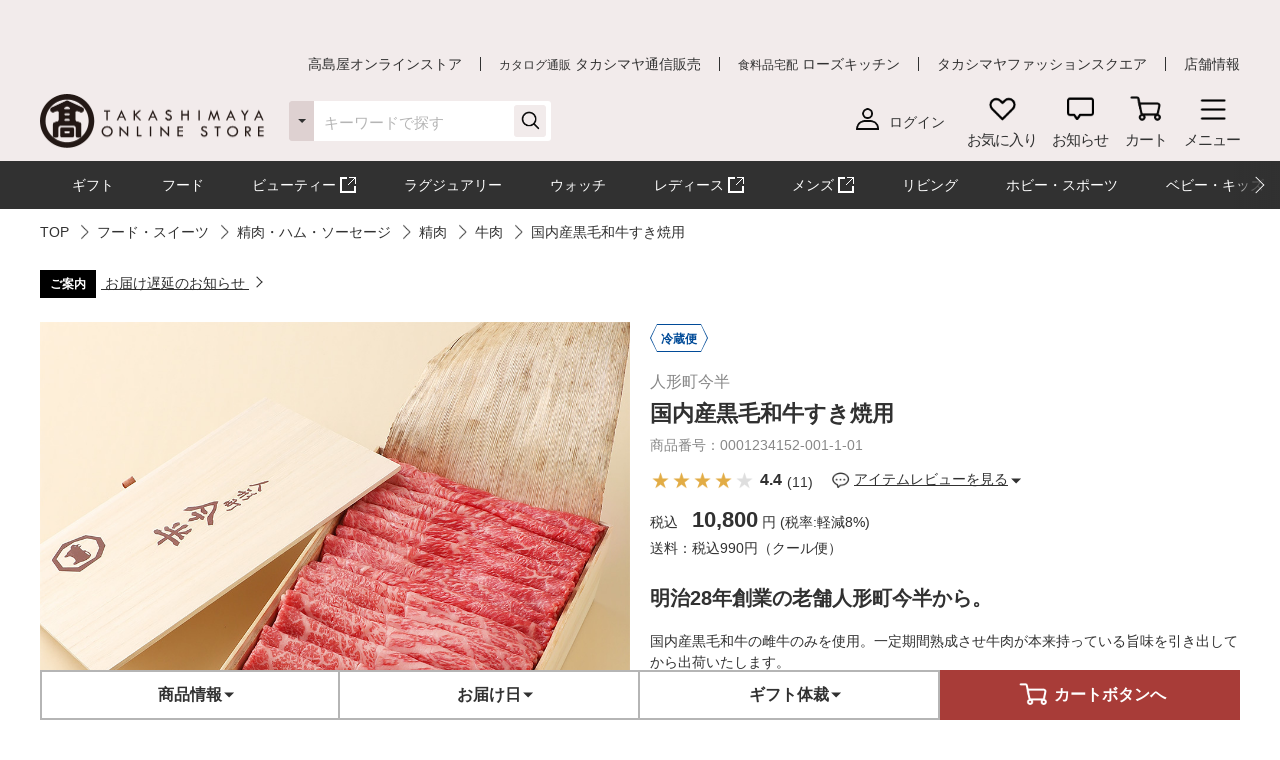

--- FILE ---
content_type: text/html;charset=UTF-8
request_url: https://www.takashimaya.co.jp/shopping/product.html?p_cd=0001234152&sub_cd=001
body_size: 40466
content:
<!DOCTYPE html>
<html lang="ja">
    <head>
        
<meta http-equiv="X-UA-Compatible" content="IE=edge">

    <!-- head top area -->
    <title itemprop="name">国内産黒毛和牛すき焼用 | 商品詳細 | 高島屋オンラインストア</title>
    <meta name="Description" content="国内産黒毛和牛すき焼用、TOP、人気アイテムなど、高島屋バイヤー厳選の公式商品を豊富にお取り揃え。人気ランキングや価格別にお探しいただけます。【ギフト選びは高島屋オンラインストアで。デパ地下スイーツや限定品、SALEも充実】">
    <meta name="Keywords" content="TOP,通販,高島屋,限定品,人気ブランド,ランキング">


    
    
            <link rel="canonical" href="https://www.takashimaya.co.jp/shopping/product.html?p_cd=0001234152&amp;sub_cd=001"/>
    

        
     
    <!-- Facebook Metadata /-->
    <meta property="og:title" content="人形町今半">
    <meta property="og:description" content="国内産黒毛和牛すき焼用 | 国内産黒毛和牛の雌牛のみを使用。一定期間熟成させ牛肉が本来持っている旨味を引き出してから出荷いたします。">
    <meta property="og:url" content="https://www.takashimaya.co.jp/shopping/product.html?p_cd=0001234152&amp;sub_cd=001">
    <meta property="og:image" content="https://www.takashimaya.co.jp/sto/image/product/product_image_main/4152/0001234152-001.jpg">
    <meta property="og:type" content="article">
    <meta property="og:site_name" content="高島屋オンラインストア">

    <!-- Twitter Metadata/-->
    <meta name="twitter:title" content="人形町今半">
    <meta name="twitter:description" content="国内産黒毛和牛すき焼用 | 国内産黒毛和牛の雌牛のみを使用。一定期間熟成させ牛肉が本来持っている旨味を引き出してから出荷いたします。">
    <meta name="twitter:image" content="https://www.takashimaya.co.jp/sto/image/product/product_image_main/4152/0001234152-001.jpg">
    <meta name="twitter:card" content="summary">
    <meta name="twitter:url" content="https://www.takashimaya.co.jp/shopping/product.html?p_cd=0001234152&amp;sub_cd=001">
    <meta name="twitter:site" content="">
    
    <script type="text/javascript">
        document.addEventListener("DOMContentLoaded", function(event) {

    	  (function(i,s,o,g,r,a,m){i['GoogleAnalyticsObject']=r;i[r]=i[r]||function(){
    	  (i[r].q=i[r].q||[]).push(arguments)},i[r].l=1*new Date();a=s.createElement(o),
    	  m=s.getElementsByTagName(o)[0];a.async=1;a.src=g;m.parentNode.insertBefore(a,m)
    	  })(window,document,'script','//www.google-analytics.com/analytics.js','ga');

    	    ga('create', 'UA-26312518-1', 'auto', {'allowLinker': true, 'useAmpClientId': true});
    	    ga('create', 'UA-103807179-1', 'auto', {'name': 'tracker2', 'allowLinker': true});  /* ユニバーサルアナリティクスID追加 */
    	    ga('require', 'displayfeatures');
    	    ga('require', 'linker');
    	    ga('linker:autoLink', ['sso.takashimaya.co.jp']);
    	    ga('tracker2.require', 'displayfeatures');
    	    ga('tracker2.require', 'linker');
    	    ga('tracker2.linker:autoLink', ['sso.takashimaya.co.jp']);

    	    ga(function(tracker) {
    	        setLinkerParamater("/customer/campaign");
    	        setLinkerParamater("/customer/email");
    	        setLinkerParamater("/customer/register");
    	        setLinkerParamater("/customer/quit");
    	        setLinkerParamater("/customer/mypage");
    	        setLinkerParamater("/cart");
    	        setLinkerParamaterForCartForm(tracker);

    	        var clientId = tracker.get('clientId');
    	        var uid = tracker.get('uid');
    	        var stCk1 = getCookie('olUaTag1');
    	        var stCk2 = getCookie('olUaTag2');
    	        var stCk3 = getCookie('olUaTag3');
    	        var send = false;

    	        if (clientId != null && stCk3 == null){
    	            setCookie('olUaTag3',clientId);
    	            stCk3 = clientId;
    	            send = true;
    	        } else if (clientId != null && stCk3 == 'sended') {
    	            setCookie('olUaTag3',clientId);
    	            stCk3 = clientId;
    	            send = true;
    	        } else if (stCk3 != null) {
    	            send = true;
    	        }

    	        if (send){
    	            /* user_id */
    	            if (stCk1 != null) {
    	                ga('set', '&uid', stCk1);
    	                ga('tracker2.set', '&uid', stCk1);
    	            }

    	            /* customDTag2 */
    	            if (stCk2 != null) {
    	                ga('set', 'dimension1', stCk2);
    	                ga('tracker2.set', 'dimension1', stCk2);
    	            }

    	            /* customDTag3 */
    	            if (stCk3 != null){
    	                ga('set', 'dimension2', stCk3);
    	                ga('tracker2.set', 'dimension2', stCk3);
    	            }

    	            if(typeof trackPageviewValue === "undefined"){
    	                ga('send', 'pageview');
    	                ga('tracker2.send', 'pageview');
    	            }else if(typeof trackPageviewPathValue === "undefined"){
    	                ga('send', 'pageview', trackPageviewValue);
    	                ga('tracker2.send', 'pageview', trackPageviewValue);
    	            }else{
    	                ga('send', 'pageview', {'page' : trackPageviewPathValue, 'title' : trackPageviewTitleValue});
    	                ga('tracker2.send', 'pageview', {'page' : trackPageviewPathValue, 'title' : trackPageviewTitleValue});
    	            }
    	        }
    	    });
    	},{ once: true });

    	function getCookie( name ) {
    	  var result = null;
    	  var cookieName = name + '=';
    	  var allcookies = document.cookie;
    	  var position = allcookies.indexOf( cookieName );
    	  if( position != -1 ) {
    	    var startIndex = position + cookieName.length;
    	    var endIndex = allcookies.indexOf( ';', startIndex );
    	    if( endIndex == -1 ) {
    	      endIndex = allcookies.length;
    	    }
    	    result = decodeURIComponent(allcookies.substring( startIndex, endIndex ));
    	  }
    	  return result;
    	}

    	function setCookie( name,value ) {
    	  var ck = name + '=' + value + ';' ;
    	  var nowtime = new Date().getTime();
    	  var cleartime = new Date(nowtime + (60 * 60 * 24 * 1000 * 365 * 2));
    	  var exp = cleartime.toGMTString();
    	  document.cookie = name + '=' + value + '; path=/; expires=' + exp;
    	}

    	function setLinkerParamater( uri ) {
    	    var links = document.querySelectorAll('a[href*="' + uri + '"]');
    	    for ( var i = 0; i < links.length; i++ ) {
    	        var link = links[i];
    	        if( !link.hash ) {
    	            link.addEventListener('click', function(event) {
    	              ga('linker:decorate', this, true);
    	              ga('tracker2.linker:decorate', this, true);
    	            });
    	        }
    	    }
    	}

    	function setLinkerParamaterForCartForm(tracker) {
    	    if( document.form ) {
    	        var location = document.location;
    	        var formAction = document.form.action;
    	        var linkerParam = '#' + tracker.get('linkerParam');
    	        if( location.href.match(/\/cart\/index.html/) ) {
    	            if( formAction.match(/\/cart\/index\/order/) ) {
    	                if( linkerParam ) {
    	                    document.form.action = formAction + linkerParam;
    	                }
    	            }
    	        }
    	    }
    	}
    </script>
    
	<script type="text/javascript">
	    var trackPageviewValue = location.href.replace('https://www.takashimaya.co.jp/','/');
	</script>


	 
    <!-- Google+ Metadata /-->
    <!-- <meta itemprop="description" th:content="${seoMeta.googleDescription}"> -->
    <!-- <meta itemprop="image" th:content="${seoMeta.googleImage}"> -->


        
  <meta charset="utf-8">
  <meta name="format-detection" content="telephone=no, address=no, email=no">
  <meta name="viewport" content="width=device-width, initial-scale=1, shrink-to-fit=no, user-scalable=no, viewport-fit=cover">
  <meta name="copyright" content="高島屋">
  
      <link rel="icon" href="https://www.takashimaya.co.jp/sto/common/image/favicon.ico">
      <link rel="apple-touch-icon" sizes="180x180" href="https://www.takashimaya.co.jp/sto/common/image/apple-touch-icon.png">
      <link rel="apple-touch-icon-precomposed" href="https://www.takashimaya.co.jp/sto/common/image/apple-touch-icon.png">
  
  

        
  <!-- common style -->
  <link href="https://www.takashimaya.co.jp/sto/common/css/lib/slick.css" rel="stylesheet">
  <link href="https://www.takashimaya.co.jp/sto/common/css/lib/slick-theme.css" rel="stylesheet">
  <link href="https://www.takashimaya.co.jp/sto/common/css/lib/perfect-scrollbar.css" rel="stylesheet">
  
  <link href="https://www.takashimaya.co.jp/sto/common/css/common.css" rel="stylesheet">
  
  <link href="https://www.takashimaya.co.jp/sto/common/css/common2.css" rel="stylesheet">
  <link href="https://www.takashimaya.co.jp/sto/common/css/lib/smartphoto.min.css" rel="stylesheet">

        <!-- unique css -->
        <link href="https://www.takashimaya.co.jp/sto/shopping/common/css/common.css" rel="stylesheet">
        <link href="https://www.takashimaya.co.jp/sto/shopping/common/css/common2.css" rel="stylesheet">
        <script src="https://www.takashimaya.co.jp/sto/common/js/lib/jquery-3.5.1.min.js"></script>
        <script src="https://www.takashimaya.co.jp/sto/module/MOD_JP_00001.js"></script>
        <link href="https://www.takashimaya.co.jp/sto/shopping/common/css/product/brand-shop.css" rel="stylesheet">
        <script src="https://www.takashimaya.co.jp/sto/module/MOD_JP_00021.js"></script>
        <link href="https://www.takashimaya.co.jp/sto/shopping/common/css/productdetail.css" rel="stylesheet">
        <link href="https://www.takashimaya.co.jp/sto/module/mod_jp_00042.css" rel="stylesheet">
        <script src="https://www.takashimaya.co.jp/sto/ajax/mod_jp_00042.js"></script>
        <script src="https://www.takashimaya.co.jp/sto/ajax/cart_common.js"></script>
        <script src="https://www.takashimaya.co.jp/sto/ajax/mod_jp_00043.js"></script>
        <script src="https://www.takashimaya.co.jp/sto/module/mod_jp_00045.js"></script>
        <script src="https://www.takashimaya.co.jp/sto/module/mod_jp_00046.js"></script>
        

        
<script>
(function() {
    window._x_webapp_xsrf_token = "V3_COMM_017";
    window.staticContentsBaseUrl = "https://www.takashimaya.co.jp/sto/";
    window.cmsContentsBaseUrl = "https://www.takashimaya.co.jp/sto//cms/ECST0001/";
}());
function createAjaxHeader() {
    var headers = {};
    if (document.cookie) {
        var cookies = document.cookie.split(";");
        for (var i = 0; i < cookies.length; i++) {
            var str = cookies[i].split("=");
            if (str[0].trim() == window._x_webapp_xsrf_token) {
                headers['X-XSRF-TOKEN'] = unescape(str[1]);
                break;
            }
        }
    }
    return headers;
}
</script>

        
    
            <!-- checkRtoasterAllの値をdata属性に埋め込む -->
            <div id="analytics-data" data-check-rtoaster-all="true">
        
     
        <!-- analytics tag area -->
        <!--Rtoaster tracking code-->
        <script type="text/javascript" src="//js.rtoaster.jp/Rtoaster.js"></script>

        <script>
        
            Rtoaster.init("RTA-b42b-0febf6df72db");
    	
    	
        
             Rtoaster.item("0001234152");
        
        
             Rtoaster.track({"sku_code":"0001234152_001"});
        
        
        </script>
    
    
    
    </div>
    
    
     <!-- send ProbanceTag /-->
    
	    
	      <script src="https://www.takashimaya.co.jp/sto/common/js/lib/probance_tracker.js"></script>
	      <script src="https://www.takashimaya.co.jp/sto/common/js/probance_send_tag.js"></script>
	    
    
    <!-- schema.org　JSON-LD /-->
    
    <script type="application/ld+json">
    [
      {
      "@context": "http://schema.org",
      "@type": "Store",
      "name": "高島屋オンラインストア",
      "logo": "https://www.takashimaya.co.jp/sto/common/image/logo_site-b.png",
      "description": "高島屋オンラインストアは高島屋の通販サイトです。お中元やお歳暮など季節の贈り物や、母の日、父の日、敬老の日、お祝い、内祝いなどシーンで選べるギフトをはじめ、限定スイーツ、コスメ、雑貨を取り揃えました。限定品やSALE、アウトレットコーナーのお買得品も充実！",
      "address": {
        "@type": "PostalAddress",
        "addressLocality": "大阪市",
        "addressRegion": "大阪府",
        "postalCode": "542-8510",
        "streetAddress": "中央区難波５丁目１番５号"
      },
      "hasMap": "https://goo.gl/maps/f4NiU",
      "telephone": "0120-557-844",
      "url": "https://www.takashimaya.co.jp/shopping/"
      },
      {
        "@context": "http://schema.org/",
        "@type": "Product",
        "name": "国内産黒毛和牛すき焼用",
        "description": "国内産黒毛和牛の雌牛のみを使用。一定期間熟成させ牛肉が本来持っている旨味を引き出してから出荷いたします。 #出産内祝い #結婚内祝い #結婚お祝い #誕生日プレゼント #快気内祝い #ビジネス・昇進お祝い #新築・引っ越し内祝い",
        "mpn": "0001234152-001-1",
        "image": [
          "/sto/image/product/product_image_main/4152/0001234152-001.jpg",
          "/sto/image/product/product_image_sub/4152/0001234152_1.jpg",
          "/sto/image/product/product_image_sub/4152/0001234152_2.jpg"
        ],
        "brand": {
          "@type": "Brand",
          "name":"人形町今半"
        },
        "offers": {
          "@type": "Offer",
          "priceCurrency":"JPY",
          "price":"10800",
          "availability": "https://schema.org/OutOfStock",
          "hasMerchantReturnPolicy": {
              "@type": "MerchantReturnPolicy",
              "applicableCountry": "JP",
              "returnPolicyCategory": "https://schema.org/MerchantReturnNotPermitted"
          }
        },
        "aggregateRating": {
          "@type": "AggregateRating",
          "ratingValue":"4.4",
          "reviewCount":"11"
        }
      },
      {
        "@context": "http://schema.org/",
        "@type": "BreadcrumbList",
        "itemListElement": [
            {
                 "@type": "ListItem",
                 "position": 1,
                 "name": "TOP",
                 "item": "https://www.takashimaya.co.jp/shopping/"
            },
            {
                 "@type": "ListItem",
                 "position": 2,
                 "name": "フード・スイーツ",
                 "item": "https://www.takashimaya.co.jp/shopping/food/"
            },
            {
                 "@type": "ListItem",
                 "position": 3,
                 "name": "精肉・ハム・ソーセージ",
                 "item": "https://www.takashimaya.co.jp/shopping/food/0400000090/"
            },
            {
                 "@type": "ListItem",
                 "position": 4,
                 "name": "精肉",
                 "item": "https://www.takashimaya.co.jp/shopping/food/0400000090/0400000091/"
            },
            {
                 "@type": "ListItem",
                 "position": 5,
                 "name": "牛肉",
                 "item": "https://www.takashimaya.co.jp/shopping/food/0400000090/0400000091/200179/"
            },
            {
                 "@type": "ListItem",
                 "position": 6,
                 "name": "国内産黒毛和牛すき焼用"
            }
        ]
      },
      {
        "@context": "http://schema.org/",
        "@type": "BreadcrumbList",
        "itemListElement": [
            {
                 "@type": "ListItem",
                 "position": 1,
                 "name": "高島屋のギフト",
                 "item": "https://www.takashimaya.co.jp/shopping/gift/"
            },
            {
                 "@type": "ListItem",
                 "position": 2,
                 "name": "出産内祝い",
                 "item": "https://www.takashimaya.co.jp/shopping/gift/syussanuchiiwai/"
            },
            {
                 "@type": "ListItem",
                 "position": 3,
                 "name": "精肉・ハム・ソーセージ",
                 "item": "https://www.takashimaya.co.jp/shopping/gift/syussanuchiiwai/A13499/"
            },
            {
                 "@type": "ListItem",
                 "position": 4,
                 "name": "精肉",
                 "item": "https://www.takashimaya.co.jp/shopping/gift/syussanuchiiwai/A13499/0400000091/"
            },
            {
                 "@type": "ListItem",
                 "position": 5,
                 "name": "牛肉",
                 "item": "https://www.takashimaya.co.jp/shopping/gift/syussanuchiiwai/A13499/0400000091/200179/"
            },
            {
                 "@type": "ListItem",
                 "position": 6,
                 "name": "国内産黒毛和牛すき焼用"
            }
        ]
      },
      {
        "@context": "http://schema.org/",
        "@type": "BreadcrumbList",
        "itemListElement": [
            {
                 "@type": "ListItem",
                 "position": 1,
                 "name": "高島屋のギフト",
                 "item": "https://www.takashimaya.co.jp/shopping/gift/"
            },
            {
                 "@type": "ListItem",
                 "position": 2,
                 "name": "出産内祝い",
                 "item": "https://www.takashimaya.co.jp/shopping/gift/syussanuchiiwai/"
            },
            {
                 "@type": "ListItem",
                 "position": 3,
                 "name": "上司・目上の方に贈る",
                 "item": "https://www.takashimaya.co.jp/shopping/gift/syussanuchiiwai/1000004338/"
            },
            {
                 "@type": "ListItem",
                 "position": 4,
                 "name": "精肉",
                 "item": "https://www.takashimaya.co.jp/shopping/gift/syussanuchiiwai/1000004338/618986/"
            },
            {
                 "@type": "ListItem",
                 "position": 5,
                 "name": "精肉",
                 "item": "https://www.takashimaya.co.jp/shopping/gift/syussanuchiiwai/1000004338/618986/0400000091/"
            },
            {
                 "@type": "ListItem",
                 "position": 6,
                 "name": "牛肉",
                 "item": "https://www.takashimaya.co.jp/shopping/gift/syussanuchiiwai/1000004338/618986/0400000091/200179/"
            },
            {
                 "@type": "ListItem",
                 "position": 7,
                 "name": "国内産黒毛和牛すき焼用"
            }
        ]
      },
      {
        "@context": "http://schema.org/",
        "@type": "BreadcrumbList",
        "itemListElement": [
            {
                 "@type": "ListItem",
                 "position": 1,
                 "name": "高島屋のギフト",
                 "item": "https://www.takashimaya.co.jp/shopping/gift/"
            },
            {
                 "@type": "ListItem",
                 "position": 2,
                 "name": "出産内祝い",
                 "item": "https://www.takashimaya.co.jp/shopping/gift/syussanuchiiwai/"
            },
            {
                 "@type": "ListItem",
                 "position": 3,
                 "name": "【予算で探す】5,501円〜11,000円までの出産内祝いギフト",
                 "item": "https://www.takashimaya.co.jp/shopping/gift/syussanuchiiwai/620497/"
            },
            {
                 "@type": "ListItem",
                 "position": 4,
                 "name": "精肉・ハム・ソーセージ",
                 "item": "https://www.takashimaya.co.jp/shopping/gift/syussanuchiiwai/620497/0400000090/"
            },
            {
                 "@type": "ListItem",
                 "position": 5,
                 "name": "精肉",
                 "item": "https://www.takashimaya.co.jp/shopping/gift/syussanuchiiwai/620497/0400000090/0400000091/"
            },
            {
                 "@type": "ListItem",
                 "position": 6,
                 "name": "牛肉",
                 "item": "https://www.takashimaya.co.jp/shopping/gift/syussanuchiiwai/620497/0400000090/0400000091/200179/"
            },
            {
                 "@type": "ListItem",
                 "position": 7,
                 "name": "国内産黒毛和牛すき焼用"
            }
        ]
      },
      {
        "@context": "http://schema.org/",
        "@type": "BreadcrumbList",
        "itemListElement": [
            {
                 "@type": "ListItem",
                 "position": 1,
                 "name": "高島屋のギフト",
                 "item": "https://www.takashimaya.co.jp/shopping/gift/"
            },
            {
                 "@type": "ListItem",
                 "position": 2,
                 "name": "出産内祝い",
                 "item": "https://www.takashimaya.co.jp/shopping/gift/syussanuchiiwai/"
            },
            {
                 "@type": "ListItem",
                 "position": 3,
                 "name": "ご家族・ご親戚に贈る",
                 "item": "https://www.takashimaya.co.jp/shopping/gift/syussanuchiiwai/1000004336/"
            },
            {
                 "@type": "ListItem",
                 "position": 4,
                 "name": "有名店のグルメギフト",
                 "item": "https://www.takashimaya.co.jp/shopping/gift/syussanuchiiwai/1000004336/618979/"
            },
            {
                 "@type": "ListItem",
                 "position": 5,
                 "name": "精肉・ハム・ソーセージ",
                 "item": "https://www.takashimaya.co.jp/shopping/gift/syussanuchiiwai/1000004336/618979/0400000090/"
            },
            {
                 "@type": "ListItem",
                 "position": 6,
                 "name": "精肉",
                 "item": "https://www.takashimaya.co.jp/shopping/gift/syussanuchiiwai/1000004336/618979/0400000090/0400000091/"
            },
            {
                 "@type": "ListItem",
                 "position": 7,
                 "name": "牛肉",
                 "item": "https://www.takashimaya.co.jp/shopping/gift/syussanuchiiwai/1000004336/618979/0400000090/0400000091/200179/"
            },
            {
                 "@type": "ListItem",
                 "position": 8,
                 "name": "国内産黒毛和牛すき焼用"
            }
        ]
      },
      {
        "@context": "http://schema.org/",
        "@type": "BreadcrumbList",
        "itemListElement": [
            {
                 "@type": "ListItem",
                 "position": 1,
                 "name": "高島屋のギフト",
                 "item": "https://www.takashimaya.co.jp/shopping/gift/"
            },
            {
                 "@type": "ListItem",
                 "position": 2,
                 "name": "結婚内祝い",
                 "item": "https://www.takashimaya.co.jp/shopping/gift/kekkonuchiiwai/"
            },
            {
                 "@type": "ListItem",
                 "position": 3,
                 "name": "精肉・ハム・ソーセージ",
                 "item": "https://www.takashimaya.co.jp/shopping/gift/kekkonuchiiwai/A13502/"
            },
            {
                 "@type": "ListItem",
                 "position": 4,
                 "name": "精肉",
                 "item": "https://www.takashimaya.co.jp/shopping/gift/kekkonuchiiwai/A13502/0400000091/"
            },
            {
                 "@type": "ListItem",
                 "position": 5,
                 "name": "牛肉",
                 "item": "https://www.takashimaya.co.jp/shopping/gift/kekkonuchiiwai/A13502/0400000091/200179/"
            },
            {
                 "@type": "ListItem",
                 "position": 6,
                 "name": "国内産黒毛和牛すき焼用"
            }
        ]
      },
      {
        "@context": "http://schema.org/",
        "@type": "BreadcrumbList",
        "itemListElement": [
            {
                 "@type": "ListItem",
                 "position": 1,
                 "name": "高島屋のギフト",
                 "item": "https://www.takashimaya.co.jp/shopping/gift/"
            },
            {
                 "@type": "ListItem",
                 "position": 2,
                 "name": "結婚祝い",
                 "item": "https://www.takashimaya.co.jp/shopping/gift/kekkoniwai/"
            },
            {
                 "@type": "ListItem",
                 "position": 3,
                 "name": "フード・スイーツ",
                 "item": "https://www.takashimaya.co.jp/shopping/gift/kekkoniwai/A18359/"
            },
            {
                 "@type": "ListItem",
                 "position": 4,
                 "name": "お肉",
                 "item": "https://www.takashimaya.co.jp/shopping/gift/kekkoniwai/A18359/A18361/"
            },
            {
                 "@type": "ListItem",
                 "position": 5,
                 "name": "精肉・ハム・ソーセージ",
                 "item": "https://www.takashimaya.co.jp/shopping/gift/kekkoniwai/A18359/A18361/0400000090/"
            },
            {
                 "@type": "ListItem",
                 "position": 6,
                 "name": "精肉",
                 "item": "https://www.takashimaya.co.jp/shopping/gift/kekkoniwai/A18359/A18361/0400000090/0400000091/"
            },
            {
                 "@type": "ListItem",
                 "position": 7,
                 "name": "牛肉",
                 "item": "https://www.takashimaya.co.jp/shopping/gift/kekkoniwai/A18359/A18361/0400000090/0400000091/200179/"
            },
            {
                 "@type": "ListItem",
                 "position": 8,
                 "name": "国内産黒毛和牛すき焼用"
            }
        ]
      },
      {
        "@context": "http://schema.org/",
        "@type": "BreadcrumbList",
        "itemListElement": [
            {
                 "@type": "ListItem",
                 "position": 1,
                 "name": "高島屋のギフト",
                 "item": "https://www.takashimaya.co.jp/shopping/gift/"
            },
            {
                 "@type": "ListItem",
                 "position": 2,
                 "name": "誕生日プレゼント",
                 "item": "https://www.takashimaya.co.jp/shopping/gift/birthdaygift/"
            },
            {
                 "@type": "ListItem",
                 "position": 3,
                 "name": "フード・スイーツ",
                 "item": "https://www.takashimaya.co.jp/shopping/gift/birthdaygift/616732/"
            },
            {
                 "@type": "ListItem",
                 "position": 4,
                 "name": "精肉・ハム・ソーセージ",
                 "item": "https://www.takashimaya.co.jp/shopping/gift/birthdaygift/616732/0400000090/"
            },
            {
                 "@type": "ListItem",
                 "position": 5,
                 "name": "精肉",
                 "item": "https://www.takashimaya.co.jp/shopping/gift/birthdaygift/616732/0400000090/0400000091/"
            },
            {
                 "@type": "ListItem",
                 "position": 6,
                 "name": "牛肉",
                 "item": "https://www.takashimaya.co.jp/shopping/gift/birthdaygift/616732/0400000090/0400000091/200179/"
            },
            {
                 "@type": "ListItem",
                 "position": 7,
                 "name": "国内産黒毛和牛すき焼用"
            }
        ]
      },
      {
        "@context": "http://schema.org/",
        "@type": "BreadcrumbList",
        "itemListElement": [
            {
                 "@type": "ListItem",
                 "position": 1,
                 "name": "高島屋のギフト",
                 "item": "https://www.takashimaya.co.jp/shopping/gift/"
            },
            {
                 "@type": "ListItem",
                 "position": 2,
                 "name": "快気内祝い",
                 "item": "https://www.takashimaya.co.jp/shopping/gift/kaikiuchiiwai/"
            },
            {
                 "@type": "ListItem",
                 "position": 3,
                 "name": "精肉・ハム・ソーセージ",
                 "item": "https://www.takashimaya.co.jp/shopping/gift/kaikiuchiiwai/622613/"
            },
            {
                 "@type": "ListItem",
                 "position": 4,
                 "name": "精肉",
                 "item": "https://www.takashimaya.co.jp/shopping/gift/kaikiuchiiwai/622613/0400000091/"
            },
            {
                 "@type": "ListItem",
                 "position": 5,
                 "name": "牛肉",
                 "item": "https://www.takashimaya.co.jp/shopping/gift/kaikiuchiiwai/622613/0400000091/200179/"
            },
            {
                 "@type": "ListItem",
                 "position": 6,
                 "name": "国内産黒毛和牛すき焼用"
            }
        ]
      },
      {
        "@context": "http://schema.org/",
        "@type": "BreadcrumbList",
        "itemListElement": [
            {
                 "@type": "ListItem",
                 "position": 1,
                 "name": "高島屋のギフト",
                 "item": "https://www.takashimaya.co.jp/shopping/gift/"
            },
            {
                 "@type": "ListItem",
                 "position": 2,
                 "name": "ビジネス・昇進祝い",
                 "item": "https://www.takashimaya.co.jp/shopping/gift/business/"
            },
            {
                 "@type": "ListItem",
                 "position": 3,
                 "name": "フード・お酒",
                 "item": "https://www.takashimaya.co.jp/shopping/gift/business/1000004430/"
            },
            {
                 "@type": "ListItem",
                 "position": 4,
                 "name": "精肉・ハム・ソーセージ",
                 "item": "https://www.takashimaya.co.jp/shopping/gift/business/1000004430/0400000090/"
            },
            {
                 "@type": "ListItem",
                 "position": 5,
                 "name": "精肉",
                 "item": "https://www.takashimaya.co.jp/shopping/gift/business/1000004430/0400000090/0400000091/"
            },
            {
                 "@type": "ListItem",
                 "position": 6,
                 "name": "牛肉",
                 "item": "https://www.takashimaya.co.jp/shopping/gift/business/1000004430/0400000090/0400000091/200179/"
            },
            {
                 "@type": "ListItem",
                 "position": 7,
                 "name": "国内産黒毛和牛すき焼用"
            }
        ]
      },
      {
        "@context": "http://schema.org/",
        "@type": "BreadcrumbList",
        "itemListElement": [
            {
                 "@type": "ListItem",
                 "position": 1,
                 "name": "高島屋のギフト",
                 "item": "https://www.takashimaya.co.jp/shopping/gift/"
            },
            {
                 "@type": "ListItem",
                 "position": 2,
                 "name": "ビジネス・昇進祝い",
                 "item": "https://www.takashimaya.co.jp/shopping/gift/business/"
            },
            {
                 "@type": "ListItem",
                 "position": 3,
                 "name": "お取引先へ贈る",
                 "item": "https://www.takashimaya.co.jp/shopping/gift/business/608086/"
            },
            {
                 "@type": "ListItem",
                 "position": 4,
                 "name": "精肉・ハム・ソーセージ",
                 "item": "https://www.takashimaya.co.jp/shopping/gift/business/608086/0400000090/"
            },
            {
                 "@type": "ListItem",
                 "position": 5,
                 "name": "精肉",
                 "item": "https://www.takashimaya.co.jp/shopping/gift/business/608086/0400000090/0400000091/"
            },
            {
                 "@type": "ListItem",
                 "position": 6,
                 "name": "牛肉",
                 "item": "https://www.takashimaya.co.jp/shopping/gift/business/608086/0400000090/0400000091/200179/"
            },
            {
                 "@type": "ListItem",
                 "position": 7,
                 "name": "国内産黒毛和牛すき焼用"
            }
        ]
      },
      {
        "@context": "http://schema.org/",
        "@type": "BreadcrumbList",
        "itemListElement": [
            {
                 "@type": "ListItem",
                 "position": 1,
                 "name": "高島屋のギフト",
                 "item": "https://www.takashimaya.co.jp/shopping/gift/"
            },
            {
                 "@type": "ListItem",
                 "position": 2,
                 "name": "新築・引越し内祝い",
                 "item": "https://www.takashimaya.co.jp/shopping/gift/shinchikuuchiiwai/"
            },
            {
                 "@type": "ListItem",
                 "position": 3,
                 "name": "精肉・ハム・ソーセージ",
                 "item": "https://www.takashimaya.co.jp/shopping/gift/shinchikuuchiiwai/A13516/"
            },
            {
                 "@type": "ListItem",
                 "position": 4,
                 "name": "精肉・ハム・ソーセージ",
                 "item": "https://www.takashimaya.co.jp/shopping/gift/shinchikuuchiiwai/A13516/0400000090/"
            },
            {
                 "@type": "ListItem",
                 "position": 5,
                 "name": "精肉",
                 "item": "https://www.takashimaya.co.jp/shopping/gift/shinchikuuchiiwai/A13516/0400000090/0400000091/"
            },
            {
                 "@type": "ListItem",
                 "position": 6,
                 "name": "牛肉",
                 "item": "https://www.takashimaya.co.jp/shopping/gift/shinchikuuchiiwai/A13516/0400000090/0400000091/200179/"
            },
            {
                 "@type": "ListItem",
                 "position": 7,
                 "name": "国内産黒毛和牛すき焼用"
            }
        ]
      },
      {
        "@context": "http://schema.org/",
        "@type": "BreadcrumbList",
        "itemListElement": [
            {
                 "@type": "ListItem",
                 "position": 1,
                 "name": "フード・スイーツ",
                 "item": "https://www.takashimaya.co.jp/shopping/food/"
            },
            {
                 "@type": "ListItem",
                 "position": 2,
                 "name": "人形町今半",
                 "item": "https://www.takashimaya.co.jp/shopping/food/0400004094/"
            },
            {
                 "@type": "ListItem",
                 "position": 3,
                 "name": "精肉・ハム・ソーセージ",
                 "item": "https://www.takashimaya.co.jp/shopping/food/0400004094/0400000090/"
            },
            {
                 "@type": "ListItem",
                 "position": 4,
                 "name": "精肉",
                 "item": "https://www.takashimaya.co.jp/shopping/food/0400004094/0400000090/0400000091/"
            },
            {
                 "@type": "ListItem",
                 "position": 5,
                 "name": "牛肉",
                 "item": "https://www.takashimaya.co.jp/shopping/food/0400004094/0400000090/0400000091/200179/"
            },
            {
                 "@type": "ListItem",
                 "position": 6,
                 "name": "国内産黒毛和牛すき焼用"
            }
        ]
      }

    ]
    </script>
    
    <script src="https://edge.silveregg.net/static/silveregg/js/cookie_lib.js" type="text/javascript"></script>
    <script>
     var silverEggMerchantId = "takashimaya";
     var silverEggUrl = "takashimaya.silveregg.net";
     var memberId = "";
    </script>

        
    <!-- head bottom area -->

    </head>
    <body>
        
<!-- body top area -->

        
  <noscript>
    <div class="u-p5 u-pr10 u-pl10">
        <p class="c-noscript c-text l-inner u-p5 u-pr10 u-pl10 u-fc__red -bold"><span>この Web サイトの全ての機能を利用するためには JavaScript を有効にする必要があります。
            <br><a class="c-link" href="//www.enable-javascript.com/ja/" target="_blank">あなたの Web ブラウザーで JavaScript を有効にする方法</a>を参照してください。</span></p>
    </div>
    <style>
        .c-noscript {
            border: 2px solid #b70000;
        }
        .l-header {
            position: static!important;
        }
        .l-header + .l-main {
            padding-top: 0!important;
        }
    </style>
  </noscript>

        <!-- header -->
        <!-- header -->
<header class="l-header js-header" data-value="MOD_JP_00001">
    <form method="post" action="/logout" name="logoutForm"></form>
	<div class="l-header__head">
		 <style>
  .l-header__banner__body.rtoaster{
    display: block;
    width: 100%;
    height: 100%;
    background-repeat: repeat-x;
    background-position: center;
    background-size: auto 100%;
    -webkit-transition: 0.175s;
    transition: 0.175s;
  }

  @media screen and (max-width: 768px) {
    .l-header__banner.l-header__banner--pc{
      height: 0;
    }
  }

  @media screen and (min-width: 769px) {
    .l-header__banner.l-header__banner--sp{
      height: 0;
    }
  }
  .campaign__banner__nothing {
    height: 0;
  }
</style>

<div id="rtpc_recommend_az" class="l-header__banner l-header__banner--pc">
  <div id="rtpc_recommend_az_1" class="l-header__banner__body">
  </div>
</div>
<div id="rtsp_recommend_az" class="l-header__banner l-header__banner--sp">
  <div id="rtsp_recommend_az_1" class="l-header__banner__body">
  </div>
</div>

<script>
    document.addEventListener("DOMContentLoaded", function() {
        // analytics-data要素からcheckRtoasterAllの値を取得
        var analyticsDataElement = document.getElementById("analytics-data");
        if (analyticsDataElement) {
            var checkRtoasterAll = analyticsDataElement.getAttribute("data-check-rtoaster-all") === "true";
                
            // checkRtoasterAllがfalseの場合、targetElementにクラスを付与
            if (!checkRtoasterAll) {
                var targetElementPc = document.getElementById("rtpc_recommend_az");
                var targetElementSp = document.getElementById("rtsp_recommend_az");
                if (targetElementPc && targetElementSp) {
                    targetElementPc.classList.add("campaign__banner__nothing");
                    targetElementSp.classList.add("campaign__banner__nothing");
                    var style = document.createElement('style');
                    style.innerHTML = `
                        .l-header + .l-main {
                            padding-top: 162px !important;
                        }

                        @media screen and (min-width: 769px) and (max-width: 1199px) {
                          .l-header + .l-main {
                            padding-top: 128px !important;
                          }
                         }

                        @media screen and (max-width: 768px) {
                          .l-header + .l-main {
                            padding-top: 153px !important;
                          }
                         }
                    `;
                    document.head.appendChild(style);
                }
            }
        }
    });
</script>

		<div class="l-header__secondarynav">
			<div class="l-inner">
				<ol class="l-header__secondarynav__list">
					<li class="l-header__secondarynav__list__item"><a class="l-header__secondarynav__text c-link -line" href="/shopping/" tabindex=1>高島屋オンラインストア</a></li>
                    <li class="l-header__secondarynav__list__item"><a class="l-header__secondarynav__text c-link -line" href="/tsuhan" target="_blank" tabindex=2><span>カタログ通販</span> タカシマヤ通信販売</a></li>
                    <li class="l-header__secondarynav__list__item"><a class="l-header__secondarynav__text c-link -line" href="https://www.takashimaya.co.jp/rosekitchen" target="_blank" tabindex=3><span>食料品宅配</span> ローズキッチン</a></li>
                    <li class="l-header__secondarynav__list__item"><a class="l-header__secondarynav__text c-link -line" href="https://www.t-fashion.jp/?utm_source=tk-ol&amp;utm_medium=link&amp;utm_campaign=globalnavi" target="_blank" tabindex=4>タカシマヤファッションスクエア  </a></li>
                    <li class="l-header__secondarynav__list__item"><a class="l-header__secondarynav__text c-link -line" href="https://www.takashimaya.co.jp/store/" target="_blank" tabindex=5>店舗情報</a></li>
				</ol>
			</div>
		</div>
	</div>

	<div class="l-header__body js-header__fixed">
		<div class="l-header__content">
			<div class="l-inner">
				<!-- ロゴ 「トップページ」である場合 -->
				
				<!-- /ロゴ 「トップページ」である場合 -->
                <!-- ロゴ 「トップページ」でない場合 -->
                <div class="l-header__logo">
                    <a href="/shopping/" tabindex=6><img src="https://www.takashimaya.co.jp/sto/common/image/logo_site-b.png" alt="高島屋オンラインストア" ></a>
                </div>
                <!-- /ロゴ 「トップページ」でない場合 -->

				<!-- ナビゲーション -->
				<nav class="l-header__gnav">
					<!-- ユーザー -->
					<div class="l-header__gnav__user">
						<!-- ログイン -->
						
							<a class="-login user_link_a" href="/customer/mypage/index.html" tabindex =20>
								<i><img src="https://www.takashimaya.co.jp/sto/common/image/icn_user-b.png" alt=""></i>
								<span>ログイン</span>
							</a>
                        
						<!-- /ログイン -->
    
						<!-- ゲスト、ユーザー名 -->
						
						<!-- /ゲスト、ユーザー名 -->
					</div>
					<!-- /ユーザー -->

					<ul class="l-headernav l-header__gnav__menubtn">
						<!-- お気に入り -->
						<li class="l-headernav__list -largecontent">
							<a class="l-headernav__list__item l-headermenubtn"  tabindex =30>
								<i class="l-headermenubtn__icon"><img src="https://www.takashimaya.co.jp/sto/common/image/icn_favorite-b.png" alt=""></i>
								<span class="l-headermenubtn__label">お気に入り</span>
							</a>

							<!-- ログインしていない場合は横幅が変わるので-nologinのclassを追加してください -->
							<div class="l-headerfloatbox -favorite -nologin">
								<div class="l-headerfloatbox__inner">
									<div class="l-headerfloatbox__content">
										<p class="l-headerfloatbox__title"><i class="c-icon"><img src="https://www.takashimaya.co.jp/sto/common/image/icn_favorite-r-w.png" alt=""></i><span>お気に入り</span></p>

										<!-- ログイン後 -->
										
										<!-- /ログイン後 -->

										<!-- ログインしてない場合 -->
										<div class="l-headerfloatbox__block">
											<p class="c-text -stronger -bold">お気に入りを利用するにはログインが必要です。</p>
											<p class="c-text">お気に入りアイテムやブランド、ショップをご登録いただけます。お知らせが届いて便利です。</p>

											<div class="l-headerfloatbox__button">
                                                <a class="c-button--mini -white" href="/customer/mypage/wishlist/index.html?channel_code=ECST0001"><span>ログインする</span></a>
                                                <a class="c-button--mini" href="/customer/member/apply.html"><span>新規会員登録</span></a>
                                            </div>
										</div>
										<!-- /ログインしてない場合 -->

									</div>
								</div>
							</div>
						</li>
						<!-- /お気に入り -->

						<!-- お知らせ -->
						<li class="l-headernav__list -largecontent">
							<a class="l-headernav__list__item l-headermenubtn" tabindex =40>
								<i class="l-headermenubtn__icon"><img src="https://www.takashimaya.co.jp/sto/common/image/icn_notice-b.png" alt=""></i>
								<span class="l-headermenubtn__label">お知らせ</span>
							</a>
							
							<!-- ログインしていない場合は横幅が変わるので-nologinのclassを追加してください -->
							<div class="l-headerfloatbox -notice -nologin">
								<div class="l-headerfloatbox__inner">
									<div class="l-headerfloatbox__content">
										<p class="l-headerfloatbox__title"><i class="c-icon"><img src="https://www.takashimaya.co.jp/sto/common/image/icn_notice-b.png" alt=""></i><span>お知らせ</span></p>
										<!-- ログイン後 -->
										
										<!-- /ログイン後 -->

										<!-- ログインしてない場合 -->
										<div class="l-headerfloatbox__block">
											<p class="c-text">お気に入りブランドの新着情報など、あなたへのお知らせが届きます。</p>

											<div class="l-headerfloatbox__button">
                                                <a class="c-button--mini -white" href="/customer/mypage/news/index.html"><span>ログインする</span></a>
                                                <a class="c-button--mini" href="/customer/member/apply.html"><span>新規会員登録</span></a>
                                            </div>
										</div>
										<!-- /ログインしてない場合 -->
									</div>
								</div>
							</div>
						</li>
						<!-- /お知らせ -->

						<!-- 商品を探す -->
						
						<!-- /商品を探す -->

						<!-- カート -->
						<li class="l-headernav__list">
							<a class="l-headernav__list__item l-headermenubtn -iscart" href="/cart/index.html?channelCode=ECST0001" tabindex=60>
								<i class="l-headermenubtn__icon"><img src="https://www.takashimaya.co.jp/sto/common/image/icn_cart-b.png" alt=""></i>
								<span class="l-headermenubtn__label">カート</span>
							</a>

							<!-- 商品がカートに入ったら追加してください -->
							
							<!-- /商品がカートに入ったら追加してください -->
						</li>
						<!-- /カート -->

						<!-- メニュー -->
						<li class="l-headernav__list">
							<button class="l-headernav__list__item l-headermenubtn js-headernav__open"  tabindex=70>
								<i class="l-headermenubtn__icon"><img src="https://www.takashimaya.co.jp/sto/common/image/icn_menu-b.png" alt=""></i>
								<span class="l-headermenubtn__label">メニュー</span>
							</button>

							<div class="l-headerfloatbox -menu">
								<div class="l-headerfloatbox__menu">
									<div class="l-headerfloatbox__menu__leftbox">
											 <style>
  .ex-link_black {
    background-image: url(/include/shopping/common/image/icn_outlink02.png);
    background-repeat: no-repeat;
    background-position: right;
    padding-right: 20px;
    background-size: contain;
  }
</style>

<div class="l-headerfloatmenu__block--half">
  <div class="l-headerfloatmenu__linkbox">
    <p class="l-headerfloatmenu__title">商品を探す</p>
    <div class="l-headerfloatmenu__linkbox__item">
      <a class="c-link -noborder" href="/shopping/gift">ギフト</a>
      <a class="c-link -noborder" href="/shopping/food">フード</a>
      <a class="c-link -noborder" href="/beauty/" target="_blank" rel="noopener noreferrer">
        <span class="ex-link_black">コスメサイト「TBEAUT」</span>
      </a>
      <a class="c-link -noborder" href="/shopping/luxury/">ラグジュアリー</a>
      <a class="c-link -noborder" href="/shopping/watch/">ウォッチ</a>
      <a class="c-link -noborder" href="/shopping/interior/">リビング</a>
      <a class="c-link -noborder" href="/shopping/interior/#hobby">ホビー・スポーツ</a>
      <a class="c-link -noborder" href="/shopping/baby">ベビー・キッズ</a>
    </div>
    <div class="l-headerfloatmenu__linkbox__item"><a class="c-link -noborder u-fw__bold"
        href="/shopping/brand_list.html">ブランド一覧</a></div>
    <div class="l-headerfloatmenu__linkbox__item"><a class="c-link -noborder u-fw__bold"
        href="/shopping/category_rnk.html">ランキング一覧</a></div>
    <div class="l-headerfloatmenu__linkbox__item"><a class="c-link -noborder u-fw__bold"
        href="/shopping/catalog_num_search.html">カタログ番号検索</a></div>
  </div>
</div>
<div class="l-headerfloatmenu__block--half">
  <div class="l-headerfloatmenu__linkbox">
    <p class="l-headerfloatmenu__title">注目の特集</p>
    <div class="l-headerfloatmenu__linkbox__item"><a class="c-link -noborder"
        href="/shopping/gift/kekkonuchiiwai/">結婚内祝い</a></div>
    <div class="l-headerfloatmenu__linkbox__item"><a class="c-link -noborder"
        href="/shopping/gift/syussanuchiiwai/">出産内祝い</a></div>
    <div class="l-headerfloatmenu__linkbox__item"><a class="c-link -noborder"
        href="/shopping/special/FA15153/">大北海道展</a></div>
    <div class="l-headerfloatmenu__linkbox__item"><a class="c-link -noborder"
        href="/shopping/special/sale/">SALE・お買得</a></div>
    <div class="l-headerfloatmenu__linkbox__item"><a class="c-link -noborder u-fw__bold"
        href="/shopping/special/">特集一覧へ</a></div>
  </div>
  <div class="l-headerfloatmenu__linkbox">
    <p class="l-headerfloatmenu__title">高島屋のおもてなし</p>
    <div class="l-headerfloatmenu__linkbox__item"><a class="c-link -noborder"
        href="/shopping/gift/service/">ギフトサービス（のし紙・掛け紙・ラッピング）</a></div>
    <div class="l-headerfloatmenu__linkbox__item"><a class="c-link -noborder"
        href="/shopping/gift/socialgift/">ソーシャルギフト</a></div>
    <div class="l-headerfloatmenu__linkbox__item"><a class="c-link -noborder" href="/shopping/messagecard/">メッセージカード</a>
    </div>
    <div class="l-headerfloatmenu__linkbox__item"><a class="c-link -noborder"
        href="/shopping/gift/customize/">お名前入れ・カスタマイズ</a></div>
    <div class="l-headerfloatmenu__linkbox__item"><a class="c-link -noborder" href="/giftnavi/">ギフトのマナー・豆知識</a>
    </div>
    <div class="l-headerfloatmenu__linkbox__item"><a class="c-link -noborder u-fw__bold"
        href="/shopping/gift/">高島屋のギフトトップへ</a></div>
  </div>
</div>
										<div class="l-headerfloatmenu__block--full">
											<p class="l-headerfloatmenu__title">最近見た商品</p>
											
												  <p class="c-text u-mb5 u-fc__gray3">最近見た商品はございません。</p>
                                            
											
										</div>
									</div>

									<div class="l-headerfloatbox__menu__rightbox">
										<div class="l-headerfloatmenu__block--half">
											<div class="l-headerfloatmenu__linkbox">
												<p class="l-headerfloatmenu__title">
													マイページ
												</p>
												<div class="l-headerfloatmenu__linkbox__item">
													<a class="c-link -noborder" href="/customer/mypage/index.html">
														マイページトップ</a>
												</div>
												<div class="l-headerfloatmenu__linkbox__item">
													<a class="c-link -noborder" href="/customer/mypage/purchase/index.html">
														購入履歴・配送状況
													</a>
												</div>
												<div class="l-headerfloatmenu__linkbox__item">
													<a class="c-link -noborder" href="/customer/mypage/mailmag/apply.html">
														メールマガジン登録
													</a>
												</div>
												<div class="l-headerfloatmenu__linkbox__item">
													<a class="c-link -noborder" href="/customer/mypage/news/index.html">
														お知らせ
													</a>
												</div>
												<div class="l-headerfloatmenu__linkbox__item">
													<a class="c-link -noborder" href="/customer/mypage/coupon.html">
														クーポン
													</a>
												</div>
												<div class="l-headerfloatmenu__linkbox__item">
													<a class="c-link -noborder" href="/customer/mypage/wishlist/index.html?channel_code=ECST0001">
														お気に入りアイテム
													</a>
												</div>
												<div class="l-headerfloatmenu__linkbox__item">
													<a class="c-link -noborder" href="/customer/mypage/favorite.html?channel_code=ECST0001&amp;showBrand=true">
														お気に入りブランド
													</a>
												</div>
												<div class="l-headerfloatmenu__linkbox__item">
													<a class="c-link -noborder" href="/customer/mypage/favorite.html?channel_code=ECST0001&amp;showShop=true">
														お気に入りショップ
													</a>
												</div>
												<div class="l-headerfloatmenu__linkbox__item">
													<a class="c-link -noborder" href="/customer/member/apply.html">
														新規会員登録
													</a>
												</div>
												
												
											</div>
										</div>
										 <div class="l-headerfloatmenu__block--half">
    <div class="l-headerfloatmenu__linkbox">
        <p class="l-headerfloatmenu__title">ユーザーサポート</p>
        <div class="l-headerfloatmenu__linkbox__item">
            <a class="c-button--slim -noborder -helplink" target="_blank" rel="noopener noreferrer"
                href="https://help.takashimaya.co.jp">
                <span class="c-text -bold">よくある質問</span>
            </a>
        </div>
        <div class="l-headerfloatmenu__linkbox__item"><a class="c-link -noborder"
                href="/shopping/introduction/">初めての方へ</a></div>
        <div class="l-headerfloatmenu__linkbox__item"><a class="c-link -noborder" href="/shopping/help/">ショッピングガイド</a>
        </div>
        <div class="l-headerfloatmenu__linkbox__item"><a class="c-link -noborder"
                href="/shopping/help/support.html">サポートメニュー</a></div>
    </div>
    <div class="l-headerfloatmenu__linkbox">
        <p class="l-headerfloatmenu__title">高島屋からのお知らせ</p>
        <div class="l-headerfloatmenu__linkbox__item"><a class="c-link -noborder"
                href="/shopping/news.html?channel_code=ECST0001&news_type=2">大切なお知らせ・ご案内</a>
        </div>
    </div>
</div>

<!-- <div class="l-headerfloatmenu__block--full">
    <p class="l-headerfloatmenu__title">おすすめ情報</p>
    <ol class="l-headerfloatmenu__bannerlist">
      <li class="l-headerfloatmenu__bannerlist__item"><a class="c-link -image" href="###"><img src="/include/shopping/header/menuimage/dummy_menu01.png" alt=""></a></li>
      <li class="l-headerfloatmenu__bannerlist__item"><a class="c-link -image" href="###"><img src="/include/shopping/header/menuimage/dummy_menu01.png" alt=""></a></li>
      <li class="l-headerfloatmenu__bannerlist__item"><a class="c-link -image" href="###"><img src="/include/shopping/header/menuimage/dummy_menu01.png" alt=""></a></li>
      <li class="l-headerfloatmenu__bannerlist__item"><a class="c-link -image" href="###"><img src="/include/shopping/header/menuimage/dummy_menu01.png" alt=""></a></li>
    </ol>
  </div> -->
									</div>
								</div>
							</div>
						</li>
						<!-- /メニュー -->
					</ul>

					<!-- SP時表示ナビ -->
					<div class="l-headernav--sp js-headerspnav">
						<!-- 上部固定箇所 -->
						<div class="l-headernav--sp__head">
							<!-- ログイン時表示　ユーザー名 -->
							

							<!-- 閉じるボタン -->
							<button class="l-headernav--sp__head__closebtn l-headermenubtn js-headernav__close">
								<i class="l-headermenubtn__icon"><img src="https://www.takashimaya.co.jp/sto/common/image/icn_close-b.png" alt=""></i>
								<span class="l-headermenubtn__label">閉じる</span>
							</button>
						</div>
						<!-- /上部固定箇所 -->

						<!-- SPナビゲーション内容 -->
						<div class="l-headernav--sp__inner">
							<div class="l-headernav--sp__content">
								<!-- 会員メニュー -->
								<div class="l-headernav--sp__block">
								
									<a class="l-headernav--sp__block__item -link -hasicon" href="/customer/mypage/index.html"><i class="c-icon"><img src="https://www.takashimaya.co.jp/sto/common/image/icn_user-b.png" alt=""></i>ログイン</a>
									<a class="l-headernav--sp__block__item -link -hasicon" href="/customer/member/apply.html"><i class="c-icon"><img src="https://www.takashimaya.co.jp/sto/common/image/icn_notebook-b.png" alt=""></i>新規会員登録</a>
									<a class="l-headernav--sp__block__item -link -hasicon" href="/customer/mypage/news/index.html"><i class="c-icon"><img src="https://www.takashimaya.co.jp/sto/common/image/icn_notice-b.png" alt=""></i>お知らせ</a>
                                    <a class="l-headernav--sp__block__item -link -hasicon" href="/customer/mypage/coupon.html"><i class="c-icon"><img src="https://www.takashimaya.co.jp/sto/common/image/icn_coupon-b.png" alt=""></i>クーポン</a>
                                    <a class="l-headernav--sp__block__item -link -hasicon" href="/customer/mypage/mailmag/apply.html"><i class="c-icon"><img src="https://www.takashimaya.co.jp/sto/common/image/icn_mail-b.png" alt=""></i>メールマガジン登録</a>
							    
							    
                                </div>
								<!-- /会員メニュー -->

								<!-- 最近見た商品・お気に入り -->
								<div class="l-headernav--sp__block">
									<p class="l-headernav--sp__block__title">最近見た商品・お気に入り</p>
									<div class="l-headernav--sp__imageblock">
										<p class="l-headernav--sp__block__title -sub -hasicon"><i class="c-icon"><img src="https://www.takashimaya.co.jp/sto/common/image/icn_time-mini-b.png" alt=""></i>最近見た商品</p>
										
										<div class="l-headernav--sp__imageblock__item js-headerslider">
											<ul class="l-headernav--sp__imagelist swiper-wrapper">
												
                                            </ul>
										</div>
									</div>

									<div class="l-headernav--sp__imageblock">
										<!-- ログインしてない場合 -->
										
											<p class="l-headernav--sp__block__title -sub -hasicon"><i class="c-icon"><img src="https://www.takashimaya.co.jp/sto/common/image/icn_favorite-mini-b.png" alt=""></i>お気に入り</p>
	
											<div class="l-headernav--sp__imageblock__item u-p5 u-pr15 u-pl15 u-pb10">
												<p class="c-text -stronger -bold">お気に入りを利用するには<a class="c-link" href="/customer/mypage/wishlist/index.html?channel_code=ECST0001">ログイン</a>が必要です。 </p>
												<p class="c-text">お気に入りアイテムやブランド、ショップをご登録いただけます。お知らせが届いて便利です。</p>
											</div>
										
										<!-- /ログインしてない場合 -->

										<!-- ログインしている場合 -->
										
										<!-- /ログインしている場合 -->
									</div>
								</div>
								<!-- /最近見た商品・お気に入り -->

								<!-- 商品を探す -->
								 <style>
  .ex-link_black {
    background-image: url(/include/shopping/common/image/icn_outlink02.png);
    background-repeat: no-repeat;
    background-position: right;
    padding-right: 20px;
    background-size: contain;
  }
</style>

<!-- 商品を探す -->
<div class="l-headernav--sp__block">
  <p class="l-headernav--sp__block__title">商品を探す</p>
  <div class="l-headernav--sp__block__morebox">
    <button class="l-headernav--sp__block__item -morebtn js-morebtn"><span>カテゴリ</span><i
        class="c-icon__more"></i></button>
    <div class="js-morecont" style="display: none">
      <a class="l-headernav--sp__block__item -link" href="/shopping/gift">ギフト</a>
      <a class="l-headernav--sp__block__item -link" href="/shopping/food">フード</a>
      <a class="l-headernav--sp__block__item -link" href="/beauty/" target="_blank" rel="noopener noreferrer">
        <span class="ex-link_black">コスメサイト「TBEAUT」</span>
      </a>
      <a class="l-headernav--sp__block__item -link" href="/shopping/luxury/">ラグジュアリー</a>
      <a class="l-headernav--sp__block__item -link" href="/shopping/watch/">ウォッチ</a>
      <a class="l-headernav--sp__block__item -link" href="/shopping/interior/">リビング</a>
      <a class="l-headernav--sp__block__item -link" href="/shopping/interior/#hobby">ホビー・スポーツ</a>
      <a class="l-headernav--sp__block__item -link" href="/shopping/baby">ベビー・キッズ</a>
    </div>
  </div>
  <a class="l-headernav--sp__block__item -link u-fw__bold" href="/shopping/brand_list.html">ブランド一覧</a>
  <a class="l-headernav--sp__block__item -link u-fw__bold" href="/shopping/category_rnk.html">ランキング一覧</a>
  <a class="l-headernav--sp__block__item -link u-fw__bold" href="/shopping/catalog_num_search.html">カタログ番号検索</a>
</div>
<!-- /商品を探す -->
<!-- コンテンツ -->
<div class="l-headernav--sp__block">
  <p class="l-headernav--sp__block__title">注目の特集</p>
  <a class="l-headernav--sp__block__item -link" href="/shopping/gift/kekkonuchiiwai/">結婚内祝い</a>
  <a class="l-headernav--sp__block__item -link" href="/shopping/gift/syussanuchiiwai/">出産内祝い</a>
  <a class="l-headernav--sp__block__item -link" href="/shopping/special/FA15153/">大北海道展</a>
  <a class="l-headernav--sp__block__item -link" href="/shopping/special/sale/">SALE・お買得</a>
  <a class="l-headernav--sp__block__item -link u-fw__bold" href="/shopping/special">特集一覧</a>
</div>
<!-- /コンテンツ -->
<!-- 高島屋のおもてなし -->
<div class="l-headernav--sp__block">
  <p class="l-headernav--sp__block__title">高島屋のおもてなし</p>
  <a class="l-headernav--sp__block__item -link" href="/shopping/gift/service">ギフトサービス（のし紙・掛け紙・ラッピング）</a>
  <a class="l-headernav--sp__block__item -link" href="/shopping/gift/socialgift/">ソーシャルギフト</a>
  <a class="l-headernav--sp__block__item -link" href="/shopping/messagecard">メッセージカード</a>
  <a class="l-headernav--sp__block__item -link" href="/shopping/help/guide71.html">お名前入れ・カスタマイズ</a>
  <a class="l-headernav--sp__block__item -link" href="/giftnavi">ギフトのマナー・豆知識</a>
  <a class="l-headernav--sp__block__item -link u-fw__bold" href="/shopping/gift/">高島屋のギフトトップへ</a>
</div>
<!-- /高島屋のおもてなし -->
<!-- おすすめ情報 -->
<!-- <div class="l-headernav--sp__block">
        <p class="l-headernav--sp__block__title">おすすめ情報</p>
        <a class="l-headernav--sp__block__item -image" href="###"><img src="/include/shopping/header/menuimage/dummy_menu01.png" alt=""></a>
        <a class="l-headernav--sp__block__item -image" href="###"><img src="/include/shopping/header/menuimage/dummy_menu01.png" alt=""></a>
        <a class="l-headernav--sp__block__item -image" href="###"><img src="/include/shopping/header/menuimage/dummy_menu01.png" alt=""></a>
        <a class="l-headernav--sp__block__item -image" href="###"><img src="/include/shopping/header/menuimage/dummy_menu01.png" alt=""></a>
      </div> -->
<!-- /おすすめ情報 -->
<!-- ユーザーサポート・メールマガジン -->
<div class="l-headernav--sp__block">
  <p class="l-headernav--sp__block__title">ユーザーサポート</p>
  <a class="l-headernav--sp__block__item -link" target="_blank" rel="noopener noreferrer" href="https://help.takashimaya.co.jp"><span class="u-fw__bold">よくある質問</span></a>
  <a class="l-headernav--sp__block__item -link" href="/shopping/introduction/">初めての方へ</a>
  <a class="l-headernav--sp__block__item -link" href="/shopping/help">ショッピングガイド</a>
  <a class="l-headernav--sp__block__item -link" href="/shopping/help/support.html">サポートメニュー</a>
</div>
<!-- /ユーザーサポート・メールマガジン -->
<!-- 高島屋からのお知らせ -->
<div class="l-headernav--sp__block">
  <p class="l-headernav--sp__block__title">高島屋からのお知らせ</p>
  <a class="l-headernav--sp__block__item -link"
    href="/shopping/news.html?channel_code=ECST0001&news_type=2">大切なお知らせ・ご案内</a>
</div>
<!-- /高島屋からのお知らせ -->
<!-- 関連ショッピングサイト -->
<div class="l-headernav--sp__block">
  <p class="l-headernav--sp__block__title">関連ショッピングサイト</p>
  <a class="l-headernav--sp__block__item -site -link" href="/beauty/" target="_blank">
    <span class="-name">コスメサイト</span>
    <span class="-logo -cosme"><img src="https://www.takashimaya.co.jp/sto/common/image/tbeaut_header_logo.png"></span>
  </a>
  <a class="l-headernav--sp__block__item -site -link" href="/tsuhan" target="_blank">
    <span class="-name">カタログ通販サイト</span>
    <span class="-logo -tuhan"><img src="https://www.takashimaya.co.jp/sto/common/image/logo-takashimayatuhan.png"
        alt="カタログ通販サイト" /></span>
  </a>
  <a class="l-headernav--sp__block__item -site -link" href="https://www.takashimaya.co.jp/rosekitchen" target="_blank">
    <span class="-name">食料品宅配サイト</span>
    <span class="-logo -rose"><img src="https://www.takashimaya.co.jp/sto/common/image/logo-rosekitchen.png"
        alt="食料品宅配サイト" /></span>
  </a>
  <a class="l-headernav--sp__block__item -site -link"
    href="https://www.t-fashion.jp/?utm_source=tk-ol&utm_medium=link&utm_campaign=globalnavi" target="_blank">
    <span class="-name">ファッションサイト</span>
    <span class="-logo -square"><img src="https://www.takashimaya.co.jp/sto/common/image/logo-fashionsquare.png"
        alt="ファッションサイト" /></span>
  </a>
</div>
<!-- /関連ショッピングサイト -->

								<!-- 閉じるボタン -->
								<div class="l-headernav--sp__block">
									<button class="l-headernav--sp__block__closebtn js-headernav__close">
										<span><i class="c-icon"><img src="https://www.takashimaya.co.jp/sto/common/image/icn_close-b.png" alt=""></i>閉じる</span>
									</button>
								</div>
								<!-- /閉じるボタン -->
							</div>
						</div>
						<!-- /SPナビゲーション内容 -->
					</div>
					<!-- /SP時表示ナビ -->
				</nav>
				<!-- /ナビゲーション -->


				<!-- 商品検索部分 -->
				<div class="l-header__search">
					<!-- form -->
					<form id="mod-jp-00001-search-form" class="l-headerform l-header__search__form"  data-goodsListLink="/shopping/search.html">
						<div class="l-headerselect l-headerform__select">
                            <button class="l-headerselect__button js-headerselect" type="button" tabindex=10><span></span></button>
                            
                            <div class="l-headerselect__list js-headerselect__list">
                                <div class="l-headerselect__list__content" style="margin:4px">
                                    
                                        <button name="btnCategory" class="-maincategory  -current"  type="button" data-url="/shopping/" tabindex=10><span href="/shopping/" >すべてのカテゴリ</span></button>
                                    
                                        <button name="btnCategory" class="-maincategory"  type="button" data-categorycode="1000000000"  data-url="/shopping/gift/" tabindex=10><span href="/shopping/gift/" >高島屋のギフト</span></button>
                                    
                                        <button name="btnCategory" class="-maincategory"  type="button" data-categorycode="0400000000"  data-url="/shopping/food/" tabindex=10><span href="/shopping/food/" >フード・スイーツ</span></button>
                                    
                                        <button name="btnCategory" class="-maincategory"  type="button" data-categorycode="1100000000"  data-url="/shopping/luxury/" tabindex=10><span href="/shopping/luxury/" >ラグジュアリー</span></button>
                                    
                                        <button name="btnCategory" class="-maincategory"  type="button" data-categorycode="1200000000"  data-url="/shopping/watch/" tabindex=10><span href="/shopping/watch/" >ウォッチ</span></button>
                                    
                                        <button name="btnCategory" class="-maincategory"  type="button" data-categorycode="0500000000"  data-url="/shopping/interior/" tabindex=10><span href="/shopping/interior/" >リビング・ホビー・スポーツ</span></button>
                                    
                                        <button name="btnCategory" class="-maincategory"  type="button" data-categorycode="0700000000"  data-url="/shopping/baby/" tabindex=10><span href="/shopping/baby/" >ベビー・キッズ</span></button>
                                    
                                        <button name="btnCategory" class="-maincategory"  type="button" data-categorycode="1300000000"  data-url="/shopping/fashion/" tabindex=10><span href="/shopping/fashion/" >ファッション・雑貨</span></button>
                                    
                                        <button name="btnCategory" class="-maincategory"  type="button" data-categorycode="0900000000"  data-url="/shopping/special/" tabindex=10><span href="/shopping/special/" >特集</span></button>
                                    
                                </div>
                            </div>
                            <select class="js-headerselect__select" name="searchcategory" style="display: none">
                                
                                    <option value="すべてのカテゴリ">すべてのカテゴリ</option>
                                
                                    <option value="高島屋のギフト">高島屋のギフト</option>
                                
                                    <option value="フード・スイーツ">フード・スイーツ</option>
                                
                                    <option value="ラグジュアリー">ラグジュアリー</option>
                                
                                    <option value="ウォッチ">ウォッチ</option>
                                
                                    <option value="リビング・ホビー・スポーツ">リビング・ホビー・スポーツ</option>
                                
                                    <option value="ベビー・キッズ">ベビー・キッズ</option>
                                
                                    <option value="ファッション・雑貨">ファッション・雑貨</option>
                                
                                    <option value="特集">特集</option>
                                
                            </select>
                            
                        </div>
						
						<div class="keyword_area">
	                        <input name="keywordInclude" class="l-headerform__input js-headerselect__input" type="search" placeholder="" value=""
	                            data-baseDateTime="2026-01-29T18:05:16"
	                            data-navigationCode="C0000000000"
	                            data-goodsListLink="/shopping/search.html"
	                            autocomplete="off"
	                            tabindex=10>
	                        
	<!--                         <th:block th:each="item : ${attentionWordList}"> -->
	<!--                             <input type="hidden" name="attentionWord" th:value="${item.url}"/> -->
	<!--                         </th:block> -->
	
							<!-- 未入力時の検索履歴 -->
							
							<!-- /未入力時の検索履歴 -->
	
							<!-- 入力時のサジェスト -->
							<div class="l-headersuggest js-suggest">
							</div>
							
							<!-- /入力時のサジェスト -->
						</div>
						<button class="l-headerform__button" type="submit" tabindex=10><i><img src="https://www.takashimaya.co.jp/sto/common/image/icn_search-b.png" alt="検索"></i></button>
					</form>
					<!-- /form -->

					
				</div>
				<!-- /商品検索部分 -->
			</div>
		</div>
	</div>

	<!-- header category navigation -->
	<nav class="l-hcategory">
		<div class="l-hcategory__inner js-scrollgnav">
			<ul class="l-hcategory__content swiper-wrapper">
			   
			   		<li name="liCategoryList" class="l-hcategory__content__item swiper-slide l-headernav__list"  data-moduleid="DMH00010">
						
						
							<a href="/shopping/gift/" class="hcategory_link" tabindex="100">
								<span>ギフト</span>
							</a>
						
			   		</li>
               
			   		<li name="liCategoryList" class="l-hcategory__content__item swiper-slide l-headernav__list"  data-moduleid="DMH00004">
						
						
							<a href="/shopping/food/" class="hcategory_link" tabindex="200">
								<span>フード</span>
							</a>
						
			   		</li>
               
			   		<li name="liCategoryList" class="l-hcategory__content__item swiper-slide l-headernav__list"  data-moduleid="DMH00003">
						
							<a target="_blank" href="/beauty/" class="hcategory_link" tabindex="300">
								<span class="ex-link">ビューティー</span>
							</a>
						
						
			   		</li>
               
			   		<li name="liCategoryList" class="l-hcategory__content__item swiper-slide l-headernav__list"  data-moduleid="DMH00011">
						
						
							<a href="/shopping/luxury/" class="hcategory_link" tabindex="400">
								<span>ラグジュアリー</span>
							</a>
						
			   		</li>
               
			   		<li name="liCategoryList" class="l-hcategory__content__item swiper-slide l-headernav__list"  data-moduleid="DMH00012">
						
						
							<a href="/shopping/watch/" class="hcategory_link" tabindex="500">
								<span>ウォッチ</span>
							</a>
						
			   		</li>
               
			   		<li name="liCategoryList" class="l-hcategory__content__item swiper-slide l-headernav__list"  data-moduleid="DMH00001">
						
							<a target="_blank" href="https://www.t-fashion.jp/top-women?utm_source=tk-ol&amp;utm_medium=link_ladies&amp;utm_campaign=direct" class="hcategory_link" tabindex="600">
								<span class="ex-link">レディース</span>
							</a>
						
						
			   		</li>
               
			   		<li name="liCategoryList" class="l-hcategory__content__item swiper-slide l-headernav__list"  data-moduleid="DMH00002">
						
							<a target="_blank" href="https://www.t-fashion.jp/top-men?utm_source=tk-ol&amp;utm_medium=link_mens&amp;utm_campaign=direct" class="hcategory_link" tabindex="700">
								<span class="ex-link">メンズ</span>
							</a>
						
						
			   		</li>
               
			   		<li name="liCategoryList" class="l-hcategory__content__item swiper-slide l-headernav__list"  data-moduleid="DMH00005">
						
						
							<a href="/shopping/interior/" class="hcategory_link" tabindex="800">
								<span>リビング</span>
							</a>
						
			   		</li>
               
			   		<li name="liCategoryList" class="l-hcategory__content__item swiper-slide l-headernav__list"  data-moduleid="DMH00099">
						
						
							<a href="/shopping/interior/#hobby" class="hcategory_link" tabindex="900">
								<span>ホビー・スポーツ</span>
							</a>
						
			   		</li>
               
			   		<li name="liCategoryList" class="l-hcategory__content__item swiper-slide l-headernav__list"  data-moduleid="DMH00007">
						
						
							<a href="/shopping/baby/" class="hcategory_link" tabindex="1000">
								<span>ベビー・キッズ</span>
							</a>
						
			   		</li>
               
			</ul>
			<button class="l-hcategory__arrow js-hscroll__arrow -prev_mod_jp_00001"><span></span></button>
			<button class="l-hcategory__arrow js-hscroll__arrow -next_mod_jp_00001"><span></span></button>
		</div>
		<div>
			<div class=" l-headernav__list"><div class="dmh_l-headernav__list DMH00001"  style="color:initial;"> <style>
  /* 黒帯部分 */
  .l-hcategory__inner {
    display: block;
  }

  .l-hcategory__content {
    width: fit-content;
    margin: 0 auto;
  }

  .l-hcategory__content__item.swiper-slide.l-headernav__list {
    margin-right: 0 !important;
  }

  /* 中身 */
  .l-headerfloatbox.-menu.-submenu .l-headerfloatbox__menu {
    padding: 20px 0;
  }

  .l-headernav__list .l-headerfloatbox__menu__leftbox.-globalnavi {
    padding: 0 20px;
  }

  .l-headernav__list .l-headerfloatbox__menu__rightbox.-globalnavi {
    background: none;
    padding: 0 20px;
  }

  .l-headernav__list .l-headerfloatbox__menu .l-headerfloatmenu__block--full {
    display: flex;
    gap: 20px;
    width: 100%;
    margin-top: 15px;
  }

  .l-headernav__list .l-headerfloatbox__menu .l-headerfloatmenu__linkbox.-glovalnavi {
    display: flex;
    flex-direction: column;
    gap: 10px;
    margin-bottom: 0;
    flex-basis: 100%;
  }

  .l-headernav__list .l-headerfloatbox__menu .l-headerfloatmenu__linkbox.-glovalnavi.-half {
    flex-basis: 50%;
  }

  .l-headernav__list .l-headerfloatbox__menu .l-headersubmenu__categorybox {
    display: flex;
    flex-direction: column;
    flex-wrap: wrap;
    gap: 10px 0;
  }

  .l-headernav__list .l-headerfloatbox__menu .l-headerfloatmenu__linkbox__title {
    background: #f2ebeb;
  }
  .l-headernav__list .l-headerfloatbox__menu .l-headerfloatmenu__linkbox__item {
    display: block;
  }

  .l-headernav__list .l-headerfloatbox__menu .l-headerfloatmenu__linkbox__item .c-link.-globalnavi {
    padding: 8px 16px;
  }

  .l-headersubmenu__title {
    display: block;
    width: 100%;
    height: fit-content;
    font-size: 14px;
    margin-bottom: 0;
    line-height: 1.3em;
    font-weight: bold;
    border: 1px solid #dedede;
    padding: 16px;
    border-radius: 8px;
  }

  .l-headersubmenu__note {
    display: block;
    width: 100%;
    font-size: 14px;
    line-height: 1.6em;
    font-weight: normal;
    margin-bottom: 0;
  }

  .l-headersubmenu__item {
    display: block;
    padding: 8px 16px;
    font-size: 14px;
    line-height: 1.3em;
  }

  .l-headerfloatmenu__block.-three-div {
    width: 100%;
  }

  .l-headerfloatbox__menu__leftbox.l-headerfloatbox__menu__leftbox_add_css_dmh {
    text-align: left;
    width: 242px;
    border-right: 1px solid #f2f2f2;
    justify-content: unset;
  }

  .l-headerfloatbox__menu__leftbox.l-headerfloatbox__menu__leftbox_add_css_dmh.-fashionsquare {
    width: 469px;
    gap: 10px;
  }

  .DMH00003 .l-headerfloatbox__menu__leftbox.l-headerfloatbox__menu__leftbox_add_css_dmh.-fashionsquare {
    width: 530px;
  }

  .l-headernav__list .l-headerfloatbox__menu .l-headersubmenu__categorybox.-row {
    flex-direction: row;
    gap: 0 20px;
  }

  .l-headersubmenu__categorybox__wrap {
    width: calc(50% - 10px);
    display: flex;
    flex-direction: column;
    gap: 10px 0;
  }

  .l-headerfloatbox__menu__rightbox.l-headerfloatbox__menu__rightbox_add_css_dmh {
    text-align: left;
    width: 527px;
  }

  .l-headerfloatbox__menu__rightbox.l-headerfloatbox__menu__rightbox_add_css_dmh.-fashionsquare {
    width: 300px;
  }

  /* ウォッチ ラグジュアリー*/
  .l-headerfloatmenu__block.-menurow .l-headerfloatbox__menu__leftbox {
    border: none;
    width: 100%;
  }

  .l-headerfloatbox__menu__leftbox.l-headerfloatbox__menu__leftbox_add_css_dmh.-globalnavi.-leftonly {
    width: 769px;
  }

  .l-headerfloatmenu__linkbox.-glovalnavi.-leftonly:not(:root) {
    flex-direction: row;
    flex-wrap: wrap;
    justify-content: space-between;
  }

  .l-headersubmenu__title.-leftonly {
    width: calc((100% - 20px) / 3);
  }

  .l-headerfloatmenu__linkbox.-glovalnavi.-leftonly:after {
    content: "";
    width: calc((100% - 20px) / 3);
    display: block;
  }

  /* 位置 */
  div:has(> .l-headernav__list) {
    position: relative;
  }

  /* ギフト */
  .dmh_l-headernav__list.DMH00010 {
    position: absolute;
    left: calc(50% - 225px);
    transform: translateX(-50%);
  }

  /* フード */
  .dmh_l-headernav__list.DMH00004 {
    position: absolute;
    left: calc(50% - 135px);
    transform: translateX(-50%);
  }

  /* ビューティー */
  .dmh_l-headernav__list.DMH00003 {
    position: absolute;
    left: calc(50% - 165px);
    transform: translateX(-50%);
  }

  /* ラグジュアリー */
  .dmh_l-headernav__list.DMH00011 {
    position: absolute;
    left: 50%;
    transform: translateX(-50%);
  }

  /* ウォッチ */
  .dmh_l-headernav__list.DMH00012 {
    position: absolute;
    left: 50%;
    transform: translateX(-50%);
  }

  /* レディース */
  .dmh_l-headernav__list.DMH00001 {
    position: absolute;
    left: 50%;
    transform: translateX(-50%);
  }

  /* メンズ */
  .dmh_l-headernav__list.DMH00002 {
    position: absolute;
    left: calc(50% + 20px);
    transform: translateX(-50%);
  }

  /* リビング */
  .dmh_l-headernav__list.DMH00005 {
    position: absolute;
    left: calc(50% + 150px);
    transform: translateX(-50%);
  }

  /* ホビー */
  .dmh_l-headernav__list.DMH00099 {
    position: absolute;
    left: calc(50% + 150px);
    transform: translateX(-50%);
  }

  /* ベビキ */
  .dmh_l-headernav__list.DMH00007 {
    position: absolute;
    left: calc(50% + 225px);
    transform: translateX(-50%);
  }

  @media screen and (max-width: 1260px) {

    /* ギフト */
    .dmh_l-headernav__list.DMH00010 {
      left: calc(50% - 150px);
    }

    /* フード */
    .dmh_l-headernav__list.DMH00004 {
      left: calc(50% - 125px);
    }

    /* ビューティー */
    .dmh_l-headernav__list.DMH00003 {
      left: calc(50% - 240px);
    }

    /* ラグジュアリー */
    .dmh_l-headernav__list.DMH00011 {
      left: calc(50% - 20px);
    }

    /* メンズ */
    .dmh_l-headernav__list.DMH00002 {
      left: 50%;
    }

    /* リビング */
    .dmh_l-headernav__list.DMH00005 {
      left: calc(50% + 70px);
    }

    /* ホビー */
    .dmh_l-headernav__list.DMH00099 {
      left: calc(50% + 100px);
    }

    /* ベビキ */
    .dmh_l-headernav__list.DMH00007 {
      left: calc(50% + 150px);
    }
  }

  @media screen and (max-width: 1160px) {

    /* ギフト */
    .dmh_l-headernav__list.DMH00010 {
      left: calc(50% - 140px);
    }

    /* フード */
    .dmh_l-headernav__list.DMH00004 {
      left: calc(50% - 120px);
    }

    /* ビューティー */
    .dmh_l-headernav__list.DMH00003 {
      left: calc(50% - 220px);
    }

    /* ホビー */
    .dmh_l-headernav__list.DMH00099 {
      left: calc(50% + 100px);
    }

    /* ベビキ */
    .dmh_l-headernav__list.DMH00007 {
      left: calc(50% + 140px);
    }
  }

  @media screen and (max-width: 1080px) {

    /* ギフト */
    .dmh_l-headernav__list.DMH00010 {
      left: calc(50% - 55px);
    }

    /* フード */
    .dmh_l-headernav__list.DMH00004 {
      left: calc(50% - 50px);
    }

    /* ビューティー */
    .dmh_l-headernav__list.DMH00003 {
      left: calc(50% - 130px);
    }

    /* ラグジュアリー */
    .dmh_l-headernav__list.DMH00011 {
      left: calc(50% - 35px);
    }

    /* メンズ */
    .dmh_l-headernav__list.DMH00002 {
      left: calc(50% + 30px);
    }

    /* リビング */
    .dmh_l-headernav__list.DMH00005 {
      left: calc(50% + 60px);
    }

    /* ホビー */
    .dmh_l-headernav__list.DMH00099 {
      left: calc(50% + 70px);
    }

    /* ベビキ */
    .dmh_l-headernav__list.DMH00007 {
      left: calc(50% + 80px);
    }
  }

  @media screen and (max-width: 970px) {

    /* ギフト */
    .dmh_l-headernav__list.DMH00010 {
      left: calc(50% - 15px);
    }

    /* フード */
    .dmh_l-headernav__list.DMH00004 {
      left: calc(50% - 10px);
    }

    /* ビューティー */
    .dmh_l-headernav__list.DMH00003 {
      left: calc(50% - 100px);
    }

    /* ラグジュアリー */
    .dmh_l-headernav__list.DMH00011 {
      left: 50%;
    }

    /* メンズ */
    .dmh_l-headernav__list.DMH00002 {
      left: 50%;
    }

    /* リビング */
    .dmh_l-headernav__list.DMH00005 {
      left: calc(50% + 10px);
    }

    /* ホビー */
    .dmh_l-headernav__list.DMH00099 {
      left: calc(50% + 10px);
    }

    /* ベビキ */
    .dmh_l-headernav__list.DMH00007 {
      left: calc(50% + 15px);
    }
  }

  @media screen and (max-width: 850px) {

    /* ギフト */
    .dmh_l-headernav__list.DMH00010 {
      left: 50%;
    }

    /* フード */
    .dmh_l-headernav__list.DMH00004 {
      left: 50%;
    }

    /* ビューティー */
    .dmh_l-headernav__list.DMH00003 {
      left: 50%;
    }

    /* リビング */
    .dmh_l-headernav__list.DMH00005 {
      left: 50%;
    }

    /* ホビー */
    .dmh_l-headernav__list.DMH00099 {
      left: 50%;
    }

    /* ベビキ */
    .dmh_l-headernav__list.DMH00007 {
      left: 50%;
    }
  }
</style>

<!-- レディース-->
<div class="l-headerfloatbox -menu -globalnavi -submenu">
  <div class="l-headerfloatbox__menu">
    <div class="l-headerfloatbox__menu__leftbox l-headerfloatbox__menu__leftbox_add_css_dmh -globalnavi -fashionsquare">
      <a class="l-headersubmenu__title c-link -noborder -globalnavi" target="_blank"
        href="https://www.t-fashion.jp/top-women?utm_source=tk-ol&amp;utm_medium=link_ladies&amp;utm_campaign=direct">
        タカシマヤファッションスクエアで探す </a>
      <p class="l-headersubmenu__note">
        ※「タカシマヤファッションスクエア」へ遷移します。<br />
        高島屋オンラインストアIDでログインしていただけます。
      </p>
      <a class="c-link u-fw__bold" href="https://www.t-fashion.jp/static/esw250825_takashimayacashmere?utm_source=tk-ol&utm_medium=link_ladies_cashmere&utm_campaign=direct" target="_blank" rel="noopener noreferrer">＞2025 タカシマヤ カシミヤコレクション 開催中</a>
    </div>
    <div
      class="l-headerfloatbox__menu__rightbox l-headerfloatbox__menu__rightbox_add_css_dmh u-flex__alignCenter -globalnavi -fashionsquare">
      <div class="l-headerfloatmenu__block--full">
        <div class="l-headerfloatmenu__linkbox -glovalnavi">
          <div class="l-headerfloatmenu__linkbox__title">
            <p class="l-headersubmenu__item -noborder u-fw__bold">高島屋オンラインストアで探す</p>
          </div>
          <div class="l-headersubmenu__categorybox">
            <div class="l-headerfloatmenu__linkbox__item">
              <a class="l-headersubmenu__item c-link -noborder -globalnavi"
                href="/shopping/special/accessory/">アクセサリー</a>
            </div>
            <div class="l-headerfloatmenu__linkbox__item">
              <a class="l-headersubmenu__item c-link -noborder -globalnavi"
                href="/shopping/fashion/320000/320009/">レディース雑貨</a>
            </div>
            <div class="l-headerfloatmenu__linkbox__item">
              <a class="l-headersubmenu__item c-link -noborder -globalnavi" href="/shopping/special/gofuku/">呉服</a>
            </div>
          </div>
        </div>
      </div>
    </div>
  </div>
</div></div></div>
			<div class=" l-headernav__list"><div class="dmh_l-headernav__list DMH00002"  style="color:initial;"> <!-- メンズ -->
<div class="l-headerfloatbox -menu -globalnavi -submenu">
  <div class="l-headerfloatbox__menu">
    <div class="l-headerfloatbox__menu__leftbox l-headerfloatbox__menu__leftbox_add_css_dmh -globalnavi -fashionsquare">
      <a class="l-headersubmenu__title c-link -noborder -globalnavi" target="_blank"
        href="https://www.t-fashion.jp/top-men?utm_source=tk-ol&utm_medium=link_mens&utm_campaign=direct">
        タカシマヤファッションスクエアで探す </a>
      <p class="l-headersubmenu__note">
        ※「タカシマヤファッションスクエア」へ遷移します。<br />
        高島屋オンラインストアIDでログインしていただけます。
      </p>
      <a class="c-link u-fw__bold" href="https://www.t-fashion.jp/static/esm250825_takashimayacashmere?utm_source=tk-ol&utm_medium=link_mens_cashmere&utm_campaign=direct" target="_blank" rel="noopener noreferrer">＞2025 タカシマヤ カシミヤコレクション 開催中</a>
    </div>
    <div
      class="l-headerfloatbox__menu__rightbox l-headerfloatbox__menu__rightbox_add_css_dmh u-flex__alignCenter -globalnavi -fashionsquare">
      <div class="l-headerfloatmenu__block--full">
        <div class="l-headerfloatmenu__linkbox -glovalnavi">
          <div class="l-headerfloatmenu__linkbox__title">
            <p class="l-headersubmenu__item -noborder u-fw__bold">高島屋オンラインストアで探す</p>
          </div>
          <div class="l-headersubmenu__categorybox">
            <div class="l-headerfloatmenu__linkbox__item">
              <a class="l-headersubmenu__item c-link -noborder -globalnavi"
                href="/shopping/fashion/320055/320056/">メンズ雑貨</a>
            </div>
            <div class="l-headerfloatmenu__linkbox__item">
              <a class="l-headersubmenu__item c-link -noborder -globalnavi"
                href="/shopping/fashion/320055/320079/">インナーウエア</a>
            </div>
            <div class="l-headerfloatmenu__linkbox__item">
              <a class="l-headersubmenu__item c-link -noborder -globalnavi" href="/shopping/special/gofuku/">呉服</a>
            </div>
          </div>
        </div>
      </div>
    </div>
  </div>
</div></div></div>
			<div class=" l-headernav__list"><div class="dmh_l-headernav__list DMH00003"  style="color:initial;"> <!-- ビューティー-->
<div class="l-headerfloatbox -menu -globalnavi -submenu">
  <div class="l-headerfloatbox__menu">
    <div class="l-headerfloatbox__menu__leftbox l-headerfloatbox__menu__leftbox_add_css_dmh -globalnavi -fashionsquare">
      <a class="l-headersubmenu__title c-link -noborder -globalnavi" target="_blank" href="/beauty/">
        高島屋コスメサイト 「TBEAUT（ティービューティー）」で探す
      </a>
      <p class="l-headersubmenu__note">
        ※高島屋コスメサイト 「TBEAUT（ティービューティー）」へ遷移します。<br>
        高島屋オンラインストアIDでログインしていただけます。
      </p>
    </div>
  </div>
</div></div></div>
			<div class=" l-headernav__list"><div class="dmh_l-headernav__list DMH00004"  style="color:initial;"> <!-- フード -->
<div class="l-headerfloatbox -menu -globalnavi -submenu">
  <div class="l-headerfloatbox__menu">
    <div class="l-headerfloatbox__menu__leftbox l-headerfloatbox__menu__leftbox_add_css_dmh -globalnavi">
      <div class="l-headerfloatmenu__block -three-div">
        <div class="l-headerfloatmenu__linkbox -glovalnavi">
          <a class="l-headersubmenu__title c-link -noborder -globalnavi" href="/shopping/food/">フード&nbsp;TOP</a>
          <a class="l-headersubmenu__title c-link -noborder -globalnavi" href="/shopping/food/category_rnk.html">ランキング</a>
          <a class="l-headersubmenu__title c-link -noborder -globalnavi" href="/shopping/special/sale/0900006776/">SALE・お買得</a>
          <a class="l-headersubmenu__title c-link -noborder -globalnavi" href="/shopping/food/search.html?free_ship_flag=1&search_location_type=3">送料無料</a>
          <a class="l-headersubmenu__title c-link -noborder -globalnavi" href="/shopping/food/brand_list.html?selected_category_code=0400000000">ブランド一覧</a>
          <a class="l-headersubmenu__title c-link -noborder -globalnavi" href="/shopping/food/search.html?socialgift_flag=1&search_location_type=3&display_mode=1&display_count=60">ソーシャルギフト</a>
        </div>
      </div>
    </div>
    <div class="l-headerfloatbox__menu__rightbox l-headerfloatbox__menu__rightbox_add_css_dmh -globalnavi">
      <div class="l-headerfloatmenu__block--full">
        <div class="l-headerfloatmenu__linkbox -glovalnavi">
          <div class="l-headerfloatmenu__linkbox__title">
            <p class="l-headersubmenu__item -noborder u-fw__bold">カテゴリから選ぶ</p>
          </div>
          <div class="l-headersubmenu__categorybox -row">
            <div class="l-headersubmenu__categorybox__wrap">
              <div class="l-headerfloatmenu__linkbox__item">
                <a class="l-headersubmenu__item c-link -noborder -globalnavi" href="/shopping/food/0400000001/">洋菓子</a>
              </div>
              <div class="l-headerfloatmenu__linkbox__item">
                <a class="l-headersubmenu__item c-link -noborder -globalnavi" href="/shopping/food/0400000014/">和菓子</a>
              </div>
              <div class="l-headerfloatmenu__linkbox__item">
                <a class="l-headersubmenu__item c-link -noborder -globalnavi" href="/shopping/food/0400000042/">水・ドリンク</a>
              </div>
              <div class="l-headerfloatmenu__linkbox__item">
                <a class="l-headersubmenu__item c-link -noborder -globalnavi" href="/shopping/food/0400000027/">ワイン・シャンパン</a>
              </div>
              <div class="l-headerfloatmenu__linkbox__item">
                <a class="l-headersubmenu__item c-link -noborder -globalnavi" href="/shopping/food/0400000030/">ビール・洋酒</a>
              </div>
              <div class="l-headerfloatmenu__linkbox__item">
                <a class="l-headersubmenu__item c-link -noborder -globalnavi" href="/shopping/special/meisyu/">日本酒・焼酎</a>
              </div>
            </div>

            <div class="l-headersubmenu__categorybox__wrap">
              <div class="l-headerfloatmenu__linkbox__item">
                <a class="l-headersubmenu__item c-link -noborder -globalnavi" href="/shopping/food/0400000084/">惣菜・お弁当</a>
              </div>
              <div class="l-headerfloatmenu__linkbox__item">
                <a class="l-headersubmenu__item c-link -noborder -globalnavi" href="/shopping/food/0400000090/">精肉・ハム・ソーセージ</a>
              </div>
              <div class="l-headerfloatmenu__linkbox__item">
                <a class="l-headersubmenu__item c-link -noborder -globalnavi" href="/shopping/food/0400000096/">魚介・塩干物</a>
              </div>
              <div class="l-headerfloatmenu__linkbox__item">
                <a class="l-headersubmenu__item c-link -noborder -globalnavi" href="/shopping/food/0400000052/">フルーツ・野菜</a>
              </div>
              <div class="l-headerfloatmenu__linkbox__item">
                <a class="l-headersubmenu__item c-link -noborder -globalnavi" href="/shopping/food/0400000079/">パン・ジャム</a>
              </div>
              <div class="l-headerfloatmenu__linkbox__item">
                <a class="l-headersubmenu__item c-link -noborder -globalnavi" href="/shopping/food/0400000055/">米・米加工製品</a>
              </div>
            </div>
          </div>
        </div>
      </div>
    </div>
  </div>
</div></div></div>
			<div class=" l-headernav__list"><div class="dmh_l-headernav__list DMH00005"  style="color:initial;"> <!-- リビング -->
<div class="l-headerfloatbox -menu -globalnavi -submenu">
  <div class="l-headerfloatbox__menu">
    <div class="l-headerfloatbox__menu__leftbox l-headerfloatbox__menu__leftbox_add_css_dmh -globalnavi">
      <div class="l-headerfloatmenu__block -three-div">
        <div class="l-headerfloatmenu__linkbox -glovalnavi">
          <a class="l-headersubmenu__title c-link -noborder -globalnavi" href="/shopping/interior/">リビング&nbsp;TOP</a>
          <a class="l-headersubmenu__title c-link -noborder -globalnavi" href="/shopping/interior/category_rnk.html">ランキング</a>
          <a class="l-headersubmenu__title c-link -noborder -globalnavi" href="/shopping/special/sale/0900006779/">SALE・お買得</a>
          <a class="l-headersubmenu__title c-link -noborder -globalnavi" href="/shopping/interior/search.html?free_ship_flag=1&search_location_type=3">送料無料</a>
          <a class="l-headersubmenu__title c-link -noborder -globalnavi" href="/shopping/interior/brand_list.html?selected_category_code=0500000000">ブランド一覧</a>
          <a class="l-headersubmenu__title c-link -noborder -globalnavi" href="/shopping/gift/catalogue/">カタログギフト</a>
        </div>
      </div>
    </div>
    <div class="l-headerfloatbox__menu__rightbox l-headerfloatbox__menu__rightbox_add_css_dmh -globalnavi">
      <div class="l-headerfloatmenu__block--full">
        <div class="l-headerfloatmenu__linkbox -glovalnavi">
          <div class="l-headerfloatmenu__linkbox__title">
            <p class="l-headersubmenu__item -noborder u-fw__bold">カテゴリから選ぶ</p>
          </div>
          <div class="l-headersubmenu__categorybox -row">
            <div class="l-headersubmenu__categorybox__wrap">
              <div class="l-headerfloatmenu__linkbox__item">
                <a class="l-headersubmenu__item c-link -noborder -globalnavi" href="/shopping/gift/brandstyle/">特選ブランド洋食器</a>
              </div>
              <div class="l-headerfloatmenu__linkbox__item">
                <a class="l-headersubmenu__item c-link -noborder -globalnavi" href="/shopping/interior/0500004882/">ダイニンググッズ</a>
              </div>
              <div class="l-headerfloatmenu__linkbox__item">
                <a class="l-headersubmenu__item c-link -noborder -globalnavi" href="/shopping/interior/0500004835/">キッチングッズ</a>
              </div>
              <div class="l-headerfloatmenu__linkbox__item">
                <a class="l-headersubmenu__item c-link -noborder -globalnavi" href="/shopping/special/617359/">家具・インテリア</a>
              </div>
              <div class="l-headerfloatmenu__linkbox__item">
                <a class="l-headersubmenu__item c-link -noborder -globalnavi" href="/shopping/interior/0500004925/">家電</a>
              </div>
            </div>

            <div class="l-headersubmenu__categorybox__wrap">
              <div class="l-headerfloatmenu__linkbox__item">
                <a class="l-headersubmenu__item c-link -noborder -globalnavi" href="/shopping/interior/0500004863/">タオル・バストイレタリーグッズ</a>
              </div>
              <div class="l-headerfloatmenu__linkbox__item">
                <a class="l-headersubmenu__item c-link -noborder -globalnavi" href="/shopping/interior/0500004915/">ベッドルームグッズ</a>
              </div>
              <div class="l-headerfloatmenu__linkbox__item">
                <a class="l-headersubmenu__item c-link -noborder -globalnavi" href="/shopping/interior/100107/">ルームウエア</a>
              </div>
              <div class="l-headerfloatmenu__linkbox__item">
                <a class="l-headersubmenu__item c-link -noborder -globalnavi" href="/shopping/interior/0500004932/">線香・仏具</a>
              </div>
              <div class="l-headerfloatmenu__linkbox__item">
                <a class="l-headersubmenu__item c-link -noborder -globalnavi" href="/shopping/interior/0500000061/">フラワー</a>
              </div>
            </div>
          </div>
        </div>
      </div>
    </div>
  </div>
</div></div></div>
			<div class=" l-headernav__list"><div class="dmh_l-headernav__list DMH00006"  style="color:initial;"><!-- === process design module >> design_module：未生成  === --></div></div>
			<div class=" l-headernav__list"><div class="dmh_l-headernav__list DMH00007"  style="color:initial;"> <!-- ベビキ -->
<div class="l-headerfloatbox -menu -globalnavi -submenu">
  <div class="l-headerfloatbox__menu">
    <div class="l-headerfloatbox__menu__leftbox l-headerfloatbox__menu__leftbox_add_css_dmh -globalnavi">
      <div class="l-headerfloatmenu__block -three-div">
        <div class="l-headerfloatmenu__linkbox -glovalnavi">
          <a class="l-headersubmenu__title c-link -noborder -globalnavi" href="/shopping/baby/">ベビー・キッズ&nbsp;TOP</a>
          <a class="l-headersubmenu__title c-link -noborder -globalnavi" href="/shopping/baby/category_rnk.html">ランキング</a>
          <a class="l-headersubmenu__title c-link -noborder -globalnavi" href="/shopping/special/sale/A18252/">SALE・お買得</a>
          <a class="l-headersubmenu__title c-link -noborder -globalnavi" href="/shopping/brand_list.html?selected_category_code=0700000000">ブランド一覧</a>
          <a class="l-headersubmenu__title c-link -noborder -globalnavi" href="/shopping/gift/syussaniwai/">出産祝い</a>
          <a class="l-headersubmenu__title c-link -noborder -globalnavi" href="/shopping/baby/search.html?socialgift_flag=1&search_location_type=3">ソーシャルギフト</a>
        </div>
      </div>
    </div>
    <div class="l-headerfloatbox__menu__rightbox l-headerfloatbox__menu__rightbox_add_css_dmh -globalnavi">
      <div class="l-headerfloatmenu__block--full">
        <div class="l-headerfloatmenu__linkbox -glovalnavi">
          <div class="l-headerfloatmenu__linkbox__title">
            <p class="l-headersubmenu__item -noborder u-fw__bold">カテゴリから選ぶ</p>
          </div>
          <div class="l-headersubmenu__categorybox -row">
            <div class="l-headersubmenu__categorybox__wrap">
              <div class="l-headerfloatmenu__linkbox__item">
                <a class="l-headersubmenu__item c-link -noborder -globalnavi" href="/shopping/special/entrance/">ランドセル</a>
              </div>
              <div class="l-headerfloatmenu__linkbox__item">
                <a class="l-headersubmenu__item c-link -noborder -globalnavi" href="/shopping/baby/0700001116/">おもちゃ</a>
              </div>
              <div class="l-headerfloatmenu__linkbox__item">
                <a class="l-headersubmenu__item c-link -noborder -globalnavi" href="/shopping/baby/0700001133/">ベビーウェア・おくるみ</a>
              </div>
              <div class="l-headerfloatmenu__linkbox__item">
                <a class="l-headersubmenu__item c-link -noborder -globalnavi" href="/shopping/baby/0700001129/">タオル・スリーパー・バスローブ</a>
              </div>
              <div class="l-headerfloatmenu__linkbox__item">
                <a class="l-headersubmenu__item c-link -noborder -globalnavi" href="/shopping/special/babysalon/A17595/">抱っこ紐・ベビーカー・<br>チャイルドシート</a>
              </div>
            </div>

            <div class="l-headersubmenu__categorybox__wrap">
              <div class="l-headerfloatmenu__linkbox__item">
                <a class="l-headersubmenu__item c-link -noborder -globalnavi" href="/shopping/baby/0700001121/">ベビー食器</a>
              </div>
              <div class="l-headerfloatmenu__linkbox__item">
                <a class="l-headersubmenu__item c-link -noborder -globalnavi" href="/shopping/baby/0700001160/">メモリアルグッズ</a>
              </div>
              <div class="l-headerfloatmenu__linkbox__item">
                <a class="l-headersubmenu__item c-link -noborder -globalnavi" href="/shopping/special/babysalon/A17549/">マタニティウェア・グッズ</a>
              </div>
              <div class="l-headerfloatmenu__linkbox__item">
                <a class="l-headersubmenu__item c-link -noborder -globalnavi" href="/shopping/baby/0700001167/">キッズウェア</a>
              </div>
            </div>
          </div>
        </div>
      </div>
      <div class="l-headerfloatmenu__block u-mt30">
        <a class="c-link u-fw__bold"
          href="https://www.t-fashion.jp/static/esk251029_takashimayacashmerekids?utm_source=tk-ol&utm_medium=link_kids_cashmere&utm_campaign=direct"
          target="_blank" rel="noopener noreferrer" >
          ＞2025 タカシマヤ カシミヤコレクション 開催中
        </a>
        <p class="l-headersubmenu__note u-mt15">
          ※「タカシマヤファッションスクエア」へ遷移します。<br>
          高島屋オンラインストアIDでログインしていただけます。
        </p>
      </div>
    </div>
  </div>
</div></div></div>
			<div class=" l-headernav__list"><div class="dmh_l-headernav__list DMH00010"  style="color:initial;"> <!-- ギフト -->
<div class="l-headerfloatbox -menu -globalnavi -submenu">
  <div class="l-headerfloatbox__menu">
    <div class="l-headerfloatbox__menu__leftbox l-headerfloatbox__menu__leftbox_add_css_dmh -globalnavi">
      <div class="l-headerfloatmenu__block -three-div">
        <div class="l-headerfloatmenu__linkbox -glovalnavi">
          <a class="l-headersubmenu__title c-link -noborder -globalnavi" href="/shopping/gift/">ギフト&nbsp;TOP</a>
          <a class="l-headersubmenu__title c-link -noborder -globalnavi" href="/shopping/gift/#anchor_search">用途×予算で探す</a>
          <a class="l-headersubmenu__title c-link -noborder -globalnavi" href="/shopping/gift/#anchor_special">季節のギフト</a>
          <a class="l-headersubmenu__title c-link -noborder -globalnavi" href="/shopping/gift/socialgift/">ソーシャルギフト</a>
          <a class="l-headersubmenu__title c-link -noborder -globalnavi" href="/shopping/special/FA15097/">送料無料ギフト</a>
          <a class="l-headersubmenu__title c-link -noborder -globalnavi" href="/shopping/gift/catalogue/">カタログギフト</a>
        </div>
      </div>
    </div>
    <div class="l-headerfloatbox__menu__rightbox l-headerfloatbox__menu__rightbox_add_css_dmh -globalnavi">
      <div class="l-headerfloatmenu__block--full">
        <div class="l-headerfloatmenu__linkbox -glovalnavi -half">
          <div class="l-headerfloatmenu__linkbox__title">
            <p class="l-headersubmenu__item -noborder u-fw__bold">お礼・お返し</p>
          </div>
          <div class="l-headersubmenu__categorybox">
            <div class="l-headerfloatmenu__linkbox__item">
              <a class="l-headersubmenu__item c-link -noborder -globalnavi" href="/shopping/gift/syussanuchiiwai/">出産祝いのお返し</a>
            </div>
            <div class="l-headerfloatmenu__linkbox__item">
              <a class="l-headersubmenu__item c-link -noborder -globalnavi" href="/shopping/gift/kekkonuchiiwai/">結婚祝いのお返し</a>
            </div>
            <div class="l-headerfloatmenu__linkbox__item">
              <a class="l-headersubmenu__item c-link -noborder -globalnavi" href="/shopping/gift/okoudengaeshi/">お香典返し</a>
            </div>
            <div class="l-headerfloatmenu__linkbox__item">
              <a class="l-headersubmenu__item c-link -noborder -globalnavi" href="/shopping/gift/kaikiuchiiwai/">快気内祝い</a>
            </div>
            <div class="l-headerfloatmenu__linkbox__item">
              <a class="l-headersubmenu__item c-link -noborder -globalnavi" href="/shopping/gift/petitgift/">プチギフト</a>
            </div>
            <div class="l-headerfloatmenu__linkbox__item">
              <a class="l-headersubmenu__item c-link -noborder -globalnavi" href="/shopping/gift/611424/">手みやげ</a>
            </div>
          </div>
        </div>
        <div class="l-headerfloatmenu__linkbox -glovalnavi -half">
          <div class="l-headerfloatmenu__linkbox__title">
            <p class="l-headersubmenu__item -noborder u-fw__bold">お祝い</p>
          </div>
          <div class="l-headersubmenu__categorybox">
            <div class="l-headerfloatmenu__linkbox__item">
              <a class="l-headersubmenu__item c-link -noborder -globalnavi" href="/shopping/gift/syussaniwai/">出産祝い</a>
            </div>
            <div class="l-headerfloatmenu__linkbox__item">
              <a class="l-headersubmenu__item c-link -noborder -globalnavi" href="/shopping/gift/kekkoniwai/">結婚祝い</a>
            </div>
            <div class="l-headerfloatmenu__linkbox__item">
              <a class="l-headersubmenu__item c-link -noborder -globalnavi" href="/shopping/gift/gaju/">長寿祝い（賀寿）</a>
            </div>
            <div class="l-headerfloatmenu__linkbox__item">
              <a class="l-headersubmenu__item c-link -noborder -globalnavi" href="/shopping/gift/birthdaygift/">誕生日プレゼント</a>
            </div>
          </div>
          <div class="l-headerfloatmenu__linkbox__title">
            <p class="l-headersubmenu__item -noborder u-fw__bold">サービス</p>
          </div>
          <div class="l-headersubmenu__categorybox">
            <div class="l-headerfloatmenu__linkbox__item" data-tracking="menu_Bulk_Address">
              <a class="l-headersubmenu__item c-link -noborder -globalnavi" href="/shopping/help/guide00_08.html">アドレス帳一括登録サービス</a>
            </div>
            <div class="l-headerfloatmenu__linkbox__item">
              <a class="l-headersubmenu__item c-link -noborder -globalnavi" href="/shopping/messagecard/">オリジナルメッセージカード</a>
            </div>
          </div>
        </div>
      </div>
    </div>
  </div>
</div></div></div>
			<div class=" l-headernav__list"><div class="dmh_l-headernav__list DMH00011"  style="color:initial;"> <!-- ラグジュアリー -->
<div class="l-headerfloatbox -menu -globalnavi -submenu">
  <div class="l-headerfloatbox__menu">
    <div class="l-headerfloatbox__menu__leftbox l-headerfloatbox__menu__leftbox_add_css_dmh -globalnavi -leftonly">
      <div class="l-headerfloatmenu__block -three-div -leftonly">
        <div class="l-headerfloatmenu__linkbox -glovalnavi -leftonly">
          <a class="l-headersubmenu__title c-link -noborder -globalnavi -leftonly" href="/shopping/luxury/">ラグジュアリー&nbsp;TOP</a>
          <a class="l-headersubmenu__title c-link -noborder -globalnavi -leftonly" href="/shopping/luxury/ranking.html?aggregation_period=2">ランキング</a>
          <a class="l-headersubmenu__title c-link -noborder -globalnavi -leftonly" href="/shopping/luxury/#anchor_brand">ブランド一覧</a>
          <a class="l-headersubmenu__title c-link -noborder -globalnavi -leftonly -leftonly-half" href="/shopping/special/0900006693/">Salon le Chic for Women</a>
          <a class="l-headersubmenu__title c-link -noborder -globalnavi -leftonly -leftonly-half" href="/shopping/special/FA18296/">GALERIE LE CHIC</a>
        </div>
      </div>
    </div>
  </div>
</div></div></div>
			<div class=" l-headernav__list"><div class="dmh_l-headernav__list DMH00012"  style="color:initial;"> <!-- ウォッチ -->          
<div class="l-headerfloatbox -menu -globalnavi -submenu">
  <div class="l-headerfloatbox__menu">
    <div class="l-headerfloatbox__menu__leftbox l-headerfloatbox__menu__leftbox_add_css_dmh -globalnavi -leftonly">
      <div class="l-headerfloatmenu__block -three-div -leftonly">
        <div class="l-headerfloatmenu__linkbox -glovalnavi -leftonly">
          <a class="l-headersubmenu__title c-link -noborder -globalnavi -leftonly" href="/shopping/watch/">ウォッチ&nbsp;TOP</a>
          <a class="l-headersubmenu__title c-link -noborder -globalnavi -leftonly" href="/shopping/watch/ranking.html?aggregation_period=3">ランキング</a>
          <a class="l-headersubmenu__title c-link -noborder -globalnavi -leftonly" href="/shopping/watch/#watch_brand">ブランド一覧</a>
        </div>
      </div>
    </div>
  </div>
</div></div></div>
			<div class=" l-headernav__list"><div class="dmh_l-headernav__list DMH00099"  style="color:initial;"> <!-- ホビースポーツ -->
<div class="l-headerfloatbox -menu -globalnavi -submenu">
  <div class="l-headerfloatbox__menu">
    <div class="l-headerfloatbox__menu__leftbox l-headerfloatbox__menu__leftbox_add_css_dmh -globalnavi">
      <div class="l-headerfloatmenu__block -three-div">
        <div class="l-headerfloatmenu__linkbox -glovalnavi">
          <a class="l-headersubmenu__title c-link -noborder -globalnavi" href="/shopping/interior/#hobby">ホビー・スポーツ&nbsp;TOP</a>
          <a class="l-headersubmenu__title c-link -noborder -globalnavi" href="/shopping/interior/category_rnk.html">ランキング</a>
          <a class="l-headersubmenu__title c-link -noborder -globalnavi" href="/shopping/special/sale/0900006779/">SALE・お買得</a>
          <a class="l-headersubmenu__title c-link -noborder -globalnavi" href="/shopping/brand_list.html?selected_category_code=0500000000">ブランド一覧</a>
        </div>
      </div>
    </div>
    <div class="l-headerfloatbox__menu__rightbox l-headerfloatbox__menu__rightbox_add_css_dmh -globalnavi">
      <div class="l-headerfloatmenu__block--full">
        <div class="l-headerfloatmenu__linkbox -glovalnavi">
          <div class="l-headerfloatmenu__linkbox__title">
            <p class="l-headersubmenu__item -noborder u-fw__bold">カテゴリから選ぶ</p>
          </div>
          <div class="l-headersubmenu__categorybox -row">
            <div class="l-headersubmenu__categorybox__wrap">
              <div class="l-headerfloatmenu__linkbox__item">
                <a class="l-headersubmenu__item c-link -noborder -globalnavi" href="/shopping/special/0900006297">ゴルフ</a>
              </div>
              <div class="l-headerfloatmenu__linkbox__item">
                <a class="l-headersubmenu__item c-link -noborder -globalnavi" href="/shopping/special/FA18918/">アウトドア</a>
              </div>
            </div>

            <div class="l-headersubmenu__categorybox__wrap">
              <div class="l-headerfloatmenu__linkbox__item">
                <a class="l-headersubmenu__item c-link -noborder -globalnavi" href="/shopping/interior/0500004827/0500004830/">ペットグッズ</a>
              </div>
              <div class="l-headerfloatmenu__linkbox__item">
                <a class="l-headersubmenu__item c-link -noborder -globalnavi" href="/shopping/special/FA18126/">文房具</a>
              </div>
            </div>
          </div>
        </div>
      </div>
    </div>
  </div>
</div></div></div>
		</div>
	</nav>
	<!-- /header category navigation -->
    <script>
        (function() {
            window._x_webapp_xsrf_token_mod_jp_00001 = "V3_COMM_017";
        }());
        function logout() {
            // tokenパラメータの値を取得する
            var csrf = getCsrfToken();
            // logoutForm確定
            var logoutForm = document.logoutForm;
            // tokenの属性を設定する
            var token = document.createElement('input');
            token.type = 'hidden';
            token.name = '_csrf';
            token.value = csrf;
            // logoutPatternの属性を設定する
            var logoutPattern = document.createElement('input');
            logoutPattern.type = 'hidden';
            logoutPattern.name = 'logoutPattern';
            logoutPattern.value = '1';
            // logoutFormに該当tokenを付与する
            logoutForm.appendChild(token);
            logoutForm.appendChild(logoutPattern);
            // logoutFormのsubmit
            logoutForm.submit();
        }

        function getCsrfToken() {
            var csrfToken = '';
            if (document.cookie) {
                var cookies = document.cookie.split(";");
                for (var i = 0; i < cookies.length; i++) {
                    var str = cookies[i].split("=");
                    if (str[0].trim() == "V3_COMM_017") {
                        csrfToken = unescape(str[1]);
                        break;
                    }
                }
            }
            return csrfToken;
        }
    </script>
</header>
<!-- /header -->
        <!-- /header -->
        <!-- contents -->
        <main class="l-main js-main">
            <!-- パンくず -->
<div class="c-breadcrumb -scroll js-breadcrumb" data-value="MOD_JP_00006">
	<div class="l-inner">
		<ol class="c-breadcrumb__inner" itemscope="" itemtype="http://schema.org/BreadcrumbList">
			
				<li class="c-breadcrumb__list" itemprop="itemListElement" itemscope="" itemtype="http://schema.org/ListItem" data-tracking="Breadcrumb_1">
					<a class="c-breadcrumb__list__item c-link -noborder" href="/shopping/" itemprop="item" itemtype="http://schema.org/ListItem">
						<span itemprop="name">TOP</span>
						<meta itemprop="position" content="1">
					</a>
					
				</li>
			
				<li class="c-breadcrumb__list" itemprop="itemListElement" itemscope="" itemtype="http://schema.org/ListItem" data-tracking="Breadcrumb_2">
					<a class="c-breadcrumb__list__item c-link -noborder" href="/shopping/food/" itemprop="item" itemtype="http://schema.org/ListItem">
						<span itemprop="name">フード・スイーツ</span>
						<meta itemprop="position" content="2">
					</a>
					
				</li>
			
				<li class="c-breadcrumb__list" itemprop="itemListElement" itemscope="" itemtype="http://schema.org/ListItem" data-tracking="Breadcrumb_3">
					<a class="c-breadcrumb__list__item c-link -noborder" href="/shopping/food/0400000090/" itemprop="item" itemtype="http://schema.org/ListItem">
						<span itemprop="name">精肉・ハム・ソーセージ</span>
						<meta itemprop="position" content="3">
					</a>
					
				</li>
			
				<li class="c-breadcrumb__list" itemprop="itemListElement" itemscope="" itemtype="http://schema.org/ListItem" data-tracking="Breadcrumb_4">
					<a class="c-breadcrumb__list__item c-link -noborder" href="/shopping/food/0400000090/0400000091/" itemprop="item" itemtype="http://schema.org/ListItem">
						<span itemprop="name">精肉</span>
						<meta itemprop="position" content="4">
					</a>
					
				</li>
			
				<li class="c-breadcrumb__list" itemprop="itemListElement" itemscope="" itemtype="http://schema.org/ListItem" data-tracking="Breadcrumb_5">
					<a class="c-breadcrumb__list__item c-link -noborder" href="/shopping/food/0400000090/0400000091/200179/" itemprop="item" itemtype="http://schema.org/ListItem">
						<span itemprop="name">牛肉</span>
						<meta itemprop="position" content="5">
					</a>
					
				</li>
			
				<li class="c-breadcrumb__list" itemprop="itemListElement" itemscope="" itemtype="http://schema.org/ListItem" data-tracking="Breadcrumb_6">
					
					<p class="c-breadcrumb__list__item">
						<span itemprop="name">国内産黒毛和牛すき焼用</span>
						<meta itemprop="position" content="6">
					</p>
				</li>
			
		</ol>
	</div>
</div>
<!-- /パンくず -->

            <!-- IMPORTANT -->

	<!-- 重要なお知らせ -->
	<div class="c-importantblock" data-value="MOD_JP_00053">
		<dl class="c-importantblock__inner">
			<dd class="c-importantblock__text">
				
					<div class="c-text -stronger">
						
						<a class="c-link -arrow" href="/shopping/news_detail.html?channel_code=ECST0001&amp;news_information_id=13998&amp;news_type=3">
							<p class="c-label -black">ご案内</p>
							<span>お届け遅延のお知らせ</span>
						</a>
					</div>
				
			</dd>
		</dl>
	</div>
	<!-- /重要なお知らせ -->

	<!-- INFORMATION -->
	
	<!-- /INFORMATION -->

	<!-- GUIDANCE -->
	
	<!-- /GUIDANCE -->

            


<input type="hidden" id="boPreviewFlagHidden" class="boPreviewFlagHidden" value="0"/>
<input type="hidden" id="initialResaleMordalDisplay"  value="false"/>
<input type="hidden" id="resaleMailRegisterGoodsCode"  value=""/>
<input type="hidden" id="resaleMailRegisterGoodsCodeBranchNumber"  value=""/>
<input type="hidden" name="isShownAsSocialgift" value="false"/>
<input type="hidden" name="probance_productCode" value="0001234152"/>
<input type="hidden" name="probance_productMainId" value="001"/>
<input type="hidden" name="probance_productSubId" value="001"/>
<input type="hidden" name="probance_status" value="1"/>
<input type="hidden" name="probance_soldOutFlg" value="0"/>
<input type="hidden" name="probance_channelCode" value="ECST0001"/>



<!-- /商品詳細画面上部　お知らせ -->
<div class="l-block u-pt10" data-value="MOD_JP_00042">
  <div class="l-inner p-mainarea">
    <section class="p-mainarea__left">
  <div class="p-fixnav">
    <a href="#product__detail" id="goodsLink"><span>商品情報</span></a>
    
    <a href="#simpleDeliveryContent" id="simpleDeliveryContentBtn"><span>お届け日</span></a>
    <a href="#noshi" id="giftLink"><span>ギフト体裁</span></a>
    <a href="#cartbtn" class="-red"><span><img src="https://www.takashimaya.co.jp/sto/common/image/icn_cart-w.png" alt="">カートボタンへ</span></a>
  </div>
  <div class="p-mainarea__imagearea">
    <div class="js-nav">
      <div class="js-main__image p-mainarea__imagearea__main">
      <div class="masonry js-imagemodal__sp">
		  
          <div class="brick">
            <a href="https://www.takashimaya.co.jp/sto/image/product/product_image_main/4152/0001234152-001.jpg" class="js-img-viwer" data-group="product" data-image="1">
              <img src="https://www.takashimaya.co.jp/sto/image/product/product_image_main/4152/0001234152-001f.jpg" width="360" />
            </a>
          </div>
		  
          <div class="brick">
            <a href="https://www.takashimaya.co.jp/sto/image/product/product_image_sub/4152/0001234152_1.jpg" class="js-img-viwer" data-group="product" data-image="2">
              <img src="https://www.takashimaya.co.jp/sto/image/product/product_image_sub/4152/0001234152_1f.jpg" width="360" />
            </a>
          </div>
		  
          <div class="brick">
            <a href="https://www.takashimaya.co.jp/sto/image/product/product_image_sub/4152/0001234152_2.jpg" class="js-img-viwer" data-group="product" data-image="3">
              <img src="https://www.takashimaya.co.jp/sto/image/product/product_image_sub/4152/0001234152_2f.jpg" width="360" />
            </a>
          </div>
		  
        </div>
        <div class="js-image__zoom">
            <img class="js-image__modal js-current__img -current" data-item="2" data-image="1" src="https://www.takashimaya.co.jp/sto/image/product/product_image_main/4152/0001234152-001.jpg" alt="">
            <img class="js-image__modal js-current__img" data-item="2"  data-image="2"
             src="https://www.takashimaya.co.jp/sto/image/product/product_image_sub/4152/0001234152_1.jpg" alt="" ><img class="js-image__modal js-current__img" data-item="2"  data-image="3"
             src="https://www.takashimaya.co.jp/sto/image/product/product_image_sub/4152/0001234152_2.jpg" alt="" >
             <div class="js-image__lens"></div>
        </div>
        <div class="js-image__loupe">
          <img src="https://www.takashimaya.co.jp/sto/shopping/include/image/detail/smaple-large_a.png" alt="">
        </div>
        <p class="js-comment -current u-formatted" data-comment="1"></p>
        <p class="js-comment u-formatted" data-comment="2" ></p>
        <p class="js-comment u-formatted" data-comment="3" ></p>
        
      </div>
      <div class="c-productslider js-product_detail_slider">
        <div class="c-productslider__inner">
          <div class="c-productslider__arrow--prev"><button class="-prev"><i class="c-icon"><img
                  src="https://www.takashimaya.co.jp/sto/common/image/icn_slider-prev-b.png" alt=""></i></button></div>
          <ul class="c-productslider__content -item5 swiper-wrapper">
            <li class="c-productslider__content__item swiper-slide">
              <div class="p-mainarea__imagearea__nav__cell js-nav__image -current">
                <div class="-img"><img src="https://www.takashimaya.co.jp/sto/image/product/product_image_main/4152/0001234152-001f.jpg" alt="" data-image="1">
                </div>
              </div>
            </li>
            <li class="c-productslider__content__item swiper-slide">
              <div class="p-mainarea__imagearea__nav__cell js-nav__image">
                <div class="-img"><img src="https://www.takashimaya.co.jp/sto/image/product/product_image_sub/4152/0001234152_1f.jpg" alt="" data-image="2">
                </div>
              </div>
            </li>
            <li class="c-productslider__content__item swiper-slide">
              <div class="p-mainarea__imagearea__nav__cell js-nav__image">
                <div class="-img"><img src="https://www.takashimaya.co.jp/sto/image/product/product_image_sub/4152/0001234152_2f.jpg" alt="" data-image="3">
                </div>
              </div>
            </li>
            
            </ul>
          <div class=" c-productslider__arrow--next"><button class="-next"><i class="c-icon"><img
                  src="https://www.takashimaya.co.jp/sto/common/image/icn_slider-next-b.png" alt=""></i></button></div>
        </div>
      </div>
    </div>
  </div>
      <div class="p-mainarea__imagearea__notice">
     <p class="p-information__link" ><img src="https://www.takashimaya.co.jp/sto/common/image/icn_search-plus-b.png" alt="">大きな画像をタップすると拡大します。</p>
     <p class="u-formatted">※画像はイメージです。</p>
    </div>
  <div class="-block u-dp__pc">
    
    
    <div class="p-subcontent__campaign">
      
       
     
    
    
    
    </div>
    
  </div>
</section>
    <section class="p-mainarea__right">
  <div class="p-mainarea__infomation">
    <div class="p-mainarea__tag">
       <span></span><!-- Handling Icon --><!-- element-6 -->
       <span></span><!-- Free Shipping Icon --><!-- element-7 -->
    </div>
    <div class="p-mainarea__tag">
      
      <span></span><!-- NEW Icon --><!-- element-8 -->
      <!-- 予約アイコン Icon --><!-- element-213 -->
      <span></span><!-- Point-up target --><!-- element-9 -->
      <!-- Takashimaya limited --><!-- element-10 -->
      <!-- Takashimaya original --><!-- element-11 -->
      <!-- Restock --><!-- element-12 -->
      <!-- Online only --> <!-- element-13 -->
      <span></span><!-- Limited to Takashimaya card members --> <!-- element-14 -->
      <!-- Special Offer --><!-- element-15 -->
      <!-- Socialgift --> <!-- element-197 -->
      
      <span><p class="c-label -blue"><span class="-arrowleft"></span><span class="-text">冷蔵便</span><span class="-arrowright"></span></p></span><!-- Refrigerated flights --><!-- element-16 -->
      <span></span><!-- Frozen stool --><!-- element-17 -->
      <span></span><!-- Direct delivery from production area / factory --><!-- element-18 -->
      
        <!-- クーポン使用不可アイコン --><!-- element-223 -->
        <!-- 株主優待対象外icon / factory --><!-- element-269 -->
      
    </div>
    
		
	
    <div class="p-mainarea__product">
      <p class="-gray" >
              
                  
                      <a class="c-link -line-gray -noborder"  href="/shopping/food/0400004094/">人形町今半</a>
                  
                  
                  <input type="hidden" class="brandNameHiddenMod42" value="人形町今半"/>
              
              
              
      </p><!-- element-19 --><!-- element-20 -->
      
      <h1><p class="-bold">国内産黒毛和牛すき焼用</p></h1><!-- element-21 -->
      <input type="hidden" class="goodsNameKanjiHiddenMod42" value="国内産黒毛和牛すき焼用"/>
      <p class="-gray">商品番号：0001234152-001-1-01</p><!-- element-22 -->
    </div>
    
    <div class="p-mainarea__review">
      <div class="p-mainarea__review__star">
        <div class="p-rating__star js-rating__star" data-rate="4.4"></div>
        <div class="-score" >
          <p class="-bold">4.4</p>
          <p class="-totalvote">(11)</p>
        </div>
      </div>
      <a href="#review" class="p-mainarea__review__goto c-link">
        <img src="https://www.takashimaya.co.jp/sto/common/image/icn_review-b.png" alt="">
        <p class="-text">アイテムレビューを見る</p>
        <span></span>
      </a>
    </div>
    <div class="p-mainarea__price -main_price_mode_1_mod42">
    <div>
      
      
      <p><font>税込 </font>
      <span class="-price">10,800</span>
      <font> 円 </font>
      <span>(税率:軽減8%)</span>
     </div>

      

      
      <div>
        <p>送料：税込990円（クール便）</p>
        
        
      </div>
      
    </div>
       
    
    
    
    
    
    <div class="p-mainarea__content">
      <p class="u-formatted -title">明治28年創業の老舗人形町今半から。</p>
      
          
          
            <p class="-text u-formatted">国内産黒毛和牛の雌牛のみを使用。一定期間熟成させ牛肉が本来持っている旨味を引き出してから出荷いたします。</p>
          
      
    </div>
    
    <div id="cartbtn" class="p-mainarea__price__number">
      <div class="p-mainarea__product__select--normal">
      <p></p>
      
        
        	
			
			<div class="p-mainarea__soldout">
				<p class="-big -red">在庫なし</p>
				
			</div>
			<div class="p-mainarea__mail js-mail"  data-channelCode="ECST0001"
			    data-goodsCode="0001234152"
			    data-goodsCodeBranchNumber="001"
			    data-url="/shopping/product.html"
			    data-imgUrl="https://www.takashimaya.co.jp/sto/image/product/product_image_main/4152/0001234152-001.jpg"
			    data-mode="1"
			    >
				<button class="-off js-modal-open disable-once-clicked" data-modal="modal-4"><img src="https://www.takashimaya.co.jp/sto/common/image/icn_mail-big-b.png" alt="">再販売お知らせメールを希望する</button>
				<p class="-on">再販売お知らせメールを登録済み</p>
			</div>
			  
			
        
        <div class="p-mainarea__price__warming">
          <p>返品はご容赦ください。</p>
          <a href="/shopping/help/guide04_04.html" class="p-information__link c-link -noborder"><img src="https://www.takashimaya.co.jp/sto/common/image/icn_information.png"
              alt="">返品・キャンセルについて</a>
		</div>
	      
      </div>
      
      <div class="p-mainarea__option">
        
        <div id="simpleDeliveryContent" class="js-morebtn p-deliverydate__summary">
            <table class="p-deliverydate">
              
                <tr>
                  
                    <th>
                      <div><span>通常のお届け</span></div>
                    </th>
                  
                  
                  <td>
                    <span>お届け日：2月6日（金）以降</span>
                  </td>
                </tr>
              
              
            </table>
            <div class="u-dp__pc" style="text-align: right;margin-top: 10px;">
	            <span class="-hide"><a class="c-link -arrowDownward">詳しく見る</a> </span>
	            <span class="-show"><a class="c-link -arrowDownward">詳しく見る</a> </span>
           </div>
           <div class="u-dp__sp" style="text-align: right;margin-top: 10px;">
	           <span class="-hide"><a class="c-link -arrowDownward">詳しく見る</a> </span>
	           <span class="-show"><a class="c-link -arrowDownward">詳しく見る</a> </span>
           </div>
        </div>
        <div class="js-morecont -hide p-deliverydate__detail">
            <div style="background: #fff;padding: 10px;">
              
                <div class="p-modal__aboutdelivery">
                    <div class="-title">
                      <p class="-bold">ギフト用（のしなし）／お祝い／お返し・内祝い／御礼（蝶結び）／粗品／紅白無地のし／ご自宅用</p>
                    </div>
                    <div class="-content">
                      <span>ご注文日の8日後以降のお日にちより、お届け日を必ずお選びください。<br>※コンビニエンスストア・ペイジー・ネット銀行決済をご選択の場合は、上記よりさらに5日以降の日付をご指定いただけます。<br></span>
                      <p class="c-link -arrow"><a class="-deliveryDetailLink" href="#通常_0" data-noshi="通常_0">配送地域を確認</a></p>
                    </div>
                </div>
              
              
			      </div>
        </div>
        

        <!-- ご対応可能なギフトサービス -->
        <section id="gift" class="p-giftservice__section">
          <div class="p-giftservice__area">
            <div>
              <h2 class="p-giftservice__title">ギフトサービスについて</h2>
              <div class="p-giftservice__option">
                <div class="p-giftservice__option__area">
                  <div class="p-giftservice__option__width">
                    <p class="p-giftservice__option__field">
                      <i class="p-giftservice__icon__status c-icon"><img src="https://www.takashimaya.co.jp/sto/shopping/common/image/detail/maru.png" alt="対応"></i>
                      <span class="p-giftservice__optionitem__text c-text text-adjust">のし紙・掛紙</span>
										  <i class="p-giftservice__optionitem__icon c-icon"><img src="https://www.takashimaya.co.jp/sto/shopping/common/image/detail/icn_option-paper.png" alt=""></i>
                    </p>
                  </div>
                  <div class="p-giftservice__option__width">
                    <p class="p-giftservice__option__field">
                      <i class="p-giftservice__icon__status c-icon">
                        <img src="https://www.takashimaya.co.jp/sto/shopping/common/image/detail/maru.png" alt="対応">
                        
                      </i>
                      <span class="p-giftservice__optionitem__text c-text text-adjust">ラッピング</span>
										  <i class="p-giftservice__optionitem__icon c-icon"><img src="https://www.takashimaya.co.jp/sto/shopping/common/image/detail/icn_option-wrapping.png"  alt="対応"></i>
                    </p>
                  </div>
                  
                  
                </div>
              </div>
              
              
            </div>
            <div class="p-giftservice__detail">
              <a href="#noshi" class="c-link -arrowDownward">詳しく見る</a>
            </div>
          </div>
        </section>
        <!-- /ご対応可能なギフトサービス -->

        <div class="p-mainarea__option__btn -flex u-dp__pc">
        
          <div class="js-modjp00042-favolite__textchange mod-jp-00042-c-favorite disable-once-clicked"
          data-favoriteImage="https://www.takashimaya.co.jp/sto/common/image/icn_favorite-r.png"
          data-notFavoriteImage="https://www.takashimaya.co.jp/sto/common/image/icn_favorite-small-b.png"
          data-favoriteFlag="false"
          data-goodsCode="0001234152"
          data-goodsCodeBranchNumber="001"
          data-channelCode="ECST0001"
          data-modal="追加しました">
            <a class="-btn">
                
                   <span class="-text">
                    <img src="https://www.takashimaya.co.jp/sto/common/image/icn_favorite-small-b.png" alt="">
                    <span class="js-modjp00042-favolite__text">お気に入りに追加</span>
                   </span>
            </a>
          </div>
          
          <a href="/shopping/guide/input.html?inquiry_product_cd=0001234152-001-1-01&amp;inquiry_product_name=%E5%9B%BD%E5%86%85%E7%94%A3%E9%BB%92%E6%AF%9B%E5%92%8C%E7%89%9B%E3%81%99%E3%81%8D%E7%84%BC%E7%94%A8&amp;inquiry_brand_name=&amp;inquiry_shop_name=&amp;inquiry_syukka_moto=%E6%96%B0%E5%AE%BF-0021(02788-2875-07622)&amp;inquiry_price=%E7%A8%8E%E8%BE%BC10,800%E5%86%86&amp;inquiry_channel_code=ECST0001"class="-btn"><span class="-text"><img src="https://www.takashimaya.co.jp/sto/common/image/icn_surprisedi-w.png"
                alt="">この商品を問い合わせる</span></a>
        </div>
        <div class="p-mainarea__option__btn -flex u-dp__sp" style="display: flex;">
        
          <div class="js-modjp00042-favolite__textchange mod-jp-00042-c-favorite disable-once-clicked"
          data-favoriteImage="https://www.takashimaya.co.jp/sto/common/image/icn_favorite-r.png"
          data-notFavoriteImage="https://www.takashimaya.co.jp/sto/common/image/icn_favorite-small-b.png"
          data-favoriteFlag="false"
          data-goodsCode="0001234152"
          data-goodsCodeBranchNumber="001"
          data-channelCode="ECST0001"
          data-modal="追加しました">
            <a class="-btn">
                
                   <span class="-text">
                    <img id="favorite-img" src="https://www.takashimaya.co.jp/sto/common/image/icn_favorite-small-b.png" alt="">
                    <span id="favorite" class="js-modjp00042-favolite__text">お気に入りに追加</span>
                   </span>
            </a>
          </div>
          
                <a id="staticContentsBase" href="/shopping/guide/input.html?inquiry_product_cd=0001234152-001-1-01&amp;inquiry_product_name=%E5%9B%BD%E5%86%85%E7%94%A3%E9%BB%92%E6%AF%9B%E5%92%8C%E7%89%9B%E3%81%99%E3%81%8D%E7%84%BC%E7%94%A8&amp;inquiry_brand_name=&amp;inquiry_shop_name=&amp;inquiry_syukka_moto=%E6%96%B0%E5%AE%BF-0021(02788-2875-07622)&amp;inquiry_price=%E7%A8%8E%E8%BE%BC10,800%E5%86%86&amp;inquiry_channel_code=ECST0001"class="-btn"><span class="-text"><img src="https://www.takashimaya.co.jp/sto/common/image/icn_surprisedi-w.png"
                alt="">商品の問い合わせ</span></a>
        </div>
        
        <br>
        <div style="background: #F2EBEB;text-align: center;">
        <div class="p-cart__irodori__title p-cart__irodori__point__title js-morebtn" style="padding: 15px 2px;">
        
        
        
        
        <!-- No point up TakashimayaCard-->
              
		    <div class="p-cart__point__title p-cart__point__cart__center">
	         <img class="p-cart__point__img" src="https://www.takashimaya.co.jp/sto/shopping/common/image/detail/card_3.png" alt="">
	        &nbsp;&nbsp;&nbsp;
	        <p class="p-cart__point__text__strong">タカシマヤカードなら
	        <span class="p-cart__point__strong_pc u-dp__pc -onlinePointTaxRed">
          <span>1</span>%
          (<span>108</span>pt)</span>
	        <span class="p-cart__point__strong_sp u-dp__sp -onlinePointTaxRed">
          <br><span>1</span>%
          (<span>108</span>pt)</span>
	        <span class="p-cart__point__text__strong" >獲得</span>
	        </p>
	      </div>
	      
	      <!-- Target for point up TakashimayaCard-->
	      
        
        
          
        <div class="p-cart__point__message">
          <p class="u-fa__left">※表示のポイント率・ポイント数は、商品ポイントと決済ポイントの合計目安となります。</p>
          <p class="u-fa__left">詳しくは<a id="aboutPointsLink" href="/shopping/help/guide09_02.html" class="c-link">「ポイントについて」</a>をご確認ください。</p>
        </div>
      <div class="p-cart__point__toggle" style="margin-bottom: 0;">
	        <div class="u-dp__pc">
	        &nbsp;&nbsp;
         <span class="-hide"><a class="c-link -arrowDownward" >ポイント特典・カード入会はこちら</a> </span>
	       <span class="-show"><a class="c-link -arrowDownward" >ポイント特典・カード入会はこちら</a> </span>
           </div>
        <div class="u-dp__sp">
          <span class="-hide"><a class="c-link -arrowDownward" >ポイント特典・カード入会はこちら</a> </span>
          <span class="-show"><a class="c-link -arrowDownward" >ポイント特典・カード入会はこちら</a> </span>
	        </div>
        </div>
			</div>
             <div class="js-morecont -hide p-morecont__hide__padding">
               <div class="p-subcontent__point p-subcontent__point__padding">
          <p class="p-cart__point__text__strong -onlinePointTaxRed">本日のお買い物からポイントがたまります！</p>
          <p class="p-cart__point__text">ポイントは、1ポイント(1円分)単位でご利用いただけます。</p>
      <div class="-content p-subcontent__point__padding__white">
        
        
        
        <div class="-cell textLeft">
          <p class="-cardname cardnameWidth">タカシマヤプラチナデビットカード</p>
          <div class="-point -backpink marginLeft">
            <p class="-tag">3%</p>
            <p class="-text"><span class="-bold">324</span> pt</p>
          </div>
        </div>
        <!-- No point up TakashimayaCard-->
        
            <div class="-cell textLeft">
                  <p class="-cardname cardnameWidth">タカシマヤカード《ゴールド》</p>
                  <div class="-point -backpink marginLeft">
                    <p class="-tag">1%</p>
                    <p class="-text"><span class="-bold">108</span> pt</p>
                  </div>
            </div>
        
        <!-- Target for point up TakashimayaCard-->
        
        <!-- No point up TakashimayaCard-->
        
            <div class="-cell textLeft">
                  <p class="-cardname cardnameWidth">タカシマヤカード</p>
                  <div class="-point -backpink marginLeft">
                    <p class="-tag">1%</p>
                    <p class="-text"><span class="-bold">108</span> pt</p>
                  </div>
            </div>
        
        <!-- Target for point up TakashimayaCard-->
        
        <!-- No point up TakashimayaSaisonCard-->
        
            <div class="-cell textLeft">
                  <p class="-cardname cardnameWidth">タカシマヤセゾンカード</p>
                  <div class="-point -backpink marginLeft">
                    <p class="-tag">1%</p>
                    <p class="-text"><span class="-bold">108</span> pt</p>
                  </div>
            </div>
        
        <!-- Target for point up TakashimayaSaisonCard-->
        
        
        
      </div>
      <div>
      <br><br>
      <p class="u-fa__center text -onlinePointTaxRed">＼ Online即時発行なら最短5分! ／</p>
      </div>
       <div class="-img">
       <div><img src="https://www.takashimaya.co.jp/sto/shopping/common/image/detail/card_2.png" alt=""></div>
        <div><img src="https://www.takashimaya.co.jp/sto/shopping/common/image/detail/card_3.png" alt=""></div>
       </div>
       <div>
       <a style="background-color: white;" href="https://www.takashimaya-fp.co.jp/card/admission_ols/?utm_source=ols_product&amp;utm_medium=banner&amp;utm_campaign=ols_product" target="_blank" class="p-redbtn">＞タカシマヤカードの入会はこちら</a>
      <br><hr style="border-top: 1px solid #ccc;width: 100%;">
      <a style="background-color: white;"href="https://www.takashimaya.co.jp/store/special/debit/" target="_blank" class="p-redbtn u-dp__sp" >＞タカシマヤプラチナデビットカードの<br>入会はこちら</a>
      <a style="background-color: white;"href="https://www.takashimaya.co.jp/store/special/debit/" target="_blank" class="p-redbtn u-dp__pc" >＞タカシマヤプラチナデビットカードの入会はこちら</a>
       </div>
    </div>
                    </div>
                  </div>
                  <br>
                  
        <div class="p-mainarea__option__btn -big">
          <a id="line-addcart" href="http://line.me/R/msg/text/?" class="-btn u-dp__sp" data-productName="国内産黒毛和牛すき焼用" data-price="税込10,800円"><span class="-text"><img src="https://www.takashimaya.co.jp/sto/common/image/icn_line.png"
                alt="">商品情報を<br class="u-dp__sp">LINEで送る</span></a>
           <a id="mail-to-addcart" href="mailto:?subject=髙島屋オンラインストア "  data-productName="国内産黒毛和牛すき焼用" data-price="税込10,800円" class="-btn"><span class="-text"><img src="https://www.takashimaya.co.jp/sto/common/image/icn_mail-big-b.png"
                alt="">商品情報を<br class="u-dp__sp">メールで送る</span></a>
          <a class="-btn c-clipboard" id="js-clipbord-button">
            <p id="js-clipbord-url" class="c-clipboard__url"></p><span class="-text"><img
                src="https://www.takashimaya.co.jp/sto/common/image/icn_link-b.png" alt="">商品情報の<br class="u-dp__sp">URLをコピー</span>
          </a>
        </div>
      </div>
     </div>
    <div class="-block">
      <div class="p-subcontent__buyer">
        <div>
           
           
           
           
        </div>
      </div>
      <div class="p-subcontent__product">
        <div class="-content">
          <div class="-cell -flex">
            <p class="-bold">商品番号</p>
            <p>0001234152-001-1-01</p>
          </div>
          
          <div class="-cell -flex">
            <p class="-bold">出荷店</p>
            <p>新宿-0021(02788-2875-07622)</p>
          </div>
          <div class="-cell">
            <a class="c-link -bold" href="/shopping/help/guide06_05.html">出荷店・取扱店・店頭承り送料について</a>
            <p>
              ■オンラインに掲載している商品の高島屋各店店頭での取り扱いについてのお問い合わせは<a class="c-link disable-once-clicked c-button-inquiry-information">こちら</a><br>※ご確認内容によりお時間を要する旨、ご了承くださいませ。
            </p>
          </div>
        </div>
      </div>
    </div>
    
    <div id="inquiryinformation_modal" class="c-modal inquiryinformation_modal">
      <div class="c-modal__inner">
        <div class="c-modal__closebtn">
          <button class="c-modal__closebtn__body js-modal-close" type="button"><img src="https://www.takashimaya.co.jp/sto/common/image/icn_close-w.png" alt=""></button>
        </div>
        <div class="c-modal__contents">
          <div class="inquiry__modal">
            <p class="inquiry__modal__title">オンライン掲載商品の高島屋各店店頭での取り扱いについてのお問い合わせ</p>
              <div class="inquiry__modal__contents">
                <a href="/shopping/guide/input.html?inquiry_product_cd=0001234152-001-1-01&amp;inquiry_product_name=%E5%9B%BD%E5%86%85%E7%94%A3%E9%BB%92%E6%AF%9B%E5%92%8C%E7%89%9B%E3%81%99%E3%81%8D%E7%84%BC%E7%94%A8&amp;inquiry_brand_name=&amp;inquiry_shop_name=&amp;inquiry_syukka_moto=%E6%96%B0%E5%AE%BF-0021(02788-2875-07622)&amp;inquiry_price=%E7%A8%8E%E8%BE%BC10,800%E5%86%86&amp;inquiry_channel_code=ECST0001" class="inquiry__modal__link">オンライン問い合わせフォーム>></a>
                <p class="inquiry__modal__info">※お問い合わせの際には、「<span class="inquiry__red-color">ご利用店舗</span>」をご入力ください。</p>

                お急ぎの場合は、各店にお電話にてお問い合わせください。
                <a href="/contact/index.html" class="inquiry__modal__link">問い合わせ先一覧>></a>
                <p class="inquiry__modal__info">※受付は各店の営業時間内とさせていただきます。</p>
            </div>
          </div>
        </div>
      </div>
    </div>
    
    
    
    <div class="-block u-dp__sp">
    
       <div class="p-subcontent__campaign">
         
        
          
         
         
         
        </div>
    
    </div>
  </div>
</section>
  </div>
        <div class="c-modal js-modal__img__1 -zoom">
            <div class="c-modal__inner">
                <div class="c-modal__closebtn">
                    <button class="c-modal__closebtn__body js-modal-close" type="button"><img
                            src="https://www.takashimaya.co.jp/sto/common/image/icn_close-w.png" alt=""></button>
                </div>
                <div class="c-modal__contents">
                    <div class="p-modal__img__nav p-modal__img__nav__main">
                        <img class="js-current__img -current" src="" alt="">
                    </div>
                </div>
            </div>
        </div>
        <div class="c-modal js-modal__img__2 -zoom">
            <div class="c-modal__inner">
                <div class="c-modal__closebtn">
                    <button class="c-modal__closebtn__body js-modal-close" type="button"><img
                            src="https://www.takashimaya.co.jp/sto/common/image/icn_close-w.png" alt=""></button>
                </div>
                <div class="c-modal__contents js-nav">
                    <div class="p-modal__img__nav">
                        <div class="p-modal__img__main">
                            <div class="p-modal__img__nav__main js-main__image" id="js-zoom">
                                <img class="js-image__modal js-current__img -current" data-image="1"
                                     src="https://www.takashimaya.co.jp/sto/image/product/product_image_main/4152/0001234152-001.jpg" alt="">
                                 <img class="js-image__modal js-current__img" data-item="2"  data-image="2"
         src="https://www.takashimaya.co.jp/sto/image/product/product_image_sub/4152/0001234152_1.jpg" alt="" ><img class="js-image__modal js-current__img" data-item="3"  data-image="3"
         src="https://www.takashimaya.co.jp/sto/image/product/product_image_sub/4152/0001234152_2.jpg" alt="" >
                                <div class="p-modal__img__zoom js-zoom-title">
                                </div>
                            </div>
                            <div class="p-modal__img__nav__text">
                                <p class="js-comment -current" data-comment="1"></p>
                                <p class="js-comment" data-comment="2" ></p>
                                <p class="js-comment" data-comment="3" ></p>
                                
                            </div>
                            <div class="p-modal__img__close js-modal-close u-dp__pc">
                                <p>閉じる</p>
                            </div>
                        </div>
                        <div class="p-modal__img__nav__sub js-modal__img__nav">
                            <div class="js-nav__image -cell -current">
                                <img src="https://www.takashimaya.co.jp/sto/image/product/product_image_main/4152/0001234152-001f.jpg" alt="" data-image="1">
                            </div>
                            <div class="js-nav__image -cell">
                                <img data-item="2"  data-image="2"
         src="https://www.takashimaya.co.jp/sto/image/product/product_image_sub/4152/0001234152_1f.jpg" alt="" >
                            </div>
                            <div class="js-nav__image -cell">
                                <img data-item="3"  data-image="3"
         src="https://www.takashimaya.co.jp/sto/image/product/product_image_sub/4152/0001234152_2f.jpg" alt="" >
                            </div>
                            
                        </div>
                    </div>
                </div>
            </div>
        </div>
        
        <div id="modal-2" class="c-modal">
            <div class="c-modal__inner">
                <div class="c-modal__closebtn">
                    <button class="c-modal__closebtn__body js-modal-close" type="button"><img
                            src="https://www.takashimaya.co.jp/sto/common/image/icn_close-w.png" alt=""></button>
                </div>
                <div class="c-modal__contents">
                    <div class="p-product__modal">
                        
                        <p class="p-modal__img__title">お届け日について</p>
                        <div class="p-modal__aboutdelivery">
                            <div class="-title">
                                <p class="-bold">通常</p>
                                <p class="-sub"><div class="-main">ギフト用（のしなし）</div><div class="-main">お祝い</div><div class="-sub">御出産御祝、寿（ご結婚御祝用）、御新築御祝、御祝（蝶結び）</div><div class="-main">お返し・内祝い</div><div class="-sub">出産内祝、結婚内祝、新築内祝、快気内祝、内祝（蝶結び）</div><div class="-main">御礼（蝶結び）</div><div class="-main">粗品</div><div class="-main">紅白無地のし</div><div class="-main">ご自宅用</div></p>
                            </div>
                            <div class="-content" >
                                ご注文日の8日後以降のお日にちより、お届け日を必ずお選びください。<br>※コンビニエンスストア・ペイジー・ネット銀行決済をご選択の場合は、上記よりさらに5日以降の日付をご指定いただけます。<br>※お届け時間はご指定いただけません。<br>2種類以上の商品をお申し込みの場合、別々のお届けとなります。<br>
                                
                            </div>
                        </div>
                        <div class="p-modal__img__close js-modal-close">
                            <p>閉じる</p>
                        </div>
                    </div>
                </div>
            </div>
        </div>
        <div id="modal-3" class="c-modal">
            <div class="c-modal__inner">
                <div class="c-modal__closebtn">
                    <button class="c-modal__closebtn__body js-modal-close" type="button"><img
                            src="https://www.takashimaya.co.jp/sto/common/image/icn_close-w.png" alt=""></button>
                </div>
                <div class="c-modal__contents">
                    <div class="p-product__modal">
                        <p class="p-product__modal__title">カートに商品を追加できませんでした。</p>
                        <p class="p-product__modal__text">カートに追加できるのは1つの商品につき30点まで、一度に追加できる商品は30商品までです。</p>
                        <a class="p-product__modal__button c-button--slim -white js-modal-close"
                            ><span>OK</span></a>
                    </div>
                </div>
            </div>
        </div>
        <div id="modal-4" class="c-modal">
            <div class="c-modal__inner">
                <div class="c-modal__closebtn">
                    <button class="c-modal__closebtn__body js-modal-close" type="button"><img
                            src="https://www.takashimaya.co.jp/sto/common/image/icn_close-w.png" alt=""></button>
                </div>
                <div class="c-modal__contents">
                    <div class="p-product__modal">
                        <div class="p-product__modal__resale">
                            <p class="-title">再販売お知らせメールのお申込みを受け付けました。</p>
                            <p class="-red">※再販売お知らせメールは、再販売･ご購入をお約束するものではありません。商品手配の都合上、再販売を待たずに完売や販売終了となる場合もございます。</p>
                            <div class="-content">
                                <div class="-img">
                                    <img class="modal_4_imgUrl_mod42" alt="">
                                </div>
                                <div class="-text">
                                    <p class="-gray modal_4_goodsInfo_mod42">SEMBIKIYA（日本橋 千疋屋総本店）</p>
                                    <p><span class="modal_4_goodsNameKanji_mod42">フルートジェリー15個入りバターサ15個</span></p>
                                    <p class="-price modal_4_goodsPrice_mod42">税込<span>999,999</span>円</p>
                                </div>
                            </div>
                            <div class="-warming">
                                <p class="-bold">＜再販売お知らせメールについて＞</p>
                                <p>商品が再販売した際、お客様にメールでお知らせいたします。（毎日10時・13時・16時・19時ごろ）</p>
                                <p>※再販売お知らせメールは、再販売･ご購入をお約束するものではありません。商品手配の都合上、再販売を待たずに完売や販売終了となる場合もございます。<br>※メールが届かない場合、@takashimaya.co.jpのドメイン指定受信が許可されているかご確認をお願いします。</p>
                            </div>
                            <a class="c-button -white -btn js-modal-close">
                                <i class="c-icon -fixediconleft">
                                    <img src="https://www.takashimaya.co.jp/sto/common/image/icn_arrowleft-b.png" alt="">
                                </i>
                                <span>お買物を続ける</span>
                            </a>
                        </div>
                    </div>
                </div>
            </div>
        </div>
		

<div id="cartaddcomplete_modal"></div>
    <!-- cart error modal -->
    <div id="modal-carterror" class="c-modal">
        <div class="c-modal__inner">
            <div class="c-modal__closebtn">
                <button class="c-modal__closebtn__body js-modal-close" type="button"><img  src="https://www.takashimaya.co.jp/sto/common/image/icn_close-w.png" alt=""></button>
            </div>
            <div class="c-modal__contents">
                <div class="c-modal--cart">
                    <p class="c-modal--cart__title">カートに商品を追加できませんでした。</p>
                    <div class="c-modal--cart__textbox">
                        <p class="c-text u-fa__center">エラーが発生しました。</p>
                        <input type="hidden" class="modal-carterror-rtncd">
                    </div>
                    <button class="c-modal__button c-button--slim -gray js-modal-close" type="button">お買物を続ける</button>
                </div>
            </div>
        </div>
    </div>
    <!-- /cart error modal -->
    <!-- /socialgift error modal -->
    <div id="modal-socialgifterror" class="c-modal">
        <div class="c-modal__inner">
            <div class="c-modal__closebtn">
                <button class="c-modal__closebtn__body js-modal-close" type="button"><img  src="https://www.takashimaya.co.jp/sto/common/image/icn_close-w.png" alt=""></button>
            </div>
            <div class="c-modal__contents">
                <div class="c-modal--cart">
                    <p class="c-modal--cart__title c-modal--socialgift_title -pc-center-sp-left">カートに商品を追加できませんでした。</p>
                    <div class="c-modal--cart__textbox c-modal--socialgift__textbox">
                        <p class="c-text -pc-center-sp-left">
                            ソーシャルギフトで贈る商品は1点ずつ購入手続きをしてください。<br>
                            商品が入っている場合は、その商品を購入完了するか削除してください。
                        </p>
                    </div>
                    <div class="p-socialgifterror_modal__product__button">
                        <button class="c-modal__button c-button--slim -gray js-modal-close c-button-socialgifterror-left" type="button">戻る</button>
                        <a id="scrjp11008-button" class="c-button disable-once-clicked c-button-socialgifterror-right" href="/cart/index.html?channelCode=ECST0001"><span class="-relativeicon"><i class="c-icon">
                        <img src="https://www.takashimaya.co.jp/sto/common/image/icn_cart-w.png" alt=""></i>カートを確認する</span></a>
                    </div>
                </div>
            </div>
        </div>
    </div>
    <!-- /socialgift error modal -->
    <!-- /add to socialgift modal -->
    <div id="modal-add-to-socialgift" class="c-modal">
        <div class="c-modal__inner">
            <div class="c-modal__closebtn">
                <button class="c-modal__closebtn__body js-modal-close" type="button"><img  src="https://www.takashimaya.co.jp/sto/common/image/icn_close-w.png" alt=""></button>
            </div>
            <div class="c-modal__contents c-modal__contents--socialgift">
                <div class="c-modal--cart">
                    <p class="c-modal--cart__title c-modal--socialgift_title">ソーシャルギフト<br class="u-dp__sp">ご利用の方へ</p>
                    <div class="p-add-to-socialgift_modal__product__button">
                        <button class="c-modal__button c-button--slim -gray js-modal-close c-button-add-to-socialgift-left" type="button">戻る</button>
                        <a class="c-button disable-once-clicked c-button-add-to-socialgift-right"
                            data-channelCode=""
                            data-goodsCode=""
                            data-goodsCodeBranchNumber=""
                            data-quantity=""
                            data-navigationcode=""
                            ><span class="-relativeicon"><i class="c-icon">
                        <img src="https://www.takashimaya.co.jp/sto/common/image/icon.png" alt=""></i>ソーシャルギフトで贈る</span></a>
                    </div>
                    <div class="c-modal--cart__textbox c-modal--socialgift__textbox  c-text">
                        <div class="-title">
                            <p class="-sub">ソーシャルギフトでは、住所を知らない方にもLINEやメール・SNSでギフトを贈ることができます。贈り主様のお名前は本名でもニックネームでも設定でき、贈り主様のご住所をお知らせせずに送付ができます。</p>
                        </div>
                        <div class="-title">
                            <p class="-bold">ご注文方法</p>
                            <p class="-sub">1回のご注文につき1点のみご購入が可能です。</p>
                        </div>
                        <div class="-title">
                            <p class="-bold">お支払方法</p>
                            <p class="-sub">クレジットカードのみです。</p>
                        </div>
                        <div class="-title">
                            <p class="-bold">受取期間</p>
                            <p class="-sub">ご購入日から7日以内です。受取期限の過ぎたご注文については、キャンセルとなりますのでご了承ください。</p>
                        </div>
                        <div>
                            <p class="-sub">
                                ソーシャルギフトについて、詳しくは
                                <a class="c-link" href="/shopping/help/guide05_06.html" target="_blank" alt="">こちら</a>
                                をご確認ください
                            </p>
                        </div>
                    </div>
                </div>
            </div>
        </div>
    </div>
    <!-- /add to socialgift modal -->
    <!-- /uniform error modal -->
    <div id="modal-uniformerror" class="c-modal">
        <div class="c-modal__inner">
            <div class="c-modal__closebtn">
                <button class="c-modal__closebtn__body js-modal-close" type="button"><img  src="https://www.takashimaya.co.jp/sto/common/image/icn_close-w.png" alt=""></button>
            </div>
            <div class="c-modal__contents">
                <div class="c-modal--cart">
                    <p class="c-modal--cart__title c-modal--socialgift_title -pc-center-sp-left">カートに商品を追加できませんでした。</p>
                    <div class="c-modal--cart__textbox c-modal--socialgift__textbox">
                        <p class="c-text -pc-center-sp-left">
                            学校制服関連商品は他の商品と同時に購入することはできません。<br>
                            カートに別の商品が入っている場合は、その商品を購入完了するか削除してください。
                        </p>
                    </div>
                    <div class="p-socialgifterror_modal__product__button">
                        <button class="c-modal__button c-button--slim -gray js-modal-close c-button-socialgifterror-left" type="button">戻る</button>
                        <a id="scrjp11008-button" class="c-button disable-once-clicked c-button-socialgifterror-right" href="/cart/index.html?channelCode=ECST0001"><span class="-relativeicon"><i class="c-icon">
                        <img src="https://www.takashimaya.co.jp/sto/common/image/icn_cart-w.png" alt=""></i>カートを確認する</span></a>
                    </div>
                </div>
            </div>
        </div>
    </div>
    <!-- /uniform error modal -->

<span style="display:none;" id="checkedGoodsCookieChannelCode">ECST0001</span>
<span style="display:none;" id="checkedGoodsCookieGoodsCode">0001234152</span>
<span style="display:none;" id="checkedGoodsCookieGoodsCodeBranchNumber">001</span>

<script type="text/javascript">
var dataLayer = [{
    "navigation": {
    },
    "items":[
          {"productID":"0001234152"}
    ]}];
</script>
</div>



<div class="p-productdetail__detailarea">
  <div class="p-productdetail__tab l-block__item">
      <label class="goods_line">
          <input type="radio" id="goods-tab" name="tab-radio" value="tab-a" checked>
          商品説明
      </label>
      <label class="noshi_line">
          <input type="radio" id="noshi-tab" name="tab-radio" value="tab-b">
          包装体裁・配送<br class="u-dp__sp">・お支払い
      </label>
  </div>
  <div class="p-productdetail__tab__bottom_line"></div>

  <!-- 商品の詳細 -->
  <div id="goods_area" style="display: block;">
    <section class="l-block__item" id="product__detail">
        <h2 class="c-title__global u-mb10"><span class="-middle">商品の詳細</span></h2>

        <div class="p-detailtable">
          <div class="p-detailtable__block">
              <dl class="p-detailtableitem" >
                    <dt class="p-detailtableitem__label"><p class="c-text -stronger -bold">数・内容</p></dt>
                    <dd class="p-detailtableitem__detail"><p class="c-text -stronger">黒毛和牛すき焼用（肩・もも）約660g</p></dd>
                </dl>

                

                <dl class="p-detailtableitem">
                    <dt class="p-detailtableitem__label">
                        <p class="c-text -stronger -bold">消費期限</p>
                    </dt>
                    <dd class="p-detailtableitem__detail">
                        <p class="c-text -stronger">加工日より冷蔵で4日間<br>保存方法：冷蔵で保存</p>
                    </dd>
                </dl>

                
                
                
                
                
                
                <dl class="p-detailtableitem">
                    <dt class="p-detailtableitem__label"><p class="c-text -stronger -bold">原料原産地</p></dt>
                    <dd class="p-detailtableitem__detail">
                        <p class="c-text -stronger">こちらの商品の原産国・生産国・加工地等につきましては、カスタマーセンターまでお問い合わせください。<br><a href=http://www.takashimaya.co.jp/shopping/help/guide61.html>カスタマーセンターのご案内はこちら</a></p>
                    </dd>
                </dl>

                

                

                

              

              <dl class="p-detailtableitem">
                    <dt class="p-detailtableitem__label">
                          <p class="c-text -stronger -bold" >仕様</p></dt>
                    </dt>
                    <dd class="p-detailtableitem__detail">
                        <p class="c-text -stronger" >農産物・水産物につきましては、原料が自然のものですので、実際の大きさや数が写真と異なる場合がございますが、量目については変わりはございません。<br>箱のサイズ（約）：縦28×横19×高さ8cm</p>
                  </dd>
                </dl>

                <dl class="p-detailtableitem" >
                    <dt class="p-detailtableitem__label">
                        <p class="c-text -stronger -bold">備考</p>
                    </dt>
                    <dd class="p-detailtableitem__detail">
                        <p class="c-text -stronger">※霜降りや脂身の状態は個体差がございます。<br>※肉1枚ごとの大きさや枚数につきましては画像と異なる場合がございますが、量目については変わりはございません。</p>
                    </dd>
                </dl>
                
                
                

                

                
            </div>

            <section class="p-detailtable__block">
                <div class="p-detailtablebrand">
                    <h3 class="p-detailtablebrand__title">人形町今半について</h3>

                    <figure class="p-detailtablebrand__image"><img style="width:100%;height:auto;" src="https://www.takashimaya.co.jp/sto/image/brand/bc002116_titlebnr_211107.png" alt="人形町今半"></figure>

                    <div class="p-detailtablebrand__detail">
                        <div class="c-text"></div>

                        <a class="c-link" href="/shopping/food/0400004094/">人形町今半のトップ</a>
                    </div>
                </div>
            </section>
        </div>
    </section>
  </div>
  <!-- /商品の詳細 -->

  <!-- BO Preview -->
  
  <!-- /BO Preview -->

  <!-- お届け日 / ギフト体裁 / 配送地域 /お支払方法 / お申込み締切日 -->
  <div id="noshi_area" style="display: none;">
    <section class="p-otherdetailblock l-block__item" id="noshi">
      <h2 class="p-productdetail__use__title">
        <span class="-main">のし・用途ごとの詳細情報</span>
        <span class="-sub">ご注文前に必ずご確認ください。</span>
      </h2>

      <div class="p-productdetail__use__tab">
        <div class="-tabbutton -current" data-tabnav="通常_0">
          <span class="u-dp__pc">通常</span>
          <span class="u-dp__sp">通常</span>
        </div>
      </div>

        <div class="p-otherdetailblock__item">
            <div class="p-otherdetailblock__tabarea">
                <section data-tabcont="通常_0" class="-tabcont -current">
                    <h3 class="-main -br_hidden" >
                            <span class="u-dp__pc">通常</span>
                            <span class="u-dp__sp">通常</span>
                    </h3>
                    
                    <dl class="p-otherdetailblock__table">
                        <dt class="p-otherdetailblock__label c-text -stronger">
                            <span class="-bold -title">のし・用途</span>
                        </dt>
                        <dd class="p-otherdetailblock__detail c-text -strong u-formatted">
                            <div class="p-productdetail__use"><div class="-main">ギフト用（のしなし）</div><div class="-main">お祝い</div><div class="-sub">御出産御祝、寿（ご結婚御祝用）、御新築御祝、御祝（蝶結び）</div><div class="-main">お返し・内祝い</div><div class="-sub">出産内祝、結婚内祝、新築内祝、快気内祝、内祝（蝶結び）</div><div class="-main">御礼（蝶結び）</div><div class="-main">粗品</div><div class="-main">紅白無地のし</div><div class="-main">ご自宅用</div></div>
                        </dd>
                    </dl>
                    <dl class="p-otherdetailblock__table" id="通常_0">
                        <dt class="p-otherdetailblock__label c-text -stronger">
                            <span class="-bold">お届け日</span>
                        </dt>
                        <dd class="p-otherdetailblock__detail c-text -strong u-formatted">
                              <!-- element-173 -->
                              ご注文日の8日後以降のお日にちより、お届け日を必ずお選びください。<br>※コンビニエンスストア・ペイジー・ネット銀行決済をご選択の場合は、上記よりさらに5日以降の日付をご指定いただけます。<br>※お届け時間はご指定いただけません。<br>2種類以上の商品をお申し込みの場合、別々のお届けとなります。<br>
                              
                            <div class="p-mainarea__tag p-otherdetailblock__driver" >
                                <!-- Frozen stool --><!-- element-17 -->
                                <span><p class="c-label -blue"><span class="-arrowleft"></span><span class="-text">冷蔵便</span><span class="-arrowright"></span></p></span><!-- Refrigerated flights --><!-- element-16 -->
                                <!-- Direct delivery from production area / factory --><!-- element-18 -->
                            </div>
                        </dd>
                    </dl>
                    <dl class="p-otherdetailblock__table">
                        <dt class="p-otherdetailblock__label c-text -stronger">
                            <span class="-bold">包装紙・ラッピング</span>
                        </dt>
                        <dd class="p-otherdetailblock__detail c-text -strong  u-formatted">
                            
                            <ul class="p-otherdetailblockwrapping">
                                
                                <li class="p-otherdetailblockwrapping__item -takashimayaorbrand">高島屋またはブランドラッピング</li>
                                
                                
                                
                                
                                
                            </ul>
                            
                            ご進物の際は、高島屋ラッピングまたはブランドラッピングでお届けします。<br>※どちらかはご指定いただけません。<br>商品の特性により、ご持参用包装（手提げ袋付き・個別二重包装）はご選択いただけません。
                        </dd>
                    </dl>

                    <dl class="p-otherdetailblock__table">
                        <dt class="p-otherdetailblock__label c-text -stronger">
                            <span class="-bold">配送</span>
                        </dt>
                        <dd class="p-otherdetailblock__detail c-text -strong  u-formatted">＜配送除外地域＞<br>
■北海道：全域<br>
■東京都：伊豆諸島、小笠原諸島<br>
■中国：全域<br>
■四国：全域<br>
■九州：全域<br>
■沖縄県：全域

<br><br>＜一部配送停止地域＞<br>
※東日本大震災の影響により、以下の地域はお届け先としてご入力いただけません。<br>
■福島県：南相馬市小高区金谷、相馬郡飯舘村長泥、双葉郡大熊町のうち熊・熊川・夫沢・小良浜・小入野・野上・下野上、双葉郡双葉町のうち新山・前田・水沢・目迫・山田・郡山・松迫・細谷・石熊・長塚・上羽鳥・下羽鳥・寺沢・松倉・鴻草・渋川・中田、双葉郡浪江町のうち酒井・小丸・川房、双葉郡葛尾村葛尾

<br><br>●一部配送停止地域へのお届けについて<br>
上記地域へのお届けにつきましては、大変お手数ではございますが、カスタマーセンターへお問合せください。</dd>
                        <dd class="p-otherdetailblock__detail c-text -strong  u-formatted"><br>＜一時配送停止地域＞<br>
※能登半島地震の影響により、現在、以下の地域はお届け先としてご入力いただけません。<br>
■石川県：珠洲市・輪島市・鳳珠郡（穴水町・能登町）</dd>
                    </dl>

                    <dl class="p-otherdetailblock__table">
                        <dt class="p-otherdetailblock__label c-text -stronger">
                            <span class="-bold">お支払い方法</span>
                        </dt>
                        <dd class="p-otherdetailblock__detail c-text -strong  u-formatted">クレジットカード・タカシマヤ友の会お買物カード・高島屋ネオバンク（スゴ積み払い・銀行口座払い）・楽天ペイ・PayPay・d払い・au PAY・Amazon Pay・コンビニエンスストア・ペイジー・ネット銀行</dd>
                    </dl>
                    

                    <dl class="p-otherdetailblock__table">
                        <dt class="p-otherdetailblock__label c-text -stronger">
                            <span class="-bold">その他</span>
                        </dt>
                        <dd class="p-otherdetailblock__detail c-text -strong  u-formatted">※ディスプレイ（モニタ）の都合上、商品画像は実際の商品の色と若干異なる場合がございます。</dd>
                    </dl>
                </section>
            </div>
        </div>
    </section>

    <!-- BO Preview -->
    
    <!-- /BO Preview -->
  </div>
  <!-- /お届け日 / ギフト体裁 / 配送地域 /お支払方法 / お申込み締切日 -->
</div>




            
<div class="l-block" data-value="MOD_JP_00043">
	<div class="l-inner">
		<section id="review">
      <div class="p-morecontent-taget js-more-target">
        <div class="p-rating">
          <p class="p-rating__maintitle">アイテムレビュー</p>
          <p class="p-rating__subtitle">※お客様がご投稿された当時の主観的なご意見・ご感想です。</p>
          <div class="p-rating__content">
            <div class="p-rating__left">
              <div class="-flexcontent">
                <div class="p-rating__ratingarea">
                  <div class="p-rating__average">
                    <div class="-cell">
                      <p class="-title">平均評価</p>
                      <div class="-content">
                        <div class="p-rating__star js-rating__star" data-item="average-rank"></div>
                        <div class="-score">
                          <p class="js-evaluation" data-item="average-rank"></p>
                          <p class="-totalvote js-evaluation" data-item="total-rank"></p>
                        </div>
                      </div>
                    </div>
                  </div>
                </div>
                <div class="p-rating__general">
                  <p class="-title">評価内訳</p>
                  <div class="-content p-rating__table">
                    <div class="p-rating__graph  p-rating__table__row">
                      <div class="p-rating__table__cell">
                      <div class="p-rating__star">
                        <p class="-on"></p>
                        <p class="-on"></p>
                        <p class="-on"></p>
                        <p class="-on"></p>
                        <p class="-on"></p>
                      </div>
                      </div>
                        <!-- 以下、★5評価内訳テキスト用タグです data-item内に%数値を入れることによって棒グラフが伸び縮みします（小数点も可） -->
                      <div class="p-rating__table__cell -graph-wrap">
                        <div class="-graph js-graph" data-item="rank-5"><span></span></div>
                      </div>
                      <div class="p-rating__table__cell -num">
                        <a class="c-link js-sort js-evaluation" data-item="rank-5" data-rank="5"></a>
                      </div>
                    </div>
                    <div class="p-rating__graph p-rating__table__row">
                      <div class="p-rating__table__cell">
                        <div class="p-rating__star">
                          <p class="-on"></p>
                          <p class="-on"></p>
                          <p class="-on"></p>
                          <p class="-on"></p>
                          <p class="-off"></p>
                        </div>
                      </div>
                        <!-- 以下、★4評価内訳テキスト用タグです data-item内に%数値を入れることによって棒グラフが伸び縮みします（小数点も可） -->
                      <div class="p-rating__table__cell -graph-wrap">
                        <div class="-graph js-graph" data-item="rank-4"><span></span></div>
                      </div>
                      <div class="p-rating__table__cell -num">
                        <a class="c-link js-sort js-evaluation" data-item="rank-4" data-rank="4"></a>
                      </div>
                    </div>
                    <div class="p-rating__graph p-rating__table__row">
                      <div class="p-rating__table__cell">
                        <div class="p-rating__star">
                          <p class="-on"></p>
                          <p class="-on"></p>
                          <p class="-on"></p>
                          <p class="-off"></p>
                          <p class="-off"></p>
                        </div>
                      </div>
                        <!-- 以下、★3評価内訳テキスト用タグです data-item内に%数値を入れることによって棒グラフが伸び縮みします（小数点も可） -->
                      <div class="p-rating__table__cell -graph-wrap">
                        <div class="-graph js-graph" data-item="rank-3"><span></span></div>
                      </div>
                      <div class="p-rating__table__cell -num">
                        <a class="c-link js-sort js-evaluation" data-item="rank-3" data-rank="3"></a>
                      </div>
                    </div>
                    <div class="p-rating__graph p-rating__table__row">
                      <div class="p-rating__table__cell">
                        <div class="p-rating__star">
                          <p class="-on"></p>
                          <p class="-on"></p>
                          <p class="-off"></p>
                          <p class="-off"></p>
                          <p class="-off"></p>
                        </div>
                      </div>
                        <!-- 以下、★2評価内訳テキスト用タグです data-item内に%数値を入れることによって棒グラフが伸び縮みします（小数点も可） -->
                      <div class="p-rating__table__cell -graph-wrap">
                        <div class="-graph js-graph" data-item="rank-2"><span></span></div>
                      </div>
                      <div class="p-rating__table__cell -num">
                        <a class="c-link js-sort js-evaluation" data-item="rank-2" data-rank="2"></a>
                      </div>
                    </div>
                    <div class="p-rating__graph p-rating__table__row">
                      <div class="p-rating__table__cell">
                        <div class="p-rating__star">
                          <p class="-on"></p>
                          <p class="-off"></p>
                          <p class="-off"></p>
                          <p class="-off"></p>
                          <p class="-off"></p>
                        </div>
                      </div>
                        <!-- 以下、★1評価内訳テキスト用タグです data-item内に%数値を入れることによって棒グラフが伸び縮みします（小数点も可） -->
                      <div class="p-rating__table__cell -graph-wrap">
                        <div class="-graph js-graph" data-item="rank-1"><span></span></div>
                      </div>
                      <div class="p-rating__table__cell -num">
                        <a class="c-link js-sort js-evaluation" data-item="rank-1" data-rank="1"></a>
                      </div>
                    </div>
                  </div>
                </div>
              </div>
              <div class="p-rating__recommended">
                <div class="-title">
                  <p>おすすめしたい人別</p>
                </div>
                <div class="-content p-rating__table">
                  <div class="p-rating__graph p-rating__table__row">
                    <div class="p-rating__table__cell -label-rec">
                      <p class="-text">自分</p>
                    </div>
                    <!-- 以下、人別「自分」用タグです data-item内に%数値を入れることによって棒グラフが伸び縮みします（小数点も可） -->
                    <div class="p-rating__table__cell -graph-wrap -graph-rec">
                      <div class="-graph js-graph" data-item="recommend-1"><span></span></div>
                    </div>
                    <div class="p-rating__table__cell -num">
                      <p class="js-evaluation" data-item="recommend-1"></p>
                    </div>
                  </div>
                  <div class="p-rating__graph p-rating__table__row">
                    <div class="p-rating__table__cell -label-rec">
                      <p class="-text">家族・親戚</p>
                    </div>
                    <!-- 以下、家族人別「・親戚」用タグです data-item内に%数値を入れることによって棒グラフが伸び縮みします（小数点も可） -->
                    <div class="p-rating__table__cell -graph-wrap -graph-rec">
                      <div class="-graph js-graph" data-item="recommend-2"><span></span></div>
                    </div>
                    <div class="p-rating__table__cell -num">
                      <p class="js-evaluation" data-item="recommend-2"></p>
                    </div>
                  </div>
                  <div class="p-rating__graph p-rating__table__row">
                    <div class="p-rating__table__cell -label-rec">
                      <p class="-text">友人・恋人</p>
                    </div>
                    <!-- 以下、友人人別「・恋人」用タグです data-item内に%数値を入れることによって棒グラフが伸び縮みします（小数点も可） -->
                    <div class="p-rating__table__cell -graph-wrap -graph-rec">
                      <div class="-graph js-graph" data-item="recommend-3"><span></span></div>
                    </div>
                    <div class="p-rating__table__cell -num">
                      <p class="js-evaluation" data-item="recommend-3"></p>
                    </div>
                  </div>
                  <div class="p-rating__graph p-rating__table__row">
                    <div class="p-rating__table__cell -label-rec">
                      <p class="-text">仕事関係</p>
                    </div>
                    <!-- 以下、仕人別「事関係」用タグです data-item内に%数値を入れることによって棒グラフが伸び縮みします（小数点も可） -->
                    <div class="p-rating__table__cell -graph-wrap -graph-rec">
                      <div class="-graph js-graph" data-item="recommend-4"><span></span></div>
                    </div>
                    <div class="p-rating__table__cell -num">
                      <p class="js-evaluation" data-item="recommend-4"></p>
                    </div>
                  </div>
                  <div class="p-rating__graph p-rating__table__row">
                    <div class="p-rating__table__cell -label-rec">
                      <p class="-text">その他</p>
                    </div>
                    <!-- 以下、人別「その他」用タグです data-item内に%数値を入れることによって棒グラフが伸び縮みします（小数点も可） -->
                    <div class="p-rating__table__cell -graph-wrap -graph-rec">
                      <div class="-graph js-graph" data-item="recommend-5"><span></span></div>
                    </div>
                    <div class="p-rating__table__cell -num">
                      <p class="js-evaluation" data-item="recommend-5"></p>
                    </div>
                  </div>
                </div>
              </div>
            </div>
            <div class="p-rating__right">
              <div class="p-rating__recommendedbyuse">
                <p class="-title">おすすめの用途別シェア</p>
                <div class="-content">
                  <!-- 以下、レーダチャート数値用のタグです　data-item内にパーソナルプレゼント、お祝い、お返し、ビジネス、イベント、おみやげ、自宅使いの順に数値を入れてください（小数点も可） -->
                  <canvas id="js-recommendbyuse" data-item="share"></canvas>
                  <div class="-text">
                    <p>※用途例</p>
                    <div class="-flex">
                      <p>パーソナルプレゼント：母の日、お誕生日祝い…</p>
                      <p>ビジネス：中元・歳暮、取引先訪問時の手土産…</p>
                      <p>お祝い：寿、出産、新築のお祝い…</p>
                      <p>イベント：賞品や景品・記念品…</p>
                      <p>お返し：各種内祝い…</p>
                      <p>おみやげ：友人への手土産、帰省土産…</p>
                    </div>
                    <div class="u-fa__right">
                      <a href="/shopping/help/guide11_03.html" class="p-information__link c-link -noborder"><img src="https://www.takashimaya.co.jp/sto/common/image/icn_information.png" 
                        alt="">商品レビューについて</a>
                    </div>
                  </div>
                </div>
              </div>
            </div>
          </div>
        </div>
        <div class="p-review">
          <div class="u-fa__right">
            <div class="p-review__sort">
              <p>表示順</p>
              <div class="c-selectbox">
                <select class="c-selectbox__body" name="prefectures" required="">
                  
                  <option value="2">評価の良い順</option>
                  
                  <option value="3">参考になった数が多い順</option>
                  
                  <option value="1">新着順</option>
                  
                </select>
              </div>
            </div>
          </div>
          <div class="-content js-review">
            
            <!-- Reviews -->
        
          <div class="p-review__cell js-sort__target" data-date="2025-01-18T18:33:33.110866" data-reference="2" data-rank="5" data-share="[7]" data-recommend="[2]">
              <p class="p-review__cell__votepoint" style="opacity:1"><span>2</span>人の方が、このレビューを参考になったと思っています。</p>
              <div class="-content">
                <p class="-bold">喜ばれました。</p>
                <p>
                  
                      
                          とても美味しい山形牛と喜ばれました。
                          
                      
                  
                </p>
              </div>
              <div class="p-review__cell__info">
                <div class="-flex">
                  <div class="p-review__cell__point">
                    <p class="-text">点数</p>
                    <div class="p-rating__star js-rating__star" data-rate="5"></div>
                  </div>
                  <div class="p-review__cell__vote u-dp__pc">
                    <p class="-text">このレビューは参考になりましたか？</p>
                    <a class="c-button -gray"  data-userReviewSequence="63961" ><span>参考になった</span></a>
                  </div>
                </div>
                <div class="p-review__cell__voteuser">
                  <div>
                    <p>投稿日：<span>2025年01月18日</span></p>
                    <p>投稿者：<span>ｋｏｎｋｏ</span></p>
                  </div>
                  <div>
                    <p>おすすめの用途：<span>自宅使い</span></p>
                    <p>おすすめしたい人：<span>家族・親戚</span></p>
                  </div>
                </div>
              </div>
              
              
              
              <div class="p-review__cell__vote  u-dp__sp">
                <p class="-text">このレビューは参考になりましたか？</p>
                <a class="c-button -gray" data-userReviewSequence="63961" data-channelCode="ECST0001" data-goodsCode="0001234152"><span>参考になった</span></a>
              </div>
            </div>
            
          <div class="p-review__cell js-sort__target" data-date="2024-12-21T12:44:35.833867" data-reference="1" data-rank="5" data-share="[7]" data-recommend="[2]">
              <p class="p-review__cell__votepoint" style="opacity:1"><span>1</span>人の方が、このレビューを参考になったと思っています。</p>
              <div class="-content">
                <p class="-bold">とても美味しいと喜ばれました。</p>
                <p>
                  
                      
                          孫娘家族に母が贈りました。山形牛、とても美味しいと喜ばれました。
                          
                      
                  
                </p>
              </div>
              <div class="p-review__cell__info">
                <div class="-flex">
                  <div class="p-review__cell__point">
                    <p class="-text">点数</p>
                    <div class="p-rating__star js-rating__star" data-rate="5"></div>
                  </div>
                  <div class="p-review__cell__vote u-dp__pc">
                    <p class="-text">このレビューは参考になりましたか？</p>
                    <a class="c-button -gray"  data-userReviewSequence="62838" ><span>参考になった</span></a>
                  </div>
                </div>
                <div class="p-review__cell__voteuser">
                  <div>
                    <p>投稿日：<span>2024年12月21日</span></p>
                    <p>投稿者：<span>ｋｏｎｋｏ</span></p>
                  </div>
                  <div>
                    <p>おすすめの用途：<span>自宅使い</span></p>
                    <p>おすすめしたい人：<span>家族・親戚</span></p>
                  </div>
                </div>
              </div>
              
              
              
              <div class="p-review__cell__vote  u-dp__sp">
                <p class="-text">このレビューは参考になりましたか？</p>
                <a class="c-button -gray" data-userReviewSequence="62838" data-channelCode="ECST0001" data-goodsCode="0001234152"><span>参考になった</span></a>
              </div>
            </div>
            
          <div class="p-review__cell js-sort__target" data-date="2024-07-19T13:07:45.427756" data-reference="7" data-rank="5" data-share="[3]" data-recommend="[2]">
              <p class="p-review__cell__votepoint" style="opacity:1"><span>7</span>人の方が、このレビューを参考になったと思っています。</p>
              <div class="-content">
                <p class="-bold">桐箱で届く綺麗な牛肉</p>
                <p>
                  
                      
                          一枚一枚包まれた綺麗な牛肉が桐箱に入って届きます。
                          <br/>
                      
                          
                          <br/>
                      
                          気分も上がり、大変美味しかったので、何か折にはこちらを利用しております。
                          <br/>
                      
                          いつも喜ばれます。
                          <br/>
                      
                          今回も大変喜んでもらえました。
                          
                      
                  
                </p>
              </div>
              <div class="p-review__cell__info">
                <div class="-flex">
                  <div class="p-review__cell__point">
                    <p class="-text">点数</p>
                    <div class="p-rating__star js-rating__star" data-rate="5"></div>
                  </div>
                  <div class="p-review__cell__vote u-dp__pc">
                    <p class="-text">このレビューは参考になりましたか？</p>
                    <a class="c-button -gray"  data-userReviewSequence="56930" ><span>参考になった</span></a>
                  </div>
                </div>
                <div class="p-review__cell__voteuser">
                  <div>
                    <p>投稿日：<span>2024年07月19日</span></p>
                    <p>投稿者：<span>ＲＯＳＥ</span></p>
                  </div>
                  <div>
                    <p>おすすめの用途：<span>お返し</span></p>
                    <p>おすすめしたい人：<span>家族・親戚</span></p>
                  </div>
                </div>
              </div>
              
              
              
              <div class="p-review__cell__vote  u-dp__sp">
                <p class="-text">このレビューは参考になりましたか？</p>
                <a class="c-button -gray" data-userReviewSequence="56930" data-channelCode="ECST0001" data-goodsCode="0001234152"><span>参考になった</span></a>
              </div>
            </div>
            
          <div class="p-review__cell js-sort__target" data-date="2022-12-21T13:16:35.952285" data-reference="9" data-rank="5" data-share="[6, 3, 2]" data-recommend="[2]">
              <p class="p-review__cell__votepoint" style="opacity:1"><span>9</span>人の方が、このレビューを参考になったと思っています。</p>
              <div class="-content">
                <p class="-bold">家族へのお歳暮に購入しました</p>
                <p>
                  
                      
                          お肉が大好きな祖母へのお歳暮にこちらを購入させていただきました。とても美味しかったと喜んでくれました。お肉の贈り物に迷ったらまたここの商品を注文したいと思います。
                          
                      
                  
                </p>
              </div>
              <div class="p-review__cell__info">
                <div class="-flex">
                  <div class="p-review__cell__point">
                    <p class="-text">点数</p>
                    <div class="p-rating__star js-rating__star" data-rate="5"></div>
                  </div>
                  <div class="p-review__cell__vote u-dp__pc">
                    <p class="-text">このレビューは参考になりましたか？</p>
                    <a class="c-button -gray"  data-userReviewSequence="36537" ><span>参考になった</span></a>
                  </div>
                </div>
                <div class="p-review__cell__voteuser">
                  <div>
                    <p>投稿日：<span>2022年12月21日</span></p>
                    <p>投稿者：<span>むぎ</span></p>
                  </div>
                  <div>
                    <p>おすすめの用途：<span>おみやげ, お返し, お祝い</span></p>
                    <p>おすすめしたい人：<span>家族・親戚</span></p>
                  </div>
                </div>
              </div>
              
              
              
              <div class="p-review__cell__vote  u-dp__sp">
                <p class="-text">このレビューは参考になりましたか？</p>
                <a class="c-button -gray" data-userReviewSequence="36537" data-channelCode="ECST0001" data-goodsCode="0001234152"><span>参考になった</span></a>
              </div>
            </div>
            
          <div class="p-review__cell js-sort__target" data-date="2022-04-17T18:50:13.334175" data-reference="12" data-rank="5" data-share="[1]" data-recommend="[2, 4]">
              <p class="p-review__cell__votepoint" style="opacity:1"><span>12</span>人の方が、このレビューを参考になったと思っています。</p>
              <div class="-content">
                <p class="-bold">御礼の品</p>
                <p>
                  
                      
                          お世話になった方へのお礼に贈りました。
                          <br/>
                      
                          大変、喜んでいただきました。
                          <br/>
                      
                          「黒毛和牛」「すき焼き」「桐箱入り」「今半」が
                          <br/>
                      
                          ポイントとなって選びましたが、よかったです。
                          
                      
                  
                </p>
              </div>
              <div class="p-review__cell__info">
                <div class="-flex">
                  <div class="p-review__cell__point">
                    <p class="-text">点数</p>
                    <div class="p-rating__star js-rating__star" data-rate="5"></div>
                  </div>
                  <div class="p-review__cell__vote u-dp__pc">
                    <p class="-text">このレビューは参考になりましたか？</p>
                    <a class="c-button -gray"  data-userReviewSequence="33848" ><span>参考になった</span></a>
                  </div>
                </div>
                <div class="p-review__cell__voteuser">
                  <div>
                    <p>投稿日：<span>2022年04月17日</span></p>
                    <p>投稿者：<span>ギフト</span></p>
                  </div>
                  <div>
                    <p>おすすめの用途：<span>パーソナルプレゼント</span></p>
                    <p>おすすめしたい人：<span>家族・親戚, 仕事関係</span></p>
                  </div>
                </div>
              </div>
              
              
              
              <div class="p-review__cell__vote  u-dp__sp">
                <p class="-text">このレビューは参考になりましたか？</p>
                <a class="c-button -gray" data-userReviewSequence="33848" data-channelCode="ECST0001" data-goodsCode="0001234152"><span>参考になった</span></a>
              </div>
            </div>
            
          <div class="p-review__cell js-sort__target" data-date="2022-04-16T22:58:50.081200" data-reference="8" data-rank="5" data-share="[3]" data-recommend="[2]">
              <p class="p-review__cell__votepoint" style="opacity:1"><span>8</span>人の方が、このレビューを参考になったと思っています。</p>
              <div class="-content">
                <p class="-bold">お肉好きの方へのギフトに</p>
                <p>
                  
                      
                          お肉がとても好きな祖母に送りました。大変喜んでくれて美味しく食べたそうです。こんなに喜んでもらえたのでまた送ろうと思います。
                          
                      
                  
                </p>
              </div>
              <div class="p-review__cell__info">
                <div class="-flex">
                  <div class="p-review__cell__point">
                    <p class="-text">点数</p>
                    <div class="p-rating__star js-rating__star" data-rate="5"></div>
                  </div>
                  <div class="p-review__cell__vote u-dp__pc">
                    <p class="-text">このレビューは参考になりましたか？</p>
                    <a class="c-button -gray"  data-userReviewSequence="33844" ><span>参考になった</span></a>
                  </div>
                </div>
                <div class="p-review__cell__voteuser">
                  <div>
                    <p>投稿日：<span>2022年04月16日</span></p>
                    <p>投稿者：<span>匿名希望</span></p>
                  </div>
                  <div>
                    <p>おすすめの用途：<span>お返し</span></p>
                    <p>おすすめしたい人：<span>家族・親戚</span></p>
                  </div>
                </div>
              </div>
              
              
              
              <div class="p-review__cell__vote  u-dp__sp">
                <p class="-text">このレビューは参考になりましたか？</p>
                <a class="c-button -gray" data-userReviewSequence="33844" data-channelCode="ECST0001" data-goodsCode="0001234152"><span>参考になった</span></a>
              </div>
            </div>
            
          <div class="p-review__cell js-sort__target" data-date="2020-11-23T07:27:03" data-reference="33" data-rank="5" data-share="[7]" data-recommend="[2]">
              <p class="p-review__cell__votepoint" style="opacity:1"><span>33</span>人の方が、このレビューを参考になったと思っています。</p>
              <div class="-content">
                <p class="-bold">完璧です</p>
                <p>
                  
                      
                          家族ですき焼きを食べるために購入しました。
                          <br/>
                      
                          価格、品質、衛生面、どれをとってもパーフェクトでした。
                          
                      
                  
                </p>
              </div>
              <div class="p-review__cell__info">
                <div class="-flex">
                  <div class="p-review__cell__point">
                    <p class="-text">点数</p>
                    <div class="p-rating__star js-rating__star" data-rate="5"></div>
                  </div>
                  <div class="p-review__cell__vote u-dp__pc">
                    <p class="-text">このレビューは参考になりましたか？</p>
                    <a class="c-button -gray"  data-userReviewSequence="9237" ><span>参考になった</span></a>
                  </div>
                </div>
                <div class="p-review__cell__voteuser">
                  <div>
                    <p>投稿日：<span>2020年11月23日</span></p>
                    <p>投稿者：<span>うおくま</span></p>
                  </div>
                  <div>
                    <p>おすすめの用途：<span>自宅使い</span></p>
                    <p>おすすめしたい人：<span>家族・親戚</span></p>
                  </div>
                </div>
              </div>
              
              
              
              <div class="p-review__cell__vote  u-dp__sp">
                <p class="-text">このレビューは参考になりましたか？</p>
                <a class="c-button -gray" data-userReviewSequence="9237" data-channelCode="ECST0001" data-goodsCode="0001234152"><span>参考になった</span></a>
              </div>
            </div>
            
          <div class="p-review__cell js-sort__target" data-date="2020-09-07T22:06:14" data-reference="36" data-rank="5" data-share="[1]" data-recommend="[3]">
              <p class="p-review__cell__votepoint" style="opacity:1"><span>36</span>人の方が、このレビューを参考になったと思っています。</p>
              <div class="-content">
                <p class="-bold">贈り物におすすめ</p>
                <p>
                  
                      
                          友人の出産祝いに贈りました。
                          <br/>
                      
                          お肉の量も充分に入っているので、友人は４人家族ですが、皆んなですき焼きを楽しんでもらえたようです。とても美味しかったと喜んでくれました。
                          
                      
                  
                </p>
              </div>
              <div class="p-review__cell__info">
                <div class="-flex">
                  <div class="p-review__cell__point">
                    <p class="-text">点数</p>
                    <div class="p-rating__star js-rating__star" data-rate="5"></div>
                  </div>
                  <div class="p-review__cell__vote u-dp__pc">
                    <p class="-text">このレビューは参考になりましたか？</p>
                    <a class="c-button -gray"  data-userReviewSequence="8970" ><span>参考になった</span></a>
                  </div>
                </div>
                <div class="p-review__cell__voteuser">
                  <div>
                    <p>投稿日：<span>2020年09月07日</span></p>
                    <p>投稿者：<span>匿名希望</span></p>
                  </div>
                  <div>
                    <p>おすすめの用途：<span>パーソナルプレゼント</span></p>
                    <p>おすすめしたい人：<span>友人・恋人</span></p>
                  </div>
                </div>
              </div>
              
              
              
              <div class="p-review__cell__vote  u-dp__sp">
                <p class="-text">このレビューは参考になりましたか？</p>
                <a class="c-button -gray" data-userReviewSequence="8970" data-channelCode="ECST0001" data-goodsCode="0001234152"><span>参考になった</span></a>
              </div>
            </div>
            
          <div class="p-review__cell js-sort__target" data-date="2020-01-08T11:34:23" data-reference="39" data-rank="5" data-share="[6]" data-recommend="[2]">
              <p class="p-review__cell__votepoint" style="opacity:1"><span>39</span>人の方が、このレビューを参考になったと思っています。</p>
              <div class="-content">
                <p class="-bold">ギフトで持って行きました。とても喜ばれました。</p>
                <p>
                  
                      
                          みんなでお正月に集まりとても美味しくすき焼きで頂きました。お菓子はみんなが持って来るので大変喜ばれました。
                          
                      
                  
                </p>
              </div>
              <div class="p-review__cell__info">
                <div class="-flex">
                  <div class="p-review__cell__point">
                    <p class="-text">点数</p>
                    <div class="p-rating__star js-rating__star" data-rate="5"></div>
                  </div>
                  <div class="p-review__cell__vote u-dp__pc">
                    <p class="-text">このレビューは参考になりましたか？</p>
                    <a class="c-button -gray"  data-userReviewSequence="6466" ><span>参考になった</span></a>
                  </div>
                </div>
                <div class="p-review__cell__voteuser">
                  <div>
                    <p>投稿日：<span>2020年01月08日</span></p>
                    <p>投稿者：<span>さみちゃん</span></p>
                  </div>
                  <div>
                    <p>おすすめの用途：<span>おみやげ</span></p>
                    <p>おすすめしたい人：<span>家族・親戚</span></p>
                  </div>
                </div>
              </div>
              
              
              
              <div class="p-review__cell__vote  u-dp__sp">
                <p class="-text">このレビューは参考になりましたか？</p>
                <a class="c-button -gray" data-userReviewSequence="6466" data-channelCode="ECST0001" data-goodsCode="0001234152"><span>参考になった</span></a>
              </div>
            </div>
            
          <div class="p-review__cell js-sort__target" data-date="2025-01-03T15:01:30.659480" data-reference="5" data-rank="3" data-share="[7]" data-recommend="[]">
              <p class="p-review__cell__votepoint" style="opacity:1"><span>5</span>人の方が、このレビューを参考になったと思っています。</p>
              <div class="-content">
                <p class="-bold">肉厚でスジも多く固めでした。</p>
                <p>
                  
                      
                          お正月のすき焼き用に購入しました。お肉自体はさし入りで立派でしたが、肉厚すぎるのとスジが多く、また固くて噛みきれない部分もあり少々食べずらく感じました。高齢者向きではなかったようです。
                          
                      
                  
                </p>
              </div>
              <div class="p-review__cell__info">
                <div class="-flex">
                  <div class="p-review__cell__point">
                    <p class="-text">点数</p>
                    <div class="p-rating__star js-rating__star" data-rate="3"></div>
                  </div>
                  <div class="p-review__cell__vote u-dp__pc">
                    <p class="-text">このレビューは参考になりましたか？</p>
                    <a class="c-button -gray"  data-userReviewSequence="63335" ><span>参考になった</span></a>
                  </div>
                </div>
                <div class="p-review__cell__voteuser">
                  <div>
                    <p>投稿日：<span>2025年01月03日</span></p>
                    <p>投稿者：<span>匿名希望</span></p>
                  </div>
                  <div>
                    <p>おすすめの用途：<span>自宅使い</span></p>
                    <p>おすすめしたい人：<span></span></p>
                  </div>
                </div>
              </div>
              
              
              
              <div class="p-review__cell__vote  u-dp__sp">
                <p class="-text">このレビューは参考になりましたか？</p>
                <a class="c-button -gray" data-userReviewSequence="63335" data-channelCode="ECST0001" data-goodsCode="0001234152"><span>参考になった</span></a>
              </div>
            </div>
            
          <div class="p-review__cell js-sort__target" data-date="2025-03-05T10:54:55.422947" data-reference="14" data-rank="1" data-share="[]" data-recommend="[]">
              <p class="p-review__cell__votepoint" style="opacity:1"><span>14</span>人の方が、このレビューを参考になったと思っています。</p>
              <div class="-content">
                <p class="-bold">固くて品質が非常に悪い</p>
                <p>
                  
                      
                          内祝いで牛肉好きの方に贈りました。高島屋で販売している今半だから信頼して購入しましたが裏切られた気持ちです。とにかく固くて飲み込むのも大変なガチガチに固い牛肉でした。牛肉が好きでブランド牛をはじめ、日頃から美味しい牛肉を食べていますがこれは酷すぎてガッカリしました。
                          
                      
                  
                </p>
              </div>
              <div class="p-review__cell__info">
                <div class="-flex">
                  <div class="p-review__cell__point">
                    <p class="-text">点数</p>
                    <div class="p-rating__star js-rating__star" data-rate="1"></div>
                  </div>
                  <div class="p-review__cell__vote u-dp__pc">
                    <p class="-text">このレビューは参考になりましたか？</p>
                    <a class="c-button -gray"  data-userReviewSequence="65805" ><span>参考になった</span></a>
                  </div>
                </div>
                <div class="p-review__cell__voteuser">
                  <div>
                    <p>投稿日：<span>2025年03月05日</span></p>
                    <p>投稿者：<span>匿名希望</span></p>
                  </div>
                  <div>
                    <p>おすすめの用途：<span></span></p>
                    <p>おすすめしたい人：<span></span></p>
                  </div>
                </div>
              </div>
              
              
              
              <div class="p-review__cell__vote  u-dp__sp">
                <p class="-text">このレビューは参考になりましたか？</p>
                <a class="c-button -gray" data-userReviewSequence="65805" data-channelCode="ECST0001" data-goodsCode="0001234152"><span>参考になった</span></a>
              </div>
            </div>
            
            <!-- Review End -->
          </div>
          <a class="c-button -white p-review__more js-review__more"><span>レビューをもっと見る（<span class="review__more__count"></span>件）</span><i
              class="c-icon -fixediconright"><img src="https://www.takashimaya.co.jp/sto/common/image/icn_plus-b.png" alt=""></i></a>
        </div>
      </div>
      <div class="p-morecontent js-more-content">
		    <p>もっと見る</p>
	    </div>
    </section>
	</div>
</div>

            <!-- この商品を見ている人はこちらもよく見ています -->
<div class="l-block" data-value="MOD_JP_00073" id="rtpc_recommend_007" style="display:none;"><div class="l-inner">
<section class="l-block__item">
	<h2 class="c-title__global -underline"><span class="-middle">この商品を見ている人はこのアイテムもよく見ています</span></h2>
	<p class="c-productslider__text"></p>
	  <div class="c-productslider--sp3column js-scrollitem--sp3">
		<div class="c-productslider__inner">
			<ul class="c-productslider__content swiper-wrapper">
				<li class="c-productslider__content__item swiper-slide" id="rtpc_recommend_007_1"></li>
				<li class="c-productslider__content__item swiper-slide" id="rtpc_recommend_007_2"></li>
				<li class="c-productslider__content__item swiper-slide" id="rtpc_recommend_007_3"></li>
				<li class="c-productslider__content__item swiper-slide" id="rtpc_recommend_007_4"></li>
				<li class="c-productslider__content__item swiper-slide" id="rtpc_recommend_007_5"></li>
				<li class="c-productslider__content__item swiper-slide" id="rtpc_recommend_007_6"></li>
				<li class="c-productslider__content__item swiper-slide" id="rtpc_recommend_007_7"></li>
				<li class="c-productslider__content__item swiper-slide" id="rtpc_recommend_007_8"></li>
			</ul>
		</div>
	</div>
</section>

</div></div>
<!-- /この商品を見ている人はこちらもよく見ています -->
            
	<!-- このアイテムに関連する特集 -->
	<div class="l-block" data-value="MOD_JP_00047"><div class="l-inner">
	<section class="l-block__item">
		<h2 class="c-title__global -underline"><span class="-middle">このアイテムに関連する特集</span></h2>
		<p class="c-productslider__text"></p>
		<div class="c-specialcolumnblock">
			<div class="c-specialcolumnblock__inner">
	            
	             	<div class="c-specialcolumnblock__item">
						<article class="c-productitembox">
							<a class="c-productitembox__linkwrap" href="https://www.takashimaya.co.jp/shopping/special/606370/">
								<div class="c-productitembox__body">
									<div class="c-productitembox__imagearea">
										<figure class="c-productitembox__imagearea__image">
											<img class="lazyload" src="https://www.takashimaya.co.jp/sto/image/product/product_image_main/noimg.gif" alt="あったか鍋特集" data-src="https://www.takashimaya.co.jp/sto/image/feature/692_pickupbnr_251029.png">
										</figure>
									</div>
									
									<div class="c-productitembox__detail">
										<h3 class="c-productitembox__detail__name c-text -stronger -bold">あったか鍋特集</h3>
									</div>
								</div>
							</a>
						</article>
					</div>
	             
	             	<div class="c-specialcolumnblock__item">
						<article class="c-productitembox">
							<a class="c-productitembox__linkwrap" href="https://www.takashimaya.co.jp/shopping/special/niku/">
								<div class="c-productitembox__body">
									<div class="c-productitembox__imagearea">
										<figure class="c-productitembox__imagearea__image">
											<img class="lazyload" src="https://www.takashimaya.co.jp/sto/image/product/product_image_main/noimg.gif" alt="ギフトにもお取り寄せにも！おすすめお肉特集" data-src="https://www.takashimaya.co.jp/sto/image/feature/775_pickupbnr.png">
										</figure>
									</div>
									
									<div class="c-productitembox__detail">
										<h3 class="c-productitembox__detail__name c-text -stronger -bold">ギフトにもお取り寄せにも！おすすめお肉特集</h3>
									</div>
								</div>
							</a>
						</article>
					</div>
	             
	             	<div class="c-specialcolumnblock__item">
						<article class="c-productitembox">
							<a class="c-productitembox__linkwrap" href="https://www.takashimaya.co.jp/shopping/gift/kekkonuchiiwai/">
								<div class="c-productitembox__body">
									<div class="c-productitembox__imagearea">
										<figure class="c-productitembox__imagearea__image">
											<img class="lazyload" src="https://www.takashimaya.co.jp/sto/image/product/product_image_main/noimg.gif" alt="結婚内祝い" data-src="https://www.takashimaya.co.jp/sto/image/feature1/592_pickupbnr_250806.png">
										</figure>
									</div>
									
									<div class="c-productitembox__detail">
										<h3 class="c-productitembox__detail__name c-text -stronger -bold">結婚内祝い</h3>
									</div>
								</div>
							</a>
						</article>
					</div>
	             
	             	<div class="c-specialcolumnblock__item">
						<article class="c-productitembox">
							<a class="c-productitembox__linkwrap" href="https://www.takashimaya.co.jp/shopping/gift/syussanuchiiwai/">
								<div class="c-productitembox__body">
									<div class="c-productitembox__imagearea">
										<figure class="c-productitembox__imagearea__image">
											<img class="lazyload" src="https://www.takashimaya.co.jp/sto/image/product/product_image_main/noimg.gif" alt="出産内祝い" data-src="https://www.takashimaya.co.jp/sto/image/feature/591_pickupbnr_250908.png">
										</figure>
									</div>
									
									<div class="c-productitembox__detail">
										<h3 class="c-productitembox__detail__name c-text -stronger -bold">出産内祝い</h3>
									</div>
								</div>
							</a>
						</article>
					</div>
	             
			</div>
		</div>
	</section>
	</div>
		
	</div>
	<!-- /このアイテムに関連する特集 -->

            
<!-- このブランドの人気アイテム -->
    <div class="l-block" data-value="MOD_JP_00046"><div class="l-inner">
	<section class="l-block__item">
		<h2 class="c-title__global -underline"><span class="-middle">このブランドの人気アイテム</span></h2>
		<p class="c-productslider__text"></p>
		<div class="c-productslider c-productslider-mod046 js-scrollitem5">
			<div class="c-productslider__inner">
				<div class="c-productslider__arrow--prev"><button class="-prev"><i class="c-icon"><img src="https://www.takashimaya.co.jp/sto/common/image/icn_slider-prev-b.png" alt=""></i></button></div>
				<ul class="c-productslider__content -item5 swiper-wrapper">
					<li class="c-productslider__content__item swiper-slide">
						
						
						
						
						<article class="c-productitembox">
						
						<button class="c-favorite mod-jp-00046-c-favorite disable-once-clicked 0"  
						data-index="0"
						data-modal="追加しました" 
						data-favoriteFlag="false" 
                        data-goodsCode="0001481743" 
                        data-channelCode="ECST0001" 
                        data-goodsCodeBranchNumber="001">
                       </button>
							<a class="c-productitembox__linkwrap"  href="/shopping/product.html?p_cd=0001481743&amp;sub_cd=001">
								<div class="c-productitembox__head -cosme__head__mod046">
									<div class="c-productitembox__head__label">
										
										
									</div>
								</div>
								<div class="c-productitembox__body">
									<div class="c-productitembox__imagearea">
										<figure class="c-productitembox__imagearea__image -cosme-comingsoon-mod046">
											<img class="js-img lazyload" data-pc="e" data-sp="d" src="https://www.takashimaya.co.jp/sto/image/product/product_image_main/noimg_e.gif" alt="黒毛和牛すき焼セット" data-src="https://www.takashimaya.co.jp/sto/image/product/product_image_main/1743/0001481743-001e.jpg" >
											
                                              
                                              
                                              
										</figure>
								    </div>

								<div class="c-productitembox__detail">
										<p class="c-text -smaller u-fc__gray1 -webkit-box-line-clamp-pc-2-sp-2 -height-em2__4">人形町今半</p>
										<h3 class="c-productitembox__detail__name c-text -stronger -bold -webkit-box-line-clamp-pc-2-sp-2 -height-em2__4">黒毛和牛すき焼セット</h3>
										
										
										<div class="c-price">
											
											<div class="c-price__text">
												<p><span>税込</span><span class="c-price__text__strong">7,776</span><span>円</span></p>
											</div>
											 
										</div>
										
										
									</div>
								</div>
							</a>
							
						</article>
					</li>
					<li class="c-productslider__content__item swiper-slide">
						
						<article class="c-productitembox -soldend">
						
						
						
						
						<button class="c-favorite mod-jp-00046-c-favorite disable-once-clicked 1"  
						data-index="1"
						data-modal="追加しました" 
						data-favoriteFlag="false" 
                        data-goodsCode="0002115719" 
                        data-channelCode="ECST0001" 
                        data-goodsCodeBranchNumber="001">
                       </button>
							<a class="c-productitembox__linkwrap"  href="/shopping/product.html?p_cd=0002115719&amp;sub_cd=001">
								<div class="c-productitembox__head -cosme__head__mod046">
									<div class="c-productitembox__head__label">
										
										
									</div>
								</div>
								<div class="c-productitembox__body">
									<div class="c-productitembox__imagearea">
										<figure class="c-productitembox__imagearea__image -cosme-comingsoon-mod046">
											<img class="js-img lazyload" data-pc="e" data-sp="d" src="https://www.takashimaya.co.jp/sto/image/product/product_image_main/noimg_e.gif" alt="国内産黒毛和牛　お惣菜用切り落とし（肩・モモ・バラ）" data-src="https://www.takashimaya.co.jp/sto/image/product/product_image_main/5719/0002115719-001e.jpg" >
											
                                              
                                              
                                              <span>在庫なし</span>
										</figure>
								    </div>

								<div class="c-productitembox__detail">
										<p class="c-text -smaller u-fc__gray1 -webkit-box-line-clamp-pc-2-sp-2 -height-em2__4">人形町今半</p>
										<h3 class="c-productitembox__detail__name c-text -stronger -bold -webkit-box-line-clamp-pc-2-sp-2 -height-em2__4">国内産黒毛和牛　お惣菜用切り落とし（肩・モモ・バラ）</h3>
										
										
										<div class="c-price -red -bold">
											<p  class="c-price__sale"><span class="c-label -sale">SALE</span></p>
											<div class="c-price__text">
												<p><span>税込</span><span class="c-price__text__strong">3,402</span><span>円</span></p>
											</div>
											 
										</div>
										
										
									</div>
								</div>
							</a>
							
						</article>
					</li>
					<li class="c-productslider__content__item swiper-slide">
						
						<article class="c-productitembox -soldend">
						
						
						
						
						<button class="c-favorite mod-jp-00046-c-favorite disable-once-clicked 2"  
						data-index="2"
						data-modal="追加しました" 
						data-favoriteFlag="false" 
                        data-goodsCode="0001682940" 
                        data-channelCode="ECST0001" 
                        data-goodsCodeBranchNumber="001">
                       </button>
							<a class="c-productitembox__linkwrap"  href="/shopping/product.html?p_cd=0001682940&amp;sub_cd=001">
								<div class="c-productitembox__head -cosme__head__mod046">
									<div class="c-productitembox__head__label">
										
										
									</div>
								</div>
								<div class="c-productitembox__body">
									<div class="c-productitembox__imagearea">
										<figure class="c-productitembox__imagearea__image -cosme-comingsoon-mod046">
											<img class="js-img lazyload" data-pc="e" data-sp="d" src="https://www.takashimaya.co.jp/sto/image/product/product_image_main/noimg_e.gif" alt="国内産黒毛和牛　すき焼き用切り落とし（肩ロース・肩）" data-src="https://www.takashimaya.co.jp/sto/image/product/product_image_main/2940/0001682940-001e.jpg" >
											
                                              
                                              
                                              <span>在庫なし</span>
										</figure>
								    </div>

								<div class="c-productitembox__detail">
										<p class="c-text -smaller u-fc__gray1 -webkit-box-line-clamp-pc-2-sp-2 -height-em2__4">人形町今半</p>
										<h3 class="c-productitembox__detail__name c-text -stronger -bold -webkit-box-line-clamp-pc-2-sp-2 -height-em2__4">国内産黒毛和牛　すき焼き用切り落とし（肩ロース・肩）</h3>
										
										
										<div class="c-price -red -bold">
											<p  class="c-price__sale"><span class="c-label -sale">SALE</span></p>
											<div class="c-price__text">
												<p><span>税込</span><span class="c-price__text__strong">4,860</span><span>円</span></p>
											</div>
											 
										</div>
										
										
									</div>
								</div>
							</a>
							
						</article>
					</li>
					<li class="c-productslider__content__item swiper-slide">
						
						
						
						
						<article class="c-productitembox">
						
						<button class="c-favorite mod-jp-00046-c-favorite disable-once-clicked 3"  
						data-index="3"
						data-modal="追加しました" 
						data-favoriteFlag="false" 
                        data-goodsCode="0001179903" 
                        data-channelCode="ECST0001" 
                        data-goodsCodeBranchNumber="001">
                       </button>
							<a class="c-productitembox__linkwrap"  href="/shopping/product.html?p_cd=0001179903&amp;sub_cd=001">
								<div class="c-productitembox__head -cosme__head__mod046">
									<div class="c-productitembox__head__label">
										
										
									</div>
								</div>
								<div class="c-productitembox__body">
									<div class="c-productitembox__imagearea">
										<figure class="c-productitembox__imagearea__image -cosme-comingsoon-mod046">
											<img class="js-img lazyload" data-pc="e" data-sp="d" src="https://www.takashimaya.co.jp/sto/image/product/product_image_main/noimg_e.gif" alt="「人形町今半」黒毛和牛肩ロースすき焼き用" data-src="https://www.takashimaya.co.jp/sto/image/product/product_image_main/9903/0001179903-001e.jpg" >
											
                                              
                                              
                                              
										</figure>
								    </div>

								<div class="c-productitembox__detail">
										<p class="c-text -smaller u-fc__gray1 -webkit-box-line-clamp-pc-2-sp-2 -height-em2__4">人形町今半</p>
										<h3 class="c-productitembox__detail__name c-text -stronger -bold -webkit-box-line-clamp-pc-2-sp-2 -height-em2__4">「人形町今半」黒毛和牛肩ロースすき焼き用</h3>
										
										
										<div class="c-price">
											
											<div class="c-price__text">
												<p><span>税込</span><span class="c-price__text__strong">10,800</span><span>円</span></p>
											</div>
											 
										</div>
										
										
									</div>
								</div>
							</a>
							
						</article>
					</li>
					<li class="c-productslider__content__item swiper-slide">
						
						
						
						
						<article class="c-productitembox">
						
						<button class="c-favorite mod-jp-00046-c-favorite disable-once-clicked 4"  
						data-index="4"
						data-modal="追加しました" 
						data-favoriteFlag="false" 
                        data-goodsCode="0001611435" 
                        data-channelCode="ECST0001" 
                        data-goodsCodeBranchNumber="001">
                       </button>
							<a class="c-productitembox__linkwrap"  href="/shopping/product.html?p_cd=0001611435&amp;sub_cd=001">
								<div class="c-productitembox__head -cosme__head__mod046">
									<div class="c-productitembox__head__label">
										
										
									</div>
								</div>
								<div class="c-productitembox__body">
									<div class="c-productitembox__imagearea">
										<figure class="c-productitembox__imagearea__image -cosme-comingsoon-mod046">
											<img class="js-img lazyload" data-pc="e" data-sp="d" src="https://www.takashimaya.co.jp/sto/image/product/product_image_main/noimg_e.gif" alt="黒毛和牛カットステーキ詰合せ" data-src="https://www.takashimaya.co.jp/sto/image/product/product_image_main/1435/0001611435-001e.jpg" >
											
                                              
                                              
                                              
										</figure>
								    </div>

								<div class="c-productitembox__detail">
										<p class="c-text -smaller u-fc__gray1 -webkit-box-line-clamp-pc-2-sp-2 -height-em2__4">人形町今半</p>
										<h3 class="c-productitembox__detail__name c-text -stronger -bold -webkit-box-line-clamp-pc-2-sp-2 -height-em2__4">黒毛和牛カットステーキ詰合せ</h3>
										
										
										<div class="c-price">
											
											<div class="c-price__text">
												<p><span>税込</span><span class="c-price__text__strong">10,800</span><span>円</span></p>
											</div>
											 
										</div>
										
										
									</div>
								</div>
							</a>
							
						</article>
					</li>
					<li class="c-productslider__content__item swiper-slide">
						
						
						
						
						<article class="c-productitembox">
						
						<button class="c-favorite mod-jp-00046-c-favorite disable-once-clicked 5"  
						data-index="5"
						data-modal="追加しました" 
						data-favoriteFlag="false" 
                        data-goodsCode="0001257831" 
                        data-channelCode="ECST0001" 
                        data-goodsCodeBranchNumber="001">
                       </button>
							<a class="c-productitembox__linkwrap"  href="/shopping/product.html?p_cd=0001257831&amp;sub_cd=001">
								<div class="c-productitembox__head -cosme__head__mod046">
									<div class="c-productitembox__head__label">
										
										
									</div>
								</div>
								<div class="c-productitembox__body">
									<div class="c-productitembox__imagearea">
										<figure class="c-productitembox__imagearea__image -cosme-comingsoon-mod046">
											<img class="js-img lazyload" data-pc="e" data-sp="d" src="https://www.takashimaya.co.jp/sto/image/product/product_image_main/noimg_e.gif" alt="黒毛和牛すき焼食べ並べセット" data-src="https://www.takashimaya.co.jp/sto/image/product/product_image_main/7831/0001257831-001e.jpg" >
											
                                              
                                              
                                              
										</figure>
								    </div>

								<div class="c-productitembox__detail">
										<p class="c-text -smaller u-fc__gray1 -webkit-box-line-clamp-pc-2-sp-2 -height-em2__4">人形町今半</p>
										<h3 class="c-productitembox__detail__name c-text -stronger -bold -webkit-box-line-clamp-pc-2-sp-2 -height-em2__4">黒毛和牛すき焼食べ並べセット</h3>
										
										
										<div class="c-price">
											
											<div class="c-price__text">
												<p><span>税込</span><span class="c-price__text__strong">14,040</span><span>円</span></p>
											</div>
											 
										</div>
										
										
									</div>
								</div>
							</a>
							
						</article>
					</li>
					<li class="c-productslider__content__item swiper-slide">
						
						
						
						
						<article class="c-productitembox">
						
						<button class="c-favorite mod-jp-00046-c-favorite disable-once-clicked 6"  
						data-index="6"
						data-modal="追加しました" 
						data-favoriteFlag="false" 
                        data-goodsCode="0002407670" 
                        data-channelCode="ECST0001" 
                        data-goodsCodeBranchNumber="001">
                       </button>
							<a class="c-productitembox__linkwrap"  href="/shopping/product.html?p_cd=0002407670&amp;sub_cd=001">
								<div class="c-productitembox__head -cosme__head__mod046">
									<div class="c-productitembox__head__label">
										
										
									</div>
								</div>
								<div class="c-productitembox__body">
									<div class="c-productitembox__imagearea">
										<figure class="c-productitembox__imagearea__image -cosme-comingsoon-mod046">
											<img class="js-img lazyload" data-pc="e" data-sp="d" src="https://www.takashimaya.co.jp/sto/image/product/product_image_main/noimg_e.gif" alt="〈おこわ米八×人形町今半〉黒毛和牛のすき焼きおこわ" data-src="https://www.takashimaya.co.jp/sto/image/product/product_image_main/7670/0002407670-001e.jpg" >
											
                                              
                                              
                                              
										</figure>
								    </div>

								<div class="c-productitembox__detail">
										<p class="c-text -smaller u-fc__gray1 -webkit-box-line-clamp-pc-2-sp-2 -height-em2__4">おこわ米八×人形町今半</p>
										<h3 class="c-productitembox__detail__name c-text -stronger -bold -webkit-box-line-clamp-pc-2-sp-2 -height-em2__4">〈おこわ米八×人形町今半〉黒毛和牛のすき焼きおこわ</h3>
										
										
										<div class="c-price">
											
											<div class="c-price__text">
												<p><span>税込</span><span class="c-price__text__strong">5,400</span><span>円</span></p>
											</div>
											 
										</div>
										
										
									</div>
								</div>
							</a>
							
						</article>
					</li>
					<li class="c-productslider__content__item swiper-slide">
						
						<article class="c-productitembox -soldend">
						
						
						
						
						<button class="c-favorite mod-jp-00046-c-favorite disable-once-clicked 7"  
						data-index="7"
						data-modal="追加しました" 
						data-favoriteFlag="false" 
                        data-goodsCode="0002224011" 
                        data-channelCode="ECST0001" 
                        data-goodsCodeBranchNumber="001">
                       </button>
							<a class="c-productitembox__linkwrap"  href="/shopping/product.html?p_cd=0002224011&amp;sub_cd=001">
								<div class="c-productitembox__head -cosme__head__mod046">
									<div class="c-productitembox__head__label">
										
										
									</div>
								</div>
								<div class="c-productitembox__body">
									<div class="c-productitembox__imagearea">
										<figure class="c-productitembox__imagearea__image -cosme-comingsoon-mod046">
											<img class="js-img lazyload" data-pc="e" data-sp="d" src="https://www.takashimaya.co.jp/sto/image/product/product_image_main/noimg_e.gif" alt="＜凍眠＞おかずすき焼2個セット" data-src="https://www.takashimaya.co.jp/sto/image/product/product_image_main/4011/0002224011-001e.jpg" >
											
                                              
                                              
                                              <span>在庫なし</span>
										</figure>
								    </div>

								<div class="c-productitembox__detail">
										<p class="c-text -smaller u-fc__gray1 -webkit-box-line-clamp-pc-2-sp-2 -height-em2__4">人形町今半×テクニカン</p>
										<h3 class="c-productitembox__detail__name c-text -stronger -bold -webkit-box-line-clamp-pc-2-sp-2 -height-em2__4">＜凍眠＞おかずすき焼2個セット</h3>
										
										
										<div class="c-price">
											
											<div class="c-price__text">
												<p><span>税込</span><span class="c-price__text__strong">4,390</span><span>円</span></p>
											</div>
											 
										</div>
										
										
									</div>
								</div>
							</a>
							
						</article>
					</li>
					<li class="c-productslider__content__item swiper-slide">
						
						<article class="c-productitembox -soldend">
						
						
						
						
						<button class="c-favorite mod-jp-00046-c-favorite disable-once-clicked 8"  
						data-index="8"
						data-modal="追加しました" 
						data-favoriteFlag="false" 
                        data-goodsCode="0001234156" 
                        data-channelCode="ECST0001" 
                        data-goodsCodeBranchNumber="001">
                       </button>
							<a class="c-productitembox__linkwrap"  href="/shopping/product.html?p_cd=0001234156&amp;sub_cd=001">
								<div class="c-productitembox__head -cosme__head__mod046">
									<div class="c-productitembox__head__label">
										
										
									</div>
								</div>
								<div class="c-productitembox__body">
									<div class="c-productitembox__imagearea">
										<figure class="c-productitembox__imagearea__image -cosme-comingsoon-mod046">
											<img class="js-img lazyload" data-pc="e" data-sp="d" src="https://www.takashimaya.co.jp/sto/image/product/product_image_main/noimg_e.gif" alt="国内産黒毛和牛すき焼用" data-src="https://www.takashimaya.co.jp/sto/image/product/product_image_main/4156/0001234156-001e.jpg" >
											
                                              
                                              
                                              <span>在庫なし</span>
										</figure>
								    </div>

								<div class="c-productitembox__detail">
										<p class="c-text -smaller u-fc__gray1 -webkit-box-line-clamp-pc-2-sp-2 -height-em2__4">人形町今半</p>
										<h3 class="c-productitembox__detail__name c-text -stronger -bold -webkit-box-line-clamp-pc-2-sp-2 -height-em2__4">国内産黒毛和牛すき焼用</h3>
										
										
										<div class="c-price">
											
											<div class="c-price__text">
												<p><span>税込</span><span class="c-price__text__strong">8,640</span><span>円</span></p>
											</div>
											 
										</div>
										
										
									</div>
								</div>
							</a>
							
						</article>
					</li>
				</ul>
				<div class="c-productslider__arrow--next"><button class="-next"><i class="c-icon"><img src="https://www.takashimaya.co.jp/sto/common/image/icn_slider-next-b.png" alt=""></i></button></div>
			</div>
		</div>
	</section>
	</div></div>
<!-- /このブランドの人気アイテム -->

            <!-- 同じカテゴリのアイテム -->
<div class="l-block" data-value="MOD_JP_00045"><div class="l-inner">
<section class="l-block__item">
	<h2 class="c-title__global -underline"><span class="-middle">このカテゴリの人気アイテム</span></h2>
	<p class="c-productslider__text"></p>
	<div class="c-productslider c-productslider-mod045 js-scrollitem5">
		<div class="c-productslider__inner">
			<div class="c-productslider__arrow--prev"><button class="-prev"><i class="c-icon"><img src="https://www.takashimaya.co.jp/sto/common/image/icn_slider-prev-b.png" alt=""></i></button></div>

			<ul class="c-productslider__content -item5 swiper-wrapper">
				<li class="c-productslider__content__item swiper-slide">
					
					
					
					
					<article class="c-productitembox">
						<button class="c-favorite mod-jp-00045-c-favorite disable-once-clicked 0" data-index="0"
						data-modal="追加しました" 
						data-favoriteFlag="false"
						data-goodsCode="0001481743"
						data-channelCode="ECST0001"
						data-goodsCodeBranchNumber="001"></button>
						<a class="c-productitembox__linkwrap" href="/shopping/product.html?p_cd=0001481743&amp;sub_cd=001">
							<div class="c-productitembox__head -cosme__head__mod045">
									
								
							</div>
							<div class="c-productitembox__body">
								<div class="c-productitembox__imagearea">
									<figure class="c-productitembox__imagearea__image -cosme-comingsoon-mod045">
										<img class="js-img lazyload" data-pc="e" data-sp="d" src="https://www.takashimaya.co.jp/sto/image/product/product_image_main/noimg_e.gif" alt="黒毛和牛すき焼セット" data-src="https://www.takashimaya.co.jp/sto/image/product/product_image_main/1743/0001481743-001e.jpg">
										
                                         
                                         
                                         
									</figure>
								</div>
								<div class="c-productitembox__detail">
									<p class="c-text -smaller u-fc__gray1 -webkit-box-line-clamp-pc-2-sp-2 -height-em2__4">人形町今半</p>
									<h3 class="c-productitembox__detail__name c-text -stronger -bold -webkit-box-line-clamp-pc-2-sp-2 -height-em2__4">黒毛和牛すき焼セット</h3>
									<div class="c-price -flex">
										
										<div class="c-price__text">
											<p><span>税込</span><span class="c-price__text__strong">7,776</span><span>円</span></p>
										</div>
										
									</div>
								</div>
							</div>
						</a>
						
					</article>
				</li>
				<li class="c-productslider__content__item swiper-slide">
					
					<article class="c-productitembox -soldend">
					
					
					
						<button class="c-favorite mod-jp-00045-c-favorite disable-once-clicked 1" data-index="1"
						data-modal="追加しました" 
						data-favoriteFlag="false"
						data-goodsCode="0002115719"
						data-channelCode="ECST0001"
						data-goodsCodeBranchNumber="001"></button>
						<a class="c-productitembox__linkwrap" href="/shopping/product.html?p_cd=0002115719&amp;sub_cd=001">
							<div class="c-productitembox__head -cosme__head__mod045">
									
								
							</div>
							<div class="c-productitembox__body">
								<div class="c-productitembox__imagearea">
									<figure class="c-productitembox__imagearea__image -cosme-comingsoon-mod045">
										<img class="js-img lazyload" data-pc="e" data-sp="d" src="https://www.takashimaya.co.jp/sto/image/product/product_image_main/noimg_e.gif" alt="国内産黒毛和牛　お惣菜用切り落とし（肩・モモ・バラ）" data-src="https://www.takashimaya.co.jp/sto/image/product/product_image_main/5719/0002115719-001e.jpg">
										
                                         
                                         
                                         <span>在庫なし</span>
									</figure>
								</div>
								<div class="c-productitembox__detail">
									<p class="c-text -smaller u-fc__gray1 -webkit-box-line-clamp-pc-2-sp-2 -height-em2__4">人形町今半</p>
									<h3 class="c-productitembox__detail__name c-text -stronger -bold -webkit-box-line-clamp-pc-2-sp-2 -height-em2__4">国内産黒毛和牛　お惣菜用切り落とし（肩・モモ・バラ）</h3>
									<div class="c-price -flex -red -bold">
										<p  class= "c-price__sale" ><span class="c-label -sale">SALE</span></p>
										<div class="c-price__text">
											<p><span>税込</span><span class="c-price__text__strong">3,402</span><span>円</span></p>
										</div>
										
									</div>
								</div>
							</div>
						</a>
						
					</article>
				</li>
				<li class="c-productslider__content__item swiper-slide">
					
					<article class="c-productitembox -soldend">
					
					
					
						<button class="c-favorite mod-jp-00045-c-favorite disable-once-clicked 2" data-index="2"
						data-modal="追加しました" 
						data-favoriteFlag="false"
						data-goodsCode="0001682940"
						data-channelCode="ECST0001"
						data-goodsCodeBranchNumber="001"></button>
						<a class="c-productitembox__linkwrap" href="/shopping/product.html?p_cd=0001682940&amp;sub_cd=001">
							<div class="c-productitembox__head -cosme__head__mod045">
									
								
							</div>
							<div class="c-productitembox__body">
								<div class="c-productitembox__imagearea">
									<figure class="c-productitembox__imagearea__image -cosme-comingsoon-mod045">
										<img class="js-img lazyload" data-pc="e" data-sp="d" src="https://www.takashimaya.co.jp/sto/image/product/product_image_main/noimg_e.gif" alt="国内産黒毛和牛　すき焼き用切り落とし（肩ロース・肩）" data-src="https://www.takashimaya.co.jp/sto/image/product/product_image_main/2940/0001682940-001e.jpg">
										
                                         
                                         
                                         <span>在庫なし</span>
									</figure>
								</div>
								<div class="c-productitembox__detail">
									<p class="c-text -smaller u-fc__gray1 -webkit-box-line-clamp-pc-2-sp-2 -height-em2__4">人形町今半</p>
									<h3 class="c-productitembox__detail__name c-text -stronger -bold -webkit-box-line-clamp-pc-2-sp-2 -height-em2__4">国内産黒毛和牛　すき焼き用切り落とし（肩ロース・肩）</h3>
									<div class="c-price -flex -red -bold">
										<p  class= "c-price__sale" ><span class="c-label -sale">SALE</span></p>
										<div class="c-price__text">
											<p><span>税込</span><span class="c-price__text__strong">4,860</span><span>円</span></p>
										</div>
										
									</div>
								</div>
							</div>
						</a>
						
					</article>
				</li>
				<li class="c-productslider__content__item swiper-slide">
					
					
					
					
					<article class="c-productitembox">
						<button class="c-favorite mod-jp-00045-c-favorite disable-once-clicked 3" data-index="3"
						data-modal="追加しました" 
						data-favoriteFlag="false"
						data-goodsCode="0002188658"
						data-channelCode="ECST0001"
						data-goodsCodeBranchNumber="001"></button>
						<a class="c-productitembox__linkwrap" href="/shopping/product.html?p_cd=0002188658&amp;sub_cd=001">
							<div class="c-productitembox__head -cosme__head__mod045">
									
								
							</div>
							<div class="c-productitembox__body">
								<div class="c-productitembox__imagearea">
									<figure class="c-productitembox__imagearea__image -cosme-comingsoon-mod045">
										<img class="js-img lazyload" data-pc="e" data-sp="d" src="https://www.takashimaya.co.jp/sto/image/product/product_image_main/noimg_e.gif" alt="国内産黒毛和牛すき焼き用切り落し" data-src="https://www.takashimaya.co.jp/sto/image/product/product_image_main/8658/0002188658-001e.jpg">
										
                                         
                                         
                                         
									</figure>
								</div>
								<div class="c-productitembox__detail">
									<p class="c-text -smaller u-fc__gray1 -webkit-box-line-clamp-pc-2-sp-2 -height-em2__4">肉の匠いとう</p>
									<h3 class="c-productitembox__detail__name c-text -stronger -bold -webkit-box-line-clamp-pc-2-sp-2 -height-em2__4">国内産黒毛和牛すき焼き用切り落し</h3>
									<div class="c-price -flex -red -bold">
										
										<div class="c-price__text">
											<p><span>税込</span><span class="c-price__text__strong">3,000</span><span>円</span></p>
										</div>
										
									</div>
								</div>
							</div>
						</a>
						
					</article>
				</li>
				<li class="c-productslider__content__item swiper-slide">
					
					
					
					
					<article class="c-productitembox">
						<button class="c-favorite mod-jp-00045-c-favorite disable-once-clicked 4" data-index="4"
						data-modal="追加しました" 
						data-favoriteFlag="false"
						data-goodsCode="0001179903"
						data-channelCode="ECST0001"
						data-goodsCodeBranchNumber="001"></button>
						<a class="c-productitembox__linkwrap" href="/shopping/product.html?p_cd=0001179903&amp;sub_cd=001">
							<div class="c-productitembox__head -cosme__head__mod045">
									
								
							</div>
							<div class="c-productitembox__body">
								<div class="c-productitembox__imagearea">
									<figure class="c-productitembox__imagearea__image -cosme-comingsoon-mod045">
										<img class="js-img lazyload" data-pc="e" data-sp="d" src="https://www.takashimaya.co.jp/sto/image/product/product_image_main/noimg_e.gif" alt="「人形町今半」黒毛和牛肩ロースすき焼き用" data-src="https://www.takashimaya.co.jp/sto/image/product/product_image_main/9903/0001179903-001e.jpg">
										
                                         
                                         
                                         
									</figure>
								</div>
								<div class="c-productitembox__detail">
									<p class="c-text -smaller u-fc__gray1 -webkit-box-line-clamp-pc-2-sp-2 -height-em2__4">人形町今半</p>
									<h3 class="c-productitembox__detail__name c-text -stronger -bold -webkit-box-line-clamp-pc-2-sp-2 -height-em2__4">「人形町今半」黒毛和牛肩ロースすき焼き用</h3>
									<div class="c-price -flex">
										
										<div class="c-price__text">
											<p><span>税込</span><span class="c-price__text__strong">10,800</span><span>円</span></p>
										</div>
										
									</div>
								</div>
							</div>
						</a>
						
					</article>
				</li>
				<li class="c-productslider__content__item swiper-slide">
					
					
					
					
					<article class="c-productitembox">
						<button class="c-favorite mod-jp-00045-c-favorite disable-once-clicked 5" data-index="5"
						data-modal="追加しました" 
						data-favoriteFlag="false"
						data-goodsCode="0001611255"
						data-channelCode="ECST0001"
						data-goodsCodeBranchNumber="001"></button>
						<a class="c-productitembox__linkwrap" href="/shopping/product.html?p_cd=0001611255&amp;sub_cd=001">
							<div class="c-productitembox__head -cosme__head__mod045">
									
								
							</div>
							<div class="c-productitembox__body">
								<div class="c-productitembox__imagearea">
									<figure class="c-productitembox__imagearea__image -cosme-comingsoon-mod045">
										<img class="js-img lazyload" data-pc="e" data-sp="d" src="https://www.takashimaya.co.jp/sto/image/product/product_image_main/noimg_e.gif" alt="国産黒毛和牛すき焼き・しゃぶしゃぶ用" data-src="https://www.takashimaya.co.jp/sto/image/product/product_image_main/1255/0001611255-001e.jpg">
										
                                         
                                         
                                         
									</figure>
								</div>
								<div class="c-productitembox__detail">
									<p class="c-text -smaller u-fc__gray1 -webkit-box-line-clamp-pc-2-sp-2 -height-em2__4">スギモト</p>
									<h3 class="c-productitembox__detail__name c-text -stronger -bold -webkit-box-line-clamp-pc-2-sp-2 -height-em2__4">国産黒毛和牛すき焼き・しゃぶしゃぶ用</h3>
									<div class="c-price -flex -red -bold">
										
										<div class="c-price__text">
											<p><span>税込</span><span class="c-price__text__strong">5,400</span><span>円</span></p>
										</div>
										
									</div>
								</div>
							</div>
						</a>
						
					</article>
				</li>
				<li class="c-productslider__content__item swiper-slide">
					
					
					
					
					<article class="c-productitembox">
						<button class="c-favorite mod-jp-00045-c-favorite disable-once-clicked 6" data-index="6"
						data-modal="追加しました" 
						data-favoriteFlag="false"
						data-goodsCode="0001611435"
						data-channelCode="ECST0001"
						data-goodsCodeBranchNumber="001"></button>
						<a class="c-productitembox__linkwrap" href="/shopping/product.html?p_cd=0001611435&amp;sub_cd=001">
							<div class="c-productitembox__head -cosme__head__mod045">
									
								
							</div>
							<div class="c-productitembox__body">
								<div class="c-productitembox__imagearea">
									<figure class="c-productitembox__imagearea__image -cosme-comingsoon-mod045">
										<img class="js-img lazyload" data-pc="e" data-sp="d" src="https://www.takashimaya.co.jp/sto/image/product/product_image_main/noimg_e.gif" alt="黒毛和牛カットステーキ詰合せ" data-src="https://www.takashimaya.co.jp/sto/image/product/product_image_main/1435/0001611435-001e.jpg">
										
                                         
                                         
                                         
									</figure>
								</div>
								<div class="c-productitembox__detail">
									<p class="c-text -smaller u-fc__gray1 -webkit-box-line-clamp-pc-2-sp-2 -height-em2__4">人形町今半</p>
									<h3 class="c-productitembox__detail__name c-text -stronger -bold -webkit-box-line-clamp-pc-2-sp-2 -height-em2__4">黒毛和牛カットステーキ詰合せ</h3>
									<div class="c-price -flex">
										
										<div class="c-price__text">
											<p><span>税込</span><span class="c-price__text__strong">10,800</span><span>円</span></p>
										</div>
										
									</div>
								</div>
							</div>
						</a>
						
					</article>
				</li>
				<li class="c-productslider__content__item swiper-slide">
					
					
					
					
					<article class="c-productitembox">
						<button class="c-favorite mod-jp-00045-c-favorite disable-once-clicked 7" data-index="7"
						data-modal="追加しました" 
						data-favoriteFlag="false"
						data-goodsCode="0002371563"
						data-channelCode="ECST0001"
						data-goodsCodeBranchNumber="001"></button>
						<a class="c-productitembox__linkwrap" href="/shopping/product.html?p_cd=0002371563&amp;sub_cd=001">
							<div class="c-productitembox__head -cosme__head__mod045">
									
								
							</div>
							<div class="c-productitembox__body">
								<div class="c-productitembox__imagearea">
									<figure class="c-productitembox__imagearea__image -cosme-comingsoon-mod045">
										<img class="js-img lazyload" data-pc="e" data-sp="d" src="https://www.takashimaya.co.jp/sto/image/product/product_image_main/noimg_e.gif" alt="近江牛 赤身・焼肉6種盛り合わせ" data-src="https://www.takashimaya.co.jp/sto/image/product/product_image_main/1563/0002371563-001e.jpg">
										
                                         
                                         
                                         
									</figure>
								</div>
								<div class="c-productitembox__detail">
									<p class="c-text -smaller u-fc__gray1 -webkit-box-line-clamp-pc-2-sp-2 -height-em2__4">カネ吉山本</p>
									<h3 class="c-productitembox__detail__name c-text -stronger -bold -webkit-box-line-clamp-pc-2-sp-2 -height-em2__4">近江牛 赤身・焼肉6種盛り合わせ</h3>
									<div class="c-price -flex">
										
										<div class="c-price__text">
											<p><span>税込</span><span class="c-price__text__strong">5,400</span><span>円</span></p>
										</div>
										
									</div>
								</div>
							</div>
						</a>
						
					</article>
				</li>
				<li class="c-productslider__content__item swiper-slide">
					
					
					
					
					<article class="c-productitembox">
						<button class="c-favorite mod-jp-00045-c-favorite disable-once-clicked 8" data-index="8"
						data-modal="追加しました" 
						data-favoriteFlag="false"
						data-goodsCode="0002433076"
						data-channelCode="ECST0001"
						data-goodsCodeBranchNumber="001"></button>
						<a class="c-productitembox__linkwrap" href="/shopping/product.html?p_cd=0002433076&amp;sub_cd=001">
							<div class="c-productitembox__head -cosme__head__mod045">
									
								
							</div>
							<div class="c-productitembox__body">
								<div class="c-productitembox__imagearea">
									<figure class="c-productitembox__imagearea__image -cosme-comingsoon-mod045">
										<img class="js-img lazyload" data-pc="e" data-sp="d" src="https://www.takashimaya.co.jp/sto/image/product/product_image_main/noimg_e.gif" alt="香川県産さぬき阿讃牛カタ切り落としすき焼き用" data-src="https://www.takashimaya.co.jp/sto/image/product/product_image_main/3076/0002433076-001e.jpg">
										
                                         
                                         
                                         
									</figure>
								</div>
								<div class="c-productitembox__detail">
									<p class="c-text -smaller u-fc__gray1 -webkit-box-line-clamp-pc-2-sp-2 -height-em2__4">肉の匠いとう</p>
									<h3 class="c-productitembox__detail__name c-text -stronger -bold -webkit-box-line-clamp-pc-2-sp-2 -height-em2__4">香川県産さぬき阿讃牛カタ切り落としすき焼き用</h3>
									<div class="c-price -flex -red -bold">
										<p  class= "c-price__sale" ><span class="c-label -sale">SALE</span></p>
										<div class="c-price__text">
											<p><span>税込</span><span class="c-price__text__strong">3,000</span><span>円</span></p>
										</div>
										
									</div>
								</div>
							</div>
						</a>
						
					</article>
				</li>
				<li class="c-productslider__content__item swiper-slide">
					
					
					
					
					<article class="c-productitembox">
						<button class="c-favorite mod-jp-00045-c-favorite disable-once-clicked 9" data-index="9"
						data-modal="追加しました" 
						data-favoriteFlag="false"
						data-goodsCode="0001257831"
						data-channelCode="ECST0001"
						data-goodsCodeBranchNumber="001"></button>
						<a class="c-productitembox__linkwrap" href="/shopping/product.html?p_cd=0001257831&amp;sub_cd=001">
							<div class="c-productitembox__head -cosme__head__mod045">
									
								
							</div>
							<div class="c-productitembox__body">
								<div class="c-productitembox__imagearea">
									<figure class="c-productitembox__imagearea__image -cosme-comingsoon-mod045">
										<img class="js-img lazyload" data-pc="e" data-sp="d" src="https://www.takashimaya.co.jp/sto/image/product/product_image_main/noimg_e.gif" alt="黒毛和牛すき焼食べ並べセット" data-src="https://www.takashimaya.co.jp/sto/image/product/product_image_main/7831/0001257831-001e.jpg">
										
                                         
                                         
                                         
									</figure>
								</div>
								<div class="c-productitembox__detail">
									<p class="c-text -smaller u-fc__gray1 -webkit-box-line-clamp-pc-2-sp-2 -height-em2__4">人形町今半</p>
									<h3 class="c-productitembox__detail__name c-text -stronger -bold -webkit-box-line-clamp-pc-2-sp-2 -height-em2__4">黒毛和牛すき焼食べ並べセット</h3>
									<div class="c-price -flex">
										
										<div class="c-price__text">
											<p><span>税込</span><span class="c-price__text__strong">14,040</span><span>円</span></p>
										</div>
										
									</div>
								</div>
							</div>
						</a>
						
					</article>
				</li>
			</ul>

			<div class="c-productslider__arrow--next"><button class="-next"><i class="c-icon"><img src="https://www.takashimaya.co.jp/sto/common/image/icn_slider-next-b.png" alt=""></i></button></div>
		</div>
	</div>
</section>
</div></div>
<!-- /同じカテゴリのアイテム -->
            
            <!-- よく一緒に購入されているアイテム -->
<div class="l-block" data-value="MOD_JP_00051" id="rtpc_recommend_006" style="display:none;"><div class="l-inner">
<section class="l-block__item">
		<h2 class="c-title__global -underline"><span class="-middle">よく一緒に購入されているアイテム</span></h2>
		<p class="c-productslider__text"></p>
		<div class="c-productslider js-scrollitem5">
			<div class="c-productslider__inner">
				<div class="c-productslider__arrow--prev"><button class="-prev"><i class="c-icon"><img src="https://www.takashimaya.co.jp/sto/common/image/icn_slider-prev-b.png" alt=""></i></button></div>
				<ul class="c-productslider__content -item5 swiper-wrapper">
					<li class="c-productslider__content__item swiper-slide" id="rtpc_recommend_006_1"></li>
					<li class="c-productslider__content__item swiper-slide" id="rtpc_recommend_006_2"></li>
					<li class="c-productslider__content__item swiper-slide" id="rtpc_recommend_006_3"></li>
					<li class="c-productslider__content__item swiper-slide" id="rtpc_recommend_006_4"></li>
					<li class="c-productslider__content__item swiper-slide" id="rtpc_recommend_006_5"></li>
					<li class="c-productslider__content__item swiper-slide" id="rtpc_recommend_006_6"></li>
					<li class="c-productslider__content__item swiper-slide" id="rtpc_recommend_006_7"></li>
					<li class="c-productslider__content__item swiper-slide" id="rtpc_recommend_006_8"></li>
					<li class="c-productslider__content__item swiper-slide" id="rtpc_recommend_006_9"></li>
					<li class="c-productslider__content__item swiper-slide" id="rtpc_recommend_006_10"></li>
				</ul>
				<div class="c-productslider__arrow--next"><button class="-next"><i class="c-icon"><img src="https://www.takashimaya.co.jp/sto/common/image/icn_slider-next-b.png" alt=""></i></button></div>
			</div>
	</div>
</section>

</div></div>

<!-- /よく一緒に購入されているアイテム -->
            <!-- カートの内容からのおすすめアイテム -->
<div class="l-block" data-value="MOD_JP_00049" id="rtpc_recommend_008" style="display:none;"><div class="l-inner">
<section class="l-block__item">
    <h2 class="c-title__global -underline"><span class="-middle">カートの内容からのおすすめアイテム</span></h2>
    <p class="c-productslider__text"></p>
    <div class="c-productslider js-scrollitem5">
        <div class="c-productslider__inner">
            <div class="c-productslider__arrow--prev"><button class="-prev"><i class="c-icon"><img src="https://www.takashimaya.co.jp/sto/common/image/icn_slider-prev-b.png" alt=""></i></button></div>
            <ul class="c-productslider__content -item5 swiper-wrapper">
                <li class="c-productslider__content__item swiper-slide" id="rtpc_recommend_008_1"></li>
                <li class="c-productslider__content__item swiper-slide" id="rtpc_recommend_008_2"></li>
                <li class="c-productslider__content__item swiper-slide" id="rtpc_recommend_008_3"></li>
                <li class="c-productslider__content__item swiper-slide" id="rtpc_recommend_008_4"></li>
                <li class="c-productslider__content__item swiper-slide" id="rtpc_recommend_008_5"></li>
                <li class="c-productslider__content__item swiper-slide" id="rtpc_recommend_008_6"></li>
                <li class="c-productslider__content__item swiper-slide" id="rtpc_recommend_008_7"></li>
                <li class="c-productslider__content__item swiper-slide" id="rtpc_recommend_008_8"></li>
                <li class="c-productslider__content__item swiper-slide" id="rtpc_recommend_008_9"></li>
                <li class="c-productslider__content__item swiper-slide" id="rtpc_recommend_008_10"></li>
            </ul>
            <div class="c-productslider__arrow--next"><button class="-next"><i class="c-icon"><img src="https://www.takashimaya.co.jp/sto/common/image/icn_slider-next-b.png" alt=""></i></button></div>
        </div>
    </div>
</section>

</div></div>

<!-- /カートの内容からのおすすめアイテム -->
            <!-- RECOMMENDED ITEM -->
<div class="l-block" data-value="MOD_JP_00077" id="rtpc_recommend_009" style="display:none;"><div class="l-inner">
<section class="l-block__item">
	<h2 class="c-title__global -underline"><span class="-middle">あなたにおすすめのアイテム</span></h2>
	<p class="c-productslider__text"></p>
	   <div class="c-productslider js-scrollitem5">
		<div class="c-productslider__inner">
			<div class="c-productslider__arrow--prev"><button class="-prev"><i class="c-icon"><img src="https://www.takashimaya.co.jp/sto/common/image/icn_slider-prev-b.png" alt=""></i></button></div>
			<ul class="c-productslider__content -item5 swiper-wrapper">
				<li class="c-productslider__content__item swiper-slide" id="rtpc_recommend_009_1"></li>
				<li class="c-productslider__content__item swiper-slide" id="rtpc_recommend_009_2"></li>
				<li class="c-productslider__content__item swiper-slide" id="rtpc_recommend_009_3"></li>
				<li class="c-productslider__content__item swiper-slide" id="rtpc_recommend_009_4"></li>
				<li class="c-productslider__content__item swiper-slide" id="rtpc_recommend_009_5"></li>
				<li class="c-productslider__content__item swiper-slide" id="rtpc_recommend_009_6"></li>
				<li class="c-productslider__content__item swiper-slide" id="rtpc_recommend_009_7"></li>
				<li class="c-productslider__content__item swiper-slide" id="rtpc_recommend_009_8"></li>
				<li class="c-productslider__content__item swiper-slide" id="rtpc_recommend_009_9"></li>
				<li class="c-productslider__content__item swiper-slide" id="rtpc_recommend_009_10"></li>
			</ul>
			<div class="c-productslider__arrow--next"><button class="-next"><i class="c-icon"><img src="https://www.takashimaya.co.jp/sto/common/image/icn_slider-next-b.png" alt=""></i></button></div>
		</div>
	</div>
</section>

</div></div>

<!-- /RECOMMENDED ITEM -->
            <!-- 関連カテゴリ -->
<div class="l-block" data-value="MOD_JP_00050"><div class="l-inner">
<section class="l-block__item">
	<h2 class="c-title__global"><span class="-middle">関連カテゴリ</span></h2>

	<div class="c-linklistblock">
		<div class="c-linklistblock__box--small">
			<h3 class="c-linklistblock__box__title js-morebtn--sp">精肉<i class="c-icon__more u-dp__sp"></i></h3>

			<div class="js-morecont">
				<div class="c-linklistblock__box__inner">
					 
	                    <a class="c-linklistblock__box__link c-link -noborder" href="/shopping/food/0400000090/0400000091/200179/" ><span>牛肉</span></a>
	                
	                    <a class="c-linklistblock__box__link c-link -noborder" href="/shopping/food/0400000090/0400000091/200180/" ><span>豚肉</span></a>
	                
	                    <a class="c-linklistblock__box__link c-link -noborder" href="/shopping/food/0400000090/0400000091/200181/" ><span>鶏肉</span></a>
	                
	                    <a class="c-linklistblock__box__link c-link -noborder" href="/shopping/food/0400000090/0400000091/200182/" ><span>馬肉</span></a>
	                
	                    <a class="c-linklistblock__box__link c-link -noborder" href="/shopping/food/0400000090/0400000091/200183/" ><span>ラム肉</span></a>
	                
	                    <a class="c-linklistblock__box__link c-link -noborder" href="/shopping/food/0400000090/0400000091/200184/" ><span>その他の精肉</span></a>
	                
				</div>
			</div>
		</div>

		<div class="c-linklistblock__box--large">
			<h3 class="c-linklistblock__box__title js-morebtn--sp">フード・スイーツ<i class="c-icon__more u-dp__sp"></i></h3>

			<div class="js-morecont">
				<div class="c-linklistblock__box__inner">
					  
                	    <a class="c-linklistblock__box__link c-link -noborder"  href="/shopping/food/0400000001/" ><span>洋菓子</span></a>
              		  
                	    <a class="c-linklistblock__box__link c-link -noborder"  href="/shopping/food/0400000014/" ><span>和菓子</span></a>
              		  
                	    <a class="c-linklistblock__box__link c-link -noborder"  href="/shopping/food/0400000027/" ><span>ワイン・シャンパン</span></a>
              		  
                	    <a class="c-linklistblock__box__link c-link -noborder"  href="/shopping/food/0400000030/" ><span>ビール・洋酒</span></a>
              		  
                	    <a class="c-linklistblock__box__link c-link -noborder"  href="/shopping/food/0400000036/" ><span>日本酒・焼酎</span></a>
              		  
                	    <a class="c-linklistblock__box__link c-link -noborder"  href="/shopping/food/0400000042/" ><span>水・ドリンク</span></a>
              		  
                	    <a class="c-linklistblock__box__link c-link -noborder"  href="/shopping/food/0400000052/" ><span>フルーツ・野菜</span></a>
              		  
                	    <a class="c-linklistblock__box__link c-link -noborder"  href="/shopping/food/0400000055/" ><span>米・米加工品</span></a>
              		  
                	    <a class="c-linklistblock__box__link c-link -noborder"  href="/shopping/food/0400000059/" ><span>麺類</span></a>
              		  
                	    <a class="c-linklistblock__box__link c-link -noborder"  href="/shopping/food/0400000068/" ><span>調味料</span></a>
              		  
                	    <a class="c-linklistblock__box__link c-link -noborder"  href="/shopping/food/0400000079/" ><span>パン・ジャム</span></a>
              		  
                	    <a class="c-linklistblock__box__link c-link -noborder"  href="/shopping/food/0400000082/" ><span>チーズ</span></a>
              		  
                	    <a class="c-linklistblock__box__link c-link -noborder"  href="/shopping/food/0400000084/" ><span>惣菜・お弁当</span></a>
              		  
                	    <a class="c-linklistblock__box__link c-link -noborder"  href="/shopping/food/0400000090/" ><span>精肉・ハム・ソーセージ</span></a>
              		  
                	    <a class="c-linklistblock__box__link c-link -noborder"  href="/shopping/food/0400000096/" ><span>魚介・塩干物</span></a>
              		  
                	    <a class="c-linklistblock__box__link c-link -noborder"  href="/shopping/food/0400000101/" ><span>梅干・漬物・佃煮</span></a>
              		  
                	    <a class="c-linklistblock__box__link c-link -noborder"  href="/shopping/food/0400000105/" ><span>昆布・豆腐・練り物・お吸物</span></a>
              		  
                	    <a class="c-linklistblock__box__link c-link -noborder"  href="/shopping/food/0400000110/" ><span>のり・かつお削り・椎茸</span></a>
              		  
                	    <a class="c-linklistblock__box__link c-link -noborder"  href="/shopping/food/0400006521/" ><span>卵</span></a>
              		  
                	    <a class="c-linklistblock__box__link c-link -noborder"  href="/shopping/food/0400000026/" ><span>中華菓子</span></a>
              		  
                	    <a class="c-linklistblock__box__link c-link -noborder"  href="/shopping/food/0400001231/" ><span>鍋</span></a>
              		  
                	    <a class="c-linklistblock__box__link c-link -noborder"  href="/shopping/food/0400006991/" ><span>食事券</span></a>
              		  
                	    <a class="c-linklistblock__box__link c-link -noborder"  href="/shopping/food/0400007294/" ><span>保存食・非常食</span></a>
              		  
                	    <a class="c-linklistblock__box__link c-link -noborder"  href="/shopping/food/0400007862/" ><span>おせち料理</span></a>
              		  
                	    <a class="c-linklistblock__box__link c-link -noborder"  href="/shopping/food/0400012931/" ><span>乳製品</span></a>
              		  
                	    <a class="c-linklistblock__box__link c-link -noborder"  href="/shopping/food/100072/" ><span>福袋</span></a>
              		  
                	    <a class="c-linklistblock__box__link c-link -noborder"  href="/shopping/food/100077/" ><span>美容・健康</span></a>
              		  
                	    <a class="c-linklistblock__box__link c-link -noborder"  href="/shopping/food/100093/" ><span>セットアイテム</span></a>
              		  
				</div>
			</div>
		</div>
	</div>
</section>
</div></div>
            <!-- IMPORTANT -->

	<!-- 重要なお知らせ -->
	
	<!-- /重要なお知らせ -->

	<!-- INFORMATION -->
	<div class="l-block" data-value="MOD_JP_00053"><div class="l-inner">
	<section class="l-block__item">
		<h2 class="c-title__global u-mb0">
			<span class="-main">INFORMATION</span><span class="-sub">大切なお知らせ</span>
		</h2>

		<ul class="c-blocklist">
			
				<li class="c-blocklist__item">
					<a class="c-infoblock" href="/shopping/news_detail.html?channel_code=ECST0001&amp;news_information_id=15152&amp;news_type=2">
						<time class="c-infoblock__date" datetime="2019-07-08">2025年10月03日</time>
						<div class="c-infoblock__textblock">
							<div><p class="c-label -black">ご案内</p></div>
							<p class="c-infoblock__text">『お届け先のご住所』ご確認のお願い</p>
						</div>
					</a>
				</li>
			
		</ul>
		
	</section>
	</div></div>
	<!-- /INFORMATION -->

	<!-- GUIDANCE -->
	
	<!-- /GUIDANCE -->

            
    <!-- パンくず全件リスト -->
    <div class="l-block" data-value="MOD_JP_00052"><div class="l-inner">
    <section class="l-block__item l-block__item_00052_sp" >
        <div class="c-breadcrumb js-more-target js-more-target_00052_sp">
            
            <ol class="c-breadcrumb__inner">
                
                    <li class="c-breadcrumb__list"><a class="c-breadcrumb__list__item c-link -noborder" href="/shopping/">TOP</a></li>
                    
                
                    <li class="c-breadcrumb__list"><a class="c-breadcrumb__list__item c-link -noborder" href="/shopping/food/">フード・スイーツ</a></li>
                    
                
                    <li class="c-breadcrumb__list"><a class="c-breadcrumb__list__item c-link -noborder" href="/shopping/food/0400000090/">精肉・ハム・ソーセージ</a></li>
                    
                
                    <li class="c-breadcrumb__list"><a class="c-breadcrumb__list__item c-link -noborder" href="/shopping/food/0400000090/0400000091/">精肉</a></li>
                    
                
                    <li class="c-breadcrumb__list"><a class="c-breadcrumb__list__item c-link -noborder" href="/shopping/food/0400000090/0400000091/200179/">牛肉</a></li>
                    <li class="c-breadcrumb__list"><p class="c-breadcrumb__list__item">国内産黒毛和牛すき焼用</p></li>
                
            </ol>
            
            <ol class="c-breadcrumb__inner">
                
                    <li class="c-breadcrumb__list"><a class="c-breadcrumb__list__item c-link -noborder" href="/shopping/gift/">高島屋のギフト</a></li>
                    
                
                    <li class="c-breadcrumb__list"><a class="c-breadcrumb__list__item c-link -noborder" href="/shopping/gift/syussanuchiiwai/">出産内祝い</a></li>
                    
                
                    <li class="c-breadcrumb__list"><a class="c-breadcrumb__list__item c-link -noborder" href="/shopping/gift/syussanuchiiwai/A13499/">精肉・ハム・ソーセージ</a></li>
                    
                
                    <li class="c-breadcrumb__list"><a class="c-breadcrumb__list__item c-link -noborder" href="/shopping/gift/syussanuchiiwai/A13499/0400000091/">精肉</a></li>
                    
                
                    <li class="c-breadcrumb__list"><a class="c-breadcrumb__list__item c-link -noborder" href="/shopping/gift/syussanuchiiwai/A13499/0400000091/200179/">牛肉</a></li>
                    <li class="c-breadcrumb__list"><p class="c-breadcrumb__list__item">国内産黒毛和牛すき焼用</p></li>
                
            </ol>
            
            <ol class="c-breadcrumb__inner">
                
                    <li class="c-breadcrumb__list"><a class="c-breadcrumb__list__item c-link -noborder" href="/shopping/gift/">高島屋のギフト</a></li>
                    
                
                    <li class="c-breadcrumb__list"><a class="c-breadcrumb__list__item c-link -noborder" href="/shopping/gift/syussanuchiiwai/">出産内祝い</a></li>
                    
                
                    <li class="c-breadcrumb__list"><a class="c-breadcrumb__list__item c-link -noborder" href="/shopping/gift/syussanuchiiwai/1000004338/">上司・目上の方に贈る</a></li>
                    
                
                    <li class="c-breadcrumb__list"><a class="c-breadcrumb__list__item c-link -noborder" href="/shopping/gift/syussanuchiiwai/1000004338/618986/">精肉</a></li>
                    
                
                    <li class="c-breadcrumb__list"><a class="c-breadcrumb__list__item c-link -noborder" href="/shopping/gift/syussanuchiiwai/1000004338/618986/0400000091/">精肉</a></li>
                    
                
                    <li class="c-breadcrumb__list"><a class="c-breadcrumb__list__item c-link -noborder" href="/shopping/gift/syussanuchiiwai/1000004338/618986/0400000091/200179/">牛肉</a></li>
                    <li class="c-breadcrumb__list"><p class="c-breadcrumb__list__item">国内産黒毛和牛すき焼用</p></li>
                
            </ol>
            
            <ol class="c-breadcrumb__inner">
                
                    <li class="c-breadcrumb__list"><a class="c-breadcrumb__list__item c-link -noborder" href="/shopping/gift/">高島屋のギフト</a></li>
                    
                
                    <li class="c-breadcrumb__list"><a class="c-breadcrumb__list__item c-link -noborder" href="/shopping/gift/syussanuchiiwai/">出産内祝い</a></li>
                    
                
                    <li class="c-breadcrumb__list"><a class="c-breadcrumb__list__item c-link -noborder" href="/shopping/gift/syussanuchiiwai/620497/">【予算で探す】5,501円〜11,000円までの出産内祝いギフト</a></li>
                    
                
                    <li class="c-breadcrumb__list"><a class="c-breadcrumb__list__item c-link -noborder" href="/shopping/gift/syussanuchiiwai/620497/0400000090/">精肉・ハム・ソーセージ</a></li>
                    
                
                    <li class="c-breadcrumb__list"><a class="c-breadcrumb__list__item c-link -noborder" href="/shopping/gift/syussanuchiiwai/620497/0400000090/0400000091/">精肉</a></li>
                    
                
                    <li class="c-breadcrumb__list"><a class="c-breadcrumb__list__item c-link -noborder" href="/shopping/gift/syussanuchiiwai/620497/0400000090/0400000091/200179/">牛肉</a></li>
                    <li class="c-breadcrumb__list"><p class="c-breadcrumb__list__item">国内産黒毛和牛すき焼用</p></li>
                
            </ol>
            
            <ol class="c-breadcrumb__inner">
                
                    <li class="c-breadcrumb__list"><a class="c-breadcrumb__list__item c-link -noborder" href="/shopping/gift/">高島屋のギフト</a></li>
                    
                
                    <li class="c-breadcrumb__list"><a class="c-breadcrumb__list__item c-link -noborder" href="/shopping/gift/syussanuchiiwai/">出産内祝い</a></li>
                    
                
                    <li class="c-breadcrumb__list"><a class="c-breadcrumb__list__item c-link -noborder" href="/shopping/gift/syussanuchiiwai/1000004336/">ご家族・ご親戚に贈る</a></li>
                    
                
                    <li class="c-breadcrumb__list"><a class="c-breadcrumb__list__item c-link -noborder" href="/shopping/gift/syussanuchiiwai/1000004336/618979/">有名店のグルメギフト</a></li>
                    
                
                    <li class="c-breadcrumb__list"><a class="c-breadcrumb__list__item c-link -noborder" href="/shopping/gift/syussanuchiiwai/1000004336/618979/0400000090/">精肉・ハム・ソーセージ</a></li>
                    
                
                    <li class="c-breadcrumb__list"><a class="c-breadcrumb__list__item c-link -noborder" href="/shopping/gift/syussanuchiiwai/1000004336/618979/0400000090/0400000091/">精肉</a></li>
                    
                
                    <li class="c-breadcrumb__list"><a class="c-breadcrumb__list__item c-link -noborder" href="/shopping/gift/syussanuchiiwai/1000004336/618979/0400000090/0400000091/200179/">牛肉</a></li>
                    <li class="c-breadcrumb__list"><p class="c-breadcrumb__list__item">国内産黒毛和牛すき焼用</p></li>
                
            </ol>
            
            <ol class="c-breadcrumb__inner">
                
                    <li class="c-breadcrumb__list"><a class="c-breadcrumb__list__item c-link -noborder" href="/shopping/gift/">高島屋のギフト</a></li>
                    
                
                    <li class="c-breadcrumb__list"><a class="c-breadcrumb__list__item c-link -noborder" href="/shopping/gift/kekkonuchiiwai/">結婚内祝い</a></li>
                    
                
                    <li class="c-breadcrumb__list"><a class="c-breadcrumb__list__item c-link -noborder" href="/shopping/gift/kekkonuchiiwai/A13502/">精肉・ハム・ソーセージ</a></li>
                    
                
                    <li class="c-breadcrumb__list"><a class="c-breadcrumb__list__item c-link -noborder" href="/shopping/gift/kekkonuchiiwai/A13502/0400000091/">精肉</a></li>
                    
                
                    <li class="c-breadcrumb__list"><a class="c-breadcrumb__list__item c-link -noborder" href="/shopping/gift/kekkonuchiiwai/A13502/0400000091/200179/">牛肉</a></li>
                    <li class="c-breadcrumb__list"><p class="c-breadcrumb__list__item">国内産黒毛和牛すき焼用</p></li>
                
            </ol>
            
            <ol class="c-breadcrumb__inner">
                
                    <li class="c-breadcrumb__list"><a class="c-breadcrumb__list__item c-link -noborder" href="/shopping/gift/">高島屋のギフト</a></li>
                    
                
                    <li class="c-breadcrumb__list"><a class="c-breadcrumb__list__item c-link -noborder" href="/shopping/gift/kekkoniwai/">結婚祝い</a></li>
                    
                
                    <li class="c-breadcrumb__list"><a class="c-breadcrumb__list__item c-link -noborder" href="/shopping/gift/kekkoniwai/A18359/">フード・スイーツ</a></li>
                    
                
                    <li class="c-breadcrumb__list"><a class="c-breadcrumb__list__item c-link -noborder" href="/shopping/gift/kekkoniwai/A18359/A18361/">お肉</a></li>
                    
                
                    <li class="c-breadcrumb__list"><a class="c-breadcrumb__list__item c-link -noborder" href="/shopping/gift/kekkoniwai/A18359/A18361/0400000090/">精肉・ハム・ソーセージ</a></li>
                    
                
                    <li class="c-breadcrumb__list"><a class="c-breadcrumb__list__item c-link -noborder" href="/shopping/gift/kekkoniwai/A18359/A18361/0400000090/0400000091/">精肉</a></li>
                    
                
                    <li class="c-breadcrumb__list"><a class="c-breadcrumb__list__item c-link -noborder" href="/shopping/gift/kekkoniwai/A18359/A18361/0400000090/0400000091/200179/">牛肉</a></li>
                    <li class="c-breadcrumb__list"><p class="c-breadcrumb__list__item">国内産黒毛和牛すき焼用</p></li>
                
            </ol>
            
            <ol class="c-breadcrumb__inner">
                
                    <li class="c-breadcrumb__list"><a class="c-breadcrumb__list__item c-link -noborder" href="/shopping/gift/">高島屋のギフト</a></li>
                    
                
                    <li class="c-breadcrumb__list"><a class="c-breadcrumb__list__item c-link -noborder" href="/shopping/gift/birthdaygift/">誕生日プレゼント</a></li>
                    
                
                    <li class="c-breadcrumb__list"><a class="c-breadcrumb__list__item c-link -noborder" href="/shopping/gift/birthdaygift/616732/">フード・スイーツ</a></li>
                    
                
                    <li class="c-breadcrumb__list"><a class="c-breadcrumb__list__item c-link -noborder" href="/shopping/gift/birthdaygift/616732/0400000090/">精肉・ハム・ソーセージ</a></li>
                    
                
                    <li class="c-breadcrumb__list"><a class="c-breadcrumb__list__item c-link -noborder" href="/shopping/gift/birthdaygift/616732/0400000090/0400000091/">精肉</a></li>
                    
                
                    <li class="c-breadcrumb__list"><a class="c-breadcrumb__list__item c-link -noborder" href="/shopping/gift/birthdaygift/616732/0400000090/0400000091/200179/">牛肉</a></li>
                    <li class="c-breadcrumb__list"><p class="c-breadcrumb__list__item">国内産黒毛和牛すき焼用</p></li>
                
            </ol>
            
            <ol class="c-breadcrumb__inner">
                
                    <li class="c-breadcrumb__list"><a class="c-breadcrumb__list__item c-link -noborder" href="/shopping/gift/">高島屋のギフト</a></li>
                    
                
                    <li class="c-breadcrumb__list"><a class="c-breadcrumb__list__item c-link -noborder" href="/shopping/gift/kaikiuchiiwai/">快気内祝い</a></li>
                    
                
                    <li class="c-breadcrumb__list"><a class="c-breadcrumb__list__item c-link -noborder" href="/shopping/gift/kaikiuchiiwai/622613/">精肉・ハム・ソーセージ</a></li>
                    
                
                    <li class="c-breadcrumb__list"><a class="c-breadcrumb__list__item c-link -noborder" href="/shopping/gift/kaikiuchiiwai/622613/0400000091/">精肉</a></li>
                    
                
                    <li class="c-breadcrumb__list"><a class="c-breadcrumb__list__item c-link -noborder" href="/shopping/gift/kaikiuchiiwai/622613/0400000091/200179/">牛肉</a></li>
                    <li class="c-breadcrumb__list"><p class="c-breadcrumb__list__item">国内産黒毛和牛すき焼用</p></li>
                
            </ol>
            
            <ol class="c-breadcrumb__inner">
                
                    <li class="c-breadcrumb__list"><a class="c-breadcrumb__list__item c-link -noborder" href="/shopping/gift/">高島屋のギフト</a></li>
                    
                
                    <li class="c-breadcrumb__list"><a class="c-breadcrumb__list__item c-link -noborder" href="/shopping/gift/business/">ビジネス・昇進祝い</a></li>
                    
                
                    <li class="c-breadcrumb__list"><a class="c-breadcrumb__list__item c-link -noborder" href="/shopping/gift/business/1000004430/">フード・お酒</a></li>
                    
                
                    <li class="c-breadcrumb__list"><a class="c-breadcrumb__list__item c-link -noborder" href="/shopping/gift/business/1000004430/0400000090/">精肉・ハム・ソーセージ</a></li>
                    
                
                    <li class="c-breadcrumb__list"><a class="c-breadcrumb__list__item c-link -noborder" href="/shopping/gift/business/1000004430/0400000090/0400000091/">精肉</a></li>
                    
                
                    <li class="c-breadcrumb__list"><a class="c-breadcrumb__list__item c-link -noborder" href="/shopping/gift/business/1000004430/0400000090/0400000091/200179/">牛肉</a></li>
                    <li class="c-breadcrumb__list"><p class="c-breadcrumb__list__item">国内産黒毛和牛すき焼用</p></li>
                
            </ol>
            
            <ol class="c-breadcrumb__inner">
                
                    <li class="c-breadcrumb__list"><a class="c-breadcrumb__list__item c-link -noborder" href="/shopping/gift/">高島屋のギフト</a></li>
                    
                
                    <li class="c-breadcrumb__list"><a class="c-breadcrumb__list__item c-link -noborder" href="/shopping/gift/business/">ビジネス・昇進祝い</a></li>
                    
                
                    <li class="c-breadcrumb__list"><a class="c-breadcrumb__list__item c-link -noborder" href="/shopping/gift/business/608086/">お取引先へ贈る</a></li>
                    
                
                    <li class="c-breadcrumb__list"><a class="c-breadcrumb__list__item c-link -noborder" href="/shopping/gift/business/608086/0400000090/">精肉・ハム・ソーセージ</a></li>
                    
                
                    <li class="c-breadcrumb__list"><a class="c-breadcrumb__list__item c-link -noborder" href="/shopping/gift/business/608086/0400000090/0400000091/">精肉</a></li>
                    
                
                    <li class="c-breadcrumb__list"><a class="c-breadcrumb__list__item c-link -noborder" href="/shopping/gift/business/608086/0400000090/0400000091/200179/">牛肉</a></li>
                    <li class="c-breadcrumb__list"><p class="c-breadcrumb__list__item">国内産黒毛和牛すき焼用</p></li>
                
            </ol>
            
            <ol class="c-breadcrumb__inner">
                
                    <li class="c-breadcrumb__list"><a class="c-breadcrumb__list__item c-link -noborder" href="/shopping/gift/">高島屋のギフト</a></li>
                    
                
                    <li class="c-breadcrumb__list"><a class="c-breadcrumb__list__item c-link -noborder" href="/shopping/gift/shinchikuuchiiwai/">新築・引越し内祝い</a></li>
                    
                
                    <li class="c-breadcrumb__list"><a class="c-breadcrumb__list__item c-link -noborder" href="/shopping/gift/shinchikuuchiiwai/A13516/">精肉・ハム・ソーセージ</a></li>
                    
                
                    <li class="c-breadcrumb__list"><a class="c-breadcrumb__list__item c-link -noborder" href="/shopping/gift/shinchikuuchiiwai/A13516/0400000090/">精肉・ハム・ソーセージ</a></li>
                    
                
                    <li class="c-breadcrumb__list"><a class="c-breadcrumb__list__item c-link -noborder" href="/shopping/gift/shinchikuuchiiwai/A13516/0400000090/0400000091/">精肉</a></li>
                    
                
                    <li class="c-breadcrumb__list"><a class="c-breadcrumb__list__item c-link -noborder" href="/shopping/gift/shinchikuuchiiwai/A13516/0400000090/0400000091/200179/">牛肉</a></li>
                    <li class="c-breadcrumb__list"><p class="c-breadcrumb__list__item">国内産黒毛和牛すき焼用</p></li>
                
            </ol>
            
            <ol class="c-breadcrumb__inner">
                
                    <li class="c-breadcrumb__list"><a class="c-breadcrumb__list__item c-link -noborder" href="/shopping/food/">フード・スイーツ</a></li>
                    
                
                    <li class="c-breadcrumb__list"><a class="c-breadcrumb__list__item c-link -noborder" href="/shopping/food/0400004094/">人形町今半</a></li>
                    
                
                    <li class="c-breadcrumb__list"><a class="c-breadcrumb__list__item c-link -noborder" href="/shopping/food/0400004094/0400000090/">精肉・ハム・ソーセージ</a></li>
                    
                
                    <li class="c-breadcrumb__list"><a class="c-breadcrumb__list__item c-link -noborder" href="/shopping/food/0400004094/0400000090/0400000091/">精肉</a></li>
                    
                
                    <li class="c-breadcrumb__list"><a class="c-breadcrumb__list__item c-link -noborder" href="/shopping/food/0400004094/0400000090/0400000091/200179/">牛肉</a></li>
                    <li class="c-breadcrumb__list"><p class="c-breadcrumb__list__item">国内産黒毛和牛すき焼用</p></li>
                
            </ol>
            
        </div>
        <div class="p-morecontent js-more-content u-dp__sp">
            <p>もっと見る</p>
        </div>
    </section>
    
    </div>
        
    </div>
    <!-- /パンくず全件リスト -->

        </main>
        <!-- /contents -->
        <!-- footer -->
         <style>
  .ex-link_footer {
    background-image: url(/sto/common/image/icn_outlink01.png);
    background-repeat: no-repeat;
    background-position: right;
    padding-right: 20px;
    background-size: contain;
  }

  @media screen and (max-width: 768px) {
    .ex-link_footer {
      background-image: url(/include/shopping/common/image/icn_outlink02.png);
    }
  }
  .l-footersupportnav__item{
    padding-left: 10px;
    padding-right: 10px;
    margin-right: 0;
  }
  .l-footersupportnav__item .c-link.-line {
    font-size: 11px;
  }
</style>


<footer id="footer" class="l-footer js-footer">
  <!-- メルマガ・LINE -->
  <div class="l-footer__block -gray">
    <div class="l-footer__block__inner l-inner">
      <div class="l-footerdelivery l-footer__block__item">
        <a class="l-footerdelivery__wraplink" href="/shopping/mail/" target="_blank">
          <div class="l-footerdelivery__block">
            <i class="l-footerdelivery__block__icon -mail"><img
                src="https://www.takashimaya.co.jp/sto/common/image/icn_support-mail.png" alt=""></i>
            <div class="l-footerdelivery__block__detail">
              <p class="-title">メールマガジン</p>
              <p class="-text">送料無料クーポンやキャンペーン、新着・SALE・おすすめ商品など、「高島屋オンラインストア」のお得＆うれしい情報をお届けいたします。</p>
            </div>
          </div>

          <div class="c-text u-pt20 u-fa__right">
            <p class="c-link -arrow">メールマガジンについて詳しく見る</p>
          </div>
        </a>
      </div>

      <div class="l-footerdelivery l-footer__block__item">
        <a class="l-footerdelivery__wraplink" href="https://line.me/R/ti/p/@tkos" target="_blank">
          <div class="l-footerdelivery__block">
            <i class="l-footerdelivery__block__icon -line"><img
                src="https://www.takashimaya.co.jp/sto/common/image/icn_support-line.png" alt=""></i>
            <div class="l-footerdelivery__block__detail">
              <p class="-title">LINE公式アカウント</p>
              <p class="-text">高島屋オンラインストアLINE公式アカウントでは百貨店ならではの名品やお得な最新情報を配信中！</p>
            </div>
          </div>

          <div class="c-text u-pt20 u-fa__right">
            <p class="c-link -arrow">LINEの友達追加をする</p>
          </div>
        </a>
      </div>
    </div>
  </div>
  <!-- /メルマガ・LINE -->

  <!-- 各サービス・サポート等 -->
  <div class="l-footerservice">
    <div class="l-footerservice__inner l-inner">
      <div class="l-footerservice__block">
        <a class="l-footerserviceitem" href="/shopping/gift/service/">
          <i class="l-footerserviceitem__icon"><img
              src="https://www.takashimaya.co.jp/sto/common/image/icn_footer-gift_service.png" alt=""></i>
          <p class="l-footerserviceitem__title">高島屋ならではの<br>ギフトサービス</p>
          <p class="l-footerserviceitem__text">お祝いやお返しなど用途に合わせて、ご進物体裁を無料でお選びいただけます。</p>
        </a>
      </div>
      <div class="l-footerservice__block">
        <a class="l-footerserviceitem" href="/shopping/help/support.html">
          <i class="l-footerserviceitem__icon"><img
              src="https://www.takashimaya.co.jp/sto/common/image/icn_footer-spport_menu.png" alt=""></i>
          <p class="l-footerserviceitem__title">充実の<br>サポートメニュー</p>
          <p class="l-footerserviceitem__text">「よくある質問」や「AIチャットボット」など、お困りの際はこちらをご覧ください。</p>
        </a>
      </div>
      <div class="l-footerservice__block">
        <a class="l-footerserviceitem" href="/shopping/special/card/">
          <i class="l-footerserviceitem__icon"><img
              src="https://www.takashimaya.co.jp/sto/common/image/icn_footer-takashimaya_card.png" alt=""></i>
          <p class="l-footerserviceitem__title">お得に使える<br>タカシマヤカード</p>
          <p class="l-footerserviceitem__text">1％～最大10％のタカシマヤポイントがたまるカード。たまったポイントは、オンラインストアでのお買物にもご利用いただけます。<br><span
              class="-small">※カードの種類・お支払い方法などにより、ポイント率が異なります。</span></p>
        </a>
      </div>
      <div class="l-footerservice__block">
        <a class="l-footerserviceitem"
          href="https://info.d-card.jp/std/topics/takashimaya/takashimaya16.html#tamaru_takashimaya" target="_blank"
          rel="noopener noreferrer">
          <i class="l-footerserviceitem__icon"><img
              src="https://www.takashimaya.co.jp/sto/common/image/icn_footer-dcard.png" alt=""></i>
          <p class="l-footerserviceitem__title">ｄカードのご利用で<br>1.5%のポイントがたまる</p>
          <p class="l-footerserviceitem__text">dカードでのクレジットカード決済で1.5%のポイントがたまる。更にd払い（ドコモ）もご利用いただけます。</p>
        </a>
      </div>
    </div>
  </div>
  <!-- /各サービス・サポート等 -->

  <!-- フッター部トップへ戻る帯 -->
  <div class="l-footerback">
    <div id="footerback_to_top"><span>TOP</span></div>
  </div>
  <!-- /フッター部トップへ戻る帯 -->

  <!-- サイトマップ -->
  <div class="l-footermap">
    <div class="l-inner">
      <!-- メイン -->
      <div class="l-footermap__block--main">
        <div class="l-footernav l-footermap__block--main__item">
          <p class="l-footernav__title js-morebtn--sp">商品を探す<i class="c-icon__more u-dp__sp"></i></p>
          <ul class="l-footernav__list js-morecont">
            <li class="l-footernav__list__item"><a class="c-link -line" href="/shopping/brand_list.html">ブランド</a></li>
            <li class="l-footernav__list__item"><a class="c-link -line" href="/shopping/shop_list.html">ショップ</a></li>
            <li class="l-footernav__list__item"><a class="c-link -line" href="/shopping/ranking.html">ランキング</a></li>
            <li class="l-footernav__list__item"><a class="c-link -line" href="/shopping/special/sale/">セール・お買得品</a></li>
            <li class="l-footernav__list__item"><a class="c-link -line" href="/shopping/special/">特集一覧</a></li>
          </ul>
        </div>
        <div class="l-footernav l-footermap__block--main__item">
          <p class="l-footernav__title js-morebtn--sp">カテゴリ<i class="c-icon__more u-dp__sp"></i></p>
          <ul class="l-footernav__list js-morecont">
            <li class="l-footernav__list__item"><a class="c-link -line" href="/shopping/gift/">ギフト</a></li>
            <li class="l-footernav__list__item"><a class="c-link -line" href="/shopping/food/">フード・スイーツ</a></li>
            <li class="l-footernav__list__item">
              <a class="c-link -line" href="/beauty/" target="_blank" rel="noopener noreferrer">
                <span class="ex-link_footer">ビューティー</span>
              </a>
            </li>
            <li class="l-footernav__list__item"><a class="c-link -line" href="/shopping/luxury/">ラグジュアリー</a>
            </li>
            <li class="l-footernav__list__item"><a class="c-link -line" href="/shopping/watch/">ウォッチ</a></li>
            <li class="l-footernav__list__item"><a class="c-link -line" href="/shopping/interior/">リビング</a></li>
            <li class="l-footernav__list__item"><a class="c-link -line" href="/shopping/interior/#hobby">ホビー・スポーツ</a>
            </li>
            <li class="l-footernav__list__item"><a class="c-link -line" href="/shopping/baby/">ベビー・キッズ</a></li>
          </ul>
        </div>
        <div class="l-footernav l-footermap__block--main__item">
          <p class="l-footernav__title js-morebtn--sp">催事・イベント<i class="c-icon__more u-dp__sp"></i></p>
          <ul class="l-footernav__list js-morecont">
            <li class="l-footernav__list__item"><a class="c-link -line" href="/shopping/gift/mothersday/">母の日</a></li>
            <li class="l-footernav__list__item"><a class="c-link -line" href="/shopping/gift/fathersday/">父の日</a></li>
            <li class="l-footernav__list__item"><a class="c-link -line" href="/shopping/gift/childrensday/">こどもの日</a>
            </li>
            <li class="l-footernav__list__item"><a class="c-link -line" href="/shopping/gift/summergift/">お中元</a></li>
            <li class="l-footernav__list__item"><a class="c-link -line" href="/shopping/gift/keiro/">敬老の日</a></li>
            <li class="l-footernav__list__item"><a class="c-link -line" href="/shopping/gift/wintergift/">お歳暮</a></li>
            <li class="l-footernav__list__item"><a class="c-link -line" href="/shopping/gift/christmas/">クリスマス</a></li>
            <li class="l-footernav__list__item"><a class="c-link -line" href="/shopping/special/osechi/">おせち料理</a></li>
            <li class="l-footernav__list__item"><a class="c-link -line" href="/shopping/gift/onenga/">お年賀</a></li>
            <li class="l-footernav__list__item"><a class="c-link -line" href="/shopping/special/fukubukuro/">福袋</a></li>
            <li class="l-footernav__list__item"><a class="c-link -line"
                href="/shopping/gift/valentinesday/">バレンタインデー</a></li>
            <li class="l-footernav__list__item"><a class="c-link -line"
                href="/shopping/special/blackfriday/">ブラックフライデー</a></li>
            <li class="l-footernav__list__item"><a class="c-link -line" href="/shopping/gift/whiteday/">ホワイトデー</a></li>
          </ul>
        </div>
        <div class="l-footernav l-footermap__block--main__item">
          <p class="l-footernav__title js-morebtn--sp">ユーザーサポート<i class="c-icon__more u-dp__sp"></i></p>
          <ul class="l-footernav__list js-morecont">
            <li class="l-footernav__list__item"><a class="c-link -line" target="_blank" rel="noopener noreferrer"
                href="https://help.takashimaya.co.jp">よくある質問</a></li>
            <li class="l-footernav__list__item"><a class="c-link -line" href="/shopping/introduction/">初めての方へ</a></li>
            <li class="l-footernav__list__item"><a class="c-link -line" href="/shopping/help/">ショッピングガイド</a></li>
            <li class="l-footernav__list__item"><a class="c-link -line" href="/shopping/guide/input.html">お問い合わせフォーム</a>
            </li>
          </ul>
        </div>
      </div>
      <!-- /メイン -->

      <!-- SNS -->
      <div class="l-footermap__block--sns">
        <div class="l-footersns">
          <p class="l-footersns__message">SNSでも様々な情報をお届けしております</p>

          <ul class="l-footersns__list">
            <li class="l-footersns__list__item"><a class="c-link -image" href="//page.line.me/tkos?openQrModal=true"
                target="_blank"><img class="js-img" data-pc="-w" data-sp="-b"
                  src="https://www.takashimaya.co.jp/sto/common/image/sns_line-w.png" alt="LINE"></a></li>
            <li class="l-footersns__list__item"><a class="c-link -image" href="//www.instagram.com/takashimaya_online/"
                target="_blank"><img class="js-img" data-pc="-w" data-sp="-b"
                  src="https://www.takashimaya.co.jp/sto/common/image/sns_inst-w.png" alt="Instagram"></a></li>
            <li class="l-footersns__list__item"><a class="c-link -image" href="//www.twitter.com/takashimayaOS/"
                target="_blank"><img class="js-img" data-pc="-w" data-sp="-b" src="/include/common/images/sns_X-w.png"
                  alt="X"></a></li>
          </ul>
        </div>
      </div>
      <!-- /SNS -->

      <!-- サポート -->
      <div class="l-footermap__block--support">
        <div class="l-footersupport">
          <div class="l-footersupport__item -left">
            <ul class="l-footersupportnav">
              <li class="l-footersupportnav__item -noline -image--logo"><a class="c-link -image" href="/shopping/"><img
                    src="https://www.takashimaya.co.jp/sto/common/image/logo_site-w.png" alt="高島屋"></a></li>
              <li class="l-footersupportnav__item"><a class="c-link -line" href="/store/" target="_blank">店舗情報</a></li>
              <li class="l-footersupportnav__item -noline--sp"><a class="c-link -line" href="/corp/"
                  target="_blank">企業情報</a></li>
            </ul>
          </div>

          <div class="l-footersupport__item -right">
            <ul class="l-footersupportnav">
              <li class="l-footersupportnav__item"><a class="c-link -line" href="/shopping/help/guide04.html">推奨環境</a>
              </li>
              <li class="l-footersupportnav__item"><a class="c-link -line"
                  href="/shopping/help/guide05.html">特定商取引法に基づく表示</a></li>
              <li class="l-footersupportnav__item -noline--sp"><a class="c-link -line" href="/aboutinfo/privacy_01.html"
                  target="_blank">プライバシーポリシー</a></li>
              <li class="l-footersupportnav__item"><a class="c-link -line" href="/aboutinfo/cookie.html"
                  target="_blank">Cookie等の第三者提供について</a></li>
              <li class="l-footersupportnav__item -noline"><a class="c-link -line" href="/aboutinfo/webaccessibility.html"
                  target="_blank">ウェブアクセシビリティ方針</a></li>
              <li class="l-footersupportnav__item -image--jdma"><a class="c-link -image" href="https://www.jadma.or.jp/"
                  target="_blank"><img src="https://www.takashimaya.co.jp/sto/common/image/logo_jdma-w.png"
                    alt="JDMA"></a></li>
            </ul>
          </div>
        </div>
      </div>
      <!-- /サポート -->
    </div>
  </div>
  <!-- /サイトマップ -->

  <small class="l-footercopyright">&copy;Takashimaya Co., Ltd. All Rights Reserved.</small>
</footer>
         

         

        <!-- /footer -->
        
        
  <!-- global script -->
  <script src="https://www.takashimaya.co.jp/sto/common/js/lib/jquery.cookie.js"></script>
  <script src="https://www.takashimaya.co.jp/sto/common/js/lib/jquery.heightLine.js"></script>
  <script src="https://www.takashimaya.co.jp/sto/common/js/lib/jquery.validationEngine.min.js"></script>
  <script src="https://www.takashimaya.co.jp/sto/common/js/lib/jquery.validationEngine-ja.js"></script>
  <script src="https://www.takashimaya.co.jp/sto/common/js/lib/perfect-scrollbar.jquery.js"></script>
  <script src="https://www.takashimaya.co.jp/sto/common/js/lib/slick.min.js"></script>
  <script src="https://www.takashimaya.co.jp/sto/common/js/lib/swiper.min.js"></script>
  <script src="https://www.takashimaya.co.jp/sto/common/js/lib/footerFixed.js"></script>

  <script src="https://cdnjs.cloudflare.com/ajax/libs/Chart.js/2.1.4/Chart.min.js"></script>
  <script src="https://www.takashimaya.co.jp/sto/common/js/lib/jquery.inview.min.js"></script>
  <script src="https://www.takashimaya.co.jp/sto/common/js/lib/smartphoto.js"></script>
  <script src="https://www.takashimaya.co.jp/sto/common/js/common.js"></script>
  <script src="https://www.takashimaya.co.jp/sto/common/js/common2.js"></script>
  <script src="https://www.takashimaya.co.jp/sto/common/js/slick.js"></script>
  <script src="https://www.takashimaya.co.jp/sto/common/js/rtoaster.swiper.js"></script>
  <script src="https://www.takashimaya.co.jp/sto/common/js/lib/lazyload.js"></script>
  <script>
    function getStaticContentsBaseUrl() {
        return 'https://www.takashimaya.co.jp/sto/';
    }
    $(function($){$("img.lazyload").lazyload();});
  </script>
  <!-- /global script -->
      

        
    
        
        <!-- analytics tag area -->
        <!--Rtoaster Popup tracking code-->
        <script type="text/javascript" src="//js.rtoaster.jp/Rtoaster.Popup.js"></script>
        <script>
        
        
            Rtoaster.category("000443","0400000000");
        
        
            Rtoaster.Popup.register("rtoaster_pc_popup");
            Rtoaster.Popup.register("rtoaster_pc_popup_001");
            Rtoaster.Popup.register("rtoaster_pc_popup_002");
            Rtoaster.Popup.register("rtoaster_pc_popup_003");
            Rtoaster.recommendNow("rtoaster_pc_popup","rtoaster_pc_popup_001","rtoaster_pc_popup_002","rtoaster_pc_popup_003","rtpc_recommend_a","rtpc_recommend_b","rtpc_recommend_c","rtpc_recommend_d","rtpc_recommend_e","rtpc_recommend_f","rtpc_recommend_g","rtpc_recommend_h","rtpc_recommend_i","rtpc_recommend_j","rtpc_recommend_k","rtpc_recommend_l","rtpc_recommend_m","rtpc_recommend_n","rtpc_recommend_o","rtpc_recommend_p","rtpc_recommend_q","rtpc_recommend_r","rtpc_recommend_s","rtpc_recommend_t","rtpc_recommend_u","rtpc_recommend_v","rtpc_recommend_w","rtpc_recommend_x","rtpc_recommend_y","rtpc_recommend_z","rtpc_recommend_aa","rtpc_recommend_ab","rtpc_recommend_ac","rtpc_recommend_ad","rtpc_recommend_ae","rtpc_recommend_af","rtpc_recommend_ag","rtpc_recommend_ah","rtpc_recommend_ai","rtpc_recommend_aj","rtpc_recommend_ak","rtpc_recommend_al","rtpc_recommend_am","rtpc_recommend_an","rtpc_recommend_ao","rtpc_recommend_ap","rtpc_recommend_aq","rtpc_recommend_ar","rtpc_recommend_as","rtpc_recommend_at","rtpc_recommend_au","rtpc_recommend_av","rtpc_recommend_aw","rtpc_recommend_ax","rtpc_recommend_ay","rtpc_recommend_az","rtpc_recommend_001","rtpc_recommend_002","rtpc_recommend_003","rtpc_recommend_004","rtpc_recommend_005","rtpc_recommend_006","rtpc_recommend_007","rtpc_recommend_008","rtpc_recommend_009","rtpc_recommend_010","rtpc_recommend_011","rtpc_recommend_012","rtpc_recommend_013","rtpc_recommend_014","rtpc_recommend_015","rtpc_recommend_016","rtpc_recommend_017","rtpc_recommend_018","rtpc_recommend_019","rtpc_recommend_020");
        
        
        </script>
        
        

        <!-- unique js -->
        
<!-- body bottom area -->

<!-- ValueCommerce  -->
<script type="text/javascript" src="//trj.valuecommerce.com/vclp.js" async></script>

<!--GTM Start Google Tag Manager -->
<noscript>
<iframe src="//www.googletagmanager.com/ns.html?id=GTM-KS95LJ"
height="0" width="0" style="display:none;visibility:hidden"></iframe>
</noscript>
<script>
(function(w,d,s,l,i){w[l]=w[l]||[];w[l].push({'gtm.start':
new Date().getTime(),event:'gtm.js'});var f=d.getElementsByTagName(s)[0],
j=d.createElement(s),dl=l!='dataLayer'?'&l='+l:'';j.async=true;j.src=
'//www.googletagmanager.com/gtm.js?id='+i+dl;f.parentNode.insertBefore(j,f);
})(window,document,'script','dataLayer','GTM-KS95LJ');
</script>
<!-- End Google Tag Manager -->



    <script type="text/javascript"  src="/HXWy4SH2jHwbtyJr1l-P/3DtErGibifz5SQ3p/aT9EJ2E8Bg/PV5rFnMi/HB4B"></script></body>
</html>


--- FILE ---
content_type: application/javascript
request_url: https://www.takashimaya.co.jp/sto/ajax/cart_common.js
body_size: 836
content:
/**
 * カート追加時処理実施.
 * @param channelCode
 * @param productList
 * @param completeScreenFlag
 * @param completeScreenTransitionClass
 * @returns
 */
function cartAdd(channelCode, productList, completeScreenFlag, completeScreenTransitionClass, socialgiftAddFlag, uniformAddFlag)	{
	var socialgiftAddFlag = socialgiftAddFlag || "0";
	var uniformAddFlag = uniformAddFlag || "0";
	
	var ca = {
		'channelCode': channelCode,
        'scrJp11025FormChildList': productList,
        'socialgiftAddFlag': socialgiftAddFlag,
		'uniformAddFlag': uniformAddFlag
    };
	var response = $.ajax({
        type: 'POST',
        url: "/shopping/ajax/addCart",
		async: false,
        data: JSON.stringify(ca),
		contentType: "application/json; charset=utf-8"
    });
    if (response.status == 201) {
        var obj = $.parseJSON(response.responseText);
        if (obj.returnCode == "0") {
            if (!($.isEmptyObject(obj.rtoasterTrackKey)) && !($.isEmptyObject(obj.maTagInfo)) && !(channelCode == "ECST0002")) {
                sendTrackingCode(obj.rtoasterTrackKey,obj.rtoasterMemberId,obj.maTagInfo);
            }
            if (completeScreenFlag == 1) {
                //カート投入完了画面を表示する
                completeScreen(completeScreenTransitionClass,channelCode);
            }
        }    
	    //返り値を返却する
	    return obj;
    } else {
        var obj = new Object();
	    obj.returnCode = "90";
        obj.message = "カートの更新ができませんでした。";
	    return obj;
    }    
}

function sendTrackingCode(trackKey, memberId, matag){
	try {
		var objMatag = $.parseJSON(matag);
		if ($.isEmptyObject(memberId)) {
			Rtoaster.init(trackKey);
		} else {
			Rtoaster.init(trackKey, memberId);
		}
		Rtoaster.track(objMatag, '/cart/index.html');
	} catch (error) {
		//nop
	}
}

function completeScreen(transitionScreenClass,channelCode){
    $.ajax({
		url : "/cart/add.html",
		async: false,
	    type: "GET",
	    data: {
	    	transitionScreenClass: transitionScreenClass,
	    	channelCode: channelCode
	    },
	    complete: function(data, status, jqXhr) {
	        if (data.status == 200) {
				//カート追加完了画面表示
				$('#cartaddcomplete_modal').html(data.responseText);
			}
	    }
	});
}


--- FILE ---
content_type: application/javascript
request_url: https://www.takashimaya.co.jp/HXWy4SH2jHwbtyJr1l-P/3DtErGibifz5SQ3p/aT9EJ2E8Bg/PV5rFnMi/HB4B
body_size: 176108
content:
(function(){if(typeof Array.prototype.entries!=='function'){Object.defineProperty(Array.prototype,'entries',{value:function(){var index=0;const array=this;return {next:function(){if(index<array.length){return {value:[index,array[index++]],done:false};}else{return {done:true};}},[Symbol.iterator]:function(){return this;}};},writable:true,configurable:true});}}());(function(){pS();k0q();Qwq();var rX=function L7(PN,rY){var zC=L7;while(PN!=ZH){switch(PN){case q:{N9=function(HC){return L7.apply(this,[YQ,arguments]);}([function(hF,gv){return M0.apply(this,[kB,arguments]);},function(BF,lC,zN){'use strict';return zX.apply(this,[kt,arguments]);}]);PN+=jH;}break;case zn:{K5.push(Rv);var UF=rY;var ZY=UF[J7];for(var Tp=J5;AF(Tp,UF[XF(typeof Or()[Ev(J7)],LN([],[][[]]))?Or()[Ev(VM)].apply(null,[TX,m3,NT]):Or()[Ev(J7)].call(null,IW,RF,wJ)]);Tp+=Z5){ZY[UF[Tp]]=UF[LN(Tp,J5)];}K5.pop();PN=ZH;}break;case IG:{PN+=KA;Av=function(){return Xr.apply(this,[Uw,arguments]);};Cr=function(){return Xr.apply(this,[HK,arguments]);};Lr=function(){return Xr.apply(this,[Qj,arguments]);};Z0(tB,[]);WC();}break;case cH:{PN=ZH;var AC;return K5.pop(),AC=T9,AC;}break;case vq:{PN+=kK;var T9=W2[Ep()[H5(vW)].apply(null,[p5,C3,Zr,NN])](Jp);for(var Q0=J5;AF(Q0,rY[Or()[Ev(J7)](xF,RF,Y9)]);Q0++){var Hv=rY[Q0];if(qC(Hv,null)&&qC(Hv,undefined)){for(var sW in Hv){if(W2[Ep()[H5(vW)](p5,mY,jY,NN)][Or()[Ev(Pp)].call(null,UC,jY,ZG)][qC(typeof Ep()[H5(j5)],'undefined')?Ep()[H5(P5)].call(null,Z5,NJ,c5,Uv):Ep()[H5(Z5)](RE,CX,NJ,IT)].call(Hv,sW)){T9[sW]=Hv[sW];}}}}}break;case mG:{f3[Ep()[H5(x5)].apply(null,[XE,PM,wv,FN])]=function(V5,TC){if(B3(TC,J5))V5=f3(V5);K5.push(l9);if(B3(TC,UC)){var cY;return K5.pop(),cY=V5,cY;}if(B3(TC,c5)&&XF(typeof V5,qC(typeof kr()[Sp(J7)],LN('',[][[]]))?kr()[Sp(G7)].apply(null,[dN,QF]):kr()[Sp(gE)](CC,tp))&&V5&&V5[Ep()[H5(GC)].apply(null,[vY,RM(RM({})),p7,r3])]){var OE;return K5.pop(),OE=V5,OE;}var kN=W2[Ep()[H5(vW)].apply(null,[p5,tv,r0,nC])][XF(typeof Ep()[H5(j5)],LN([],[][[]]))?Ep()[H5(Z5)](wY,t9,qJ,JT):Ep()[H5(jM)](FT,XC,PM,vp)](null);f3[jE()[qY(Z5)](FJ,J5,sT,FN,p7)](kN);W2[Ep()[H5(vW)](p5,mN,QN,nC)][XF(typeof Or()[Ev(vW)],LN('',[][[]]))?Or()[Ev(VM)].apply(null,[dN,HX,TM]):Or()[Ev(x5)](F9,JE,HW)](kN,fr()[FY(x5)](lv,F9,YY,U7),L7(gc,[Or()[Ev(jM)](Wp,AJ,PE),RM(RM({})),kr()[Sp(j5)](JE,zv),V5]));if(B3(TC,Z5)&&Bv(typeof V5,Ep()[H5(xF)].call(null,V7,S5,f0,KW)))for(var rJ in V5)f3[Or()[Ev(GC)](PJ,mC,FE)](kN,rJ,function(PW){return V5[PW];}.bind(null,rJ));var EE;return K5.pop(),EE=kN,EE;};PN=mn;}break;case mn:{f3[kr()[Sp(GC)].call(null,Q9,j3)]=function(sN){K5.push(lp);var L5=sN&&sN[XF(typeof Ep()[H5(x5)],LN('',[][[]]))?Ep()[H5(Z5)](mJ,PM,hX,rW):Ep()[H5(GC)](vY,RM(RM(J7)),TX,I7)]?function dr(){K5.push(O5);var HY;return HY=sN[fr()[FY(x5)](Z9,F9,Q5,RM(RM(J5)))],K5.pop(),HY;}:function r9(){return sN;};f3[Or()[Ev(GC)](NJ,mC,Qr)](L5,kr()[Sp(x5)](Pp,lX),L5);var RN;return K5.pop(),RN=L5,RN;};PN+=Bt;}break;case Gt:{f3[Or()[Ev(GC)].apply(null,[Z7,mC,M9])]=function(XJ,N5,BE){K5.push(zV);if(RM(f3[kr()[Sp(KR)].call(null,Rv,Yx)](XJ,N5))){W2[Ep()[H5(vW)](p5,gE,Pk,qh)][XF(typeof Or()[Ev(Pp)],'undefined')?Or()[Ev(VM)](IW,gb,fR):Or()[Ev(x5)].call(null,J7,JE,Os)](XJ,N5,L7(gc,[qC(typeof Or()[Ev(G7)],'undefined')?Or()[Ev(jM)].call(null,rb,AJ,T1):Or()[Ev(VM)](RM(RM([])),C3,qk),RM(RM({})),qC(typeof Ep()[H5(Z5)],LN([],[][[]]))?Ep()[H5(j5)].call(null,RF,Pk,px,Wf):Ep()[H5(Z5)].apply(null,[Bf,Fs,IW,Hd]),BE]));}K5.pop();};PN+=Xl;}break;case St:{Jh(xj,[]);PN=nQ;vb=Jh(KA,[]);Gg(Zj,[wV()]);Jh(nQ,[]);mZ=Jh(Qj,[]);}break;case LG:{PN-=tq;f3[jE()[qY(Z5)](RM(J5),J5,B4,FN,S5)]=function(Tg){return L7.apply(this,[Bt,arguments]);};}break;case Wc:{f3[kr()[Sp(KR)].apply(null,[Rv,HR])]=function(GZ,ng){return L7.apply(this,[Gw,arguments]);};PN=ZH;f3[fr()[FY(jM)].apply(null,[Mf,Lm,RM({}),v4])]=qC(typeof Ep()[H5(J5)],'undefined')?Ep()[H5(UC)](l4,RM([]),kZ,fh):Ep()[H5(Z5)].call(null,nI,bx,VR,NR);var dd;return dd=f3(f3[qC(typeof Nz()[fD(J7)],LN([],[][[]]))?Nz()[fD(J7)].call(null,JD,FJ,pV,J5,vY):Nz()[fD(cb)](kV,bx,RI,mJ,Fs)]=J5),K5.pop(),dd;}break;case gc:{K5.push(fm);var UU={};var xs=rY;for(var Rz=J7;AF(Rz,xs[Or()[Ev(J7)](vW,RF,Ls)]);Rz+=Z5)UU[xs[Rz]]=xs[LN(Rz,J5)];var Xm;return K5.pop(),Xm=UU,Xm;}break;case NQ:{K5.push(Vk);var Dk={};f3[XF(typeof Or()[Ev(J5)],'undefined')?Or()[Ev(VM)].call(null,r0,Rp,Z5):Or()[Ev(G7)](C3,Wp,H4)]=HC;PN=Gt;f3[XF(typeof fr()[FY(Qf)],LN([],[][[]]))?fr()[FY(Qf)].call(null,kf,Od,cb,RM(J5)):fr()[FY(GC)](jg,Rv,RM(J7),Ym)]=Dk;}break;case Wj:{FU();Jh.call(this,Zc,[IR()]);Jb=Z0(kH,[]);rR=Z0(gc,[]);Z0(kB,[wV()]);PN=Zw;Z0(q,[]);}break;case PK:{PN-=q;var f3=function(Fg){K5.push(Eh);if(Dk[Fg]){var QI;return QI=Dk[Fg][jE()[qY(J7)].call(null,vW,gE,p4,KR,J7)],K5.pop(),QI;}var JI=Dk[Fg]=L7(gc,[xZ()[Id(J7)].call(null,Pp,jY,J5,cU,EZ),Fg,qC(typeof Or()[Ev(VM)],LN([],[][[]]))?Or()[Ev(j5)](mY,zb,YR):Or()[Ev(VM)].call(null,tg,f4,qz),RM({}),qC(typeof jE()[qY(J5)],LN(Ep()[H5(UC)].call(null,l4,RM(RM(J5)),gE,IZ),[][[]]))?jE()[qY(J7)](Ix,gE,p4,KR,WU):jE()[qY(J5)](XU,SZ,kk,TV,cU),{}]);HC[Fg].call(JI[jE()[qY(J7)](Ym,gE,p4,KR,l4)],JI,JI[jE()[qY(J7)].apply(null,[HX,gE,p4,KR,mC])],f3);JI[Or()[Ev(j5)](mC,zb,YR)]=RM(vt);var qZ;return qZ=JI[XF(typeof jE()[qY(J5)],LN([],[][[]]))?jE()[qY(J5)].apply(null,[U4,FD,vh,Jz,Qf]):jE()[qY(J7)](C3,gE,p4,KR,U7)],K5.pop(),qZ;};}break;case JG:{PN+=gc;K5.pop();}break;case lG:{PN=Dl;PV=ks();Gb();LR=ER();vs();Lk();hR=Gf();d1();K5=Vb();}break;case JL:{var Jp=rY[vt];var mD=rY[vQ];K5.push(ZZ);PN=vq;if(XF(Jp,null)||XF(Jp,undefined)){throw new (W2[Ep()[H5(rh)](zs,RM({}),Kh,O3)])(Nz()[fD(Z5)].call(null,WZ,RM(RM([])),tv,p7,Yd));}}break;case Dl:{Pf();Jh.call(this,gc,[IR()]);Vx=IV();Z0.call(this,TA,[IR()]);Zh=gd();PN-=Fc;Z0.call(this,gL,[IR()]);}break;case nQ:{Jh(Uc,[wV()]);(function(Yh,nx){return Jh.apply(this,[Rq,arguments]);}(['Gnnw777777','6c','9nn6nw777777','9nkx6','D6DD97kw777777','G7cD','z96Dc','6Gk9D','G','7','D','z77','z7','z','z7777','c','G97','Gx7','6','6G','6777','zc','z777','zwDz','6977777'],mY));PN=q;PD=Jh(xq,[['c7xnw777777','c','7','zGk','9nkx6','cGxcx9kGxnw777777','cGDG996','D6DD97kw777777','9nn6nw777777','DDDDDDD','c6nD67x','G','9c','z7Gc','6977','c7x9','DzxG','z','x','zG','z6','zk','z7','GG','6z','6','9','Gn','x7','6G','cGxcx9kGx9','6777','z77z','cxxx','Gxxx','z7777','G777','zx','n','G7z9','xxxxxx','D','zwk6','Gwzz','zc','G7','666','Dkn','G6','G7z','z777','6977777','zwDz','zzz','Gz977777','z77','GGGG','zw9k','zwc6','zn'],RM({})]);Cl=function snhNSMIggC(){Lf();hL();ZX();function nx(S){return ~S;}function tX(){return mh.apply(this,[Cn,arguments]);}function HS(){return V1.apply(this,[hX,arguments]);}function CE(vR){return -vR;}function rl(){return Fv(`${PH()[RV(Ck)]}`,0,p1());}var RX;var Ad;function BX(ZH,cV){return ZH in cV;}var ng;function Oz(BJ,qf){return BJ>=qf;}var Ez;function CP(){this["hY"]=(this["hY"]&0xffff)*0x85ebca6b+(((this["hY"]>>>16)*0x85ebca6b&0xffff)<<16)&0xffffffff;this.vl=F2;}var CS;function mg(){var zL;zL=bs()-gv();return mg=function(){return zL;},zL;}function ZL(jS,g){return jS==g;}function mf(){Ag=["*\"{ {#FroW4|kqzANp$n","|","_","`\x3fp\b=cT\x40\v$`\x00v","^!"];}function PH(){var Px={};PH=function(){return Px;};return Px;}function p1(){return J9(`${PH()[RV(Ck)]}`,"0x"+"\x32\x39\x65\x62\x37\x65\x38");}function Xn(){return pf.apply(this,[EL,arguments]);}var Wz;function ZE(){return Vk.apply(this,[td,arguments]);}var xH;var Kx,UR,hX,E,rS,Wd,ME,Gz,gL,Qd,Zd,J1,Fg,Zx,fX,td,HL,pz,MV,Yx,ph,O,z1,j1,Fk,DH,Cn,Tf,Xz,l1,I1,EL,wg,mz,GL,DJ,bk,jV,cJ,MR,O1,sg,mL,Vg,PR,FL,SX,NR;function OS(){return Vk.apply(this,[FL,arguments]);}function Bn(){return J9(`${PH()[RV(Ck)]}`,";",p1());}function wJ(px,JH){return px===JH;}function cx(){return Vk.apply(this,[E,arguments]);}function tg(){return ["[Dyb6\"b)**b0K)\x07\x00","-0EP7:f*! Q<O\\E0ZAK9$#","\"j~$y9Vev]%wW|BLqc)$yYz7lPJN|LH"];}function Yf(){return Vk.apply(this,[PR,arguments]);}function KS(HX,nX){return HX<=nX;}function JE(){return nE.apply(this,[KR,arguments]);}var IV;var G1;0x29eb7e8,1752625657;function fL(MS){return vE()[MS];}function Sf(zE){return !zE;}function dn(){return pf.apply(this,[Vg,arguments]);}var dz;function wS(H,pR){var NL=wS;switch(H){case bk:{var Ek=pR[KR];Ek[tn]=function(Rh,cS){return {get R(){return Rh[cS];},set R(fJ){Rh[cS]=fJ;}};};wS(wR,[Ek]);}break;case EL:{var q1=pR[KR];q1[s]=function(vf){return {get R(){return vf;},set R(GX){vf=GX;}};};wS(MR,[q1]);}break;case fX:{var xS=pR[KR];xS[xS[cX](pE)]=function(){this[X].push(BX(this[LL](),this[LL]()));};pf(Vg,[xS]);}break;case wR:{var jn=pR[KR];jn[lf]=function(){var ZV=this[k]();while(b(ZV,t1.h)){this[ZV](this);ZV=this[k]();}};}break;case mL:{var TR=pR[KR];var cg=pR[QE];TR[cX]=function(Dz){return Md(NX(Dz,cg),AS);};wS(Fk,[TR]);}break;case J1:{var Of=pR[KR];Of[xf]=function(){var lL=JL(JL(JL(Ex(this[k](),kJ),Ex(this[k](),Rk)),Ex(this[k](),wX)),this[k]());return lL;};wS(I1,[Of]);}break;case Fk:{var G=pR[KR];wS(j1,[G]);}break;case j1:{var cf=pR[KR];cf[cf[cX](kH)]=function(){this[X].push(R1(this[LL](),this[LL]()));};wS(fX,[cf]);}break;case MR:{var jk=pR[KR];jk[w1]=function(Zz){return {get R(){return Zz;},set R(Zk){Zz=Zk;}};};wS(bk,[jk]);}break;case I1:{var Z=pR[KR];Z[vk]=function(){var Yn=JL(Ex(this[k](),wX),this[k]());var Bf=tf()[J(Ck)].apply(null,[Sf(TV),T1,Ck,CE(Sk)]);for(var kk=Ck;WE(kk,Yn);kk++){Bf+=String.fromCharCode(this[k]());}return Bf;};wS(EL,[Z]);}break;}}function In(){return wS.apply(this,[EL,arguments]);}function Vk(XS,Xg){var dg=Vk;switch(XS){case JV:{var xx=Xg[KR];xx[xx[cX](ML)]=function(){this[X].push(Md(this[LL](),this[LL]()));};mh(Wd,[xx]);}break;case bk:{var xg=Xg[KR];xg[xg[cX](mE)]=function(){this[X].push(Ex(this[LL](),this[LL]()));};Vk(JV,[xg]);}break;case h1:{var Sx=Xg[KR];Sx[Sx[cX](dE)]=function(){this[X].push(this[w1](undefined));};Vk(bk,[Sx]);}break;case PR:{var rV=Xg[KR];rV[rV[cX](HH)]=function(){var Qk=this[k]();var GR=this[k]();var Cx=this[k]();var UL=this[LL]();var t=[];for(var gX=Ck;WE(gX,Cx);++gX){switch(this[X].pop()){case Ck:t.push(this[LL]());break;case TV:var KX=this[LL]();for(var C of KX.reverse()){t.push(C);}break;default:throw new Error(A()[Xx(Ck)](TV,CE(mk)));}}var HE=UL.apply(this[hR].R,t.reverse());Qk&&this[X].push(this[w1](HE));};Vk(h1,[rV]);}break;case Kx:{var jf=Xg[KR];jf[jf[cX](Y1)]=function(){var QS=this[k]();var Mh=this[X].pop();var Kh=this[X].pop();var MH=this[X].pop();var PJ=this[Ax][t1.N];this[w](t1.N,Mh);try{this[lf]();}catch(p){this[X].push(this[w1](p));this[w](t1.N,Kh);this[lf]();}finally{this[w](t1.N,MH);this[lf]();this[w](t1.N,PJ);}};Vk(PR,[jf]);}break;case E:{var SR=Xg[KR];SR[SR[cX](xE)]=function(){this[X]=[];HJ.call(this[RE]);this[w](t1.N,this[fn].length);};Vk(Kx,[SR]);}break;case Vg:{var Eh=Xg[KR];Eh[Eh[cX](tz)]=function(){var Oh=this[k]();var xd=this[LL]();var q=this[LL]();var l=this[tn](q,xd);if(Sf(Oh)){var OR=this;var bn={get(Pf){OR[hR]=Pf;return q;}};this[hR]=new Proxy(this[hR],bn);}this[X].push(l);};Vk(E,[Eh]);}break;case td:{var rf=Xg[KR];rf[rf[cX](vS)]=function(){this[X].push(Zh(CE(TV),this[LL]()));};Vk(Vg,[rf]);}break;case Cn:{var kS=Xg[KR];kS[kS[cX](GH)]=function(){this[w](t1.N,this[xf]());};Vk(td,[kS]);}break;case FL:{var wn=Xg[KR];wn[wn[cX](GJ)]=function(){vn.call(this[RE]);};Vk(Cn,[wn]);}break;}}function Kn(){return LJ.apply(this,[MR,arguments]);}return mh.call(this,KR);function I2(){this["hY"]^=this["w6"];this.vl=h2;}function V2(){this["D9"]++;this.vl=Zs;}function YV(){return Vk.apply(this,[Kx,arguments]);}function DV(sH,DX){return sH>DX;}function YS(){return wh.apply(this,[ph,arguments]);}var NS;function QR(PL,rx){var fH=QR;switch(PL){case Cf:{xH=function(qR){return Dn.apply(this,[gL,arguments]);};nE(rS,[Hn,mk,mE,CE(FH)]);}break;case DJ:{var YR=rx[KR];var xL=NX([],[]);var Qx=f(YR.length,TV);if(Oz(Qx,Ck)){do{xL+=YR[Qx];Qx--;}while(Oz(Qx,Ck));}return xL;}break;case SX:{var YL=rx[KR];Bd.WL=QR(DJ,[YL]);while(WE(Bd.WL.length,Jn))Bd.WL+=Bd.WL;}break;case gL:{KL=function(hx){return QR.apply(this,[SX,arguments]);};If.apply(null,[Fk,[mE,Sf(TV),CE(bX)]]);}break;case ME:{var VJ=rx[KR];var cz=NX([],[]);var Rx=f(VJ.length,TV);while(Oz(Rx,Ck)){cz+=VJ[Rx];Rx--;}return cz;}break;case KR:{var JJ=rx[KR];nz.kx=QR(ME,[JJ]);while(WE(nz.kx.length,IH))nz.kx+=nz.kx;}break;case Fk:{ng=function(Ik){return QR.apply(this,[KR,arguments]);};If.apply(null,[QE,[CE(QJ),Hz]]);}break;case HL:{var JR=rx[KR];var LH=NX([],[]);var qx=f(JR.length,TV);if(Oz(qx,Ck)){do{LH+=JR[qx];qx--;}while(Oz(qx,Ck));}return LH;}break;case pz:{var bE=rx[KR];gJ.fg=QR(HL,[bE]);while(WE(gJ.fg.length,cn))gJ.fg+=gJ.fg;}break;case UR:{nH=function(qn){return QR.apply(this,[pz,arguments]);};gJ(Ck,CE(XR));}break;}}function b(FS,Nn){return FS!=Nn;}var Ed;function F2(){this["hY"]^=this["hY"]>>>13;this.vl=rc;}function gg(){return LJ.apply(this,[Kx,arguments]);}function jc(){this["hY"]^=this["hY"]>>>16;this.vl=CP;}var XE;function Dn(hJ,rL){var dJ=Dn;switch(hJ){case Tf:{var g1=rL[KR];var Bz=rL[QE];var OJ=Ag[Ck];var Fd=NX([],[]);var z=Ag[g1];var DE=f(z.length,TV);if(Oz(DE,Ck)){do{var SE=Md(NX(NX(DE,Bz),mg()),OJ.length);var YE=Qh(z,DE);var rz=Qh(OJ,SE);Fd+=V1(hn,[JL(wx(nx(YE),rz),wx(nx(rz),YE))]);DE--;}while(Oz(DE,Ck));}return nE(E,[Fd]);}break;case z1:{var SJ=rL[KR];var gf=rL[QE];var xh=ZR[Hz];var Eg=NX([],[]);var Bk=ZR[SJ];var RS=f(Bk.length,TV);while(Oz(RS,Ck)){var Gx=Md(NX(NX(RS,gf),mg()),xh.length);var Wn=Qh(Bk,RS);var Nf=Qh(xh,Gx);Eg+=V1(hn,[JL(wx(nx(Wn),Nf),wx(nx(Nf),Wn))]);RS--;}return V1(J1,[Eg]);}break;case GL:{var wd=rL[KR];var dR=NX([],[]);for(var Ox=f(wd.length,TV);Oz(Ox,Ck);Ox--){dR+=wd[Ox];}return dR;}break;case KR:{var bL=rL[KR];mX.Gd=Dn(GL,[bL]);while(WE(mX.Gd.length,vS))mX.Gd+=mX.Gd;}break;case cJ:{Ez=function(nL){return Dn.apply(this,[KR,arguments]);};mX.apply(null,[Yd,CE(XR)]);}break;case Zd:{var fz=rL[KR];var WS=NX([],[]);var m1=f(fz.length,TV);while(Oz(m1,Ck)){WS+=fz[m1];m1--;}return WS;}break;case Xz:{var pd=rL[KR];JE.AH=Dn(Zd,[pd]);while(WE(JE.AH.length,cn))JE.AH+=JE.AH;}break;case ph:{Ad=function(DS){return Dn.apply(this,[Xz,arguments]);};nE.apply(null,[KR,[CE(bS),Yd,GH,pn]]);}break;case Gz:{var sS=rL[KR];var sx=NX([],[]);var Sg=f(sS.length,TV);while(Oz(Sg,Ck)){sx+=sS[Sg];Sg--;}return sx;}break;case gL:{var XH=rL[KR];CX.Mg=Dn(Gz,[XH]);while(WE(CX.Mg.length,Sz))CX.Mg+=CX.Mg;}break;}}function Ef(){return pf.apply(this,[MR,arguments]);}function LE(){return V1.apply(this,[z1,arguments]);}function F1(){return wS.apply(this,[MR,arguments]);}function lH(){return mh.apply(this,[Kx,arguments]);}function dl(){this["dc"]++;this.vl=V2;}function Zs(){if(this["D9"]<S9(this["kc"]))this.vl=dq;else this.vl=Is;}function hL(){KR=+[],Cf=+ ! +[]+! +[]+! +[]+! +[]+! +[]+! +[]+! +[],h1=+ ! +[]+! +[]+! +[]+! +[]+! +[]+! +[],JV=[+ ! +[]]+[+[]]-+ ! +[]-+ ! +[],SS=[+ ! +[]]+[+[]]-[],US=+ ! +[]+! +[]+! +[],wR=! +[]+! +[],dV=[+ ! +[]]+[+[]]-+ ! +[],fS=+ ! +[]+! +[]+! +[]+! +[]+! +[],hn=! +[]+! +[]+! +[]+! +[],QE=+ ! +[];}function Un(){return LJ.apply(this,[j1,arguments]);}function J9(a,b,c){return a.indexOf(b,c);}function bs(){return Fv(`${PH()[RV(Ck)]}`,AP(),Bn()-AP());}function vL(){return LJ.apply(this,[mz,arguments]);}function vh(){return pf.apply(this,[Zx,arguments]);}function Il(){this["w6"]=(this["w6"]&0xffff)*0xcc9e2d51+(((this["w6"]>>>16)*0xcc9e2d51&0xffff)<<16)&0xffffffff;this.vl=fB;}function sn(r,dX){return r^dX;}function bH(){return wh.apply(this,[bk,arguments]);}function NX(lR,DR){return lR+DR;}function Ex(FJ,Qg){return FJ<<Qg;}function JL(Lg,LV){return Lg|LV;}function rc(){this["hY"]=(this["hY"]&0xffff)*0xc2b2ae35+(((this["hY"]>>>16)*0xc2b2ae35&0xffff)<<16)&0xffffffff;this.vl=wP;}function qH(){return wS.apply(this,[fX,arguments]);}function dq(){this["w6"]=TB(this["kc"],this["D9"]);this.vl=qF;}function df(){return wS.apply(this,[bk,arguments]);}function vE(){var jH=['HR','Gk','bV','kX','gk'];vE=function(){return jH;};return jH;}function wL(){return ["D","\'pb_It`Oa2neOD","N\n7AI\\G","Rm8rD-~hMuYR\b\rh\vBQ"];}function S9(a){return a.length;}function Ch(){G1=["","&\vV8Z+O\r\x07Z\b3X+\vZUQ\f8Z)\vN\tV\r","[","HE4G","]V/=[/_","srD=i\x403)JiuuMoKsDiae/~n","t}g\x00~"];}function ZJ(){return pf.apply(this,[MV,arguments]);}function hV(lg){return vE()[lg];}function fB(){this["w6"]=this["w6"]<<15|this["w6"]>>>17;this.vl=sZ;}function Wf(){return LJ.apply(this,[wR,arguments]);}function Dd(){return V1.apply(this,[Tf,arguments]);}function rn(){return wh.apply(this,[dV,arguments]);}var hn,US,JV,SS,dV,KR,Cf,wR,fS,h1,QE;var BS;function gv(){return k1(P9(),944467);}var KL;function lz(){return Vk.apply(this,[h1,arguments]);}function v1(){return LJ.apply(this,[KR,arguments]);}var nH;function AP(){return p1()+S9("\x32\x39\x65\x62\x37\x65\x38")+3;}function Gn(){return If.apply(this,[DH,arguments]);}function Jd(cL){this[X]=Object.assign(this[X],cL);}var Ag;function P9(){return rl()+LZ()+typeof bx[PH()[RV(Ck)].name];}function RV(AL){return vE()[AL];}function A(){var fx=new Object();A=function(){return fx;};return fx;}function b1(){return If.apply(this,[fX,arguments]);}function WH(){return Vk.apply(this,[Cn,arguments]);}function gn(){return wS.apply(this,[Fk,arguments]);}function Is(){this["hY"]^=this["dc"];this.vl=jc;}var mX;var vn;function LZ(){return Fv(`${PH()[RV(Ck)]}`,Bn()+1);}function ld(){return wS.apply(this,[I1,arguments]);}function VE(){return LJ.apply(this,[Yx,arguments]);}var TV,Hz,Yd,Ck,Tg,ML,mE,HH,dE,jL,wX,Od,bg,zR,W,gS,Rg,CR,Tx,qJ,Rk,sE,Tk,T1,vS,Vz,GJ,qE,Lk,Xk,Sk,I,WV,mn,h,W1,XR,mk,kJ,cn,bS,GH,pn,Sz,Hn,FH,vH,Jn,bX,IH,QJ,lV,Y1,zh,OL,tR,bd,X,hR,tn,jg,Hg,cX,UJ,LL,Ud,FV,k,xf,RE,w1,Hd,Ax,w,lf,kz,xE,fn,tz,KE,En,vk,RJ,kH,tJ,Zn,vz,GS,Gf,UE,s,Jh,dd,sh,Qn,wk,Jf,Iz,Ix,x,fd,gx,qX,Cg,pE,AS,kf,Ah,Qf,BV,hh,nn;function f(B,jX){return B-jX;}function Td(){return Vk.apply(this,[Vg,arguments]);}function sV(){return wh.apply(this,[SX,arguments]);}function Fv(a,b,c){return a.substr(b,c);}var HJ;function xl(){return this;}function f1(Ig,pH){return Ig/pH;}function wh(ck,Zf){var rR=wh;switch(ck){case UR:{var VV=Zf[KR];VV[VV[cX](KE)]=function(){this[X].push(f1(this[LL](),this[LL]()));};Vk(FL,[VV]);}break;case SX:{var Rz=Zf[KR];Rz[Rz[cX](En)]=function(){this[X].push(this[k]());};wh(UR,[Rz]);}break;case DJ:{var QL=Zf[KR];QL[QL[cX](Hg)]=function(){this[X].push(this[vk]());};wh(SX,[QL]);}break;case dV:{var kE=Zf[KR];kE[kE[cX](RJ)]=function(){this[kH](this[X].pop(),this[LL](),this[k]());};wh(DJ,[kE]);}break;case mz:{var jx=Zf[KR];jx[jx[cX](tJ)]=function(){this[X].push(this[LL]()&&this[LL]());};wh(dV,[jx]);}break;case bk:{var pL=Zf[KR];pL[pL[cX](Zn)]=function(){BS.call(this[RE]);};wh(mz,[pL]);}break;case z1:{var Jx=Zf[KR];Jx[Jx[cX](vz)]=function(){this[X].push(this[GS]());};wh(bk,[Jx]);}break;case MR:{var dS=Zf[KR];dS[dS[cX](Gf)]=function(){var Ff=this[k]();var T=dS[xf]();if(Sf(this[LL](Ff))){this[w](t1.N,T);}};wh(z1,[dS]);}break;case ph:{var n=Zf[KR];n[n[cX](UE)]=function(){var vX=[];var D=this[k]();while(D--){switch(this[X].pop()){case Ck:vX.push(this[LL]());break;case TV:var fh=this[LL]();for(var nJ of fh){vX.push(nJ);}break;}}this[X].push(this[s](vX));};wh(MR,[n]);}break;case fX:{var LS=Zf[KR];LS[LS[cX](Jh)]=function(){var S1=[];var bJ=this[X].pop();var qL=f(this[X].length,TV);for(var CJ=Ck;WE(CJ,bJ);++CJ){S1.push(this[dd](this[X][qL--]));}this[kH](BL()[hV(TV)](CE(vH),Hz,T1,Sf(Sf([]))),S1);};wh(ph,[LS]);}break;}}function MJ(){return wh.apply(this,[fX,arguments]);}function TB(a,b){return a.charCodeAt(b);}function tf(){var mV=Object['\x63\x72\x65\x61\x74\x65'](Object['\x70\x72\x6f\x74\x6f\x74\x79\x70\x65']);tf=function(){return mV;};return mV;}function nk(){return wh.apply(this,[UR,arguments]);}function pV(){return wh.apply(this,[z1,arguments]);}function XZ(){this["hY"]=(this["TZ"]&0xffff)+0x6b64+(((this["TZ"]>>>16)+0xe654&0xffff)<<16);this.vl=dl;}var bx;function Bh(){return ["~","{Y+GtdPV_g}cl[cuJuY7IEx\\+6\\98","v","=XD)","\'W&\x3f","","Z# z^!\t-E%.5\by7N"];}function BL(){var ff=Object['\x63\x72\x65\x61\x74\x65'](Object['\x70\x72\x6f\x74\x6f\x74\x79\x70\x65']);BL=function(){return ff;};return ff;}var Dk;function sZ(){this["w6"]=(this["w6"]&0xffff)*0x1b873593+(((this["w6"]>>>16)*0x1b873593&0xffff)<<16)&0xffffffff;this.vl=I2;}var Mf;function R1(Vn,wE){return Vn!==wE;}function mh(Yk,xJ){var n1=mh;switch(Yk){case KR:{mX=function(Yg,TL){return Dn.apply(this,[Tf,arguments]);};gJ=function(vx,rH){return Dn.apply(this,[z1,arguments]);};Ed=function(GV){this[X]=[GV[hR].R];};JS=function(xz,M1){return mh.apply(this,[Fk,arguments]);};Wz=function(Tn,kR){return mh.apply(this,[gL,arguments]);};BS=function(){this[X][this[X].length]={};};vn=function(){this[X].pop();};RX=function(){return [...this[X]];};XE=function(hd){return mh.apply(this,[ME,arguments]);};HJ=function(){this[X]=[];};Ez=function(){return Dn.apply(this,[cJ,arguments]);};Ad=function(){return Dn.apply(this,[ph,arguments]);};xH=function(){return QR.apply(this,[Cf,arguments]);};KL=function(){return QR.apply(this,[gL,arguments]);};ng=function(){return QR.apply(this,[Fk,arguments]);};nH=function(){return QR.apply(this,[UR,arguments]);};Mf=function(MX,XX,wH){return mh.apply(this,[O1,arguments]);};V1(fX,[]);CV();mf();If.call(this,fX,[vE()]);dz=wL();V1.call(this,z1,[vE()]);ZR=tg();If.call(this,l1,[vE()]);NS=IR();V1.call(this,Tf,[vE()]);gd=Bh();V1.call(this,hX,[vE()]);Ch();If.call(this,DH,[vE()]);IV=nE(Gz,[['66K','6C_','zl','6KTTUKKKKKK','6KTlUKKKKKK'],Sf(TV)]);t1={N:IV[Ck],E:IV[TV],h:IV[Hz]};;Dk=class Dk {constructor(){this[Ax]=[];this[fn]=[];this[X]=[];this[Hd]=Ck;LJ(mz,[this]);this[tf()[J(Tg)].apply(null,[Qf,Sf(TV),Hz,CE(bd)])]=Mf;}};return Dk;}break;case Fk:{var xz=xJ[KR];var M1=xJ[QE];return this[X][f(this[X].length,TV)][xz]=M1;}break;case gL:{var Tn=xJ[KR];var kR=xJ[QE];for(var Lx of [...this[X]].reverse()){if(BX(Tn,Lx)){return kR[tn](Lx,Tn);}}throw tf()[J(Yd)](jg,Hg,TV,CE(W));}break;case ME:{var hd=xJ[KR];if(wJ(this[X].length,Ck))this[X]=Object.assign(this[X],hd);}break;case O1:{var MX=xJ[KR];var XX=xJ[QE];var wH=xJ[wR];this[fn]=this[BV](XX,wH);this[hR]=this[w1](MX);this[RE]=new Ed(this);this[w](t1.N,Ck);try{while(WE(this[Ax][t1.N],this[fn].length)){var nR=this[k]();this[nR](this);}}catch(tL){}}break;case QE:{var hz=xJ[KR];hz[hz[cX](UJ)]=function(){this[X].push(f(this[LL](),this[LL]()));};}break;case hn:{var Sn=xJ[KR];Sn[Sn[cX](Ud)]=function(){this[X].push(WE(this[LL](),this[LL]()));};mh(QE,[Sn]);}break;case Kx:{var hE=xJ[KR];hE[hE[cX](FV)]=function(){var Wx=this[k]();var zd=this[k]();var lx=this[xf]();var XJ=RX.call(this[RE]);var VS=this[hR];this[X].push(function(...gH){var Ok=hE[hR];Wx?hE[hR]=VS:hE[hR]=hE[w1](this);var Fz=f(gH.length,zd);hE[Hd]=NX(Fz,TV);while(WE(Fz++,Ck)){gH.push(undefined);}for(let zk of gH.reverse()){hE[X].push(hE[w1](zk));}XE.call(hE[RE],XJ);var YJ=hE[Ax][t1.N];hE[w](t1.N,lx);hE[X].push(gH.length);hE[lf]();var M=hE[LL]();while(DV(--Fz,Ck)){hE[X].pop();}hE[w](t1.N,YJ);hE[hR]=Ok;return M;});};mh(hn,[hE]);}break;case Cn:{var AE=xJ[KR];AE[AE[cX](TV)]=function(){var xV=this[k]();var QH=AE[xf]();if(this[LL](xV)){this[w](t1.N,QH);}};mh(Kx,[AE]);}break;case Wd:{var dH=xJ[KR];dH[dH[cX](Tg)]=function(){var IS=this[X].pop();var rk=this[k]();if(b(typeof IS,Hf()[EH(Hz)](CE(W1),Ck))){throw Hf()[EH(Yd)](kz,Tg);}if(DV(rk,TV)){IS.R++;return;}this[X].push(new Proxy(IS,{get(Yz,gR,kh){if(rk){return ++Yz.R;}return Yz.R++;}}));};mh(Cn,[dH]);}break;}}function zX(){return pf.apply(this,[J1,arguments]);}function Kk(){return pf.apply(this,[GL,arguments]);}function Qv(){this["TZ"]=(this["hY"]&0xffff)*5+(((this["hY"]>>>16)*5&0xffff)<<16)&0xffffffff;this.vl=XZ;}function Sd(){return mh.apply(this,[hn,arguments]);}function nV(){return wS.apply(this,[wR,arguments]);}function EH(nh){return vE()[nh];}function IJ(){return Vk.apply(this,[JV,arguments]);}function k1(kc,AB){var c2={kc:kc,hY:AB,dc:0,D9:0,vl:dq};while(!c2.vl());return c2["hY"]>>>0;}function CV(){CS=["\x61\x70\x70\x6c\x79","\x66\x72\x6f\x6d\x43\x68\x61\x72\x43\x6f\x64\x65","\x53\x74\x72\x69\x6e\x67","\x63\x68\x61\x72\x43\x6f\x64\x65\x41\x74"];}function fE(zg,Kf){return zg>>>Kf;}function hf(){return wS.apply(this,[J1,arguments]);}function Hh(){return pf.apply(this,[Yx,arguments]);}function Qh(kL,Rd){return kL[CS[Yd]](Rd);}function J(RR){return vE()[RR];}function A1(){return pf.apply(this,[ph,arguments]);}function QV(){return mh.apply(this,[Wd,arguments]);}function h2(){this["hY"]=this["hY"]<<13|this["hY"]>>>19;this.vl=Qv;}function wx(mR,pX){return mR&pX;}function V1(NV,IE){var hk=V1;switch(NV){case hn:{var vV=IE[KR];if(KS(vV,Fg)){return bx[CS[Hz]][CS[TV]](vV);}else{vV-=jV;return bx[CS[Hz]][CS[TV]][CS[Ck]](null,[NX(Uz(vV,jL),O),NX(Md(vV,NR),wg)]);}}break;case z1:{var Xf=IE[KR];Ad(Xf[Ck]);var FX=Ck;if(WE(FX,Xf.length)){do{BL()[Xf[FX]]=function(){var m=Xf[FX];return function(QX,N,L,mx){var Bx=JE(QX,N,Sf(TV),Od);BL()[m]=function(){return Bx;};return Bx;};}();++FX;}while(WE(FX,Xf.length));}}break;case Tf:{var AX=IE[KR];ng(AX[Ck]);for(var gz=Ck;WE(gz,AX.length);++gz){Hf()[AX[gz]]=function(){var zJ=AX[gz];return function(lE,IX){var TJ=nz.apply(null,[lE,IX]);Hf()[zJ]=function(){return TJ;};return TJ;};}();}}break;case KR:{var sL=IE[KR];var ch=IE[QE];var Uh=NX([],[]);var WX=Md(NX(ch,mg()),gS);var NH=ZR[sL];var v=Ck;while(WE(v,NH.length)){var Sh=Qh(NH,v);var Pn=Qh(gJ.fg,WX++);Uh+=V1(hn,[JL(wx(nx(Sh),Pn),wx(nx(Pn),Sh))]);v++;}return Uh;}break;case J1:{var qk=IE[KR];gJ=function(Ph,CL){return V1.apply(this,[KR,arguments]);};return nH(qk);}break;case hX:{var Jz=IE[KR];KL(Jz[Ck]);var Ug=Ck;if(WE(Ug,Jz.length)){do{PH()[Jz[Ug]]=function(){var rJ=Jz[Ug];return function(vg,mJ,zf){var Dg=Bd.call(null,vg,Rg,zf);PH()[rJ]=function(){return Dg;};return Dg;};}();++Ug;}while(WE(Ug,Jz.length));}}break;case SX:{var Gh=IE[KR];var U=IE[QE];var x1=tf()[J(Ck)](mE,Xk,Ck,CE(Sk));for(var Qz=Ck;WE(Qz,Gh[PH()[RV(Yd)](Yd,I,WV)]);Qz=NX(Qz,TV)){var sd=Gh[tf()[J(TV)].call(null,mn,Sf(TV),Yd,h)](Qz);var RH=U[sd];x1+=RH;}return x1;}break;case Cn:{var lJ={'\x36':PH()[RV(Ck)](Ck,CR,CE(Tx)),'\x43':jd()[fL(Ck)](TV,qJ),'\x4b':Hf()[EH(Ck)].apply(null,[CE(Rk),TV]),'\x54':Hf()[EH(TV)].call(null,CE(sE),Yd),'\x55':BL()[hV(Ck)](CE(Tk),Ck,T1,vS),'\x5f':PH()[RV(TV)](ML,bg,CE(Vz)),'\x6c':PH()[RV(Hz)].apply(null,[Hz,GJ,CE(qE)]),'\x7a':jd()[fL(TV)].call(null,Hz,CE(Lk))};return function(Fx){return V1(SX,[Fx,lJ]);};}break;case fX:{TV=+ ! ![];Hz=TV+TV;Yd=TV+Hz;Ck=+[];Tg=Hz-TV+Yd;ML=Tg+Yd*TV-Hz;mE=ML+Tg-Yd;HH=mE+Tg-Yd*TV+Hz;dE=mE+TV;jL=ML+HH-dE+Yd;wX=mE+ML-dE+Tg*TV;Od=jL*HH+Hz-dE+wX;bg=Hz+Yd*dE+jL;zR=Tg+bg*TV+dE*HH;W=Hz*jL+ML*zR+bg;gS=Yd+mE+wX+TV;Rg=wX+HH+Hz-TV+dE;CR=TV*mE-Hz+bg+ML;Tx=jL*HH*dE-ML;qJ=bg-mE-Yd+HH*dE;Rk=wX*Hz;sE=HH*Yd+dE*Tg;Tk=wX*ML*Hz+bg*jL;T1=Yd+jL+ML+wX+Hz;vS=jL-Yd+bg-dE+TV;Vz=bg*HH-TV-Hz+wX;GJ=Hz*Yd*dE-TV+mE;qE=zR*mE-wX*Hz*Yd;Lk=mE*zR+dE+jL;Xk=bg*Hz*TV+mE-ML;Sk=TV+zR*ML+bg;I=Tg*dE+wX+jL+mE;WV=ML*dE*Yd-mE-jL;mn=HH+jL+Tg-Hz;h=wX+jL+Hz*bg+TV;W1=ML*HH*jL;XR=Tg+TV+zR*wX+HH;mk=ML-TV+HH+jL;kJ=Hz*Tg+ML+Yd+wX;cn=mE+HH*ML-dE;bS=ML+Hz*zR*Tg+mE;GH=HH+dE+bg-wX-TV;pn=bg+Hz*ML*TV-mE;Sz=TV*HH*mE-jL+Hz;Hn=Hz*jL-dE+Yd+Tg;FH=TV+zR*wX-Hz+bg;vH=dE-Hz+jL+ML*zR;Jn=TV-Yd+jL*ML;bX=bg+zR*wX-HH+jL;IH=ML+jL*HH-bg+TV;QJ=HH*Yd+wX*zR-mE;lV=TV*dE+Tg+wX-Hz;Y1=TV*mE*HH-Tg*wX;zh=bg+Tg*ML-Hz+wX;OL=bg-Hz*Tg+HH*ML;tR=wX*bg+zR-HH-dE;bd=dE*mE+zR*Tg+ML;X=jL*bg-zR-mE-ML;hR=wX+Tg;tn=bg-TV-wX+dE*jL;jg=Yd-TV+Hz*bg;Hg=Yd*mE+dE*jL-HH;cX=TV*wX*HH+bg+jL;UJ=zR-wX+Tg*bg*TV;LL=mE*wX+Hz*zR-Tg;Ud=zR-Yd+Hz*dE*jL;FV=mE*Tg+bg*dE-wX;k=Yd*HH*ML+Tg+wX;xf=zR+wX*Yd+dE+TV;RE=mE-Yd+jL+zR;w1=bg-mE+Yd+jL+HH;Hd=Yd+Hz*bg+zR;Ax=mE*bg+TV-Yd+HH;w=dE-wX+Yd*ML+zR;lf=mE+dE+HH*jL;kz=zR+wX*dE;xE=Yd*jL;fn=mE-Yd+Hz+dE*bg;tz=mE*HH-ML-jL-wX;KE=Hz*bg+jL-ML;En=dE*HH*TV+Tg+ML;vk=HH+bg*dE-wX-Tg;RJ=ML*Hz*TV+jL*dE;kH=bg*Tg+dE*jL;tJ=TV+bg+jL*ML-Hz;Zn=HH-jL*TV+bg*Yd;vz=zR-mE+HH+Hz*Tg;GS=dE+Yd*TV+zR+Hz;Gf=bg-dE+zR+Hz-HH;UE=Yd*dE-ML+Tg+zR;s=HH*TV-ML+zR*Hz;Jh=Tg*TV+zR+wX*Yd;dd=zR-jL+Hz+bg-HH;sh=jL+Tg+HH+mE+zR;Qn=Tg-mE+zR+bg+Hz;wk=zR+HH*TV*Tg;Jf=dE+Hz+wX+HH;Iz=wX*Hz*HH-Tg;Ix=jL+zR+Hz+wX*ML;x=zR-TV+wX*HH;fd=jL*HH*Hz-mE+ML;gx=zR+Tg+wX*jL*TV;qX=mE*bg-ML+Hz-HH;Cg=ML+HH+mE*Yd*jL;pE=Hz*zR+mE+TV-HH;AS=dE+mE*Tg*jL+HH;kf=mE*Hz*Yd+ML-HH;Ah=dE+wX-Tg+HH*mE;Qf=dE+bg+Tg*wX+Hz;BV=Tg*Yd+bg+jL*mE;hh=jL+Hz+bg+Yd-HH;nn=dE*TV+Tg*Yd-ML;}break;case wR:{var Wk=IE[KR];var ES=IE[QE];var UH=IE[wR];var dL=NX([],[]);var CH=Md(NX(UH,mg()),kJ);var X1=gd[Wk];for(var Fn=Ck;WE(Fn,X1.length);Fn++){var qV=Qh(X1,Fn);var P1=Qh(Bd.WL,CH++);dL+=V1(hn,[wx(JL(nx(qV),nx(P1)),JL(qV,P1))]);}return dL;}break;}}function Xx(xn){return vE()[xn];}function AR(){return Vk.apply(this,[bk,arguments]);}var gJ;function CX(){return nE.apply(this,[rS,arguments]);}var gd;function If(Rn,pS){var zV=If;switch(Rn){case Yx:{var Ln=pS[KR];Bd=function(bf,xR,Lz){return V1.apply(this,[wR,arguments]);};return KL(Ln);}break;case Fk:{var rE=pS[KR];var EX=pS[QE];var zz=pS[wR];var Vd=gd[TV];var N1=NX([],[]);var Af=gd[rE];var dh=f(Af.length,TV);if(Oz(dh,Ck)){do{var nf=Md(NX(NX(dh,zz),mg()),Vd.length);var LX=Qh(Af,dh);var vJ=Qh(Vd,nf);N1+=V1(hn,[wx(JL(nx(LX),nx(vJ)),JL(LX,vJ))]);dh--;}while(Oz(dh,Ck));}return If(Yx,[N1]);}break;case td:{var Hk=pS[KR];var gV=pS[QE];var TS=pS[wR];var nS=pS[US];var PE=NX([],[]);var E1=Md(NX(nS,mg()),jL);var Vf=G1[TS];var Ak=Ck;while(WE(Ak,Vf.length)){var FE=Qh(Vf,Ak);var NE=Qh(CX.Mg,E1++);PE+=V1(hn,[wx(JL(nx(FE),nx(NE)),JL(FE,NE))]);Ak++;}return PE;}break;case sg:{var Df=pS[KR];CX=function(PV,cR,Q1,tH){return If.apply(this,[td,arguments]);};return xH(Df);}break;case fX:{var JX=pS[KR];Ez(JX[Ck]);var An=Ck;while(WE(An,JX.length)){jd()[JX[An]]=function(){var Wg=JX[An];return function(tS,fR){var VX=mX.apply(null,[tS,fR]);jd()[Wg]=function(){return VX;};return VX;};}();++An;}}break;case JV:{var tk=pS[KR];var TE=pS[QE];var SL=NX([],[]);var YX=Md(NX(tk,mg()),HH);var pk=NS[TE];for(var FR=Ck;WE(FR,pk.length);FR++){var r1=Qh(pk,FR);var EV=Qh(nz.kx,YX++);SL+=V1(hn,[wx(nx(wx(r1,EV)),JL(r1,EV))]);}return SL;}break;case z1:{var TH=pS[KR];nz=function(cd,tV){return If.apply(this,[JV,arguments]);};return ng(TH);}break;case QE:{var OE=pS[KR];var Z1=pS[QE];var VR=NS[ML];var VL=NX([],[]);var kg=NS[Z1];var rg=f(kg.length,TV);if(Oz(rg,Ck)){do{var YH=Md(NX(NX(rg,OE),mg()),VR.length);var wf=Qh(kg,rg);var jR=Qh(VR,YH);VL+=V1(hn,[wx(nx(wx(wf,jR)),JL(wf,jR))]);rg--;}while(Oz(rg,Ck));}return If(z1,[VL]);}break;case DH:{var U1=pS[KR];xH(U1[Ck]);var DL=Ck;if(WE(DL,U1.length)){do{tf()[U1[DL]]=function(){var lk=U1[DL];return function(Ih,Jk,ln,Kg){var dx=CX.apply(null,[Rg,HH,ln,Kg]);tf()[lk]=function(){return dx;};return dx;};}();++DL;}while(WE(DL,U1.length));}}break;case l1:{var kn=pS[KR];nH(kn[Ck]);for(var Nd=Ck;WE(Nd,kn.length);++Nd){A()[kn[Nd]]=function(){var lX=kn[Nd];return function(Pd,zS){var GE=gJ(Pd,zS);A()[lX]=function(){return GE;};return GE;};}();}}break;}}function Uf(){return wh.apply(this,[mz,arguments]);}function c(){return mh.apply(this,[QE,arguments]);}function pf(Id,KV){var TX=pf;switch(Id){case EL:{var PX=KV[KR];PX[PX[cX](sh)]=function(){this[X].push(NX(this[LL](),this[LL]()));};wh(fX,[PX]);}break;case Yx:{var fk=KV[KR];fk[fk[cX](Qn)]=function(){this[X].push(sn(this[LL](),this[LL]()));};pf(EL,[fk]);}break;case MV:{var Th=KV[KR];Th[Th[cX](wk)]=function(){this[X].push(this[Jf](this[vk]()));};pf(Yx,[Th]);}break;case Zx:{var fV=KV[KR];fV[fV[cX](Iz)]=function(){this[X].push(Oz(this[LL](),this[LL]()));};pf(MV,[fV]);}break;case GL:{var OV=KV[KR];OV[OV[cX](Ix)]=function(){this[X].push(Zh(this[LL](),this[LL]()));};pf(Zx,[OV]);}break;case ph:{var On=KV[KR];On[On[cX](x)]=function(){this[X].push(this[xf]());};pf(GL,[On]);}break;case J1:{var md=KV[KR];md[md[cX](fd)]=function(){this[X].push(JL(this[LL](),this[LL]()));};pf(ph,[md]);}break;case MR:{var qg=KV[KR];qg[qg[cX](gx)]=function(){this[X].push(wJ(this[LL](),this[LL]()));};pf(J1,[qg]);}break;case ME:{var L1=KV[KR];L1[L1[cX](qX)]=function(){this[X].push(Uz(this[LL](),this[LL]()));};pf(MR,[L1]);}break;case Vg:{var UV=KV[KR];UV[UV[cX](Cg)]=function(){this[X].push(fE(this[LL](),this[LL]()));};pf(ME,[UV]);}break;}}function BR(){return wh.apply(this,[DJ,arguments]);}function wP(){this["hY"]^=this["hY"]>>>16;this.vl=xl;}function tx(){return pf.apply(this,[ME,arguments]);}function WE(vd,sX){return vd<sX;}function nE(ER,zH){var qS=nE;switch(ER){case Qd:{var d=zH[KR];var K=zH[QE];var Rf=NX([],[]);var SV=Md(NX(K,mg()),lV);var Yh=Ag[d];var lS=Ck;while(WE(lS,Yh.length)){var qd=Qh(Yh,lS);var th=Qh(mX.Gd,SV++);Rf+=V1(hn,[JL(wx(nx(qd),th),wx(nx(th),qd))]);lS++;}return Rf;}break;case E:{var zx=zH[KR];mX=function(rd,rX){return nE.apply(this,[Qd,arguments]);};return Ez(zx);}break;case rS:{var WR=zH[KR];var Mx=zH[QE];var XV=zH[wR];var jh=zH[US];var cE=G1[ML];var Vx=NX([],[]);var sR=G1[XV];var SH=f(sR.length,TV);while(Oz(SH,Ck)){var jJ=Md(NX(NX(SH,jh),mg()),cE.length);var ZS=Qh(sR,SH);var Og=Qh(cE,jJ);Vx+=V1(hn,[wx(JL(nx(ZS),nx(Og)),JL(ZS,Og))]);SH--;}return If(sg,[Vx]);}break;case MV:{var Q=zH[KR];var Lh=zH[QE];var Fh=zH[wR];var H1=zH[US];var lh=NX([],[]);var nd=Md(NX(Q,mg()),Y1);var Ng=dz[Lh];for(var V=Ck;WE(V,Ng.length);V++){var AJ=Qh(Ng,V);var EE=Qh(JE.AH,nd++);lh+=V1(hn,[wx(nx(wx(AJ,EE)),JL(AJ,EE))]);}return lh;}break;case Cn:{var xk=zH[KR];JE=function(sz,Pk,PS,Gg){return nE.apply(this,[MV,arguments]);};return Ad(xk);}break;case KR:{var pJ=zH[KR];var NJ=zH[QE];var qh=zH[wR];var UX=zH[US];var Cd=dz[TV];var Wh=NX([],[]);var R=dz[NJ];var Ux=f(R.length,TV);if(Oz(Ux,Ck)){do{var Mn=Md(NX(NX(Ux,pJ),mg()),Cd.length);var LR=Qh(R,Ux);var d1=Qh(Cd,Mn);Wh+=V1(hn,[wx(nx(wx(LR,d1)),JL(LR,d1))]);Ux--;}while(Oz(Ux,Ck));}return nE(Cn,[Wh]);}break;case Gz:{var Ld=zH[KR];var D1=zH[QE];var hH=[];var wz=V1(Cn,[]);var dk=D1?bx[PH()[RV(Tg)](Tg,OL,CE(vH))]:bx[tf()[J(Hz)](zh,bg,Tg,mE)];for(var F=Ck;WE(F,Ld[PH()[RV(Yd)](Yd,Hn,WV)]);F=NX(F,TV)){hH[jd()[fL(Hz)](Tg,CE(tR))](dk(wz(Ld[F])));}return hH;}break;}}function IR(){return ["[[U^\"","","_Ha52\bf","{","r [ PS^\"__(Z]H2,LIM^\b%X\'PQ\v9C/]AT\v3\x00V=]VQ","L\x40\x3f/)S.P KWTdL3>6fwZN"];}function sJ(){return wS.apply(this,[j1,arguments]);}var t1;function Mk(){return LJ.apply(this,[rS,arguments]);}function qF(){if([10,13,32].includes(this["w6"]))this.vl=V2;else this.vl=Il;}function wV(){return wh.apply(this,[MR,arguments]);}var sk;function Hf(){var kd=function(){};Hf=function(){return kd;};return kd;}function Md(qz,P){return qz%P;}function Nk(){return If.apply(this,[l1,arguments]);}function Lf(){sk=function(){};Ck=0;PH()[RV(Ck)]=snhNSMIggC;if(typeof window!==''+[][[]]){bx=window;}else if(typeof global!==[]+[][[]]){bx=global;}else{bx=this;}}function LJ(C1,sf){var Az=LJ;switch(C1){case Kx:{var s1=sf[KR];s1[GS]=function(){var WJ=tf()[J(Ck)].call(null,kf,Ah,Ck,CE(Sk));for(let bz=Ck;WE(bz,wX);++bz){WJ+=this[k]().toString(Hz).padStart(wX,Hf()[EH(Ck)](CE(Rk),TV));}var Pg=parseInt(WJ.slice(TV,hR),Hz);var cH=WJ.slice(hR);if(ZL(Pg,Ck)){if(ZL(cH.indexOf(PH()[RV(Ck)](Ck,pn,CE(Tx))),CE(TV))){return Ck;}else{Pg-=IV[Yd];cH=NX(Hf()[EH(Ck)](CE(Rk),TV),cH);}}else{Pg-=IV[Tg];cH=NX(PH()[RV(Ck)](Ck,Qf,CE(Tx)),cH);}var xX=Ck;var IL=TV;for(let Dh of cH){xX+=Zh(IL,parseInt(Dh));IL/=Hz;}return Zh(xX,Math.pow(Hz,Pg));};wS(J1,[s1]);}break;case Yx:{var Kd=sf[KR];Kd[BV]=function(Uk,Xh){var B1=atob(Uk);var RL=Ck;var Zg=[];var Dx=Ck;for(var XL=Ck;WE(XL,B1.length);XL++){Zg[Dx]=B1.charCodeAt(XL);RL=sn(RL,Zg[Dx++]);}wS(mL,[this,Md(NX(RL,Xh),AS)]);return Zg;};LJ(Kx,[Kd]);}break;case MR:{var j=sf[KR];j[k]=function(){return this[fn][this[Ax][t1.N]++];};LJ(Yx,[j]);}break;case wR:{var KH=sf[KR];KH[LL]=function(jE){return this[dd](jE?this[X][f(this[X][PH()[RV(Yd)].call(null,Yd,hh,WV)],TV)]:this[X].pop());};LJ(MR,[KH]);}break;case KR:{var gh=sf[KR];gh[dd]=function(Y){return ZL(typeof Y,Hf()[EH(Hz)](CE(W1),Ck))?Y.R:Y;};LJ(wR,[gh]);}break;case j1:{var KJ=sf[KR];KJ[Jf]=function(Pz){return Wz.call(this[RE],Pz,this);};LJ(KR,[KJ]);}break;case rS:{var zn=sf[KR];zn[kH]=function(hg,HV,AV){if(ZL(typeof hg,Hf()[EH(Hz)].call(null,CE(W1),Ck))){AV?this[X].push(hg.R=HV):hg.R=HV;}else{JS.call(this[RE],hg,HV);}};LJ(j1,[zn]);}break;case mz:{var Bg=sf[KR];Bg[w]=function(pg,BE){this[Ax][pg]=BE;};Bg[nn]=function(Vh){return this[Ax][Vh];};LJ(rS,[Bg]);}break;}}function jd(){var Jg=new Object();jd=function(){return Jg;};return Jg;}function nz(){return If.apply(this,[QE,arguments]);}function Zh(Xd,bR){return Xd*bR;}var ZR;function Bd(){return If.apply(this,[Fk,arguments]);}function Uz(OX,Hx){return OX>>Hx;}var JS;function ZX(){gL=Cf+hn*SS,ME=JV+hn*SS,HL=QE+wR*SS,Zd=KR+wR*SS,O1=hn+SS,EL=hn+fS*SS,rS=wR+h1*SS,FL=JV+fS*SS,Qd=JV+SS,MR=dV+wR*SS,Fg=fS+US*SS+fS*SS*SS+fS*SS*SS*SS+h1*SS*SS*SS*SS,td=US+wR*SS,ph=fS+hn*SS,mz=h1+US*SS,Cn=Cf+SS,Vg=QE+fS*SS,z1=hn+hn*SS,sg=dV+SS,j1=dV+hn*SS,pz=dV+fS*SS,MV=dV+US*SS,jV=h1+US*SS+fS*SS*SS+fS*SS*SS*SS+h1*SS*SS*SS*SS,DH=wR+fS*SS,l1=US+fS*SS,bk=QE+SS,wg=KR+wR*SS+US*SS*SS+h1*SS*SS*SS+fS*SS*SS*SS*SS,cJ=h1+SS,Xz=Cf+wR*SS,GL=h1+wR*SS,Wd=US+US*SS,Yx=JV+wR*SS,UR=h1+fS*SS,I1=wR+US*SS,Zx=fS+fS*SS,O=h1+dV*SS+wR*SS*SS+fS*SS*SS*SS+fS*SS*SS*SS*SS,Tf=US+SS,Gz=QE+US*SS,Fk=KR+US*SS,E=wR+wR*SS,fX=hn+US*SS,DJ=Cf+fS*SS,J1=KR+hn*SS,hX=KR+fS*SS,Kx=wR+SS,SX=QE+h1*SS,mL=h1+hn*SS,PR=US+hn*SS,NR=hn+wR*SS+KR*SS*SS+SS*SS*SS;}function gE(){return wS.apply(this,[mL,arguments]);}}();FG={};}break;case Ej:{var Am=rY[vt];var Bs=J7;for(var QZ=J7;AF(QZ,Am.length);++QZ){var SU=Ex(Am,QZ);if(AF(SU,xQ)||pm(SU,OG))Bs=LN(Bs,J5);}return Bs;}break;case xj:{PN=ZH;zx.bj=hs[Ab];Jh.call(this,Zc,[eS1_xor_0_memo_array_init()]);return '';}break;case YQ:{PN+=U;var HC=rY[vt];}break;case jw:{nR.KB=Vx[xF];Z0.call(this,TA,[eS1_xor_2_memo_array_init()]);PN=ZH;return '';}break;case xq:{ws.Tn=AZ[zV];Jh.call(this,gc,[eS1_xor_3_memo_array_init()]);PN+=gG;return '';}break;case Zw:{Z0(nQ,[]);Z0(Ql,[wV()]);rm=Z0(Ct,[]);Sx=Z0(fl,[]);Jh(VB,[wV()]);Vz=Z0(s6,[]);PN+=IQ;Z0(rj,[]);Z0(PS,[wV()]);}break;case fl:{var Ns=rY[vt];var Lz=J7;for(var Cg=J7;AF(Cg,Ns.length);++Cg){var zU=Ex(Ns,Cg);if(AF(zU,xQ)||pm(zU,OG))Lz=LN(Lz,J5);}return Lz;}break;case EG:{ws=function(Ts,DD){return Xr.apply(this,[R6,arguments]);};Sd=function(Wd,Kz,Hf,Kk){return Xr.apply(this,[Pn,arguments]);};PN=IG;zx=function(sU,G1,l1){return Xr.apply(this,[xq,arguments]);};m4=function(){return Xr.apply(this,[Ct,arguments]);};}break;case D6:{PN+=Rl;var ED=rY[vt];var kD=J7;for(var mb=J7;AF(mb,ED.length);++mb){var WV=Ex(ED,mb);if(AF(WV,xQ)||pm(WV,OG))kD=LN(kD,J5);}return kD;}break;case Gw:{var GZ=rY[vt];var ng=rY[vQ];var QD;K5.push(xI);PN+=RK;return QD=W2[qC(typeof Ep()[H5(Qf)],LN([],[][[]]))?Ep()[H5(vW)].call(null,p5,vY,Z5,jd):Ep()[H5(Z5)].apply(null,[qJ,UC,F9,xU])][qC(typeof Or()[Ev(xF)],LN([],[][[]]))?Or()[Ev(Pp)](VR,jY,Dv):Or()[Ev(VM)](F9,Rb,Rh)][qC(typeof Ep()[H5(jM)],LN([],[][[]]))?Ep()[H5(P5)](Z5,PJ,kf,lT):Ep()[H5(Z5)](xx,Hg,sZ,Fm)].call(GZ,ng),K5.pop(),QD;}break;case dq:{var Yf=rY[vt];K5.push(Hz);this[kr()[Sp(P5)].call(null,mJ,UN)]=Yf;K5.pop();PN=ZH;}break;case xH:{var mz=rY[vt];var mU=J7;for(var Om=J7;AF(Om,mz.length);++Om){var NV=Ex(mz,Om);if(AF(NV,xQ)||pm(NV,OG))mU=LN(mU,J5);}return mU;}break;case Nc:{var zh=rY[vt];var hU=J7;for(var Wh=J7;AF(Wh,zh.length);++Wh){var B1=Ex(zh,Wh);if(AF(B1,xQ)||pm(B1,OG))hU=LN(hU,J5);}return hU;}break;case Bt:{var Tg=rY[vt];PN=ZH;K5.push(SZ);if(qC(typeof W2[qC(typeof gZ()[Wb(VM)],LN([],[][[]]))?gZ()[Wb(J7)](Ah,J7,Pp,C3):gZ()[Wb(VM)](Cb,JR,EU,RF)],jE()[qY(c5)](Fx,KR,sp,MZ,LI))&&W2[gZ()[Wb(J7)](Ah,J7,Pp,m1)][Or()[Ev(xF)](v4,YU,Kb)]){W2[Ep()[H5(vW)](p5,RM(J5),jM,SD)][Or()[Ev(x5)](NJ,JE,f1)](Tg,W2[gZ()[Wb(J7)](Ah,J7,Pp,mJ)][Or()[Ev(xF)].call(null,RM(RM(J5)),YU,Kb)],L7(gc,[kr()[Sp(j5)].apply(null,[JE,Sh]),Ep()[H5(G7)](XU,C3,hX,BM)]));}W2[Ep()[H5(vW)].call(null,p5,dx,J7,SD)][Or()[Ev(x5)](l4,JE,f1)](Tg,XF(typeof Ep()[H5(UC)],'undefined')?Ep()[H5(Z5)](p5,zV,wz,Pb):Ep()[H5(GC)](vY,hX,l4,XY),L7(gc,[kr()[Sp(j5)](JE,Sh),RM(RM({}))]));K5.pop();}break;case kH:{Sd.Hw=Zh[KI];Z0.call(this,gL,[eS1_xor_1_memo_array_init()]);return '';}break;case CA:{var Xg=rY[vt];var wZ=J7;for(var XZ=J7;AF(XZ,Xg.length);++XZ){var jk=Ex(Xg,XZ);if(AF(jk,xQ)||pm(jk,OG))wZ=LN(wZ,J5);}return wZ;}break;}}};var ks=function(){return ["\x6c\x65\x6e\x67\x74\x68","\x41\x72\x72\x61\x79","\x63\x6f\x6e\x73\x74\x72\x75\x63\x74\x6f\x72","\x6e\x75\x6d\x62\x65\x72"];};var Ws=function(nV){if(nV===undefined||nV==null){return 0;}var Nx=nV["toLowerCase"]()["replace"](/[^a-z]+/gi,'');return Nx["length"];};var r1=function(Wx){if(Wx==null)return -1;try{var tm=0;for(var Jm=0;Jm<Wx["length"];Jm++){var hp=Wx["charCodeAt"](Jm);if(hp<128){tm=tm+hp;}}return tm;}catch(Cz){return -2;}};var RM=function(lV){return !lV;};var tU=function(){return Gg.apply(this,[Zj,arguments]);};var Ss=function(){if(W2["Date"]["now"]&&typeof W2["Date"]["now"]()==='number'){return W2["Date"]["now"]();}else{return +new (W2["Date"])();}};var AF=function(BV,Ds){return BV<Ds;};var Gg=function GR(EI,BZ){var Ek=GR;while(EI!=Mc){switch(EI){case Yq:{EI=cc;for(var OU=J7;AF(OU,Qh[Or()[Ev(J7)].call(null,mC,RF,MK)]);OU=LN(OU,J5)){var DZ=Qh[kr()[Sp(Pp)](j5,cw)](OU);var qb=Td[DZ];XR+=qb;}}break;case cc:{var Ib;return K5.pop(),Ib=XR,Ib;}break;case sG:{EI=lK;while(pm(zd,J7)){if(qC(PU[hR[Z5]],W2[hR[J5]])&&Vh(PU,Y1[hR[J7]])){if(g4(Y1,Uz)){c4+=Xr(VH,[Jx]);}return c4;}if(XF(PU[hR[Z5]],W2[hR[J5]])){var Fh=mZ[Y1[PU[J7]][J7]];var Hb=GR.apply(null,[jw,[LN(Jx,K5[Ob(K5.length,J5)]),Hg,PU[J5],zd,Fh]]);c4+=Hb;PU=PU[J7];zd-=rX(D6,[Hb]);}else if(XF(Y1[PU][hR[Z5]],W2[hR[J5]])){var Fh=mZ[Y1[PU][J7]];var Hb=GR.call(null,jw,[LN(Jx,K5[Ob(K5.length,J5)]),PM,J7,zd,Fh]);c4+=Hb;zd-=rX(D6,[Hb]);}else{c4+=Xr(VH,[Jx]);Jx+=Y1[PU];--zd;};++PU;}}break;case pL:{if(AF(JU,bz[J1[J7]])){do{xZ()[bz[JU]]=RM(Ob(JU,j5))?function(){hD=[];GR.call(this,Zj,[bz]);return '';}:function(){var sV=bz[JU];var LV=xZ()[sV];return function(Pz,bh,Mm,Md,wh){if(XF(arguments.length,J7)){return LV;}var fz=Jh.apply(null,[PQ,[LI,vY,Mm,Md,wh]]);xZ()[sV]=function(){return fz;};return fz;};}();++JU;}while(AF(JU,bz[J1[J7]]));}EI+=gB;}break;case x6:{var Qh=BZ[vt];var Td=BZ[vQ];K5.push(kV);var XR=Ep()[H5(UC)](l4,gD,Z7,xd);EI=Yq;}break;case lK:{EI=Mc;return c4;}break;case tL:{var c4=LN([],[]);EI=sG;Jx=Ob(U1,K5[Ob(K5.length,J5)]);}break;case gH:{EI=Mc;K5.push(Vm);var k4={'\x36':Or()[Ev(J5)](wz,wb,WK),'\x37':Or()[Ev(c5)](wv,J5,RB),'\x39':fr()[FY(J5)].call(null,Sw,qJ,Yd,YY),'\x44':kr()[Sp(c5)].call(null,G7,Ys),'\x47':fr()[FY(c5)](Gm,t9,GC,RM(RM({}))),'\x63':fr()[FY(cb)].call(null,rD,bx,mN,RM(J5)),'\x6b':qC(typeof Ep()[H5(J7)],'undefined')?Ep()[H5(c5)](dh,RM([]),zV,Qw):Ep()[H5(Z5)].call(null,kk,cb,GC,jR),'\x6e':Ep()[H5(cb)].call(null,gE,RM(RM([])),Ix,vB),'\x77':qC(typeof Ep()[H5(VM)],'undefined')?Ep()[H5(Pp)](Is,CX,xF,XB):Ep()[H5(Z5)](dI,sZ,GC,qD),'\x78':Or()[Ev(cb)].apply(null,[Z5,NZ,cK]),'\x7a':qC(typeof kr()[Sp(J5)],LN('',[][[]]))?kr()[Sp(cb)](mC,bs):kr()[Sp(gE)].call(null,c1,zZ)};var Nk;return Nk=function(k1){return GR(x6,[k1,k4]);},K5.pop(),Nk;}break;case jw:{var U1=BZ[vt];var FR=BZ[vQ];var PU=BZ[W6];var zd=BZ[TA];EI+=O;var Y1=BZ[Qj];if(XF(typeof Y1,hR[VM])){Y1=Uz;}}break;case Zj:{EI=pL;var bz=BZ[vt];var JU=J7;}break;}}};var Lk=function(){J1=["\x6c\x65\x6e\x67\x74\x68","\x41\x72\x72\x61\x79","\x63\x6f\x6e\x73\x74\x72\x75\x63\x74\x6f\x72","\x6e\x75\x6d\x62\x65\x72"];};var g4=function(XI,I4){return XI==I4;};var LN=function(nz,ld){return nz+ld;};var dZ=function(){return W2["Math"]["floor"](W2["Math"]["random"]()*100000+10000);};var Tf=function(jf,Jg){return jf>>>Jg|jf<<32-Jg;};var IV=function(){return ["W\x00J ","1\\\fy\x00!tVP<^W(F.u\x404T0u,J","PU. uVF L","=^\t","\\G5<J\x00MFY","/QWN7","J\nU8\x40","\f","*\x40i[7T=G!","Q=U","PR\x00t","V\x00X\fW","0\\B\'T#!R\x07\\\f]V","\"A\x07","WRLM","1YE/G\\","R[c\tU","ZMVHT7 2i6hV!#POmrYU4)Pj","TQu","=L<KT:J","*J\\","Q=Ki)Lp\rL>YC","AT\x3fV&WG!K7VW WJ","_\nR \x07:W[\vW7","w+H\nc!W","ZM<]\fR\b ","XUo","4zC\fx","\bC7+SZg3L","","%\x40","+Q","s\'K\x07k\x00/BK","XF>K","P","\x00;W","MX","","J\fEc","\x40\x00\x40","%JR\x00\"\x40","C\f8\x401OM&tU \x40","z\x07\\W","KR","!_5UQ\x3fK","\"YC\x07\x00J\\","<","-Q","IB","0y\x00JLF","BV\"*\x40","\n\b\x00-","\x00V\v\x40:]B","DZO7JR\b ","FWJ U\x3fG\x009J]","TQu","/QN3SBT!D","\x07\\\ns WI\n>\x40;_","C/aO\x407K","(=QUw Q\bA","]Z^-O\x07&","\x07x:|V\nyCI","\bC\'+ITW A\'C\x00+W2V\fb\'L\x00V\x00:","3R;_\fL\x00TP9","yd","Vm\fB1]","[L\x3f]T\bu=WO;_\x07R",":","J\x00)P^P","S7VU","FTB ].M\b","-MZj\"J<O/I\x07","\\\nw;U\nI\x07F\x00P\bFQU","D\x07N","G","^H\x07\'JVD7LO^!K\x00\\WQBfy\\eW\nrd=n^GDWrd4H\x00\x07\'SL6]3{:/ )e","f!S>YQ)M\x00f!A;V\vOz","ZS&MC","R[c\nU","6UU","J\nR ","n\rVM","\fI\f\"\x40\x00\\",";H\\\f`=MR","\bV","U \tyC","J.B Yo/I]","T!Sz\vQ ]R2<LM8Q=U+i,","z+NA6JPPN\fB\"H\nB","N3J","\x00_M:\x40","2<SZt=JC","U","&Wp","","\"I\"\x40","+G","!|%]\rB8\x40f\r\x40 QR> ","e",":MK","0y=\x40\x00{L\x3f]T\bLP\nPWr\x00:L^","0y,AP\bF ~H+G","G=g\vO","IJ<L\nT9K","L\x00v#L\x00P\bF","\vI/:qXH","(L\\","\f=","Z\fF3L\n","g0\x40<L\\\f|7NJ:\x40","P&JH","og 2xD\"JJjyo9f7x\x3fe\b_gW)d7]:By+W\"2o<[7n]^V2V:\\\taey\'U 6sCx6P]dV5 V5\\aey\'U+9gCzP]RV2V!\\\tae|\\U 9cCx6P]dV6 V5\\\tyey\'U.9gC|MP]`V2V7\\\taez7U 9kCx6P]e5}V5\\\taey\'U\"9gCP]tV2V3\\\tae{\'U 9cCx6P]dV7}V5\\\tSey\'U$9gC{MP]lV2V9\\\tae}\\U 9sCx6P]dV0V5\\eey\'U79gCzMP]dV2V0\\\t` ~\\U 9]Cx6P]dV7}V5\\\tmey\'U$9gC|&P]VV2V6\\\taeyU 9QCx6P]dV1V5\\mey\'U49gC}P]pV2V\'\\\tae|7U 9gCx6P]dV5 V5\\\tyey\'U+9fMP]dV2V#\\\tae}U 6wCx6P]dV0V5\\eey\'U*9gC}MP]^V2V;\\\tae|7U 6kCx6P]dV5V5\\\tqey\'U\"9gCz6P]|V2V8\\\taez\\U 9gCx6P]e5}V5\\\tey\'U09gCxP]NV2V\x3f\\\taezU 6Cx6P\x07]dV7 V5\\\tGey\'U79gC{&P]hV2V5\\\taez\'U 9QCx6P]dV7V5\\mey\'U#9gCz&P]`V2V$\\\t` ~\\U 9rCx\x3fibv\x00k %o0QF\x00B&g %V5\nj4YWhV2\x00 j9i]b&\x3fW<\x00(uey!8\rp\\\t` z\rU 2%A\x07^\ta0y.g%\'{pB^bn;m%2\nT7x\x3fik[k <!l5xm\'_eV2c.\\\t`ey.l)\x07l5{LO\'b(pU\'|\'x:Ty.aV2o\"tnog 2>v\"L\tb[l\b*#l`Py.m\v9c\"L\tbn;j=d5x\x3fhMg\"\nDCx\x3fiuo#9d7k+Vy$U 9d7hLy\'U )d7Zly#U 2%s8^bZ(p)}wldey.l&7fx\x3fby_a7<!l5x_eV2o2jIPyl5&)bCx\x3fij[k $9d5x\x07BMg\"$nCx\x3fij^o#9d7hLey.l&l6^\ta;og 24wCx2Py)4t5x\x3fbz8mV2o\rl\x40og 2=LCx\x3fiZl\b8|ox\x3fbH#U 2 tF\\\t`ey.p# o\\\'jz]J\"o\r`&Oy+Q#2bx/byZiV2o<[6PMg\'\"o\r`&Ny.B~c\rZegm\bgY2d6Q*ry.g\"!rCx\x3fi+ul\b8|or\x07Ly\bg 2r7x\x3fi\ni\x00k &I","L<T\x00G A","S3KQ*"," ","N",">V","\b(","UK","~(AN`","\rc","{","K^Q","","PQ3L\n","\f:M]",";^K \x07:W","\fG\r+A\'\\F<QK","H\b\x07a","W AOU:\x40\\WrOR\t;QTZW1POIS(LXO+","V\\","y\x00-N","8D","B","-FJ\rJ0QO\nc\x40\\W!","!_&m=s7]e \x40ML<","6]\tG:sU\vF","TJ>","JH#\x40$UZ%JA\t\x07","~C\nM_b\t","/N+",")\x40VV!","B","=MKGJG1;C\\\f","D]\fF!K","I\x00G\x00+K\x07V\f|6YG\\","RA+R<XG>]\b]!HL\nF6O}\x00\x00nDIZ","M","W M\n","","!V\x00X`=\\\n","\x40\"l","\x07\bL","V0TU\t","\x40rWQR<LK\nFrh+`","P7V\vk\x00=D\\","VKS&","^S3L\x07NHn\x40\fIQ7KR`bD\b^e7ZOQA{DDb_A4qO","!HO","WL6]","\b#&J\x00V.K=L\x00E\x00\x00:","H]O","E\"\x40X\nJ=V&H;AWd YO\n","","Z7Yi\x071\'W\x00Q",">,/RP\n","L\x00S=QK\n","1K","H\x00U7/Q","F>]\bG","1WV\r:\x40","!A\x3f\bC,>DXPmLVN","7\x40T\x00:dZk7YR/Q PF!LK","\x07+]\x00",":D^W","E+uPWL","I","\x00+IWV\x3f","8O8L\\^`=VC\x07naZ\fZ\"LISJLF",",R[Q;N\nT>\x00-WI\n|4ME!K","L![S","y=","P","\\W","!S:YR","A\x07P","(LP\rK","\x00","T7Z(j((J","P\"Y","_\nR1!QM\x07S7w\t",";Q W\v:WZ\nJ<_OI;VX\nJ=VOM\n=\v","J\x3fSVb","\x07\x40","C\x40I",",","UX\nE=J","C\x00","R/QK^Q7KJS\'VTWWrY$\x40M","\tL%[","D3UG",";M&]","0B$Q\bG<","^\x07s","VZ","B>","\x07!W^",";>m ^;\x07p",";[F1L","\\\na WU","AU\nB\b","^\x07","","\v","\x07M\fF7L.B+V\x07","5]d\x00\x07:\x40\x40","f\r]\x40X4ME!KTMVQ{CC<KTMC4ME!KVCW+H\nI\x07S\\[OtMU,JC&ACnv\rTL>R/QKAE\'V\fR\b \r\x00Q7LTS:\\\\ErL\x07 F\x00PMzLF]:PW^WtM\x40-QVo_!CTj\x07N0W\x00G\x07`FW\rW M\fRsIj\x07N0W\x00G\x07oIj\x07N0W\b!QM\x07S7\x07MU,JDW+H\nI\x07S:XXMVQ{E\tS:LW^Qz\x00+\x07M\fJ1LMN(PZ\nJ=VG+QK7ETP\x00n\x40IB< D\v-QZI\fL&W_bJIWPK3K Q#<J\\\fW+.$\x40MPG7^H#<J\\\fW+D\x40-QV\v&\nZ5Q/K#7G\r+XXXC4ME!KVCW+H\nI\x07S\\[OmkK\"DRVoYAO<D\x00V\f_./f\b\x07+WMQp\f\x00]/V\rWj&]G<Y\b>c3KH::\x40X\nL CJ\\`Qj\nQ;V\br\x002YVy>W=kT\b)q^\\4ME!KT_VW~JCCH\b<\x40\x00L\fMrw\rL:\v\\J<]\x3fT+W\x00\x40VW~JC]\"P7VK/G\\Db\fI\'BKA>]U\x07Q_9WMA>]U\x07Qg\t\x00b\f~/L_f^\t\\{E\fG&\r\x00Eo^H\x07\'J\n \n+QK&c{\\3XL\x40&Q\x00HA\x00fQXKRF~VF]<\ftJAV:J\x00\x40FrQU FV$\x07_/;[F1LAE/Q\r\"J\x00R\x077URVoV\nQAfK\bE%~{C<KTPVB~0O!NRX$YSI\r\x00\'M3CWW;W\t[:\t\n)L_+QKX&AC[Q JTOpTI:\vXOzJCCH3FMKzLF]:PWW+H\nC\x07&WN\\3J\b3X\tQ3HRUZ/WTICX/\tS:LW^Uz[\x07 F\x00PMrAG(PZ\nJ=VOBIZ5XX\f5[ZfBXLR\v4ME!K\\Q7LTS:MJ\n{GS#;[F1LAA\x07WMW+H\ni\x07_9XNzUGhI(\f]ETt\x07\\N RVP\x403T_;\fRVDoOF<\r\"J\x00R\x077U\b\r\"J\x00R\x077U1A8]\fRO<\x40M\v5T\x40-QV(lKA\n~N9\x07X\fF&MHC.`CK;B1PG\x07 F\x00PMzJF]\x07[:\tVE\'V\fR\b \r\x00Q7LTS:MJP|;VI\nfWXMW^{H(PZ\nJ=VO^Ib\x40]BV<[OnK\\PRB~MCEH\b8D:}\b.bWXXW;^G<J_oTAR+\fOQr^RJO<BXJCE|NJuWM\vQ<\x00GQ!G\\WpRRI\x00gRVP\x403T_lz+X\tB;LM^`WJO$]GUO,DXW{Nf\rL\x40&Q\x00HI\x07g^\\M7\x40M\x07bPXZW^{G\x40-QV\v&HIQ:MV\t~LCSMgX]DF|J\nU8\x40\\JW\r&P\nHI[(PZ\nJ=VGRH\b(\vXV7\n[(\f\tR\v4ME!K\\MWX ]SnK\\\nK WM\x07bPXZW^{EI`D^W^$Y\x00H\'\r\x00QP~0O!NRX$YSI(PZ\nJ=VGRMg^L\x40&Q\x00HAf\fKW\'J9VE\'V\fR\b \r\n)VGRMb\x40XVW^{T\x07;W3\x07\b+K\\VRL{\x00H3\f\t_\vM1LIS\r\x00\f7P\x00nKI\rV!H\nH*v\x00X\fWpC<KT_\vM1LI[!\tJ4MC-P\x00PDpRZ:MV\t<]$<J\\d7V\nT\x00\x07!WTP\r3TC\x007LM;V\bHH\'C\\L\x3fHC*\x07ICM{C\x40IQ:MV\toRIH\x07&WN^JiJ\nR ^XV7I\bnX]M7N(J\r\x3f]NsJX\\PB _ROZHg^X\f3\n\b\"\x40X\nFiQ\t\x00Z5SK^VogGGMg_VV{C\x40IsIIW\x40=VO+\\\nV VOS\'C\\F*LM\\N+\v\\\nK=\\FCO\x00+K\x00\r\rK\nHN+\vK7TCA(\rVMQ=OM\\N+\v\\\nK=\\F]\bf\x07\x07L\rS7V\vC :DM\\o<Jp[\x00K+Q]\\7TH+\vP\rS3L\fN$\v-\x40ML<\n\b\x00)\f\t\\P7C<KVC7C!AR\r3ZS\x07f\x07\\\nV VM\n]/WEMo\n^;QWiNTAsM\\MRQ~]F\bf\x07V\fN3TM\\N-\v\x00\x40F{C\x40Is\x40Z]M7\x07ME>IMGpMU\x00>\x40]G\vQ\nJQbFZX\fDoRVH!K\x00PV7C<KOO\']UEO<BX]M7\n\b \x40\tD\\W:J\x00QCNs\nZ\"]I\x00Is\x07VS>]CQb\x40ZTW:W\vC\x07&WN\\7TN-\vK\n/E\x40-QV\r\nZ5SK^FoJAK\x07&J&R/QK%F\x40I!LNo:PW^Q|\\\nJ/QV>TC<JCo]I\x00]\'QKW=JAT\x07;WX\v C!AI\fF&MHC_<\vK$WBACbz\\MRQ{MR\t!RVC C!A]E ]SlIt\b\f:M]C&PIQbWZX\fDoV\nQA\'7U|\fQ=JG5+MQ3L\x00TA!\x40\x07L&T\'AuDCJQi\\\nK=\\MH_>X\f=\x07_:\vMQ3L\x00TM`D^W;^G<JCoWAR+\f\\\nV VOTO+QVpL\x07Tl\tQ5\x00\b\x00)\tF>]\bGsKU\"GS\'Q5C<KTPAJ|\\\x00HLfW/MPQ7KJ=/HdCJ|NJbWZW[&\b6Q8VpJ\nR \x07UCQ|U\nR\t*R\f\r\x3f]Ns\x07\\Wp\b\x00)VGr\bF\n]*\x40\\B&]RH\"\tDJh\b\f:M]C&PIQbWZX\fDoV\nQA\'7U|\fQ=JG\b\x07+WMQrJ\nU:J^M=LOGS!G\\WpCTO+I^W7S\rbU]DV<[Onj\\MWX$YN5Q\x402L1}Q.3EMrLI\x00I`FMKW\f(x]L;VORGUfWZ_M3T_--\x00bL~~JAG\x07\x07+W8V&c\\{H_:MJPW A*H\'\x40\x07V!PGTH(PZ\nJ=VOuI\x07g^X\f \b#U\\\nJ=VZuWZM\x07S7MH#DRG7T\nRS<\vK&\fI\f\"\x40\x00PMoJ\x40-QV8\x07&L\x07\nQ+}R+VIbW A#IIlWV\n/eCRO!W1XKzwCR\t=\fXMJ!C:\rU\tW^4ME!KTwVW{C\x40I\x07g^X\f }.uL\f\n ]SnWZZO>Z(\rV_\vM1LIQs\x00\x40F=^ORO+]\x00\fF&MHA\x07uL_J!vhI\x07`IWW:F]<S~VR\x40-QV F]\x07<\rOUFnLAJ)QWJ4\x00\b\"I\\MRF{C<KTKPU3TC\\\x07\x40)\f\r6WC\\R\t\fF&MHA`SU\vFoN\x00OS~\tL<]R\x07Q_<XOKW\'J] \x40\fMCM/EC<KW[&.[;KML<.H\b<\x40\x00L\fM)NJtSPb\vItDDQ7LTS7\vKW=LVN*\tp[\x00H\x07<PMQpP\x00;\x40N]R\x40=V\tO<DUs\bMfAXL<KT:JRX$YSI7\tVE;_T\x00\"\x40NN^{\b=UX\x07m3U\n\x07[*\t\\d7V\nT\x00\x07!W2L\x40&Q\x00HCZb\x40ZP\rd7V\nT\x00\x07!W2L\x40&Q\x00H\\;KML</WTKC4ME!KVCW+H\nI\x07S:RMP\x40=VR-QKEQ7LTRoWRVQoR_lbWQ3L\x00T\' F\x00PMpRI`AJO3A!G\f2YB\x3f]F_+\vX\fHo^H\x07\'J\n\n)J\nR ;[F1LAU\x07WMW+H\ni\x07LG\\W|K\nR1!QM\x07S7w\t_*\fN\n\r\rgT\x07!z+4\n\r_lbWQ3L\x00T\' F\x00PMpF\n]>WMW+H\n.$\x40MP\x40 ]R[,\fXM7Q>L\x40&Q\x00HI\x07g^\\\nV Vy>9DMDW/ECcI\v`UV\nL&ACH_(\r\fQ=L\x00R+\tVE\'V\fR\b \r]B\fF&MHA\x07&L\x07DW\n~]Ag\n F=MQ3L\x00T\\\vb\x40ZX\rZ<[R\x40-QV\v&\n_!\tU=Q\vQNsX\v;\x3fT\'VEU3JOG\\+RTAVPzLCTMbJ]\niJ\nR P]C:J\vM1LI[<\fKXDB|V\n^[g\v\x00QMz\tS:LWVW{CC<KTMPG=V\n]8DL3C\x07f\f\tW^~}GDH_(\rp\nH/QK\\\n~^GDMb\rL\x40&Q\x00HIZ5WM\vQ<N\b\x003\f]\v0MR :WW~\tS:LWV\n)J\nR \x07/VI7[& \x40X\nL eM[HZb\x40ZRZ!\tS:LWVW{CGS<;[F1LGRH_+/dEE=JGP\x00nKTP \n\b=M\\WW ]Sn\x40ZKU7JCIZbCWW;W[g^V\f\vi]AJ)QWX$YN+\vV\v{\x40InL\f\n ]SnQZOO\']RHM\x07`AWs\tCR+QK&\vIsD\n^/\n\b\"PJCm~RAV:J\x00\x40FoC\fI\x00:WZ\nL \n=\x40\x00V<[OfQ]BEzL\x07O]>WOC~L\x07O] \x40\fMC~L\x07O]=\x40MCW:Q\b>\x00+K\x00\bL;\\OM\x07&L\x07L<]R\x07P_:MJPG7T\nA\x00\x07+LO~L\x07O]#\x40\x00QGoC\x07l\t\x00QP|YA\\!LN&PUO\x07<\\1W\nQ;]\b\x07<`Z\vC\x07Z(J\bB \bnQP\r\npLM\\N<\vQQLGHUhJZZO>N\b\x00bW]X;K!G/[eWZJJ1]GHZh\\MJ!c{\\!LN\n/RtCWW;WH\b:MJPG=V\n\x40CuSK^WoL\x07O]:W\r|W Q\nU:C\vVS>]OuL\\W:J\x00QCNs\x00\nZ\"]FR\t!RTMPB _TT\x07;W\nK;KAT\"XX]P\"YE\t66FI\nJ=VU\x40-QV\v&O\x07[:MJPG=V\n<J\n$YN:MJEE\'V\fR\b <T\x07;W\r&AC\\Q:MV\t~YAGsQXKPM7\x40_ R\f\r\x3f]Ns\x07\\Wp\b\x00)VGr\bF\n\x40R XV\f\v$YN:MJPW A*H\'\x40\x07F<_NLBuKJN/WTPCW:Q\b7`M\fJ7K4H<_/L\x3fHC!KOP\vpJ\x00IQsIPPW A#IZ<\x40\x00L\fMr]G*\x07]EzQAR\nJCW:Q\b+S]B\bB ]-DUVJ~\fG&iZ\\\n~[RIO/Ip^H\x00\"\\8V{\x40IhJ4N\b\x00`U\\\b;\fG&iZWQ7LTS+\rB&[\x07jbDEJ4N\b\x00`U\\\b;\tO\"I\ru\x40{J\nR \r4QG\r7iZW^7TCA(\rJ4N\b\x00`U\\\b;\fG&iZWQ7LTS+\rB&[\x07jbDF>K\n]\bf\nK W91K\fL MR\nnV\x00X\nF\x3f]RA\'QV\vWr[RnJJ<YJQg_VW:Q\b+SHPPE;VJ\r\nJ\fF&MHAfLZ_M3T_--\f\tD^~Y\rT:L\x40&Q\x00HI\x07bW]BL GS+\x00QP|L_$:W\\\r\r>]AcO\\\x40bB\vZ5SK^MoL\x07O]:W\r|W Q\nU:_VM|L_--IMJ!ThB>TGHMQ(LXO+t\x00ECZh\x00QP|HCO \vPB>Tjg^X\f;+DDJtG+DCoLZC!K\x00PV7R\\\x07gRPPW A#IOsWR\foQA\x40\b/I\x402L1I\bN PUW$Y\x00N\'L\x3fHC!KNB ]SnDZM\x07S7\n\x00]/W\f;\x07GR\t=\v\\\nK=\\R6QV\nK;KAH\v:J<YJ\x3f!FXIW&PUO!HUW7_-JIF&]U\x40-QV\v&(\rVMQ=OM\\N:\v\x00\x40F{L\x07TnQZX\fDiJ\nR \x07KB9R\\\x07`Q\rI_.\fI\x07\'K\\\\o\b\n>\x40KMJ!C\x07sQZX\fDhC<KVC&_q\r\x00QP|JG\rN:MJPB _RRO<BXMJ!C!AI\fF&MHC_:MJPM7\x40C AVD<WK\x00lI\n\r&ACGU<R\nK;KAH\v:RS/\tO=MN_\vM1LI[:\f_QzNTAsQP\r\r&Jc\x07<LJPO7V\bR\t^\x07CiBTH\b8D&PUO\x07<\\1W\nQ;]}.uL\r4QG\r7iZCoLFT\x07;W\nK;KAE>IM\v7\fI\f\"\x40\x00PM~]AG\x07\x07+W8V\n~kGCH_>X\tB&[\x07\x07 F\x00PMzLF]\x07<\rX\f N\b\x00`Q\x40;M&JC]\"\x40^\nK\tTT_N~Y\f\n)NTAsQP\r\r&Jc\x07<LJ%Q\x40I`Q\x402L1RZ5SK^Mo]AE>IML<\x40IQ:MV\toRHO\x077UU3JOI\\`D^Epz]F[:PW^L/EN9\\\tJI[lLUD3TOE\x00\x07-MTX\nW7URCZ3\t\\F5YC8+IV<[OfQXKRF{CC<KTMJ!\vC\r)D\x00\\CX;L\nT\x00\x07!WNwVW{C\"Q:XFhJCH\v:iZDF/MH\v:\x07ICW:Q\b\f:M]XzL\x07O]/W\bL;\\OH_>X\t^4ME!KT\\VW~JF]I;ICQ.D]\"\x40^\nK{IN:\v\\D&PF\x07<\rX\f7_\nN \x40\x3fQ YZu\x40HKEFyFH:\x00b~iJ\nR DV<[OnK\\MRQ~]CHMbLXXWX&J]<\nx;eGGH_-\bB>M\n[:F\n\n)J\nR VGr]GRH;\vVFmJGEHIWTP7C\"S\n|L\x07C[ \tE\'V\fR\b \n\n)J\nR L\x40&Q\x00HIZ5SK^QoL\x07O_+KV\x3f]RH<\x40\x00L\fMrV\nQA#<JP\rFz\tS:LWVL~QF]<\n\r3HJ[<\tEE\'V\fR\b \n\n)VGGMbLXLR\x40~C\x07l\t\x00E\'V\fR\b \n\n)VGGMbLXLR\x40~N9\x07XMW^\'I\bn]DW\n/E\x00H KZ\n4ME!K\\U3JOR\\fW\\PN3JI;KML<Z5SK^JiJ\nR W\r%JVI[(PZ\nJ=VGRH\b(JE{KO&\r\x00Q7NRRO+]\x00\x403K\nQI<\x40\x00L\fMrQRHO!W\x00J%\bCsLXMPM7\x40U_(PZ\nJ=VG/WTMCLzJGO/WVE\'V\fR\b \x00WX$Y_\'\t\v1\n\x07_=\t$\n_)\t\t0*\n_\\\nV VOTIZ`RX\vz^H\x07\'J\n\n)^\x00TIHu\f\x07NW1PGRO<\x40\n\r<]RH\b-D\x07\\^hJ\nR V<[Of\fP\vsME \x40ML<HA/S^W=JF:PW^M\'T<\x00B$Q\bG<\vVM7[ObWIMPF4^\nE8\x40 \x40F~]RRO:QOKW\'J}_~Ib\nQLcNL&_2YVW\vO>2[MsCWW;WH\b<\x40\x00L\fMzYRIIf\fZTQ9G\x40-QV&F]:PW^QzAQ>\r\\_\vM1LI[:\f_QzT\'QQVW|HCN:\v\\W{C\fGnNP\vpMC2)\x40M:B&YMOS DPB&W\x07`KA\n`\rT%X\\\nV VORO,WI\n\vpJ\nR \x07XW\vO>TE\x00\x00+F\fF&MHA\x07`DK\vS&MT\x07;WRM3NA\x00\x07!WZL\rF y\bC\x07\nD\x00XPD7L\'O\vK\x00KS+nJ=\r/Q3V\vUC_lH[O7C\x00-MM\x40&MCC_lGMF!KM\nC!AU\\pHG!WR\"TR\x07<H\"\\\fP;WMQ;D2LO]U\b \x07X\tL%[MQ(PU(F KI\x3f\'V\x00#\n{\fGnNZP7\nHQtWM\vQ<\b\x07!U\\^{Zg\f]S\"T\'VXX\fD\'U\nH\x00gXXPCE\'V\fR\b \r]B\fF&MHA`DIZzL\x07O_/WLF<L_ L\x40&Q\x00HIZ5SK^WoC\nN5XOM\fZ)NTAsKN^l4^E+K7XU3KGMCg\v\\\n`=VC\x07f\x07\\D>F\nN+\v\\\nf*L\nH!K\\)f#y,Pf\fF<\\\nTL_{+KV\f7\bC#/WTW7JGHO&\x00h5j5fg9c/7w+n;atF\n AKQh]AA\x07DXF&]]k9x-h|0t$=\n`&|,|}-a-Z3X\f=CSCJQ7]e\x008D\x07NbAA\x07\rJM[&MQ)IFW;\x00\b:`\fMM!Q\x00HIQ`6~2|6]\rS,<\x40]Q7J0O!\x07]\f)N\nH<NVPD7L\x3fG#\x40\x00\\\f\v;:h,2n1}!uv+i3,`6~2\n~J\nH<\x40\vDL|_\nR1<D\\\nF \b4=d\'r;g\rj*h%6`&f)f#(LXO+CC<K^V]BtQZOM6WZ;IS\'j\nH<\x40\n\r ]B+W\bEV>TCA|sWL \b AKL_.VJ\r_)U\v,F<\\\nTtWZKM6]CA2YLO/E\n] \x40\fMC~hI\f=\x40ZXOzcH_ \r]dW\r1YE\t[fCWW;WH\b<\x40\x00L\fM\teHH-D\x07\\^hJ\nR \n\r!]RM<sXUCE\'V\fR\b \r\x00J4.T7\vJ\x3fQ YZgWM\vQ<[I,sF]EE\'V\fR\b \r\x00\f\n)NTAsKUoLPH\"VLG7^HlIM\x07S7W\t2\n#GUX&c<_\f!IZP\nF YI.2Y\x00b\\cQC:J#;^GH\"I\\WX$Y_!\t\'4{MsDs\tTR\n5Lz]RCO/I\n\n{C\x07bICQ{C\x40I<,OZ\n\v7N\\gWM\vQ<\f\x40B3\x40J4WZRfFI;\fG\rf\x40]PG=V\nGUfPZI\vP:\b\"PRV|T\nH\x07&I\f\ni[R\x07QZuXX\n\x40:sD&E\tO\"I\rB\nQ+C\x40IR-RW\vO>RCO+QKt]<\x40\x00L\fMzCi+F\x00\nsRGHZ<\x40\x00L\fM/^H\x00\"\\P\v>N9DQ7LTS;X\t!Z\x07 F\x00PMzLCTH\b\'C\\MWX;^G\x07<L^\\oLV(\x00\fF&MHAfQXKW$YNG\\W|HI:\\\\PW=kT\b)\vXOzLF\b\'FF\tF:PW\\l0R\nEQsIWX&\fI\x00:WZ\nL IN:\vVP&JE<\vXF{Mk\x00lI_.<CQsIWAb J_O<J\n\nh.T#\x40M\roRHa{\\Dv;D&\x07fNdD\\H[q7UN\"]\v^2<W\x40Z\f|L\nU[ \fK\\VW~JF\'AT\t^zgCiH2CWW;WH\b:MV\t<]5\n>\x401K\fL Mo/I]^B&L\nK\x07nQF!LS\x07;WL<R/G\\^J<KG+\v(W7MrWBnQFrQC,I^M=VBG/\\TVI7[UA;V\x00B$]OGA(\\[O|QC:JdV\nrU\nR\t*\vV\v{\t\r(~xXJCO\t\t2\n\tN;\r]VJO7/QmN7~\x00T\f:\r]\fF!WPU\x00PM!F\b#\x40.VF~NR90X\nF{I2\x07<L^V\n~ARH\x00\'BMQ~\\R_O=FLRDoAAB\'FtN=J\n\fN7\vX\fG%YC\" FK\fF<[\nN7\vXD\'Y\bCMs\\ZUM5MA\x00b`I\x40PS>Y\x40#\t\f\x07\r\'K\nT +K\x002+V%+W\x07PM~LAG;U\x00\\Q7LTQb^\x00JDU~WEtA\bEV>TCRI>\tXDT~TU[bA_.VJ\r_&FNTRM7LUNM/\fUhtCV\rI\v\tX4\bVI=X]B!]OTI-D\x07\\\\F<\\M:PW^W|KI[gXX\f\r [H_:\f\tW\niJ\nR L\x40&Q\x00HIZ5WM\vQ<\b\x00>I\r\nK;KCG;HW\nP{EH[gX\rFr\fURO\x07\x00\rF<LCRO\x07~\vV\rW]U\x00+\vXOzLARQ_:\v\x00\bW!]\x40O\"J\x07\\V\ni[USyX\rFp]BCI<\x40\x00L\fMrLAU>\r]D\n~LF[HZg\\\nV VO\x40-QV\v T\x07;W\n\r3HJ[:MJRB _K:V]D\v{EFHH",")\x40\x00|F\x3f]R17q^0B\x3f]","\x00\'J\x40OgV",",NM9F&K/A\x07","Q7YC3=\x40\x00jD<Yr\b+JM","\\H;LO,LP\nZ1PH","L\x07mN7WRP2-QO","xU-l\x00\\\fB&W","Q\t-M","2xb"];};var w1=function(){return Gg.apply(this,[jw,arguments]);};var ER=function(){return ["\x6c\x65\x6e\x67\x74\x68","\x41\x72\x72\x61\x79","\x63\x6f\x6e\x73\x74\x72\x75\x63\x74\x6f\x72","\x6e\x75\x6d\x62\x65\x72"];};function pS(){C=Object['\x63\x72\x65\x61\x74\x65']({});if(typeof window!==[]+[][[]]){W2=window;}else if(typeof global!=='undefined'){W2=global;}else{W2=this;}}var nR=function(){return Z0.apply(this,[R6,arguments]);};var d1=function(){Ud=[];};var WI=function(rV){if(rV===undefined||rV==null){return 0;}var Xz=rV["replace"](/[\w\s]/gi,'');return Xz["length"];};var lI=function(x4,cf){return x4*cf;};var vD=function(Ag,Sb){return Ag<<Sb;};var O4=function(HV){return W2["unescape"](W2["encodeURIComponent"](HV));};function k0q(){W6=! +[]+! +[],Pn=[+ ! +[]]+[+[]]-+ ! +[]-+ ! +[],vQ=+ ! +[],TA=+ ! +[]+! +[]+! +[],Qj=! +[]+! +[]+! +[]+! +[],pB=+ ! +[]+! +[]+! +[]+! +[]+! +[],xj=+ ! +[]+! +[]+! +[]+! +[]+! +[]+! +[]+! +[],vt=+[],f2=[+ ! +[]]+[+[]]-+ ! +[],DS=[+ ! +[]]+[+[]]-[],T6=+ ! +[]+! +[]+! +[]+! +[]+! +[]+! +[];}var Pf=function(){AZ=["7N=\x40(X,*G80\n[\'","F\fuH","0;\\=C","\'N\'==","\\>*I:0=\f{ \bY\b","C1X","\b","(d","H\x3f57","\x40\x40>&^#","IX\f6_<15\fG:","7Z","\r\\ C","u","N[+*L&.5M","F\bL),\\=","&\fI \x00Bg,7N","0A7\fi\fA,","B \b=G!,V9*]6","\f\\5\nE(C(-_",")",">3.1\vd;\nLY4]258D1",",!Y&, ","#t","H:(-","\'Z","e5","\vC","{<NB,5Ns8\v\x40",">Q","F$$E20\'","558","w\v\x07D\n]9.J!9","\fM\x00\x00\x40\bs\"1F2(","9\x3fm\v+a8g","`r\x07~mxUI","w/~","V,7H;;","\x07 nn","\'HH","/cB","P+1N 4","4C698","\x00^9G80_68","M8\f\x40\b[9\nO\x07%$","JC(-","/1j1\bN[","5\fA\"\fhP &E\'",":","E2*=\\;}\bG *X 5;\v","X","C2.19Z&\bT/\x40+%N!","\vM:\r","K<\b_.Z)&"," CY","\\6>0\n^1","3J49\f","$3#","V",",G\x3f\"R","J+59\r\b7\bA>7J07t\vR1IHV(&O68","L\nP","\\CP57","9&Y>/","J%==0M=E","3N!","6l=gv qa)Uw5s","\x07\"]2|\rOy\x00CM\x07m%D!|(9xIoZ:0N!/","_1B\x00\\8.","Ys$;N7","9G6\f\r,V\x3f,I2(","P**X\'9&(\nG NY\"E701\n","^8","/-a \f_\fA\"1","W\'&H\'"," +\'","5+0","\bKP\x3fD0","i","*3^9:Z1","\nAW`$\x3fbz2 PGl[I~q{cn;I9H\trY!=-\\","tt-Ee2#OOc^","M>4","Z\bW&*_\b(M&*B[( _:3:","W\x3f&J8","\x3f&F<*11\fM9","\fQ)]62 4[ \fC\bG","\f^8","\x00P>0J49","[_Zzt","s","]M(/o6, ","*G%9&O<\r=Y8$2","\nM9[\b","E\bT)","\x40/.B\'","1(;","A$","lE!&{2%\x07\f]$/H\fA81N","$","B}$\'O62","\x408","H\x3f3\'","<2\x3fL;C","G:BF(.D%9","P/(B\'\b1\bG&\b_f9,Y2;1","\x40.0","+a\vNDi[MD,j~$","!\vZ\r","Y$&E\'1\x40 ","X5E","J;\rT","11Z-",":/M&\bYG\v6E0(=","\x3f8\bJ;\b_\t","H\x40$1N7","^G$-L::-","4&Mt;H\x00Z9&\v9\'\fG$I{P:&Y","\x00\"",",P ,CZ)&Y","7)9","\\1Y","B$-O<+","\fM&\bYG","J!;","_<(52{\fLf$9N",">7D#",";1\f0A3hA\x3f,[*\n5\rM\'","\'.-4K","9\r[1\rB[","H<3\x3fm:\bOP)","0","0j","[./^79\'",";F:YMV,/Gs=tI\'\r\fFm\"\v5):\fA;\x07",":","Y","E1=TP>","F9\"Y\'\b=[ \b\x40","C","L*.;\vG$\f","k%7_#f\bW$\x07","\nG#H","g\x00{69&;F:\fN\\\"-","2\x3f7\b\\",",1\nA\'D[","5 ","(\'","#o\x3fHQ\"1","H<08\\\fL\tY(0X\x0053D\'","n","*5\rM",":\b]","=1F ","\\7","\x00N","\nM5H(Y(.N=(","\"","\x3f<C\x07BT*&z&3 +A3\x07L","V+3","55&\v\fd;\bI","t$F \f_WV\"\"Y 9}","+M&DP,Y89&*O=YT9*D=","1D","n!\x07N\\\"-","~n"," ,Q4;f!O\bG&Y%57","LR8\"L6","M\"","*M!=9","EA","PI,DZQ9+skbO\bP}","l","]( \x4013,","w\v\r_C(1t&2#\nX$\fI","\'IM","X8\bY\vZ\x3f.}6.\'F","9\bX8\f}\fL&X 5;","\x3f=|","BT","X=\x07","M ,UP#0B<2","\x3f5I\'",":H","5",",5\v\fM","f%\"Y68\nC1","[&\r","S,0","<\b_\tB,1N3:\rZ&\fCL","\'/0","0= ","B","5\':\nI\"\f","A\'\x00OP","K;CG4","\bZ\'\fkZ,7","A\fF","E3\fY2A,1L6(\'","ZQ9+","$Y22 ",">3!\vE;H","F,$N","7w5\rB<E\"\"X=:5ONX2\nw!X.%G\f&\nQ","T=3}6.\'F","!H[,.N","^ 9&9M:","G\"G","5] \\#,Y9&\vG:","{,7B%9t;A1\x07Y","\fZ-","Y220","6E","8\\1LZ\x3f","^P","E\b\\*+_",">&_\x0759] ","pK\v\b^\t_+/J ) \bN<N7y  M\x3f",")X!:f"];};var xR=function PR(kz,fk){'use strict';var O1=PR;switch(kz){case Vt:{var KZ=fk[vt];var Wz=fk[vQ];var gk;var qf;K5.push(qR);var Ng;var nb;var zR=Wm()[V4(c5)].call(null,Pw,gD,wx,J5);var Hh=KZ[Ep()[H5(Ix)].apply(null,[wI,FJ,Q5,l5])](zR);for(nb=J7;AF(nb,Hh[Or()[Ev(J7)].call(null,HX,RF,fX)]);nb++){gk=Vd(B3(Gk(Wz,UC),PD[UC]),Hh[Or()[Ev(J7)].call(null,Zr,RF,fX)]);Wz*=PD[c5];Wz&=PD[cb];Wz+=PD[Pp];Wz&=PD[gE];qf=Vd(B3(Gk(Wz,UC),PD[UC]),Hh[XF(typeof Or()[Ev(Pp)],'undefined')?Or()[Ev(VM)](Ix,rf,Ez):Or()[Ev(J7)].call(null,Ix,RF,fX)]);Wz*=C[fr()[FY(XC)](P3,tf,vY,RM(RM({})))]();Wz&=PD[cb];Wz+=PD[Pp];Wz&=C[XF(typeof Ep()[H5(cb)],LN('',[][[]]))?Ep()[H5(Z5)].call(null,Rx,Qf,m1,mm):Ep()[H5(C3)](gD,FJ,RM({}),LF)]();Ng=Hh[gk];Hh[gk]=Hh[qf];Hh[qf]=Ng;}var Cd;return Cd=Hh[fr()[FY(IW)].call(null,GJ,l4,Pp,wv)](zR),K5.pop(),Cd;}break;case rj:{var R4=fk[vt];K5.push(kb);if(qC(typeof R4,qC(typeof Ep()[H5(cb)],'undefined')?Ep()[H5(xF)](V7,RM({}),TX,Nh):Ep()[H5(Z5)].call(null,ZI,RM(J5),rh,gs))){var V1;return V1=Ep()[H5(UC)](l4,Ix,RM(RM([])),ZR),K5.pop(),V1;}var bR;return bR=R4[qC(typeof Or()[Ev(jY)],LN('',[][[]]))?Or()[Ev(kZ)](RM(RM([])),tf,ZU):Or()[Ev(VM)].call(null,zs,Bx,Hz)](new (W2[xZ()[Id(gE)].apply(null,[RM([]),c5,Pp,Ef,Ff])])(fr()[FY(kZ)](Yk,r0,qJ,Kh),qC(typeof Nz()[fD(j5)],LN([],[][[]]))?Nz()[fD(G7)](Lb,gE,tv,J5,dh):Nz()[fD(cb)].call(null,IU,P5,sb,hb,PM)),kr()[Sp(mC)].apply(null,[v4,Xb]))[Or()[Ev(kZ)](bx,tf,ZU)](new (W2[xZ()[Id(gE)](RM({}),Pk,Pp,Ef,Ff)])(Ep()[H5(Z7)](qJ,jM,Mz,O6),Nz()[fD(G7)](Lb,v4,tv,J5,wb)),Ep()[H5(qJ)](kf,mN,Ab,x9))[Or()[Ev(kZ)](vd,tf,ZU)](new (W2[xZ()[Id(gE)](Fs,FJ,Pp,Ef,Ff)])(Nz()[fD(GC)](xm,zV,hI,c5,Yd),Nz()[fD(G7)](Lb,RM(RM(J5)),tv,J5,Kh)),kr()[Sp(CZ)](hk,hb))[Or()[Ev(kZ)].apply(null,[RM(RM(J5)),tf,ZU])](new (W2[xZ()[Id(gE)](Ix,l4,Pp,Ef,Ff)])(fr()[FY(CX)](Yr,Df,kf,GI),Nz()[fD(G7)].apply(null,[Lb,RM(RM([])),tv,J5,XC])),fr()[FY(PJ)](I1,m1,hX,RM(RM(J7))))[Or()[Ev(kZ)].apply(null,[FJ,tf,ZU])](new (W2[xZ()[Id(gE)].call(null,x5,Zr,Pp,Ef,Ff)])(tb()[jZ(UC)](H1,xm,c5,IW),Nz()[fD(G7)](Lb,jY,tv,J5,Z5)),Or()[Ev(CX)](U4,j5,gU))[XF(typeof Or()[Ev(Fs)],LN([],[][[]]))?Or()[Ev(VM)].apply(null,[CX,EU,ID]):Or()[Ev(kZ)].apply(null,[VM,tf,ZU])](new (W2[xZ()[Id(gE)](RM(RM({})),px,Pp,Ef,Ff)])(fr()[FY(bx)](qx,P5,vW,v4),Nz()[fD(G7)](Lb,Pp,tv,J5,UC)),tb()[jZ(KR)].call(null,dx,Mx,Z5,kf))[Or()[Ev(kZ)](f0,tf,ZU)](new (W2[xZ()[Id(gE)](RM(RM(J5)),U7,Pp,Ef,Ff)])(XF(typeof Ep()[H5(jM)],'undefined')?Ep()[H5(Z5)].call(null,rk,f0,RM({}),CI):Ep()[H5(Ym)].call(null,Jf,VR,KR,rI),Nz()[fD(G7)](Lb,RM(J7),tv,J5,bx)),gZ()[Wb(vW)](Mx,vY,c5,Q5))[Or()[Ev(kZ)](dN,tf,ZU)](new (W2[xZ()[Id(gE)](RM(RM(J7)),PM,Pp,Ef,Ff)])(Ep()[H5(zV)].call(null,Lf,RM(RM([])),G7,zD),XF(typeof Nz()[fD(VM)],LN(XF(typeof Ep()[H5(UC)],'undefined')?Ep()[H5(Z5)].call(null,jh,RM(RM({})),RM(J7),PZ):Ep()[H5(UC)](l4,nD,mJ,ZR),[][[]]))?Nz()[fD(cb)].call(null,sp,PM,C3,SV,VM):Nz()[fD(G7)](Lb,mC,tv,J5,xF)),fr()[FY(T4)](r3,hZ,r0,RM(RM(J7))))[Or()[Ev(mC)].call(null,QN,ZI,QC)](J7,sd),K5.pop(),bR;}break;case T6:{var XD=fk[vt];var hx=fk[vQ];var FI;K5.push(Zp);return FI=LN(W2[Or()[Ev(vW)].apply(null,[RM([]),H1,jm])][Or()[Ev(PJ)].call(null,LI,mJ,Lx)](lI(W2[XF(typeof Or()[Ev(jM)],'undefined')?Or()[Ev(VM)].apply(null,[px,KR,t9]):Or()[Ev(vW)].call(null,PJ,H1,jm)][kr()[Sp(tv)](vx,jh)](),LN(Ob(hx,XD),J5))),XD),K5.pop(),FI;}break;case nQ:{var tI=fk[vt];K5.push(qg);var As=new (W2[kr()[Sp(bx)](Lf,hv)])();var fI=As[Ep()[H5(f0)].call(null,xV,x5,p7,CF)](tI);var lh=qC(typeof Ep()[H5(FJ)],LN('',[][[]]))?Ep()[H5(UC)].apply(null,[l4,tv,dx,PE]):Ep()[H5(Z5)](pb,RM([]),PJ,Xb);fI[qC(typeof fr()[FY(Z7)],'undefined')?fr()[FY(mN)](DI,Oz,RM(J5),Ym):fr()[FY(Qf)](tf,Kh,Zr,Pp)](function(Xd){K5.push(XU);lh+=W2[fr()[FY(KR)].apply(null,[gf,vW,TX,Oh])][Or()[Ev(Ix)].call(null,VR,vz,Ik)](Xd);K5.pop();});var nZ;return nZ=W2[kr()[Sp(xF)](PM,fX)](lh),K5.pop(),nZ;}break;case lB:{var Bm;K5.push(cb);return Bm=W2[kr()[Sp(CX)](Z5,rz)][Ep()[H5(Gd)](cb,J5,UC,wD)],K5.pop(),Bm;}break;case xH:{K5.push(kZ);var gm;return gm=new (W2[qC(typeof Ep()[H5(G7)],'undefined')?Ep()[H5(VR)](PM,wb,r0,Sh):Ep()[H5(Z5)].apply(null,[HI,XU,RF,nd])])()[fr()[FY(gD)](NJ,tk,mJ,Oh)](),K5.pop(),gm;}break;case Ej:{K5.push(X1);var Lg=[fr()[FY(Z7)](nv,M4,Ix,P5),qC(typeof gZ()[Wb(jM)],LN([],[][[]]))?gZ()[Wb(xF)](Vm,FN,x5,vd):gZ()[Wb(VM)].apply(null,[cg,lx,ck,v4]),fr()[FY(qJ)](A3,Ok,F9,jM),kr()[Sp(FJ)](Zk,AT),XF(typeof Ep()[H5(RF)],LN('',[][[]]))?Ep()[H5(Z5)].call(null,PJ,kf,CZ,rb):Ep()[H5(dN)].apply(null,[NR,jM,RM(RM([])),Qp]),Wm()[V4(xF)].call(null,sh,Ix,fU,jY),kr()[Sp(gD)](ZI,Cx),XF(typeof gZ()[Wb(UC)],'undefined')?gZ()[Wb(VM)](MU,Tk,xh,U4):gZ()[Wb(P5)].call(null,jV,FJ,xF,Q5),XF(typeof kr()[Sp(VR)],LN([],[][[]]))?kr()[Sp(gE)](zV,Jd):kr()[Sp(Mz)](mR,gp),Or()[Ev(qJ)](tv,p7,V9),Ep()[H5(m1)](pk,wv,RM(RM({})),LC),fr()[FY(Ym)](Dm,gh,gD,U7),Wm()[V4(P5)](cD,Hg,v4,mY),qC(typeof fr()[FY(G7)],LN([],[][[]]))?fr()[FY(zV)](pE,HI,GI,RM(RM({}))):fr()[FY(Qf)].call(null,bf,SI,tg,p7),fr()[FY(TX)](dX,G4,bx,vW),kr()[Sp(Z7)](f0,KX),fr()[FY(px)].apply(null,[lg,SZ,S5,kZ]),Or()[Ev(Ym)](U4,rk,JZ),qC(typeof kr()[Sp(Fs)],'undefined')?kr()[Sp(qJ)].call(null,TX,xY):kr()[Sp(gE)].apply(null,[tR,AI]),Ep()[H5(Kh)].call(null,Eg,KR,Yd,r5),fr()[FY(wv)](RX,Jf,Fx,Q5),fr()[FY(f0)](cW,U4,xF,VM),fr()[FY(Gd)].apply(null,[Zb,Ix,Gd,hX]),Or()[Ev(zV)](VM,cb,XM),qC(typeof fr()[FY(xF)],'undefined')?fr()[FY(VR)](bV,hk,RM({}),Qf):fr()[FY(Qf)].call(null,ZD,cD,cU,NU),Ep()[H5(YY)](Qf,PM,c5,XW),kr()[Sp(Ym)].apply(null,[Hg,cx])];if(g4(typeof W2[Or()[Ev(FJ)](rh,x5,fW)][qC(typeof Or()[Ev(G7)],LN([],[][[]]))?Or()[Ev(TX)].call(null,cU,V7,GE):Or()[Ev(VM)](Jf,Ak,ff)],jE()[qY(c5)].apply(null,[TX,KR,m3,MZ,G7]))){var vU;return K5.pop(),vU=null,vU;}var hf=Lg[Or()[Ev(J7)](Fs,RF,L2)];var wU=Ep()[H5(UC)].apply(null,[l4,FJ,RM([]),bU]);for(var sz=J7;AF(sz,hf);sz++){var OI=Lg[sz];if(qC(W2[qC(typeof Or()[Ev(PJ)],LN([],[][[]]))?Or()[Ev(FJ)](wb,x5,fW):Or()[Ev(VM)].apply(null,[RM(RM({})),rZ,cs])][Or()[Ev(TX)](Kh,V7,GE)][OI],undefined)){wU=Ep()[H5(UC)](l4,Qf,NJ,bU)[fr()[FY(jY)].apply(null,[G3,NI,dx,jY])](wU,Ep()[H5(Q5)](vf,Fx,RM(RM({})),Tz))[fr()[FY(jY)](G3,NI,RM(J7),RM(J7))](sz);}}var wk;return K5.pop(),wk=wU,wk;}break;case Uw:{var n4;K5.push(df);return n4=XF(typeof W2[qC(typeof kr()[Sp(P5)],LN('',[][[]]))?kr()[Sp(UC)](Zz,LJ):kr()[Sp(gE)].call(null,Rx,E4)][kr()[Sp(zV)](Oz,cX)],XF(typeof Or()[Ev(cU)],'undefined')?Or()[Ev(VM)].apply(null,[XU,tD,l4]):Or()[Ev(P5)](TX,Ok,ZF))||XF(typeof W2[kr()[Sp(UC)].apply(null,[Zz,LJ])][Ep()[H5(WU)].call(null,Q9,cb,sZ,ds)],Or()[Ev(P5)](GI,Ok,ZF))||XF(typeof W2[kr()[Sp(UC)].call(null,Zz,LJ)][kr()[Sp(TX)].apply(null,[U4,d4])],XF(typeof Or()[Ev(CX)],LN('',[][[]]))?Or()[Ev(VM)].apply(null,[PM,DU,Sk]):Or()[Ev(P5)](rh,Ok,ZF)),K5.pop(),n4;}break;case xj:{K5.push(xf);try{var Rm=K5.length;var Nd=RM([]);var Yb;return Yb=RM(RM(W2[qC(typeof kr()[Sp(KR)],LN('',[][[]]))?kr()[Sp(UC)].apply(null,[Zz,Uv]):kr()[Sp(gE)](VD,TZ)][qC(typeof fr()[FY(VR)],LN('',[][[]]))?fr()[FY(nD)](fv,pk,Qf,v4):fr()[FY(Qf)](cI,pZ,t9,Zr)])),K5.pop(),Yb;}catch(If){K5.splice(Ob(Rm,J5),Infinity,xf);var BD;return K5.pop(),BD=RM(RM(vt)),BD;}K5.pop();}break;case kt:{K5.push(W1);try{var Dh=K5.length;var sR=RM({});var lk;return lk=RM(RM(W2[kr()[Sp(UC)].call(null,Zz,n9)][jE()[qY(KR)](t9,Qf,Kd,pV,Q5)])),K5.pop(),lk;}catch(Vf){K5.splice(Ob(Dh,J5),Infinity,W1);var zz;return K5.pop(),zz=RM({}),zz;}K5.pop();}break;case mL:{K5.push(U4);var UV;return UV=RM(RM(W2[kr()[Sp(UC)].call(null,Zz,q7)][Or()[Ev(px)](Zk,x1,hV)])),K5.pop(),UV;}break;case vS:{K5.push(YY);try{var Sf=K5.length;var BU=RM(vQ);var Eb=LN(W2[Ep()[H5(r0)].apply(null,[J7,vW,qJ,mh])](W2[kr()[Sp(UC)].call(null,Zz,gJ)][kr()[Sp(px)].apply(null,[dx,sQ])]),vD(W2[Ep()[H5(r0)].call(null,J7,PJ,wv,mh)](W2[XF(typeof kr()[Sp(qJ)],'undefined')?kr()[Sp(gE)].apply(null,[rz,tV]):kr()[Sp(UC)].call(null,Zz,gJ)][kr()[Sp(wv)].call(null,MR,nm)]),J5));Eb+=LN(vD(W2[Ep()[H5(r0)].apply(null,[J7,GC,FJ,mh])](W2[XF(typeof kr()[Sp(PJ)],'undefined')?kr()[Sp(gE)](tD,rd):kr()[Sp(UC)].apply(null,[Zz,gJ])][Or()[Ev(wv)](px,Jf,bV)]),Z5),vD(W2[Ep()[H5(r0)](J7,J7,rb,mh)](W2[kr()[Sp(UC)](Zz,gJ)][Ep()[H5(YU)].apply(null,[J5,Pp,QN,n1])]),VM));Eb+=LN(vD(W2[qC(typeof Ep()[H5(G7)],LN([],[][[]]))?Ep()[H5(r0)].call(null,J7,RM(RM([])),rb,mh):Ep()[H5(Z5)](VU,hX,px,nh)](W2[kr()[Sp(UC)].apply(null,[Zz,gJ])][Or()[Ev(f0)].call(null,gD,Zr,sm)]),c5),vD(W2[qC(typeof Ep()[H5(KI)],LN('',[][[]]))?Ep()[H5(r0)](J7,RM(RM({})),GI,mh):Ep()[H5(Z5)](sh,dN,qJ,Z4)](W2[kr()[Sp(UC)](Zz,gJ)][XF(typeof xZ()[Id(J5)],'undefined')?xZ()[Id(j5)].call(null,XC,WU,FJ,Z4,CV):xZ()[Id(UC)](IW,Zr,Ix,J7,M4)]),cb));Eb+=LN(vD(W2[Ep()[H5(r0)](J7,RM(RM({})),tg,mh)](W2[kr()[Sp(UC)].call(null,Zz,gJ)][Wm()[V4(rh)](M4,T4,gR,mY)]),Pp),vD(W2[Ep()[H5(r0)](J7,Z7,mJ,mh)](W2[kr()[Sp(UC)](Zz,gJ)][Or()[Ev(Gd)](vY,P5,wI)]),gE));Eb+=LN(vD(W2[Ep()[H5(r0)](J7,Z5,r0,mh)](W2[kr()[Sp(UC)](Zz,gJ)][kr()[Sp(f0)](ZV,Zx)]),C[kr()[Sp(Gd)].call(null,tf,Q1)]()),vD(W2[qC(typeof Ep()[H5(F9)],LN('',[][[]]))?Ep()[H5(r0)](J7,J5,l4,mh):Ep()[H5(Z5)](LU,HX,vW,rI)](W2[qC(typeof kr()[Sp(cb)],LN('',[][[]]))?kr()[Sp(UC)](Zz,gJ):kr()[Sp(gE)].call(null,VM,lU)][Ep()[H5(HX)](hI,dN,vY,dp)]),PD[P5]));Eb+=LN(vD(W2[XF(typeof Ep()[H5(wz)],'undefined')?Ep()[H5(Z5)].apply(null,[HZ,tg,NJ,xh]):Ep()[H5(r0)].call(null,J7,dx,S5,mh)](W2[kr()[Sp(UC)](Zz,gJ)][Or()[Ev(VR)].apply(null,[RM(RM({})),PJ,wd])]),PD[Ix]),vD(W2[Ep()[H5(r0)].apply(null,[J7,RM({}),gE,mh])](W2[kr()[Sp(UC)](Zz,gJ)][xZ()[Id(KR)](bx,Pp,jM,dx,M4)]),j5));Eb+=LN(vD(W2[Ep()[H5(r0)].apply(null,[J7,RM(RM([])),RM(RM([])),mh])](W2[kr()[Sp(UC)].apply(null,[Zz,gJ])][Or()[Ev(nD)](RM([]),FZ,xd)]),PD[rh]),vD(W2[Ep()[H5(r0)].call(null,J7,m1,Pk,mh)](W2[kr()[Sp(UC)](Zz,gJ)][Or()[Ev(dN)](dh,ND,CR)]),PD[XC]));Eb+=LN(vD(W2[Ep()[H5(r0)](J7,RM(RM(J5)),Ym,mh)](W2[kr()[Sp(UC)](Zz,gJ)][fr()[FY(dN)](ZZ,U7,nD,mN)]),GC),vD(W2[Ep()[H5(r0)](J7,sZ,Ym,mh)](W2[kr()[Sp(UC)].apply(null,[Zz,gJ])][Wm()[V4(XC)](M4,hX,J7,rh)]),x5));Eb+=LN(vD(W2[Ep()[H5(r0)].call(null,J7,RM(J5),Z7,mh)](W2[kr()[Sp(UC)].call(null,Zz,gJ)][fr()[FY(m1)].call(null,qm,Fx,tv,t9)]),jM),vD(W2[Ep()[H5(r0)](J7,U7,CZ,mh)](W2[kr()[Sp(UC)](Zz,gJ)][Ep()[H5(U4)].call(null,NI,RM({}),dh,lq)]),xF));Eb+=LN(vD(W2[Ep()[H5(r0)].call(null,J7,kf,Z7,mh)](W2[kr()[Sp(UC)].call(null,Zz,gJ)][tb()[jZ(vW)].apply(null,[pV,M4,jM,m1])]),P5),vD(W2[Ep()[H5(r0)](J7,RM(RM({})),KR,mh)](W2[XF(typeof kr()[Sp(cU)],LN('',[][[]]))?kr()[Sp(gE)](Xx,PZ):kr()[Sp(UC)](Zz,gJ)][Wm()[V4(IW)].apply(null,[M4,Jf,vW,XC])]),rh));Eb+=LN(vD(W2[Ep()[H5(r0)](J7,Gd,NJ,mh)](W2[kr()[Sp(UC)](Zz,gJ)][Ep()[H5(Yd)](Fx,Pk,RM(RM({})),Th)]),XC),vD(W2[qC(typeof Ep()[H5(mC)],'undefined')?Ep()[H5(r0)].call(null,J7,gD,RM(RM({})),mh):Ep()[H5(Z5)].call(null,sf,RM(J7),m1,pU)](W2[kr()[Sp(UC)].apply(null,[Zz,gJ])][Or()[Ev(m1)](NU,j4,Hk)]),IW));Eb+=LN(vD(W2[Ep()[H5(r0)](J7,mY,S5,mh)](W2[kr()[Sp(UC)](Zz,gJ)][Ep()[H5(NJ)].call(null,EV,CX,RM(RM({})),Uk)]),PD[C3]),vD(W2[qC(typeof Ep()[H5(l4)],LN('',[][[]]))?Ep()[H5(r0)](J7,rh,Mz,mh):Ep()[H5(Z5)].apply(null,[hX,IW,Wp,wR])](W2[kr()[Sp(UC)].apply(null,[Zz,gJ])][XF(typeof Ep()[H5(YU)],LN([],[][[]]))?Ep()[H5(Z5)](rz,Hg,Ix,Ix):Ep()[H5(Ab)](mJ,T4,qJ,TM)]),C3));Eb+=LN(vD(W2[Ep()[H5(r0)](J7,tv,FJ,mh)](W2[kr()[Sp(UC)](Zz,gJ)][kr()[Sp(VR)].apply(null,[px,Yz])]),zs),vD(W2[XF(typeof Ep()[H5(Ym)],'undefined')?Ep()[H5(Z5)].call(null,pZ,RM(RM([])),Yd,Cs):Ep()[H5(r0)](J7,dN,Pp,mh)](W2[kr()[Sp(UC)](Zz,gJ)][fr()[FY(Kh)].call(null,J4,Of,J7,Pk)]),mY));Eb+=LN(vD(W2[Ep()[H5(r0)](J7,RM(RM({})),Qf,mh)](W2[kr()[Sp(UC)](Zz,gJ)][Or()[Ev(Kh)](RM(RM([])),S5,I9)]),jY),vD(W2[Ep()[H5(r0)](J7,RM(RM(J5)),Qf,mh)](W2[kr()[Sp(UC)](Zz,gJ)][Ep()[H5(NU)].call(null,hZ,RM({}),cU,CQ)]),Jf));Eb+=LN(vD(W2[Ep()[H5(r0)](J7,XC,vW,mh)](W2[kr()[Sp(UC)](Zz,gJ)][Ep()[H5(mJ)](Ix,Kh,RM([]),II)]),Zk),vD(W2[XF(typeof Ep()[H5(YU)],'undefined')?Ep()[H5(Z5)].apply(null,[lD,C3,Pk,xx]):Ep()[H5(r0)](J7,PJ,CX,mh)](W2[kr()[Sp(UC)](Zz,gJ)][fr()[FY(YY)].call(null,rg,VM,p7,Ab)]),l4));Eb+=LN(vD(W2[XF(typeof Ep()[H5(TX)],LN([],[][[]]))?Ep()[H5(Z5)].apply(null,[A1,v4,j5,E1]):Ep()[H5(r0)].call(null,J7,Fs,RM(J5),mh)](W2[kr()[Sp(UC)](Zz,gJ)][Or()[Ev(YY)](RM(J7),Yd,Lh)]),wz),vD(W2[Ep()[H5(r0)](J7,G7,Z7,mh)](W2[kr()[Sp(UC)](Zz,gJ)][fr()[FY(Q5)](hm,qU,dx,tg)]),PD[zs]));Eb+=LN(LN(vD(W2[Ep()[H5(r0)].call(null,J7,cU,YY,mh)](W2[fr()[FY(j5)](C4,TZ,Yd,xF)][qC(typeof Or()[Ev(bx)],LN('',[][[]]))?Or()[Ev(Q5)](Z5,TX,Cm):Or()[Ev(VM)].call(null,TX,Gz,qm)]),dx),vD(W2[XF(typeof Ep()[H5(IW)],LN([],[][[]]))?Ep()[H5(Z5)].apply(null,[Fx,zV,Ix,Fk]):Ep()[H5(r0)](J7,UC,gE,mh)](W2[kr()[Sp(UC)].call(null,Zz,gJ)][kr()[Sp(nD)].call(null,Gs,Gh)]),Wp)),vD(W2[Ep()[H5(r0)](J7,Jf,TX,mh)](W2[kr()[Sp(UC)].apply(null,[Zz,gJ])][xZ()[Id(vW)](qJ,Pp,VM,wz,MZ)]),Oh));var jD;return jD=Eb[fr()[FY(CZ)](mV,sm,RM(RM(J7)),vd)](),K5.pop(),jD;}catch(mx){K5.splice(Ob(Sf,J5),Infinity,YY);var Z1;return Z1=Or()[Ev(c5)].apply(null,[mY,J5,lp]),K5.pop(),Z1;}K5.pop();}break;case D2:{var BR=fk[vt];K5.push(gI);try{var Hs=K5.length;var sI=RM(RM(vt));if(XF(BR[Or()[Ev(FJ)](mY,x5,J0)][qC(typeof kr()[Sp(F9)],LN([],[][[]]))?kr()[Sp(dN)].apply(null,[CX,KX]):kr()[Sp(gE)].call(null,OR,Xk)],undefined)){var Mh;return Mh=kr()[Sp(m1)](SI,W7),K5.pop(),Mh;}if(XF(BR[Or()[Ev(FJ)].call(null,P5,x5,J0)][kr()[Sp(dN)](CX,KX)],RM(vQ))){var pf;return pf=Or()[Ev(c5)](bx,J5,EF),K5.pop(),pf;}var p1;return p1=qC(typeof kr()[Sp(LI)],'undefined')?kr()[Sp(cb)](mC,jI):kr()[Sp(gE)].apply(null,[Df,sD]),K5.pop(),p1;}catch(Dd){K5.splice(Ob(Hs,J5),Infinity,gI);var P1;return P1=qC(typeof kr()[Sp(qJ)],LN([],[][[]]))?kr()[Sp(Kh)](Fb,AX):kr()[Sp(gE)](Pg,Up),K5.pop(),P1;}K5.pop();}break;case fl:{var zp=fk[vt];var bI=fk[vQ];K5.push(q1);if(Bv(typeof W2[fr()[FY(j5)].apply(null,[m7,TZ,YY,dh])][qC(typeof Or()[Ev(Z5)],LN('',[][[]]))?Or()[Ev(WU)](RF,kZ,v0):Or()[Ev(VM)](nD,UR,nD)],jE()[qY(c5)].apply(null,[VM,KR,tC,MZ,sZ]))){W2[fr()[FY(j5)].call(null,m7,TZ,cU,RM(RM([])))][Or()[Ev(WU)](RM(RM(J7)),kZ,v0)]=(XF(typeof Ep()[H5(tv)],LN([],[][[]]))?Ep()[H5(Z5)](II,Pk,mY,Jk):Ep()[H5(UC)](l4,tv,f0,BM))[fr()[FY(jY)].call(null,NC,NI,RM(RM(J7)),RM(RM(J5)))](zp,kr()[Sp(rh)](Q5,B5))[fr()[FY(jY)].apply(null,[NC,NI,Kh,dh])](bI,Ep()[H5(rb)].apply(null,[Rv,KR,U4,NM]));}K5.pop();}break;case gc:{var Sm=fk[vt];var Ad=fk[vQ];K5.push(th);if(RM(Nf(Sm,Ad))){throw new (W2[Ep()[H5(rh)](zs,CZ,wv,Em)])(kr()[Sp(YY)].apply(null,[ID,Xf]));}K5.pop();}break;case IB:{var w4=fk[vt];var mp=fk[vQ];K5.push(Bk);var cm=mp[qC(typeof Nz()[fD(Pp)],'undefined')?Nz()[fD(IW)](WD,XC,P5,VM,YY):Nz()[fD(cb)].call(null,Nm,RM(J5),fh,MR,mC)];var q4=mp[XF(typeof Ep()[H5(kZ)],LN('',[][[]]))?Ep()[H5(Z5)](Bz,Pp,VM,Yd):Ep()[H5(dh)].apply(null,[JE,RM(RM({})),Kh,m7])];var RZ=mp[fr()[FY(U7)](kd,sx,v4,U4)];var OV=mp[fr()[FY(XU)](pZ,dx,RM(J5),Yd)];var UI=mp[jE()[qY(GC)](RM([]),j5,db,Ab,QN)];var dD=mp[Ep()[H5(tg)].call(null,U4,RM(J7),RM(RM({})),Wg)];var D1=mp[kr()[Sp(WU)].call(null,gR,dL)];var vk=mp[xZ()[Id(rh)](rb,GC,x5,XE,WD)];var Us;return Us=Ep()[H5(UC)].call(null,l4,RM(RM(J7)),x5,Rx)[fr()[FY(jY)](EN,NI,RM(RM(J7)),wz)](w4)[fr()[FY(jY)](EN,NI,RM(RM({})),Z5)](cm,XF(typeof Ep()[H5(f0)],'undefined')?Ep()[H5(Z5)](FE,vY,x5,Kf):Ep()[H5(Q5)].apply(null,[vf,Oh,Fs,pR]))[fr()[FY(jY)](EN,NI,RM(RM(J5)),r0)](q4,Ep()[H5(Q5)].apply(null,[vf,G7,RM([]),pR]))[fr()[FY(jY)].apply(null,[EN,NI,NJ,f0])](RZ,XF(typeof Ep()[H5(wv)],LN([],[][[]]))?Ep()[H5(Z5)].call(null,Vp,U7,XU,b4):Ep()[H5(Q5)].apply(null,[vf,RM(RM(J5)),RM(J5),pR]))[fr()[FY(jY)].apply(null,[EN,NI,Wp,dN])](OV,Ep()[H5(Q5)].apply(null,[vf,CX,m1,pR]))[fr()[FY(jY)].apply(null,[EN,NI,CZ,RM(J7)])](UI,XF(typeof Ep()[H5(Fx)],'undefined')?Ep()[H5(Z5)](xh,P5,RM(RM(J7)),Op):Ep()[H5(Q5)](vf,dh,RM({}),pR))[fr()[FY(jY)](EN,NI,RM(J7),tv)](dD,Ep()[H5(Q5)](vf,UC,PJ,pR))[qC(typeof fr()[FY(Pp)],'undefined')?fr()[FY(jY)].call(null,EN,NI,RM(RM(J7)),RM([])):fr()[FY(Qf)](YD,nC,RM(RM(J7)),kZ)](D1,Ep()[H5(Q5)].call(null,vf,Z5,kZ,pR))[XF(typeof fr()[FY(Fx)],LN('',[][[]]))?fr()[FY(Qf)](XV,Bd,Gd,RM({})):fr()[FY(jY)](EN,NI,bx,Hg)](vk,Wm()[V4(gE)].apply(null,[OR,Kh,T4,J5])),K5.pop(),Us;}break;case GA:{var fV=RM(RM(vt));K5.push(Iz);try{var RV=K5.length;var Ih=RM([]);if(W2[kr()[Sp(UC)].apply(null,[Zz,l0])][jE()[qY(KR)](rh,Qf,xD,pV,Fs)]){W2[kr()[Sp(UC)](Zz,l0)][jE()[qY(KR)](vd,Qf,xD,pV,FJ)][Nz()[fD(C3)].call(null,fR,XC,tg,gE,Fs)](XF(typeof kr()[Sp(IW)],LN([],[][[]]))?kr()[Sp(gE)].call(null,Gd,Vs):kr()[Sp(U7)](DR,OW),qC(typeof kr()[Sp(j5)],LN([],[][[]]))?kr()[Sp(XU)](HI,MX):kr()[Sp(gE)].call(null,Kg,Rh));W2[kr()[Sp(UC)].call(null,Zz,l0)][jE()[qY(KR)](RM(RM(J5)),Qf,xD,pV,dh)][kr()[Sp(rb)].apply(null,[NJ,vB])](XF(typeof kr()[Sp(NI)],'undefined')?kr()[Sp(gE)].apply(null,[V7,Ld]):kr()[Sp(U7)](DR,OW));fV=RM(vt);}}catch(Fz){K5.splice(Ob(RV,J5),Infinity,Iz);}var dV;return K5.pop(),dV=fV,dV;}break;case jt:{K5.push(KR);var t4=Ep()[H5(VZ)](nh,YY,jM,Ab);var Rs=jE()[qY(xF)](wb,qJ,dN,jM,Ab);for(var lb=J7;AF(lb,rk);lb++)t4+=Rs[kr()[Sp(Pp)].call(null,j5,RE)](W2[Or()[Ev(vW)](t9,H1,lZ)][Or()[Ev(PJ)].call(null,mN,mJ,ID)](lI(W2[Or()[Ev(vW)](dh,H1,lZ)][qC(typeof kr()[Sp(Pk)],LN('',[][[]]))?kr()[Sp(tv)].apply(null,[vx,K1]):kr()[Sp(gE)](fx,Oh)](),Rs[Or()[Ev(J7)](S5,RF,cz)])));var fb;return K5.pop(),fb=t4,fb;}break;}};var vs=function(){dk=["\x6c\x65\x6e\x67\x74\x68","\x41\x72\x72\x61\x79","\x63\x6f\x6e\x73\x74\x72\x75\x63\x74\x6f\x72","\x6e\x75\x6d\x62\x65\x72"];};var Qb=function(xk){return -xk;};var qd=function(fd){if(W2["document"]["cookie"]){try{var nf=W2["document"]["cookie"]["split"]('; ');var HD=null;var UZ=null;for(var Bb=0;Bb<nf["length"];Bb++){var js=nf[Bb];if(js["indexOf"](""["concat"](fd,"="))===0){var vR=js["substring"](""["concat"](fd,"=")["length"]);if(vR["indexOf"]('~')!==-1||W2["decodeURIComponent"](vR)["indexOf"]('~')!==-1){HD=vR;}}else if(js["startsWith"](""["concat"](fd,"_"))){var xz=js["indexOf"]('=');if(xz!==-1){var Tx=js["substring"](xz+1);if(Tx["indexOf"]('~')!==-1||W2["decodeURIComponent"](Tx)["indexOf"]('~')!==-1){UZ=Tx;}}}}if(UZ!==null){return UZ;}if(HD!==null){return HD;}}catch(X4){return false;}}return false;};var C;var YV=function(){var Bg;if(typeof W2["window"]["XMLHttpRequest"]!=='undefined'){Bg=new (W2["window"]["XMLHttpRequest"])();}else if(typeof W2["window"]["XDomainRequest"]!=='undefined'){Bg=new (W2["window"]["XDomainRequest"])();Bg["onload"]=function(){this["readyState"]=4;if(this["onreadystatechange"] instanceof W2["Function"])this["onreadystatechange"]();};}else{Bg=new (W2["window"]["ActiveXObject"])('Microsoft.XMLHTTP');}if(typeof Bg["withCredentials"]!=='undefined'){Bg["withCredentials"]=true;}return Bg;};function Qwq(){A9=f2+xj*DS+W6*DS*DS+DS*DS*DS,KN=Qj+DS+W6*DS*DS+DS*DS*DS,E6=TA+TA*DS+TA*DS*DS,jK=vQ+pB*DS+Qj*DS*DS,tG=W6+Pn*DS+TA*DS*DS,Zc=W6+pB*DS,ST=xj+pB*DS+Qj*DS*DS+DS*DS*DS,bJ=vQ+TA*DS+DS*DS+DS*DS*DS,O0=xj+f2*DS+TA*DS*DS+DS*DS*DS,WL=Pn+T6*DS+W6*DS*DS,HA=vt+DS+pB*DS*DS,bX=W6+TA*DS+W6*DS*DS+DS*DS*DS,l5=Qj+W6*DS+DS*DS+DS*DS*DS,HG=TA+vt*DS+DS*DS,L=Qj+xj*DS+xj*DS*DS,Kr=T6+Qj*DS+Qj*DS*DS+DS*DS*DS,BC=T6+xj*DS+W6*DS*DS+DS*DS*DS,sX=Qj+f2*DS+vt*DS*DS+DS*DS*DS,HW=vQ+T6*DS+W6*DS*DS+DS*DS*DS,CH=vt+f2*DS+pB*DS*DS,x0=f2+xj*DS+Qj*DS*DS+DS*DS*DS,NY=W6+Qj*DS+W6*DS*DS+DS*DS*DS,Ol=vt+vt*DS+xj*DS*DS,MB=W6+Pn*DS,O3=pB+W6*DS+Qj*DS*DS+DS*DS*DS,Xv=Pn+TA*DS+TA*DS*DS+DS*DS*DS,zW=pB+W6*DS+vt*DS*DS+DS*DS*DS,Tv=Qj+pB*DS+vt*DS*DS+DS*DS*DS,nc=TA+pB*DS,VJ=W6+TA*DS+DS*DS+DS*DS*DS,RS=vt+Qj*DS+DS*DS,C9=f2+TA*DS+DS*DS+DS*DS*DS,HT=xj+f2*DS+W6*DS*DS+DS*DS*DS,qX=pB+T6*DS+vt*DS*DS+DS*DS*DS,Er=T6+TA*DS+Qj*DS*DS+DS*DS*DS,VB=W6+W6*DS+W6*DS*DS,Wc=vQ+Qj*DS+pB*DS*DS,pE=Qj+Pn*DS+DS*DS+DS*DS*DS,xE=f2+Qj*DS+vt*DS*DS+DS*DS*DS,Sc=f2+f2*DS+TA*DS*DS,Q2=W6+Pn*DS+DS*DS,Zl=vQ+Pn*DS+pB*DS*DS,nX=Qj+pB*DS+pB*DS*DS+DS*DS*DS,gn=Pn+xj*DS,q=T6+pB*DS,qc=Pn+W6*DS+T6*DS*DS,bM=vt+DS+T6*DS*DS+DS*DS*DS,RY=Qj+Pn*DS+T6*DS*DS+DS*DS*DS,n6=xj+W6*DS+DS*DS,YC=Pn+f2*DS+T6*DS*DS+DS*DS*DS,tX=Qj+vt*DS+Qj*DS*DS+DS*DS*DS,HL=f2+W6*DS+TA*DS*DS,B6=T6+W6*DS+W6*DS*DS,bt=xj+vt*DS+Qj*DS*DS,dq=Qj+DS+pB*DS*DS,OB=Qj+f2*DS+TA*DS*DS,xH=pB+W6*DS,K2=TA+f2*DS+DS*DS,cA=pB+DS+Qj*DS*DS,rp=vt+pB*DS+T6*DS*DS+DS*DS*DS,qW=Pn+T6*DS+vt*DS*DS+DS*DS*DS,B5=T6+Qj*DS+T6*DS*DS+DS*DS*DS,Z=f2+vt*DS+W6*DS*DS,LJ=Qj+Pn*DS+Qj*DS*DS+DS*DS*DS,UN=f2+W6*DS+Qj*DS*DS+DS*DS*DS,SX=W6+pB*DS+DS*DS+DS*DS*DS,l3=Pn+pB*DS+pB*DS*DS+DS*DS*DS,VH=xj+Pn*DS+DS*DS,cr=T6+Qj*DS+TA*DS*DS+DS*DS*DS,BW=W6+vt*DS+W6*DS*DS+DS*DS*DS,m0=xj+Pn*DS+TA*DS*DS+DS*DS*DS,MN=vQ+W6*DS+T6*DS*DS+DS*DS*DS,bA=Qj+DS+xj*DS*DS,mv=vt+Pn*DS+W6*DS*DS+DS*DS*DS,Fp=Pn+f2*DS+xj*DS*DS+DS*DS*DS,w3=W6+T6*DS+DS*DS+DS*DS*DS,WQ=xj+f2*DS+xj*DS*DS,KM=TA+TA*DS+T6*DS*DS+DS*DS*DS,EQ=pB+Pn*DS+DS*DS,Yr=Qj+Qj*DS+TA*DS*DS+DS*DS*DS,TS=f2+pB*DS+TA*DS*DS,Bl=W6+TA*DS+TA*DS*DS,DT=vt+vt*DS+TA*DS*DS+DS*DS*DS,wW=vQ+W6*DS+Qj*DS*DS+DS*DS*DS,D0=vQ+DS+DS*DS+DS*DS*DS,QE=Pn+Pn*DS+Qj*DS*DS+DS*DS*DS,vL=Pn+xj*DS+xj*DS*DS,FH=f2+Qj*DS+W6*DS*DS,bS=f2+f2*DS+T6*DS*DS,kt=W6+DS,FK=TA+Qj*DS+DS*DS,Fc=Pn+DS+TA*DS*DS,dW=Qj+T6*DS+T6*DS*DS+DS*DS*DS,KX=T6+TA*DS+pB*DS*DS+DS*DS*DS,j6=TA+xj*DS+TA*DS*DS,BB=f2+pB*DS+DS*DS,c7=TA+f2*DS+TA*DS*DS+DS*DS*DS,jH=T6+W6*DS+Qj*DS*DS,f9=pB+xj*DS+W6*DS*DS+DS*DS*DS,sJ=TA+T6*DS+TA*DS*DS+DS*DS*DS,V0=vt+pB*DS+TA*DS*DS+DS*DS*DS,Lw=vt+W6*DS+W6*DS*DS,nw=TA+T6*DS+pB*DS*DS,IB=vQ+T6*DS+W6*DS*DS,ZQ=W6+DS+DS*DS,Wv=Qj+f2*DS+pB*DS*DS+DS*DS*DS,Lj=pB+W6*DS+TA*DS*DS,XN=Qj+T6*DS+TA*DS*DS+DS*DS*DS,BJ=TA+TA*DS+vt*DS*DS+DS*DS*DS,RW=Pn+pB*DS+DS*DS+DS*DS*DS,SA=pB+TA*DS+pB*DS*DS,MT=Qj+pB*DS+W6*DS*DS+DS*DS*DS,GM=TA+vt*DS+W6*DS*DS+DS*DS*DS,dL=Pn+xj*DS+vt*DS*DS+DS*DS*DS,HM=pB+T6*DS+DS*DS+DS*DS*DS,B0=T6+f2*DS+T6*DS*DS+DS*DS*DS,cC=T6+W6*DS+f2*DS*DS+DS*DS*DS,On=vt+T6*DS+Qj*DS*DS,cN=Qj+T6*DS+pB*DS*DS+DS*DS*DS,nW=Pn+T6*DS+Qj*DS*DS+DS*DS*DS,PF=xj+Pn*DS+W6*DS*DS+DS*DS*DS,sG=vQ+xj*DS+DS*DS,pQ=Qj+TA*DS+TA*DS*DS,mA=pB+W6*DS+Qj*DS*DS,gH=vQ+T6*DS,Yl=xj+TA*DS+pB*DS*DS,rr=vQ+vt*DS+xj*DS*DS+DS*DS*DS,m6=pB+DS+T6*DS*DS,TJ=xj+pB*DS+W6*DS*DS+DS*DS*DS,sQ=pB+xj*DS+vt*DS*DS+DS*DS*DS,g7=vt+vt*DS+DS*DS+DS*DS*DS,Bw=TA+T6*DS,HJ=vQ+T6*DS+Qj*DS*DS+DS*DS*DS,sr=T6+DS+vt*DS*DS+DS*DS*DS,A7=TA+Qj*DS+W6*DS*DS+DS*DS*DS,nY=pB+Pn*DS+TA*DS*DS+DS*DS*DS,dE=T6+T6*DS+xj*DS*DS+DS*DS*DS,j2=T6+pB*DS+pB*DS*DS,WX=f2+TA*DS+TA*DS*DS+DS*DS*DS,IF=W6+W6*DS+Qj*DS*DS+DS*DS*DS,OF=f2+Pn*DS+TA*DS*DS+DS*DS*DS,pY=T6+Pn*DS+Qj*DS*DS+DS*DS*DS,At=TA+T6*DS+xj*DS*DS,FW=W6+Pn*DS+TA*DS*DS+DS*DS*DS,PH=vQ+DS+pB*DS*DS,Y9=vQ+Pn*DS+W6*DS*DS+DS*DS*DS,CA=xj+DS,PS=TA+DS,vX=f2+f2*DS+TA*DS*DS+DS*DS*DS,UK=xj+f2*DS+T6*DS*DS,FS=vQ+TA*DS,tj=xj+f2*DS+Qj*DS*DS,dc=xj+vt*DS+pB*DS*DS,UH=f2+xj*DS+Qj*DS*DS,Zt=pB+Qj*DS+DS*DS,lr=Qj+Pn*DS+Pn*DS*DS+DS*DS*DS,m5=W6+Qj*DS+TA*DS*DS+DS*DS*DS,xW=T6+xj*DS+Qj*DS*DS+DS*DS*DS,g9=vQ+T6*DS+pB*DS*DS+DS*DS*DS,LT=TA+Pn*DS+Pn*DS*DS+DS*DS*DS,XW=Pn+DS+W6*DS*DS+DS*DS*DS,sE=f2+TA*DS+W6*DS*DS+DS*DS*DS,Q7=xj+T6*DS+W6*DS*DS+DS*DS*DS,KE=vt+T6*DS+vt*DS*DS+DS*DS*DS,fq=Qj+pB*DS+TA*DS*DS,rt=pB+pB*DS+vt*DS*DS+DS*DS*DS,lL=W6+T6*DS+T6*DS*DS,GY=xj+DS+Qj*DS*DS+DS*DS*DS,JQ=W6+Qj*DS+TA*DS*DS,kW=xj+Qj*DS+T6*DS*DS+DS*DS*DS,SY=T6+f2*DS+pB*DS*DS+DS*DS*DS,zw=Pn+pB*DS+DS*DS,dC=vQ+TA*DS+f2*DS*DS+DS*DS*DS,OY=Pn+f2*DS+W6*DS*DS+DS*DS*DS,s6=TA+TA*DS,JH=pB+Pn*DS+TA*DS*DS,XY=Qj+Pn*DS+vt*DS*DS+DS*DS*DS,Jw=W6+vt*DS+vt*DS*DS+DS*DS*DS,ml=Qj+T6*DS+W6*DS*DS,tF=pB+vt*DS+f2*DS*DS+DS*DS*DS,JY=pB+vt*DS+TA*DS*DS+DS*DS*DS,TN=Pn+TA*DS+W6*DS*DS+DS*DS*DS,Dr=Qj+Pn*DS+TA*DS*DS+DS*DS*DS,zF=vt+W6*DS+TA*DS*DS+DS*DS*DS,U=Pn+f2*DS+W6*DS*DS,q9=xj+xj*DS+vt*DS*DS+DS*DS*DS,CN=vt+xj*DS+Qj*DS*DS+DS*DS*DS,QB=T6+Qj*DS+TA*DS*DS,vJ=TA+Qj*DS+vt*DS*DS+DS*DS*DS,l0=xj+Qj*DS+TA*DS*DS+DS*DS*DS,Mp=xj+f2*DS+pB*DS*DS+DS*DS*DS,Ir=xj+f2*DS+vt*DS*DS+DS*DS*DS,kC=TA+TA*DS+Qj*DS*DS+DS*DS*DS,Ft=vQ+T6*DS+TA*DS*DS,Qv=vQ+T6*DS+Pn*DS*DS+DS*DS*DS,OC=W6+vt*DS+Pn*DS*DS+DS*DS*DS,W5=vt+DS+Qj*DS*DS+DS*DS*DS,QQ=vQ+T6*DS+Qj*DS*DS,AA=vQ+f2*DS+DS*DS,bF=T6+vt*DS+TA*DS*DS+DS*DS*DS,gX=T6+Pn*DS+W6*DS*DS+DS*DS*DS,C6=f2+T6*DS+pB*DS*DS,UE=vt+Qj*DS+DS*DS+DS*DS*DS,Ic=Qj+T6*DS+vt*DS*DS+DS*DS*DS,C7=f2+DS+T6*DS*DS+DS*DS*DS,xt=vt+xj*DS+xj*DS*DS,G9=f2+xj*DS+TA*DS*DS+DS*DS*DS,Wl=vQ+TA*DS+DS*DS,sB=TA+T6*DS+Qj*DS*DS,Gj=TA+xj*DS+Qj*DS*DS,x3=pB+pB*DS+W6*DS*DS+DS*DS*DS,vq=Qj+Pn*DS+DS*DS,DG=T6+TA*DS+Qj*DS*DS,nT=pB+TA*DS+xj*DS*DS+DS*DS*DS,NN=T6+W6*DS+vt*DS*DS+DS*DS*DS,nA=T6+pB*DS+T6*DS*DS,rQ=vt+TA*DS+W6*DS*DS,AW=vt+TA*DS+TA*DS*DS+DS*DS*DS,pF=vQ+xj*DS+Pn*DS*DS+DS*DS*DS,YX=W6+pB*DS+Qj*DS*DS+DS*DS*DS,GE=Qj+T6*DS+DS*DS+DS*DS*DS,Cj=vt+TA*DS+DS*DS,QW=TA+T6*DS+pB*DS*DS+DS*DS*DS,vv=Qj+pB*DS+DS*DS+DS*DS*DS,CJ=vt+TA*DS+Qj*DS*DS+DS*DS*DS,mW=T6+DS+W6*DS*DS+DS*DS*DS,Tc=Qj+T6*DS+xj*DS*DS,qj=W6+DS+TA*DS*DS,tr=pB+vt*DS+W6*DS*DS+DS*DS*DS,Kl=pB+DS,xQ=T6+f2*DS+W6*DS*DS+pB*DS*DS*DS+pB*DS*DS*DS*DS,hY=pB+f2*DS+Qj*DS*DS+DS*DS*DS,xc=Pn+W6*DS+pB*DS*DS,q7=Qj+Qj*DS+vt*DS*DS+DS*DS*DS,jw=Qj+TA*DS,IK=W6+Pn*DS+pB*DS*DS,IQ=f2+W6*DS+DS*DS,IC=f2+DS+Qj*DS*DS+DS*DS*DS,Vq=pB+xj*DS+T6*DS*DS,Kp=xj+xj*DS+Pn*DS*DS+DS*DS*DS,R0=Qj+xj*DS+TA*DS*DS+DS*DS*DS,R3=TA+Pn*DS+vt*DS*DS+DS*DS*DS,XB=T6+Pn*DS+DS*DS+DS*DS*DS,PE=f2+vt*DS+vt*DS*DS+DS*DS*DS,zj=Qj+vt*DS+TA*DS*DS,cj=Pn+vt*DS+W6*DS*DS,hT=W6+f2*DS+DS*DS+DS*DS*DS,GJ=xj+xj*DS+DS*DS+DS*DS*DS,EY=xj+T6*DS+Pn*DS*DS+DS*DS*DS,Xn=vt+xj*DS+f2*DS*DS,LE=xj+T6*DS+vt*DS*DS+DS*DS*DS,Jn=Qj+Qj*DS+DS*DS,SL=Pn+Qj*DS+T6*DS*DS+DS*DS*DS,wK=vQ+xj*DS,UX=xj+DS+DS*DS+DS*DS*DS,Y5=TA+vt*DS+Qj*DS*DS+DS*DS*DS,F3=xj+f2*DS+xj*DS*DS+DS*DS*DS,zS=T6+f2*DS+xj*DS*DS,rN=pB+TA*DS+TA*DS*DS+DS*DS*DS,QY=vQ+T6*DS+vt*DS*DS+DS*DS*DS,IM=vQ+Qj*DS+TA*DS*DS+DS*DS*DS,pw=W6+vt*DS+Qj*DS*DS,cc=Pn+T6*DS+Qj*DS*DS,SE=Pn+f2*DS+vt*DS*DS+DS*DS*DS,Xl=vQ+f2*DS+pB*DS*DS,Vn=TA+f2*DS,Y2=vt+vt*DS+TA*DS*DS,Q3=vt+W6*DS+T6*DS*DS+DS*DS*DS,HQ=W6+Pn*DS+T6*DS*DS,Z6=vt+TA*DS+xj*DS*DS+DS*DS*DS,YJ=Pn+pB*DS+vt*DS*DS+DS*DS*DS,R7=W6+f2*DS+T6*DS*DS+DS*DS*DS,gY=Pn+Qj*DS+Qj*DS*DS+DS*DS*DS,rE=T6+f2*DS+xj*DS*DS+DS*DS*DS,Tl=TA+f2*DS+TA*DS*DS,HB=xj+TA*DS+DS*DS,B7=vt+Pn*DS+pB*DS*DS+DS*DS*DS,H9=W6+pB*DS+TA*DS*DS+DS*DS*DS,zA=Pn+TA*DS+DS*DS+DS*DS*DS,pv=vQ+Qj*DS+vt*DS*DS+DS*DS*DS,fG=pB+TA*DS+pB*DS*DS+pB*DS*DS*DS+T6*DS*DS*DS*DS,FF=W6+W6*DS+W6*DS*DS+DS*DS*DS,q2=f2+f2*DS+DS*DS,P7=f2+W6*DS+vt*DS*DS+DS*DS*DS,qT=vt+TA*DS+W6*DS*DS+DS*DS*DS,kS=T6+W6*DS+TA*DS*DS,F7=T6+pB*DS+W6*DS*DS+DS*DS*DS,hM=T6+f2*DS+W6*DS*DS+DS*DS*DS,MC=pB+DS+DS*DS+DS*DS*DS,Hq=TA+Qj*DS+T6*DS*DS,zL=T6+DS,IS=T6+xj*DS+pB*DS*DS,OQ=pB+Qj*DS+TA*DS*DS,fT=vQ+f2*DS+Pn*DS*DS+DS*DS*DS,BQ=TA+pB*DS+W6*DS*DS,lG=xj+Pn*DS+xj*DS*DS,DN=Pn+xj*DS+xj*DS*DS+DS*DS*DS,xB=pB+Qj*DS+Qj*DS*DS,jp=TA+vt*DS+pB*DS*DS+DS*DS*DS,Rn=f2+DS+pB*DS*DS,D6=pB+Qj*DS,O6=W6+vt*DS+Qj*DS*DS+DS*DS*DS,Nv=Qj+DS+vt*DS*DS+DS*DS*DS,z6=vt+W6*DS+T6*DS*DS,nt=Qj+pB*DS+T6*DS*DS,kp=Qj+T6*DS+W6*DS*DS+DS*DS*DS,RJ=Pn+T6*DS+DS*DS+DS*DS*DS,O=Qj+W6*DS+W6*DS*DS,QC=Qj+W6*DS+TA*DS*DS+DS*DS*DS,Sj=T6+pB*DS+W6*DS*DS,Mc=vQ+TA*DS+xj*DS*DS,lY=vQ+f2*DS+W6*DS*DS+DS*DS*DS,RL=T6+pB*DS+Qj*DS*DS,S3=T6+TA*DS+T6*DS*DS+DS*DS*DS,T2=f2+pB*DS,XX=W6+DS+pB*DS*DS+DS*DS*DS,IA=Qj+xj*DS+TA*DS*DS,Fj=T6+vt*DS+TA*DS*DS,WN=vt+xj*DS+Pn*DS*DS+DS*DS*DS,wF=vt+xj*DS+DS*DS+DS*DS*DS,pL=vt+pB*DS+Qj*DS*DS,BA=pB+f2*DS+DS*DS,xJ=TA+DS+T6*DS*DS+DS*DS*DS,lt=W6+Qj*DS+DS*DS+DS*DS*DS,qv=vQ+DS+xj*DS*DS+DS*DS*DS,S0=vQ+Qj*DS+pB*DS*DS+DS*DS*DS,X9=T6+TA*DS+DS*DS+DS*DS*DS,qN=W6+T6*DS+TA*DS*DS+DS*DS*DS,IJ=vQ+vt*DS+vt*DS*DS+DS*DS*DS,mM=pB+W6*DS+pB*DS*DS+DS*DS*DS,W7=vQ+xj*DS+DS*DS+DS*DS*DS,BT=TA+T6*DS+W6*DS*DS+DS*DS*DS,AE=Pn+Qj*DS+vt*DS*DS+DS*DS*DS,C5=Pn+pB*DS+TA*DS*DS+DS*DS*DS,d9=TA+T6*DS+vt*DS*DS+DS*DS*DS,tT=T6+DS+DS*DS+DS*DS*DS,vp=W6+DS+W6*DS*DS+DS*DS*DS,gG=Qj+xj*DS+Qj*DS*DS,Y7=Pn+DS+vt*DS*DS+DS*DS*DS,QT=pB+TA*DS+pB*DS*DS+DS*DS*DS,zq=TA+Qj*DS+TA*DS*DS,D3=f2+xj*DS+Pn*DS*DS+DS*DS*DS,vK=T6+Pn*DS+W6*DS*DS,KF=vt+f2*DS+pB*DS*DS+DS*DS*DS,Gr=Qj+vt*DS+TA*DS*DS+DS*DS*DS,AX=xj+T6*DS+Qj*DS*DS+DS*DS*DS,VC=Pn+W6*DS+pB*DS*DS+DS*DS*DS,mE=Pn+W6*DS+xj*DS*DS+DS*DS*DS,rl=xj+vt*DS+DS*DS,w5=xj+vt*DS+W6*DS*DS+DS*DS*DS,X7=f2+TA*DS+T6*DS*DS+DS*DS*DS,PL=f2+TA*DS+Qj*DS*DS,jN=Qj+TA*DS+W6*DS*DS+DS*DS*DS,dM=f2+Qj*DS+Qj*DS*DS+DS*DS*DS,V9=Pn+Pn*DS+pB*DS*DS+DS*DS*DS,VS=TA+f2*DS+xj*DS*DS,Pv=f2+Qj*DS+T6*DS*DS+DS*DS*DS,RG=vQ+pB*DS+T6*DS*DS,bl=xj+pB*DS+vt*DS*DS+DS*DS*DS,Cp=W6+Pn*DS+W6*DS*DS+DS*DS*DS,WF=vt+Pn*DS+T6*DS*DS+DS*DS*DS,L0=pB+Pn*DS+pB*DS*DS+DS*DS*DS,TY=xj+vt*DS+DS*DS+DS*DS*DS,vA=pB+W6*DS+f2*DS*DS,P6=vt+vt*DS+pB*DS*DS,k5=Qj+TA*DS+Qj*DS*DS+DS*DS*DS,Lv=T6+W6*DS+T6*DS*DS+DS*DS*DS,bE=pB+Qj*DS+xj*DS*DS+DS*DS*DS,Uq=vt+xj*DS+W6*DS*DS,hv=W6+DS+TA*DS*DS+DS*DS*DS,UQ=xj+W6*DS+W6*DS*DS,kE=W6+f2*DS+Pn*DS*DS,M7=vt+f2*DS+T6*DS*DS+DS*DS*DS,Ur=pB+TA*DS+DS*DS+DS*DS*DS,bv=f2+Pn*DS+T6*DS*DS+DS*DS*DS,Fr=xj+vt*DS+TA*DS*DS+DS*DS*DS,xC=vt+vt*DS+Pn*DS*DS+DS*DS*DS,OJ=TA+T6*DS+Qj*DS*DS+DS*DS*DS,fv=W6+DS+vt*DS*DS+DS*DS*DS,kF=TA+DS+vt*DS*DS+DS*DS*DS,MW=f2+vt*DS+Qj*DS*DS+DS*DS*DS,kH=xj+Qj*DS,EW=TA+vt*DS+TA*DS*DS+DS*DS*DS,DW=T6+W6*DS+W6*DS*DS+DS*DS*DS,dS=f2+vt*DS+T6*DS*DS,sC=vQ+xj*DS+Qj*DS*DS+DS*DS*DS,LS=TA+DS+Qj*DS*DS,Uj=vQ+Qj*DS+Pn*DS*DS,Rl=xj+xj*DS+Qj*DS*DS,Ar=pB+Pn*DS+DS*DS+DS*DS*DS,bC=vQ+Pn*DS+Qj*DS*DS+DS*DS*DS,WE=Qj+TA*DS+TA*DS*DS+DS*DS*DS,b5=TA+Pn*DS+Qj*DS*DS+DS*DS*DS,WJ=pB+TA*DS+vt*DS*DS+DS*DS*DS,XM=Qj+Qj*DS+DS*DS+DS*DS*DS,ET=f2+f2*DS+Qj*DS*DS+DS*DS*DS,h9=xj+DS+T6*DS*DS+DS*DS*DS,SK=f2+Qj*DS+pB*DS*DS,pp=f2+pB*DS+vt*DS*DS+DS*DS*DS,J=TA+xj*DS+T6*DS*DS,X5=vQ+DS+pB*DS*DS+DS*DS*DS,vB=T6+TA*DS+W6*DS*DS+DS*DS*DS,qS=TA+Qj*DS+pB*DS*DS,dT=Pn+W6*DS+TA*DS*DS+DS*DS*DS,hl=W6+DS+pB*DS*DS,JF=vt+W6*DS+xj*DS*DS+DS*DS*DS,R6=W6+TA*DS,xY=vt+Qj*DS+vt*DS*DS+DS*DS*DS,OM=vt+W6*DS+pB*DS*DS+DS*DS*DS,T0=f2+xj*DS+DS*DS+DS*DS*DS,jl=pB+f2*DS+xj*DS*DS,b9=Qj+xj*DS+W6*DS*DS+DS*DS*DS,jr=f2+DS+W6*DS*DS+DS*DS*DS,wC=TA+pB*DS+TA*DS*DS+DS*DS*DS,CB=vt+Qj*DS+pB*DS*DS,U6=f2+T6*DS+xj*DS*DS+DS*DS*DS,ZG=xj+Qj*DS+W6*DS*DS+DS*DS*DS,CY=vt+pB*DS+W6*DS*DS+DS*DS*DS,qp=f2+Pn*DS+vt*DS*DS+DS*DS*DS,J9=vt+DS+DS*DS+DS*DS*DS,b7=T6+T6*DS+vt*DS*DS+DS*DS*DS,mG=vQ+DS+W6*DS*DS,PX=pB+vt*DS+vt*DS*DS+DS*DS*DS,fF=f2+Pn*DS+DS*DS+DS*DS*DS,SH=vt+xj*DS+Qj*DS*DS,k6=vQ+Qj*DS+xj*DS*DS,KK=xj+TA*DS,tW=W6+T6*DS+vt*DS*DS+DS*DS*DS,NX=Pn+Pn*DS+TA*DS*DS+DS*DS*DS,BM=vt+W6*DS+DS*DS+DS*DS*DS,VY=Qj+vt*DS+vt*DS*DS+DS*DS*DS,Mn=pB+vt*DS+DS*DS,EC=Qj+DS+TA*DS*DS+DS*DS*DS,st=Pn+vt*DS+DS*DS,GX=T6+pB*DS+vt*DS*DS+DS*DS*DS,gW=W6+xj*DS+T6*DS*DS+DS*DS*DS,SJ=T6+TA*DS+TA*DS*DS+DS*DS*DS,IN=Pn+TA*DS+pB*DS*DS+DS*DS*DS,Qw=f2+f2*DS+W6*DS*DS+DS*DS*DS,tL=Pn+pB*DS+W6*DS*DS,Zw=vQ+vt*DS+T6*DS*DS,WH=Qj+W6*DS+vt*DS*DS+DS*DS*DS,lT=Qj+Qj*DS+W6*DS*DS+DS*DS*DS,L3=Qj+DS+pB*DS*DS+DS*DS*DS,N0=pB+Pn*DS+vt*DS*DS+DS*DS*DS,MH=TA+vt*DS+TA*DS*DS,YH=W6+Qj*DS+Qj*DS*DS,RC=Qj+Pn*DS+W6*DS*DS+DS*DS*DS,j0=W6+DS+xj*DS*DS+DS*DS*DS,SC=TA+W6*DS+T6*DS*DS+DS*DS*DS,XS=pB+T6*DS+f2*DS*DS,DF=vt+W6*DS+Pn*DS*DS+DS*DS*DS,kA=vt+TA*DS+Qj*DS*DS,X=vt+f2*DS,E0=pB+W6*DS+W6*DS*DS+DS*DS*DS,BS=W6+pB*DS+TA*DS*DS,fW=vQ+TA*DS+W6*DS*DS+DS*DS*DS,Iv=pB+DS+pB*DS*DS+DS*DS*DS,tl=pB+TA*DS,qr=vQ+T6*DS+DS*DS+DS*DS*DS,EF=xj+Pn*DS+vt*DS*DS+DS*DS*DS,X0=Pn+TA*DS+Pn*DS*DS+DS*DS*DS,PK=Pn+Pn*DS+pB*DS*DS,Pl=Pn+vt*DS+T6*DS*DS,rA=vQ+vt*DS+Qj*DS*DS,X3=pB+T6*DS+pB*DS*DS+DS*DS*DS,qF=f2+Pn*DS+pB*DS*DS+DS*DS*DS,z9=vt+T6*DS+DS*DS+DS*DS*DS,MM=Pn+Qj*DS+W6*DS*DS+DS*DS*DS,Bp=TA+pB*DS+DS*DS+DS*DS*DS,jF=xj+f2*DS+Qj*DS*DS+DS*DS*DS,pK=Pn+Qj*DS+pB*DS*DS,O9=xj+W6*DS+Qj*DS*DS+DS*DS*DS,bW=W6+T6*DS+W6*DS*DS+DS*DS*DS,MX=W6+xj*DS+W6*DS*DS+DS*DS*DS,Fn=T6+TA*DS+pB*DS*DS+pB*DS*DS*DS+T6*DS*DS*DS*DS,L9=TA+DS+xj*DS*DS+DS*DS*DS,bY=TA+DS+DS*DS+DS*DS*DS,nv=vQ+pB*DS+Qj*DS*DS+DS*DS*DS,vT=Pn+f2*DS+DS*DS+DS*DS*DS,rc=xj+f2*DS+pB*DS*DS,TF=vt+Pn*DS+DS*DS+DS*DS*DS,v5=xj+T6*DS+DS*DS+DS*DS*DS,mT=xj+Pn*DS+DS*DS+DS*DS*DS,JX=vQ+vt*DS+TA*DS*DS+DS*DS*DS,mX=xj+W6*DS+DS*DS+DS*DS*DS,Wr=f2+Pn*DS+Qj*DS*DS+DS*DS*DS,wj=vQ+TA*DS+Qj*DS*DS,NM=vt+pB*DS+xj*DS*DS+DS*DS*DS,P9=T6+T6*DS+DS*DS+DS*DS*DS,OX=f2+Pn*DS+W6*DS*DS+DS*DS*DS,s5=f2+f2*DS+vt*DS*DS+DS*DS*DS,wp=Qj+W6*DS+T6*DS*DS+DS*DS*DS,CK=vt+W6*DS+DS*DS,ZT=T6+pB*DS+DS*DS+DS*DS*DS,wL=T6+f2*DS,CE=xj+T6*DS+T6*DS*DS+DS*DS*DS,hW=T6+T6*DS+W6*DS*DS+DS*DS*DS,Nc=Pn+TA*DS,lK=Pn+Qj*DS+T6*DS*DS,k3=pB+f2*DS+TA*DS*DS+DS*DS*DS,wE=Pn+Pn*DS+xj*DS*DS+DS*DS*DS,d7=T6+f2*DS+Qj*DS*DS+DS*DS*DS,w0=xj+vt*DS+Qj*DS*DS+DS*DS*DS,VA=W6+f2*DS+W6*DS*DS,sF=vQ+Qj*DS+Qj*DS*DS+DS*DS*DS,JC=Qj+W6*DS+xj*DS*DS+DS*DS*DS,ZH=W6+W6*DS+pB*DS*DS,I0=vt+TA*DS+Pn*DS*DS+DS*DS*DS,AT=W6+W6*DS+T6*DS*DS+DS*DS*DS,jW=pB+vt*DS+DS*DS+DS*DS*DS,Oq=vQ+W6*DS+DS*DS+DS*DS*DS,zJ=T6+xj*DS+DS*DS+DS*DS*DS,rC=T6+DS+Pn*DS*DS+DS*DS*DS,nn=Qj+xj*DS+DS*DS,dJ=TA+Pn*DS+DS*DS+DS*DS*DS,KY=Pn+pB*DS+xj*DS*DS+DS*DS*DS,IE=xj+T6*DS+xj*DS*DS+DS*DS*DS,HN=Pn+vt*DS+vt*DS*DS+DS*DS*DS,cp=TA+f2*DS+DS*DS+DS*DS*DS,j9=pB+TA*DS+W6*DS*DS+DS*DS*DS,VX=vt+xj*DS+xj*DS*DS+DS*DS*DS,Ej=vt+T6*DS,LW=vQ+f2*DS+TA*DS*DS+DS*DS*DS,JM=xj+xj*DS+Qj*DS*DS+DS*DS*DS,FC=pB+xj*DS+Qj*DS*DS+DS*DS*DS,QS=TA+vt*DS+W6*DS*DS,v7=W6+TA*DS+Pn*DS*DS+DS*DS*DS,KH=T6+f2*DS+Qj*DS*DS,v3=W6+TA*DS+xj*DS*DS+DS*DS*DS,cM=T6+pB*DS+TA*DS*DS+DS*DS*DS,PC=Qj+W6*DS+W6*DS*DS+DS*DS*DS,T3=W6+W6*DS+TA*DS*DS+DS*DS*DS,FM=pB+W6*DS+TA*DS*DS+DS*DS*DS,kK=xj+DS+pB*DS*DS,CT=vt+pB*DS+Qj*DS*DS+DS*DS*DS,Ul=pB+pB*DS,p0=xj+DS+TA*DS*DS+DS*DS*DS,vC=pB+Pn*DS+T6*DS*DS+DS*DS*DS,mK=T6+xj*DS+T6*DS*DS,fJ=f2+xj*DS+xj*DS*DS+DS*DS*DS,tS=Pn+W6*DS+TA*DS*DS,OT=W6+DS+Pn*DS*DS+DS*DS*DS,wl=Pn+Qj*DS+TA*DS*DS,wG=W6+vt*DS+DS*DS,hL=vQ+W6*DS+T6*DS*DS,sL=xj+vt*DS+TA*DS*DS,Rt=T6+DS+TA*DS*DS+DS*DS*DS,k0=TA+f2*DS+pB*DS*DS+DS*DS*DS,t3=Pn+T6*DS+T6*DS*DS+DS*DS*DS,fN=T6+pB*DS+Qj*DS*DS+DS*DS*DS,A3=f2+vt*DS+W6*DS*DS+DS*DS*DS,d0=pB+xj*DS+DS*DS+DS*DS*DS,A5=TA+pB*DS+W6*DS*DS+DS*DS*DS,GF=T6+DS+Qj*DS*DS+DS*DS*DS,lq=xj+Qj*DS+vt*DS*DS+DS*DS*DS,QM=TA+pB*DS+Qj*DS*DS+DS*DS*DS,Y3=TA+W6*DS+W6*DS*DS+DS*DS*DS,B9=vQ+Qj*DS+W6*DS*DS+DS*DS*DS,Qp=W6+T6*DS+pB*DS*DS+DS*DS*DS,N3=pB+TA*DS+T6*DS*DS+DS*DS*DS,nr=vQ+W6*DS+W6*DS*DS+DS*DS*DS,R2=vt+TA*DS+T6*DS*DS,x7=f2+vt*DS+pB*DS*DS+DS*DS*DS,tq=xj+T6*DS+Qj*DS*DS,ZF=xj+T6*DS+TA*DS*DS+DS*DS*DS,tB=f2+TA*DS,I5=W6+TA*DS+pB*DS*DS+DS*DS*DS,nM=f2+f2*DS+T6*DS*DS+DS*DS*DS,Ml=vt+W6*DS+Qj*DS*DS,WA=T6+DS+Qj*DS*DS,WK=TA+TA*DS+pB*DS*DS+DS*DS*DS,fY=f2+vt*DS+xj*DS*DS+DS*DS*DS,gT=T6+TA*DS+Pn*DS*DS+DS*DS*DS,J2=vt+xj*DS+T6*DS*DS,MY=xj+TA*DS+W6*DS*DS+DS*DS*DS,wM=xj+DS+Pn*DS*DS+DS*DS*DS,YN=pB+f2*DS+pB*DS*DS+DS*DS*DS,VE=Pn+TA*DS+xj*DS*DS+DS*DS*DS,Qq=vQ+vt*DS+TA*DS*DS,DC=Qj+xj*DS+DS*DS+DS*DS*DS,lN=xj+vt*DS+vt*DS*DS+DS*DS*DS,DJ=vQ+TA*DS+TA*DS*DS+DS*DS*DS,CF=W6+W6*DS+xj*DS*DS+DS*DS*DS,JL=Qj+TA*DS+Pn*DS*DS,wQ=xj+pB*DS+xj*DS*DS,kB=vt+pB*DS,lW=vt+Qj*DS+W6*DS*DS+DS*DS*DS,Rq=vQ+W6*DS,GK=W6+f2*DS+TA*DS*DS+DS*DS*DS,YQ=vt+f2*DS+W6*DS*DS,Pr=T6+f2*DS+DS*DS+DS*DS*DS,z2=T6+DS+T6*DS*DS,Vt=TA+Qj*DS,YF=T6+Pn*DS+pB*DS*DS+DS*DS*DS,Jl=xj+Qj*DS+Qj*DS*DS,kv=W6+xj*DS+xj*DS*DS+DS*DS*DS,J0=xj+xj*DS+W6*DS*DS+DS*DS*DS,c9=vQ+DS+W6*DS*DS+DS*DS*DS,G5=f2+T6*DS+pB*DS*DS+DS*DS*DS,Kc=vt+W6*DS+TA*DS*DS+T6*DS*DS*DS+pB*DS*DS*DS*DS,K3=f2+TA*DS+vt*DS*DS+DS*DS*DS,gC=Pn+pB*DS+W6*DS*DS+DS*DS*DS,DE=TA+DS+TA*DS*DS+DS*DS*DS,Sr=T6+Qj*DS+pB*DS*DS+DS*DS*DS,pM=f2+vt*DS+T6*DS*DS+DS*DS*DS,NA=pB+f2*DS+pB*DS*DS,sM=pB+Qj*DS+W6*DS*DS+DS*DS*DS,ZJ=T6+Pn*DS+TA*DS*DS+DS*DS*DS,Mr=TA+Pn*DS+W6*DS*DS+DS*DS*DS,mn=pB+vt*DS+pB*DS*DS,E2=TA+W6*DS,NL=Pn+Pn*DS+xj*DS*DS,An=vQ+Pn*DS+Qj*DS*DS,cT=vQ+f2*DS+T6*DS*DS+DS*DS*DS,Gv=f2+Qj*DS+TA*DS*DS+DS*DS*DS,Sv=TA+TA*DS+W6*DS*DS+DS*DS*DS,Fv=Pn+W6*DS+DS*DS+DS*DS*DS,I=Pn+f2*DS+xj*DS*DS,b3=xj+vt*DS+T6*DS*DS+DS*DS*DS,B2=vQ+Qj*DS+Qj*DS*DS,fQ=vQ+Pn*DS,Vc=vt+W6*DS+pB*DS*DS,GW=xj+W6*DS+Pn*DS*DS+DS*DS*DS,BN=T6+vt*DS+pB*DS*DS+DS*DS*DS,q0=TA+T6*DS+T6*DS*DS+DS*DS*DS,nF=Qj+xj*DS+vt*DS*DS+DS*DS*DS,I7=T6+W6*DS+Qj*DS*DS+DS*DS*DS,LY=vQ+pB*DS+DS*DS+DS*DS*DS,vS=Pn+pB*DS,cS=pB+vt*DS+TA*DS*DS,Qt=xj+TA*DS+T6*DS*DS,D5=xj+vt*DS+pB*DS*DS+DS*DS*DS,F0=vQ+f2*DS+DS*DS+DS*DS*DS,JA=pB+Qj*DS+W6*DS*DS,Ct=Qj+W6*DS,lE=xj+Qj*DS+Qj*DS*DS+DS*DS*DS,w9=Pn+DS+xj*DS*DS+DS*DS*DS,kX=T6+W6*DS+pB*DS*DS+DS*DS*DS,pC=pB+Pn*DS+W6*DS*DS+DS*DS*DS,cv=W6+f2*DS+Pn*DS*DS+DS*DS*DS,VL=vQ+Pn*DS+f2*DS*DS,PG=Qj+Qj*DS+W6*DS*DS,AN=vt+W6*DS+Qj*DS*DS+DS*DS*DS,EN=Qj+pB*DS+T6*DS*DS+DS*DS*DS,wr=Pn+f2*DS+pB*DS*DS+DS*DS*DS,fL=TA+f2*DS+pB*DS*DS,Nr=Pn+DS+TA*DS*DS+DS*DS*DS,Gw=vt+W6*DS,Tr=Qj+W6*DS+Qj*DS*DS+DS*DS*DS,Br=xj+DS+pB*DS*DS+DS*DS*DS,g0=vt+f2*DS+W6*DS*DS+DS*DS*DS,Lp=vQ+TA*DS+pB*DS*DS+DS*DS*DS,rw=TA+TA*DS+DS*DS+DS*DS*DS,VF=xj+xj*DS+T6*DS*DS+DS*DS*DS,Lc=vQ+T6*DS+DS*DS,fl=W6+W6*DS,OL=vt+xj*DS+DS*DS,WY=W6+TA*DS+vt*DS*DS+DS*DS*DS,gK=f2+f2*DS+xj*DS*DS,lv=W6+f2*DS+vt*DS*DS+DS*DS*DS,T=xj+W6*DS+T6*DS*DS,Aq=xj+TA*DS+Qj*DS*DS,DH=vQ+xj*DS+pB*DS*DS,A0=pB+Qj*DS+DS*DS+DS*DS*DS,WT=xj+DS+vt*DS*DS+DS*DS*DS,DY=f2+f2*DS+DS*DS+DS*DS*DS,cJ=Qj+vt*DS+W6*DS*DS+DS*DS*DS,W3=pB+pB*DS+T6*DS*DS+DS*DS*DS,IY=TA+Pn*DS+TA*DS*DS+DS*DS*DS,q3=vt+W6*DS+W6*DS*DS+DS*DS*DS,KA=T6+W6*DS,lS=f2+vt*DS+TA*DS*DS,K7=T6+Qj*DS+DS*DS+DS*DS*DS,D9=Pn+DS+pB*DS*DS+DS*DS*DS,jB=xj+Qj*DS+xj*DS*DS,Yw=vt+W6*DS+TA*DS*DS,M5=pB+pB*DS+f2*DS*DS+DS*DS*DS,g5=vt+DS+pB*DS*DS+DS*DS*DS,xr=W6+pB*DS+vt*DS*DS+DS*DS*DS,EG=f2+Qj*DS,nS=Qj+pB*DS+Qj*DS*DS,dY=W6+TA*DS+TA*DS*DS+DS*DS*DS,l7=vt+xj*DS+pB*DS*DS+DS*DS*DS,Dv=Pn+Qj*DS+DS*DS+DS*DS*DS,kJ=Pn+vt*DS+T6*DS*DS+DS*DS*DS,K6=T6+vt*DS+DS*DS,gl=Pn+vt*DS+Qj*DS*DS,fC=W6+Pn*DS+DS*DS+DS*DS*DS,BX=Pn+vt*DS+DS*DS+DS*DS*DS,tN=W6+W6*DS+pB*DS*DS+DS*DS*DS,jv=vQ+W6*DS+pB*DS*DS+DS*DS*DS,v0=W6+xj*DS+vt*DS*DS+DS*DS*DS,cH=vQ+vt*DS+xj*DS*DS,IG=vQ+T6*DS+xj*DS*DS,r3=pB+Qj*DS+Qj*DS*DS+DS*DS*DS,AG=xj+W6*DS,I9=vt+DS+vt*DS*DS+DS*DS*DS,gr=Pn+Qj*DS+TA*DS*DS+DS*DS*DS,nJ=vt+W6*DS+vt*DS*DS+DS*DS*DS,EX=W6+pB*DS+W6*DS*DS+DS*DS*DS,C0=f2+DS+pB*DS*DS+DS*DS*DS,mr=W6+T6*DS+Qj*DS*DS+DS*DS*DS,VQ=W6+T6*DS+pB*DS*DS,LM=vt+T6*DS+TA*DS*DS+DS*DS*DS,nl=Pn+Qj*DS+Qj*DS*DS,Jq=Qj+f2*DS,QJ=f2+W6*DS+Pn*DS*DS+DS*DS*DS,Wq=Pn+Qj*DS+W6*DS*DS,LF=Pn+vt*DS+Qj*DS*DS+DS*DS*DS,N7=vt+DS+Pn*DS*DS+DS*DS*DS,lF=W6+f2*DS+Qj*DS*DS+DS*DS*DS,RX=Pn+W6*DS+W6*DS*DS+DS*DS*DS,X2=f2+TA*DS+T6*DS*DS,JN=vQ+f2*DS+xj*DS*DS+DS*DS*DS,FX=xj+xj*DS+xj*DS*DS+DS*DS*DS,pr=f2+Qj*DS+pB*DS*DS+DS*DS*DS,p9=W6+W6*DS+DS*DS+DS*DS*DS,z5=T6+W6*DS+TA*DS*DS+DS*DS*DS,E5=pB+f2*DS+xj*DS*DS+DS*DS*DS,KC=f2+W6*DS+DS*DS+DS*DS*DS,cW=pB+T6*DS+Qj*DS*DS+DS*DS*DS,jC=f2+vt*DS+TA*DS*DS+DS*DS*DS,zv=TA+xj*DS+vt*DS*DS+DS*DS*DS,PB=W6+xj*DS+DS*DS,wT=vt+xj*DS+T6*DS*DS+DS*DS*DS,ll=W6+pB*DS+T6*DS*DS,W9=xj+xj*DS+pB*DS*DS+DS*DS*DS,DX=T6+T6*DS+T6*DS*DS+DS*DS*DS,YW=Qj+xj*DS+Pn*DS*DS+DS*DS*DS,g3=T6+xj*DS+pB*DS*DS+DS*DS*DS,Yv=TA+W6*DS+vt*DS*DS+DS*DS*DS,WM=vQ+TA*DS+vt*DS*DS+DS*DS*DS,U9=pB+DS+vt*DS*DS+DS*DS*DS,Dl=TA+DS+xj*DS*DS,vF=TA+xj*DS+xj*DS*DS+DS*DS*DS,Yq=xj+T6*DS+DS*DS,jJ=xj+TA*DS+vt*DS*DS+DS*DS*DS,XK=TA+DS+DS*DS,K0=W6+Qj*DS+vt*DS*DS+DS*DS*DS,HK=Pn+DS,HF=vQ+TA*DS+xj*DS*DS+DS*DS*DS,ZW=f2+pB*DS+pB*DS*DS+DS*DS*DS,G0=T6+f2*DS+TA*DS*DS+DS*DS*DS,rT=Qj+Qj*DS+Qj*DS*DS+DS*DS*DS,kY=Pn+Qj*DS+f2*DS*DS+DS*DS*DS,kL=T6+Pn*DS+f2*DS*DS,k9=T6+DS+pB*DS*DS+DS*DS*DS,gB=vQ+Pn*DS+W6*DS*DS,sv=TA+W6*DS+DS*DS+DS*DS*DS,CM=pB+pB*DS+TA*DS*DS+DS*DS*DS,z0=f2+vt*DS+Pn*DS*DS+DS*DS*DS,m7=pB+T6*DS+TA*DS*DS+DS*DS*DS,gj=xj+Qj*DS+DS*DS,IL=Pn+Qj*DS+DS*DS,GA=vQ+DS+TA*DS*DS,fw=vt+DS+TA*DS*DS,Dq=pB+pB*DS+W6*DS*DS,w2=vQ+f2*DS,n3=vt+xj*DS+W6*DS*DS+DS*DS*DS,br=vt+T6*DS+Pn*DS*DS+DS*DS*DS,sY=T6+pB*DS+xj*DS*DS+DS*DS*DS,tJ=TA+pB*DS+pB*DS*DS+DS*DS*DS,E9=xj+xj*DS+TA*DS*DS+DS*DS*DS,GS=vt+T6*DS+xj*DS*DS+DS*DS*DS,wN=W6+DS+DS*DS+DS*DS*DS,kj=pB+xj*DS+W6*DS*DS,hr=Qj+vt*DS+DS*DS+DS*DS*DS,pt=Qj+xj*DS+Qj*DS*DS+DS*DS*DS,lc=f2+Pn*DS+TA*DS*DS,YT=f2+T6*DS+vt*DS*DS+DS*DS*DS,Fq=TA+T6*DS+T6*DS*DS,qM=Qj+DS+Qj*DS*DS+DS*DS*DS,BY=f2+T6*DS+Qj*DS*DS+DS*DS*DS,gF=Qj+TA*DS+pB*DS*DS+DS*DS*DS,rM=pB+f2*DS+T6*DS*DS+DS*DS*DS,Gp=T6+Qj*DS+vt*DS*DS+DS*DS*DS,S7=xj+T6*DS+pB*DS*DS+DS*DS*DS,CL=vQ+pB*DS+xj*DS*DS,j7=Pn+T6*DS+W6*DS*DS+DS*DS*DS,kT=Qj+vt*DS+T6*DS*DS+DS*DS*DS,Xj=W6+DS+W6*DS*DS,jq=vt+Pn*DS+TA*DS*DS,kM=f2+pB*DS+TA*DS*DS+DS*DS*DS,KJ=pB+xj*DS+xj*DS*DS+DS*DS*DS,qA=W6+xj*DS+TA*DS*DS,t7=f2+DS+f2*DS*DS+DS*DS*DS,E=T6+DS+pB*DS*DS,Uw=Qj+Qj*DS,q5=T6+TA*DS+vt*DS*DS+DS*DS*DS,K9=W6+W6*DS+T6*DS*DS,n0=vt+DS+TA*DS*DS+DS*DS*DS,E3=Qj+pB*DS+Qj*DS*DS+DS*DS*DS,SW=xj+f2*DS+DS*DS+DS*DS*DS,T7=W6+xj*DS+DS*DS+DS*DS*DS,Kv=T6+xj*DS+vt*DS*DS+DS*DS*DS,NF=vt+f2*DS+vt*DS*DS+DS*DS*DS,XQ=T6+Pn*DS+xj*DS*DS,ZE=W6+Qj*DS+pB*DS*DS+DS*DS*DS,dv=vQ+pB*DS+T6*DS*DS+DS*DS*DS,f5=vt+Pn*DS+Qj*DS*DS+DS*DS*DS,MG=Qj+Pn*DS,wX=f2+DS+Pn*DS*DS+DS*DS*DS,Mv=T6+xj*DS+xj*DS*DS+DS*DS*DS,U5=TA+DS+W6*DS*DS+DS*DS*DS,xv=f2+pB*DS+W6*DS*DS+DS*DS*DS,XT=f2+f2*DS+xj*DS*DS+DS*DS*DS,R9=f2+DS+TA*DS*DS+DS*DS*DS,UW=f2+T6*DS+TA*DS*DS+DS*DS*DS,Y0=pB+DS+W6*DS*DS+DS*DS*DS,Yp=TA+TA*DS+TA*DS*DS+DS*DS*DS,Rr=vt+DS+W6*DS*DS+DS*DS*DS,Vv=vQ+Pn*DS+vt*DS*DS+DS*DS*DS,Xp=Qj+Qj*DS+f2*DS*DS+DS*DS*DS,xX=TA+vt*DS+vt*DS*DS+DS*DS*DS,MJ=f2+W6*DS+T6*DS*DS+DS*DS*DS,RK=W6+vt*DS+pB*DS*DS,E7=T6+Pn*DS+vt*DS*DS+DS*DS*DS,hC=W6+Pn*DS+Pn*DS*DS+DS*DS*DS,zn=vQ+DS,tM=vQ+W6*DS+vt*DS*DS+DS*DS*DS,f6=vQ+Qj*DS+T6*DS*DS+DS*DS*DS,qE=vt+pB*DS+DS*DS+DS*DS*DS,GG=f2+xj*DS+W6*DS*DS,NE=W6+pB*DS+T6*DS*DS+DS*DS*DS,Il=vQ+W6*DS+DS*DS,nq=vt+xj*DS+pB*DS*DS,gL=vQ+pB*DS,jX=TA+Qj*DS+pB*DS*DS+DS*DS*DS,SN=f2+pB*DS+DS*DS+DS*DS*DS,dF=Pn+W6*DS+vt*DS*DS+DS*DS*DS,cF=vt+vt*DS+pB*DS*DS+DS*DS*DS,cE=vQ+DS+vt*DS*DS+DS*DS*DS,TG=f2+W6*DS+TA*DS*DS+TA*DS*DS*DS,Gt=xj+Pn*DS,Bt=T6+TA*DS,hJ=W6+xj*DS+TA*DS*DS+DS*DS*DS,zE=f2+Qj*DS+DS*DS+DS*DS*DS,tw=Qj+W6*DS+TA*DS*DS,wc=TA+xj*DS+xj*DS*DS,ft=Pn+f2*DS+DS*DS,kq=pB+Pn*DS,z7=Pn+TA*DS+T6*DS*DS+DS*DS*DS,xN=T6+f2*DS+Pn*DS*DS+DS*DS*DS,lM=TA+vt*DS+DS*DS+DS*DS*DS,xT=Pn+xj*DS+W6*DS*DS+DS*DS*DS,s7=vQ+pB*DS+vt*DS*DS+DS*DS*DS,c0=f2+pB*DS+T6*DS*DS+DS*DS*DS,DM=vt+vt*DS+W6*DS*DS+DS*DS*DS,hN=xj+pB*DS+xj*DS*DS+DS*DS*DS,YE=Pn+DS+Qj*DS*DS+DS*DS*DS,P3=Qj+vt*DS+xj*DS*DS+DS*DS*DS,Cv=pB+DS+Qj*DS*DS+DS*DS*DS,rv=vQ+vt*DS+f2*DS*DS+DS*DS*DS,bH=W6+f2*DS+Qj*DS*DS,fM=vQ+pB*DS+Pn*DS*DS+DS*DS*DS,RT=TA+f2*DS+vt*DS*DS+DS*DS*DS,Yc=pB+T6*DS+pB*DS*DS,ON=pB+pB*DS+DS*DS+DS*DS*DS,Ov=vQ+W6*DS+xj*DS*DS+DS*DS*DS,np=pB+W6*DS+xj*DS*DS+DS*DS*DS,jt=Pn+Pn*DS+f2*DS*DS,pT=vt+xj*DS+vt*DS*DS+DS*DS*DS,GN=f2+DS+xj*DS*DS+DS*DS*DS,V6=xj+T6*DS+xj*DS*DS,FA=xj+pB*DS,XA=W6+Qj*DS+xj*DS*DS,XL=pB+Pn*DS+W6*DS*DS,F5=T6+vt*DS+Qj*DS*DS+DS*DS*DS,lB=vQ+Qj*DS,St=vt+TA*DS+xj*DS*DS,PQ=W6+vt*DS+T6*DS*DS,O7=f2+T6*DS+W6*DS*DS+DS*DS*DS,Zj=Qj+DS,xn=xj+xj*DS+DS*DS,SM=W6+Qj*DS+Qj*DS*DS+DS*DS*DS,xM=W6+Pn*DS+vt*DS*DS+DS*DS*DS,QH=f2+Pn*DS+Qj*DS*DS,w=vt+T6*DS+T6*DS*DS,z3=TA+TA*DS+xj*DS*DS+DS*DS*DS,g6=pB+vt*DS+pB*DS*DS+DS*DS*DS,YK=TA+W6*DS+xj*DS*DS,JJ=T6+xj*DS+Pn*DS*DS,D7=pB+vt*DS+T6*DS*DS+DS*DS*DS,Jv=Pn+vt*DS+pB*DS*DS+DS*DS*DS,OK=TA+pB*DS+T6*DS*DS,S2=vt+DS+T6*DS*DS,vr=vQ+W6*DS+f2*DS*DS+DS*DS*DS,EA=Pn+W6*DS,mF=vt+Pn*DS+vt*DS*DS+DS*DS*DS,lJ=pB+vt*DS+Pn*DS*DS+DS*DS*DS,FQ=f2+W6*DS+pB*DS*DS,MS=pB+DS+xj*DS*DS,Vw=xj+pB*DS+T6*DS*DS,J3=vt+vt*DS+xj*DS*DS+DS*DS*DS,gN=vt+vt*DS+Qj*DS*DS+DS*DS*DS,IX=Pn+Qj*DS+Pn*DS*DS+DS*DS*DS,CW=vt+f2*DS+DS*DS+DS*DS*DS,Pw=vt+TA*DS+vt*DS*DS+DS*DS*DS,UT=Qj+Qj*DS+Pn*DS*DS+DS*DS*DS,V3=Pn+vt*DS+TA*DS*DS+DS*DS*DS,l6=vQ+W6*DS+TA*DS*DS,hE=pB+vt*DS+Qj*DS*DS+DS*DS*DS,pW=Qj+DS+xj*DS*DS+DS*DS*DS,s3=Pn+f2*DS+Qj*DS*DS+DS*DS*DS,Sl=W6+f2*DS+pB*DS*DS,SF=Pn+xj*DS+DS*DS+DS*DS*DS,Uc=T6+vt*DS+pB*DS*DS,Bq=xj+DS+W6*DS*DS,bN=T6+Pn*DS+xj*DS*DS+DS*DS*DS,KL=W6+DS+Qj*DS*DS+DS*DS*DS,BG=f2+Pn*DS+W6*DS*DS,cw=xj+f2*DS+T6*DS*DS+DS*DS*DS,H3=xj+W6*DS+T6*DS*DS+DS*DS*DS,vN=vQ+xj*DS+pB*DS*DS+DS*DS*DS,KT=f2+vt*DS+DS*DS+DS*DS*DS,JW=W6+W6*DS+vt*DS*DS+DS*DS*DS,T5=pB+Qj*DS+T6*DS*DS+DS*DS*DS,VN=vt+T6*DS+Qj*DS*DS+DS*DS*DS,r5=W6+xj*DS+pB*DS*DS+DS*DS*DS,Jt=Qj+TA*DS+xj*DS*DS,NQ=W6+TA*DS+pB*DS*DS,wq=Qj+DS+T6*DS*DS,MF=Qj+DS+DS*DS+DS*DS*DS,Wj=pB+f2*DS+TA*DS*DS,Sw=vt+pB*DS+vt*DS*DS+DS*DS*DS,cX=Pn+W6*DS+Qj*DS*DS+DS*DS*DS,LG=Pn+xj*DS+T6*DS*DS,G3=Qj+TA*DS+T6*DS*DS+DS*DS*DS,m2=xj+Pn*DS+T6*DS*DS,Qc=Pn+W6*DS+Qj*DS*DS+vt*DS*DS*DS+DS*DS*DS*DS,xq=Pn+Qj*DS,PY=T6+vt*DS+vt*DS*DS+DS*DS*DS,MK=f2+Qj*DS+W6*DS*DS+DS*DS*DS,EJ=T6+TA*DS+xj*DS*DS+DS*DS*DS,ZB=W6+xj*DS+Qj*DS*DS,zM=Pn+xj*DS+TA*DS*DS+DS*DS*DS,jT=f2+TA*DS+Pn*DS*DS+DS*DS*DS,DK=Qj+f2*DS+Qj*DS*DS+DS*DS*DS,v9=vt+T6*DS+T6*DS*DS+DS*DS*DS,pN=vt+TA*DS+pB*DS*DS+DS*DS*DS,RQ=Pn+f2*DS+Pn*DS*DS,TW=Qj+TA*DS+DS*DS+DS*DS*DS,rj=f2+W6*DS,vM=vQ+pB*DS+TA*DS*DS+DS*DS*DS,M3=xj+W6*DS+vt*DS*DS+DS*DS*DS,GT=Pn+Pn*DS+DS*DS+DS*DS*DS,TE=W6+Qj*DS+Pn*DS*DS+DS*DS*DS,SG=vt+vt*DS+T6*DS*DS,s9=xj+Qj*DS+DS*DS+DS*DS*DS,pJ=TA+W6*DS+TA*DS*DS+DS*DS*DS,dX=TA+DS+Qj*DS*DS+DS*DS*DS,rL=vt+T6*DS+TA*DS*DS,t5=W6+xj*DS+f2*DS*DS+DS*DS*DS,Cc=Pn+Pn*DS+DS*DS,W0=pB+W6*DS+DS*DS+DS*DS*DS,gc=vt+Qj*DS,sK=vQ+T6*DS+T6*DS*DS,EM=Pn+pB*DS+Qj*DS*DS+DS*DS*DS,Zv=vQ+pB*DS+xj*DS*DS+DS*DS*DS,nN=Qj+vt*DS+Pn*DS*DS+DS*DS*DS,n5=vt+Qj*DS+TA*DS*DS+DS*DS*DS,pG=vt+Pn*DS+T6*DS*DS,JG=W6+Pn*DS+Qj*DS*DS,b0=pB+W6*DS+T6*DS*DS+DS*DS*DS,Np=TA+T6*DS+DS*DS+DS*DS*DS,wS=Pn+xj*DS+pB*DS*DS,R5=vt+DS+xj*DS*DS+DS*DS*DS,Z3=vt+pB*DS+pB*DS*DS+DS*DS*DS,OW=vQ+Qj*DS+DS*DS+DS*DS*DS,fE=vQ+xj*DS+W6*DS*DS+DS*DS*DS,Hc=xj+pB*DS+TA*DS*DS,bT=f2+pB*DS+Qj*DS*DS+DS*DS*DS,p3=Pn+DS+T6*DS*DS+DS*DS*DS,I3=vQ+vt*DS+pB*DS*DS+DS*DS*DS,AY=vQ+DS+T6*DS*DS+DS*DS*DS,UJ=T6+vt*DS+W6*DS*DS+DS*DS*DS,n9=Pn+TA*DS+Qj*DS*DS+DS*DS*DS,mQ=Qj+Qj*DS+Qj*DS*DS,Zq=xj+xj*DS+W6*DS*DS,U3=vQ+pB*DS+W6*DS*DS+DS*DS*DS,P0=pB+xj*DS+TA*DS*DS+DS*DS*DS,Uv=TA+Qj*DS+TA*DS*DS+DS*DS*DS,UY=f2+xj*DS+vt*DS*DS+DS*DS*DS,tE=xj+pB*DS+TA*DS*DS+DS*DS*DS,xS=Qj+DS+W6*DS*DS,O2=vQ+Qj*DS+TA*DS*DS,Kn=f2+Pn*DS+pB*DS*DS,VW=pB+TA*DS+f2*DS*DS+DS*DS*DS,fB=Qj+Qj*DS+pB*DS*DS,YM=pB+f2*DS+DS*DS+DS*DS*DS,mL=T6+Qj*DS,H0=Pn+vt*DS+W6*DS*DS+DS*DS*DS,Cq=pB+xj*DS+TA*DS*DS,ZN=f2+DS+DS*DS+DS*DS*DS,Vr=Pn+f2*DS+TA*DS*DS+DS*DS*DS,Ww=xj+pB*DS+DS*DS,RB=vt+TA*DS+DS*DS+DS*DS*DS,TK=T6+TA*DS+pB*DS*DS,x6=f2+DS,zQ=W6+T6*DS,tY=Qj+T6*DS+Qj*DS*DS+DS*DS*DS,rH=Pn+Pn*DS+W6*DS*DS,gM=TA+Pn*DS+T6*DS*DS+DS*DS*DS,nE=W6+T6*DS+T6*DS*DS+DS*DS*DS,gJ=Pn+TA*DS+vt*DS*DS+DS*DS*DS,s2=vQ+Pn*DS+xj*DS*DS,LC=vt+vt*DS+T6*DS*DS+DS*DS*DS,HE=W6+vt*DS+pB*DS*DS+DS*DS*DS,ZX=f2+T6*DS+DS*DS+DS*DS*DS,zr=pB+Qj*DS+vt*DS*DS+DS*DS*DS,NC=TA+DS+f2*DS*DS+DS*DS*DS,Sn=TA+DS+T6*DS*DS,NW=TA+xj*DS+pB*DS*DS+DS*DS*DS,WW=f2+TA*DS+pB*DS*DS+DS*DS*DS,H7=T6+vt*DS+DS*DS+DS*DS*DS,DA=W6+Pn*DS+W6*DS*DS,D2=vt+TA*DS,Ip=pB+T6*DS+Pn*DS*DS+DS*DS*DS,Ql=Pn+W6*DS+Qj*DS*DS,f7=Pn+vt*DS+f2*DS*DS+DS*DS*DS,ME=xj+pB*DS+pB*DS*DS+DS*DS*DS,S9=pB+T6*DS+W6*DS*DS+DS*DS*DS,zK=TA+W6*DS+pB*DS*DS,AM=pB+DS+TA*DS*DS+DS*DS*DS,n7=T6+DS+T6*DS*DS+DS*DS*DS,x9=pB+pB*DS+Qj*DS*DS+DS*DS*DS,d5=W6+f2*DS+pB*DS*DS+DS*DS*DS,ZM=Qj+Qj*DS+pB*DS*DS+DS*DS*DS,Xt=Pn+TA*DS+DS*DS,Kj=vQ+TA*DS+pB*DS*DS,VT=Qj+f2*DS+T6*DS*DS+DS*DS*DS,tA=xj+W6*DS+Qj*DS*DS,QX=Pn+Pn*DS+W6*DS*DS+DS*DS*DS,U0=xj+TA*DS+TA*DS*DS+DS*DS*DS,qK=f2+T6*DS,cL=vt+DS+DS*DS,k7=vt+xj*DS+TA*DS*DS+DS*DS*DS,dn=xj+pB*DS+W6*DS*DS,PT=Pn+TA*DS+f2*DS*DS+DS*DS*DS,Ap=vt+Qj*DS+pB*DS*DS+DS*DS*DS,m9=f2+DS+vt*DS*DS+DS*DS*DS,zT=W6+TA*DS+T6*DS*DS+DS*DS*DS,tC=Qj+TA*DS+vt*DS*DS+DS*DS*DS,vE=Pn+pB*DS+Pn*DS*DS+DS*DS*DS,xA=TA+f2*DS+Qj*DS*DS,jn=f2+f2*DS+pB*DS*DS,AL=T6+DS+DS*DS,Xq=TA+vt*DS+T6*DS*DS,KQ=vt+pB*DS+TA*DS*DS,DL=Qj+f2*DS+DS*DS,wH=W6+pB*DS+W6*DS*DS,LK=vt+Pn*DS+Pn*DS*DS,UM=f2+TA*DS+Qj*DS*DS+DS*DS*DS,LX=xj+pB*DS+DS*DS+DS*DS*DS,c3=f2+f2*DS+pB*DS*DS+DS*DS*DS,pX=T6+W6*DS+DS*DS+DS*DS*DS,UL=vt+f2*DS+TA*DS*DS,H6=vt+Qj*DS+T6*DS*DS,GH=T6+T6*DS+TA*DS*DS,hH=Pn+f2*DS+TA*DS*DS,TT=xj+vt*DS+f2*DS*DS+DS*DS*DS,vn=vt+Pn*DS+W6*DS*DS,V=xj+f2*DS+DS*DS,w7=vQ+f2*DS+vt*DS*DS+DS*DS*DS,dH=TA+W6*DS+DS*DS,fj=T6+Qj*DS+W6*DS*DS,Hr=xj+W6*DS+W6*DS*DS+DS*DS*DS,rF=vt+T6*DS+W6*DS*DS+DS*DS*DS,jc=Pn+T6*DS+T6*DS*DS,nQ=Qj+pB*DS,Dj=xj+vt*DS+Pn*DS*DS,L2=vQ+vt*DS+DS*DS+DS*DS*DS,OG=f2+DS+TA*DS*DS+T6*DS*DS*DS+pB*DS*DS*DS*DS,AQ=Pn+T6*DS+TA*DS*DS,Jr=f2+TA*DS+xj*DS*DS+DS*DS*DS,Gn=Qj+W6*DS+T6*DS*DS,cK=TA+f2*DS+T6*DS*DS+DS*DS*DS,r7=W6+vt*DS+DS*DS+DS*DS*DS,zY=f2+W6*DS+TA*DS*DS+DS*DS*DS,CQ=vQ+xj*DS+vt*DS*DS+DS*DS*DS,Vl=TA+vt*DS+xj*DS*DS,fX=pB+TA*DS+Qj*DS*DS+DS*DS*DS,Hp=vt+TA*DS+T6*DS*DS+DS*DS*DS,ZC=Qj+f2*DS+W6*DS*DS+DS*DS*DS;}var Bv=function(CD,lR){return CD!=lR;};var Gf=function(){return ["\x6c\x65\x6e\x67\x74\x68","\x41\x72\x72\x61\x79","\x63\x6f\x6e\x73\x74\x72\x75\x63\x74\x6f\x72","\x6e\x75\x6d\x62\x65\x72"];};var Gx=function(dR){return W2["Math"]["floor"](W2["Math"]["random"]()*dR["length"]);};var Xr=function Nb(Ch,Kx){var Qk=Nb;while(Ch!=Yl){switch(Ch){case Il:{return Z0(Dj,[mf]);}break;case Aq:{return cZ;}break;case vL:{var Hm=hs[Uh];for(var RU=Ob(Hm.length,J5);Vh(RU,J7);RU--){var gV=Vd(Ob(LN(RU,hh),K5[Ob(K5.length,J5)]),TU.length);var jx=Ex(Hm,RU);var qs=Ex(TU,gV);mf+=Nb(VH,[wg(B3(Pd(jx),qs),B3(Pd(qs),jx))]);}Ch-=Vw;}break;case s2:{return AR;}break;case lS:{var Es=Zh[bk];for(var hd=Ob(Es.length,J5);Vh(hd,J7);hd--){var Yg=Vd(Ob(LN(hd,SR),K5[Ob(K5.length,J5)]),dz.length);var TR=Ex(Es,hd);var jz=Ex(dz,Yg);Pm+=Nb(VH,[wg(B3(Pd(TR),jz),B3(Pd(jz),TR))]);}Ch=S2;}break;case wc:{if(Vh(Dp,J7)){do{var Zs=Vd(Ob(LN(Dp,b1),K5[Ob(K5.length,J5)]),M1.length);var MI=Ex(Zf,Dp);var Qs=Ex(M1,Zs);rU+=Nb(VH,[B3(Pd(B3(MI,Qs)),wg(MI,Qs))]);Dp--;}while(Vh(Dp,J7));}Ch=QS;}break;case zj:{var Rd=Vx[Tb];Ch+=ZQ;var RD=J7;}break;case QS:{Ch+=pQ;return Jh(HK,[rU]);}break;case S2:{return Jh(nc,[Pm]);}break;case R6:{var pI=Kx[vt];var b1=Kx[vQ];Ch=wc;var M1=AZ[zV];var rU=LN([],[]);var Zf=AZ[pI];var Dp=Ob(Zf.length,J5);}break;case Pn:{Ch=lS;var SR=Kx[vt];var bk=Kx[vQ];var Q4=Kx[W6];var FV=Kx[TA];var dz=Zh[KI];var Pm=LN([],[]);}break;case xq:{var Dx=Kx[vt];var Uh=Kx[vQ];var hh=Kx[W6];var TU=hs[Ab];var mf=LN([],[]);Ch=vL;}break;case zw:{return z4;}break;case WA:{Ch=Aq;if(AF(RD,Rd.length)){do{var kU=Ex(Rd,RD);var K4=Ex(nR.KB,RR++);cZ+=Nb(VH,[B3(wg(Pd(kU),Pd(K4)),wg(kU,K4))]);RD++;}while(AF(RD,Rd.length));}}break;case jw:{var GV=Kx[vt];var AR=LN([],[]);var Ph=Ob(GV.length,J5);if(Vh(Ph,J7)){do{AR+=GV[Ph];Ph--;}while(Vh(Ph,J7));}Ch+=jB;}break;case KK:{var OZ=Kx[vt];Ch+=P6;Sd.Hw=Nb(jw,[OZ]);while(AF(Sd.Hw.length,TG))Sd.Hw+=Sd.Hw;}break;case GG:{Ch-=Cc;if(Vh(Rk,J7)){do{Js+=AU[Rk];Rk--;}while(Vh(Rk,J7));}}break;case w2:{return Js;}break;case Ct:{Ch=Yl;K5.push(mI);m4=function(kI){return Nb.apply(this,[KK,arguments]);};Sd.apply(null,[Up,px,RM([]),x5]);K5.pop();}break;case rj:{Ch=GG;var AU=Kx[vt];var Js=LN([],[]);var Rk=Ob(AU.length,J5);}break;case FA:{var S1=Kx[vt];Ch=Yl;ws.Tn=Nb(rj,[S1]);while(AF(ws.Tn.length,kZ))ws.Tn+=ws.Tn;}break;case tG:{return L1;}break;case Uw:{K5.push(jR);Av=function(R1){return Nb.apply(this,[FA,arguments]);};ws(Mb,NT);Ch+=xA;K5.pop();}break;case zn:{var Wk=Kx[vt];var z4=LN([],[]);Ch+=gj;var Km=Ob(Wk.length,J5);while(Vh(Km,J7)){z4+=Wk[Km];Km--;}}break;case Bt:{var r4=Kx[vt];Ch=Yl;zx.bj=Nb(zn,[r4]);while(AF(zx.bj.length,QU))zx.bj+=zx.bj;}break;case HK:{K5.push(KU);Ch+=Rn;Cr=function(Rf){return Nb.apply(this,[Bt,arguments]);};zx(jM,Z5,cR);K5.pop();}break;case E2:{var bm=Kx[vt];var L1=LN([],[]);Ch+=TS;var bb=Ob(bm.length,J5);if(Vh(bb,J7)){do{L1+=bm[bb];bb--;}while(Vh(bb,J7));}}break;case W6:{Ch+=SA;var Ms=Kx[vt];nR.KB=Nb(E2,[Ms]);while(AF(nR.KB.length,Qc))nR.KB+=nR.KB;}break;case Qj:{K5.push(nU);Lr=function(lf){return Nb.apply(this,[W6,arguments]);};Z0(R6,[G4,RM([]),GC,nU]);K5.pop();Ch=Yl;}break;case VH:{var Af=Kx[vt];if(bp(Af,fG)){return W2[MD[Z5]][MD[J5]](Af);}else{Af-=Fn;return W2[MD[Z5]][MD[J5]][MD[J7]](null,[LN(Gk(Af,vW),xQ),LN(Vd(Af,WH),Kc)]);}Ch=Yl;}break;case kL:{var Tb=Kx[vt];var QV=Kx[vQ];var lm=Kx[W6];Ch-=HQ;var rs=Kx[TA];var cZ=LN([],[]);var RR=Vd(Ob(rs,K5[Ob(K5.length,J5)]),Qf);}break;case Uj:{Ch=Yl;var bD=Kx[vt];nR=function(F4,Ub,zf,W4){return Nb.apply(this,[kL,arguments]);};return Lr(bD);}break;}}};var YZ=function(Bh){var JV='';for(var tx=0;tx<Bh["length"];tx++){JV+=Bh[tx]["toString"](16)["length"]===2?Bh[tx]["toString"](16):"0"["concat"](Bh[tx]["toString"](16));}return JV;};var WC=function(){MD=["\x61\x70\x70\x6c\x79","\x66\x72\x6f\x6d\x43\x68\x61\x72\x43\x6f\x64\x65","\x53\x74\x72\x69\x6e\x67","\x63\x68\x61\x72\x43\x6f\x64\x65\x41\x74"];};var Az=function(OD,kh){return OD/kh;};var Pd=function(Dz){return ~Dz;};var g1=function(Db){var AV=1;var pD=[];var pz=W2["Math"]["sqrt"](Db);while(AV<=pz&&pD["length"]<6){if(Db%AV===0){if(Db/AV===AV){pD["push"](AV);}else{pD["push"](AV,Db/AV);}}AV=AV+1;}return pD;};var Z0=function nk(vm,Qm){var Sz=nk;for(vm;vm!=OL;vm){switch(vm){case tA:{Ck=Pp+KR*VM*Wp-cb;cs=KR*VM*gE*cb-Z5;vm-=E6;Nm=KR+J5+gE+UC*sd;qI=Pp*sd+VM*J5-Wp;gx=KR*sd-gE*Wp;mk=VM-Pp+Z5+Wp*gE;}break;case Jq:{ms=gE*VM*J5*UC*Z5;Px=vW*c5-Pp+KR*sd;Uk=Pp+Wp*UC*VM*J5;Ed=J5+Pp*UC*vW-gE;zI=Z5+vW*UC*KR-c5;vm+=AA;xb=Wp-VM+cb*gE*vW;}break;case l6:{vm=Tc;tZ=UC*sd+gE-Pp+c5;kR=J5+KR*gE+cb*sd;D4=sd*Pp+Wp*cb-J5;LD=Pp*sd+vW-cb*Wp;P4=UC+Z5+gE+cb*sd;GU=J5+Wp+vW+cb*sd;VI=Pp+UC*J5*sd+Z5;}break;case lG:{ps=gE*J5-Z5+sd*cb;cV=c5+UC*J5*Pp*KR;fs=vW*sd-c5-Pp*gE;vm=WL;Fd=KR*Wp+Z5+sd*VM;vI=KR-gE*c5+vW*sd;zm=c5+sd*UC-gE-Pp;}break;case VQ:{vm-=VA;Ux=KR*Wp*Z5+vW*VM;wd=Pp*vW*UC-gE;Od=KR*gE*UC-vW-c5;Lm=sd+J5+cb*Pp*VM;kx=sd*KR-J5+UC*vW;}break;case jH:{hZ=gE+Pp*cb*c5;Xx=c5*Wp*VM-UC+sd;QR=gE-VM+c5*Wp-UC;vm-=Bq;F1=VM*KR+sd*Pp;Of=Wp-VM+J5-Z5+sd;DV=Z5*vW*Pp+gE+c5;}break;case E6:{N1=VM*c5*cb*KR;Y4=gE*UC*Pp+VM*Z5;Im=vW*KR-J5+VM*sd;Qx=cb*Pp+Wp*vW+sd;TD=sd*KR-c5-Wp;AD=c5*sd-KR;Cf=J5*sd*KR-c5-UC;fp=vW*J5*gE*UC-Z5;vm=V6;}break;case FQ:{while(AF(VV,Qz[dk[J7]])){jE()[Qz[VV]]=RM(Ob(VV,J5))?function(){Vz=[];nk.call(this,PS,[Qz]);return '';}:function(){var GD=Qz[VV];var YI=jE()[GD];return function(Qd,Xh,UD,Mk,A4){if(XF(arguments.length,J7)){return YI;}var C1=Jh(vt,[Fx,Xh,UD,Mk,mN]);jE()[GD]=function(){return C1;};return C1;};}();++VV;}vm-=TS;}break;case T:{vm-=Kj;f0=VM*c5+vW*Pp-Z5;sZ=Wp*VM-UC;GI=vW*KR-c5+gE;Kh=gE*vW+KR-cb+Z5;}break;case gl:{bd=vW*Pp*gE+Wp+Z5;vm+=s6;ls=KR-sd+Z5*gE*Wp;lz=Wp*vW+VM+c5*UC;ff=KR*gE*UC-Pp+Wp;Nh=J5*sd*gE+Z5+Wp;Qg=vW*sd-VM+J5;Ks=KR+gE+vW*UC*VM;N4=Wp*vW+sd*cb;}break;case bH:{Hx=sd+vW*cb+J5+Wp;vm+=gj;dU=c5*Wp+UC*Pp+cb;CU=Wp*Pp-vW-gE+cb;fZ=vW*Pp*gE+cb-c5;}break;case JH:{vm=sK;Xs=Z5*vW*gE*VM;vV=cb+Pp*c5*vW;TI=c5*cb*vW+sd-gE;gz=c5+vW+sd*UC+cb;LZ=vW-c5*gE+sd*UC;bZ=wv-wI-x5+LZ+qh;vZ=J5+vW*gE*UC+Z5;}break;case xt:{km=gE+sd+cb*KR*UC;Uf=sd+KR*UC*cb-Wp;wf=vW+KR*Z5*UC*cb;MV=KR-c5-UC+sd*vW;md=UC*vW+sd*Pp-KR;BI=KR*gE*Pp*Z5*J5;HU=sd+Pp+Wp*UC;s4=J5+sd*VM-Z5*KR;vm-=tL;}break;case bA:{M9=VM*gE+sd*cb-Pp;qh=gE*Wp+cb*KR-Z5;Os=sd*UC-cb+Wp;vm=Bl;gb=KR*Wp+UC-Pp*c5;}break;case SA:{ss=vW*Z5*gE*Pp-c5;vm+=q2;wm=Pp+UC+vW*c5*KR;jb=Pp*UC+Wp*vW+KR;Ld=Z5*Wp*KR+cb-c5;ph=sd*gE-c5-vW+cb;}break;case RK:{Tm=KR*Pp+J5+vW*Wp;qV=Z5*Wp*Pp-sd-vW;zk=Wp*vW-KR+sd+UC;S4=VM*Pp*KR*c5+UC;vm=OL;Zm=sd+Wp*vW-UC-cb;KD=UC*Wp*Z5-Pp*c5;Ps=Wp*gE+KR-J5+sd;Um=sd+gE*vW*Pp+J5;}break;case Ol:{return Xr(Uj,[Zd]);}break;case zS:{WR=Wp*c5*gE-Pp+vW;vm=XQ;KV=sd*Pp-VM-vW*c5;Bd=UC+sd*gE+Wp*c5;j1=cb+sd*KR+UC;jU=Z5*UC+vW+Pp*sd;Ax=Z5-Pp-VM+gE*sd;Sg=cb-Wp+sd*gE+c5;}break;case Bq:{if(AF(rx,Ox.length)){do{Ep()[Ox[rx]]=RM(Ob(rx,Z5))?function(){return rX.apply(this,[jw,arguments]);}:function(){var L4=Ox[rx];return function(hz,CKS,g8,ElS){var zcS=nR(hz,GC,cU,ElS);Ep()[L4]=function(){return zcS;};return zcS;};}();++rx;}while(AF(rx,Ox.length));}vm-=kH;}break;case C6:{xGS=J5+Wp+c5*sd-VM;W8=cb*Pp+KR*Wp;HSS=KR*Z5*Wp+Pp-vW;cPS=VM*gE*vW+cb*Pp;cLS=gE*KR*vW-Pp-VM;xjS=KR*cb+sd*c5-UC;vm=l6;hlS=KR*Wp+c5+vW+Pp;}break;case bt:{FD=c5*Z5*cb*KR;vm=bA;vh=KR*sd-J5+Wp+vW;Rp=Z5+UC*VM+gE*sd;jg=sd*VM+Pp*UC-c5;}break;case xS:{S5=Pp-c5+gE*cb+vW;jY=VM*vW-Pp+Z5;vm=PH;mY=UC+cb*J5*c5-VM;mC=KR*gE-Pp*Z5-J5;Ym=gE*UC+vW-J5;Jf=Z5+cb+KR+UC+VM;RF=KR*c5-UC-gE+vW;KI=cb*gE*Z5-vW*VM;}break;case nt:{mSS=sd*cb+KR+UC-c5;WcS=Z5*gE*Wp-UC*KR;TlS=J5-UC+Wp*Pp*cb;tg=Wp-VM+gE*vW-J5;vm=pG;EPS=KR+gE*c5+sd*VM;Bk=gE*UC+Pp*sd+Z5;}break;case XL:{AKS=VM+UC+vW+sd*KR;sb=Wp*Z5*UC-gE-cb;LSS=sd*Pp+cb+J5+c5;bPS=sd-c5*Z5+vW*Wp;gU=Wp+gE*sd-KR+UC;vm=nA;}break;case Sl:{SPS=vW*Z5*cb*KR-Pp;vm-=nS;ILS=sd*vW-Z5-Pp-c5;pGS=sd*Z5*cb+KR-Wp;KqS=Wp*vW-cb*KR-UC;ZU=c5*gE*KR*Z5+vW;Ff=sd*Pp-Z5*gE+UC;IU=gE*KR*vW+c5-sd;hb=Z5*UC*Pp*vW*J5;}break;case HL:{Gm=c5*sd+Pp*Wp*Z5;rD=Pp+gE+sd*UC-Wp;vm=lL;kk=sd+UC*KR*Z5*VM;dh=Z5*c5+KR*vW*J5;dI=VM*Wp*c5+sd*J5;qD=sd*c5-Pp+VM-J5;Is=KR+Z5*sd+vW-Pp;}break;case XQ:{kjS=Wp+VM*UC*KR-Z5;rf=J5+sd*VM-cb;Ez=Wp*c5*cb;Rx=J5-vW*c5+KR*sd;vm=MH;}break;case wG:{YY=Wp*VM+Pp-c5*gE;Yd=Z5*VM*cb+KR*Pp;r0=gE*J5*vW+c5+Pp;Ab=Wp+c5*vW+UC+cb;CX=c5+Wp+VM*Pp;vm=RL;TX=gE*UC+c5*cb-KR;kf=UC+vW-cb+Wp;}break;case wS:{OPS=UC+Z5*vW*Wp+sd;vm-=rj;slS=Pp*sd-Wp+Z5-gE;BAS=UC-Wp-gE+VM*sd;T2S=sd*UC-Wp-gE+J5;nlS=gE+sd*vW-UC-KR;XPS=UC*cb*vW+gE+VM;}break;case dc:{AI=vW+sd*KR-Z5+VM;I2S=KR*c5*gE;vm+=Lc;rg=gE*UC*VM*Pp-sd;hm=UC*VM*Wp+Pp*vW;MU=Z5+KR*sd+vW-cb;}break;case mQ:{Wf=Wp*Pp*c5-UC-KR;vm=Jn;vqS=Wp*Pp+sd;SnS=cb*sd-c5+Pp*vW;MZ=Z5*cb*VM*Pp;BPS=Wp*Z5+UC+sd+gE;QwS=sd-Z5+J5+cb*Wp;HjS=Pp*VM*cb*KR+vW;}break;case Jt:{BwS=vW*UC*VM+Z5+gE;ULS=KR*Wp+UC*gE+vW;lwS=KR*cb-UC+Pp*Wp;pBS=gE*sd-KR*Pp+VM;vm-=l6;YcS=sd+c5*UC*gE+cb;J2S=sd*gE-KR-vW-VM;}break;case Xl:{FT=sd+gE*Pp-Wp-J5;hI=UC+sd+VM-Pp+c5;V7=gE*c5-UC-vW+sd;vm-=gL;Kd=sd*Pp-VM*cb;Fb=Pp*cb+Z5+sd+Wp;}break;case PB:{vf=J5+UC+cb+Pp*Wp;zBS=Wp*Z5*UC-KR*gE;SV=Wp*UC+cb+gE+KR;tPS=Z5*KR*Wp-gE+sd;vm=dn;}break;case NA:{NU=KR*UC+VM*J5*cb;gI=UC+KR-Wp+gE*sd;Z9=Wp+gE+sd*UC-cb;vm+=CK;Lh=J5-cb+UC*sd-Pp;nPS=UC*vW*c5-J5+gE;q1=sd*KR+cb+Z5+vW;}break;case vq:{vm+=Sn;kQS=vW+Wp*gE*Z5-c5;Iz=sd*c5+J5-gE-UC;VZ=Pp+gE-vW+sd+Z5;ncS=gE+KR+UC*vW*cb;mm=gE+c5*sd+vW+Wp;sg=KR+Wp*vW*J5+UC;s2S=sd*VM+vW*cb;}break;case I:{GlS=Z5+UC-gE+Wp*vW;HwS=VM*c5-gE+vW*Wp;vm-=FA;UnS=Pp*sd+VM*vW;ALS=vW*Z5*Wp-Pp*gE;Zb=vW*c5*Z5*UC-J5;E1=KR+Wp+vW+sd*Pp;DnS=VM*Pp*Wp-vW-KR;RcS=cb-c5+vW*KR*gE;}break;case Hc:{NQS=KR*Wp+Pp+vW*gE;ZI=sd+cb+Z5*Pp;vm+=RS;H4=vW*Wp*VM-c5+gE;E4=c5+Pp*sd-Z5+KR;DcS=Wp*UC-J5-c5*cb;jO=vW*cb+Wp*Pp*Z5;}break;case wQ:{KHS=J5-vW+sd*KR+Z5;NKS=VM*Wp+sd-c5+vW;Y8=KR*sd+Wp-vW-cb;WBS=cb+vW+sd*c5-VM;ZKS=vW*Wp+Z5-gE-J5;vm=lK;TQS=J5*gE*sd+KR-Pp;vg=Z5*cb*Pp*KR-vW;EBS=cb*vW*KR+Wp-UC;}break;case z2:{vm=gl;TSS=Pp+Wp*cb+UC*sd;NR=c5*Wp+vW*Z5+UC;vPS=c5+Wp+KR+sd*UC;xPS=vW*Wp*Z5+cb-J5;rBS=UC*sd+Wp-J5-VM;f4=sd*cb-J5-c5;}break;case DA:{b8=c5-UC+gE*sd+Wp;wBS=Z5*c5+vW*Pp*KR;D2S=cb+Wp*UC+c5-J5;hAS=UC*c5*vW-gE+J5;vm+=Lw;}break;case cj:{SQS=cb*c5+UC*Wp+VM;wO=J5+c5*sd+cb+KR;rlS=Pp*Wp*c5-cb*UC;GLS=UC*KR*cb-J5;vm=PQ;pKS=Wp-cb+UC+KR*sd;}break;case j6:{qm=sd*vW+J5+Z5-Wp;qg=UC*sd+gE+J5-Z5;vm+=VB;VPS=sd-cb-J5+c5*KR;Jk=gE*Wp+sd*VM+cb;X1=VM+Z5+sd*Pp+Wp;df=Z5*sd+Wp*vW-gE;W1=KR*gE*Pp+sd-J5;YU=vW*cb+Wp-VM+J5;}break;case Fq:{FKS=Z5-cb+Wp*J5*gE;vm-=TK;LLS=sd*Pp-KR-VM;AnS=KR+vW+sd*J5*Pp;Kg=Wp+KR+sd*cb+J5;cz=sd*vW-UC*Wp*Z5;NlS=J5+KR*UC*c5*VM;YLS=J5-KR+UC*sd-VM;}break;case R2:{Sh=vW-Z5+c5+sd*gE;QF=cb-Wp+gE*sd+VM;wY=KR*Pp+sd*gE-UC;vm=St;JT=KR*UC+sd*gE+Pp;sT=sd*Pp+cb+UC;j3=Z5+sd*c5-Pp+gE;}break;case Tc:{mQS=KR*Wp+Pp*UC*cb;QAS=VM*c5*UC*vW-gE;gqS=Wp*vW*Z5*J5+cb;vm=BQ;PQS=VM*J5*vW+c5*sd;LGS=Wp-vW*J5+Pp*sd;}break;case wq:{IZ=UC*sd+Z5-KR+J5;SZ=J5+sd+UC*cb-VM;l9=VM*sd+J5+Wp*Pp;vm=zK;lp=sd*cb-Pp*Z5-UC;O5=c5+Wp*Pp+cb*UC;}break;case gK:{pb=Wp-J5+Pp*sd;DI=J5*vW*sd-UC-Pp;gf=VM+cb*gE+sd*c5;wD=UC*Wp*VM-sd-Z5;vm-=vQ;}break;case Gn:{return vlS;}break;case X2:{dHS=cb+sd*KR+Wp-gE;KBS=Z5*sd-Pp*VM+gE;XE=J5*Pp*Wp-UC-VM;Df=VM+Wp*Pp-c5-KR;vcS=vW*Z5*gE*c5-Pp;rk=c5*Pp*J5*UC;vm-=fj;}break;case W6:{nU=VM*J5*sd;G4=UC*KR+sd+Wp+Z5;Vk=KR+gE-Z5*Pp+sd;Eh=Z5*sd*VM-KR*J5;vm=wq;}break;case zj:{gR=Z5+gE+cb+Wp+sd;JE=gE+sd+Z5+Wp+KR;vm+=XL;YQS=cb-vW+Wp+sd*gE;GjS=sd*KR-cb-c5*gE;E8=vW*Wp-sd-gE+UC;xD=Pp*VM*Wp-sd;}break;case PH:{cU=Pp*cb-vW+Wp;XC=Pp*J5-VM+vW+gE;dN=VM*Pp*c5-UC+vW;vm=Wl;Gd=gE+J5+cb*Pp+Wp;tv=cb+UC-c5+Wp+vW;C3=KR+VM+vW+J5;}break;case GH:{AGS=Z5*J5+KR*sd+vW;CI=vW*UC+cb+gE*sd;knS=gE+KR*vW*Pp;hO=Z5*Wp*vW+c5-KR;zjS=vW*sd+c5-Pp-Wp;vm=PL;}break;case HG:{dnS=Wp-vW+sd*UC;SKS=Wp*c5*J5*gE;QnS=VM+sd*UC;tGS=UC*Wp+sd-Z5-c5;vm=gK;}break;case Cq:{dLS=cb*gE*vW+sd*Pp;X8=UC*c5+gE*sd+Wp;EHS=UC*sd+Wp+c5+cb;vm=tA;mV=sd*cb-KR*J5*Z5;}break;case Bl:{T1=VM+vW*KR*Pp+Wp;Hd=sd-J5+UC*Wp-vW;Cb=gE*sd-KR+vW;JR=gE*sd+c5*KR*J5;sp=sd*VM-KR*cb*J5;SD=J5+gE+UC+Wp*vW;vm=R2;}break;case pL:{xKS=UC*Wp+VM+Pp;SwS=J5*UC*Pp*vW-c5;V8=gE*sd-J5+VM+Pp;DQS=J5+Z5*c5*UC*gE;hHS=Z5*sd*c5-J5-Pp;vm=BB;}break;case zn:{mqS=KR-cb+c5*gE*vW;AqS=vW-Pp+Wp*Z5*cb;PHS=VM*UC+cb*sd+c5;McS=gE*sd-cb-Wp*KR;lPS=Pp+gE*Z5*c5*UC;wcS=gE-UC+VM*sd+KR;nAS=vW+c5*Wp*Pp;vm+=V;qwS=Wp*VM*c5-vW-UC;}break;case Jn:{AwS=Pp*J5*UC*gE+cb;Tz=VM*KR*Wp-UC*Z5;zb=c5+gE+Pp+Wp*cb;HZ=KR*VM*UC-c5+cb;FZ=Pp+UC*vW-VM+sd;vm+=wl;}break;case IS:{vm=Ol;var GGS=Ob(rwS.length,J5);if(Vh(GGS,J7)){do{var gcS=Vd(Ob(LN(GGS,j2S),K5[Ob(K5.length,J5)]),HBS.length);var OqS=Ex(rwS,GGS);var fSS=Ex(HBS,gcS);Zd+=Xr(VH,[B3(wg(Pd(OqS),Pd(fSS)),wg(OqS,fSS))]);GGS--;}while(Vh(GGS,J7));}}break;case Cj:{qz=UC*sd-J5+Wp+Pp;Yx=sd*J5+UC*KR*Z5;QGS=J5+Wp*KR-vW+sd;qjS=sd+Wp*KR-c5*vW;vm=xq;}break;case Lj:{WD=gE*sd+Pp*J5*vW;sx=Wp-cb*c5+Z5+sd;KPS=Z5*vW+cb*sd*J5;wQS=J5+Z5*VM+sd+KR;Lb=cb+sd*Pp+UC+Z5;vm+=R6;}break;case Zl:{vm=QQ;VR=J5+UC*c5+Wp+Pp;vd=gE*UC-Pp-VM-vW;wv=UC+VM*vW*Z5+J5;wb=UC+cb*vW-KR-J5;kZ=gE*Pp-Z5+vW+c5;}break;case JQ:{GKS=KR+sd*c5+VM*Wp;cD=VM*Pp*c5*vW;vm=Vn;rQS=cb+sd*Z5+KR+J5;rz=KR+c5*vW+UC*Wp;JjS=KR*Pp+J5+cb*sd;KSS=Wp-c5*VM+cb+sd;Dm=sd*UC+Wp;MO=cb*Wp*c5+KR+vW;}break;case B2:{pU=VM-cb+gE*Pp*KR;KW=gE*sd+KR+UC+cb;dO=Wp*KR*J5+sd-VM;vm=sL;FnS=J5+VM+vW+sd*c5;EKS=KR*Wp+c5-gE;ZV=Wp*VM*Z5-Pp*c5;Mz=Z5-VM+KR*gE;}break;case m2:{Jz=cb-Wp+vW*Pp*UC;fcS=vW*VM-UC+Wp*KR;hcS=Z5*Wp+sd+gE-KR;VHS=UC+cb+vW+sd*KR;vm+=DS;n1=UC+Wp*vW-Pp-gE;TGS=gE*UC+Pp*sd-KR;}break;case nq:{pPS=vW*VM*Z5*KR+cb;NcS=J5+gE*sd-Wp+Z5;JSS=KR*sd-Pp-UC-c5;vm+=B6;mGS=UC*J5*sd+c5+Wp;xBS=J5*KR+sd+Wp*gE;PKS=vW*Pp*Z5*gE-UC;}break;case MH:{vm+=Lj;gs=sd*KR-gE+c5;gO=sd*KR-Wp-J5-UC;Bz=Wp*Pp+cb*gE*c5;FBS=Wp+sd*c5-UC*J5;Zx=KR*sd-cb-Z5*UC;WlS=UC+Pp*sd+c5*KR;}break;case V6:{BSS=sd*Z5*c5-cb*vW;O2S=Pp*sd*J5+Wp+c5;sKS=Z5*KR*Pp*UC+sd;YBS=cb*Pp*Wp+VM-KR;vm=Fq;VBS=Wp*UC-Pp-cb-VM;ZcS=c5+KR*gE*UC-cb;}break;case J:{zqS=Wp*UC+cb+Pp;VGS=wR+YY+FN-I2S+jcS-zqS;A2S=gE*sd+vW*cb+KR;GAS=c5*sd+Wp*gE+KR;vm=wS;sf=gE+Z5+VM*vW*KR;}break;case tj:{FE=Z5+UC+sd*KR;MHS=c5*Z5*sd+UC+Pp;GBS=Wp*cb*VM+vW-UC;Lf=VM*UC*cb-J5;vm=Qt;jSS=sd*Pp+UC+gE+J5;gjS=cb*Wp*VM+UC*KR;NO=sd+Z5*gE*UC*Pp;}break;case QQ:{px=Wp*Z5-Pp+UC;Zr=gE+KR-cb+Wp+J5;vY=Z5-c5+vW+Wp+UC;vm=zw;l4=KR-Z5+c5+Pp*VM;wz=gE*c5+UC-KR+VM;}break;case Uq:{GO=vW+Pp+sd*KR*J5;mAS=Z5+Pp+c5*gE*Wp;tp=sd*c5+cb+VM*vW;vm=FH;Kb=gE-KR+VM+sd*Z5;tf=vW*gE+Wp*Z5-c5;ID=sd-KR+Z5*cb+Wp;}break;case O2:{Jd=UC*sd+Pp*KR;NGS=J5*gE+sd*VM*Z5;B4=gE+UC+Pp*Wp+cb;JD=cb+Pp*Wp+Z5*UC;vm=w;jqS=J5+c5*UC*cb*VM;DU=cb+Wp-VM+sd*KR;}break;case Zt:{LnS=sd+Wp+VM*vW+Pp;vm=UL;AJ=cb*Wp+VM+Z5;twS=UC*Pp*c5-VM*gE;M4=UC*c5+gE*Z5*vW;}break;case fw:{YwS=sd*UC-cb-gE*Pp;vm=rL;zLS=gE*vW*UC+Z5-KR;v2S=cb*sd+gE+UC*c5;kAS=cb+sd+UC*Pp*c5;GqS=sd*gE-KR+vW*Pp;PAS=UC+gE*Z5+Pp*sd;vjS=cb+UC*sd-KR*c5;}break;case Vq:{Y2S=VM+sd+Wp*c5-vW;ISS=sd+Wp*KR-Pp*VM;Ok=sd+KR*Z5-cb;dqS=vW*UC+Z5-J5+Wp;ccS=vW+UC*sd-Pp-KR;vm-=KQ;JO=gE+vW+cb+Wp*Pp;}break;case YK:{s8=cb*sd+Pp*c5;dKS=KR*UC*vW-Wp-c5;rAS=vW*cb-KR+sd*gE;mcS=Pp+VM*gE*Wp+J5;vm-=UL;kd=cb+KR*J5*sd+Wp;db=KR*c5*gE*VM+vW;Vp=UC-VM*J5+KR*sd;}break;case Jl:{vm=OL;for(var vO=J7;AF(vO,DGS[PV[J7]]);++vO){gZ()[DGS[vO]]=RM(Ob(vO,VM))?function(){Jb=[];nk.call(this,kB,[DGS]);return '';}:function(){var SSS=DGS[vO];var n8=gZ()[SSS];return function(KjS,MqS,HcS,Rg){if(XF(arguments.length,J7)){return n8;}var q8=nk.apply(null,[EA,[KjS,MqS,HcS,bx]]);gZ()[SSS]=function(){return q8;};return q8;};}();}}break;case kA:{vm-=Ul;nO=UC*sd+Wp-cb+Pp;RjS=sd*KR+Wp+Pp*J5;Yk=sd*vW-VM*gE-J5;hg=gE*sd-vW*Pp*cb;tR=VM+sd*gE*J5+Pp;}break;case QH:{mJ=Pp*UC+Z5*c5*cb;ZR=vW*c5*Z5*KR-cb;jh=VM+UC+KR*cb*vW;vm=j6;PZ=sd*gE-J5+vW+Wp;Zp=c5*sd+UC-Wp*VM;kg=Pp-Z5+UC*KR*cb;zg=KR*Wp-J5-Pp*VM;}break;case zK:{xI=gE*sd+Z5+KR+UC;nBS=UC+KR+vW*Wp*Z5;ZZ=J5*sd*UC+Pp*VM;OjS=VM+sd*gE+c5*cb;vm-=Il;Hz=cb*sd-UC-KR;FQS=Wp*c5-gE+Pp*sd;BLS=sd*UC-Pp+cb*J5;rI=KR*sd-c5+gE*vW;}break;case wH:{vm-=MB;return tLS;}break;case RL:{QN=Z5-UC+Wp+KR;Z7=Z5+J5+gE*UC+c5;nD=vW+VM*Wp-KR*c5;gD=c5*UC+J5-cb+Wp;vm=qA;PJ=Pp*VM-cb+vW+Wp;p7=Wp-Pp+cb*VM;}break;case On:{ZPS=KR*Wp*VM-cb*gE;bjS=Z5*sd+Pp*vW*cb;vm=pB;MPS=gE+UC*Wp+vW*c5;OnS=sd*c5*Z5-KR-VM;wwS=sd*VM+Pp*KR-Z5;EnS=Wp*VM*KR*J5-gE;EjS=J5*vW+sd*UC+Pp;}break;case MS:{rb=UC*vW-VM+cb+gE;fAS=c5*sd+KR*vW-Wp;A8=cb*Wp*c5-KR;Ik=sd*cb-VM-vW;th=c5*sd+J5-Wp-Pp;vm=VS;}break;case VS:{RLS=vW*Wp+J5+c5*cb;tD=UC+cb*KR*gE+sd;vm-=J2;pQS=VM*KR+sd*UC;f1=sd*KR;hk=cb+c5+J5+sd+UC;IKS=VM*sd-Wp-c5-Z5;}break;case RG:{if(AF(kGS,ZnS.length)){do{fr()[ZnS[kGS]]=RM(Ob(kGS,Qf))?function(){return rX.apply(this,[kH,arguments]);}:function(){var fPS=ZnS[kGS];return function(dAS,sQS,DPS,R8){var wPS=Sd(dAS,sQS,Oh,nD);fr()[fPS]=function(){return wPS;};return wPS;};}();++kGS;}while(AF(kGS,ZnS.length));}vm-=An;}break;case vK:{nd=J5-gE*KR+sd*UC;cg=Wp*Pp-Z5*c5+sd;vm=GH;cqS=vW*sd-J5+VM-gE;BjS=UC*vW*KR+Wp+cb;FcS=gE*VM*Wp-c5*J5;}break;case SK:{Z2S=J5*Pp*cb+VM*sd;vm=m6;PPS=Wp*vW*VM-UC+cb;lcS=KR*c5*vW+sd-J5;HKS=KR*Wp*VM-UC;xm=VM+sd*J5*Pp;I1=gE+VM-Wp+sd*UC;Xf=Pp*Wp*VM+sd-UC;qKS=KR*sd+vW*cb-Pp;}break;case Qt:{NnS=Wp*UC+sd*cb+gE;RnS=Pp-VM+Z5*vW+sd;vm=jH;DBS=KR*Z5+Wp+c5*sd;tk=sd+UC+KR+J5+Pp;XlS=sd*Pp-KR-vW;LHS=gE*J5+sd+KR*Z5;}break;case ml:{clS=Pp+cb*vW*UC;pjS=sd*KR-gE+Wp;vm=bt;p4=gE*sd-vW+Z5;EZ=gE*sd-VM-vW+KR;YR=vW*UC*KR-gE;TV=Wp*c5-Z5-J5+sd;}break;case BB:{KKS=KR*Wp+c5*Z5*UC;xh=sd*UC-vW-VM*KR;bBS=sd*c5+KR*gE;vm+=O2;tnS=J5-VM+gE*sd;tSS=vW*gE+UC*Wp*Z5;znS=gE*Wp+VM+KR+UC;Gs=UC+KR*vW*J5+sd;}break;case At:{AO=cb-vW+KR+sd*UC;vm=SA;XnS=vW*sd-Wp+J5+Pp;JLS=cb*Z5*sd-KR+J5;TAS=c5*vW*UC+sd+Wp;tjS=sd*KR-J5-Wp-gE;lg=VM+cb+Z5+sd*UC;QjS=sd*vW-KR*J5*cb;}break;case Xt:{vm=H6;Xb=UC*vW+cb*sd+gE;qx=UC*sd+Z5*Pp*cb;jm=Pp*sd+Wp+vW*J5;Lx=Z5+Pp*UC*KR;UBS=Pp*KR*vW-J5+Wp;}break;case nw:{jKS=Pp*UC*KR+gE+cb;UR=KR*VM*gE+Z5+c5;L2S=Z5+sd*vW-Pp;f2S=cb+Pp*UC*c5;vm-=X;pLS=Wp*Pp-c5-VM+UC;ck=J5*vW*c5*cb;}break;case zw:{Oh=UC*vW-J5-cb*KR;IW=cb*J5*c5+VM-Z5;vm=GG;m1=J5-Pp+c5*vW*Z5;hX=UC+gE*c5+cb;t9=vW+Wp+VM-KR+Z5;}break;case CB:{Zz=Wp+Pp-KR+sd-UC;Ak=sd*c5+KR+gE+vW;wx=sd+VM-c5+vW+Z5;qqS=VM*Wp*Pp-cb-KR;Kf=gE*Wp*VM-cb*Pp;PjS=sd-KR+gE+UC+Pp;j4=UC+Wp*KR-sd-VM;zD=sd*KR-UC*Wp-J5;vm+=Bq;}break;case Ml:{xf=J5+Pp*KR*gE+VM;J7=+[];vW=Z5-gE+KR+Pp;c5=VM+J5;UC=gE+cb-c5*J5;vm=Bw;Qf=J5*vW+Z5*cb-UC;}break;case LS:{vm-=Sj;kLS=J5*c5*sd+UC;hV=J5*cb*sd-gE*VM;Fk=c5+Wp*vW+sd+UC;FlS=KR*Wp*VM-vW-sd;HLS=sd-VM-KR+Wp*vW;}break;case St:{rW=sd*KR-UC+Wp+c5;Qr=KR*sd-UC-gE+Pp;lX=Wp*gE*UC-KR*sd;vm=PG;HR=VM*sd-c5-UC-Pp;}break;case Ww:{XcS=VM*sd+KR*c5+Wp;G2S=cb*sd-KR-Z5+Wp;OLS=sd*UC-gE-vW;lZ=Wp*vW-gE+c5*cb;wR=Pp*gE+cb*Wp*Z5;jcS=sd*gE-KR-Z5*cb;vm+=E;}break;case WL:{vm=xn;USS=Wp*UC+Z5*VM;sSS=J5*Pp*sd-Wp+vW;ZSS=VM*Wp*cb*Z5-UC;WPS=cb-vW+UC*gE*Pp;VqS=c5*Wp*cb-KR+UC;gKS=UC-Wp+sd*KR-cb;wnS=Wp-gE+Pp*sd-KR;mBS=UC+vW*KR*Pp+J5;}break;case m6:{CBS=UC*Wp-gE+KR-VM;AlS=gE*KR*cb+c5-J5;hqS=vW*Wp+KR*gE;vm-=EQ;gGS=J5-VM*KR+Pp*sd;}break;case pG:{W2S=Wp+UC*sd+Z5*vW;rqS=gE*VM*cb+Wp*c5;vm-=KH;NI=UC*vW-VM+Pp*c5;kPS=c5*J5+Wp*cb*Pp;BHS=KR+UC*sd+c5;xlS=vW*cb-Z5+KR*Pp;}break;case pw:{qR=vW*sd-Wp+gE-Z5;NSS=Pp*c5*Wp-sd+VM;sh=vW*UC*KR+J5;x1=sd+Z5*UC+vW*cb;qk=Wp*UC-c5*vW+VM;vm=mK;NLS=c5*gE*vW*Z5-Wp;}break;case nA:{CjS=Wp+sd*cb+UC;Mx=Z5*VM*J5*sd+c5;pAS=gE*sd+c5*VM-J5;GcS=c5+cb*sd+UC+gE;kBS=sd*gE+KR+UC*Pp;vm=vK;pqS=KR*sd-VM*UC-vW;}break;case sK:{mPS=c5*cb*Wp+UC-sd;vBS=UC*KR-Z5+gE*Wp;vm=zn;Q8=WBS+NQS+vf-fx-pLS+fR;scS=sd*UC-vW+KR*c5;FqS=gE*vW*UC-Z5-sd;zPS=gE+sd*Pp+Wp*KR;}break;case IL:{qSS=Z5*Wp*gE-Pp;lx=sd*gE+Z5*Pp*c5;fU=sd+UC+Wp*KR-c5;jV=J5+Pp-Z5+sd*gE;bf=VM*Pp*Wp+Z5;JZ=KR*sd+Pp-J5-Z5;vm+=jK;}break;case xq:{mR=Pp+c5+sd*Z5-J5;vm=W6;qBS=Wp*Z5*KR-VM*c5;PM=vW*J5*KR+Pp;gg=cb*sd-vW+VM;Ef=Wp*J5*gE+cb;XU=UC*vW+KR+VM*Z5;Hg=UC*KR+VM*gE-J5;}break;case KK:{wI=sd+gE*KR+cb-vW;xV=KR+cb*vW*VM*J5;K1=sd+J5+Z5*cb*Pp;cQS=VM*c5*Pp*KR-Z5;II=UC+Wp*J5*vW*Z5;ND=sd-Pp*VM+UC*vW;vm=Zt;lGS=gE+UC*Z5*vW-c5;kHS=gE*Z5*vW+Wp-cb;}break;case lL:{NZ=sd+UC+vW*VM+J5;vm-=NQ;c1=c5*J5*UC*Wp-sd;zZ=sd*gE+J5+Wp;bs=KR*sd+gE*VM-Pp;kV=UC*sd-KR+J5-Pp;xd=c5-Pp-KR+vW*sd;pk=vW*Z5*UC-Pp;YnS=VM*c5*UC*Pp+gE;}break;case SH:{vnS=KR+Z5*vW*Wp-UC;pV=UC*gE*Z5+c5+sd;Bf=Wp-vW*Pp+UC*sd;vm-=IQ;C8=VM*c5*gE*vW-J5;}break;case FH:{Q9=sd+Wp-J5-c5+gE;jjS=gE-VM*J5+c5*sd;YPS=Z5-Wp+gE+KR*sd;Op=gE+vW*sd+VM-Wp;vm=bS;YSS=Wp+sd+UC+Z5-gE;}break;case tw:{jlS=UC*Wp-KR*J5+gE;VKS=sd*Pp-vW*VM+KR;hjS=vW*KR*VM+sd*cb;SlS=VM*Wp*gE-c5*cb;lnS=vW+Wp*VM*KR+J5;vm+=PL;KGS=Z5*Wp+KR*cb*c5;}break;case WA:{CV=J5*Pp+KR*gE*vW;ZjS=KR*sd+VM+Pp;YKS=sd*VM-J5-UC-Z5;vGS=VM*Pp*Wp-Z5-sd;ds=sd*UC+gE+cb*J5;vm=SH;YO=gE*vW*c5-Pp-cb;}break;case mK:{QPS=Wp+gE*sd+VM+KR;wjS=Pp*sd-Wp-cb+KR;CqS=sd*UC+VM+gE+Wp;vm-=Ej;tAS=KR-Wp*UC+sd*Pp;}break;case vn:{vm-=cL;for(var j8=J7;AF(j8,L8[kKS[J7]]);++j8){Wm()[L8[j8]]=RM(Ob(j8,Qf))?function(){lqS=[];nk.call(this,Ql,[L8]);return '';}:function(){var NAS=L8[j8];var hBS=Wm()[NAS];return function(Dg,mg,njS,N8){if(XF(arguments.length,J7)){return hBS;}var fO=Jh(T6,[Dg,dx,njS,N8]);Wm()[NAS]=function(){return fO;};return fO;};}();}}break;case jl:{vm-=Pl;Cs=KR*sd-cb-vW*gE;J4=J5+Z5*VM*sd+UC;sD=Z5*sd+gE*KR*Pp;jI=sd*c5*Z5+UC*KR;Pg=sd*c5+KR*Pp+vW;plS=KR*sd+UC*cb;}break;case Vn:{vm+=IK;p2S=vW*KR*cb-Wp-c5;Wg=UC*sd-Wp;dBS=VM-UC+vW*KR*c5;Mf=Z5-cb+sd*UC;N2S=sd*cb+gE+VM-UC;PnS=UC*c5*gE*Z5-J5;}break;case P6:{LO=gE+Wp*c5*cb*J5;C4=sd+cb+gE*Pp*vW;vm=NL;CR=sd*gE-KR*UC;nQS=c5-UC+sd*Pp-gE;RBS=UC*gE+Pp*sd+vW;Sk=Pp*c5*gE*cb-sd;}break;case PL:{vm=Sl;qnS=sd*VM-cb-gE;RlS=Wp*cb*c5-Pp-J5;BlS=Wp*J5+cb*sd-c5;k8=VM+sd*cb-Wp+UC;}break;case jB:{vm-=dH;if(AF(DjS,tKS.length)){do{var THS=Ex(tKS,DjS);var Q2S=Ex(zx.bj,MBS++);vlS+=Xr(VH,[wg(B3(Pd(THS),Q2S),B3(Pd(Q2S),THS))]);DjS++;}while(AF(DjS,tKS.length));}}break;case st:{LlS=sd+KR*VM*gE+Z5;nqS=gE*sd-cb*KR+Z5;QBS=vW+sd*gE-VM-Wp;vm=Xq;Vs=KR*gE*vW+VM-c5;G8=Pp*sd+vW+c5-UC;TqS=vW*UC*gE-Z5+VM;}break;case UL:{UjS=Pp+UC*VM*gE-J5;CwS=cb*Wp+VM-J5+UC;nh=vW*gE+sd*J5+Pp;gSS=cb*Wp+c5+UC;Eg=gE+Wp*cb+Pp;EV=Z5+vW*UC-VM+sd;FGS=cb*c5*Pp*gE+KR;JPS=sd*Z5+KR*VM-J5;vm+=nQ;}break;case Xq:{fg=VM+vW*gE*KR;wGS=vW*Pp+gE*sd+Z5;U8=VM*cb*Wp-J5-KR;sO=c5*sd-VM-cb;dSS=c5+Pp*sd+Wp+UC;YD=c5+J5+Z5*Wp*UC;vm=pK;}break;case XK:{rh=Pp+KR+UC-c5;x5=Z5+gE-cb+vW+J5;jM=J5*vW+KR-cb+Z5;vm+=cc;GC=gE-KR+Z5*UC;CZ=J5-vW+c5+gE*UC;Zk=KR+vW+UC-VM+c5;}break;case Kn:{vm+=nQ;dcS=Pp+Z5*gE+VM*sd;PSS=VM*sd+cb*gE*vW;UcS=cb*VM*gE*KR+J5;lD=gE-Wp+vW+sd*cb;SjS=VM+UC+KR*sd-Wp;kSS=KR+sd*cb+VM+Pp;}break;case NL:{EAS=Pp-gE+UC*vW*cb;rcS=Z5*UC*KR+gE+c5;DKS=cb-gE+UC+KR*sd;bO=sd*Pp-Wp+vW-UC;vm-=CL;gh=cb+UC+vW+sd+Wp;}break;case hl:{vm+=mG;KAS=c5*sd-VM-Wp-UC;ZGS=VM+Pp*UC*gE-sd;LAS=KR*c5*UC*Z5+vW;PlS=Z5-sd+vW*UC*gE;BGS=cb-c5+sd*vW-Wp;WnS=Wp*VM*KR-c5*vW;}break;case wL:{jR=c5*sd*J5+Pp-KR;Mb=Pp+c5-VM+sd;NT=c5+vW*UC*cb+VM;VAS=cb*gE*J5*UC;q2S=Wp+vW+sd*gE;vm=rH;dlS=Pp*sd-UC*J5;HI=gE+Pp+sd+Z5*c5;v4=gE*Z5-c5+vW*UC;}break;case Tl:{CnS=sd*KR+J5-vW*VM;vz=sd+VM*Wp+Z5-UC;UHS=Z5*sd-J5-cb;Bx=Wp+VM*sd-Pp+cb;hGS=VM+Wp*gE+cb-J5;vm+=OL;}break;case PQ:{O8=sd*Z5-c5+KR*cb;bLS=KR+Wp*cb*c5-gE;vHS=Pp*gE*KR-VM;sBS=KR*sd-Wp+Pp*J5;bcS=KR+sd*UC-c5+Pp;hPS=cb+UC*Wp*J5-KR;vm=On;kO=VM*c5*Wp*Z5+KR;JQS=J5+gE*UC*vW-KR;}break;case jc:{vm=tw;AjS=VM*Wp*Pp-vW;TcS=J5+VM*cb*Z5*Wp;RO=Pp*sd+KR*vW-UC;qAS=J5+gE*c5*Wp+UC;hLS=sd*UC+cb*vW-VM;}break;case BQ:{JAS=cb*KR*UC+vW-Z5;wlS=Wp-cb-gE+sd*UC;XKS=gE+Pp*Wp*Z5-UC;vm=JH;rKS=cb*Pp*UC+sd*Z5;}break;case Ft:{jBS=UC+Wp+sd+J5;Oz=VM+UC+c5*Wp;vm=zj;FN=UC*Wp-sd-cb*c5;cSS=sd*gE+cb*Z5;nC=cb*VM+sd*gE-UC;HlS=vW+VM+cb*sd-Pp;CC=VM+Pp+sd+c5*KR;mO=sd*VM+KR+cb+Z5;}break;case Yq:{while(pm(qO,J7)){if(qC(OSS[PV[Z5]],W2[PV[J5]])&&Vh(OSS,pcS[PV[J7]])){if(g4(pcS,Jb)){tLS+=Xr(VH,[OlS]);}return tLS;}if(XF(OSS[PV[Z5]],W2[PV[J5]])){var jGS=rR[pcS[OSS[J7]][J7]];var WqS=nk.apply(null,[EA,[LN(OlS,K5[Ob(K5.length,J5)]),OSS[J5],qO,jGS]]);tLS+=WqS;OSS=OSS[J7];qO-=rX(Nc,[WqS]);}else if(XF(pcS[OSS][PV[Z5]],W2[PV[J5]])){var jGS=rR[pcS[OSS][J7]];var WqS=nk(EA,[LN(OlS,K5[Ob(K5.length,J5)]),J7,qO,jGS]);tLS+=WqS;qO-=rX(Nc,[WqS]);}else{tLS+=Xr(VH,[OlS]);OlS+=pcS[OSS];--qO;};++OSS;}vm+=kq;}break;case pB:{ZHS=Z5*c5*sd+gE-Wp;LBS=VM*sd-UC*gE+vW;RSS=cb*KR-vW+Wp*UC;XLS=sd*gE*J5+UC-Pp;EQS=Wp*KR+c5-Pp*UC;vm=fw;CAS=sd*gE+Pp;FAS=Z5*gE*KR*VM-J5;}break;case PG:{jd=VM+gE*c5*J5*Wp;vm-=CA;Rb=vW*cb+sd*UC*J5;xx=UC*sd+c5+cb*J5;Fm=UC*sd-J5-cb-gE;fh=Pp*vW*cb+gE;}break;case qA:{sd=c5*VM*Pp-cb+Wp;mI=sd+Pp+UC*c5*cb;Up=gE+c5*Z5*J5*Wp;vm+=Dq;Fx=Z5+UC+Wp+KR*Pp;NJ=gE+Z5*VM+UC*KR;WU=vW*gE+J5+UC;}break;case BS:{ELS=sd*Pp+gE-c5+KR;vm-=E2;GwS=Pp*KR+gE*sd-vW;g2S=Z5*UC*Wp+VM+gE;fm=gE*Pp+KR+vW*Wp;Ls=UC*sd+Pp*KR-vW;Vm=Z5*vW*c5*KR+gE;Ys=UC*sd-Z5*Wp+VM;}break;case jn:{ZD=KR*J5*cb*gE+Wp;bV=KR*sd-Wp-UC-c5;cx=sd*KR-Pp-UC;rZ=J5*sd*gE-Pp+VM;cI=c5+VM*cb*Pp*UC;pZ=Pp+KR*VM*gE*cb;vm=xB;}break;case bS:{fR=sd*cb-J5-UC+vW;qU=Wp*cb-UC*VM-c5;gnS=vW*Wp-UC;fjS=Wp*UC+vW-Z5-gE;RE=sd*KR+c5+Pp+vW;gHS=Wp*VM+UC*c5+KR;TZ=sd+vW+UC*cb-KR;vm=Ft;}break;case lK:{cO=Z5+sd+gE*Wp-cb;TKS=KR*c5+sd-Pp+VM;Cx=KR*sd+vW*UC-gE;FHS=c5*Wp*Z5-cb*vW;vm-=Fj;sqS=c5+vW*cb*UC+J5;SI=KR+J5+UC+Wp*c5;bU=sd*UC+cb+VM+Wp;}break;case VH:{IHS=J5-gE+Pp+UC*sd;YlS=Pp*sd+Z5+Wp*KR;Em=sd*vW-Wp+Z5;Mg=Pp+c5*gE*Wp-cb;HO=Wp*gE*Z5+sd-VM;MLS=gE+Wp+Pp+cb*sd;blS=UC+KR*gE+c5*sd;vm=lc;}break;case dS:{tlS=J5+sd+gE*UC*KR;t2S=J5+vW*UC*Z5*Pp;rjS=c5*Wp+sd+Z5*UC;h2S=c5+Pp*cb*gE*Z5;dPS=sd*UC-cb-vW-Pp;d2S=sd*UC+J5-vW*gE;T8=gE+KR*sd+vW*Pp;K8=VM*Wp*vW-cb;vm-=gc;}break;case k6:{vm-=fL;IcS=vW+Wp*gE+UC+KR;xcS=Z5-Pp+cb*sd-gE;JKS=KR*sd+VM-Wp+gE;rO=Pp*sd-VM+cb;}break;case xn:{lO=Wp*gE*VM+J5;InS=sd*c5+UC*gE*cb;wqS=KR*sd-Wp-Pp+VM;YAS=gE*sd+c5*KR-VM;VlS=Pp*Wp+sd*cb-vW;vm+=Mn;}break;case UQ:{RI=Z5*sd*c5+Pp*UC;WZ=sd*KR-Pp-J5-UC;IT=sd*gE*J5-Pp+cb;x2S=UC*sd+c5*Pp;cwS=gE*c5*UC*Z5-KR;vm+=zq;MnS=J5*KR*cb+sd*UC;}break;case DS:{vm+=Ww;OlS=Ob(WjS,K5[Ob(K5.length,J5)]);}break;case Hq:{jHS=vW*sd-Z5+J5;l8=cb+Pp*UC+sd-J5;EO=Wp-vW+Z5*KR*UC;gp=KR*sd+Wp+c5*Z5;vm-=K2;}break;case rL:{ZO=gE*sd+c5*Wp-vW;TBS=c5+vW*gE*KR+UC;ScS=gE+UC+VM+KR*Wp;vm=lG;ZlS=gE+UC*sd*J5;}break;case w:{Ah=gE-vW*cb+UC*Wp;vm=gn;ASS=Z5*Wp*vW-Pp;WAS=gE+vW*VM*Pp*Z5;A1=VM*sd-UC-Pp+KR;wLS=Pp+Z5+Wp*KR;XV=sd-vW+Wp*c5;}break;case xB:{mh=gE*sd-vW-cb;tV=cb+vW-J5+sd*Pp;nm=Wp*vW+sd+gE-KR;vm=OB;rd=Pp+vW-J5+Wp*KR;Z4=Pp*KR*cb+J5-c5;Q1=Wp*UC-J5-KR+sd;}break;case H6:{VD=KR*sd-c5+J5-UC;ZAS=sd*cb+gE+KR+vW;Ug=KR*vW*gE-c5*Wp;vLS=J5+KR*cb*vW+sd;HPS=gE+VM*cb*Wp+KR;cAS=Pp*sd+Z5*c5;vm-=Yl;I8=Z5+vW+cb*Wp*c5;}break;case qc:{TnS=cb*KR*c5*Z5+Pp;vm=dc;jwS=J5+sd*KR+gE+Pp;VcS=sd*vW-Pp*cb-gE;glS=Pp*vW+KR+sd*UC;gPS=c5*Z5-Wp+sd*vW;QHS=KR*Wp-J5+cb*Z5;MQS=KR*sd-c5+cb;}break;case Wl:{bx=KR+gE*UC-Z5-Pp;LI=Z5*cb+c5*gE+Pp;HX=VM*J5*c5+gE*vW;Q5=vW+J5-cb+KR*UC;Pk=vW-c5+Pp*KR-J5;U4=c5*vW*Z5+KR-Pp;vm-=rj;qJ=vW*VM*Z5+c5;F9=J5+Z5-VM+cb*gE;}break;case rH:{ZQS=Pp+sd*UC+KR*vW;XQS=vW-c5+KR*sd-UC;vm+=R6;H1=UC*vW+Wp*Z5+gE;KcS=KR+Wp*Pp-UC-VM;}break;case n6:{VO=J5-Pp+KR+sd*gE;LqS=c5*sd+VM+KR*gE;KlS=cb+Pp+gE*Wp-vW;HAS=sd*vW-KR*c5-cb;vm+=JG;hQS=KR*sd-cb*VM-c5;}break;case Lw:{d4=Wp-Pp+KR*sd-cb;JGS=gE*Wp+VM*Pp+vW;SO=gE+Wp*vW+sd*Pp;vm=VQ;OR=Z5*KR*c5*vW-VM;RQS=Wp+sd+KR+J5+VM;xU=Z5*VM*sd-gE*cb;QcS=Wp*vW+sd+gE-cb;AcS=VM+cb*UC+sd*c5;}break;case GG:{vm=xS;Ix=vW-cb+KR*Z5-J5;T4=Pp*vW+gE-KR;FJ=Wp-VM+Pp*cb*J5;dx=VM-gE*J5+KR*c5;mN=gE+Wp-J5-c5+UC;}break;case UK:{GQS=Pp*UC-KR+gE*sd;Rh=sd-Pp+vW*Wp*Z5;rLS=vW*cb+gE+sd*KR;vm-=Rl;SHS=vW+c5+cb*Wp*VM;M2S=gE+VM*sd+Pp+UC;Gh=sd*vW-Z5-Wp-VM;}break;case lc:{ljS=UC*sd-c5-Z5-vW;vm=st;nwS=c5+gE+Wp*vW+sd;GHS=sd*Pp*J5+UC+Wp;zSS=Wp+UC+Pp+sd*KR;SGS=sd+UC*Z5*Wp-VM;OO=KR+sd*UC*J5-Wp;rSS=sd*Pp-VM*KR;Z8=sd*Pp-Wp-vW+VM;}break;case dH:{Pb=Z5-Pp+gE+sd*J5;xQS=vW*UC*gE-Z5*KR;fnS=Z5+Pp*sd+Wp-J5;PqS=Z5*sd*VM+Wp*vW;vm=nt;U7=vW+cb*KR+Pp+Wp;mLS=vW-J5+sd*Pp-UC;OQS=sd*VM+c5+Pp;}break;case WQ:{WQS=vW-Pp-gE+KR+sd;vm=Xl;pR=UC-vW-VM+sd*KR;DR=KR+UC+gE-c5+sd;HQS=vW+cb*sd-c5;}break;case Yw:{TjS=sd*vW-Z5*VM+Pp;KU=UC*sd-VM+vW*Pp;vm+=R6;QU=c5+Pp*VM*UC+J5;cR=Pp*vW*UC+c5*sd;Rv=sd+vW*cb+VM+c5;wJ=Z5*cb+vW+Pp*sd;m3=sd*gE+vW+KR*cb;}break;case Gj:{VSS=J5+cb*sd-VM-gE;MR=UC+cb+sd+vW*KR;VU=sd*Z5+J5+VM;vm-=Qq;tcS=c5+VM+sd*Z5-J5;p5=Z5*sd+Pp-VM+cb;sm=VM+Z5*sd+gE;vx=cb*Pp*gE+KR-UC;}break;case gn:{ZBS=Wp-KR+sd*Z5-J5;zO=sd*Pp-Z5-KR+c5;b4=Wp*gE-cb*J5-Z5;nI=gE*KR*vW-cb*Pp;vm=ml;jAS=Pp+sd*Z5*c5+KR;fBS=KR*sd-c5-Wp*vW;}break;case OB:{vm+=rA;lU=cb+KR*Z5*VM*gE;dp=Z5*Wp*gE+UC;Th=Wp+sd*c5-cb-KR;Yz=cb*UC*gE*J5-c5;}break;case dn:{m8=sd*gE+UC+Pp;fx=Pp*KR*vW+Z5+UC;Cm=Pp+vW*sd-c5*Wp;Gz=Z5*Wp*cb*VM-vW;Zg=Pp*sd+vW-c5-KR;nSS=Pp*sd-KR*Wp*J5;vm=WA;Hk=Wp+vW*UC*cb;}break;case kK:{var DjS=J7;vm+=rQ;}break;case Z:{HqS=VM*KR*Wp-c5;EU=VM+cb*Wp+gE*sd;LcS=gE-cb*VM+Wp*Pp;IlS=Z5*Wp+KR*sd-UC;vm=m2;pHS=KR+sd+VM*Z5+Wp;LU=sd*KR-vW*J5;CO=vW*Z5+sd+Wp*UC;kqS=Pp*c5*J5*UC+sd;}break;case pK:{vQS=gE*VM*KR*cb;LQS=Z5*Wp*c5*VM;bg=c5*Wp*VM+UC+cb;JcS=KR+Pp*c5+Z5*sd;AHS=J5+Wp+UC*sd-VM;vm+=VB;V2S=sd*cb+Z5+UC*J5;t8=Pp*UC*vW+gE-J5;MKS=Wp+cb*sd+Z5;}break;case sL:{Xk=Wp+UC*Z5+KR*sd;vm=QH;TM=sd*gE+J5+Pp+KR;nLS=J5+VM*Pp+sd*KR;tHS=Wp*vW-Pp*VM-UC;AAS=Pp+sd*c5+KR+Wp;Tk=Wp*cb-VM+sd*gE;kb=c5+UC+sd*cb;}break;case Bw:{xF=c5*cb-Z5-J5;zV=c5+cb-VM+vW*Pp;Wp=gE+cb*VM+Z5+KR;Fs=vW-Pp-VM+Wp+c5;j5=vW-c5-Z5+gE;G7=cb*Pp-VM*gE+c5;vm+=kB;zs=vW*Z5+c5;P5=gE*c5-VM-cb-Z5;}break;case tB:{J5=+ ! ![];Z5=J5+J5;VM=J5+Z5;cb=VM+Z5;Pp=J5*cb-Z5+VM;vm=Ml;gE=cb*J5+Z5;KR=gE*VM-Pp*Z5;}break;case R6:{var UGS=Qm[vt];var UO=Qm[vQ];var h8=Qm[W6];var j2S=Qm[TA];vm+=fB;var HBS=Vx[xF];var Zd=LN([],[]);var rwS=Vx[UGS];}break;case kH:{vm=OL;return [Fs,Qb(Qf),Qb(j5),G7,Qb(VM),J5,xF,Qb(G7),Qb(Pp),Z5,Qb(zs),zs,UC,Z5,VM,[J5],Qb(c5),Qb(j5),Z5,Z5,Qb(P5),Wp,Qb(rh),rh,Qb(x5),Z5,Qb(Z5),Qb(VM),Qb(j5),KR,Qb(vW),J5,Qb(J5),Qb(j5),jM,Qb(c5),gE,Qb(UC),Qb(GC),x5,Qb(CZ),CZ,J7,Qb(Z5),Qb(KR),Qb(gE),rh,Qb(J5),Qb(x5),Zk,Qb(VR),P5,VM,KR,J5,J5,Qb(Fs),rh,Qf,Qb(UC),vd,vW,Qb(VM),Qb(Z5),Qb(UC),Qb(wv),wb,Qb(Qf),Z5,Qb(Fs),kZ,rh,Qb(c5),P5,Qb(P5),G7,J7,J7,px,Qb(Zr),Qb(Z5),Qb(GC),G7,Qb(vY),Fs,Qb(Z5),KR,Pp,Qb(wb),l4,rh,Qb(rh),J5,Qb(cb),VM,Qb(G7),Qb(GC),GC,Qb(VM),Qb(j5),P5,Qb(cb),J5,Qb(xF),wz,Qb(xF),Z5,UC,Qb(Z5),cb,Qb(gE),Qb(Oh),CZ,Qb(IW),Z5,j5,c5,Qb(j5),Pp,Qb(J5),m1,Qb(cb),Qb(x5),Qb(hX),cb,Qb(VM),Qb(Z5),UC,Qb(hX),t9,Pp,Qb(Z5),Qb(UC),x5,Qb(Z5),Qb(KR),Qb(Pp),Qb(jM),Ix,Qb(Z5),[J5],J7,J5,Qb(J5),Ix,Pp,Qb(Wp),Wp,Qb(rh),VM,Qb(wv),wb,Zk,KR,Qb(GC),Qb(T4),FJ,cb,J7,UC,J5,Qb(J5),Qb(UC),Qb(Z5),gE,Qb(KR),P5,Qb(j5),Qb(gE),xF,Qb(G7),Qb(J5),Qb(G7),zs,VM,Qb(gE),Qb(Pp),G7,Qb(hX),vd,Qb(Z5),Qb(VM),cb,Qb(KR),Qb(dx),Zr,J7,Qb(VM),VM,Qb(j5),J5,Qb(VM),GC,Z5,Qb(VM),cb,Qb(cb),Qb(Qf),Qf,Qb(VM),J7,Qb(UC),Qb(Oh),mN,Pp,j5,Qb(Qf),P5,Qb(UC),[J7],Qb(S5),t9,Qb(gE),UC,[J7],vW,Qb(jY),j5,j5,Qb(mY),Wp,Qb(Z5),Qb(mC),Pp,vY,Qb(Ym),VM,Qb(gE),Pp,Qb(j5),c5,Qb(UC),Qb(P5),Qb(VM),Qb(Jf),cb,Pp,rh,KR,Qb(vW),J5,G7,Qb(G7),G7,vW,Qb(RF),IW,c5,Qb(UC),vW,Pp,Qb(J5),Qb(Ym),GC,Oh,xF,Qb(j5),G7,Qb(xF),Qb(j5),G7,Qb(gE),Qb(Z5),Qb(mC),Pp];}break;case gc:{vm=OL;return [[Qb(UC),KR,Pp],[gE,Qb(G7),j5]];}break;case TA:{var Ox=Qm[vt];vm=Bq;Lr(Ox[J7]);var rx=J7;}break;case q:{vm=OL;lqS=[J7,XC,Qb(GC),gE,Qb(gE),KR,Qb(cb),[jM],Pp,[VM],J7,zs,[J7],Qb(rh),Pp,[VM],J5,vW,J5,Qb(cb),VM,gE,Qb(G7),dN,Qb(P5),[Qf],Qb(Gd),tv,XC,Qb(J5),Qb(cb),Qb(KR),VM,VM,J7,vW,KR,Qb(jM),x5,Qb(cb),J7,cb,Qb(Qf),Qb(x5),Pp,Qb(Z5),jY,Qb(mY),KR,Qb(Qf),P5,Qb(Z5),VM,Qb(UC),Z5,cb,Qb(vd),Jf,Qb(j5),P5,J5,Qb(mN),vd,Qb(vW),J5,rh,Qb(hX),C3,Qf,J7,Qb(c5),VM,Qb(bx),Qb(j5),J7,J5,Qb(j5),J5,Qb(xF),vd,Qb(KR),Qb(j5),Qb(P5),[Qf],Qb(LI),Wp,Qb(cb),J7,J5,KR,rh,Qb(c5),j5,Qb(Zk),Zk,Qb(j5),zs,Qb(XC),G7,Qb(HX),kZ,x5,G7,J5,Qb(vW),Pp,Qb(J5),Qb(Q5),[GC],Z5,cb,j5,c5,Qb(UC),Qb(gE),VM,VM,Qb(gE),Qb(IW),xF,rh,Qb(Qf),Qb(xF),G7,j5,Qb(c5),cb,Pp,Qb(IW),zV,J5,Qb(J5),Qb(tv),Fs,GC,Qb(Qf),Qb(Fs),Qb(J5),Qb(J5),Z5,Pp,Qb(Z5),Qb(GC),jM,Qb(cb),Qb(J5),J5,J7,Qb(Pk),U4,[J7],Qb(vY),mC,Pp,Qb(j5),Qb(j5),Qb(wz),CZ,Qb(rh),Qb(Z5),P5,Qb(J5),Qb(cb),VM,GC,J5,Qb(j5),c5,Qb(Qf),rh,Qb(x5),J5,Qb(Z5),Qb(KR),gE,Qb(dx),Oh,Qb(VM),KR,J5,Qb(CZ),LI,Qb(VM),Qb(Z5),Qb(KI),[G7],J5,cb,Qb(KR),Qb(j5),J7,G7,Qb(mC),Pp,t9,J7,KR,Qb(qJ),[UC],J7,J7,Qb(gE),P5,Qb(F9),Oh,Qb(KR),G7,Qb(IW),rh,Qb(x5),Qb(xF),Jf,Qb(c5),Qb(Pp),KR,J7,tv,Qb(cb),Qb(RF),Oh,Qb(KR),[J5],YY,UC,Qb(Z5),J5,Qb(Yd),HX,Qb(G7),x5,J5,Qb(VM),Qb(c5),Qb(Q5),Ym,Qb(Ym),r0,Z5,Qb(KR),[J5],Ab,Qb(IW),j5,KR,Qb(jM),Qb(CX),Qb(G7),Z5,Z5,Pp,Qb(J5),Z5,J7,Z5,gE,Qb(gE),G7,Qb(VM),Qb(Z5),Qb(UC),x5,Qb(x5),G7,cb,vW,Qb(VM),Qb(Z5),Qb(UC),Gd,VM,Qb(KR),Qb(c5),[Z5],Qb(tv),Qb(jY),r0,Qb(J5),VM,Z5,Qb(Z5),Qb(xF),UC,j5,Qb(m1),Qb(Z5),Qb(GC),Qb(J5),Qb(jY),KR,Qb(j5),l4,Qb(c5),x5,Qb(l4),Ix,xF,Qb(IW),Qb(G7),KR,Qb(vW),J5,G7,Qb(G7),G7,Qb(G7),GC,Z5,Qb(KR),UC,Qb(Fs),rh,[jM],x5,Qb(mC),wb,Qb(xF),IW,Qb(xF),Qb(P5),Ix,Qb(Z5),gE,Qb(G7),j5,Qb(mC),bx,Qb(TX),J7,J5,xF,Qb(G7),Qb(Pp),Z5,vW,VM,Qb(KR),Qb(c5),[Z5],Qb(Qf),x5,vd,UC,Qb(IW),j5,Qb(VM),Qb(cb),Qb(Wp),vd,Qb(gE),xF,Qb(xF),Z5,xF,Qb(x5),G7,Qb(Zr),[G7],j5,UC,Qb(hX),jY,XC,Z5,Qb(VM),Qb(Qf),Z5,GC,J7,Qb(mC),tv,Qb(J5),Qb(cb),J5,Qb(J5),c5,J5,Qb(Oh),rh,GC,Qb(VM),J7,cb,J5,gE,UC,Qb(rh),Qb(XC),Oh,Qb(j5),J5,j5,Qb(Qf),P5,Qb(UC),Qb(UC),KR,Pp,Qb(t9),Oh,Qb(j5),J5,IW,Qb(gE),xF,Qb(G7),Qb(IW),RF,Qb(Pp),cb,Pp,Qb(Yd),Oh,wb,Qb(VM),UC,Qb(c5),Qb(GC),G7,Qb(HX),[GC],Qb(T4),FJ,cb,Qb(J5),UC,Qb(gE),Qb(Pp),Qb(Pp),Z5,GC,Qb(jM),cb,Qb(gE),G7,Qb(gE),Qb(Z5),Qb(J5),IW,Qb(IW),UC,VM,Qb(IW),P5,Qb(cb),jM,Qb(Qf)];}break;case EA:{var WjS=Qm[vt];vm=DS;var OSS=Qm[vQ];var qO=Qm[W6];var pcS=Qm[TA];if(XF(typeof pcS,PV[VM])){pcS=Jb;}var tLS=LN([],[]);}break;case nQ:{gBS=[[Qb(P5),Qb(VM),Z5,GC,Qb(KR),G7,Qb(xF),G7],[c5,Qb(c5),j5,Qb(j5),G7,Qb(xF),Qb(wv)],[KR,Pp,Qb(rh),rh,Qb(j5),Pp,Qb(J5)],[xF,Qb(IW),j5,KR,Qb(XC),rh,Qb(x5)],[],[],[],[],[J7,J7,J7],[],[],[],[Qb(VM),KR,Qb(Z5),j5],[Zr,J7,Qb(VM),VM],[wb,Zk,KR,Qb(GC)],[],[Qf,Qb(UC),Qb(GC)],[]];vm=OL;}break;case Ct:{return [Qb(cb),UC,VM,Qb(gE),Qb(J5),Qb(F9),S5,Z5,Qb(vY),S5,Qb(kf),RF,Z5,UC,c5,Qb(KR),J7,Z5,Qb(J5),Pp,Qb(Qf),Qb(mY),C3,Qb(QN),t9,KR,Z5,Qb(Qf),j5,Qb(jM),Pp,KR,Qb(LI),Qb(j5),Qb(J5),Qb(c5),LI,J7,Qb(c5),Qb(wz),rh,Qf,c5,Qb(jM),GC,J5,vW,Qb(wb),wz,x5,c5,J5,Qb(VM),Qb(G7),Qb(P5),Oh,Qb(cb),J7,Qb(J5),VM,Z5,Qb(x5),Qb(J5),Qb(xF),Ix,Qb(Z5),gE,Qb(G7),j5,J7,J7,Qb(Qf),rh,Qb(xF),cb,Qb(Jf),zs,Qb(J5),cb,Qb(UC),Qb(Z5),j5,Qb(KR),Qb(jM),Fs,Qb(j5),Pp,Qb(Qf),Qb(VM),GC,Qb(vW),vW,Qb(dx),l4,Qb(j5),J7,Qb(Z5),cb,Qb(dx),mY,P5,Qb(j5),J7,Qb(Z7),cb,vW,Qb(VM),Qb(Z5),Qb(UC),Qb(Ix),rh,UC,J5,KR,Qb(cb),Qb(c5),Qb(J5),Qb(UC),gE,Qb(J5),Qb(KR),Qb(C3),t9,Qb(UC),Qb(j5),VM,G7,[J7],Qb(cb),J5,[J7],Qb(vW),Qb(mC),Qb(j5),J5,J7,J7,TX,J5,Qb(G7),Qb(hX),Qf,Qb(Z5),VM,Qb(J5),c5,Qb(GC),Qb(J5),Qb(Pp),XC,Qb(Pp),vW,c5,J5,Ix,Qb(IW),J5,Qb(j5),KR,Qb(cb),Pp,Qb(P5),cb,Qb(cb),Qb(Z5),G7,Qb(j5),Z5,gE,vW,Qb(mC),vY,J7,Qb(xF),zs,vW,Qb(vd),rh,Qb(rh),nD,vW,Qb(U4),Q5,J5,cb,Qb(Yd),nD,j5,Qb(x5),G7,Qb(xF),J5,vW,Qb(gE),Qb(gE),Qb(J5),Qb(Qf),P5,Qb(UC),Qb(Pp),Qb(J5),Jf,Qb(G7),Qb(G7),KR,Qb(vW),J5,G7,Qb(G7),G7,G7,Qb(UC),Qb(P5),Qb(VM),cb,cb,J7,zs,Qb(P5),Qb(VM),Z5,GC,Qb(KR),G7,Qb(xF),G7,Qb(rh),J7,c5,cb,vW,vY,Qb(j5),GC,Qb(UC),Qb(UC),KR,Pp,Qb(J5)];}break;case fl:{vm=OL;return [[c5,Qb(cb),J5,c5],[],[]];}break;case s6:{return [KR,cb,Qb(TX),QN,x5,KR,Qb(vW),j5,VM,rh,Qb(UC),Qb(J5),VM,Z5,Qb(J5),c5,[J7],J5,J5,J5,J5,J5,J5,J5,J5,J5,J5,J5,J5,gE,[J7],J5,J5,J5,J5,J5,J5,J5,J5,J5,J5,J5,J5,Qb(dN),J5,J5,J5,J5,J5,J5,J5,J5,J5,Qb(vW),Qb(c5),j5,Qb(vW),j5,J7,KR,Qb(gE),Qb(c5),xF,Qb(hX),vd,Pp,Qb(x5),G7,c5,Qb(IW),j5,VM,Qb(GC),VM,cb,cb,Qb(gE),x5,Z5,Qb(vY),S5,Qb(Zk),IW,c5,Qb(UC),G7,Qb(gE),x5,J7,Qb(x5),G7,Qb(S5),LI,Pp,Qb(gE),Pp,px,Qb(Zr),Pp,Qb(j5),Pp,Qb(Qf),Qb(VM),GC,Qb(vW),vW,Qb(dx),l4,Qb(j5),J7,Qb(Z5),cb,Qb(dx),mY,P5,Qb(j5),J5,[J5],Qb(dx),RF,rh,Qb(c5),Qb(x5),KR,cb,Qb(vW),Pp,Qb(J5),cb,Qb(Pp),XC,Qb(KR),Z5,Qb(G7),GC,J7,Qb(GC),Qb(Z5),x5,Qb(G7),x5,J5,xF,Qb(vW),Qb(J5),Pp,Qb(cb),Pp,Qb(P5),cb,j5,J5,[J5],XC,Qb(G7),UC,Qb(cb),Qb(Z5),xF,Qb(Yd),wb,Zk,KR,Qb(GC),Z5,cb,Qb(xF),Z5,Qb(VM),Qb(Z5),VM,c5,Pp,Qb(Qf),Qb(j5),G7,Qb(VM),Qb(TX),vW,Qb(rh),Qb(gE),Qb(vW),J5,J5,VM,cb,Qb(KR),Qb(J5),Pp,Qb(Fs),XC,G7,Qb(cb),gE,cb,Qb(KR),Qb(j5),rh,Qb(j5),Pp,Qb(J5),Qb(zs),rh,Qb(c5),P5,Qb(c5),Qb(kf),hX,Qb(G7),J5,vW,Qb(gE),Qb(J5),gD,Qb(PJ),KR,VM,Qb(Qf),Qb(Z5),j5,Qb(mY),Wp,Qb(cb),VM,Qb(xF),Pp,Qb(Z5),cb,J7,Qb(KR),G7,Qb(p7),l4,c5,Qb(Z5),J5,Qf,Qb(cb),Qb(G7)];}break;case gL:{var ZnS=Qm[vt];m4(ZnS[J7]);var kGS=J7;vm+=SG;}break;case kB:{vm=Jl;var DGS=Qm[vt];}break;case rj:{fLS=[[J5,J5,J5,J5,J5,J5,J5,J5,J5,J5,J5,J5,J5],[Qb(rh),xF,Z5]];vm=OL;}break;case PS:{var Qz=Qm[vt];var VV=J7;vm=FQ;}break;case HB:{vm+=jq;var zGS=Qm[vt];var BnS=Qm[vQ];var BqS=Qm[W6];var vlS=LN([],[]);var MBS=Vd(Ob(BqS,K5[Ob(K5.length,J5)]),P5);var tKS=hs[BnS];}break;case Dj:{var PwS=Qm[vt];zx=function(UPS,fKS,WGS){return nk.apply(this,[HB,arguments]);};return Cr(PwS);}break;case Ql:{var L8=Qm[vt];vm-=IL;}break;}}};var BBS=function(){return Jh.apply(this,[gc,arguments]);};var r2S=function(WHS){var WO=WHS[0]-WHS[1];var QSS=WHS[2]-WHS[3];var cnS=WHS[4]-WHS[5];var P2S=W2["Math"]["sqrt"](WO*WO+QSS*QSS+cnS*cnS);return W2["Math"]["floor"](P2S);};var Gk=function(z2S,EGS){return z2S>>EGS;};var Jh=function XO(GSS,NHS){var cjS=XO;while(GSS!=rc){switch(GSS){case TA:{var JHS=LN([],[]);GSS=pL;rGS=Ob(nnS,K5[Ob(K5.length,J5)]);}break;case U:{GSS+=Sc;var rnS=Vd(Ob(klS,K5[Ob(K5.length,J5)]),mY);var bSS=Zh[QLS];var sLS=J7;}break;case GA:{xHS=Ob(U2S,K5[Ob(K5.length,J5)]);GSS=YH;}break;case wl:{return vKS;}break;case UK:{if(AF(sLS,bSS.length)){do{var QqS=Ex(bSS,sLS);var BKS=Ex(Sd.Hw,rnS++);vKS+=Xr(VH,[wg(B3(Pd(QqS),BKS),B3(Pd(BKS),QqS))]);sLS++;}while(AF(sLS,bSS.length));}GSS=wl;}break;case xB:{GSS=rc;return JHS;}break;case Zt:{GSS=Vq;CLS=Ob(zAS,K5[Ob(K5.length,J5)]);}break;case pL:{while(pm(HGS,J7)){if(qC(DSS[dk[Z5]],W2[dk[J5]])&&Vh(DSS,wKS[dk[J7]])){if(g4(wKS,Vz)){JHS+=Xr(VH,[rGS]);}return JHS;}if(XF(DSS[dk[Z5]],W2[dk[J5]])){var IAS=fLS[wKS[DSS[J7]][J7]];var TLS=XO(vt,[NJ,HGS,LN(rGS,K5[Ob(K5.length,J5)]),DSS[J5],IAS]);JHS+=TLS;DSS=DSS[J7];HGS-=rX(fl,[TLS]);}else if(XF(wKS[DSS][dk[Z5]],W2[dk[J5]])){var IAS=fLS[wKS[DSS][J7]];var TLS=XO.apply(null,[vt,[XC,HGS,LN(rGS,K5[Ob(K5.length,J5)]),J7,IAS]]);JHS+=TLS;HGS-=rX(fl,[TLS]);}else{JHS+=Xr(VH,[rGS]);rGS+=wKS[DSS];--HGS;};++DSS;}GSS-=pB;}break;case Yw:{for(var IBS=J7;AF(IBS,QKS.length);++IBS){Or()[QKS[IBS]]=RM(Ob(IBS,VM))?function(){return rX.apply(this,[xj,arguments]);}:function(){var SAS=QKS[IBS];return function(M8,RqS,ZqS){var CSS=zx(CZ,RqS,ZqS);Or()[SAS]=function(){return CSS;};return CSS;};}();}GSS+=Zq;}break;case Vq:{while(pm(H8,J7)){if(qC(SqS[LR[Z5]],W2[LR[J5]])&&Vh(SqS,tqS[LR[J7]])){if(g4(tqS,rm)){JlS+=Xr(VH,[CLS]);}return JlS;}if(XF(SqS[LR[Z5]],W2[LR[J5]])){var YjS=Sx[tqS[SqS[J7]][J7]];var VLS=XO(lB,[SqS[J5],LN(CLS,K5[Ob(K5.length,J5)]),H8,YjS]);JlS+=VLS;SqS=SqS[J7];H8-=rX(Ej,[VLS]);}else if(XF(tqS[SqS][LR[Z5]],W2[LR[J5]])){var YjS=Sx[tqS[SqS][J7]];var VLS=XO.apply(null,[lB,[J7,LN(CLS,K5[Ob(K5.length,J5)]),H8,YjS]]);JlS+=VLS;H8-=rX(Ej,[VLS]);}else{JlS+=Xr(VH,[CLS]);CLS+=tqS[SqS];--H8;};++SqS;}GSS-=DL;}break;case vt:{var UKS=NHS[vt];var HGS=NHS[vQ];var nnS=NHS[W6];var DSS=NHS[TA];var wKS=NHS[Qj];if(XF(typeof wKS,dk[VM])){wKS=Vz;}GSS=TA;}break;case D6:{var klS=NHS[vt];var QLS=NHS[vQ];var sHS=NHS[W6];var l2S=NHS[TA];GSS=U;var vKS=LN([],[]);}break;case nc:{var DlS=NHS[vt];Sd=function(OBS,XjS,TPS,UQS){return XO.apply(this,[D6,arguments]);};return m4(DlS);}break;case wj:{K5.pop();GSS=rc;}break;case hl:{if(XF(typeof WSS,J1[VM])){WSS=hD;}var P8=LN([],[]);MlS=Ob(hnS,K5[Ob(K5.length,J5)]);GSS-=HA;}break;case An:{return JlS;}break;case lc:{return DHS;}break;case kA:{while(AF(PBS,FO.length)){kr()[FO[PBS]]=RM(Ob(PBS,gE))?function(){return rX.apply(this,[xq,arguments]);}:function(){var FPS=FO[PBS];return function(lQS,f8){var qLS=ws.apply(null,[lQS,f8]);kr()[FPS]=function(){return qLS;};return qLS;};}();++PBS;}GSS=rc;}break;case fQ:{GSS+=E;if(AF(H2S,FSS[hR[J7]])){do{Nz()[FSS[H2S]]=RM(Ob(H2S,cb))?function(){Uz=[];XO.call(this,Uc,[FSS]);return '';}:function(){var MAS=FSS[H2S];var qlS=Nz()[MAS];return function(lHS,CHS,jPS,Ig,APS){if(XF(arguments.length,J7)){return qlS;}var K2S=Gg(jw,[lHS,S5,jPS,Ig,KI]);Nz()[MAS]=function(){return K2S;};return K2S;};}();++H2S;}while(AF(H2S,FSS[hR[J7]]));}}break;case Vl:{GSS-=K6;return NjS;}break;case xj:{hD=[Qb(Qf),P5,gE,Qb(gE),KR,Qb(cb),Qf,Qb(UC),Qb(GC),Qb(Ix),Qb(cb),J5,jY,Qb(G7),rh,Qb(Z5),Qf,VM,Qb(GC),J5,G7,gE,Qb(gE),UC,Qb(UC),KR,Pp,Qb(kf),S5,[J7],Qb(Z5),Qb(VM),J7,G7,Qb(j5),P5,[Z5],rh,Qb(j5),KR,Qb(vY),mN,Qb(gE),G7,Z5,Z5,Qb(rh),xF,Qb(jM),x5,Qb(KR),Qb(gE),VM,c5,Qb(cb),Z5,Z5,UC,xF,Qb(KR),Qb(J5),cb,Qb(gE),YY,Qb(UC),x5,Qb(Qf),gE,Qb(j5),VM,KR,J5,J5,gE,Qb(KR),J7,Z5,J7,vW,Qb(U4),Q5,J5,cb,Qb(Yd),Ym,Qb(Ym),[VM],Qb(VM),Qb(cb),Qb(px),wv,KR,gE,Qb(UC),Qb(YY),[VM],KR,Qb(jM),Qb(wv),WU,Qb(KR),Qb(f0),Yd,cb,Qb(KR),Qb(j5),Qb(wv),wb,IW,G7,Qb(cb),Qb(c5),vW,J7,Qb(vW),Pp,Qb(J5),Qb(dx),rh,Qf,Qb(UC),Qb(cb),Pp,Qb(P5),cb,Qb(VM),GC,Z5,j5,Qb(vY),vd,J7,Qb(KR),G7,Qb(RF),jM,x5,Qb(G7),J7,KR,Qb(IW),Qb(G7),Qf,c5,Qb(jM),GC,[Z5],vW,Qb(Pp),Qb(mY),F9,Qb(Qf),UC,Qb(j5),xF,vW,Qb(G7),Qb(x5),rh,Qb(c5),Qb(rh),xF,Qb(G7),Qb(c5),KR,Qb(VM),Qb(c5),KR,Pp,Qb(Zk),XC,Qb(J5),Qb(cb),Qb(Qf),Qf,Qb(Z5),VM,Qb(c5),Qb(gE),x5,Qb(x5),Qb(VM),Qb(J5),c5,J5,Qb(GC),GC,x5,[J7],Qb(Jf),vd,Z5,cb,Qb(J5),Qb(dx),vd,Qb(KR),Qb(j5),Qb(cb),UC,VM,Qb(gE),Qb(J5),Qb(F9),S5,Z5,Qb(vY),S5,Qb(Zr),mN,Pp,J5,Qb(KR),sZ,Qb(sZ),Pk,rh,Qb(G7),rh,Qb(j5),G7,Qb(xF),Qb(wv),TX,Qf,Qb(j5),J5,Qb(UC),Qb(gD),GI,Oh,Qb(VM),Qb(Z5),Qb(c5),vW,Qb(GC),rh,Z5,Qb(Oh),CZ,Qb(UC),Qb(cb),Z5,c5,Qb(Pp),cb,Qb(rh),jM,Qb(xF),IW,Qb(xF)];GSS+=CH;}break;case gc:{var FO=NHS[vt];Av(FO[J7]);GSS=kA;var PBS=J7;}break;case cA:{for(var DO=J7;AF(DO,Yh[Or()[Ev(J7)].call(null,zs,RF,q2S)]);DO=LN(DO,J5)){(function(){var UqS=Yh[DO];var IjS=AF(DO,nx);K5.push(dlS);var XSS=IjS?XF(typeof Ep()[H5(Z5)],'undefined')?Ep()[H5(Z5)](ZQS,hX,t9,XQS):Ep()[H5(J5)](Oh,RF,RM(RM({})),rt):Ep()[H5(J7)].call(null,HI,x5,v4,Rt);var mlS=IjS?W2[kr()[Sp(J5)](KcS,GK)]:W2[kr()[Sp(J7)].call(null,H1,pt)];var xO=LN(XSS,UqS);C[xO]=function(){var BQS=mlS(BcS(UqS));C[xO]=function(){return BQS;};return BQS;};K5.pop();}());}GSS+=zL;}break;case PH:{GSS=rc;if(AF(sAS,GnS[LR[J7]])){do{tb()[GnS[sAS]]=RM(Ob(sAS,jM))?function(){rm=[];XO.call(this,VB,[GnS]);return '';}:function(){var k2S=GnS[sAS];var CQS=tb()[k2S];return function(PGS,mnS,LKS,KnS){if(XF(arguments.length,J7)){return CQS;}var JnS=XO.call(null,lB,[PGS,mnS,LKS,gD]);tb()[k2S]=function(){return JnS;};return JnS;};}();++sAS;}while(AF(sAS,GnS[LR[J7]]));}}break;case KA:{GSS+=DH;return [[Qb(KR),J7,Qb(F9),Jf],[],[J5,Qb(l4),vW],[Ab,Qb(IW),j5]];}break;case lB:{var SqS=NHS[vt];var zAS=NHS[vQ];var H8=NHS[W6];var tqS=NHS[TA];if(XF(typeof tqS,LR[VM])){tqS=rm;}GSS=Zt;var JlS=LN([],[]);}break;case W6:{GSS=Yc;while(pm(qPS,J7)){if(qC(jLS[J1[Z5]],W2[J1[J5]])&&Vh(jLS,WSS[J1[J7]])){if(g4(WSS,hD)){P8+=Xr(VH,[MlS]);}return P8;}if(XF(jLS[J1[Z5]],W2[J1[J5]])){var SLS=vb[WSS[jLS[J7]][J7]];var IO=XO.call(null,PQ,[RM(J5),SLS,qPS,jLS[J5],LN(MlS,K5[Ob(K5.length,J5)])]);P8+=IO;jLS=jLS[J7];qPS-=rX(CA,[IO]);}else if(XF(WSS[jLS][J1[Z5]],W2[J1[J5]])){var SLS=vb[WSS[jLS][J7]];var IO=XO.call(null,PQ,[Fs,SLS,qPS,J7,LN(MlS,K5[Ob(K5.length,J5)])]);P8+=IO;qPS-=rX(CA,[IO]);}else{P8+=Xr(VH,[MlS]);MlS+=WSS[jLS];--qPS;};++jLS;}}break;case nQ:{Uz=[cb,vW,[UC],xF,Z5,Qb(P5),VM,Qb(c5),rh,Qb(dx),IW,c5,Qb(UC),GC,J5,Qb(rh),Qf,VM,VM,Qb(cb),J5,gE,Qb(gE),Z5,Qb(Pp),rh,Qb(x5),Qb(Qf),jM,Qb(c5),gE,Qb(UC),Z5,j5,Qb(c5),[J7],Qb(Pp),gD,j5,Qb(px),Qb(G7),UC,Z5,gE,Qb(xF),Qb(Oh),[vW],Qb(G7),Qb(J5),xF,Qb(P5),Z5,wz,G7,J7,J5,cb,Qb(Yd),TX,Qf,Qb(J5),UC,Qb(xF),G7,Z5,Qb(Yd),NJ,Qb(gE),Qb(vW),J5,J5,VM,cb,Qb(KR),Qb(J5),Qb(px),WU,VM,Qb(HX),Q5,gE,Qb(KR),J7,Qb(Kh),Yd,Qb(cb),Qb(WU),WU,Qb(G7),UC,Qb(cb),Qb(Z5),xF,Qb(G7),xF,Qb(xF),G7,J5,Qb(GC),Qb(GC),x5,Qb(mN),mN,Qb(x5),UC,Pp,VM,[J7],Qb(G7),J5,jY,Qb(mY),vW,Qb(G7),VM,Qb(J5),Qb(Pp),cb,Pp,Qb(x5),G7,Qb(wz),vd,Qb(KR),Qb(j5),Z5,c5,VM,Qb(jM),c5,Qb(GC),VM,Qb(UC),Z5,cb,Qb(mC),Pp,Qb(jM),LI,Qb(RF),Qb(mC),Pp,Qb(GC),Qb(Z5),cb,vW,Qb(VM),Qb(x5),rh,Qb(xF),cb,Qb(F9),vY,Qb(xF),KR,Pp,x5,J7,Qb(j5),KR,Qb(vW),Qb(Wp),[vW],J5,Qb(Z5),Qb(G7),J7,x5,[UC],VM,UC,Qb(gE),GC,J7,Qb(vY),wb,Qb(VM),UC,Qb(c5),Qb(GC),G7,Qb(kf),l4,rh,Qb(rh),j5,Qb(GC),XC,gE,Qb(j5),J5,Qb(VM),GC,Qb(hX),jY,XC,J5,Qb(j5),J5,Qb(C3),rh,Qf,Qb(UC),Qb(GC),Qb(J5),Qb(G7),IW,Qb(Fs),IW,G7,Qb(cb),Qb(xF),KR,Qb(vW),j5,VM,J5,xF,Qb(G7),Qb(Pp),Z5,Qb(PJ),FJ,cb,Qb(UC),KR];GSS+=qS;}break;case kB:{GSS+=OK;var gAS=NHS[vt];var fHS=NHS[vQ];var NjS=LN([],[]);var tO=Vd(Ob(fHS,K5[Ob(K5.length,J5)]),GC);var ABS=AZ[gAS];for(var DqS=J7;AF(DqS,ABS.length);DqS++){var AQS=Ex(ABS,DqS);var lKS=Ex(ws.Tn,tO++);NjS+=Xr(VH,[B3(Pd(B3(AQS,lKS)),wg(AQS,lKS))]);}}break;case HK:{var IPS=NHS[vt];ws=function(kcS,zlS){return XO.apply(this,[kB,arguments]);};return Av(IPS);}break;case YH:{while(pm(vSS,J7)){if(qC(Og[kKS[Z5]],W2[kKS[J5]])&&Vh(Og,pg[kKS[J7]])){if(g4(pg,lqS)){DHS+=Xr(VH,[xHS]);}return DHS;}if(XF(Og[kKS[Z5]],W2[kKS[J5]])){var EcS=gBS[pg[Og[J7]][J7]];var XHS=XO(T6,[LN(xHS,K5[Ob(K5.length,J5)]),EcS,Og[J5],vSS]);DHS+=XHS;Og=Og[J7];vSS-=rX(xH,[XHS]);}else if(XF(pg[Og][kKS[Z5]],W2[kKS[J5]])){var EcS=gBS[pg[Og][J7]];var XHS=XO(T6,[LN(xHS,K5[Ob(K5.length,J5)]),EcS,J7,vSS]);DHS+=XHS;vSS-=rX(xH,[XHS]);}else{DHS+=Xr(VH,[xHS]);xHS+=pg[Og];--vSS;};++Og;}GSS-=nc;}break;case Qj:{GSS=rc;return [[Qb(G7),vW,Qb(vW),Qb(gE),gE,VM,Qb(VM),j5,cb,Qb(Ix),cb,Qb(gE),G7,Qb(gE),Qb(Z5)],[],[],[],[],[],[],[],[Qb(Z5),x5,Qb(LI),l4,Qb(c5)],[],[vd,J5,VM,Qb(UC)],[],[]];}break;case Yc:{return P8;}break;case T6:{var U2S=NHS[vt];var pg=NHS[vQ];var Og=NHS[W6];var vSS=NHS[TA];if(XF(typeof pg,kKS[VM])){pg=lqS;}var DHS=LN([],[]);GSS+=cS;}break;case Lc:{GSS+=DG;return K5.pop(),KwS=TO,KwS;}break;case Zc:{var QKS=NHS[vt];GSS+=WL;Cr(QKS[J7]);}break;case Rq:{var Yh=NHS[vt];GSS+=OB;var nx=NHS[vQ];K5.push(VAS);var BcS=Gg(gH,[]);}break;case xq:{var p8=NHS[vt];var F8=NHS[vQ];var TO=[];K5.push(ELS);var XGS=Gg(gH,[]);var OAS=F8?W2[kr()[Sp(J7)](H1,DK)]:W2[kr()[Sp(J5)](KcS,KL)];for(var hKS=J7;AF(hKS,p8[XF(typeof Or()[Ev(Z5)],LN([],[][[]]))?Or()[Ev(VM)].apply(null,[vY,GwS,g2S]):Or()[Ev(J7)](LI,RF,sQ)]);hKS=LN(hKS,J5)){TO[fr()[FY(J7)].apply(null,[Ic,cb,RM(J5),vW])](OAS(XGS(p8[hKS])));}GSS=Lc;var KwS;}break;case PQ:{GSS-=X;var nKS=NHS[vt];var WSS=NHS[vQ];var qPS=NHS[W6];var jLS=NHS[TA];var hnS=NHS[Qj];}break;case Uc:{var FSS=NHS[vt];var H2S=J7;GSS-=mA;}break;case VB:{GSS+=BG;var GnS=NHS[vt];var sAS=J7;}break;}}};var IGS=function(){return Jh.apply(this,[lB,arguments]);};var UAS=function(){return Z0.apply(this,[EA,arguments]);};var Vb=function(){return (C.sjs_se_global_subkey?C.sjs_se_global_subkey.push(xf):C.sjs_se_global_subkey=[xf])&&C.sjs_se_global_subkey;};var qcS=function(){return Jh.apply(this,[PQ,arguments]);};var X2S=function(nHS){if(nHS===undefined||nHS==null){return 0;}var EqS=nHS["toLowerCase"]()["replace"](/[^0-9]+/gi,'');return EqS["length"];};var RKS=function CcS(XAS,HnS){'use strict';var YqS=CcS;switch(XAS){case zQ:{var pO=HnS[vt];K5.push(Ef);var FLS=kr()[Sp(m1)](SI,OjS);try{var JBS=K5.length;var RAS=RM(RM(vt));if(pO[Or()[Ev(FJ)].apply(null,[RM(RM(J5)),x5,rBS])][gZ()[Wb(IW)](ms,cb,Qf,hX)]){var bGS=pO[Or()[Ev(FJ)](Fx,x5,rBS)][gZ()[Wb(IW)](ms,cb,Qf,gD)][fr()[FY(CZ)](GHS,sm,RM(RM(J7)),RM(RM({})))]();var qGS;return K5.pop(),qGS=bGS,qGS;}else{var cBS;return K5.pop(),cBS=FLS,cBS;}}catch(B2S){K5.splice(Ob(JBS,J5),Infinity,Ef);var bqS;return K5.pop(),bqS=FLS,bqS;}K5.pop();}break;case AG:{var mHS=HnS[vt];K5.push(sg);var NBS=qC(typeof kr()[Sp(mN)],LN('',[][[]]))?kr()[Sp(PM)](C3,YLS):kr()[Sp(gE)].call(null,Gz,sp);var gQS=kr()[Sp(PM)].apply(null,[C3,YLS]);if(mHS[fr()[FY(j5)](ccS,TZ,CX,vW)]){var xAS=mHS[fr()[FY(j5)](ccS,TZ,VM,J5)][kr()[Sp(Fx)](gh,nqS)](kr()[Sp(dh)].call(null,zb,DE));var bAS=xAS[kr()[Sp(tg)].apply(null,[Mz,PF])](XF(typeof Or()[Ev(r0)],LN('',[][[]]))?Or()[Ev(VM)].apply(null,[v4,dLS,VO]):Or()[Ev(GI)].call(null,cb,U4,EF));if(bAS){var WLS=bAS[kr()[Sp(sd)].apply(null,[BPS,kSS])](fr()[FY(NI)](n0,XC,Fx,Kh));if(WLS){NBS=bAS[fr()[FY(xlS)].apply(null,[fm,rcS,U4,RM(J5)])](WLS[XF(typeof Or()[Ev(HX)],LN('',[][[]]))?Or()[Ev(VM)](hX,c1,Zk):Or()[Ev(U7)].apply(null,[zV,Fx,Gp])]);gQS=bAS[fr()[FY(xlS)](fm,rcS,Z7,Oh)](WLS[tb()[jZ(x5)](UHS,QcS,C3,NU)]);}}}var gLS;return gLS=rX(gc,[kr()[Sp(NI)].apply(null,[pHS,PY]),NBS,gZ()[Wb(Ix)](LqS,KlS,G7,Yd),gQS]),K5.pop(),gLS;}break;case Rq:{var cHS=HnS[vt];K5.push(pR);var VnS;return VnS=RM(RM(cHS[qC(typeof Or()[Ev(TX)],'undefined')?Or()[Ev(FJ)](nD,x5,QE):Or()[Ev(VM)](Ym,xx,Hz)]))&&RM(RM(cHS[Or()[Ev(FJ)](jM,x5,QE)][Or()[Ev(TX)](sZ,V7,wW)]))&&cHS[Or()[Ev(FJ)](RM(RM([])),x5,QE)][Or()[Ev(TX)].call(null,VR,V7,wW)][J7]&&XF(cHS[XF(typeof Or()[Ev(G7)],LN('',[][[]]))?Or()[Ev(VM)].apply(null,[CX,HLS,PlS]):Or()[Ev(FJ)].call(null,Zk,x5,QE)][Or()[Ev(TX)].call(null,IW,V7,wW)][J7][fr()[FY(CZ)].call(null,DT,sm,RM(RM(J5)),RM(RM(J7)))](),qC(typeof jE()[qY(x5)],LN([],[][[]]))?jE()[qY(P5)](U4,x5,DI,H1,v4):jE()[qY(J5)](dh,zb,dO,NlS,Ab))?kr()[Sp(cb)](mC,R3):Or()[Ev(c5)](qJ,J5,OY),K5.pop(),VnS;}break;case W6:{var b2S=HnS[vt];K5.push(DR);var OGS=b2S[Or()[Ev(FJ)](Zk,x5,YR)][kr()[Sp(xlS)](KBS,hQS)];if(OGS){var RPS=OGS[fr()[FY(CZ)].apply(null,[C4,sm,RM(J7),vY])]();var QlS;return K5.pop(),QlS=RPS,QlS;}else{var mjS;return mjS=kr()[Sp(m1)](SI,NGS),K5.pop(),mjS;}K5.pop();}break;case Nc:{K5.push(Kd);throw new (W2[Ep()[H5(rh)](zs,IW,RM(RM({})),hT)])(Or()[Ev(PM)](CX,GI,NX));}break;case Pn:{var QQS=HnS[vt];K5.push(Fb);if(qC(typeof W2[XF(typeof gZ()[Wb(GC)],LN([],[][[]]))?gZ()[Wb(VM)].apply(null,[WlS,ISS,xlS,vd]):gZ()[Wb(J7)](rjS,J7,Pp,cU)],jE()[qY(c5)](RF,KR,HR,MZ,qJ))&&Bv(QQS[W2[gZ()[Wb(J7)].apply(null,[rjS,J7,Pp,r0])][kr()[Sp(Fs)].call(null,RnS,pR)]],null)||Bv(QQS[qC(typeof kr()[Sp(V7)],LN([],[][[]]))?kr()[Sp(t9)](Is,th):kr()[Sp(gE)].call(null,tR,kHS)],null)){var djS;return djS=W2[qC(typeof kr()[Sp(GC)],LN([],[][[]]))?kr()[Sp(vW)](Pk,km):kr()[Sp(gE)](HAS,XE)][Ep()[H5(Vk)](KR,HX,bx,AHS)](QQS),K5.pop(),djS;}K5.pop();}break;case EG:{var D8=HnS[vt];var PLS=HnS[vQ];K5.push(c1);if(g4(PLS,null)||pm(PLS,D8[Or()[Ev(J7)](XC,RF,IC)]))PLS=D8[Or()[Ev(J7)].apply(null,[WU,RF,IC])];for(var d8=J7,r8=new (W2[kr()[Sp(vW)](Pk,gC)])(PLS);AF(d8,PLS);d8++)r8[d8]=D8[d8];var YGS;return K5.pop(),YGS=r8,YGS;}break;case x6:{var OHS=HnS[vt];K5.push(qqS);var lSS=Ep()[H5(UC)](l4,RM(RM(J5)),QN,OLS);var JqS=XF(typeof Ep()[H5(wv)],LN([],[][[]]))?Ep()[H5(Z5)].call(null,dU,RM(J5),zV,zBS):Ep()[H5(UC)](l4,RM(J5),bx,OLS);var mKS=kr()[Sp(hI)](FJ,TlS);var wHS=[];try{var c8=K5.length;var PO=RM([]);try{lSS=OHS[Or()[Ev(tg)](Gd,NI,VGS)];}catch(XBS){K5.splice(Ob(c8,J5),Infinity,qqS);if(XBS[kr()[Sp(P5)](mJ,kX)][kr()[Sp(V7)](TKS,Gz)](mKS)){lSS=Nz()[fD(mY)].call(null,nqS,v4,Y2S,J5,hX);}}var ClS=W2[Or()[Ev(vW)](XU,H1,jwS)][Or()[Ev(PJ)](YY,mJ,jV)](lI(W2[qC(typeof Or()[Ev(Gd)],'undefined')?Or()[Ev(vW)](YU,H1,jwS):Or()[Ev(VM)](Mz,ND,wQS)][kr()[Sp(tv)].apply(null,[vx,gU])](),TjS))[fr()[FY(CZ)](K8,sm,px,zs)]();OHS[Or()[Ev(tg)](Hg,NI,VGS)]=ClS;JqS=qC(OHS[Or()[Ev(tg)].apply(null,[gD,NI,VGS])],ClS);wHS=[rX(gc,[Ep()[H5(j5)](RF,t9,m1,OX),lSS]),rX(gc,[fr()[FY(Pp)].call(null,OLS,mR,cb,mC),B3(JqS,J5)[qC(typeof fr()[FY(tg)],LN([],[][[]]))?fr()[FY(CZ)](K8,sm,Yd,Mz):fr()[FY(Qf)](xGS,rD,KR,UC)]()])];var fQS;return K5.pop(),fQS=wHS,fQS;}catch(zQS){K5.splice(Ob(c8,J5),Infinity,qqS);wHS=[rX(gc,[Ep()[H5(j5)](RF,YU,RM(RM(J5)),OX),lSS]),rX(gc,[fr()[FY(Pp)].apply(null,[OLS,mR,NU,rb]),JqS])];}var RGS;return K5.pop(),RGS=wHS,RGS;}break;case tl:{var dQS=HnS[vt];K5.push(dx);var PcS=kr()[Sp(m1)](SI,GcS);var VjS=kr()[Sp(m1)](SI,GcS);var QO=new (W2[xZ()[Id(gE)](gD,G7,Pp,Ef,dqS)])(new (W2[xZ()[Id(gE)].apply(null,[bx,YU,Pp,Ef,dqS])])(Ep()[H5(PjS)](m1,RM({}),j5,Cb)));try{var lBS=K5.length;var zHS=RM(RM(vt));if(RM(RM(W2[kr()[Sp(UC)](Zz,H4)][Ep()[H5(vW)].call(null,p5,sZ,Ym,cPS)]))&&RM(RM(W2[kr()[Sp(UC)](Zz,H4)][Ep()[H5(vW)].apply(null,[p5,Qf,WU,cPS])][qC(typeof fr()[FY(CZ)],LN([],[][[]]))?fr()[FY(FT)](TAS,CC,RM(RM([])),NU):fr()[FY(Qf)](cLS,sqS,wz,px)]))){var dg=W2[Ep()[H5(vW)](p5,RM(RM(J5)),bx,cPS)][fr()[FY(FT)](TAS,CC,RM({}),j5)](W2[Or()[Ev(sd)](IW,SZ,kHS)][Or()[Ev(Pp)].call(null,wb,jY,jh)],fr()[FY(Vk)](f4,jY,tg,wz));if(dg){PcS=QO[kr()[Sp(XU)].apply(null,[HI,Y8])](dg[Ep()[H5(j5)].apply(null,[RF,G7,G7,rAS])][fr()[FY(CZ)](xjS,sm,RM(RM([])),XU)]());}}VjS=qC(W2[kr()[Sp(UC)](Zz,H4)],dQS);}catch(S2S){K5.splice(Ob(lBS,J5),Infinity,dx);PcS=kr()[Sp(Kh)].apply(null,[Fb,jAS]);VjS=kr()[Sp(Kh)](Fb,jAS);}var R2S=LN(PcS,vD(VjS,PD[xF]))[fr()[FY(CZ)](xjS,sm,P5,Wp)]();var rHS;return K5.pop(),rHS=R2S,rHS;}break;case PS:{K5.push(ISS);var FjS=W2[qC(typeof Ep()[H5(Ix)],LN([],[][[]]))?Ep()[H5(vW)](p5,PM,jM,Xb):Ep()[H5(Z5)].apply(null,[hb,RM(J7),CX,Q8])][Or()[Ev(NI)].call(null,PM,jBS,scS)]?W2[Ep()[H5(vW)].call(null,p5,RM(J5),CX,Xb)][tb()[jZ(gE)](pHS,t8,c5,LI)](W2[Ep()[H5(vW)].apply(null,[p5,RM({}),RM(RM({})),Xb])][Or()[Ev(NI)](Jf,jBS,scS)](W2[Or()[Ev(FJ)](LI,x5,qR)]))[fr()[FY(IW)](AjS,l4,Wp,Fx)](Ep()[H5(Q5)].call(null,vf,U7,dh,jSS)):Ep()[H5(UC)](l4,qJ,RM(J5),qBS);var UlS;return K5.pop(),UlS=FjS,UlS;}break;case Bt:{K5.push(JO);var bQS=kr()[Sp(m1)](SI,nC);try{var qHS=K5.length;var NqS=RM(RM(vt));if(W2[qC(typeof Or()[Ev(U7)],'undefined')?Or()[Ev(FJ)](Mz,x5,BHS):Or()[Ev(VM)](kZ,jV,Bf)]&&W2[Or()[Ev(FJ)].apply(null,[RM([]),x5,BHS])][Ep()[H5(Ok)](mY,gE,v4,YLS)]&&W2[Or()[Ev(FJ)](RM({}),x5,BHS)][Ep()[H5(Ok)].apply(null,[mY,GC,RM(J5),YLS])][xZ()[Id(IW)].call(null,T4,S5,VM,Kh,AqS)]){var x8=W2[Or()[Ev(FJ)](tv,x5,BHS)][Ep()[H5(Ok)](mY,WU,p7,YLS)][xZ()[Id(IW)].apply(null,[KR,WU,VM,Kh,AqS])][fr()[FY(CZ)].apply(null,[SGS,sm,QN,tg])]();var S8;return K5.pop(),S8=x8,S8;}else{var sjS;return K5.pop(),sjS=bQS,sjS;}}catch(CGS){K5.splice(Ob(qHS,J5),Infinity,JO);var tQS;return K5.pop(),tQS=bQS,tQS;}K5.pop();}break;case vS:{K5.push(Z5);var WKS=kr()[Sp(m1)](SI,xcS);try{var bHS=K5.length;var OcS=RM(vQ);if(W2[Or()[Ev(FJ)].apply(null,[T4,x5,Ld])][Or()[Ev(TX)].call(null,mC,V7,PHS)]&&W2[Or()[Ev(FJ)].apply(null,[RM(RM(J5)),x5,Ld])][Or()[Ev(TX)](Mz,V7,PHS)][PD[Z5]]&&W2[Or()[Ev(FJ)].call(null,RM(RM(J7)),x5,Ld)][Or()[Ev(TX)](t9,V7,PHS)][J7][J7]&&W2[Or()[Ev(FJ)].apply(null,[YU,x5,Ld])][Or()[Ev(TX)](c5,V7,PHS)][J7][J7][qC(typeof fr()[FY(F9)],LN('',[][[]]))?fr()[FY(V7)].call(null,h2S,FZ,RM(RM(J5)),RM(RM([]))):fr()[FY(Qf)].apply(null,[McS,c5,mN,RM([])])]){var vAS=XF(W2[Or()[Ev(FJ)](WU,x5,Ld)][XF(typeof Or()[Ev(x5)],LN([],[][[]]))?Or()[Ev(VM)].apply(null,[rh,mLS,kjS]):Or()[Ev(TX)](NU,V7,PHS)][J7][J7][fr()[FY(V7)](h2S,FZ,YU,c5)],W2[Or()[Ev(FJ)](nD,x5,Ld)][Or()[Ev(TX)](P5,V7,PHS)][J7]);var zKS=vAS?kr()[Sp(cb)].call(null,mC,LcS):Or()[Ev(c5)](RM(RM(J7)),J5,sqS);var E2S;return K5.pop(),E2S=zKS,E2S;}else{var BO;return K5.pop(),BO=WKS,BO;}}catch(IqS){K5.splice(Ob(bHS,J5),Infinity,Z5);var KQS;return K5.pop(),KQS=WKS,KQS;}K5.pop();}break;case xH:{K5.push(WD);var c2S=kr()[Sp(m1)](SI,ZG);if(W2[Or()[Ev(FJ)].call(null,RF,x5,wC)]&&W2[Or()[Ev(FJ)](PJ,x5,wC)][Or()[Ev(TX)](RM([]),V7,gX)]&&W2[Or()[Ev(FJ)](bx,x5,wC)][Or()[Ev(TX)](dh,V7,gX)][kr()[Sp(sx)].call(null,hX,rg)]){var bKS=W2[Or()[Ev(FJ)](mN,x5,wC)][Or()[Ev(TX)].apply(null,[l4,V7,gX])][kr()[Sp(sx)].call(null,hX,rg)];try{var KLS=K5.length;var NPS=RM([]);var YHS=W2[Or()[Ev(vW)](c5,H1,sX)][XF(typeof Or()[Ev(Jf)],LN('',[][[]]))?Or()[Ev(VM)](RM([]),rz,zO):Or()[Ev(PJ)](j5,mJ,WZ)](lI(W2[Or()[Ev(vW)](RM(J7),H1,sX)][kr()[Sp(tv)](vx,AGS)](),TjS))[fr()[FY(CZ)](HM,sm,rb,Fx)]();W2[XF(typeof Or()[Ev(Z7)],'undefined')?Or()[Ev(VM)](U4,rk,W1):Or()[Ev(FJ)](RM(RM(J7)),x5,wC)][Or()[Ev(TX)].call(null,XU,V7,gX)][kr()[Sp(sx)].call(null,hX,rg)]=YHS;var DLS=XF(W2[Or()[Ev(FJ)](Yd,x5,wC)][Or()[Ev(TX)](gD,V7,gX)][kr()[Sp(sx)].call(null,hX,rg)],YHS);var xnS=DLS?XF(typeof kr()[Sp(vd)],LN('',[][[]]))?kr()[Sp(gE)](rZ,Vm):kr()[Sp(cb)].apply(null,[mC,lX]):Or()[Ev(c5)](Jf,J5,Np);W2[Or()[Ev(FJ)](KR,x5,wC)][XF(typeof Or()[Ev(TX)],'undefined')?Or()[Ev(VM)](r0,McS,SlS):Or()[Ev(TX)](PM,V7,gX)][XF(typeof kr()[Sp(VR)],'undefined')?kr()[Sp(gE)].call(null,Fb,hQS):kr()[Sp(sx)].call(null,hX,rg)]=bKS;var MSS;return K5.pop(),MSS=xnS,MSS;}catch(GPS){K5.splice(Ob(KLS,J5),Infinity,WD);if(qC(W2[Or()[Ev(FJ)](zs,x5,wC)][qC(typeof Or()[Ev(NU)],LN([],[][[]]))?Or()[Ev(TX)](gD,V7,gX):Or()[Ev(VM)](kf,lPS,BHS)][kr()[Sp(sx)](hX,rg)],bKS)){W2[Or()[Ev(FJ)](YY,x5,wC)][Or()[Ev(TX)](XU,V7,gX)][kr()[Sp(sx)](hX,rg)]=bKS;}var wAS;return K5.pop(),wAS=c2S,wAS;}}else{var KO;return K5.pop(),KO=c2S,KO;}K5.pop();}break;case T6:{K5.push(KPS);var snS=qC(typeof kr()[Sp(gE)],LN('',[][[]]))?kr()[Sp(m1)](SI,lN):kr()[Sp(gE)].call(null,GlS,zZ);try{var w2S=K5.length;var tBS=RM(vQ);if(W2[XF(typeof Or()[Ev(wz)],LN('',[][[]]))?Or()[Ev(VM)].apply(null,[XC,lGS,Ax]):Or()[Ev(FJ)](RM(RM(J5)),x5,bY)][Or()[Ev(TX)](Gd,V7,Gp)]&&W2[Or()[Ev(FJ)].call(null,NU,x5,bY)][Or()[Ev(TX)].call(null,HX,V7,Gp)][J7]){var xLS=XF(W2[Or()[Ev(FJ)](WU,x5,bY)][Or()[Ev(TX)].call(null,f0,V7,Gp)][kr()[Sp(wQS)].apply(null,[RQS,BC])](PD[wz]),W2[Or()[Ev(FJ)].call(null,TX,x5,bY)][Or()[Ev(TX)](bx,V7,Gp)][J7]);var nGS=xLS?qC(typeof kr()[Sp(UC)],'undefined')?kr()[Sp(cb)](mC,V8):kr()[Sp(gE)](EO,wcS):Or()[Ev(c5)].call(null,RM(RM({})),J5,VHS);var pSS;return K5.pop(),pSS=nGS,pSS;}else{var MGS;return K5.pop(),MGS=snS,MGS;}}catch(lAS){K5.splice(Ob(w2S,J5),Infinity,KPS);var CPS;return K5.pop(),CPS=snS,CPS;}K5.pop();}break;case D6:{K5.push(NQS);try{var xSS=K5.length;var pnS=RM(vQ);var IQS=C[Or()[Ev(CZ)](RM(RM([])),KR,lX)]();var F2S=W2[qC(typeof Ep()[H5(j5)],LN([],[][[]]))?Ep()[H5(vW)](p5,RM(J5),RM([]),XlS):Ep()[H5(Z5)](QU,Zk,RM([]),Cm)][qC(typeof fr()[FY(qJ)],'undefined')?fr()[FY(FT)].apply(null,[IZ,CC,vW,Pk]):fr()[FY(Qf)](OQS,XE,t9,Mz)](W2[fr()[FY(wx)](MX,UjS,sZ,cb)][Or()[Ev(Pp)](RM(J7),jY,nAS)],kr()[Sp(ZI)].apply(null,[V7,d9]));if(F2S){IQS++;RM(RM(F2S[XF(typeof Ep()[H5(f0)],LN([],[][[]]))?Ep()[H5(Z5)](vPS,RM(RM([])),RM(RM([])),tHS):Ep()[H5(j5)](RF,RM([]),RM([]),xM)]))&&pm(F2S[Ep()[H5(j5)](RF,YY,RM(RM(J5)),xM)][fr()[FY(CZ)].call(null,JT,sm,f0,KR)]()[qC(typeof Or()[Ev(Jf)],'undefined')?Or()[Ev(NJ)](Ym,SI,xGS):Or()[Ev(VM)](XU,FE,qwS)](xZ()[Id(Ix)].call(null,c5,XU,XC,vx,p2S)),Qb(J5))&&IQS++;}var llS=IQS[fr()[FY(CZ)].apply(null,[JT,sm,YU,RM([])])]();var HHS;return K5.pop(),HHS=llS,HHS;}catch(DAS){K5.splice(Ob(xSS,J5),Infinity,NQS);var sGS;return sGS=qC(typeof kr()[Sp(VM)],LN([],[][[]]))?kr()[Sp(m1)].call(null,SI,qx):kr()[Sp(gE)].apply(null,[YO,CBS]),K5.pop(),sGS;}K5.pop();}break;case GA:{K5.push(Lh);if(W2[kr()[Sp(UC)](Zz,Zv)][Or()[Ev(sd)].apply(null,[Z5,SZ,pjS])]){if(W2[Ep()[H5(vW)](p5,zV,dN,Qg)][XF(typeof fr()[FY(NI)],'undefined')?fr()[FY(Qf)].apply(null,[jV,vcS,RM(RM(J5)),PJ]):fr()[FY(FT)].apply(null,[c9,CC,RF,CX])](W2[kr()[Sp(UC)](Zz,Zv)][XF(typeof Or()[Ev(LI)],'undefined')?Or()[Ev(VM)](tg,vPS,gnS):Or()[Ev(sd)](TX,SZ,pjS)][qC(typeof Or()[Ev(Fs)],LN('',[][[]]))?Or()[Ev(Pp)](jY,jY,jr):Or()[Ev(VM)](Z5,Cs,DcS)],qC(typeof jE()[qY(vW)],LN(Ep()[H5(UC)].call(null,l4,RM({}),Yd,H4),[][[]]))?jE()[qY(XC)](Yd,gE,XQS,Gd,gD):jE()[qY(J5)](RF,KI,SlS,C3,Ix))){var flS;return flS=kr()[Sp(cb)](mC,Yk),K5.pop(),flS;}var XqS;return XqS=kr()[Sp(Kh)].call(null,Fb,NW),K5.pop(),XqS;}var C2S;return C2S=kr()[Sp(m1)](SI,J0),K5.pop(),C2S;}break;case Vl:{K5.push(DcS);var v8;return v8=RM(OKS(Or()[Ev(Pp)](YU,jY,I8),W2[kr()[Sp(UC)].apply(null,[Zz,cJ])][Wm()[V4(jY)].apply(null,[Y4,dN,CBS,Pp])][qC(typeof gZ()[Wb(jY)],LN(XF(typeof Ep()[H5(J7)],'undefined')?Ep()[H5(Z5)].apply(null,[NJ,RM([]),RM(J7),TKS]):Ep()[H5(UC)](l4,F9,x5,jO),[][[]]))?gZ()[Wb(C3)].apply(null,[qjS,JPS,gE,S5]):gZ()[Wb(VM)](G4,jb,gg,F9)][Ep()[H5(dqS)](rcS,RM(J7),UC,Y7)])||OKS(Or()[Ev(Pp)].apply(null,[Z7,jY,I8]),W2[kr()[Sp(UC)](Zz,cJ)][Wm()[V4(jY)].call(null,Y4,wv,CBS,Pp)][XF(typeof gZ()[Wb(GC)],LN(Ep()[H5(UC)].call(null,l4,dx,RM(J5),jO),[][[]]))?gZ()[Wb(VM)](Th,rjS,Mx,gE):gZ()[Wb(C3)](qjS,JPS,gE,wb)][Or()[Ev(Pb)].apply(null,[RM({}),lGS,QGS])])),K5.pop(),v8;}break;case LK:{K5.push(FE);try{var ESS=K5.length;var B8=RM(RM(vt));var fGS=new (W2[kr()[Sp(UC)].apply(null,[Zz,pF])][Wm()[V4(jY)].apply(null,[PE,PM,CBS,Pp])][gZ()[Wb(C3)].apply(null,[WH,JPS,gE,t9])][Ep()[H5(dqS)].call(null,rcS,bx,Pp,vC)])();var MjS=new (W2[qC(typeof kr()[Sp(Ym)],'undefined')?kr()[Sp(UC)](Zz,pF):kr()[Sp(gE)].apply(null,[AD,x5])][Wm()[V4(jY)].call(null,PE,Qf,CBS,Pp)][gZ()[Wb(C3)].apply(null,[WH,JPS,gE,kZ])][Or()[Ev(Pb)].apply(null,[Qf,lGS,rt])])();var LjS;return K5.pop(),LjS=RM(vQ),LjS;}catch(n2S){K5.splice(Ob(ESS,J5),Infinity,FE);var cKS;return cKS=XF(n2S[Or()[Ev(UC)].call(null,UC,Pk,XM)][Or()[Ev(XC)].call(null,Zk,KI,fE)],Ep()[H5(rh)](zs,tg,RF,Br)),K5.pop(),cKS;}K5.pop();}break;}};var TA,vt,f2,T6,W6,vQ,pB,Qj,DS,Pn,xj;var xqS=function(jQS){return +jQS;};var m2S=function(){return W2["window"]["navigator"]["userAgent"]["replace"](/\\|"/g,'');};var rPS=function z8(dGS,ZLS){'use strict';var hSS=z8;switch(dGS){case vS:{var jnS=ZLS[vt];var bnS;K5.push(P5);return bnS=jnS&&g4(Or()[Ev(P5)].apply(null,[XU,Ok,Tk]),typeof W2[gZ()[Wb(J7)](NI,J7,Pp,Zk)])&&XF(jnS[Or()[Ev(UC)](F9,Pk,I2S)],W2[gZ()[Wb(J7)].call(null,NI,J7,Pp,Hg)])&&qC(jnS,W2[gZ()[Wb(J7)].call(null,NI,J7,Pp,Yd)][Or()[Ev(Pp)](RM([]),jY,PnS)])?XF(typeof jE()[qY(VM)],'undefined')?jE()[qY(J5)](mJ,lg,kR,Bd,WU):jE()[qY(UC)](dx,Pp,TKS,M4,Kh):typeof jnS,K5.pop(),bnS;}break;case Zc:{var cGS=ZLS[vt];return typeof cGS;}break;case Qj:{var SBS=ZLS[vt];var LPS=ZLS[vQ];var qQS=ZLS[W6];K5.push(zD);SBS[LPS]=qQS[kr()[Sp(j5)](JE,A3)];K5.pop();}break;case Uw:{var J8=ZLS[vt];var RHS=ZLS[vQ];var fqS=ZLS[W6];return J8[RHS]=fqS;}break;case xH:{var VQS=ZLS[vt];var lLS=ZLS[vQ];var wSS=ZLS[W6];K5.push(Y8);try{var sPS=K5.length;var LwS=RM(RM(vt));var Vg;return Vg=rX(gc,[qC(typeof Wm()[V4(c5)],LN(XF(typeof Ep()[H5(c5)],LN([],[][[]]))?Ep()[H5(Z5)](WBS,px,XC,ZKS):Ep()[H5(UC)].call(null,l4,J7,Wp,Oq),[][[]]))?Wm()[V4(KR)].apply(null,[tC,GI,XE,c5]):Wm()[V4(Qf)].call(null,AKS,Ab,NLS,Iz),qC(typeof Or()[Ev(Gd)],'undefined')?Or()[Ev(Fs)](kZ,Gs,kC):Or()[Ev(VM)](J7,Xf,EO),kr()[Sp(KI)](tk,OT),VQS.call(lLS,wSS)]),K5.pop(),Vg;}catch(xg){K5.splice(Ob(sPS,J5),Infinity,Y8);var K9S;return K9S=rX(gc,[Wm()[V4(KR)](tC,zs,XE,c5),qC(typeof fr()[FY(gD)],LN([],[][[]]))?fr()[FY(t9)](D3,RnS,U4,Ab):fr()[FY(Qf)].apply(null,[fg,FBS,Ym,mN]),kr()[Sp(KI)](tk,OT),xg]),K5.pop(),K9S;}K5.pop();}break;case kB:{return this;}break;case CA:{var mtS=ZLS[vt];K5.push(VZ);var ICS;return ICS=rX(gc,[XF(typeof Ep()[H5(Z5)],LN('',[][[]]))?Ep()[H5(Z5)].call(null,Qg,Fs,PM,FlS):Ep()[H5(vY)].call(null,Fb,Hg,RM(RM(J7)),cLS),mtS]),K5.pop(),ICS;}break;case q:{return this;}break;case x6:{return this;}break;case D6:{K5.push(p2S);var CYS;return CYS=Or()[Ev(S5)].apply(null,[Q5,DR,hM]),K5.pop(),CYS;}break;case KK:{var gES=ZLS[vt];K5.push(vd);var dtS=W2[Ep()[H5(vW)](p5,Hg,Z5,vV)](gES);var R5S=[];for(var GJS in dtS)R5S[XF(typeof fr()[FY(Pb)],'undefined')?fr()[FY(Qf)](Rp,Lm,v4,Ab):fr()[FY(J7)](xcS,cb,zs,tg)](GJS);R5S[qC(typeof Nz()[fD(cb)],'undefined')?Nz()[fD(KR)].call(null,JE,tg,GI,gE,P5):Nz()[fD(cb)](LSS,bx,Df,dqS,Mz)]();var zFS;return zFS=function vJS(){K5.push(Wg);for(;R5S[Or()[Ev(J7)](Z5,RF,qT)];){var EwS=R5S[Or()[Ev(wb)].apply(null,[RM(J7),TZ,lN])]();if(OKS(EwS,dtS)){var R7S;return vJS[qC(typeof kr()[Sp(PjS)],LN('',[][[]]))?kr()[Sp(j5)].apply(null,[JE,IM]):kr()[Sp(gE)](tnS,sZ)]=EwS,vJS[qC(typeof Ep()[H5(Z7)],'undefined')?Ep()[H5(tv)].call(null,XC,p7,S5,MN):Ep()[H5(Z5)].apply(null,[FGS,UC,U7,rO])]=RM(J5),K5.pop(),R7S=vJS,R7S;}}vJS[Ep()[H5(tv)](XC,gE,wz,MN)]=RM(J7);var sFS;return K5.pop(),sFS=vJS,sFS;},K5.pop(),zFS;}break;case Kl:{K5.push(Mf);this[Ep()[H5(tv)].call(null,XC,RM(RM([])),l4,dv)]=RM(J7);var wtS=this[Or()[Ev(hX)](YY,Df,X5)][J7][qC(typeof fr()[FY(hX)],LN([],[][[]]))?fr()[FY(wb)].call(null,k0,Pp,t9,LI):fr()[FY(Qf)].apply(null,[TI,TX,Z7,U7])];if(XF(fr()[FY(t9)].apply(null,[KY,RnS,Hg,rb]),wtS[XF(typeof Wm()[V4(j5)],LN(Ep()[H5(UC)].apply(null,[l4,RM(RM([])),CX,TjS]),[][[]]))?Wm()[V4(Qf)](ZBS,vd,QF,zZ):Wm()[V4(KR)](j1,Q5,XE,c5)]))throw wtS[kr()[Sp(KI)].call(null,tk,cT)];var JrS;return JrS=this[XF(typeof Ep()[H5(PjS)],LN('',[][[]]))?Ep()[H5(Z5)].call(null,Tz,c5,FJ,ncS):Ep()[H5(Pk)](tf,IW,dh,vh)],K5.pop(),JrS;}break;case Bt:{var lFS=ZLS[vt];var X6S;K5.push(EU);return X6S=lFS&&g4(Or()[Ev(P5)](RM(RM({})),Ok,j0),typeof W2[gZ()[Wb(J7)](pZ,J7,Pp,NJ)])&&XF(lFS[Or()[Ev(UC)](px,Pk,r7)],W2[gZ()[Wb(J7)](pZ,J7,Pp,mY)])&&qC(lFS,W2[XF(typeof gZ()[Wb(Ix)],LN(Ep()[H5(UC)](l4,cb,IW,CQ),[][[]]))?gZ()[Wb(VM)].call(null,ZHS,LBS,RSS,v4):gZ()[Wb(J7)](pZ,J7,Pp,Z7)][Or()[Ev(Pp)](S5,jY,HT)])?jE()[qY(UC)](XU,Pp,TlS,M4,Q5):typeof lFS,K5.pop(),X6S;}break;case zL:{var c7S=ZLS[vt];return typeof c7S;}break;case Ct:{var s0S=ZLS[vt];var pCS=ZLS[vQ];var MES=ZLS[W6];K5.push(IlS);s0S[pCS]=MES[kr()[Sp(j5)](JE,I5)];K5.pop();}break;case qj:{var w7S=ZLS[vt];var kNS=ZLS[vQ];var ZCS=ZLS[W6];return w7S[kNS]=ZCS;}break;case RQ:{var HNS=ZLS[vt];var U0S=ZLS[vQ];var nWS=ZLS[W6];K5.push(pHS);try{var dJS=K5.length;var H3S=RM([]);var BES;return BES=rX(gc,[Wm()[V4(KR)].apply(null,[QwS,NJ,XE,c5]),Or()[Ev(Fs)](v4,Gs,Kf),kr()[Sp(KI)](tk,K0),HNS.call(U0S,nWS)]),K5.pop(),BES;}catch(bWS){K5.splice(Ob(dJS,J5),Infinity,pHS);var ntS;return ntS=rX(gc,[Wm()[V4(KR)].apply(null,[QwS,p7,XE,c5]),fr()[FY(t9)](KT,RnS,Wp,tv),kr()[Sp(KI)].call(null,tk,K0),bWS]),K5.pop(),ntS;}K5.pop();}break;case Xj:{return this;}break;}};var SWS=function(vCS){return void vCS;};var CXS=function(bXS){var W5S=0;for(var k7S=0;k7S<bXS["length"];k7S++){W5S=W5S+bXS["charCodeAt"](k7S);}return W5S;};var zX=function W0S(B3S,ATS){'use strict';var q0S=W0S;switch(B3S){case kt:{var UWS=function(DwS,G6S){K5.push(rI);if(RM(R3S)){for(var rrS=J7;AF(rrS,PD[VM]);++rrS){if(AF(rrS,dx)||XF(rrS,t9)||XF(rrS,C[kr()[Sp(XC)](J5,pp)]())||XF(rrS,Hg)){K0S[rrS]=Qb(J5);}else{K0S[rrS]=R3S[qC(typeof Or()[Ev(Pp)],LN('',[][[]]))?Or()[Ev(J7)](Oh,RF,UN):Or()[Ev(VM)].apply(null,[U4,Ax,MnS])];R3S+=W2[fr()[FY(KR)](jC,vW,XC,kZ)][qC(typeof Or()[Ev(P5)],LN('',[][[]]))?Or()[Ev(Ix)](G7,vz,C5):Or()[Ev(VM)].apply(null,[Qf,TQS,Sg])](rrS);}}}var fNS=Ep()[H5(UC)].call(null,l4,vd,RM({}),ZX);for(var qES=J7;AF(qES,DwS[Or()[Ev(J7)](Fx,RF,UN)]);qES++){var g5S=DwS[qC(typeof kr()[Sp(rh)],LN([],[][[]]))?kr()[Sp(Pp)](j5,Kp):kr()[Sp(gE)](IKS,kjS)](qES);var N6S=B3(Gk(G6S,UC),C[kr()[Sp(IW)].call(null,YU,Cp)]());G6S*=PD[c5];G6S&=PD[cb];G6S+=PD[Pp];G6S&=PD[gE];var M0S=K0S[DwS[fr()[FY(P5)].apply(null,[VW,Vk,tv,wv])](qES)];if(XF(typeof g5S[Ep()[H5(IW)].apply(null,[CwS,XC,F9,Ir])],Or()[Ev(P5)](J7,Ok,N7))){var LrS=g5S[Ep()[H5(IW)](CwS,RM(RM([])),RM(RM({})),Ir)](J7);if(Vh(LrS,dx)&&AF(LrS,hZ)){M0S=K0S[LrS];}}if(Vh(M0S,J7)){var SES=Vd(N6S,R3S[Or()[Ev(J7)](RM(RM(J7)),RF,UN)]);M0S+=SES;M0S%=R3S[Or()[Ev(J7)].apply(null,[Ab,RF,UN])];g5S=R3S[M0S];}fNS+=g5S;}var KXS;return K5.pop(),KXS=fNS,KXS;};var RCS=function(lCS){var swS=[0x428a2f98,0x71374491,0xb5c0fbcf,0xe9b5dba5,0x3956c25b,0x59f111f1,0x923f82a4,0xab1c5ed5,0xd807aa98,0x12835b01,0x243185be,0x550c7dc3,0x72be5d74,0x80deb1fe,0x9bdc06a7,0xc19bf174,0xe49b69c1,0xefbe4786,0x0fc19dc6,0x240ca1cc,0x2de92c6f,0x4a7484aa,0x5cb0a9dc,0x76f988da,0x983e5152,0xa831c66d,0xb00327c8,0xbf597fc7,0xc6e00bf3,0xd5a79147,0x06ca6351,0x14292967,0x27b70a85,0x2e1b2138,0x4d2c6dfc,0x53380d13,0x650a7354,0x766a0abb,0x81c2c92e,0x92722c85,0xa2bfe8a1,0xa81a664b,0xc24b8b70,0xc76c51a3,0xd192e819,0xd6990624,0xf40e3585,0x106aa070,0x19a4c116,0x1e376c08,0x2748774c,0x34b0bcb5,0x391c0cb3,0x4ed8aa4a,0x5b9cca4f,0x682e6ff3,0x748f82ee,0x78a5636f,0x84c87814,0x8cc70208,0x90befffa,0xa4506ceb,0xbef9a3f7,0xc67178f2];var trS=0x6a09e667;var jrS=0xbb67ae85;var fES=0x3c6ef372;var r5S=0xa54ff53a;var d5S=0x510e527f;var UtS=0x9b05688c;var h3S=0x1f83d9ab;var DtS=0x5be0cd19;var KNS=O4(lCS);var BJS=KNS["length"]*8;KNS+=W2["String"]["fromCharCode"](0x80);var ZtS=KNS["length"]/4+2;var XJS=W2["Math"]["ceil"](ZtS/16);var HtS=new (W2["Array"])(XJS);for(var pWS=0;pWS<XJS;pWS++){HtS[pWS]=new (W2["Array"])(16);for(var g6S=0;g6S<16;g6S++){HtS[pWS][g6S]=KNS["charCodeAt"](pWS*64+g6S*4)<<24|KNS["charCodeAt"](pWS*64+g6S*4+1)<<16|KNS["charCodeAt"](pWS*64+g6S*4+2)<<8|KNS["charCodeAt"](pWS*64+g6S*4+3)<<0;}}var TCS=BJS/W2["Math"]["pow"](2,32);HtS[XJS-1][14]=W2["Math"]["floor"](TCS);HtS[XJS-1][15]=BJS;for(var prS=0;prS<XJS;prS++){var Z0S=new (W2["Array"])(64);var G3S=trS;var lvS=jrS;var P3S=fES;var MXS=r5S;var EWS=d5S;var B9S=UtS;var kTS=h3S;var C9S=DtS;for(var r7S=0;r7S<64;r7S++){var Q6S=void 0,v5S=void 0,rES=void 0,KTS=void 0,cJS=void 0,VFS=void 0;if(r7S<16)Z0S[r7S]=HtS[prS][r7S];else{Q6S=Tf(Z0S[r7S-15],7)^Tf(Z0S[r7S-15],18)^Z0S[r7S-15]>>>3;v5S=Tf(Z0S[r7S-2],17)^Tf(Z0S[r7S-2],19)^Z0S[r7S-2]>>>10;Z0S[r7S]=Z0S[r7S-16]+Q6S+Z0S[r7S-7]+v5S;}v5S=Tf(EWS,6)^Tf(EWS,11)^Tf(EWS,25);rES=EWS&B9S^~EWS&kTS;KTS=C9S+v5S+rES+swS[r7S]+Z0S[r7S];Q6S=Tf(G3S,2)^Tf(G3S,13)^Tf(G3S,22);cJS=G3S&lvS^G3S&P3S^lvS&P3S;VFS=Q6S+cJS;C9S=kTS;kTS=B9S;B9S=EWS;EWS=MXS+KTS>>>0;MXS=P3S;P3S=lvS;lvS=G3S;G3S=KTS+VFS>>>0;}trS=trS+G3S;jrS=jrS+lvS;fES=fES+P3S;r5S=r5S+MXS;d5S=d5S+EWS;UtS=UtS+B9S;h3S=h3S+kTS;DtS=DtS+C9S;}return [trS>>24&0xff,trS>>16&0xff,trS>>8&0xff,trS&0xff,jrS>>24&0xff,jrS>>16&0xff,jrS>>8&0xff,jrS&0xff,fES>>24&0xff,fES>>16&0xff,fES>>8&0xff,fES&0xff,r5S>>24&0xff,r5S>>16&0xff,r5S>>8&0xff,r5S&0xff,d5S>>24&0xff,d5S>>16&0xff,d5S>>8&0xff,d5S&0xff,UtS>>24&0xff,UtS>>16&0xff,UtS>>8&0xff,UtS&0xff,h3S>>24&0xff,h3S>>16&0xff,h3S>>8&0xff,h3S&0xff,DtS>>24&0xff,DtS>>16&0xff,DtS>>8&0xff,DtS&0xff];};var dNS=function(){var n9S=m2S();var fJS=-1;if(n9S["indexOf"]('Trident/7.0')>-1)fJS=11;else if(n9S["indexOf"]('Trident/6.0')>-1)fJS=10;else if(n9S["indexOf"]('Trident/5.0')>-1)fJS=9;else fJS=0;return fJS>=9;};var fwS=function(){var CJS=hWS();var TWS=W2["Object"]["prototype"]["hasOwnProperty"].call(W2["Navigator"]["prototype"],'mediaDevices');var drS=W2["Object"]["prototype"]["hasOwnProperty"].call(W2["Navigator"]["prototype"],'serviceWorker');var t9S=! !W2["window"]["browser"];var kCS=typeof W2["ServiceWorker"]==='function';var INS=typeof W2["ServiceWorkerContainer"]==='function';var dES=typeof W2["frames"]["ServiceWorkerRegistration"]==='function';var A5S=W2["window"]["location"]&&W2["window"]["location"]["protocol"]==='http:';var GYS=CJS&&(!TWS||!drS||!kCS||!t9S||!INS||!dES)&&!A5S;return GYS;};var hWS=function(){var t7S=m2S();var n6S=/(iPhone|iPad).*AppleWebKit(?!.*(Version|CriOS))/i["test"](t7S);var tES=W2["navigator"]["platform"]==='MacIntel'&&W2["navigator"]["maxTouchPoints"]>1&&/(Safari)/["test"](t7S)&&!W2["window"]["MSStream"]&&typeof W2["navigator"]["standalone"]!=='undefined';return n6S||tES;};var zNS=function(lYS){var Q5S=W2["Math"]["floor"](W2["Math"]["random"]()*100000+10000);var S5S=W2["String"](lYS*Q5S);var K6S=0;var v9S=[];var J5S=S5S["length"]>=18?true:false;while(v9S["length"]<6){v9S["push"](W2["parseInt"](S5S["slice"](K6S,K6S+2),10));K6S=J5S?K6S+3:K6S+2;}var BFS=r2S(v9S);return [Q5S,BFS];};var dTS=function(hTS){if(hTS===null||hTS===undefined){return 0;}var TJS=function N9S(JYS){return hTS["toLowerCase"]()["includes"](JYS["toLowerCase"]());};var kwS=0;(bCS&&bCS["fields"]||[])["some"](function(N5S){var zYS=N5S["type"];var B0S=N5S["labels"];if(B0S["some"](TJS)){kwS=hYS[zYS];if(N5S["extensions"]&&N5S["extensions"]["labels"]&&N5S["extensions"]["labels"]["some"](function(MwS){return hTS["toLowerCase"]()["includes"](MwS["toLowerCase"]());})){kwS=hYS[N5S["extensions"]["type"]];}return true;}return false;});return kwS;};var FwS=function(lJS){if(lJS===undefined||lJS==null){return false;}var lNS=function HFS(SCS){return lJS["toLowerCase"]()===SCS["toLowerCase"]();};return QWS["some"](lNS);};var Q9S=function(ZrS){try{var gJS=new (W2["Set"])(W2["Object"]["values"](hYS));return ZrS["split"](';')["some"](function(IwS){var p7S=IwS["split"](',');var HYS=W2["Number"](p7S[p7S["length"]-1]);return gJS["has"](HYS);});}catch(EFS){return false;}};var J3S=function(sES){var jWS='';var O6S=0;if(sES==null||W2["document"]["activeElement"]==null){return rX(gc,["elementFullId",jWS,"elementIdType",O6S]);}var ZYS=['id','name','for','placeholder','aria-label','aria-labelledby'];ZYS["forEach"](function(FJS){if(!sES["hasAttribute"](FJS)||jWS!==''&&O6S!==0){return;}var q7S=sES["getAttribute"](FJS);if(jWS===''&&(q7S!==null||q7S!==undefined)){jWS=q7S;}if(O6S===0){O6S=dTS(q7S);}});return rX(gc,["elementFullId",jWS,"elementIdType",O6S]);};var tWS=function(UXS){var s9S;if(UXS==null){s9S=W2["document"]["activeElement"];}else s9S=UXS;if(W2["document"]["activeElement"]==null)return -1;var LNS=s9S["getAttribute"]('name');if(LNS==null){var GNS=s9S["getAttribute"]('id');if(GNS==null)return -1;else return r1(GNS);}return r1(LNS);};var RFS=function(nFS){var UFS=-1;var W9S=[];if(! !nFS&&typeof nFS==='string'&&nFS["length"]>0){var QCS=nFS["split"](';');if(QCS["length"]>1&&QCS[QCS["length"]-1]===''){QCS["pop"]();}UFS=W2["Math"]["floor"](W2["Math"]["random"]()*QCS["length"]);var k9S=QCS[UFS]["split"](',');for(var t3S in k9S){if(!W2["isNaN"](k9S[t3S])&&!W2["isNaN"](W2["parseInt"](k9S[t3S],10))){W9S["push"](k9S[t3S]);}}}else{var vWS=W2["String"](sWS(1,5));var E0S='1';var c9S=W2["String"](sWS(20,70));var hNS=W2["String"](sWS(100,300));var E3S=W2["String"](sWS(100,300));W9S=[vWS,E0S,c9S,hNS,E3S];}return [UFS,W9S];};var h9S=function(KFS,CtS){var NFS=typeof KFS==='string'&&KFS["length"]>0;var mXS=!W2["isNaN"](CtS)&&(W2["Number"](CtS)===-1||hCS()<W2["Number"](CtS));if(!(NFS&&mXS)){return false;}var x9S='^([a-fA-F0-9]{31,32})$';return KFS["search"](x9S)!==-1;};var j0S=function(pYS,bwS,I5S){var BCS;do{BCS=xR(T6,[pYS,bwS]);}while(XF(Vd(BCS,I5S),J7));return BCS;};var d6S=function(l0S){var ZNS=hWS(l0S);K5.push(kg);var mYS=W2[qC(typeof Ep()[H5(FJ)],LN('',[][[]]))?Ep()[H5(vW)](p5,T4,RM([]),UBS):Ep()[H5(Z5)].call(null,EAS,Pp,vd,kf)][Or()[Ev(Pp)](p7,jY,hHS)][Ep()[H5(P5)](Z5,j5,wz,VD)].call(W2[Ep()[H5(TX)](j4,zs,zs,ZAS)][Or()[Ev(Pp)].apply(null,[xF,jY,hHS])],qC(typeof Ep()[H5(Zr)],LN('',[][[]]))?Ep()[H5(px)](T4,jM,PM,DW):Ep()[H5(Z5)](Ug,Mz,dx,pQS));var qCS=W2[Ep()[H5(vW)].call(null,p5,t9,C3,UBS)][Or()[Ev(Pp)](KR,jY,hHS)][Ep()[H5(P5)](Z5,Zk,zV,VD)].call(W2[XF(typeof Ep()[H5(bx)],LN('',[][[]]))?Ep()[H5(Z5)](rLS,GI,GI,Rb):Ep()[H5(TX)].apply(null,[j4,hX,Pk,ZAS])][Or()[Ev(Pp)](KI,jY,hHS)],Or()[Ev(bx)].apply(null,[RM([]),Rv,vLS]));var LtS=RM(RM(W2[kr()[Sp(UC)](Zz,FM)][kr()[Sp(cU)](jBS,bW)]));var YWS=XF(typeof W2[Ep()[H5(wv)].apply(null,[sZ,RM(RM([])),RM(RM(J7)),lD])],qC(typeof Or()[Ev(KR)],'undefined')?Or()[Ev(P5)].apply(null,[Z5,Ok,H0]):Or()[Ev(VM)].call(null,v4,GI,HPS));var r6S=XF(typeof W2[fr()[FY(Pk)].call(null,rt,Gd,IW,Q5)],Or()[Ev(P5)].call(null,Hg,Ok,H0));var zwS=XF(typeof W2[qC(typeof Or()[Ev(Pp)],LN([],[][[]]))?Or()[Ev(T4)].apply(null,[tg,RnS,Fm]):Or()[Ev(VM)](p7,UHS,W1)][kr()[Sp(kZ)](ND,BT)],XF(typeof Or()[Ev(J7)],LN('',[][[]]))?Or()[Ev(VM)].call(null,mN,I1,j5):Or()[Ev(P5)](U4,Ok,H0));var SNS=W2[XF(typeof kr()[Sp(Z7)],LN([],[][[]]))?kr()[Sp(gE)].call(null,NLS,cAS):kr()[Sp(UC)](Zz,FM)][kr()[Sp(CX)](Z5,I8)]&&XF(W2[kr()[Sp(UC)].apply(null,[Zz,FM])][kr()[Sp(CX)](Z5,I8)][gZ()[Wb(G7)].call(null,SwS,vz,UC,mN)],Or()[Ev(Pk)](YY,Hg,dnS));var CTS=ZNS&&(RM(mYS)||RM(qCS)||RM(YWS)||RM(LtS)||RM(r6S)||RM(zwS))&&RM(SNS);var STS;return K5.pop(),STS=CTS,STS;};var GTS=function(E7S){K5.push(zg);var sTS;return sTS=PFS()[qC(typeof Or()[Ev(T4)],LN([],[][[]]))?Or()[Ev(Zr)].apply(null,[zV,EO,lW]):Or()[Ev(VM)](TX,rQS,ss)](function H0S(fCS){K5.push(qm);while(PD[xF])switch(fCS[fr()[FY(tv)].apply(null,[Iv,kHS,px,Zr])]=fCS[XF(typeof Ep()[H5(S5)],LN('',[][[]]))?Ep()[H5(Z5)].apply(null,[SKS,RM(RM({})),IW,QnS]):Ep()[H5(S5)].call(null,FZ,RF,zV,w9)]){case J7:if(OKS(gZ()[Wb(GC)](EF,r0,G7,tg),W2[Or()[Ev(FJ)](RF,x5,QW)])){fCS[Ep()[H5(S5)](FZ,RM(RM(J7)),RM(RM([])),w9)]=Z5;break;}{var F7S;return F7S=fCS[kr()[Sp(hX)](Ix,WF)](Ep()[H5(wb)](r0,NU,r0,vM),null),K5.pop(),F7S;}case Z5:{var pwS;return pwS=fCS[kr()[Sp(hX)].call(null,Ix,WF)](Ep()[H5(wb)](r0,RM(RM(J5)),v4,vM),W2[Or()[Ev(FJ)](Kh,x5,QW)][gZ()[Wb(GC)](EF,r0,G7,Z5)][kr()[Sp(PJ)](hZ,f7)](E7S)),K5.pop(),pwS;}case VM:case fr()[FY(cU)](YF,l8,RM(RM(J7)),r0):{var nNS;return nNS=fCS[kr()[Sp(S5)].apply(null,[KSS,NE])](),K5.pop(),nNS;}}K5.pop();},null,null,null,W2[XF(typeof xZ()[Id(J7)],LN([],[][[]]))?xZ()[Id(j5)].call(null,CX,VR,vcS,F1,MR):xZ()[Id(Pp)](Z5,vd,gE,mk,tGS)]),K5.pop(),sTS;};var V5S=function(){if(RM(vQ)){}else if(RM(RM(vt))){}else if(RM(vQ)){}else if(RM(vQ)){}else if(RM(vt)){return function R6S(){var cES=m2S();K5.push(VPS);var AFS=Ep()[H5(UC)](l4,PM,jM,GlS);var hJS=[];for(var OWS=J7;AF(OWS,cb);OWS++){var Q3S=Gx(cES);hJS[fr()[FY(J7)](qBS,cb,Ym,RM(RM({})))](Q3S);AFS=LN(AFS,cES[Q3S]);}var l6S=[AFS,hJS];var P6S;return P6S=l6S[fr()[FY(IW)](HwS,l4,RM({}),Z5)](XF(typeof fr()[FY(vY)],'undefined')?fr()[FY(Qf)](Gm,UnS,RM({}),LI):fr()[FY(FJ)](tD,LcS,Zr,Kh)),K5.pop(),P6S;};}else{}};var OYS=function(){K5.push(Jk);try{var jES=K5.length;var ZTS=RM(RM(vt));var OJS=Ss();var IWS=NrS()[Or()[Ev(kZ)].apply(null,[RM(RM(J5)),tf,g2S])](new (W2[xZ()[Id(gE)](RM([]),qJ,Pp,Ef,ALS)])(fr()[FY(kZ)](Jw,r0,vW,RM(RM(J5))),Nz()[fD(G7)](Zb,RM(J7),tv,J5,XC)),Or()[Ev(gD)].call(null,IW,m1,mT));var SvS=Ss();var ctS=Ob(SvS,OJS);var xWS;return xWS=rX(gc,[qC(typeof gZ()[Wb(Pp)],LN([],[][[]]))?gZ()[Wb(x5)](X1,rQS,UC,Hg):gZ()[Wb(VM)].call(null,XU,Rx,ZU,Zr),IWS,Nz()[fD(x5)].apply(null,[E1,RM(RM(J7)),QR,Z5,LI]),ctS]),K5.pop(),xWS;}catch(k5S){K5.splice(Ob(jES,J5),Infinity,Jk);var hES;return K5.pop(),hES={},hES;}K5.pop();};var NrS=function(){K5.push(jR);var ztS=W2[Or()[Ev(Mz)](l4,qU,DnS)][Or()[Ev(Z7)].call(null,RM(RM(J7)),NJ,tp)]?W2[XF(typeof Or()[Ev(xF)],'undefined')?Or()[Ev(VM)].apply(null,[IW,FBS,RcS]):Or()[Ev(Mz)](RM([]),qU,DnS)][Or()[Ev(Z7)](RM(J5),NJ,tp)]:Qb(J5);var GWS=W2[qC(typeof Or()[Ev(S5)],'undefined')?Or()[Ev(Mz)].call(null,Yd,qU,DnS):Or()[Ev(VM)](p7,BwS,jjS)][kr()[Sp(T4)](sZ,NF)]?W2[Or()[Ev(Mz)](dh,qU,DnS)][kr()[Sp(T4)](sZ,NF)]:Qb(J5);var YrS=W2[qC(typeof Or()[Ev(Jf)],'undefined')?Or()[Ev(FJ)](zV,x5,nlS):Or()[Ev(VM)].call(null,mC,dnS,S5)][kr()[Sp(Pk)].call(null,VPS,j9)]?W2[Or()[Ev(FJ)](tv,x5,nlS)][XF(typeof kr()[Sp(Ix)],LN([],[][[]]))?kr()[Sp(gE)](IcS,Ux):kr()[Sp(Pk)](VPS,j9)]:Qb(PD[xF]);var tNS=W2[Or()[Ev(FJ)].call(null,XC,x5,nlS)][fr()[FY(Mz)].apply(null,[ON,zb,PJ,GC])]?W2[Or()[Ev(FJ)].call(null,nD,x5,nlS)][XF(typeof fr()[FY(VM)],LN('',[][[]]))?fr()[FY(Qf)](tD,xcS,wz,RM(RM(J7))):fr()[FY(Mz)].apply(null,[ON,zb,RM(RM(J5)),vd])]():Qb(J5);var qWS=W2[Or()[Ev(FJ)](dN,x5,nlS)][Ep()[H5(nD)].call(null,VZ,cb,CZ,NSS)]?W2[Or()[Ev(FJ)](RF,x5,nlS)][XF(typeof Ep()[H5(l4)],'undefined')?Ep()[H5(Z5)](ZKS,VM,Oh,hLS):Ep()[H5(nD)].call(null,VZ,WU,TX,NSS)]:Qb(J5);var W3S=Qb(J5);var A7S=[XF(typeof Ep()[H5(wb)],LN([],[][[]]))?Ep()[H5(Z5)](JKS,U7,RM({}),EV):Ep()[H5(UC)].apply(null,[l4,TX,Kh,nI]),W3S,Nz()[fD(xF)](GBS,RM({}),J7,VM,VM),xR(Ej,[]),xR(xj,[]),xR(kt,[]),xR(mL,[]),xR(xH,[]),xR(Uw,[]),ztS,GWS,YrS,tNS,qWS];var h7S;return h7S=A7S[fr()[FY(IW)].call(null,rO,l4,KR,RM(J7))](Wm()[V4(gE)].call(null,qSS,dN,T4,J5)),K5.pop(),h7S;};var IFS=function(){K5.push(tHS);var f9S;return f9S=xR(D2,[W2[kr()[Sp(UC)](Zz,S9)]]),K5.pop(),f9S;};var cYS=function(){var U9S=[p3S,PWS];K5.push(Z9);var OCS=qd(l7S);if(qC(OCS,RM({}))){try{var VTS=K5.length;var b3S=RM(vQ);var q6S=W2[fr()[FY(WU)].apply(null,[U6,ZI,Jf,Ix])](OCS)[Ep()[H5(Ix)](wI,GI,RM(J5),PPS)](fr()[FY(r0)].apply(null,[g0,zV,xF,RM(RM([]))]));if(Vh(q6S[Or()[Ev(J7)].call(null,Z7,RF,OY)],c5)){var jTS=W2[fr()[FY(vW)](SF,xlS,xF,bx)](q6S[PD[j5]],PD[Ix]);jTS=W2[tb()[jZ(c5)](CwS,plS,cb,IW)](jTS)?p3S:jTS;U9S[J7]=jTS;}}catch(pXS){K5.splice(Ob(VTS,J5),Infinity,Z9);}}var g3S;return K5.pop(),g3S=U9S,g3S;};var NXS=function(){var v6S=[Qb(J5),Qb(J5)];K5.push(Lh);var IES=qd(r3S);if(qC(IES,RM(RM(vt)))){try{var tTS=K5.length;var kES=RM(RM(vt));var R9S=W2[fr()[FY(WU)](JC,ZI,jY,RM(RM([])))](IES)[Ep()[H5(Ix)](wI,F9,c5,vh)](fr()[FY(r0)](sM,zV,XU,C3));if(Vh(R9S[Or()[Ev(J7)](KI,RF,A5)],c5)){var ONS=W2[fr()[FY(vW)](rw,xlS,bx,C3)](R9S[J5],PD[Ix]);var DTS=W2[fr()[FY(vW)](rw,xlS,sZ,xF)](R9S[PD[mY]],vW);ONS=W2[tb()[jZ(c5)](CwS,pR,cb,x5)](ONS)?Qb(PD[xF]):ONS;DTS=W2[tb()[jZ(c5)](CwS,pR,cb,x5)](DTS)?Qb(J5):DTS;v6S=[DTS,ONS];}}catch(NwS){K5.splice(Ob(tTS,J5),Infinity,Lh);}}var rFS;return K5.pop(),rFS=v6S,rFS;};var ZXS=function(){K5.push(nPS);var HvS=Ep()[H5(UC)](l4,Qf,wv,BlS);var D5S=qd(r3S);if(D5S){try{var z5S=K5.length;var T3S=RM(vQ);var rWS=W2[fr()[FY(WU)](rF,ZI,RM({}),Fs)](D5S)[Ep()[H5(Ix)](wI,mY,gD,k8)](fr()[FY(r0)](FlS,zV,RM(RM(J5)),RM(RM(J7))));HvS=rWS[J7];}catch(I6S){K5.splice(Ob(z5S,J5),Infinity,nPS);}}var RwS;return K5.pop(),RwS=HvS,RwS;};var BvS=function(){var WrS=qd(r3S);K5.push(fAS);if(WrS){try{var LXS=K5.length;var H5S=RM(vQ);var IrS=W2[fr()[FY(WU)].apply(null,[LW,ZI,qJ,j5])](WrS)[Ep()[H5(Ix)].call(null,wI,P5,Ix,J4)](fr()[FY(r0)](AGS,zV,RM(J7),dN));if(Vh(IrS[Or()[Ev(J7)].call(null,J5,RF,RE)],UC)){var d9S=W2[fr()[FY(vW)](IHS,xlS,RM(RM(J7)),gE)](IrS[gE],vW);var NNS;return NNS=W2[tb()[jZ(c5)](CwS,slS,cb,zs)](d9S)||XF(d9S,Qb(J5))?Qb(PD[xF]):d9S,K5.pop(),NNS;}}catch(x0S){K5.splice(Ob(LXS,J5),Infinity,fAS);var qJS;return K5.pop(),qJS=Qb(J5),qJS;}}var b9S;return K5.pop(),b9S=Qb(J5),b9S;};var GES=function(){var ltS=qd(r3S);K5.push(A8);if(ltS){try{var Z6S=K5.length;var CCS=RM([]);var YtS=W2[fr()[FY(WU)].call(null,L0,ZI,mC,m1)](ltS)[Ep()[H5(Ix)](wI,Ab,Fs,QnS)](fr()[FY(r0)].apply(null,[H7,zV,RM([]),mJ]));if(XF(YtS[Or()[Ev(J7)](x5,RF,MF)],UC)){var vwS;return K5.pop(),vwS=YtS[PD[jY]],vwS;}}catch(V9S){K5.splice(Ob(Z6S,J5),Infinity,A8);var vXS;return K5.pop(),vXS=null,vXS;}}var Y3S;return K5.pop(),Y3S=null,Y3S;};var j7S=function(jXS,UJS){K5.push(RLS);for(var HXS=J7;AF(HXS,UJS[Or()[Ev(J7)].call(null,J5,RF,MHS)]);HXS++){var jCS=UJS[HXS];jCS[Or()[Ev(jM)].apply(null,[RM(RM(J7)),AJ,Rx])]=jCS[Or()[Ev(jM)](RM(RM(J7)),AJ,Rx)]||RM(vQ);jCS[kr()[Sp(jM)](GC,Ug)]=RM(RM(vQ));if(OKS(qC(typeof kr()[Sp(Kh)],LN('',[][[]]))?kr()[Sp(j5)](JE,Mg):kr()[Sp(gE)].apply(null,[xcS,ZAS]),jCS))jCS[Ep()[H5(XC)].call(null,KI,Zr,RM(RM(J7)),M9)]=RM(RM({}));W2[Ep()[H5(vW)](p5,x5,dN,HO)][Or()[Ev(x5)](t9,JE,bY)](jXS,WNS(jCS[fr()[FY(YU)].call(null,CV,Pb,RM(J7),t9)]),jCS);}K5.pop();};var m0S=function(K7S,OFS,t6S){K5.push(tD);if(OFS)j7S(K7S[Or()[Ev(Pp)].apply(null,[CX,jY,hm])],OFS);if(t6S)j7S(K7S,t6S);W2[XF(typeof Ep()[H5(r0)],LN([],[][[]]))?Ep()[H5(Z5)](wD,wv,vW,Zx):Ep()[H5(vW)](p5,YU,Gd,RcS)][Or()[Ev(x5)](mC,JE,Ar)](K7S,qC(typeof Or()[Ev(vd)],'undefined')?Or()[Ev(Pp)](U4,jY,hm):Or()[Ev(VM)].call(null,RM([]),MLS,AJ),rX(gc,[Ep()[H5(XC)](KI,kf,RM({}),Xb),RM([])]));var wES;return K5.pop(),wES=K7S,wES;};var WNS=function(kFS){K5.push(PJ);var J7S=PTS(kFS,Ep()[H5(xF)](V7,cb,zV,sf));var AJS;return AJS=g4(jE()[qY(UC)].apply(null,[RM(RM(J7)),Pp,twS,M4,Kh]),vrS(J7S))?J7S:W2[qC(typeof fr()[FY(Ym)],LN('',[][[]]))?fr()[FY(KR)](EAS,vW,CX,Fx):fr()[FY(Qf)](Yd,vnS,Fx,RM(RM({})))](J7S),K5.pop(),AJS;};var PTS=function(x6S,R0S){K5.push(pQS);if(Bv(kr()[Sp(G7)].call(null,dN,xX),vrS(x6S))||RM(x6S)){var Z9S;return K5.pop(),Z9S=x6S,Z9S;}var OTS=x6S[W2[gZ()[Wb(J7)](FE,J7,Pp,v4)][Ep()[H5(v4)].call(null,Vk,cb,Ab,rE)]];if(qC(SWS(J7),OTS)){var p5S=OTS.call(x6S,R0S||fr()[FY(x5)](AN,F9,J5,mC));if(Bv(kr()[Sp(G7)].call(null,dN,xX),vrS(p5S))){var qFS;return K5.pop(),qFS=p5S,qFS;}throw new (W2[Ep()[H5(rh)](zs,nD,Kh,k5)])(Wm()[V4(Ix)](Qr,jM,rQS,LI));}var ftS;return ftS=(XF(Ep()[H5(xF)].apply(null,[V7,U7,Pp,Sw]),R0S)?W2[fr()[FY(KR)](wF,vW,Qf,RM(RM({})))]:W2[qC(typeof fr()[FY(TX)],'undefined')?fr()[FY(mY)].apply(null,[k9,ID,PM,bx]):fr()[FY(Qf)](jI,GlS,C3,kZ)])(x6S),K5.pop(),ftS;};var G5S=function(T6S){if(RM(T6S)){w0S=PD[Zk];WXS=sd;UTS=mY;Z5S=XC;jvS=XC;btS=XC;lWS=XC;K5S=XC;EYS=XC;}};var SYS=function(){K5.push(Mb);ACS=XF(typeof Ep()[H5(Pk)],'undefined')?Ep()[H5(Z5)](RjS,XC,Zr,Vs):Ep()[H5(UC)].apply(null,[l4,PJ,dh,OQS]);qYS=J7;wTS=J7;TXS=J7;O7S=Ep()[H5(UC)](l4,r0,bx,OQS);gTS=J7;AXS=J7;hXS=J7;VNS=Ep()[H5(UC)](l4,cU,RM([]),OQS);K5.pop();TYS=PD[Z5];ECS=J7;QYS=PD[Z5];BXS=PD[Z5];IYS=J7;FFS=J7;};var O0S=function(){m9S=J7;K5.push(fnS);YFS=Ep()[H5(UC)].call(null,l4,wz,RM(RM(J7)),mGS);EXS={};ETS=Ep()[H5(UC)](l4,HX,Pp,mGS);CWS=J7;K5.pop();zCS=J7;};var ENS=function(k3S,rNS,nXS){K5.push(PqS);try{var D0S=K5.length;var zWS=RM(vQ);var XTS=J7;var YTS=RM({});if(qC(rNS,J5)&&Vh(wTS,UTS)){if(RM(VXS[XF(typeof Ep()[H5(Hg)],LN([],[][[]]))?Ep()[H5(Z5)](Zx,mJ,YY,knS):Ep()[H5(GI)].apply(null,[zV,S5,Pk,nv])])){YTS=RM(RM([]));VXS[Ep()[H5(GI)](zV,j5,j5,nv)]=RM(RM({}));}var YJS;return YJS=rX(gc,[kr()[Sp(WU)](gR,V0),XTS,fr()[FY(HX)](HM,tg,RM([]),wv),YTS,gZ()[Wb(rh)](K3,ck,Pp,Wp),qYS]),K5.pop(),YJS;}if(XF(rNS,J5)&&AF(qYS,WXS)||qC(rNS,J5)&&AF(wTS,UTS)){var crS=k3S?k3S:W2[qC(typeof kr()[Sp(GI)],LN('',[][[]]))?kr()[Sp(UC)](Zz,fT):kr()[Sp(gE)].apply(null,[KcS,dlS])][fr()[FY(U4)](X3,XE,UC,cb)];var xNS=Qb(PD[xF]);var I0S=Qb(J5);if(crS&&crS[kr()[Sp(r0)].apply(null,[PJ,np])]&&crS[kr()[Sp(YU)](gD,R7)]){xNS=W2[qC(typeof Or()[Ev(Zk)],'undefined')?Or()[Ev(vW)](Hg,H1,kp):Or()[Ev(VM)].call(null,PJ,pGS,QjS)][Or()[Ev(PJ)].call(null,RM(RM(J5)),mJ,rt)](crS[kr()[Sp(r0)].apply(null,[PJ,np])]);I0S=W2[Or()[Ev(vW)].call(null,RM(RM(J5)),H1,kp)][XF(typeof Or()[Ev(wb)],LN('',[][[]]))?Or()[Ev(VM)](gD,KI,v4):Or()[Ev(PJ)].call(null,RM(J7),mJ,rt)](crS[kr()[Sp(YU)](gD,R7)]);}else if(crS&&crS[qC(typeof xZ()[Id(cb)],LN([],[][[]]))?xZ()[Id(x5)](Ab,CZ,gE,hcS,P7):xZ()[Id(j5)](bx,S5,G8,PM,AO)]&&crS[qC(typeof fr()[FY(VM)],LN('',[][[]]))?fr()[FY(Yd)].apply(null,[QT,mJ,RM(RM({})),Q5]):fr()[FY(Qf)](FQS,Ah,J7,RM([]))]){xNS=W2[Or()[Ev(vW)](px,H1,kp)][qC(typeof Or()[Ev(nD)],LN([],[][[]]))?Or()[Ev(PJ)](KI,mJ,rt):Or()[Ev(VM)].apply(null,[tg,Cx,Hx])](crS[xZ()[Id(x5)](RM(J7),FJ,gE,hcS,P7)]);I0S=W2[qC(typeof Or()[Ev(c5)],'undefined')?Or()[Ev(vW)](tv,H1,kp):Or()[Ev(VM)].apply(null,[UC,Y8,FnS])][Or()[Ev(PJ)](m1,mJ,rt)](crS[fr()[FY(Yd)](QT,mJ,tv,KR)]);}var n7S=crS[Or()[Ev(HX)](VM,kf,LW)];if(g4(n7S,null))n7S=crS[Ep()[H5(U7)](ZV,FJ,gE,Ic)];var HES=tWS(n7S);XTS=Ob(Ss(),nXS);var ttS=Ep()[H5(UC)](l4,v4,PJ,rw)[fr()[FY(jY)].call(null,cC,NI,dh,p7)](BXS,Ep()[H5(Q5)](vf,UC,CX,v5))[qC(typeof fr()[FY(GI)],LN([],[][[]]))?fr()[FY(jY)].apply(null,[cC,NI,dx,Kh]):fr()[FY(Qf)](TqS,pPS,vW,RM(RM([])))](rNS,Ep()[H5(Q5)](vf,c5,cb,v5))[qC(typeof fr()[FY(VM)],'undefined')?fr()[FY(jY)](cC,NI,GC,r0):fr()[FY(Qf)](fg,V8,U7,Yd)](XTS,qC(typeof Ep()[H5(mN)],LN('',[][[]]))?Ep()[H5(Q5)](vf,RF,jM,v5):Ep()[H5(Z5)](kx,CX,wb,wGS))[fr()[FY(jY)](cC,NI,P5,Wp)](xNS,Ep()[H5(Q5)].apply(null,[vf,Zk,Mz,v5]))[XF(typeof fr()[FY(zs)],'undefined')?fr()[FY(Qf)].apply(null,[U8,IcS,QN,RM({})]):fr()[FY(jY)](cC,NI,YU,T4)](I0S);if(qC(rNS,J5)){ttS=Ep()[H5(UC)].apply(null,[l4,Mz,vd,rw])[fr()[FY(jY)].call(null,cC,NI,RM(RM(J7)),px)](ttS,Ep()[H5(Q5)](vf,sZ,bx,v5))[fr()[FY(jY)](cC,NI,vY,cb)](HES);var FWS=Bv(typeof crS[Ep()[H5(XU)].apply(null,[b4,RM(RM(J5)),gE,N0])],jE()[qY(c5)].call(null,FJ,KR,lq,MZ,IW))?crS[XF(typeof Ep()[H5(wv)],LN([],[][[]]))?Ep()[H5(Z5)].call(null,sO,RM({}),HX,Zb):Ep()[H5(XU)](b4,Zr,G7,N0)]:crS[kr()[Sp(HX)].apply(null,[Qf,UcS])];if(Bv(FWS,null)&&qC(FWS,J5))ttS=Ep()[H5(UC)](l4,RM(J7),TX,rw)[fr()[FY(jY)].apply(null,[cC,NI,wz,RM(J7)])](ttS,Ep()[H5(Q5)](vf,KI,tv,v5))[qC(typeof fr()[FY(zV)],LN([],[][[]]))?fr()[FY(jY)](cC,NI,x5,px):fr()[FY(Qf)](CC,Kf,rb,RM(J7))](FWS);}if(Bv(typeof crS[kr()[Sp(U4)](mN,cM)],jE()[qY(c5)](U7,KR,lq,MZ,Qf))&&XF(crS[kr()[Sp(U4)].apply(null,[mN,cM])],RM(vQ)))ttS=Ep()[H5(UC)].call(null,l4,UC,Gd,rw)[fr()[FY(jY)].call(null,cC,NI,nD,kZ)](ttS,Nz()[fD(P5)].call(null,XnS,RM(J7),vd,c5,PJ));ttS=Ep()[H5(UC)](l4,F9,RM([]),rw)[fr()[FY(jY)](cC,NI,RM({}),TX)](ttS,Wm()[V4(gE)](xd,zV,T4,J5));TXS=LN(LN(LN(LN(LN(TXS,BXS),rNS),XTS),xNS),I0S);ACS=LN(ACS,ttS);}if(XF(rNS,J5))qYS++;else wTS++;BXS++;var VtS;return VtS=rX(gc,[kr()[Sp(WU)].apply(null,[gR,V0]),XTS,fr()[FY(HX)](HM,tg,YU,LI),YTS,gZ()[Wb(rh)].call(null,K3,ck,Pp,C3),qYS]),K5.pop(),VtS;}catch(b7S){K5.splice(Ob(D0S,J5),Infinity,PqS);}K5.pop();};var qNS=function(dXS,dYS,fYS){K5.push(mLS);try{var c6S=K5.length;var rtS=RM({});var GFS=dXS?dXS:W2[kr()[Sp(UC)].apply(null,[Zz,Qp])][qC(typeof fr()[FY(P5)],LN([],[][[]]))?fr()[FY(U4)].apply(null,[vB,XE,VR,IW]):fr()[FY(Qf)].call(null,KU,xf,RM(J7),KI)];var q3S=J7;var FTS=Qb(J5);var W7S=J5;var QTS=RM(vQ);if(Vh(CWS,w0S)){if(RM(VXS[Ep()[H5(GI)](zV,t9,WU,p9)])){QTS=RM(RM({}));VXS[Ep()[H5(GI)].call(null,zV,NU,tv,p9)]=RM(vt);}var d7S;return d7S=rX(gc,[kr()[Sp(WU)].call(null,gR,tM),q3S,kr()[Sp(Yd)].call(null,Jf,EHS),FTS,XF(typeof fr()[FY(XU)],'undefined')?fr()[FY(Qf)](Is,qk,Yd,vY):fr()[FY(HX)].apply(null,[ss,tg,zV,dh]),QTS]),K5.pop(),d7S;}if(AF(CWS,w0S)&&GFS&&qC(GFS[Or()[Ev(U4)](RF,ck,cM)],undefined)){FTS=GFS[Or()[Ev(U4)].apply(null,[XC,ck,cM])];var Q0S=GFS[kr()[Sp(NJ)].apply(null,[cU,QjS])];var cXS=GFS[Nz()[fD(rh)].call(null,TM,PJ,KBS,UC,Gd)]?PD[xF]:J7;var J9S=GFS[XF(typeof fr()[FY(GC)],LN('',[][[]]))?fr()[FY(Qf)](qJ,twS,Zr,kf):fr()[FY(NJ)].call(null,UJ,mY,mY,zV)]?J5:J7;var XES=GFS[fr()[FY(Ab)].apply(null,[OjS,Mz,YU,NJ])]?J5:PD[Z5];var JNS=GFS[Wm()[V4(zs)].apply(null,[tnS,f0,qjS,Pp])]?PD[xF]:PD[Z5];var TwS=LN(LN(LN(lI(cXS,UC),lI(J9S,c5)),lI(XES,Z5)),JNS);q3S=Ob(Ss(),fYS);var gNS=tWS(null);var zrS=J7;if(Q0S&&FTS){if(qC(Q0S,J7)&&qC(FTS,J7)&&qC(Q0S,FTS))FTS=Qb(PD[xF]);else FTS=qC(FTS,J7)?FTS:Q0S;}if(XF(J9S,J7)&&XF(XES,J7)&&XF(JNS,J7)&&pm(FTS,dx)){if(XF(dYS,VM)&&Vh(FTS,PD[l4])&&bp(FTS,KSS))FTS=Qb(Z5);else if(Vh(FTS,Wp)&&bp(FTS,S5))FTS=Qb(VM);else if(Vh(FTS,PjS)&&bp(FTS,RnS))FTS=Qb(c5);else FTS=Qb(Z5);}if(qC(gNS,SXS)){t5S=PD[Z5];SXS=gNS;}else t5S=LN(t5S,PD[xF]);var L6S=gCS(FTS);if(XF(L6S,J7)){var V7S=Ep()[H5(UC)](l4,bx,RM(RM(J5)),AO)[fr()[FY(jY)].call(null,Mp,NI,RM(RM([])),RM(RM(J5)))](CWS,Ep()[H5(Q5)].call(null,vf,RM(RM([])),jM,qz))[fr()[FY(jY)](Mp,NI,vY,J7)](dYS,Ep()[H5(Q5)].call(null,vf,r0,Mz,qz))[qC(typeof fr()[FY(Z5)],'undefined')?fr()[FY(jY)](Mp,NI,RM(RM(J7)),RM({})):fr()[FY(Qf)](KGS,NT,qJ,nD)](q3S,Ep()[H5(Q5)].apply(null,[vf,Jf,dh,qz]))[fr()[FY(jY)](Mp,NI,wz,U7)](FTS,Ep()[H5(Q5)](vf,RM(J7),QN,qz))[fr()[FY(jY)](Mp,NI,U4,TX)](zrS,Ep()[H5(Q5)].call(null,vf,vY,NJ,qz))[fr()[FY(jY)].call(null,Mp,NI,XC,PJ)](TwS,Ep()[H5(Q5)](vf,wb,mY,qz))[fr()[FY(jY)].apply(null,[Mp,NI,Z5,f0])](gNS);if(qC(typeof GFS[kr()[Sp(U4)](mN,M3)],jE()[qY(c5)].apply(null,[vd,KR,zI,MZ,t9]))&&XF(GFS[kr()[Sp(U4)](mN,M3)],RM([])))V7S=Ep()[H5(UC)].call(null,l4,Gd,RM(J7),AO)[fr()[FY(jY)].apply(null,[Mp,NI,gE,rb])](V7S,jE()[qY(G7)].apply(null,[mC,Z5,dSS,x5,kZ]));V7S=(XF(typeof Ep()[H5(cU)],LN('',[][[]]))?Ep()[H5(Z5)](YD,nD,LI,YnS):Ep()[H5(UC)].call(null,l4,wv,Ym,AO))[fr()[FY(jY)].call(null,Mp,NI,bx,S5)](V7S,qC(typeof Wm()[V4(zs)],LN([],[][[]]))?Wm()[V4(gE)].apply(null,[Ez,Zr,T4,J5]):Wm()[V4(Qf)].call(null,RLS,NJ,IlS,xx));ETS=LN(ETS,V7S);zCS=LN(LN(LN(LN(LN(LN(zCS,CWS),dYS),q3S),FTS),TwS),gNS);}else W7S=J7;}if(W7S&&GFS&&GFS[Or()[Ev(U4)].apply(null,[Pk,ck,cM])]){CWS++;}var ZJS;return ZJS=rX(gc,[kr()[Sp(WU)](gR,tM),q3S,kr()[Sp(Yd)].call(null,Jf,EHS),FTS,fr()[FY(HX)](ss,tg,vY,dN),QTS]),K5.pop(),ZJS;}catch(jFS){K5.splice(Ob(c6S,J5),Infinity,mLS);}K5.pop();};var BNS=function(sYS,Y7S,fXS,S0S,xYS){K5.push(OQS);try{var F6S=K5.length;var QJS=RM([]);var d0S=RM(RM(vt));var g7S=J7;var mTS=Or()[Ev(c5)].call(null,kZ,J5,YR);var s5S=fXS;var WYS=S0S;if(XF(Y7S,J5)&&AF(TYS,btS)||qC(Y7S,J5)&&AF(ECS,lWS)){var V3S=sYS?sYS:W2[kr()[Sp(UC)](Zz,fE)][fr()[FY(U4)](vQS,XE,Yd,CZ)];var L9S=Qb(J5),lrS=Qb(PD[xF]);if(V3S&&V3S[kr()[Sp(r0)](PJ,jW)]&&V3S[kr()[Sp(YU)].call(null,gD,v0)]){L9S=W2[XF(typeof Or()[Ev(U4)],LN([],[][[]]))?Or()[Ev(VM)](Q5,LQS,rqS):Or()[Ev(vW)](vY,H1,WlS)][XF(typeof Or()[Ev(zV)],LN([],[][[]]))?Or()[Ev(VM)].apply(null,[RM([]),ljS,n1]):Or()[Ev(PJ)](KR,mJ,tp)](V3S[qC(typeof kr()[Sp(jM)],LN([],[][[]]))?kr()[Sp(r0)].call(null,PJ,jW):kr()[Sp(gE)].apply(null,[LHS,fBS])]);lrS=W2[XF(typeof Or()[Ev(Pk)],LN('',[][[]]))?Or()[Ev(VM)](Yd,YlS,bBS):Or()[Ev(vW)](dh,H1,WlS)][Or()[Ev(PJ)](RM(J7),mJ,tp)](V3S[XF(typeof kr()[Sp(Ix)],LN('',[][[]]))?kr()[Sp(gE)].apply(null,[xh,NQS]):kr()[Sp(YU)](gD,v0)]);}else if(V3S&&V3S[xZ()[Id(x5)](qJ,KI,gE,hcS,bg)]&&V3S[fr()[FY(Yd)](bs,mJ,sZ,PM)]){L9S=W2[qC(typeof Or()[Ev(J5)],LN([],[][[]]))?Or()[Ev(vW)](wv,H1,WlS):Or()[Ev(VM)].apply(null,[CZ,Gd,fx])][qC(typeof Or()[Ev(jY)],LN([],[][[]]))?Or()[Ev(PJ)].call(null,RM({}),mJ,tp):Or()[Ev(VM)](RM(J5),YlS,HZ)](V3S[xZ()[Id(x5)](Ym,rh,gE,hcS,bg)]);lrS=W2[XF(typeof Or()[Ev(t9)],LN('',[][[]]))?Or()[Ev(VM)](Zk,Lh,VKS):Or()[Ev(vW)].apply(null,[Fs,H1,WlS])][XF(typeof Or()[Ev(T4)],LN([],[][[]]))?Or()[Ev(VM)](xF,QcS,zqS):Or()[Ev(PJ)].apply(null,[Z7,mJ,tp])](V3S[fr()[FY(Yd)](bs,mJ,YY,J7)]);}else if(V3S&&V3S[XF(typeof xZ()[Id(VM)],LN([],[][[]]))?xZ()[Id(j5)].call(null,GI,Yd,WR,HjS,JcS):xZ()[Id(xF)].apply(null,[RF,GC,gE,HI,Ak])]&&XF(G9S(V3S[qC(typeof xZ()[Id(C3)],LN([],[][[]]))?xZ()[Id(xF)].call(null,VR,HX,gE,HI,Ak):xZ()[Id(j5)](GC,Fx,AHS,ncS,V2S)]),kr()[Sp(G7)].apply(null,[dN,t8]))){if(pm(V3S[XF(typeof xZ()[Id(C3)],'undefined')?xZ()[Id(j5)](Yd,vW,KKS,E1,j3):xZ()[Id(xF)].apply(null,[Kh,nD,gE,HI,Ak])][Or()[Ev(J7)].apply(null,[Z5,RF,Bf])],J7)){var WtS=V3S[xZ()[Id(xF)](KI,r0,gE,HI,Ak)][J7];if(WtS&&WtS[qC(typeof kr()[Sp(x5)],'undefined')?kr()[Sp(r0)](PJ,jW):kr()[Sp(gE)](xI,wv)]&&WtS[kr()[Sp(YU)].apply(null,[gD,v0])]){L9S=W2[Or()[Ev(vW)].apply(null,[Wp,H1,WlS])][XF(typeof Or()[Ev(nD)],LN([],[][[]]))?Or()[Ev(VM)](Ym,PZ,ljS):Or()[Ev(PJ)].call(null,wz,mJ,tp)](WtS[kr()[Sp(r0)](PJ,jW)]);lrS=W2[Or()[Ev(vW)](bx,H1,WlS)][Or()[Ev(PJ)](Jf,mJ,tp)](WtS[kr()[Sp(YU)].call(null,gD,v0)]);}else if(WtS&&WtS[qC(typeof xZ()[Id(G7)],LN(Ep()[H5(UC)](l4,KI,px,mSS),[][[]]))?xZ()[Id(x5)](RM(J5),Hg,gE,hcS,bg):xZ()[Id(j5)](GI,r0,MKS,pPS,Ef)]&&WtS[fr()[FY(Yd)].call(null,bs,mJ,j5,RM(RM([])))]){L9S=W2[Or()[Ev(vW)](vY,H1,WlS)][XF(typeof Or()[Ev(jM)],LN('',[][[]]))?Or()[Ev(VM)](RM(RM([])),Z5,jg):Or()[Ev(PJ)](hX,mJ,tp)](WtS[xZ()[Id(x5)](Zr,Jf,gE,hcS,bg)]);lrS=W2[Or()[Ev(vW)].call(null,Ab,H1,WlS)][Or()[Ev(PJ)](Qf,mJ,tp)](WtS[fr()[FY(Yd)](bs,mJ,RM({}),J7)]);}mTS=kr()[Sp(cb)](mC,Ug);}else{d0S=RM(RM({}));}}if(RM(d0S)){g7S=Ob(Ss(),xYS);var QES=Ep()[H5(UC)].call(null,l4,p7,CZ,mSS)[fr()[FY(jY)](bF,NI,r0,f0)](FFS,Ep()[H5(Q5)].apply(null,[vf,cb,RM([]),knS]))[XF(typeof fr()[FY(cb)],'undefined')?fr()[FY(Qf)](km,Q1,RM(J5),RM(RM([]))):fr()[FY(jY)].apply(null,[bF,NI,RM(RM({})),hX])](Y7S,Ep()[H5(Q5)](vf,HX,dh,knS))[fr()[FY(jY)].apply(null,[bF,NI,RF,RF])](g7S,Ep()[H5(Q5)](vf,dN,RM([]),knS))[fr()[FY(jY)].call(null,bF,NI,RM(RM(J7)),RM(RM({})))](L9S,Ep()[H5(Q5)](vf,jY,CZ,knS))[fr()[FY(jY)](bF,NI,m1,Oh)](lrS,Ep()[H5(Q5)].call(null,vf,t9,NU,knS))[fr()[FY(jY)](bF,NI,dN,VM)](mTS);if(Bv(typeof V3S[kr()[Sp(U4)](mN,JR)],jE()[qY(c5)](RM(J7),KR,Uf,MZ,UC))&&XF(V3S[kr()[Sp(U4)].call(null,mN,JR)],RM(RM(vt))))QES=Ep()[H5(UC)](l4,gD,px,mSS)[fr()[FY(jY)](bF,NI,C3,Z7)](QES,jE()[qY(G7)](RM(RM(J5)),Z5,Q1,x5,Gd));VNS=Ep()[H5(UC)](l4,j5,Oh,mSS)[fr()[FY(jY)](bF,NI,P5,NU)](LN(VNS,QES),Wm()[V4(gE)](XcS,CZ,T4,J5));QYS=LN(LN(LN(LN(LN(QYS,FFS),Y7S),g7S),L9S),lrS);if(XF(Y7S,J5))TYS++;else ECS++;FFS++;s5S=PD[Z5];WYS=J7;}}var T7S;return T7S=rX(gc,[kr()[Sp(WU)](gR,wf),g7S,fr()[FY(NU)](ds,NZ,Mz,m1),s5S,Ep()[H5(PM)](c5,Zk,RM(J7),ZR),WYS,gZ()[Wb(XC)](FBS,ND,c5,YU),d0S]),K5.pop(),T7S;}catch(RNS){K5.splice(Ob(F6S,J5),Infinity,OQS);}K5.pop();};var nrS=function(G7S,jJS,rYS){K5.push(QN);try{var DJS=K5.length;var fTS=RM({});var HCS=J7;var Y6S=RM([]);if(XF(jJS,J5)&&AF(gTS,Z5S)||qC(jJS,J5)&&AF(AXS,jvS)){var xES=G7S?G7S:W2[kr()[Sp(UC)](Zz,MV)][fr()[FY(U4)](md,XE,zV,PJ)];if(xES&&qC(xES[Nz()[fD(XC)](pHS,jY,sx,j5,XU)],fr()[FY(mJ)](BI,PjS,Zr,Gd))){Y6S=RM(vt);var v0S=Qb(J5);var DFS=Qb(J5);if(xES&&xES[kr()[Sp(r0)].call(null,PJ,AHS)]&&xES[kr()[Sp(YU)](gD,Uk)]){v0S=W2[Or()[Ev(vW)].apply(null,[wv,H1,HU])][Or()[Ev(PJ)](RM({}),mJ,K1)](xES[qC(typeof kr()[Sp(HX)],LN('',[][[]]))?kr()[Sp(r0)].apply(null,[PJ,AHS]):kr()[Sp(gE)](s4,sp)]);DFS=W2[Or()[Ev(vW)](mY,H1,HU)][Or()[Ev(PJ)](xF,mJ,K1)](xES[kr()[Sp(YU)](gD,Uk)]);}else if(xES&&xES[xZ()[Id(x5)](WU,f0,gE,hcS,Q9)]&&xES[fr()[FY(Yd)].apply(null,[GHS,mJ,VM,vd])]){v0S=W2[qC(typeof Or()[Ev(Ym)],LN([],[][[]]))?Or()[Ev(vW)].apply(null,[xF,H1,HU]):Or()[Ev(VM)].apply(null,[U7,Rb,KAS])][Or()[Ev(PJ)](r0,mJ,K1)](xES[xZ()[Id(x5)](l4,bx,gE,hcS,Q9)]);DFS=W2[Or()[Ev(vW)](C3,H1,HU)][qC(typeof Or()[Ev(T4)],LN('',[][[]]))?Or()[Ev(PJ)].apply(null,[Z5,mJ,K1]):Or()[Ev(VM)](RM(RM({})),lX,HLS)](xES[fr()[FY(Yd)].call(null,GHS,mJ,PM,rb)]);}HCS=Ob(Ss(),rYS);var QFS=Ep()[H5(UC)].apply(null,[l4,RM(RM(J7)),XC,ZGS])[fr()[FY(jY)](WY,NI,cU,mJ)](IYS,qC(typeof Ep()[H5(vW)],LN([],[][[]]))?Ep()[H5(Q5)].call(null,vf,RM(RM(J7)),dx,xKS):Ep()[H5(Z5)](p4,VR,Pp,LAS))[qC(typeof fr()[FY(Zk)],LN('',[][[]]))?fr()[FY(jY)].call(null,WY,NI,Zr,cU):fr()[FY(Qf)].apply(null,[kb,dBS,XU,Kh])](jJS,Ep()[H5(Q5)](vf,T4,RM(J7),xKS))[fr()[FY(jY)](WY,NI,mC,LI)](HCS,Ep()[H5(Q5)].apply(null,[vf,RM([]),vY,xKS]))[fr()[FY(jY)](WY,NI,Pk,dx)](v0S,Ep()[H5(Q5)].apply(null,[vf,RM(RM(J5)),kZ,xKS]))[fr()[FY(jY)](WY,NI,jY,gE)](DFS);if(qC(typeof xES[kr()[Sp(U4)].apply(null,[mN,PlS])],jE()[qY(c5)](kf,KR,H1,MZ,zV))&&XF(xES[kr()[Sp(U4)].call(null,mN,PlS)],RM({})))QFS=Ep()[H5(UC)](l4,f0,KR,ZGS)[qC(typeof fr()[FY(wb)],LN([],[][[]]))?fr()[FY(jY)](WY,NI,gD,CX):fr()[FY(Qf)].call(null,KPS,GjS,S5,j5)](QFS,jE()[qY(G7)](wv,Z5,r0,x5,mY));hXS=LN(LN(LN(LN(LN(hXS,IYS),jJS),HCS),v0S),DFS);O7S=(XF(typeof Ep()[H5(GI)],'undefined')?Ep()[H5(Z5)].call(null,H4,Pp,RM({}),E1):Ep()[H5(UC)](l4,RM(RM([])),RM(J7),ZGS))[fr()[FY(jY)](WY,NI,RM({}),Oh)](LN(O7S,QFS),Wm()[V4(gE)](XU,RF,T4,J5));if(XF(jJS,J5))gTS++;else AXS++;}}if(XF(jJS,PD[xF]))gTS++;else AXS++;IYS++;var D7S;return D7S=rX(gc,[qC(typeof kr()[Sp(wb)],'undefined')?kr()[Sp(WU)].call(null,gR,qSS):kr()[Sp(gE)].call(null,Zz,sg),HCS,Or()[Ev(Yd)].call(null,zV,F9,ZjS),Y6S]),K5.pop(),D7S;}catch(M3S){K5.splice(Ob(DJS,J5),Infinity,QN);}K5.pop();};var HWS=function(XtS,G0S,C7S){K5.push(WcS);try{var xwS=K5.length;var NJS=RM(RM(vt));var tJS=PD[Z5];var zJS=RM(RM(vt));if(Vh(m9S,K5S)){if(RM(VXS[qC(typeof Ep()[H5(J7)],LN('',[][[]]))?Ep()[H5(GI)](zV,Z5,kZ,AI):Ep()[H5(Z5)].apply(null,[BGS,Jf,c5,M4])])){zJS=RM(RM({}));VXS[Ep()[H5(GI)](zV,Pk,HX,AI)]=RM(RM({}));}var H6S;return H6S=rX(gc,[qC(typeof kr()[Sp(x5)],LN('',[][[]]))?kr()[Sp(WU)].apply(null,[gR,lg]):kr()[Sp(gE)](Ys,bBS),tJS,fr()[FY(HX)](SGS,tg,rb,Qf),zJS]),K5.pop(),H6S;}var x3S=XtS?XtS:W2[kr()[Sp(UC)].call(null,Zz,vM)][fr()[FY(U4)](zW,XE,U4,HX)];var mwS=x3S[Or()[Ev(HX)](RM([]),kf,WnS)];if(g4(mwS,null))mwS=x3S[XF(typeof Ep()[H5(r0)],LN('',[][[]]))?Ep()[H5(Z5)](kg,Ym,KR,Bk):Ep()[H5(U7)](ZV,Zk,dh,s8)];var NtS=FwS(mwS[Wm()[V4(KR)].call(null,HQS,YU,XE,c5)]);var x5S=qC(s7S[Or()[Ev(NJ)](RM(RM(J5)),SI,AAS)](XtS&&XtS[Wm()[V4(KR)].apply(null,[HQS,NU,XE,c5])]),Qb(J5));if(RM(NtS)&&RM(x5S)){var cTS;return cTS=rX(gc,[kr()[Sp(WU)](gR,lg),tJS,fr()[FY(HX)].apply(null,[SGS,tg,KI,f0]),zJS]),K5.pop(),cTS;}var LWS=tWS(mwS);var LFS=XF(typeof Ep()[H5(T4)],LN('',[][[]]))?Ep()[H5(Z5)](hk,px,GC,Z8):Ep()[H5(UC)].apply(null,[l4,RM([]),RM([]),zO]);var KJS=Ep()[H5(UC)].apply(null,[l4,Fx,PJ,zO]);var p9S=Ep()[H5(UC)].call(null,l4,mN,RM([]),zO);var FXS=Ep()[H5(UC)](l4,Z7,RM(RM(J7)),zO);if(XF(G0S,cb)){LFS=x3S[fr()[FY(rb)].call(null,dKS,Q5,NJ,UC)];KJS=x3S[qC(typeof fr()[FY(nD)],'undefined')?fr()[FY(v4)](cQS,H1,P5,YY):fr()[FY(Qf)](WD,H4,YY,v4)];p9S=x3S[Ep()[H5(Fx)](sm,GC,sZ,nqS)];FXS=x3S[Wm()[V4(mY)](Od,l4,xf,KR)];}tJS=Ob(Ss(),C7S);var O5S=(qC(typeof Ep()[H5(v4)],LN('',[][[]]))?Ep()[H5(UC)](l4,mJ,IW,zO):Ep()[H5(Z5)](Gh,NU,NJ,s4))[fr()[FY(jY)](ZJ,NI,p7,Oh)](m9S,qC(typeof Ep()[H5(VM)],LN('',[][[]]))?Ep()[H5(Q5)](vf,G7,vd,F1):Ep()[H5(Z5)](rAS,RM(RM([])),tg,PnS))[XF(typeof fr()[FY(jM)],LN('',[][[]]))?fr()[FY(Qf)].call(null,CZ,A1,J7,RM([])):fr()[FY(jY)](ZJ,NI,RM(RM({})),dh)](G0S,Ep()[H5(Q5)](vf,NU,RM(J7),F1))[fr()[FY(jY)](ZJ,NI,VR,zs)](LFS,Ep()[H5(Q5)].apply(null,[vf,LI,RM([]),F1]))[fr()[FY(jY)].apply(null,[ZJ,NI,RM(RM([])),RM(RM(J5))])](KJS,Ep()[H5(Q5)](vf,Qf,vd,F1))[fr()[FY(jY)](ZJ,NI,TX,RM({}))](p9S,Ep()[H5(Q5)](vf,xF,WU,F1))[fr()[FY(jY)](ZJ,NI,RM(J5),QN)](FXS,Ep()[H5(Q5)](vf,RM(J5),RM(RM(J7)),F1))[fr()[FY(jY)].apply(null,[ZJ,NI,Hg,QN])](tJS,Ep()[H5(Q5)].call(null,vf,NU,jM,F1))[fr()[FY(jY)](ZJ,NI,Z7,kZ)](LWS);YFS=Ep()[H5(UC)].call(null,l4,RM([]),XU,zO)[fr()[FY(jY)](ZJ,NI,j5,S5)](LN(YFS,O5S),Wm()[V4(gE)](DQS,jM,T4,J5));m9S++;var g9S;return g9S=rX(gc,[kr()[Sp(WU)](gR,lg),tJS,XF(typeof fr()[FY(GC)],LN([],[][[]]))?fr()[FY(Qf)](LI,Op,C3,f0):fr()[FY(HX)](SGS,tg,GI,YY),zJS]),K5.pop(),g9S;}catch(XWS){K5.splice(Ob(xwS,J5),Infinity,WcS);}K5.pop();};var Z3S=function(KES,qXS){K5.push(TlS);try{var BTS=K5.length;var wJS=RM([]);var pTS=J7;var TTS=RM(vQ);if(Vh(W2[qC(typeof Ep()[H5(tv)],LN('',[][[]]))?Ep()[H5(vW)].call(null,p5,RM(J7),zs,F0):Ep()[H5(Z5)](vW,RM(RM(J7)),RM(RM(J7)),zBS)][XF(typeof tb()[jZ(IW)],LN([],[][[]]))?tb()[jZ(jM)](q2S,GwS,Vm,gD):tb()[jZ(gE)](pHS,NF,c5,PJ)](EXS)[XF(typeof Or()[Ev(Hg)],LN([],[][[]]))?Or()[Ev(VM)](Pk,hO,NZ):Or()[Ev(J7)].apply(null,[RM({}),RF,Kr])],EYS)){var WwS;return WwS=rX(gc,[qC(typeof kr()[Sp(wz)],LN([],[][[]]))?kr()[Sp(WU)](gR,Y5):kr()[Sp(gE)](mcS,gs),pTS,fr()[FY(HX)].apply(null,[XW,tg,j5,RM(RM(J5))]),TTS]),K5.pop(),WwS;}var n0S=KES?KES:W2[kr()[Sp(UC)](Zz,Xp)][fr()[FY(U4)](p3,XE,RM([]),f0)];var cCS=n0S[Or()[Ev(HX)].call(null,FJ,kf,rT)];if(g4(cCS,null))cCS=n0S[Ep()[H5(U7)](ZV,RM(RM(J7)),v4,UX)];if(cCS[fr()[FY(sZ)](YF,CZ,PJ,m1)]&&qC(cCS[fr()[FY(sZ)](YF,CZ,Kh,RM(J5))][fr()[FY(Hg)].apply(null,[S0,gSS,vd,f0])](),fr()[FY(GI)](xX,EO,wb,Fx))){var p0S;return p0S=rX(gc,[kr()[Sp(WU)](gR,Y5),pTS,fr()[FY(HX)].apply(null,[XW,tg,IW,mN]),TTS]),K5.pop(),p0S;}var WFS=J3S(cCS);var QvS=WFS[xZ()[Id(P5)](RM(J7),gE,G7,IW,XY)];var ITS=WFS[kr()[Sp(Ab)](LI,IJ)];var s3S=tWS(cCS);var tCS=PD[Z5];var VES=J7;var w9S=J7;var FCS=J7;if(qC(ITS,Z5)&&qC(ITS,jM)){tCS=XF(cCS[qC(typeof kr()[Sp(NU)],LN('',[][[]]))?kr()[Sp(j5)](JE,ME):kr()[Sp(gE)].call(null,EU,cSS)],undefined)?PD[Z5]:cCS[kr()[Sp(j5)](JE,ME)][qC(typeof Or()[Ev(G7)],LN('',[][[]]))?Or()[Ev(J7)](U7,RF,Kr):Or()[Ev(VM)].apply(null,[t9,f2S,pR])];VES=WI(cCS[kr()[Sp(j5)].apply(null,[JE,ME])]);w9S=Ws(cCS[kr()[Sp(j5)].call(null,JE,ME)]);FCS=X2S(cCS[kr()[Sp(j5)](JE,ME)]);}if(ITS){if(RM(hwS[ITS])){hwS[ITS]=QvS;}else if(qC(hwS[ITS],QvS)){ITS=hYS[XF(typeof Ep()[H5(xF)],LN([],[][[]]))?Ep()[H5(Z5)](gR,gE,QN,JZ):Ep()[H5(Fs)](tg,t9,RF,cX)];}}pTS=Ob(Ss(),qXS);if(cCS[kr()[Sp(j5)](JE,ME)]&&cCS[qC(typeof kr()[Sp(HX)],'undefined')?kr()[Sp(j5)].apply(null,[JE,ME]):kr()[Sp(gE)].call(null,VU,vnS)][Or()[Ev(J7)].apply(null,[RM(RM(J5)),RF,Kr])]){EXS[QvS]=rX(gc,[XF(typeof Nz()[fD(mY)],LN(Ep()[H5(UC)].apply(null,[l4,x5,Wp,XB]),[][[]]))?Nz()[fD(cb)](TSS,RM(RM({})),Lh,gSS,jM):Nz()[fD(IW)].call(null,N0,dN,P5,VM,Fx),s3S,Ep()[H5(dh)](JE,P5,RM([]),M7),QvS,fr()[FY(U7)](BT,sx,U4,RM(J7)),tCS,fr()[FY(XU)](BC,dx,U7,hX),VES,jE()[qY(GC)](Pp,j5,w7,Ab,WU),w9S,Ep()[H5(tg)].apply(null,[U4,Pp,Zk,lv]),FCS,kr()[Sp(WU)].call(null,gR,Y5),pTS,XF(typeof xZ()[Id(Z5)],LN([],[][[]]))?xZ()[Id(j5)](mY,mJ,AcS,Mb,Th):xZ()[Id(rh)](RM(RM({})),f0,x5,XE,N0),ITS]);}else{delete EXS[QvS];}var V6S;return V6S=rX(gc,[kr()[Sp(WU)].call(null,gR,Y5),pTS,fr()[FY(HX)].apply(null,[XW,tg,Fs,j5]),TTS]),K5.pop(),V6S;}catch(RES){K5.splice(Ob(BTS,J5),Infinity,TlS);}K5.pop();};var XXS=function(){return [zCS,TXS,QYS,hXS];};var DYS=function(){return [CWS,BXS,FFS,IYS];};var dWS=function(){K5.push(EPS);var ZwS=W2[Ep()[H5(vW)].apply(null,[p5,NU,RM(RM(J5)),pPS])][Or()[Ev(vY)](GC,Q9,SlS)](EXS)[Nz()[fD(Ix)].apply(null,[DBS,rh,S5,Pp,mN])](function(w4,mp){return xR.apply(this,[IB,arguments]);},XF(typeof Ep()[H5(Hg)],LN('',[][[]]))?Ep()[H5(Z5)].apply(null,[qJ,Zk,RM([]),PPS]):Ep()[H5(UC)].apply(null,[l4,KI,vd,N1]));var qvS;return K5.pop(),qvS=[ETS,ACS,VNS,O7S,YFS,ZwS],qvS;};var gCS=function(ktS){K5.push(W2S);var ArS=W2[fr()[FY(j5)](JX,TZ,RM({}),P5)][XF(typeof kr()[Sp(t9)],LN('',[][[]]))?kr()[Sp(gE)](v4,YQS):kr()[Sp(NU)].call(null,S5,Ic)];if(g4(W2[fr()[FY(j5)](JX,TZ,l4,RM({}))][kr()[Sp(NU)](S5,Ic)],null)){var VWS;return K5.pop(),VWS=J7,VWS;}var brS=ArS[Ep()[H5(sd)](C3,F9,WU,ZC)](XF(typeof Wm()[V4(XC)],'undefined')?Wm()[V4(Qf)](dO,C3,JLS,dBS):Wm()[V4(KR)](Em,VM,XE,c5));var PNS=g4(brS,null)?Qb(PD[xF]):x7S(brS);if(XF(PNS,PD[xF])&&pm(t5S,PD[rh])&&XF(ktS,Qb(PD[j5]))){var DCS;return K5.pop(),DCS=J5,DCS;}else{var wvS;return K5.pop(),wvS=J7,wvS;}K5.pop();};var S7S=function(W6S){var pNS=RM({});K5.push(rqS);var NWS=p3S;var vFS=PWS;var SrS=J7;var UrS=J5;var JwS=xR(jt,[]);var L7S=RM({});var dFS=qd(l7S);if(W6S||dFS){var WJS;return WJS=rX(gc,[tb()[jZ(gE)].call(null,pHS,jg,c5,kZ),cYS(),gZ()[Wb(Z5)](Bz,tv,J5,m1),dFS||JwS,Ep()[H5(NI)](Ab,rh,LI,bg),pNS,Or()[Ev(Ab)](qJ,bx,GM),L7S]),K5.pop(),WJS;}if(xR(GA,[])){var P5S=W2[qC(typeof kr()[Sp(qJ)],LN([],[][[]]))?kr()[Sp(UC)].call(null,Zz,vT):kr()[Sp(gE)](ZKS,FZ)][jE()[qY(KR)].call(null,U7,Qf,tAS,pV,dh)][Or()[Ev(NU)].apply(null,[NU,Qf,xBS])](LN(X7S,pJS));var H9S=W2[XF(typeof kr()[Sp(IW)],LN([],[][[]]))?kr()[Sp(gE)](jY,JO):kr()[Sp(UC)](Zz,vT)][jE()[qY(KR)].apply(null,[gE,Qf,tAS,pV,mN])][Or()[Ev(NU)].call(null,mC,Qf,xBS)](LN(X7S,XrS));var nTS=W2[kr()[Sp(UC)].apply(null,[Zz,vT])][jE()[qY(KR)](Ix,Qf,tAS,pV,cU)][Or()[Ev(NU)].call(null,Pk,Qf,xBS)](LN(X7S,mNS));if(RM(P5S)&&RM(H9S)&&RM(nTS)){L7S=RM(RM([]));var F0S;return F0S=rX(gc,[tb()[jZ(gE)](pHS,jg,c5,S5),[NWS,vFS],gZ()[Wb(Z5)](Bz,tv,J5,m1),JwS,Ep()[H5(NI)](Ab,Fx,dh,bg),pNS,Or()[Ev(Ab)].apply(null,[Ym,bx,GM]),L7S]),K5.pop(),F0S;}else{if(P5S&&qC(P5S[Or()[Ev(NJ)](Gd,SI,A1)](fr()[FY(r0)](p4,zV,zV,wb)),Qb(J5))&&RM(W2[tb()[jZ(c5)](CwS,Y4,cb,WU)](W2[qC(typeof fr()[FY(mJ)],'undefined')?fr()[FY(vW)](qqS,xlS,Z7,mN):fr()[FY(Qf)](Em,FlS,bx,zV)](P5S[Ep()[H5(Ix)](wI,mC,hX,Im)](qC(typeof fr()[FY(Mz)],'undefined')?fr()[FY(r0)](p4,zV,gD,U7):fr()[FY(Qf)].call(null,HU,LlS,RM(RM(J5)),RM(RM({}))))[J7],vW)))&&RM(W2[tb()[jZ(c5)](CwS,Y4,cb,f0)](W2[fr()[FY(vW)](qqS,xlS,RM(RM([])),PM)](P5S[Ep()[H5(Ix)](wI,px,kZ,Im)](fr()[FY(r0)](p4,zV,RM([]),Pp))[J5],vW)))){SrS=W2[fr()[FY(vW)].call(null,qqS,xlS,U7,r0)](P5S[qC(typeof Ep()[H5(kZ)],'undefined')?Ep()[H5(Ix)](wI,mC,RM(RM(J7)),Im):Ep()[H5(Z5)].call(null,PM,kf,tg,Gs)](XF(typeof fr()[FY(Ab)],'undefined')?fr()[FY(Qf)].apply(null,[zjS,Of,RM(RM({})),wz]):fr()[FY(r0)](p4,zV,RM(RM(J5)),t9))[PD[Z5]],vW);UrS=W2[fr()[FY(vW)](qqS,xlS,RM([]),c5)](P5S[Ep()[H5(Ix)].apply(null,[wI,J7,cU,Im])](XF(typeof fr()[FY(m1)],LN([],[][[]]))?fr()[FY(Qf)](Q1,xx,cb,vd):fr()[FY(r0)].apply(null,[p4,zV,Oh,hX]))[J5],vW);}else{pNS=RM(vt);}if(H9S&&qC(H9S[Or()[Ev(NJ)].apply(null,[RM(J7),SI,A1])](fr()[FY(r0)].apply(null,[p4,zV,KI,vW])),Qb(J5))&&RM(W2[tb()[jZ(c5)].apply(null,[CwS,Y4,cb,Ix])](W2[fr()[FY(vW)](qqS,xlS,RM(J5),p7)](H9S[qC(typeof Ep()[H5(Zr)],LN('',[][[]]))?Ep()[H5(Ix)].apply(null,[wI,Qf,RM(J7),Im]):Ep()[H5(Z5)](MR,dx,wb,nI)](fr()[FY(r0)](p4,zV,Z7,RM(J7)))[C[Or()[Ev(CZ)](Kh,KR,ds)]()],vW)))&&RM(W2[qC(typeof tb()[jZ(J7)],LN([],[][[]]))?tb()[jZ(c5)](CwS,Y4,cb,XU):tb()[jZ(jM)](bBS,FGS,cO,kf)](W2[fr()[FY(vW)](qqS,xlS,RM(J5),Qf)](H9S[Ep()[H5(Ix)](wI,Gd,rh,Im)](fr()[FY(r0)].apply(null,[p4,zV,rh,mJ]))[J5],C[kr()[Sp(mJ)](M4,kF)]())))){NWS=W2[fr()[FY(vW)](qqS,xlS,Z7,tg)](H9S[XF(typeof Ep()[H5(xF)],LN('',[][[]]))?Ep()[H5(Z5)](gD,PM,Kh,gO):Ep()[H5(Ix)].apply(null,[wI,m1,wz,Im])](fr()[FY(r0)].call(null,p4,zV,YU,kZ))[J7],vW);}else{pNS=RM(RM({}));}if(nTS&&XF(typeof nTS,Ep()[H5(xF)].apply(null,[V7,RM([]),RM(J5),Qx]))){JwS=nTS;}else{pNS=RM(RM({}));JwS=nTS||JwS;}}}else{SrS=bYS;UrS=UNS;NWS=WES;vFS=DWS;JwS=jNS;}if(RM(pNS)){if(pm(Ss(),lI(SrS,TjS))){L7S=RM(RM([]));var DES;return DES=rX(gc,[tb()[jZ(gE)](pHS,jg,c5,cU),[p3S,PWS],gZ()[Wb(Z5)](Bz,tv,J5,vd),xR(jt,[]),XF(typeof Ep()[H5(kZ)],'undefined')?Ep()[H5(Z5)].call(null,sD,l4,mJ,ILS):Ep()[H5(NI)].call(null,Ab,kf,J5,bg),pNS,Or()[Ev(Ab)].apply(null,[Q5,bx,GM]),L7S]),K5.pop(),DES;}else{if(pm(Ss(),Ob(lI(SrS,TjS),Az(lI(lI(vW,UrS),TjS),sd)))){L7S=RM(RM({}));}var vES;return vES=rX(gc,[qC(typeof tb()[jZ(Ix)],'undefined')?tb()[jZ(gE)].apply(null,[pHS,jg,c5,zs]):tb()[jZ(jM)](FcS,TD,PqS,NU),[NWS,vFS],gZ()[Wb(Z5)].apply(null,[Bz,tv,J5,vY]),JwS,Ep()[H5(NI)].apply(null,[Ab,VR,mJ,bg]),pNS,Or()[Ev(Ab)](RM(RM(J5)),bx,GM),L7S]),K5.pop(),vES;}}var zTS;return zTS=rX(gc,[tb()[jZ(gE)](pHS,jg,c5,zs),[NWS,vFS],XF(typeof gZ()[Wb(Pp)],'undefined')?gZ()[Wb(VM)].call(null,MU,Lm,bf,Oh):gZ()[Wb(Z5)].apply(null,[Bz,tv,J5,PJ]),JwS,Ep()[H5(NI)](Ab,Kh,Wp,bg),pNS,qC(typeof Or()[Ev(jM)],'undefined')?Or()[Ev(Ab)].apply(null,[gD,bx,GM]):Or()[Ev(VM)].call(null,PJ,gHS,AD),L7S]),K5.pop(),zTS;};var TNS=function(){K5.push(kPS);var cFS=pm(arguments[Or()[Ev(J7)].apply(null,[U7,RF,ST])],J7)&&qC(arguments[J7],undefined)?arguments[J7]:RM(vQ);n3S=XF(typeof Ep()[H5(Hg)],LN('',[][[]]))?Ep()[H5(Z5)](Up,vW,J7,lnS):Ep()[H5(UC)](l4,vd,Gd,SW);cWS=Qb(J5);var rXS=xR(GA,[]);if(RM(cFS)){if(rXS){W2[kr()[Sp(UC)].call(null,Zz,M5)][jE()[qY(KR)](p7,Qf,r7,pV,gD)][XF(typeof kr()[Sp(F9)],LN([],[][[]]))?kr()[Sp(gE)](f1,FQS):kr()[Sp(rb)](NJ,UT)](ZFS);W2[kr()[Sp(UC)](Zz,M5)][XF(typeof jE()[qY(Ix)],'undefined')?jE()[qY(J5)].apply(null,[t9,Nm,jKS,pBS,YY]):jE()[qY(KR)](CZ,Qf,r7,pV,WU)][XF(typeof kr()[Sp(CZ)],LN([],[][[]]))?kr()[Sp(gE)](tHS,Zx):kr()[Sp(rb)](NJ,UT)](LvS);}var M5S;return K5.pop(),M5S=RM([]),M5S;}var U5S=ZXS();if(U5S){if(h9S(U5S,XF(typeof kr()[Sp(Z5)],LN('',[][[]]))?kr()[Sp(gE)](Ah,zI):kr()[Sp(m1)].call(null,SI,bC))){n3S=U5S;cWS=Qb(J5);if(rXS){var AvS=W2[kr()[Sp(UC)].apply(null,[Zz,M5])][jE()[qY(KR)](nD,Qf,r7,pV,mN)][Or()[Ev(NU)].apply(null,[Fs,Qf,Ir])](ZFS);var nvS=W2[kr()[Sp(UC)].call(null,Zz,M5)][jE()[qY(KR)](RM(J5),Qf,r7,pV,gD)][Or()[Ev(NU)](dh,Qf,Ir)](LvS);if(qC(n3S,AvS)||RM(h9S(AvS,nvS))){W2[kr()[Sp(UC)](Zz,M5)][jE()[qY(KR)].apply(null,[px,Qf,r7,pV,Yd])][Nz()[fD(C3)](KT,RM(J7),tg,gE,cU)](ZFS,n3S);W2[kr()[Sp(UC)](Zz,M5)][jE()[qY(KR)].apply(null,[YY,Qf,r7,pV,P5])][Nz()[fD(C3)](KT,WU,tg,gE,Pp)](LvS,cWS);}}}else if(rXS){var zXS=W2[kr()[Sp(UC)].call(null,Zz,M5)][jE()[qY(KR)](Qf,Qf,r7,pV,PM)][Or()[Ev(NU)].apply(null,[RF,Qf,Ir])](LvS);if(zXS&&XF(zXS,kr()[Sp(m1)].call(null,SI,bC))){W2[kr()[Sp(UC)](Zz,M5)][jE()[qY(KR)](RM(RM({})),Qf,r7,pV,LI)][kr()[Sp(rb)](NJ,UT)](ZFS);W2[kr()[Sp(UC)].apply(null,[Zz,M5])][jE()[qY(KR)](RM(RM(J7)),Qf,r7,pV,Hg)][kr()[Sp(rb)].call(null,NJ,UT)](LvS);n3S=qC(typeof Ep()[H5(p7)],'undefined')?Ep()[H5(UC)](l4,RM(J5),Zk,SW):Ep()[H5(Z5)](BjS,RM([]),S5,XnS);cWS=Qb(J5);}}}if(rXS){n3S=W2[qC(typeof kr()[Sp(Ym)],LN([],[][[]]))?kr()[Sp(UC)].apply(null,[Zz,M5]):kr()[Sp(gE)](nPS,Cf)][jE()[qY(KR)].call(null,dx,Qf,r7,pV,Ab)][Or()[Ev(NU)].call(null,mY,Qf,Ir)](ZFS);cWS=W2[kr()[Sp(UC)](Zz,M5)][jE()[qY(KR)](dx,Qf,r7,pV,Mz)][Or()[Ev(NU)](Hg,Qf,Ir)](LvS);if(RM(h9S(n3S,cWS))){W2[XF(typeof kr()[Sp(GC)],LN('',[][[]]))?kr()[Sp(gE)](fp,pqS):kr()[Sp(UC)](Zz,M5)][jE()[qY(KR)](QN,Qf,r7,pV,Fs)][kr()[Sp(rb)](NJ,UT)](ZFS);W2[kr()[Sp(UC)].call(null,Zz,M5)][XF(typeof jE()[qY(XC)],'undefined')?jE()[qY(J5)](rb,vx,BSS,O2S,GC):jE()[qY(KR)](RM(RM([])),Qf,r7,pV,gE)][kr()[Sp(rb)].apply(null,[NJ,UT])](LvS);n3S=Ep()[H5(UC)](l4,KR,bx,SW);cWS=Qb(PD[xF]);}}var hFS;return K5.pop(),hFS=h9S(n3S,cWS),hFS;};var PXS=function(BrS){K5.push(df);if(BrS[Ep()[H5(P5)](Z5,Fs,sZ,AE)](ItS)){var t0S=BrS[ItS];if(RM(t0S)){K5.pop();return;}var gFS=t0S[qC(typeof Ep()[H5(T4)],'undefined')?Ep()[H5(Ix)].call(null,wI,p7,RM(RM(J7)),QF):Ep()[H5(Z5)](ljS,RM({}),mJ,lZ)](fr()[FY(r0)](Yk,zV,RM(RM({})),NJ));if(Vh(gFS[Or()[Ev(J7)](zs,RF,DI)],Z5)){n3S=gFS[J7];cWS=gFS[J5];if(xR(GA,[])){try{var D9S=K5.length;var C0S=RM([]);W2[kr()[Sp(UC)].apply(null,[Zz,LJ])][jE()[qY(KR)](RM(RM({})),Qf,RcS,pV,px)][qC(typeof Nz()[fD(G7)],LN([],[][[]]))?Nz()[fD(C3)].call(null,X1,YY,tg,gE,Fx):Nz()[fD(cb)].call(null,xcS,tg,Rh,gs,sZ)](ZFS,n3S);W2[qC(typeof kr()[Sp(HX)],LN('',[][[]]))?kr()[Sp(UC)](Zz,LJ):kr()[Sp(gE)](ZcS,SGS)][jE()[qY(KR)](U4,Qf,RcS,pV,FJ)][Nz()[fD(C3)].call(null,X1,RM(RM(J5)),tg,gE,F9)](LvS,cWS);}catch(zES){K5.splice(Ob(D9S,J5),Infinity,df);}}}}K5.pop();};var MJS=function(C5S,L3S){var dCS=VrS;K5.push(BHS);var sXS=nES(L3S);var FYS=Ep()[H5(UC)].apply(null,[l4,zV,Jf,sr])[fr()[FY(jY)](z0,NI,jM,XU)](W2[qC(typeof fr()[FY(xF)],'undefined')?fr()[FY(j5)].apply(null,[HW,TZ,RM(RM({})),mC]):fr()[FY(Qf)].call(null,dnS,pk,RM(J7),RM(RM(J5)))][kr()[Sp(CX)](Z5,Oq)][XF(typeof gZ()[Wb(xF)],'undefined')?gZ()[Wb(VM)].apply(null,[Eg,hjS,Lf,gE]):gZ()[Wb(G7)].call(null,Mg,vz,UC,PJ)],Or()[Ev(v4)](XC,gR,Qw))[fr()[FY(jY)](z0,NI,jY,U4)](W2[fr()[FY(j5)].call(null,HW,TZ,Hg,GI)][kr()[Sp(CX)](Z5,Oq)][fr()[FY(Fx)](X7,LHS,kf,J7)],Ep()[H5(xlS)].apply(null,[twS,RM(RM(J7)),T4,dE]))[fr()[FY(jY)].apply(null,[z0,NI,gE,xF])](C5S,XF(typeof Ep()[H5(G7)],LN('',[][[]]))?Ep()[H5(Z5)](FKS,NJ,C3,wjS):Ep()[H5(Pb)].call(null,jY,RF,VM,SC))[fr()[FY(jY)].call(null,z0,NI,Zk,hX)](dCS);if(sXS){FYS+=jE()[qY(x5)].call(null,mN,VM,WnS,PM,l4)[fr()[FY(jY)].apply(null,[z0,NI,QN,VM])](sXS);}var tFS=YV();tFS[tb()[jZ(GC)](gh,SKS,c5,kf)](kr()[Sp(v4)](Eg,Vv),FYS,RM(RM([])));tFS[Or()[Ev(sZ)].call(null,jY,wx,bJ)]=function(){K5.push(kQS);pm(tFS[qC(typeof fr()[FY(S5)],LN([],[][[]]))?fr()[FY(dh)].call(null,MX,Oh,IW,nD):fr()[FY(Qf)](kjS,Gz,Ym,VR)],VM)&&f5S&&f5S(tFS);K5.pop();};tFS[XF(typeof kr()[Sp(Z7)],LN('',[][[]]))?kr()[Sp(gE)].call(null,tD,AjS):kr()[Sp(sZ)].call(null,tv,l5)]();K5.pop();};var LYS=function(mrS){K5.push(xf);var w3S=pm(arguments[Or()[Ev(J7)](LI,RF,MnS)],PD[xF])&&qC(arguments[J5],undefined)?arguments[PD[xF]]:RM([]);var rJS=pm(arguments[Or()[Ev(J7)](P5,RF,MnS)],Z5)&&qC(arguments[Z5],undefined)?arguments[PD[j5]]:RM({});var FtS=new (W2[XF(typeof kr()[Sp(dh)],LN('',[][[]]))?kr()[Sp(gE)].apply(null,[pjS,LLS]):kr()[Sp(Hg)](FZ,Px)])();if(w3S){FtS[XF(typeof kr()[Sp(Gd)],LN('',[][[]]))?kr()[Sp(gE)].apply(null,[CjS,ncS]):kr()[Sp(GI)].call(null,Hx,lU)](fr()[FY(tg)](rW,T4,LI,RM(J5)));}if(rJS){FtS[kr()[Sp(GI)](Hx,lU)](fr()[FY(sd)](QC,gR,tg,RM(RM({}))));}if(pm(FtS[Or()[Ev(Hg)].apply(null,[PJ,wz,m8])],J7)){try{var TFS=K5.length;var cNS=RM(RM(vt));MJS(W2[qC(typeof kr()[Sp(P5)],LN('',[][[]]))?kr()[Sp(vW)](Pk,gI):kr()[Sp(gE)](I2S,nm)][Ep()[H5(Vk)](KR,U4,RM(RM({})),AE)](FtS)[fr()[FY(IW)](Xb,l4,Fx,RM({}))](XF(typeof Ep()[H5(wb)],LN([],[][[]]))?Ep()[H5(Z5)].apply(null,[jg,T4,NU,dO]):Ep()[H5(Q5)].apply(null,[vf,RM(J7),T4,AnS])),mrS);}catch(V0S){K5.splice(Ob(TFS,J5),Infinity,xf);}}K5.pop();};var f7S=function(){return n3S;};var nES=function(U7S){K5.push(ncS);var MrS=null;try{var T9S=K5.length;var EJS=RM(RM(vt));if(U7S){MrS=GES();}if(RM(MrS)&&xR(GA,[])){MrS=W2[kr()[Sp(UC)](Zz,E9)][jE()[qY(KR)](Gd,Qf,s8,pV,jM)][Or()[Ev(NU)](RM(RM({})),Qf,GcS)](LN(X7S,gwS));}}catch(grS){K5.splice(Ob(T9S,J5),Infinity,ncS);var bJS;return K5.pop(),bJS=null,bJS;}var U6S;return K5.pop(),U6S=MrS,U6S;};var xFS=function(OES){K5.push(s2S);var GrS=rX(gc,[XF(typeof kr()[Sp(xlS)],'undefined')?kr()[Sp(gE)].apply(null,[rb,jU]):kr()[Sp(xlS)](KBS,D0),RKS(W6,[OES]),fr()[FY(Pb)].apply(null,[RB,wI,Fx,Pk]),OES[XF(typeof Or()[Ev(NU)],LN('',[][[]]))?Or()[Ev(VM)](gE,HAS,d4):Or()[Ev(FJ)](vd,x5,cs)]&&OES[Or()[Ev(FJ)].apply(null,[rb,x5,cs])][Or()[Ev(TX)](Wp,V7,YPS)]?OES[Or()[Ev(FJ)].call(null,RM(RM({})),x5,cs)][Or()[Ev(TX)].apply(null,[RM(RM(J5)),V7,YPS])][Or()[Ev(J7)].call(null,Oh,RF,BHS)]:Qb(PD[xF]),qC(typeof Or()[Ev(FJ)],LN('',[][[]]))?Or()[Ev(XU)](bx,NU,ljS):Or()[Ev(VM)].call(null,RM(RM(J5)),vQS,gnS),RKS(Rq,[OES]),tb()[jZ(xF)].call(null,Vk,DQS,KR,dh),XF(MYS(OES[Wm()[V4(jY)].call(null,DQS,wz,CBS,Pp)]),kr()[Sp(G7)](dN,ZAS))?J5:J7,gZ()[Wb(IW)](mm,cb,Qf,Pk),RKS(zQ,[OES]),Ep()[H5(WQS)](Df,RM(RM([])),Fs,q9),RKS(AG,[OES])]);var J6S;return K5.pop(),J6S=GrS,J6S;};var nCS=function(pFS){K5.push(HQS);if(RM(pFS)||RM(pFS[qC(typeof fr()[FY(U7)],LN([],[][[]]))?fr()[FY(Vk)](Em,jY,RM(J7),nD):fr()[FY(Qf)].apply(null,[mAS,VBS,RM(J7),f0])])){var I3S;return K5.pop(),I3S=[],I3S;}var gXS=pFS[fr()[FY(Vk)](Em,jY,RM(J7),F9)];var NCS=xR(D2,[gXS]);var RTS=xFS(gXS);var JtS=xFS(W2[kr()[Sp(UC)].call(null,Zz,AX)]);var rTS=RTS[Ep()[H5(WQS)](Df,RM({}),gD,Sv)];var NES=JtS[Ep()[H5(WQS)](Df,RM(RM(J7)),RM([]),Sv)];var E5S=Ep()[H5(UC)](l4,S5,RM(J7),tR)[fr()[FY(jY)](HE,NI,RM({}),CZ)](RTS[kr()[Sp(xlS)](KBS,Q7)],Ep()[H5(Q5)].call(null,vf,mY,Jf,q2S))[fr()[FY(jY)].call(null,HE,NI,bx,v4)](RTS[qC(typeof fr()[FY(bx)],LN([],[][[]]))?fr()[FY(Pb)].apply(null,[gX,wI,nD,P5]):fr()[FY(Qf)](GBS,Z4,Fx,CX)],Ep()[H5(Q5)].apply(null,[vf,Oh,NJ,q2S]))[fr()[FY(jY)](HE,NI,PM,Wp)](RTS[tb()[jZ(xF)].call(null,Vk,tlS,KR,jY)][fr()[FY(CZ)].apply(null,[AI,sm,f0,CZ])](),XF(typeof Ep()[H5(VZ)],LN('',[][[]]))?Ep()[H5(Z5)](MO,RM(J5),WU,SO):Ep()[H5(Q5)](vf,WU,RM(RM([])),q2S))[fr()[FY(jY)].apply(null,[HE,NI,U4,Yd])](RTS[Or()[Ev(XU)](m1,NU,plS)],Ep()[H5(Q5)].apply(null,[vf,RM(RM(J7)),F9,q2S]))[fr()[FY(jY)].call(null,HE,NI,Z5,F9)](RTS[gZ()[Wb(IW)](G8,cb,Qf,Oh)]);var MFS=(qC(typeof Ep()[H5(Zk)],LN([],[][[]]))?Ep()[H5(UC)].apply(null,[l4,bx,RM(RM(J5)),tR]):Ep()[H5(Z5)](Op,VM,F9,jd))[fr()[FY(jY)](HE,NI,RM([]),Oh)](JtS[kr()[Sp(xlS)](KBS,Q7)],Ep()[H5(Q5)](vf,Q5,HX,q2S))[fr()[FY(jY)](HE,NI,m1,jY)](JtS[fr()[FY(Pb)](gX,wI,F9,Jf)],Ep()[H5(Q5)](vf,Z7,zV,q2S))[fr()[FY(jY)](HE,NI,Ab,mN)](JtS[tb()[jZ(xF)](Vk,tlS,KR,T4)][fr()[FY(CZ)].call(null,AI,sm,j5,mY)](),Ep()[H5(Q5)](vf,zs,kZ,q2S))[fr()[FY(jY)](HE,NI,KI,UC)](JtS[Or()[Ev(XU)].apply(null,[Wp,NU,plS])],Ep()[H5(Q5)](vf,RM({}),S5,q2S))[fr()[FY(jY)](HE,NI,J5,RM(RM(J5)))](JtS[gZ()[Wb(IW)](G8,cb,Qf,FJ)]);var L5S=rTS[kr()[Sp(NI)](pHS,HM)];var A3S=NES[XF(typeof kr()[Sp(FJ)],LN('',[][[]]))?kr()[Sp(gE)](Wp,LlS):kr()[Sp(NI)](pHS,HM)];var lTS=rTS[kr()[Sp(NI)](pHS,HM)];var xtS=NES[kr()[Sp(NI)](pHS,HM)];var VJS=(qC(typeof Ep()[H5(J5)],LN([],[][[]]))?Ep()[H5(UC)].call(null,l4,c5,XU,tR):Ep()[H5(Z5)].call(null,HU,bx,T4,RBS))[fr()[FY(jY)].call(null,HE,NI,jY,dh)](lTS,Ep()[H5(Mb)](CX,RM(J5),mN,lX))[fr()[FY(jY)](HE,NI,px,RM(RM(J5)))](A3S);var OwS=Ep()[H5(UC)](l4,CX,F9,tR)[XF(typeof fr()[FY(J7)],LN([],[][[]]))?fr()[FY(Qf)].call(null,RI,cSS,TX,wz):fr()[FY(jY)](HE,NI,l4,Zk)](L5S,XF(typeof Ep()[H5(VM)],'undefined')?Ep()[H5(Z5)].call(null,U8,RM([]),mY,Bf):Ep()[H5(FT)](P5,Ym,zV,Ez))[fr()[FY(jY)](HE,NI,Q5,jM)](xtS);var nYS;return nYS=[rX(gc,[Ep()[H5(hI)](t9,P5,RM(RM({})),CM),E5S]),rX(gc,[Ep()[H5(V7)](vx,RM(RM(J5)),mY,rZ),MFS]),rX(gc,[kr()[Sp(Pb)](kHS,MY),VJS]),rX(gc,[jE()[qY(rh)](RM({}),VM,SGS,rqS,vW),OwS]),rX(gc,[fr()[FY(VZ)].apply(null,[CqS,Z7,KR,gE]),NCS])],K5.pop(),nYS;};var dwS=function(k0S){return PES(k0S)||RKS(Pn,[k0S])||m5S(k0S)||RKS(Nc,[]);};var m5S=function(RtS,xXS){K5.push(VPS);if(RM(RtS)){K5.pop();return;}if(XF(typeof RtS,Ep()[H5(xF)](V7,RM([]),PJ,Hd))){var VCS;return K5.pop(),VCS=RKS(EG,[RtS,xXS]),VCS;}var E9S=W2[Ep()[H5(vW)].apply(null,[p5,Fx,GI,Bz])][Or()[Ev(Pp)].apply(null,[tg,jY,HO])][fr()[FY(CZ)](MKS,sm,S5,C3)].call(RtS)[Or()[Ev(mC)].apply(null,[RM(RM(J7)),ZI,vh])](UC,Qb(J5));if(XF(E9S,Ep()[H5(vW)].call(null,p5,nD,mJ,Bz))&&RtS[Or()[Ev(UC)].apply(null,[RM(RM(J7)),Pk,kg])])E9S=RtS[Or()[Ev(UC)].apply(null,[RM(RM(J7)),Pk,kg])][Or()[Ev(XC)](dN,KI,VSS)];if(XF(E9S,kr()[Sp(Vk)](jY,lD))||XF(E9S,kr()[Sp(Hg)].apply(null,[FZ,RO]))){var gtS;return gtS=W2[kr()[Sp(vW)](Pk,QcS)][Ep()[H5(Vk)].call(null,KR,px,dx,Gm)](RtS),K5.pop(),gtS;}if(XF(E9S,tb()[jZ(P5)].call(null,E8,UR,KR,r0))||new (W2[xZ()[Id(gE)](Fx,P5,Pp,Ef,vf)])(kr()[Sp(VZ)](r0,t2S))[kr()[Sp(XU)](HI,sr)](E9S)){var TES;return K5.pop(),TES=RKS(EG,[RtS,xXS]),TES;}K5.pop();};var PES=function(kWS){K5.push(Zz);if(W2[kr()[Sp(vW)](Pk,h2S)][tb()[jZ(rh)].call(null,LnS,qk,gE,GC)](kWS)){var D6S;return K5.pop(),D6S=RKS(EG,[kWS]),D6S;}K5.pop();};var OXS=function(){K5.push(Ak);try{var wrS=K5.length;var XwS=RM({});if(dNS()||fwS()){var xrS;return K5.pop(),xrS=[],xrS;}var H7S=W2[XF(typeof kr()[Sp(px)],'undefined')?kr()[Sp(gE)].call(null,QcS,vQS):kr()[Sp(UC)].apply(null,[Zz,m0])][fr()[FY(j5)].call(null,Cm,TZ,nD,J7)][kr()[Sp(Fx)].apply(null,[gh,JR])](kr()[Sp(WQS)](LnS,A2S));H7S[Or()[Ev(Fx)].call(null,TX,UR,JSS)][fr()[FY(WQS)].call(null,g2S,DV,Mz,RM({}))]=XF(typeof Or()[Ev(Ym)],LN([],[][[]]))?Or()[Ev(VM)](f0,WZ,rjS):Or()[Ev(dh)](RM(J5),hI,v5);W2[XF(typeof kr()[Sp(m1)],'undefined')?kr()[Sp(gE)](ff,qR):kr()[Sp(UC)].call(null,Zz,m0)][fr()[FY(j5)](Cm,TZ,NJ,jY)][kr()[Sp(Mb)](U7,fW)][Nz()[fD(zs)](df,rh,gh,j5,Hg)](H7S);var JXS=H7S[fr()[FY(Vk)](VD,jY,j5,vY)];var T0S=RKS(x6,[H7S]);var Y5S=j9S(JXS);var JFS=RKS(tl,[JXS]);H7S[qC(typeof Ep()[H5(CZ)],LN([],[][[]]))?Ep()[H5(wx)].apply(null,[VU,G7,RM(RM(J5)),TJ]):Ep()[H5(Z5)](Dm,Z7,RM(RM(J7)),hLS)]=Wm()[V4(Jf)](vg,WU,px,UC);var YNS=nCS(H7S);H7S[kr()[Sp(Q5)].call(null,GI,dPS)]();var M6S=[][fr()[FY(jY)](IF,NI,jY,Ab)](dwS(T0S),[rX(gc,[kr()[Sp(FT)].call(null,rcS,gC),Y5S]),rX(gc,[qC(typeof fr()[FY(Zr)],LN('',[][[]]))?fr()[FY(Mb)](km,S5,F9,RM(RM(J5))):fr()[FY(Qf)].call(null,d2S,T8,S5,RM(RM([]))),JFS])],dwS(YNS),[rX(gc,[xZ()[Id(XC)].call(null,QN,Ym,VM,PJ,ff),Ep()[H5(UC)].apply(null,[l4,jY,RM(J7),Vs])])]);var vYS;return K5.pop(),vYS=M6S,vYS;}catch(l5S){K5.splice(Ob(wrS,J5),Infinity,Ak);var sCS;return K5.pop(),sCS=[],sCS;}K5.pop();};var j9S=function(KtS){K5.push(Kf);if(KtS[Wm()[V4(jY)](wGS,kZ,CBS,Pp)]&&pm(W2[Ep()[H5(vW)].apply(null,[p5,kf,vd,CnS])][tb()[jZ(gE)](pHS,hjS,c5,CZ)](KtS[Wm()[V4(jY)](wGS,T4,CBS,Pp)])[Or()[Ev(J7)].call(null,RM([]),RF,pX)],J7)){var HJS=[];for(var j5S in KtS[Wm()[V4(jY)].apply(null,[wGS,tv,CBS,Pp])]){if(W2[Ep()[H5(vW)].apply(null,[p5,RM(RM(J5)),TX,CnS])][Or()[Ev(Pp)].call(null,U7,jY,lv)][Ep()[H5(P5)](Z5,QN,RM(J5),GT)].call(KtS[Wm()[V4(jY)].apply(null,[wGS,Yd,CBS,Pp])],j5S)){HJS[fr()[FY(J7)].call(null,MC,cb,wz,Ym)](j5S);}}var GvS=YZ(RCS(HJS[fr()[FY(IW)](EU,l4,RM([]),jY)](qC(typeof Ep()[H5(mN)],LN([],[][[]]))?Ep()[H5(Q5)].call(null,vf,NU,t9,f1):Ep()[H5(Z5)](W8,nD,RM(J7),HSS))));var sNS;return K5.pop(),sNS=GvS,sNS;}else{var JWS;return JWS=kr()[Sp(Kh)](Fb,Kr),K5.pop(),JWS;}K5.pop();};var lES=function(){K5.push(dlS);var WWS=tb()[jZ(XC)].apply(null,[hZ,O2S,j5,VR]);try{var r9S=K5.length;var MNS=RM({});var J0S=RKS(Bt,[]);var AES=kr()[Sp(PjS)](F9,PZ);if(W2[kr()[Sp(UC)](Zz,tJ)][Or()[Ev(xlS)].call(null,Ix,gh,CnS)]&&W2[kr()[Sp(UC)].apply(null,[Zz,tJ])][Or()[Ev(xlS)](GC,gh,CnS)][XF(typeof kr()[Sp(Pp)],LN('',[][[]]))?kr()[Sp(gE)].apply(null,[Mf,RO]):kr()[Sp(Ok)](PjS,r5)]){var kXS=W2[kr()[Sp(UC)].call(null,Zz,tJ)][Or()[Ev(xlS)](vW,gh,CnS)][kr()[Sp(Ok)](PjS,r5)];AES=(XF(typeof Ep()[H5(mN)],'undefined')?Ep()[H5(Z5)].call(null,FqS,Jf,VM,CBS):Ep()[H5(UC)].apply(null,[l4,CX,hX,ccS]))[qC(typeof fr()[FY(Vk)],'undefined')?fr()[FY(jY)](V9,NI,RM(RM(J7)),xF):fr()[FY(Qf)](zPS,wGS,zV,c5)](kXS[fr()[FY(hI)].call(null,Oq,AJ,RM(J5),FJ)],Ep()[H5(Q5)].apply(null,[vf,Gd,gE,rBS]))[fr()[FY(jY)](V9,NI,Pp,Z7)](kXS[kr()[Sp(dqS)](LHS,EM)],qC(typeof Ep()[H5(gD)],LN('',[][[]]))?Ep()[H5(Q5)](vf,mN,dx,rBS):Ep()[H5(Z5)](IlS,Hg,CZ,JSS))[fr()[FY(jY)](V9,NI,CZ,zs)](kXS[XF(typeof Wm()[V4(Zk)],LN(Ep()[H5(UC)].apply(null,[l4,RM(J7),RM(RM([])),ccS]),[][[]]))?Wm()[V4(Qf)].call(null,RlS,rh,Ks,Zb):Wm()[V4(Zk)].call(null,tR,f0,mqS,GC)]);}var q9S=Ep()[H5(UC)].call(null,l4,RM(RM(J5)),PJ,ccS)[fr()[FY(jY)](V9,NI,RM(J5),Kh)](AES,qC(typeof Ep()[H5(Fx)],LN('',[][[]]))?Ep()[H5(Q5)](vf,sZ,C3,rBS):Ep()[H5(Z5)].apply(null,[GcS,mC,rb,JKS]))[fr()[FY(jY)](V9,NI,RM(RM([])),XC)](J0S);var P0S;return K5.pop(),P0S=q9S,P0S;}catch(z7S){K5.splice(Ob(r9S,J5),Infinity,dlS);var O3S;return K5.pop(),O3S=WWS,O3S;}K5.pop();};var f6S=function(){K5.push(Lb);var GXS=RKS(vS,[]);var wWS=RKS(xH,[]);var HrS=RKS(T6,[]);var g0S=Ep()[H5(UC)](l4,tg,vY,ZZ)[qC(typeof fr()[FY(GI)],'undefined')?fr()[FY(jY)].apply(null,[AY,NI,Yd,PJ]):fr()[FY(Qf)](TX,Qf,IW,Yd)](GXS,Ep()[H5(Q5)](vf,RM([]),rh,hm))[fr()[FY(jY)].call(null,AY,NI,v4,KR)](wWS,Ep()[H5(Q5)](vf,GC,zV,hm))[fr()[FY(jY)](AY,NI,RM(J7),hX)](HrS);var XNS;return K5.pop(),XNS=g0S,XNS;};var P9S=function(){K5.push(E4);var FES=function(){return RKS.apply(this,[Vl,arguments]);};var LJS=function(){return RKS.apply(this,[LK,arguments]);};var z6S=function DrS(){var I7S=[];K5.push(Jk);for(var GCS in W2[kr()[Sp(UC)].call(null,Zz,jF)][Wm()[V4(jY)](zD,mJ,CBS,Pp)][gZ()[Wb(C3)](PSS,JPS,gE,PJ)]){if(W2[Ep()[H5(vW)](p5,YU,Ym,GwS)][Or()[Ev(Pp)].call(null,VR,jY,zjS)][Ep()[H5(P5)].call(null,Z5,zV,qJ,QY)].call(W2[kr()[Sp(UC)](Zz,jF)][Wm()[V4(jY)].apply(null,[zD,LI,CBS,Pp])][gZ()[Wb(C3)](PSS,JPS,gE,Ym)],GCS)){I7S[fr()[FY(J7)].call(null,ILS,cb,zs,tg)](GCS);for(var MTS in W2[kr()[Sp(UC)](Zz,jF)][XF(typeof Wm()[V4(Z5)],LN([],[][[]]))?Wm()[V4(Qf)](SQS,LI,Yz,hLS):Wm()[V4(jY)](zD,r0,CBS,Pp)][qC(typeof gZ()[Wb(Ix)],'undefined')?gZ()[Wb(C3)](PSS,JPS,gE,zV):gZ()[Wb(VM)](Zg,OO,wY,wv)][GCS]){if(W2[Ep()[H5(vW)].call(null,p5,YY,U4,GwS)][Or()[Ev(Pp)](RM(RM(J7)),jY,zjS)][XF(typeof Ep()[H5(Gd)],LN([],[][[]]))?Ep()[H5(Z5)].call(null,j3,RM(RM({})),Z5,L2S):Ep()[H5(P5)](Z5,Pk,F9,QY)].call(W2[kr()[Sp(UC)](Zz,jF)][qC(typeof Wm()[V4(j5)],LN([],[][[]]))?Wm()[V4(jY)](zD,wv,CBS,Pp):Wm()[V4(Qf)].apply(null,[ZcS,XC,xI,tk])][gZ()[Wb(C3)].call(null,PSS,JPS,gE,hX)][GCS],MTS)){I7S[fr()[FY(J7)](ILS,cb,sZ,RF)](MTS);}}}}var jtS;return jtS=YZ(RCS(W2[qC(typeof Or()[Ev(P5)],LN([],[][[]]))?Or()[Ev(rb)].call(null,HX,rb,SlS):Or()[Ev(VM)].apply(null,[qJ,gPS,zD])][kr()[Sp(hk)](wQS,TJ)](I7S))),K5.pop(),jtS;};if(RM(RM(W2[kr()[Sp(UC)].call(null,Zz,r5)][Wm()[V4(jY)](cSS,GC,CBS,Pp)]))&&RM(RM(W2[kr()[Sp(UC)].apply(null,[Zz,r5])][Wm()[V4(jY)].call(null,cSS,v4,CBS,Pp)][gZ()[Wb(C3)].apply(null,[FQS,JPS,gE,FJ])]))){if(RM(RM(W2[kr()[Sp(UC)].call(null,Zz,r5)][Wm()[V4(jY)](cSS,kf,CBS,Pp)][XF(typeof gZ()[Wb(mY)],LN(Ep()[H5(UC)](l4,RM([]),RM(RM(J7)),MHS),[][[]]))?gZ()[Wb(VM)](AcS,rqS,wO,Mz):gZ()[Wb(C3)].call(null,FQS,JPS,gE,wz)][Ep()[H5(dqS)].call(null,rcS,RM(RM(J7)),U4,ZJ)]))&&RM(RM(W2[XF(typeof kr()[Sp(hk)],LN('',[][[]]))?kr()[Sp(gE)](Cf,rlS):kr()[Sp(UC)](Zz,r5)][XF(typeof Wm()[V4(Qf)],'undefined')?Wm()[V4(Qf)].apply(null,[Xf,Gd,VAS,I8]):Wm()[V4(jY)](cSS,FJ,CBS,Pp)][gZ()[Wb(C3)](FQS,JPS,gE,xF)][Or()[Ev(Pb)](VR,lGS,BI)]))){if(XF(typeof W2[kr()[Sp(UC)](Zz,r5)][Wm()[V4(jY)](cSS,zV,CBS,Pp)][gZ()[Wb(C3)](FQS,JPS,gE,t9)][Ep()[H5(dqS)](rcS,TX,C3,ZJ)],qC(typeof Or()[Ev(vd)],LN('',[][[]]))?Or()[Ev(P5)].apply(null,[QN,Ok,x9]):Or()[Ev(VM)](m1,tv,PnS))&&XF(typeof W2[kr()[Sp(UC)].call(null,Zz,r5)][qC(typeof Wm()[V4(XC)],LN([],[][[]]))?Wm()[V4(jY)].call(null,cSS,XU,CBS,Pp):Wm()[V4(Qf)].apply(null,[VI,Mz,cs,Rv])][XF(typeof gZ()[Wb(jY)],'undefined')?gZ()[Wb(VM)].call(null,CI,xBS,DV,CX):gZ()[Wb(C3)].apply(null,[FQS,JPS,gE,cb])][Ep()[H5(dqS)](rcS,kf,wb,ZJ)],Or()[Ev(P5)].apply(null,[mY,Ok,x9]))){var lXS=FES()&&LJS()?z6S():Or()[Ev(c5)].apply(null,[Zk,J5,Nv]);var ZES=lXS[fr()[FY(CZ)](sr,sm,tv,Z7)]();var T5S;return K5.pop(),T5S=ZES,T5S;}}}var ZWS;return ZWS=kr()[Sp(m1)].apply(null,[SI,SE]),K5.pop(),ZWS;};var wNS=function(YCS){K5.push(jSS);try{var E6S=K5.length;var EtS=RM(vQ);YCS();throw W2[Or()[Ev(rh)].apply(null,[GI,dN,mr])](mJS);}catch(JTS){K5.splice(Ob(E6S,J5),Infinity,jSS);var KvS=JTS[Or()[Ev(XC)].call(null,GI,KI,Op)],TtS=JTS[kr()[Sp(P5)](mJ,Qp)],FNS=JTS[fr()[FY(PjS)].call(null,cF,Ab,YY,KI)];var cvS;return cvS=rX(gc,[Or()[Ev(Vk)](S5,T4,bLS),FNS[Ep()[H5(Ix)].apply(null,[wI,RM([]),RM([]),OPS])](qC(typeof kr()[Sp(P5)],LN([],[][[]]))?kr()[Sp(HI)].call(null,T4,kPS):kr()[Sp(gE)](b4,jm))[qC(typeof Or()[Ev(mJ)],LN('',[][[]]))?Or()[Ev(J7)](j5,RF,UY):Or()[Ev(VM)](U7,tV,hlS)],Or()[Ev(XC)](rh,KI,Op),KvS,kr()[Sp(P5)](mJ,Qp),TtS]),K5.pop(),cvS;}K5.pop();};var z0S=function(){K5.push(qD);var KYS;try{var h5S=K5.length;var I9S=RM({});KYS=OKS(Ep()[H5(hk)](Kh,P5,KI,q1),W2[kr()[Sp(UC)](Zz,tE)]);KYS=xR(T6,[KYS?PD[dx]:PD[RF],KYS?PD[Oh]:PD[Wp]]);}catch(A9S){K5.splice(Ob(h5S,J5),Infinity,qD);KYS=gZ()[Wb(Z5)](GBS,tv,J5,KI);}var xJS;return xJS=KYS[qC(typeof fr()[FY(xF)],LN('',[][[]]))?fr()[FY(CZ)].apply(null,[kO,sm,tg,nD]):fr()[FY(Qf)](c5,hPS,P5,RM({}))](),K5.pop(),xJS;};var SJS=function(){var f0S;K5.push(DBS);try{var n5S=K5.length;var CNS=RM(RM(vt));f0S=RM(RM(W2[qC(typeof kr()[Sp(CZ)],LN('',[][[]]))?kr()[Sp(UC)](Zz,KL):kr()[Sp(gE)].apply(null,[ZI,rjS])][fr()[FY(dqS)].apply(null,[O7,tcS,RM(J5),nD])]))&&XF(W2[kr()[Sp(UC)](Zz,KL)][fr()[FY(dqS)](O7,tcS,rh,zs)][kr()[Sp(tk)](CC,kO)],qC(typeof tb()[jZ(jM)],'undefined')?tb()[jZ(Ix)](PjS,vLS,Pp,F9):tb()[jZ(jM)](SGS,slS,G2S,Ab));f0S=f0S?lI(PD[G7],xR(T6,[C[kr()[Sp(wx)].call(null,l4,pZ)](),tg])):j0S(PD[xF],PD[F9],PD[G7]);}catch(DXS){K5.splice(Ob(n5S,J5),Infinity,DBS);f0S=gZ()[Wb(Z5)](JQS,tv,J5,J7);}var fFS;return fFS=f0S[fr()[FY(CZ)].call(null,ZPS,sm,UC,XU)](),K5.pop(),fFS;};var v7S=function(){K5.push(XlS);var DNS;try{var gYS=K5.length;var qrS=RM(RM(vt));DNS=RM(RM(W2[XF(typeof kr()[Sp(Lf)],LN('',[][[]]))?kr()[Sp(gE)](J5,RQS):kr()[Sp(UC)].call(null,Zz,ZE)][fr()[FY(wQS)](tN,f2S,RM(RM({})),Z5)]))||RM(RM(W2[kr()[Sp(UC)](Zz,ZE)][qC(typeof kr()[Sp(WU)],LN('',[][[]]))?kr()[Sp(LHS)].apply(null,[gSS,zr]):kr()[Sp(gE)].call(null,Yz,XC)]))||RM(RM(W2[kr()[Sp(UC)](Zz,ZE)][Or()[Ev(Mb)](RM(RM(J7)),xF,cR)]))||RM(RM(W2[kr()[Sp(UC)](Zz,ZE)][kr()[Sp(KSS)](dh,Gz)]));DNS=xR(T6,[DNS?J5:bjS,DNS?l9:jHS]);}catch(j6S){K5.splice(Ob(gYS,J5),Infinity,XlS);DNS=gZ()[Wb(Z5)](RO,tv,J5,wv);}var NYS;return NYS=DNS[fr()[FY(CZ)].call(null,DI,sm,RM(RM({})),J5)](),K5.pop(),NYS;};var j3S=function(){K5.push(Xx);var z3S;try{var VwS=K5.length;var CrS=RM({});var A6S=W2[fr()[FY(j5)].call(null,pKS,TZ,TX,r0)][kr()[Sp(Fx)](gh,Uk)](fr()[FY(hk)](kPS,GC,GI,T4));A6S[gZ()[Wb(zs)](xm,Fs,Qf,sZ)](Wm()[V4(KR)](Mx,Ab,XE,c5),kr()[Sp(QR)].call(null,RF,QY));A6S[XF(typeof gZ()[Wb(mY)],LN([],[][[]]))?gZ()[Wb(VM)](Fb,GHS,NR,VM):gZ()[Wb(zs)].apply(null,[xm,Fs,Qf,xF])](Ep()[H5(Lf)].apply(null,[YY,Zr,Wp,CjS]),Or()[Ev(Zk)](UC,Hx,vLS));z3S=qC(A6S[Ep()[H5(Lf)](YY,sZ,YY,CjS)],undefined);z3S=z3S?lI(Tk,xR(T6,[J5,tg])):j0S(J5,C[Ep()[H5(DR)](NJ,mJ,P5,AM)](),Tk);}catch(RYS){K5.splice(Ob(VwS,J5),Infinity,Xx);z3S=gZ()[Wb(Z5)](nQS,tv,J5,S5);}var wXS;return wXS=z3S[fr()[FY(CZ)](KHS,sm,YU,tv)](),K5.pop(),wXS;};var KrS=function(){var kJS;var IJS;var QXS;K5.push(F1);var wFS;return wFS=M9S()[Or()[Ev(Zr)](RM(RM(J7)),EO,qF)](function b0S(BtS){K5.push(TQS);while(J5)switch(BtS[fr()[FY(tv)].call(null,MM,kHS,YU,jY)]=BtS[Ep()[H5(S5)](FZ,G7,RM({}),nv)]){case J7:if(RM(OKS(Ep()[H5(HI)].call(null,tcS,C3,mY,bcS),W2[Or()[Ev(FJ)](RM(RM(J7)),x5,hM)])&&OKS(Wm()[V4(Wp)](AO,jY,hcS,UC),W2[qC(typeof Or()[Ev(qJ)],'undefined')?Or()[Ev(FJ)](FJ,x5,hM):Or()[Ev(VM)](Pp,Mg,CjS)][Ep()[H5(HI)](tcS,c5,Ab,bcS)]))){BtS[Ep()[H5(S5)](FZ,U4,kZ,nv)]=x5;break;}BtS[fr()[FY(tv)].apply(null,[MM,kHS,m1,f0])]=C[kr()[Sp(wx)].apply(null,[l4,GM])]();BtS[Ep()[H5(S5)].call(null,FZ,YY,qJ,nv)]=C[XF(typeof Or()[Ev(Qf)],LN([],[][[]]))?Or()[Ev(VM)].call(null,cU,kBS,Fb):Or()[Ev(FT)].call(null,qJ,twS,tX)]();{var htS;return htS=M9S()[fr()[FY(mC)](TY,tv,hX,RM({}))](W2[Or()[Ev(FJ)](RM(RM([])),x5,hM)][Ep()[H5(HI)].apply(null,[tcS,Fs,wv,bcS])][Wm()[V4(Wp)](AO,dx,hcS,UC)]()),K5.pop(),htS;}case c5:kJS=BtS[fr()[FY(LI)].apply(null,[NF,DR,RM(RM({})),v4])];IJS=kJS[kr()[Sp(Of)](j4,TcS)];QXS=kJS[xZ()[Id(C3)](vY,Zr,cb,DcS,EjS)];{var sJS;return sJS=BtS[kr()[Sp(hX)].apply(null,[Ix,dX])](Ep()[H5(wb)].call(null,r0,cb,CX,XY),Az(QXS,lI(lI(PD[G7],PD[G7]),PD[G7]))[kr()[Sp(VPS)](wv,T7)](Z5)),K5.pop(),sJS;}case vW:BtS[fr()[FY(tv)].call(null,MM,kHS,NU,RM([]))]=C[kr()[Sp(mJ)](M4,x0)]();BtS[XF(typeof kr()[Sp(c5)],LN([],[][[]]))?kr()[Sp(gE)](qx,zBS):kr()[Sp(DV)](gE,GY)]=BtS[kr()[Sp(vY)].call(null,Lm,b7)](J5);{var h6S;return h6S=BtS[kr()[Sp(hX)](Ix,dX)](qC(typeof Ep()[H5(Vk)],LN('',[][[]]))?Ep()[H5(wb)].apply(null,[r0,XC,Pp,XY]):Ep()[H5(Z5)].apply(null,[tAS,Z5,c5,XV]),gZ()[Wb(Z5)](AO,tv,J5,J5)),K5.pop(),h6S;}case G7:BtS[Ep()[H5(S5)](FZ,wz,rb,nv)]=jM;break;case x5:{var xCS;return xCS=BtS[kr()[Sp(hX)].call(null,Ix,dX)](Ep()[H5(wb)].apply(null,[r0,F9,RM(RM({})),XY]),kr()[Sp(Kh)](Fb,pY)),K5.pop(),xCS;}case jM:case fr()[FY(cU)](R9,l8,l4,Gd):{var pES;return pES=BtS[kr()[Sp(S5)].call(null,KSS,nY)](),K5.pop(),pES;}}K5.pop();},null,null,[[PD[xF],vW]],W2[xZ()[Id(Pp)].call(null,Pp,Mz,gE,mk,nC)]),K5.pop(),wFS;};var PtS=function(l3S,JES){return S6S(CA,[l3S])||S6S(EA,[l3S,JES])||QrS(l3S,JES)||S6S(PS,[]);};var QrS=function(X5S,PCS){K5.push(kx);if(RM(X5S)){K5.pop();return;}if(XF(typeof X5S,XF(typeof Ep()[H5(cU)],LN('',[][[]]))?Ep()[H5(Z5)](vHS,KI,RM(RM(J5)),SZ):Ep()[H5(xF)](V7,PJ,RM(RM(J5)),BW))){var Y9S;return K5.pop(),Y9S=S6S(rj,[X5S,PCS]),Y9S;}var NTS=W2[Ep()[H5(vW)](p5,RM({}),KR,mT)][Or()[Ev(Pp)](CZ,jY,LF)][qC(typeof fr()[FY(f0)],'undefined')?fr()[FY(CZ)](Dr,sm,wz,x5):fr()[FY(Qf)](xV,CjS,RM({}),KI)].call(X5S)[Or()[Ev(mC)](j5,ZI,JN)](UC,Qb(J5));if(XF(NTS,Ep()[H5(vW)](p5,RM(RM(J7)),dx,mT))&&X5S[Or()[Ev(UC)].call(null,U7,Pk,U5)])NTS=X5S[Or()[Ev(UC)](GI,Pk,U5)][XF(typeof Or()[Ev(Mz)],'undefined')?Or()[Ev(VM)](tg,I1,lU):Or()[Ev(XC)].apply(null,[RM(RM({})),KI,n5])];if(XF(NTS,kr()[Sp(Vk)](jY,Yp))||XF(NTS,kr()[Sp(Hg)](FZ,Lp))){var wCS;return wCS=W2[kr()[Sp(vW)](Pk,Y9)][XF(typeof Ep()[H5(Mb)],LN([],[][[]]))?Ep()[H5(Z5)](nPS,C3,Fs,ZD):Ep()[H5(Vk)](KR,UC,CZ,T5)](X5S),K5.pop(),wCS;}if(XF(NTS,tb()[jZ(P5)](E8,q7,KR,U7))||new (W2[xZ()[Id(gE)](P5,IW,Pp,Ef,QY)])(kr()[Sp(VZ)].apply(null,[r0,N7]))[XF(typeof kr()[Sp(f0)],LN([],[][[]]))?kr()[Sp(gE)](KKS,KHS):kr()[Sp(XU)](HI,Ip)](NTS)){var p6S;return K5.pop(),p6S=S6S(rj,[X5S,PCS]),p6S;}K5.pop();};var c3S=function(){var AtS;K5.push(tp);var rCS;var mWS;var QtS;var BYS;var d3S;var bNS;var YES;var xTS;var X0S;var hrS;return hrS=jYS()[qC(typeof Or()[Ev(PjS)],'undefined')?Or()[Ev(Zr)](vd,EO,O0):Or()[Ev(VM)](U7,DU,m3)](function w6S(Z7S){K5.push(mSS);while(J5)switch(Z7S[fr()[FY(tv)](YJ,kHS,rh,J5)]=Z7S[Ep()[H5(S5)](FZ,x5,RM(J7),HW)]){case PD[Z5]:BYS=function IXS(Q7S,WCS){K5.push(Kb);var tYS=[kr()[Sp(WU)](gR,cLS),Ep()[H5(Zz)](MZ,tv,Zr,VJ),qC(typeof kr()[Sp(LI)],'undefined')?kr()[Sp(tf)](YSS,TBS):kr()[Sp(gE)].call(null,hZ,Cf),Or()[Ev(hI)].call(null,RM(J7),dqS,YnS),kr()[Sp(TKS)](f2S,SPS),kr()[Sp(ID)](DV,Yz),Ep()[H5(RnS)].call(null,gR,RM(RM({})),Zk,qnS),Ep()[H5(tk)].call(null,TX,mN,Kh,C4),fr()[FY(DR)](QwS,hcS,Ym,Pp),qC(typeof Ep()[H5(mY)],LN('',[][[]]))?Ep()[H5(LHS)].apply(null,[dN,kZ,Jf,X9]):Ep()[H5(Z5)].apply(null,[WnS,Zr,vY,AlS]),Ep()[H5(VZ)](nh,YY,HX,zg)];var F5S=[fr()[FY(HI)](LO,MZ,RM(RM(J7)),rb),kr()[Sp(Q9)].call(null,WU,nQS),qC(typeof jE()[qY(KR)],LN(Ep()[H5(UC)].apply(null,[l4,RM(RM({})),p7,jjS]),[][[]]))?jE()[qY(Ix)](px,vW,tHS,J7,NJ):jE()[qY(J5)](sZ,EKS,XnS,JE,YY),Or()[Ev(V7)](TX,Mz,ljS)];var S9S={};var KCS=mY;if(qC(typeof WCS[gZ()[Wb(C3)].call(null,ScS,JPS,gE,F9)],jE()[qY(c5)](xF,KR,AlS,MZ,Kh))){S9S[xZ()[Id(zs)](x5,cU,c5,cU,mO)]=WCS[gZ()[Wb(C3)](ScS,JPS,gE,U7)];}if(Q7S[gZ()[Wb(C3)](ScS,JPS,gE,HX)]){S9S[xZ()[Id(mY)](sZ,px,VM,O8,dcS)]=Q7S[gZ()[Wb(C3)](ScS,JPS,gE,Fx)];}if(XF(Q7S[fr()[FY(Zz)](SHS,UHS,RM({}),QN)],J7)){for(var Y0S in tYS){S9S[jE()[qY(C3)](vY,Z5,mO,gSS,c5)[fr()[FY(jY)].apply(null,[SW,NI,KI,S5])](KCS)]=QtS(Q7S[Or()[Ev(wx)](zs,PM,JT)][tYS[Y0S]]);KCS+=J5;if(XF(WCS[XF(typeof fr()[FY(Hg)],LN([],[][[]]))?fr()[FY(Qf)](XlS,vqS,dx,Z5):fr()[FY(Zz)].apply(null,[SHS,UHS,GI,Qf])],J7)){S9S[jE()[qY(C3)].call(null,cU,Z5,mO,gSS,UC)[fr()[FY(jY)](SW,NI,f0,gE)](KCS)]=QtS(WCS[XF(typeof Or()[Ev(cb)],LN([],[][[]]))?Or()[Ev(VM)](Ab,V8,sBS):Or()[Ev(wx)].apply(null,[mY,PM,JT])][tYS[Y0S]]);}KCS+=J5;}KCS=S5;var MtS=Q7S[Or()[Ev(wx)].call(null,RM({}),PM,JT)][fr()[FY(RnS)](Xf,FHS,l4,TX)];var srS=WCS[Or()[Ev(wx)].apply(null,[jM,PM,JT])][fr()[FY(RnS)](Xf,FHS,jM,gD)];for(var LTS in AtS){if(MtS){S9S[jE()[qY(C3)].call(null,f0,Z5,mO,gSS,jY)[fr()[FY(jY)].apply(null,[SW,NI,PM,RM({})])](KCS)]=QtS(MtS[AtS[LTS]]);}KCS+=PD[xF];if(XF(WCS[fr()[FY(Zz)](SHS,UHS,Fx,l4)],J7)&&srS){S9S[jE()[qY(C3)].call(null,TX,Z5,mO,gSS,hX)[fr()[FY(jY)].call(null,SW,NI,RM(RM([])),mN)](KCS)]=QtS(srS[AtS[LTS]]);}KCS+=J5;}KCS=TX;for(var LCS in F5S){S9S[jE()[qY(C3)].apply(null,[RM([]),Z5,mO,gSS,bx])[fr()[FY(jY)](SW,NI,RM(RM([])),Wp)](KCS)]=QtS(Q7S[XF(typeof Or()[Ev(U7)],LN([],[][[]]))?Or()[Ev(VM)](RM([]),jjS,fg):Or()[Ev(wx)](jY,PM,JT)][Ep()[H5(KSS)].call(null,Yd,Ix,HX,YM)][F5S[LCS]]);KCS+=J5;if(XF(WCS[fr()[FY(Zz)].apply(null,[SHS,UHS,RM(RM({})),FJ])],PD[Z5])){S9S[jE()[qY(C3)](xF,Z5,mO,gSS,v4)[fr()[FY(jY)].call(null,SW,NI,XU,WU)](KCS)]=QtS(WCS[Or()[Ev(wx)](WU,PM,JT)][Ep()[H5(KSS)].apply(null,[Yd,GI,KR,YM])][F5S[LCS]]);}KCS+=PD[xF];}}if(Q7S[Or()[Ev(wx)](XC,PM,JT)]&&Q7S[Or()[Ev(wx)](RM(RM(J5)),PM,JT)][Or()[Ev(PjS)].call(null,tg,tv,Ck)]){S9S[XF(typeof Or()[Ev(TX)],'undefined')?Or()[Ev(VM)](v4,Mg,x5):Or()[Ev(Ok)].call(null,f0,pHS,jd)]=Q7S[Or()[Ev(wx)].call(null,l4,PM,JT)][Or()[Ev(PjS)].call(null,RM(RM({})),tv,Ck)];}if(WCS[Or()[Ev(wx)](vW,PM,JT)]&&WCS[qC(typeof Or()[Ev(wv)],LN([],[][[]]))?Or()[Ev(wx)].call(null,T4,PM,JT):Or()[Ev(VM)](mY,nI,EjS)][Or()[Ev(PjS)](XU,tv,Ck)]){S9S[gZ()[Wb(mY)].apply(null,[mO,EO,C3,gE])]=WCS[Or()[Ev(wx)](FJ,PM,JT)][Or()[Ev(PjS)](tg,tv,Ck)];}var N7S;return N7S=rX(gc,[fr()[FY(Zz)].call(null,SHS,UHS,Ab,dx),Q7S[fr()[FY(Zz)].call(null,SHS,UHS,RM({}),Zk)]||WCS[fr()[FY(Zz)].apply(null,[SHS,UHS,RM([]),cb])],XF(typeof Or()[Ev(Pb)],LN('',[][[]]))?Or()[Ev(VM)].call(null,GC,c1,xcS):Or()[Ev(wx)].call(null,PM,PM,JT),S9S]),K5.pop(),N7S;};QtS=function(bFS){return S6S.apply(this,[gc,arguments]);};mWS=function w5S(VYS,P7S){K5.push(YPS);var MWS;return MWS=new (W2[xZ()[Id(Pp)](PJ,VR,gE,mk,c1)])(function(K3S){K5.push(Op);try{var OrS=K5.length;var UCS=RM({});var gWS=J7;var c5S;var AWS=VYS?VYS[kr()[Sp(YSS)](CU,sY)]:W2[kr()[Sp(YSS)](CU,sY)];if(RM(AWS)||qC(AWS[Or()[Ev(Pp)](tg,jY,F5)][Or()[Ev(UC)](mN,Pk,c9)][qC(typeof Or()[Ev(Q5)],LN('',[][[]]))?Or()[Ev(XC)](U7,KI,Xv):Or()[Ev(VM)].apply(null,[Ab,rBS,EQS])],kr()[Sp(YSS)](CU,sY))){var PrS;return PrS=K3S(rX(gc,[fr()[FY(Zz)](pC,UHS,RM(RM({})),jM),C[Nz()[fD(jY)].call(null,lv,kZ,gHS,cb,gD)](),Or()[Ev(wx)](dh,PM,nX),{},gZ()[Wb(C3)].apply(null,[w7,JPS,gE,Z5]),Qb(J5)])),K5.pop(),PrS;}var RXS=Ss();if(XF(P7S,Or()[Ev(dqS)](XU,XU,YW))){c5S=new AWS(W2[Or()[Ev(sx)](mJ,rcS,z5)][Or()[Ev(wQS)](m1,Zk,pp)](new (W2[fr()[FY(tk)].apply(null,[JLS,nh,Ym,RM(RM({}))])])([Ep()[H5(hZ)](pV,J5,RM(RM([])),s9)],rX(gc,[Wm()[V4(KR)].apply(null,[RT,hX,XE,c5]),qC(typeof fr()[FY(p7)],'undefined')?fr()[FY(LHS)].apply(null,[wX,p7,rh,WU]):fr()[FY(Qf)].apply(null,[jM,Rb,UC,Zr])]))));}else{c5S=new AWS(P7S);}c5S[qC(typeof fr()[FY(CZ)],LN([],[][[]]))?fr()[FY(KSS)].call(null,gY,Fb,f0,Wp):fr()[FY(Qf)](jwS,Ah,mJ,rh)][Ep()[H5(QR)].apply(null,[j5,U7,wz,xY])]();gWS=Ob(Ss(),RXS);c5S[fr()[FY(KSS)](gY,Fb,Zr,FJ)][qC(typeof fr()[FY(QR)],LN('',[][[]]))?fr()[FY(hZ)].call(null,Ur,GI,C3,S5):fr()[FY(Qf)].apply(null,[m3,pR,GI,XU])]=function(bTS){K5.push(fR);c5S[fr()[FY(KSS)](qR,Fb,P5,m1)][qC(typeof kr()[Sp(KSS)],LN([],[][[]]))?kr()[Sp(qU)](xlS,ZlS):kr()[Sp(gE)](jAS,LO)]();K3S(rX(gc,[fr()[FY(Zz)].apply(null,[xx,UHS,t9,wz]),J7,Or()[Ev(wx)].apply(null,[nD,PM,dL]),bTS[qC(typeof Or()[Ev(VM)],'undefined')?Or()[Ev(wx)].call(null,dx,PM,dL):Or()[Ev(VM)](FJ,OO,ps)],gZ()[Wb(C3)].call(null,Lb,JPS,gE,Yd),gWS]));K5.pop();};W2[kr()[Sp(SZ)](pV,GW)](function(){var CFS;K5.push(gnS);return CFS=K3S(rX(gc,[fr()[FY(Zz)].call(null,UnS,UHS,XC,dN),VAS,Or()[Ev(wx)].call(null,UC,PM,YlS),{},gZ()[Wb(C3)](cV,JPS,gE,Q5),gWS])),K5.pop(),CFS;},PD[QN]);}catch(EES){K5.splice(Ob(OrS,J5),Infinity,Op);var YXS;return YXS=K3S(rX(gc,[fr()[FY(Zz)](pC,UHS,RM(J5),Z7),nU,XF(typeof Or()[Ev(DV)],LN('',[][[]]))?Or()[Ev(VM)].call(null,C3,O8,Wp):Or()[Ev(wx)].call(null,KI,PM,nX),rX(gc,[Or()[Ev(PjS)].apply(null,[m1,tv,t3]),xR(rj,[EES&&EES[fr()[FY(PjS)](Qv,Ab,U7,RM(J7))]?EES[fr()[FY(PjS)](Qv,Ab,RM({}),px)]:W2[fr()[FY(KR)].call(null,zF,vW,HX,HX)](EES)])]),gZ()[Wb(C3)](w7,JPS,gE,Wp),Qb(J5)])),K5.pop(),YXS;}K5.pop();}),K5.pop(),MWS;};rCS=function ErS(){var L0S;var b5S;var QNS;var B5S;var C3S;var BWS;var m6S;var PvS;var m7S;var XCS;var C6S;var N0S;var ANS;var s6S;var HTS;var r0S;var OtS;var tXS;var X3S;var UwS;var bES;var U3S;K5.push(LcS);return U3S=jYS()[Or()[Ev(Zr)].apply(null,[cb,EO,SX])](function f3S(qtS){K5.push(fjS);while(J5)switch(qtS[fr()[FY(tv)](lg,kHS,RM(J5),VR)]=qtS[Ep()[H5(S5)](FZ,RM(RM(J5)),xF,kF)]){case C[Or()[Ev(CZ)](Zk,KR,Bd)]():b5S=function(){return S6S.apply(this,[T2,arguments]);};L0S=function(){return S6S.apply(this,[vA,arguments]);};qtS[fr()[FY(tv)](lg,kHS,kf,t9)]=Z5;QNS=W2[Or()[Ev(xlS)](RF,gh,GU)][Or()[Ev(hk)].apply(null,[RM({}),LI,LY])]();qtS[Ep()[H5(S5)](FZ,cU,wz,kF)]=Pp;{var h0S;return h0S=jYS()[fr()[FY(mC)](gx,tv,YY,Pk)](W2[xZ()[Id(Pp)](J7,TX,gE,mk,tAS)][jE()[qY(zs)](YY,VM,th,bx,KI)]([GTS(AtS),L0S()])),K5.pop(),h0S;}case PD[jY]:B5S=qtS[fr()[FY(LI)].call(null,E1,DR,t9,RM([]))];C3S=PtS(B5S,Z5);BWS=C3S[J7];m6S=C3S[J5];PvS=b5S();m7S=W2[kr()[Sp(NZ)].call(null,kZ,Up)][kr()[Sp(gHS)].apply(null,[Wp,mcS])]()[fr()[FY(tf)](A0,JE,Mz,RM([]))]()[fr()[FY(TKS)](KAS,dN,NU,rb)];XCS=new (W2[Ep()[H5(VR)](PM,CZ,cb,VHS)])()[XF(typeof fr()[FY(sd)],LN([],[][[]]))?fr()[FY(Qf)].call(null,PAS,ljS,QN,kZ):fr()[FY(CZ)].apply(null,[NcS,sm,Ab,F9])]();C6S=W2[Or()[Ev(FJ)](KI,x5,gO)],N0S=C6S[XF(typeof Ep()[H5(XC)],'undefined')?Ep()[H5(Z5)](t8,RM([]),NU,XV):Ep()[H5(Zz)].apply(null,[MZ,v4,RM([]),Pr])],ANS=C6S[gZ()[Wb(IW)](lz,cb,Qf,mC)],s6S=C6S[kr()[Sp(xlS)](KBS,NN)],HTS=C6S[kr()[Sp(TZ)].call(null,EO,W0)],r0S=C6S[qC(typeof Ep()[H5(sZ)],'undefined')?Ep()[H5(Of)](px,Ab,rh,Cf):Ep()[H5(Z5)](V7,RM(RM([])),WU,DI)],OtS=C6S[Ep()[H5(VPS)](KcS,hX,VR,mW)],tXS=C6S[kr()[Sp(jBS)].call(null,tcS,TcS)],X3S=C6S[kr()[Sp(Oz)].apply(null,[VU,E7])];UwS=W2[Or()[Ev(xlS)].call(null,RM(J5),gh,GU)][Or()[Ev(hk)](xF,LI,LY)]();bES=W2[Or()[Ev(vW)].apply(null,[Pk,H1,Fd])][XF(typeof fr()[FY(Zz)],LN([],[][[]]))?fr()[FY(Qf)].call(null,v4,scS,CX,rb):fr()[FY(ID)](vI,dh,RF,jM)](Ob(UwS,QNS));{var mES;return mES=qtS[kr()[Sp(hX)].call(null,Ix,gPS)](Ep()[H5(wb)].call(null,r0,RM(J5),S5,cQS),rX(gc,[fr()[FY(Zz)].call(null,rSS,UHS,VM,rb),J7,Or()[Ev(wx)].apply(null,[Z7,PM,EHS]),rX(gc,[kr()[Sp(WU)].apply(null,[gR,mh]),XCS,Ep()[H5(Zz)](MZ,Zk,TX,Pr),N0S?N0S:null,XF(typeof kr()[Sp(U7)],LN([],[][[]]))?kr()[Sp(gE)](kV,cwS):kr()[Sp(tf)](YSS,CAS),m7S,Or()[Ev(hI)](Pp,dqS,TGS),HTS,kr()[Sp(TKS)](f2S,IlS),r0S,kr()[Sp(ID)](DV,xBS),ANS?ANS:null,XF(typeof Ep()[H5(KR)],LN('',[][[]]))?Ep()[H5(Z5)].call(null,zm,sZ,dx,pZ):Ep()[H5(RnS)].call(null,gR,UC,RM(J5),wwS),s6S,Ep()[H5(tk)](TX,bx,l4,nQS),PvS,fr()[FY(DR)].call(null,cO,hcS,gD,RM(RM([]))),tXS,Ep()[H5(LHS)](dN,xF,VR,DM),X3S,Ep()[H5(VZ)](nh,RM({}),wv,Y4),OtS,fr()[FY(RnS)](BSS,FHS,RM(RM([])),WU),BWS,Ep()[H5(KSS)](Yd,G7,RM({}),xv),m6S]),gZ()[Wb(C3)](ISS,JPS,gE,CX),bES])),K5.pop(),mES;}case rh:qtS[fr()[FY(tv)].apply(null,[lg,kHS,KI,RM({})])]=PD[vd];qtS[kr()[Sp(DV)].apply(null,[gE,kx])]=qtS[kr()[Sp(vY)].apply(null,[Lm,CR])](Z5);{var qTS;return qTS=qtS[kr()[Sp(hX)].call(null,Ix,gPS)](Ep()[H5(wb)].call(null,r0,WU,c5,cQS),rX(gc,[fr()[FY(Zz)].apply(null,[rSS,UHS,Qf,RM(RM([]))]),C[gZ()[Wb(jY)](xb,XV,cb,x5)](),Or()[Ev(wx)].apply(null,[dh,PM,EHS]),rX(gc,[Or()[Ev(PjS)].apply(null,[VR,tv,c1]),xR(rj,[qtS[XF(typeof kr()[Sp(dx)],LN([],[][[]]))?kr()[Sp(gE)](dLS,FBS):kr()[Sp(DV)].call(null,gE,kx)]&&qtS[kr()[Sp(DV)].call(null,gE,kx)][fr()[FY(PjS)](zE,Ab,RM({}),jY)]?qtS[qC(typeof kr()[Sp(Fx)],LN('',[][[]]))?kr()[Sp(DV)](gE,kx):kr()[Sp(gE)].call(null,fs,UBS)][fr()[FY(PjS)](zE,Ab,RF,Kh)]:W2[fr()[FY(KR)](cAS,vW,J7,RM(RM({})))](qtS[kr()[Sp(DV)](gE,kx)])])])])),K5.pop(),qTS;}case PD[C3]:case fr()[FY(cU)](hQS,l8,NJ,xF):{var wYS;return wYS=qtS[kr()[Sp(S5)](KSS,zSS)](),K5.pop(),wYS;}}K5.pop();},null,null,[[Z5,rh]],W2[xZ()[Id(Pp)](px,FJ,gE,mk,USS)]),K5.pop(),U3S;};AtS=[XF(typeof Or()[Ev(ID)],'undefined')?Or()[Ev(VM)].call(null,cb,Kh,tjS):Or()[Ev(Lf)].apply(null,[XU,KSS,B9]),Or()[Ev(Wp)](U7,QN,TqS),Or()[Ev(DR)](RM(RM([])),wI,sSS),fr()[FY(Q9)].call(null,b5,wQS,Kh,t9),Ep()[H5(DV)](K1,bx,G7,GF),Ep()[H5(VPS)].apply(null,[KcS,sZ,XC,tY]),kr()[Sp(FN)](nh,sF),fr()[FY(YSS)](YLS,wv,v4,Ym),qC(typeof Ep()[H5(mY)],LN('',[][[]]))?Ep()[H5(tf)](pLS,Yd,dh,GM):Ep()[H5(Z5)].call(null,Xx,px,S5,Q8),fr()[FY(qU)].call(null,ZSS,Qf,rb,C3)];Z7S[fr()[FY(tv)](YJ,kHS,RM({}),gD)]=cb;if(RM(d6S(RM(RM(vQ))))){Z7S[Ep()[H5(S5)](FZ,m1,nD,HW)]=UC;break;}{var M7S;return M7S=Z7S[qC(typeof kr()[Sp(zV)],'undefined')?kr()[Sp(hX)](Ix,Y3):kr()[Sp(gE)].apply(null,[pQS,KI])](Ep()[H5(wb)].call(null,r0,c5,RM(RM(J7)),SPS),rX(gc,[fr()[FY(Zz)](wlS,UHS,PJ,l4),VBS,XF(typeof Or()[Ev(Zr)],LN([],[][[]]))?Or()[Ev(VM)](Yd,s8,rg):Or()[Ev(wx)].apply(null,[Pk,PM,NF]),{}])),K5.pop(),M7S;}case UC:Z7S[XF(typeof Ep()[H5(dx)],LN('',[][[]]))?Ep()[H5(Z5)](rb,S5,j5,HQS):Ep()[H5(S5)](FZ,U4,P5,HW)]=vW;{var vTS;return vTS=jYS()[fr()[FY(mC)](q1,tv,c5,tg)](W2[xZ()[Id(Pp)](x5,Q5,gE,mk,zO)][jE()[qY(zs)](UC,VM,LSS,bx,WU)]([rCS(),mWS(W2[kr()[Sp(UC)](Zz,pt)],Or()[Ev(dqS)].apply(null,[jM,XU,W5]))])),K5.pop(),vTS;}case vW:d3S=Z7S[fr()[FY(LI)].call(null,f1,DR,KR,G7)];bNS=PtS(d3S,Z5);YES=bNS[J7];xTS=bNS[J5];X0S=BYS(YES,xTS);{var RrS;return RrS=Z7S[XF(typeof kr()[Sp(Oh)],LN([],[][[]]))?kr()[Sp(gE)].call(null,WPS,LcS):kr()[Sp(hX)].apply(null,[Ix,Y3])](Ep()[H5(wb)](r0,v4,dh,SPS),X0S),K5.pop(),RrS;}case P5:Z7S[qC(typeof fr()[FY(V7)],'undefined')?fr()[FY(tv)](YJ,kHS,RM(RM({})),RM(RM([]))):fr()[FY(Qf)].apply(null,[qJ,Em,KR,RM(RM([]))])]=P5;Z7S[kr()[Sp(DV)].call(null,gE,Hr)]=Z7S[kr()[Sp(vY)](Lm,YPS)](PD[Fs]);{var A0S;return A0S=Z7S[kr()[Sp(hX)].call(null,Ix,Y3)](Ep()[H5(wb)](r0,GC,RM(RM(J7)),SPS),rX(gc,[fr()[FY(Zz)](wlS,UHS,UC,RM(RM(J7))),nU,Or()[Ev(wx)].call(null,RM([]),PM,NF),rX(gc,[Or()[Ev(PjS)](xF,tv,cJ),xR(rj,[Z7S[kr()[Sp(DV)](gE,Hr)]&&Z7S[kr()[Sp(DV)](gE,Hr)][fr()[FY(PjS)](O0,Ab,mC,IW)]?Z7S[qC(typeof kr()[Sp(nD)],LN([],[][[]]))?kr()[Sp(DV)](gE,Hr):kr()[Sp(gE)].call(null,dp,Ls)][fr()[FY(PjS)](O0,Ab,v4,vY)]:W2[fr()[FY(KR)](ZPS,vW,PJ,Ym)](Z7S[kr()[Sp(DV)].call(null,gE,Hr)])])])])),K5.pop(),A0S;}case IW:case fr()[FY(cU)](KC,l8,RM(RM({})),m1):{var XFS;return XFS=Z7S[kr()[Sp(S5)].call(null,KSS,YM)](),K5.pop(),XFS;}}K5.pop();},null,null,[[cb,P5]],W2[xZ()[Id(Pp)](Qf,Wp,gE,mk,M9)]),K5.pop(),hrS;};var RJS=function(){K5.push(f1);if(stS){K5.pop();return;}stS=function(YYS){return S6S.apply(this,[mK,arguments]);};W2[fr()[FY(j5)](gr,TZ,HX,gD)][kr()[Sp(CC)].apply(null,[Ab,KL])](fr()[FY(hk)].apply(null,[F5,GC,HX,YY]),stS);K5.pop();};var JJS=function(){K5.push(mO);if(stS){W2[fr()[FY(j5)].apply(null,[D4,TZ,RF,J5])][Ep()[H5(ID)].apply(null,[hX,RM(J5),YY,Jd])](fr()[FY(hk)].apply(null,[ZO,GC,TX,Pp]),stS);stS=null;}K5.pop();};var XYS=function(JCS,kYS){return O9S(W6,[JCS])||O9S(vS,[JCS,kYS])||vNS(JCS,kYS)||S6S(Xn,[]);};var vNS=function(UYS,nJS){K5.push(Gs);if(RM(UYS)){K5.pop();return;}if(XF(typeof UYS,XF(typeof Ep()[H5(wQS)],LN([],[][[]]))?Ep()[H5(Z5)].call(null,GI,G7,PM,Kh):Ep()[H5(xF)].apply(null,[V7,vd,RM(RM([])),fZ]))){var ptS;return K5.pop(),ptS=O9S(EG,[UYS,nJS]),ptS;}var l9S=W2[Ep()[H5(vW)].apply(null,[p5,f0,U7,clS])][XF(typeof Or()[Ev(r0)],LN([],[][[]]))?Or()[Ev(VM)].call(null,m1,TKS,cPS):Or()[Ev(Pp)](p7,jY,F1)][XF(typeof fr()[FY(kZ)],LN([],[][[]]))?fr()[FY(Qf)](vI,PHS,Zk,xF):fr()[FY(CZ)](xm,sm,cb,cU)].call(UYS)[Or()[Ev(mC)](NJ,ZI,I9)](UC,Qb(J5));if(XF(l9S,Ep()[H5(vW)](p5,XU,mC,clS))&&UYS[qC(typeof Or()[Ev(tk)],'undefined')?Or()[Ev(UC)].call(null,NJ,Pk,QcS):Or()[Ev(VM)](mY,wJ,CO)])l9S=UYS[Or()[Ev(UC)](C3,Pk,QcS)][Or()[Ev(XC)](Kh,KI,HO)];if(XF(l9S,kr()[Sp(Vk)](jY,JQS))||XF(l9S,XF(typeof kr()[Sp(CC)],'undefined')?kr()[Sp(gE)](KKS,N1):kr()[Sp(Hg)].call(null,FZ,BSS))){var mCS;return mCS=W2[qC(typeof kr()[Sp(VZ)],LN([],[][[]]))?kr()[Sp(vW)](Pk,bjS):kr()[Sp(gE)](qk,WPS)][Ep()[H5(Vk)](KR,PM,mN,wqS)](UYS),K5.pop(),mCS;}if(XF(l9S,tb()[jZ(P5)].call(null,E8,CBS,KR,Yd))||new (W2[xZ()[Id(gE)].apply(null,[RM({}),U4,Pp,Ef,VAS])])(kr()[Sp(VZ)](r0,P7))[XF(typeof kr()[Sp(Of)],LN([],[][[]]))?kr()[Sp(gE)](Zp,rh):kr()[Sp(XU)].apply(null,[HI,XY])](l9S)){var fWS;return K5.pop(),fWS=O9S(EG,[UYS,nJS]),fWS;}K5.pop();};var frS=function(v3S,AYS){K5.push(nQS);var GtS=BNS(v3S,AYS,SFS,RWS,W2[kr()[Sp(UC)].call(null,Zz,Z3)].bmak[jE()[qY(jY)](YY,gE,VO,wQS,Gd)]);if(GtS&&RM(GtS[gZ()[Wb(XC)](VO,ND,c5,sZ)])){SFS=GtS[fr()[FY(NU)](w7,NZ,qJ,RM({}))];RWS=GtS[Ep()[H5(PM)](c5,RM(RM({})),PJ,kPS)];mFS+=GtS[kr()[Sp(WU)].apply(null,[gR,PE])];if(S3S&&XF(AYS,Z5)&&AF(PJS,J5)){krS=cb;CES(RM(vQ));PJS++;}}K5.pop();};var F3S=function(B6S,c0S){K5.push(RBS);var b6S=ENS(B6S,c0S,W2[kr()[Sp(UC)].call(null,Zz,H3)].bmak[jE()[qY(jY)](Fs,gE,FlS,wQS,Hg)]);if(b6S){mFS+=b6S[kr()[Sp(WU)](gR,E7)];if(S3S&&b6S[fr()[FY(HX)].apply(null,[MQS,tg,RM(RM({})),IW])]){krS=c5;CES(RM(vQ),b6S[fr()[FY(HX)](MQS,tg,nD,wz)]);}else if(S3S&&XF(c0S,VM)){krS=PD[xF];LES=RM(RM(vQ));CES(RM(RM(vt)));}if(S3S&&RM(LES)&&XF(b6S[gZ()[Wb(rh)](Wf,ck,Pp,tg)],IW)){krS=j5;CES(RM(RM(vt)));}}K5.pop();};var FrS=function(TrS,PYS){K5.push(dlS);var B7S=HWS(TrS,PYS,W2[XF(typeof kr()[Sp(Qf)],'undefined')?kr()[Sp(gE)](C3,UcS):kr()[Sp(UC)].call(null,Zz,tJ)].bmak[jE()[qY(jY)](Fx,gE,nC,wQS,mJ)]);if(B7S){mFS+=B7S[kr()[Sp(WU)].apply(null,[gR,fv])];if(S3S&&B7S[fr()[FY(HX)].apply(null,[pQS,tg,r0,Gd])]){krS=PD[J5];CES(RM(vQ),B7S[fr()[FY(HX)](pQS,tg,RM(RM(J5)),p7)]);}}K5.pop();};var WTS=function(D3S){K5.push(VHS);var vtS=Z3S(D3S,W2[kr()[Sp(UC)](Zz,lr)].bmak[jE()[qY(jY)](RM(RM([])),gE,gJ,wQS,px)]);if(vtS){mFS+=vtS[kr()[Sp(WU)](gR,Uv)];if(S3S&&vtS[fr()[FY(HX)](RW,tg,kZ,RM(J7))]){krS=c5;CES(RM(RM(vt)),vtS[qC(typeof fr()[FY(YY)],LN([],[][[]]))?fr()[FY(HX)](RW,tg,Ab,dx):fr()[FY(Qf)](Zk,N2S,j5,j5)]);}}K5.pop();};var z9S=function(StS,UES){K5.push(Sk);var m3S=qNS(StS,UES,W2[kr()[Sp(UC)](Zz,rr)].bmak[jE()[qY(jY)].apply(null,[Zr,gE,bV,wQS,t9])]);if(m3S){mFS+=m3S[kr()[Sp(WU)](gR,z9)];if(S3S&&m3S[fr()[FY(HX)](gPS,tg,CX,KR)]){krS=c5;CES(RM(vQ),m3S[fr()[FY(HX)](gPS,tg,P5,vW)]);}else if(S3S&&XF(UES,J5)&&(XF(m3S[kr()[Sp(Yd)].apply(null,[Jf,vI])],G7)||XF(m3S[kr()[Sp(Yd)](Jf,vI)],KR))){krS=C[fr()[FY(l8)](nE,xV,kZ,TX)]();CES(RM([]));}}K5.pop();};var q5S=function(X9S,MCS){K5.push(EAS);var KWS=nrS(X9S,MCS,W2[kr()[Sp(UC)](Zz,LM)].bmak[jE()[qY(jY)](cU,gE,ZU,wQS,Yd)]);if(KWS){mFS+=KWS[kr()[Sp(WU)].call(null,gR,gz)];if(S3S&&XF(MCS,VM)&&KWS[Or()[Ev(Yd)](RM({}),F9,MX)]){krS=Z5;CES(RM(vQ));}}K5.pop();};var N3S=function(F9S){var k6S=xzS[F9S];if(qC(TMS,k6S)){if(XF(k6S,rpS)){QRS();}else if(XF(k6S,LzS)){ODS();}TMS=k6S;}};var rdS=function(ZhS){N3S(ZhS);K5.push(gD);try{var ZkS=K5.length;var bhS=RM({});var ShS=S3S?sd:XC;if(AF(CkS,ShS)){var WxS=Ob(Ss(),W2[kr()[Sp(UC)].apply(null,[Zz,JW])].bmak[qC(typeof jE()[qY(gE)],LN(Ep()[H5(UC)].apply(null,[l4,RM(J5),dx,QwS]),[][[]]))?jE()[qY(jY)].call(null,v4,gE,nh,wQS,gE):jE()[qY(J5)](p7,ZI,YAS,Bk,hX)]);var f4S=(qC(typeof Ep()[H5(K1)],LN([],[][[]]))?Ep()[H5(UC)](l4,wz,dh,QwS):Ep()[H5(Z5)](b4,KR,cU,Qr))[XF(typeof fr()[FY(HX)],'undefined')?fr()[FY(Qf)].apply(null,[PlS,rSS,sZ,RM(RM(J5))]):fr()[FY(jY)](bl,NI,sZ,f0)](ZhS,Ep()[H5(Q5)].call(null,vf,RM(RM(J5)),HX,vqS))[fr()[FY(jY)](bl,NI,RM(RM([])),m1)](WxS,Wm()[V4(gE)](DR,t9,T4,J5));lkS=LN(lkS,f4S);}CkS++;}catch(dpS){K5.splice(Ob(ZkS,J5),Infinity,gD);}K5.pop();};var ODS=function(){K5.push(HjS);if(xhS){var kxS=rX(gc,[Wm()[V4(KR)](pKS,Kh,XE,c5),Ep()[H5(RF)](TZ,dx,mC,RY),Or()[Ev(HX)](YY,kf,Y9),W2[fr()[FY(j5)].apply(null,[j7,TZ,m1,VM])][kr()[Sp(CwS)](wx,nN)],Ep()[H5(U7)](ZV,Hg,zV,fs),W2[fr()[FY(j5)](j7,TZ,zs,jY)][gZ()[Wb(Wp)].apply(null,[RE,NKS,x5,NJ])]]);FrS(kxS,gE);}K5.pop();};var QRS=function(){K5.push(AwS);if(xhS){var QbS=rX(gc,[Wm()[V4(KR)].call(null,fAS,CZ,XE,c5),fr()[FY(wz)](ps,Kb,zV,GI),Or()[Ev(HX)](Fx,kf,nAS),W2[fr()[FY(j5)](YLS,TZ,dh,RM(RM({})))][XF(typeof kr()[Sp(pHS)],'undefined')?kr()[Sp(gE)].apply(null,[mV,CV]):kr()[Sp(CwS)](wx,FM)],Ep()[H5(U7)](ZV,RM({}),tg,EBS),W2[XF(typeof fr()[FY(zV)],LN('',[][[]]))?fr()[FY(Qf)].apply(null,[cx,UBS,v4,KR]):fr()[FY(j5)].call(null,YLS,TZ,rb,c5)][gZ()[Wb(Wp)](nwS,NKS,x5,c5)]]);FrS(QbS,PD[hX]);}K5.pop();};var bfS=function(){K5.push(Tz);if(RM(kvS)){try{var zbS=K5.length;var ApS=RM([]);VDS=LN(VDS,xZ()[Id(J7)].call(null,Qf,C3,J5,cU,Gz));if(qC(W2[qC(typeof fr()[FY(hZ)],'undefined')?fr()[FY(j5)].apply(null,[pJ,TZ,NJ,qJ]):fr()[FY(Qf)](pZ,UR,l4,px)][Nz()[fD(zs)].call(null,qR,VM,gh,j5,nD)],undefined)){VDS=LN(VDS,fr()[FY(H1)](BX,mN,tg,Ym));lpS-=jHS;}else{VDS=LN(VDS,Or()[Ev(TZ)].call(null,P5,Fs,SF));lpS-=dx;}}catch(dIS){K5.splice(Ob(zbS,J5),Infinity,Tz);VDS=LN(VDS,Ep()[H5(H1)](lGS,c5,P5,Fp));lpS-=dx;}kvS=RM(RM(vQ));}var SUS=Ep()[H5(UC)].apply(null,[l4,RM(RM(J5)),RM({}),dL]);var kUS=XF(typeof Or()[Ev(VM)],'undefined')?Or()[Ev(VM)].apply(null,[tv,tGS,slS]):Or()[Ev(Fb)](wz,LnS,w3);if(qC(typeof W2[XF(typeof fr()[FY(VR)],LN([],[][[]]))?fr()[FY(Qf)](LQS,FJ,RM(J7),r0):fr()[FY(j5)](pJ,TZ,XC,GC)][fr()[FY(twS)].call(null,mX,xF,KI,tg)],jE()[qY(c5)](tv,KR,JLS,MZ,Fs))){kUS=fr()[FY(twS)](mX,xF,RM({}),Ym);SUS=fr()[FY(M4)].apply(null,[hN,RQS,mY,RF]);}else if(qC(typeof W2[fr()[FY(j5)](pJ,TZ,RM(RM({})),qJ)][kr()[Sp(nh)].apply(null,[sd,w7])],jE()[qY(c5)](Z7,KR,JLS,MZ,WU))){kUS=kr()[Sp(nh)].apply(null,[sd,w7]);SUS=Nz()[fD(F9)](YBS,Pp,dx,rh,dN);}else if(qC(typeof W2[fr()[FY(j5)](pJ,TZ,RM(J7),zV)][Or()[Ev(x1)](C3,hk,VY)],jE()[qY(c5)].call(null,cb,KR,JLS,MZ,C3))){kUS=Or()[Ev(x1)].call(null,S5,hk,VY);SUS=XF(typeof Nz()[fD(Ix)],LN(Ep()[H5(UC)].call(null,l4,RM(RM(J5)),tv,dL),[][[]]))?Nz()[fD(cb)].apply(null,[Ax,RM(RM({})),bPS,qg,XU]):Nz()[fD(QN)](YBS,C3,VZ,P5,sZ);}else if(qC(typeof W2[fr()[FY(j5)].apply(null,[pJ,TZ,NU,RM({})])][XF(typeof Wm()[V4(c5)],LN([],[][[]]))?Wm()[V4(Qf)](vnS,x5,BlS,CR):Wm()[V4(mN)](kPS,XC,HX,Qf)],jE()[qY(c5)].call(null,mY,KR,JLS,MZ,CZ))){kUS=Wm()[V4(mN)](kPS,CX,HX,Qf);SUS=Ep()[H5(zb)].call(null,Ah,RM([]),XU,N3);}if(W2[XF(typeof fr()[FY(Ix)],LN('',[][[]]))?fr()[FY(Qf)](IlS,nwS,VM,rb):fr()[FY(j5)](pJ,TZ,KR,Z7)][kr()[Sp(CC)](Ab,m0)]&&qC(kUS,Or()[Ev(Fb)](kZ,LnS,w3))){kfS=VxS.bind(null,kUS);lRS=OzS.bind(null,Z5);SVS=OzS.bind(null,C[fr()[FY(l8)](F3,xV,RM([]),l4)]());W2[fr()[FY(j5)](pJ,TZ,dN,T4)][kr()[Sp(CC)](Ab,m0)](SUS,kfS,RM(RM(vQ)));W2[kr()[Sp(UC)](Zz,gT)][kr()[Sp(CC)](Ab,m0)](Or()[Ev(EO)].apply(null,[VM,dx,fJ]),lRS,RM(RM({})));W2[kr()[Sp(UC)].apply(null,[Zz,gT])][kr()[Sp(CC)].call(null,Ab,m0)](qC(typeof fr()[FY(jY)],'undefined')?fr()[FY(UjS)](gs,FT,RM([]),Pk):fr()[FY(Qf)].call(null,O5,fs,KR,RM(RM(J5))),SVS,RM(RM({})));}K5.pop();};var CxS=function(){K5.push(dI);if(XF(JpS,J7)&&W2[kr()[Sp(UC)](Zz,ST)][kr()[Sp(CC)](Ab,HN)]){W2[kr()[Sp(UC)](Zz,ST)][XF(typeof kr()[Sp(LHS)],'undefined')?kr()[Sp(gE)].apply(null,[Tm,JD]):kr()[Sp(CC)](Ab,HN)](Wm()[V4(Zr)].call(null,bf,Ab,cO,xF),pxS,RM(RM([])));W2[kr()[Sp(UC)](Zz,ST)][qC(typeof kr()[Sp(gR)],LN([],[][[]]))?kr()[Sp(CC)](Ab,HN):kr()[Sp(gE)].apply(null,[JO,Jd])](Or()[Ev(LnS)].call(null,PJ,GC,s8),TbS,RM(RM({})));JpS=J5;}K5.pop();SFS=J7;RWS=J7;};var z4S=function(){K5.push(RLS);if(RM(qDS)){try{var JMS=K5.length;var TdS=RM({});VDS=LN(VDS,Or()[Ev(C3)](RF,CwS,FqS));if(RM(RM(W2[fr()[FY(j5)](BLS,TZ,Q5,v4)][qC(typeof kr()[Sp(YY)],'undefined')?kr()[Sp(CC)].apply(null,[Ab,TD]):kr()[Sp(gE)](ELS,nlS)]||W2[fr()[FY(j5)](BLS,TZ,RM({}),PJ)][kr()[Sp(XE)](rh,hV)]))){VDS=LN(VDS,fr()[FY(H1)](AjS,mN,Kh,FJ));lpS=W2[Or()[Ev(vW)].apply(null,[VR,H1,mh])][Nz()[fD(vd)](mm,C3,LHS,c5,UC)](Az(lpS,PD[p7]));}else{VDS=LN(VDS,Or()[Ev(TZ)](XC,Fs,ASS));lpS=W2[Or()[Ev(vW)](qJ,H1,mh)][Nz()[fD(vd)](mm,UC,LHS,c5,UC)](Az(lpS,PD[mN]));}}catch(QkS){K5.splice(Ob(JMS,J5),Infinity,RLS);VDS=LN(VDS,Ep()[H5(H1)](lGS,mY,UC,b9));lpS=W2[Or()[Ev(vW)](RM(RM([])),H1,mh)][Nz()[fD(vd)](mm,c5,LHS,c5,wb)](Az(lpS,PD[mN]));}qDS=RM(RM([]));}var rUS=Ep()[H5(UC)].apply(null,[l4,Hg,RM(RM({})),vcS]);var hmS=Qb(J5);var WkS=W2[fr()[FY(j5)].call(null,BLS,TZ,RM(RM({})),qJ)][XF(typeof Ep()[H5(DV)],'undefined')?Ep()[H5(Z5)].apply(null,[xD,QN,jM,Ff]):Ep()[H5(LcS)](HZ,CZ,RM(RM([])),jh)](fr()[FY(hk)](KU,GC,vY,CZ));for(var wxS=J7;AF(wxS,WkS[Or()[Ev(J7)].call(null,RM({}),RF,MHS)]);wxS++){var csS=WkS[wxS];var DDS=r1(csS[Ep()[H5(sd)].call(null,C3,PJ,RM(RM({})),LQS)](Or()[Ev(XC)].call(null,Kh,KI,Sh)));var jMS=r1(csS[qC(typeof Ep()[H5(Wp)],LN('',[][[]]))?Ep()[H5(sd)](C3,P5,RM(RM(J5)),LQS):Ep()[H5(Z5)](qJ,wv,Oh,YLS)](Ep()[H5(mN)](jBS,mC,gD,bl)));var YMS=csS[qC(typeof Ep()[H5(Zz)],'undefined')?Ep()[H5(sd)](C3,l4,vY,LQS):Ep()[H5(Z5)](rQS,f0,TX,Sg)](kr()[Sp(LcS)].apply(null,[sx,Y9]));var OvS=g4(YMS,null)?J7:J5;var cDS=csS[XF(typeof Ep()[H5(FN)],'undefined')?Ep()[H5(Z5)](hGS,tg,Pp,l8):Ep()[H5(sd)](C3,rb,Jf,LQS)](XF(typeof Wm()[V4(vW)],LN(Ep()[H5(UC)].apply(null,[l4,PM,RM(RM({})),vcS]),[][[]]))?Wm()[V4(Qf)](wY,VR,fcS,Mz):Wm()[V4(KR)](km,c5,XE,c5));var MUS=g4(cDS,null)?Qb(J5):x7S(cDS);var ddS=csS[Ep()[H5(sd)](C3,RF,Mz,LQS)](xZ()[Id(RF)](Oh,NU,Qf,AJ,AAS));if(g4(ddS,null))hmS=Qb(J5);else{ddS=ddS[fr()[FY(AJ)](QY,ND,Zk,RM(RM({})))]();if(XF(ddS,Ep()[H5(Lm)](VM,f0,LI,Wg)))hmS=J7;else if(XF(ddS,kr()[Sp(Lm)].call(null,rk,Ug)))hmS=J5;else hmS=Z5;}var BdS=csS[Ep()[H5(rk)].apply(null,[YSS,Gd,xF,DU])];var X4S=csS[kr()[Sp(j5)].call(null,JE,Mg)];var QMS=PD[Z5];var QpS=J7;if(BdS&&qC(BdS[Or()[Ev(J7)](l4,RF,MHS)],J7)){QpS=J5;}if(X4S&&qC(X4S[Or()[Ev(J7)].apply(null,[F9,RF,MHS])],J7)&&(RM(QpS)||qC(X4S,BdS))){QMS=J5;}if(qC(MUS,Z5)){rUS=Ep()[H5(UC)](l4,nD,IW,vcS)[fr()[FY(jY)](l0,NI,F9,RM(RM([])))](LN(rUS,MUS),Ep()[H5(Q5)](vf,RM(RM({})),HX,LLS))[fr()[FY(jY)](l0,NI,Qf,Hg)](hmS,Ep()[H5(Q5)](vf,RM(RM(J5)),PJ,LLS))[fr()[FY(jY)](l0,NI,bx,rh)](QMS,Ep()[H5(Q5)](vf,RM(J7),px,LLS))[fr()[FY(jY)].apply(null,[l0,NI,RM(RM({})),G7])](OvS,Ep()[H5(Q5)].apply(null,[vf,RM(RM(J5)),kZ,LLS]))[fr()[FY(jY)](l0,NI,Qf,RM(J7))](jMS,Ep()[H5(Q5)](vf,F9,YU,LLS))[fr()[FY(jY)].call(null,l0,NI,Fs,RM(J5))](DDS,Ep()[H5(Q5)](vf,RM(J7),CX,LLS))[fr()[FY(jY)].apply(null,[l0,NI,Gd,f0])](QpS,Wm()[V4(gE)].call(null,XPS,sZ,T4,J5));}}var GDS;return K5.pop(),GDS=rUS,GDS;};var dhS=function(){K5.push(lD);if(RM(Q4S)){try{var QDS=K5.length;var AsS=RM(vQ);VDS=LN(VDS,qC(typeof Or()[Ev(P5)],LN([],[][[]]))?Or()[Ev(j5)].call(null,sZ,zb,G8):Or()[Ev(VM)](px,dp,HZ));if(qC(W2[fr()[FY(j5)](mAS,TZ,kf,px)][kr()[Sp(CX)].apply(null,[Z5,LQS])],undefined)){VDS=LN(VDS,XF(typeof fr()[FY(NZ)],LN('',[][[]]))?fr()[FY(Qf)](tg,CAS,T4,RM(J7)):fr()[FY(H1)](OR,mN,dx,J7));lpS-=JjS;}else{VDS=LN(VDS,Or()[Ev(TZ)].call(null,gE,Fs,Fm));lpS-=ZSS;}}catch(vMS){K5.splice(Ob(QDS,J5),Infinity,lD);VDS=LN(VDS,Ep()[H5(H1)](lGS,RM(RM({})),RM({}),w0));lpS-=ZSS;}Q4S=RM(RM({}));}var Y4S=W2[qC(typeof kr()[Sp(r0)],LN([],[][[]]))?kr()[Sp(UC)](Zz,r3):kr()[Sp(gE)](sKS,Hk)][Or()[Ev(Lm)](j5,Lm,VN)]?J5:PD[Z5];var ZUS=W2[kr()[Sp(UC)].apply(null,[Zz,r3])][fr()[FY(Kb)](pjS,rh,wz,LI)]&&OKS(fr()[FY(Kb)].call(null,pjS,rh,F9,Q5),W2[kr()[Sp(UC)].apply(null,[Zz,r3])])?J5:J7;var MIS=g4(typeof W2[fr()[FY(j5)].apply(null,[mAS,TZ,xF,RM(J7)])][Wm()[V4(tv)].apply(null,[AjS,Zr,WcS,Qf])],fr()[FY(Zk)].apply(null,[qz,Mb,VR,vd]))?J5:PD[Z5];var RUS=W2[kr()[Sp(UC)].apply(null,[Zz,r3])][Wm()[V4(jY)](YnS,mY,CBS,Pp)]&&W2[kr()[Sp(UC)](Zz,r3)][Wm()[V4(jY)](YnS,UC,CBS,Pp)][XF(typeof fr()[FY(KBS)],'undefined')?fr()[FY(Qf)](Nm,rg,S5,J7):fr()[FY(j4)](TBS,QN,RM({}),NJ)]?J5:C[Or()[Ev(CZ)](U7,KR,pp)]();var CRS=W2[Or()[Ev(FJ)].apply(null,[HX,x5,q9])][Or()[Ev(rk)].call(null,P5,PjS,GX)]?PD[xF]:PD[Z5];var BkS=W2[kr()[Sp(UC)](Zz,r3)][qC(typeof Or()[Ev(Fx)],LN('',[][[]]))?Or()[Ev(vz)](XU,QR,qM):Or()[Ev(VM)](nD,sO,xD)]?J5:J7;var bUS=qC(typeof W2[qC(typeof Ep()[H5(qU)],LN([],[][[]]))?Ep()[H5(NKS)](Pk,RM(RM([])),RM(RM(J7)),QX):Ep()[H5(Z5)](Qf,l4,p7,NSS)],jE()[qY(c5)].call(null,G7,KR,mLS,MZ,VM))?J5:PD[Z5];var mMS=W2[qC(typeof kr()[Sp(KBS)],LN('',[][[]]))?kr()[Sp(UC)](Zz,r3):kr()[Sp(gE)](vd,Gz)][Or()[Ev(UHS)](PJ,tk,zLS)]&&pm(W2[qC(typeof Ep()[H5(x5)],'undefined')?Ep()[H5(vW)](p5,RM({}),GI,p4):Ep()[H5(Z5)].apply(null,[TZ,U4,NU,Uf])][Or()[Ev(Pp)](tg,jY,j1)][fr()[FY(CZ)].apply(null,[VD,sm,mN,j5])].call(W2[kr()[Sp(UC)](Zz,r3)][Or()[Ev(UHS)](m1,tk,zLS)])[Or()[Ev(NJ)].call(null,vd,SI,xQS)](Ep()[H5(tcS)].call(null,rh,Z7,RM({}),CAS)),J7)?J5:J7;var FhS=XF(typeof W2[kr()[Sp(UC)](Zz,r3)][kr()[Sp(zV)](Oz,OF)],Or()[Ev(P5)].apply(null,[RM(RM(J5)),Ok,dT]))||XF(typeof W2[kr()[Sp(UC)](Zz,r3)][XF(typeof Ep()[H5(wz)],LN([],[][[]]))?Ep()[H5(Z5)].apply(null,[f4,p7,KI,ccS]):Ep()[H5(WU)].apply(null,[Q9,Jf,v4,Bf])],XF(typeof Or()[Ev(zb)],LN('',[][[]]))?Or()[Ev(VM)].call(null,KR,HqS,gqS):Or()[Ev(P5)].call(null,RM(RM([])),Ok,dT))||XF(typeof W2[qC(typeof kr()[Sp(IW)],'undefined')?kr()[Sp(UC)].call(null,Zz,r3):kr()[Sp(gE)].call(null,Hg,Vs)][kr()[Sp(TX)].call(null,U4,HKS)],qC(typeof Or()[Ev(hZ)],LN('',[][[]]))?Or()[Ev(P5)](p7,Ok,dT):Or()[Ev(VM)](gD,A8,Q5))?J5:J7;var rkS=OKS(XF(typeof xZ()[Id(mY)],'undefined')?xZ()[Id(j5)].apply(null,[p7,px,SI,dlS,J2S]):xZ()[Id(vd)].call(null,rh,U4,x5,hZ,zO),W2[kr()[Sp(UC)].apply(null,[Zz,r3])])?W2[kr()[Sp(UC)](Zz,r3)][xZ()[Id(vd)](Ym,GI,x5,hZ,zO)]:J7;var CzS=XF(typeof W2[Or()[Ev(FJ)](Pk,x5,q9)][Ep()[H5(G4)](tk,xF,mJ,pb)],Or()[Ev(P5)](wb,Ok,dT))?PD[xF]:J7;var SMS=XF(typeof W2[qC(typeof Or()[Ev(gSS)],'undefined')?Or()[Ev(FJ)](GC,x5,q9):Or()[Ev(VM)].apply(null,[RM({}),W2S,FcS])][Ep()[H5(p5)](rQS,f0,rb,GE)],Or()[Ev(P5)].call(null,kf,Ok,dT))?J5:J7;var O4S=RM(W2[kr()[Sp(vW)](Pk,kV)][qC(typeof Or()[Ev(QU)],LN([],[][[]]))?Or()[Ev(Pp)](RM(J7),jY,j1):Or()[Ev(VM)].apply(null,[RM(RM({})),KAS,jg])][fr()[FY(mN)].apply(null,[xPS,Oz,RM(J5),mC])])?J5:C[Or()[Ev(CZ)](r0,KR,pp)]();var jUS=OKS(fr()[FY(MR)].call(null,fs,twS,Hg,Mz),W2[kr()[Sp(UC)](Zz,r3)])?J5:J7;var ndS=Ep()[H5(mR)].apply(null,[wv,gD,wb,PZ])[fr()[FY(jY)](f5,NI,KR,RM(RM({})))](Y4S,jE()[qY(F9)](RM(RM(J5)),c5,PHS,Is,wz))[qC(typeof fr()[FY(ZI)],LN('',[][[]]))?fr()[FY(jY)](f5,NI,Kh,RM(RM({}))):fr()[FY(Qf)](pGS,FT,RM(J7),RM(RM(J5)))](ZUS,Ep()[H5(sm)](WU,Zr,U7,zSS))[fr()[FY(jY)](f5,NI,wz,KR)](MIS,fr()[FY(VU)].call(null,VI,sd,NU,mN))[fr()[FY(jY)](f5,NI,TX,KI)](RUS,Wm()[V4(cU)].apply(null,[PHS,J7,Of,cb]))[fr()[FY(jY)](f5,NI,LI,TX)](CRS,XF(typeof tb()[jZ(vd)],LN(XF(typeof Ep()[H5(VM)],LN([],[][[]]))?Ep()[H5(Z5)](m8,RM(RM({})),qJ,qU):Ep()[H5(UC)](l4,Qf,C3,tPS),[][[]]))?tb()[jZ(jM)](PM,rD,KPS,p7):tb()[jZ(F9)](qU,PHS,cb,c5))[fr()[FY(jY)](f5,NI,Zk,YU)](BkS,XF(typeof Ep()[H5(Ix)],'undefined')?Ep()[H5(Z5)].call(null,ZI,VR,S5,sZ):Ep()[H5(vx)](UHS,VR,J5,C5))[fr()[FY(jY)](f5,NI,RM(RM({})),Mz)](bUS,qC(typeof fr()[FY(p7)],LN('',[][[]]))?fr()[FY(NKS)](RI,NR,mN,XU):fr()[FY(Qf)](SD,x5,RM(RM({})),RM(RM([]))))[fr()[FY(jY)](f5,NI,RM(RM(J5)),RM({}))](mMS,gZ()[Wb(QN)].call(null,PHS,DR,cb,cb))[fr()[FY(jY)](f5,NI,r0,Z7)](FhS,qC(typeof Ep()[H5(KI)],'undefined')?Ep()[H5(vf)](CZ,YU,cU,OLS):Ep()[H5(Z5)](Px,RM(J7),S5,ZBS))[fr()[FY(jY)](f5,NI,dN,Hg)](rkS,fr()[FY(tcS)](X1,UC,RM(RM({})),Yd))[fr()[FY(jY)].call(null,f5,NI,Fs,Hg)](CzS,fr()[FY(G4)](ss,YSS,Oh,jY))[fr()[FY(jY)](f5,NI,cb,tv)](SMS,Ep()[H5(Is)].apply(null,[jM,Ab,RM({}),Lh]))[XF(typeof fr()[FY(zs)],LN([],[][[]]))?fr()[FY(Qf)].apply(null,[dp,TM,zs,Qf]):fr()[FY(jY)].apply(null,[f5,NI,vY,S5])](O4S,Ep()[H5(FHS)](Q5,RM(RM([])),RM({}),Cm))[XF(typeof fr()[FY(KI)],LN('',[][[]]))?fr()[FY(Qf)](Fx,ZHS,RM(J5),S5):fr()[FY(jY)].call(null,f5,NI,jY,KR)](jUS);var sDS;return K5.pop(),sDS=ndS,sDS;};var NxS=function(){K5.push(Cm);var KdS;var W4S;return W4S=XVS()[Or()[Ev(Zr)](Ym,EO,gT)](function nMS(EIS){K5.push(Gz);while(J5)switch(EIS[qC(typeof fr()[FY(rQS)],LN([],[][[]]))?fr()[FY(tv)](mM,kHS,FJ,CX):fr()[FY(Qf)].call(null,KGS,Ok,qJ,RM({}))]=EIS[Ep()[H5(S5)].call(null,FZ,tv,KR,mE)]){case J7:EIS[qC(typeof fr()[FY(Zr)],LN('',[][[]]))?fr()[FY(tv)](mM,kHS,NU,Ab):fr()[FY(Qf)](TZ,fZ,RM(RM([])),RF)]=J7;EIS[Ep()[H5(S5)](FZ,vY,RM({}),mE)]=VM;{var LUS;return LUS=XVS()[fr()[FY(mC)](Dr,tv,YU,PM)](c3S()),K5.pop(),LUS;}case PD[mY]:KdS=EIS[fr()[FY(LI)](ZF,DR,XU,Zk)];W2[Ep()[H5(vW)](p5,U7,Ab,GT)][fr()[FY(xF)].call(null,EY,Zr,J7,RM({}))](AUS,KdS[Or()[Ev(wx)](WU,PM,ME)],rX(gc,[Or()[Ev(gHS)](tg,UjS,I0),KdS[fr()[FY(Zz)](QX,UHS,GC,dh)]]));EIS[Ep()[H5(S5)].apply(null,[FZ,CX,Ab,mE])]=KR;break;case gE:EIS[fr()[FY(tv)](mM,kHS,RF,RM({}))]=gE;EIS[kr()[Sp(DV)](gE,VT)]=EIS[kr()[Sp(vY)](Lm,Uv)](J7);case KR:case fr()[FY(cU)].apply(null,[SY,l8,RM(RM({})),RM(RM(J5))]):{var nVS;return nVS=EIS[qC(typeof kr()[Sp(gHS)],'undefined')?kr()[Sp(S5)](KSS,nE):kr()[Sp(gE)](lnS,Dm)](),K5.pop(),nVS;}}K5.pop();},null,null,[[J7,gE]],W2[XF(typeof xZ()[Id(p7)],'undefined')?xZ()[Id(j5)](Ym,wz,mI,rg,jY):xZ()[Id(Pp)](tv,CX,gE,mk,fs)]),K5.pop(),W4S;};var lmS=function(){K5.push(ZjS);var wRS=BvS();if(qC(wRS,Qb(J5))&&qC(wRS,W2[fr()[FY(mY)].call(null,wr,ID,jY,Fx)][Or()[Ev(UR)].call(null,RF,KcS,XX)])&&pm(wRS,GMS)){GMS=wRS;var ExS=hCS();var HfS=lI(Ob(wRS,ExS),TjS);jbS(HfS);}K5.pop();};var qbS=function(pIS){K5.push(VHS);var WmS=pm(arguments[XF(typeof Or()[Ev(U4)],'undefined')?Or()[Ev(VM)](YY,AqS,JGS):Or()[Ev(J7)](f0,RF,ZJ)],J5)&&qC(arguments[J5],undefined)?arguments[J5]:RM(vQ);if(RM(WmS)||g4(pIS,null)){K5.pop();return;}VXS[Ep()[H5(GI)](zV,RM([]),TX,rT)]=RM(RM(vt));AhS=RM(RM(vt));var RRS=pIS[fr()[FY(Zz)](fW,UHS,dh,KI)];var v4S=pIS[fr()[FY(sm)].call(null,DX,gHS,U4,kf)];var SDS;if(qC(v4S,undefined)&&pm(v4S[Or()[Ev(J7)](zs,RF,ZJ)],J7)){try{var ZRS=K5.length;var zIS=RM({});SDS=W2[Or()[Ev(rb)](Gd,rb,KE)][fr()[FY(PM)].call(null,KY,WQS,tg,YY)](v4S);}catch(SmS){K5.splice(Ob(ZRS,J5),Infinity,VHS);}}if(qC(RRS,undefined)&&XF(RRS,Kb)&&qC(SDS,undefined)&&SDS[Or()[Ev(KcS)](RM(RM(J5)),DV,Y9)]&&XF(SDS[Or()[Ev(KcS)](mJ,DV,Y9)],RM(vt))){AhS=RM(RM(vQ));var QfS=UpS(qd(r3S));var FpS=W2[fr()[FY(vW)](hW,xlS,t9,cb)](Az(Ss(),C[fr()[FY(vx)](zW,NU,CZ,zV)]()),vW);if(qC(QfS,undefined)&&RM(W2[tb()[jZ(c5)](CwS,dF,cb,CX)](QfS))&&pm(QfS,J7)){if(qC(MpS[jE()[qY(vW)](l4,vW,nJ,YY,GI)],undefined)){W2[Or()[Ev(hcS)](vY,NKS,BY)](MpS[XF(typeof jE()[qY(p7)],'undefined')?jE()[qY(J5)](r0,Rp,HO,Zk,Qf):jE()[qY(vW)].apply(null,[nD,vW,nJ,YY,bx])]);}if(pm(FpS,PD[Z5])&&pm(QfS,FpS)){MpS[jE()[qY(vW)](FJ,vW,nJ,YY,J5)]=W2[qC(typeof kr()[Sp(gE)],LN([],[][[]]))?kr()[Sp(UC)](Zz,lr):kr()[Sp(gE)].apply(null,[D2S,S4])][kr()[Sp(SZ)](pV,vF)](function(){dzS();},lI(Ob(QfS,FpS),TjS));}else{MpS[jE()[qY(vW)](RM(RM([])),vW,nJ,YY,wz)]=W2[qC(typeof kr()[Sp(Yd)],LN([],[][[]]))?kr()[Sp(UC)].apply(null,[Zz,lr]):kr()[Sp(gE)](mh,Cs)][kr()[Sp(SZ)].apply(null,[pV,vF])](function(){dzS();},lI(OpS,TjS));}}}K5.pop();if(AhS){SYS();}};var chS=function(){K5.push(vnS);var nhS=pm(B3(MpS[Ep()[H5(Hg)].apply(null,[Z7,QN,bx,zY])],qxS),J7)||pm(B3(MpS[Ep()[H5(Hg)].call(null,Z7,Pk,Zr,zY)],TDS),J7)||pm(B3(MpS[qC(typeof Ep()[H5(Is)],LN([],[][[]]))?Ep()[H5(Hg)](Z7,FJ,sZ,zY):Ep()[H5(Z5)](J5,YU,RM(RM({})),Hd)],UfS),J7)||pm(B3(MpS[Ep()[H5(Hg)](Z7,RM(RM([])),v4,zY)],IMS),J7);var TUS;return K5.pop(),TUS=nhS,TUS;};var RfS=function(){K5.push(qjS);var V4S=pm(B3(MpS[qC(typeof Ep()[H5(tcS)],LN('',[][[]]))?Ep()[H5(Hg)](Z7,Ix,RM(RM({})),zW):Ep()[H5(Z5)](xm,RM(J7),Z5,rjS)],ksS),PD[Z5]);var fdS;return K5.pop(),fdS=V4S,fdS;};var WUS=function(){var PVS=RM(vQ);var XRS=chS();var OVS=RfS();K5.push(dcS);if(XF(MpS[Or()[Ev(YU)](wb,M4,WM)],RM(vQ))&&OVS){MpS[qC(typeof Or()[Ev(TZ)],LN([],[][[]]))?Or()[Ev(YU)](Z5,M4,WM):Or()[Ev(VM)].call(null,wv,NT,SQS)]=RM(vt);PVS=RM(RM([]));}MpS[Ep()[H5(Hg)](Z7,RM(RM({})),wv,ILS)]=J7;var bdS=YV();bdS[tb()[jZ(GC)].apply(null,[gh,xGS,c5,dN])](xZ()[Id(Fs)].call(null,kf,T4,c5,zb,hg),tIS,RM(vt));bdS[Ep()[H5(pV)].call(null,PjS,bx,NU,Zb)]=function(){svS&&svS(bdS,PVS,XRS);};var b4S=W2[Or()[Ev(rb)](RM(J5),rb,fAS)][kr()[Sp(hk)](wQS,pv)](EfS);var HRS=fr()[FY(vf)](jr,gD,UC,tg)[fr()[FY(jY)](Rt,NI,bx,nD)](b4S,kr()[Sp(pV)](XC,gp));bdS[kr()[Sp(sZ)].call(null,tv,RcS)](HRS);K5.pop();};var szS=function(d4S){if(d4S)return RM(RM({}));var DMS=dWS();var msS=DMS&&DMS[cb];return msS&&Q9S(msS);};var dzS=function(){K5.push(Jd);MpS[tb()[jZ(G7)](J7,c1,P5,XU)]=RM(RM(vt));K5.pop();CES(RM(RM([])));};var BF=ATS[vt];var lC=ATS[vQ];var zN=ATS[W6];var EdS=function(vxS){"@babel/helpers - typeof";K5.push(NSS);EdS=g4(Or()[Ev(P5)](Hg,Ok,WW),typeof W2[qC(typeof gZ()[Wb(cb)],LN(Ep()[H5(UC)](l4,RM({}),Z5,XQS),[][[]]))?gZ()[Wb(J7)].call(null,JT,J7,Pp,Zk):gZ()[Wb(VM)](vcS,K1,tjS,tg)])&&g4(jE()[qY(UC)].call(null,zs,Pp,lg,M4,Pp),typeof W2[gZ()[Wb(J7)].apply(null,[JT,J7,Pp,cb])][kr()[Sp(Fs)](RnS,O3)])?function(PpS){return BRS.apply(this,[EA,arguments]);}:function(npS){return BRS.apply(this,[Ct,arguments]);};var TxS;return K5.pop(),TxS=EdS(vxS),TxS;};var PFS=function(){"use strict";var qVS=function(MfS,nkS,jdS){return M0.apply(this,[xj,arguments]);};var CfS=function(HmS,L1S,shS,CIS){K5.push(f0);var P1S=L1S&&Nf(L1S[Or()[Ev(Pp)](Qf,jY,l9)],zpS)?L1S:zpS;var vbS=W2[XF(typeof Ep()[H5(J5)],LN([],[][[]]))?Ep()[H5(Z5)].apply(null,[BPS,RM(RM([])),RM(RM(J5)),G2S]):Ep()[H5(vW)].apply(null,[p5,T4,F9,zg])][Ep()[H5(jM)](FT,vY,tg,OLS)](P1S[qC(typeof Or()[Ev(jY)],LN([],[][[]]))?Or()[Ev(Pp)](gD,jY,l9):Or()[Ev(VM)](RM(RM(J7)),Eg,NT)]);var lUS=new rzS(CIS||[]);QUS(vbS,Or()[Ev(vd)].apply(null,[Oh,hZ,qqS]),rX(gc,[qC(typeof kr()[Sp(c5)],'undefined')?kr()[Sp(j5)](JE,WlS):kr()[Sp(gE)].call(null,gjS,Mz),gUS(HmS,shS,lUS)]));var vVS;return K5.pop(),vVS=vbS,vVS;};var zpS=function(){};var CvS=function(){};var IRS=function(){};var IIS=function(LkS,fzS){K5.push(tv);function pzS(gVS,LsS,hvS,hfS){var jmS=BRS(q,[LkS[gVS],LkS,LsS]);K5.push(wjS);if(qC(fr()[FY(t9)](I5,RnS,Q5,KR),jmS[XF(typeof Wm()[V4(c5)],LN([],[][[]]))?Wm()[V4(Qf)](g2S,vY,Kb,Cx):Wm()[V4(KR)](tPS,m1,XE,c5)])){var TzS=jmS[kr()[Sp(KI)](tk,cW)],BDS=TzS[kr()[Sp(j5)].call(null,JE,A0)];var VmS;return VmS=BDS&&g4(kr()[Sp(G7)].apply(null,[dN,VGS]),EdS(BDS))&&dfS.call(BDS,Ep()[H5(vY)](Fb,RM(RM({})),Ix,EF))?fzS[Ep()[H5(mC)](Pp,hX,F9,GAS)](BDS[Ep()[H5(vY)].apply(null,[Fb,xF,kf,EF])])[Ep()[H5(CZ)](sx,t9,Fx,KT)](function(PbS){K5.push(TSS);pzS(Ep()[H5(S5)](FZ,RM(RM([])),Fs,GN),PbS,hvS,hfS);K5.pop();},function(zRS){K5.push(NR);pzS(XF(typeof fr()[FY(Pp)],LN('',[][[]]))?fr()[FY(Qf)](kx,sf,RF,xF):fr()[FY(t9)](Oq,RnS,RM(RM([])),wz),zRS,hvS,hfS);K5.pop();}):fzS[Ep()[H5(mC)].call(null,Pp,RM(RM([])),Z5,GAS)](BDS)[Ep()[H5(CZ)].call(null,sx,CX,RM(J7),KT)](function(KUS){K5.push(CqS);TzS[kr()[Sp(j5)].call(null,JE,GY)]=KUS,hvS(TzS);K5.pop();},function(AVS){K5.push(tAS);var TVS;return TVS=pzS(fr()[FY(t9)](bF,RnS,r0,YY),AVS,hvS,hfS),K5.pop(),TVS;}),K5.pop(),VmS;}hfS(jmS[XF(typeof kr()[Sp(Fs)],'undefined')?kr()[Sp(gE)](OPS,IKS):kr()[Sp(KI)].apply(null,[tk,cW])]);K5.pop();}var VzS;QUS(this,qC(typeof Or()[Ev(mY)],LN('',[][[]]))?Or()[Ev(vd)](Wp,hZ,slS):Or()[Ev(VM)].apply(null,[RM(RM([])),CwS,Q5]),rX(gc,[kr()[Sp(j5)].call(null,JE,jU),function VUS(lDS,LxS){var xUS=function(){return new fzS(function(tpS,NkS){pzS(lDS,LxS,tpS,NkS);});};var wkS;K5.push(vPS);return wkS=VzS=VzS?VzS[Ep()[H5(CZ)].apply(null,[sx,Wp,PM,Dr])](xUS,xUS):xUS(),K5.pop(),wkS;}]));K5.pop();};var czS=function(WvS){return M0.apply(this,[zn,arguments]);};var XMS=function(wzS){return M0.apply(this,[Rq,arguments]);};var rzS=function(wdS){K5.push(bd);this[Or()[Ev(hX)].call(null,PM,Df,ZX)]=[rX(gc,[kr()[Sp(p7)].call(null,QR,XN),Wm()[V4(x5)](bO,sZ,ISS,c5)])],wdS[XF(typeof fr()[FY(hX)],LN([],[][[]]))?fr()[FY(Qf)](KU,hqS,x5,U7):fr()[FY(mN)](zD,Oz,QN,IW)](czS,this),this[Or()[Ev(p7)].apply(null,[RM(J5),vY,YM])](RM(PD[Z5]));K5.pop();};var wfS=function(S1S){K5.push(ls);if(S1S||XF(Ep()[H5(UC)].apply(null,[l4,XU,KI,gGS]),S1S)){var LbS=S1S[rRS];if(LbS){var nsS;return K5.pop(),nsS=LbS.call(S1S),nsS;}if(g4(Or()[Ev(P5)](IW,Ok,Y0),typeof S1S[Ep()[H5(S5)](FZ,T4,Ix,ZN)])){var EbS;return K5.pop(),EbS=S1S,EbS;}if(RM(W2[tb()[jZ(c5)].apply(null,[CwS,SwS,cb,nD])](S1S[Or()[Ev(J7)](dh,RF,nO)]))){var q1S=Qb(J5),tdS=function dmS(){K5.push(lz);for(;AF(++q1S,S1S[Or()[Ev(J7)](RM(RM(J7)),RF,Os)]);)if(dfS.call(S1S,q1S)){var khS;return dmS[kr()[Sp(j5)](JE,RjS)]=S1S[q1S],dmS[Ep()[H5(tv)](XC,LI,wv,jr)]=RM(J5),K5.pop(),khS=dmS,khS;}dmS[XF(typeof kr()[Sp(j5)],LN([],[][[]]))?kr()[Sp(gE)].apply(null,[qjS,mAS]):kr()[Sp(j5)](JE,RjS)]=lxS;dmS[Ep()[H5(tv)].apply(null,[XC,IW,Pp,jr])]=RM(J7);var CDS;return K5.pop(),CDS=dmS,CDS;};var hUS;return hUS=tdS[Ep()[H5(S5)].apply(null,[FZ,cU,j5,ZN])]=tdS,K5.pop(),hUS;}}throw new (W2[Ep()[H5(rh)](zs,RM(J5),vY,Yk)])(LN(EdS(S1S),tb()[jZ(Pp)](EV,j3,jM,x5)));};K5.push(x1);PFS=function fMS(){return wsS;};var lxS;var wsS={};var ghS=W2[XF(typeof Ep()[H5(RF)],'undefined')?Ep()[H5(Z5)](jb,Q5,RM(RM([])),wQS):Ep()[H5(vW)].call(null,p5,gE,G7,wm)][Or()[Ev(Pp)].call(null,PM,jY,Ld)];var dfS=ghS[Ep()[H5(P5)].apply(null,[Z5,mC,GI,ph])];var QUS=W2[Ep()[H5(vW)](p5,mN,RM(RM(J7)),wm)][Or()[Ev(x5)].call(null,kZ,JE,WR)]||function(DsS,mzS,PIS){return BRS.apply(this,[tl,arguments]);};var FvS=g4(Or()[Ev(P5)].call(null,cU,Ok,I9),typeof W2[gZ()[Wb(J7)](BwS,J7,Pp,YY)])?W2[gZ()[Wb(J7)](BwS,J7,Pp,Kh)]:{};var rRS=FvS[kr()[Sp(Fs)](RnS,ZQS)]||kr()[Sp(t9)](Is,ULS);var nIS=FvS[Or()[Ev(QN)](Wp,hcS,lwS)]||(qC(typeof Ep()[H5(l4)],'undefined')?Ep()[H5(LI)].apply(null,[ZBS,RM({}),U4,J2S]):Ep()[H5(Z5)](pBS,RM(RM([])),Qf,YcS));var DxS=FvS[Or()[Ev(xF)](PJ,YU,TV)]||fr()[FY(Fs)](kLS,UR,zs,RM(RM({})));try{var N4S=K5.length;var ImS=RM(RM(vt));qVS({},XF(typeof Ep()[H5(xF)],LN('',[][[]]))?Ep()[H5(Z5)](FGS,YU,cb,JE):Ep()[H5(UC)].apply(null,[l4,Ab,RM({}),XcS]));}catch(SsS){K5.splice(Ob(N4S,J5),Infinity,x1);qVS=function(OMS,MRS,pUS){return BRS.apply(this,[TA,arguments]);};}wsS[fr()[FY(KI)](VU,Q9,QN,G7)]=CfS;var SxS=qC(typeof fr()[FY(P5)],LN('',[][[]]))?fr()[FY(hX)](YPS,c5,sZ,Mz):fr()[FY(Qf)].apply(null,[ZKS,IlS,YY,mN]);var JvS=gZ()[Wb(UC)](gb,mY,GC,l4);var LdS=fr()[FY(p7)].call(null,A2S,Lf,gE,RM(RM({})));var gfS=Ep()[H5(Zr)].apply(null,[HX,Jf,zV,ck]);var HhS={};var NpS={};qVS(NpS,rRS,function(){return BRS.apply(this,[Bt,arguments]);});var QsS=W2[Ep()[H5(vW)](p5,RM({}),kf,wm)][Ep()[H5(kf)](LcS,Yd,RM(RM({})),Ld)];var RIS=QsS&&QsS(QsS(wfS([])));RIS&&qC(RIS,ghS)&&dfS.call(RIS,rRS)&&(NpS=RIS);var QdS=IRS[Or()[Ev(Pp)](mC,jY,Ld)]=zpS[qC(typeof Or()[Ev(P5)],'undefined')?Or()[Ev(Pp)](XU,jY,Ld):Or()[Ev(VM)](RM(RM({})),gD,ss)]=W2[Ep()[H5(vW)](p5,dh,RM(J7),wm)][Ep()[H5(jM)](FT,zV,xF,Zx)](NpS);function fmS(hhS){K5.push(NLS);[Ep()[H5(S5)].call(null,FZ,Ab,VM,f9),fr()[FY(t9)].call(null,QE,RnS,j5,RM(J5)),Ep()[H5(wb)](r0,UC,RM(RM(J5)),rg)][fr()[FY(mN)](nC,Oz,YU,Yd)](function(jzS){qVS(hhS,jzS,function(DUS){var rmS;K5.push(QPS);return rmS=this[Or()[Ev(vd)].call(null,RM(RM([])),hZ,x3)](jzS,DUS),K5.pop(),rmS;});});K5.pop();}function gUS(bmS,FIS,wmS){var H4S=SxS;return function(qRS,qIS){K5.push(xPS);if(XF(H4S,LdS))throw new (W2[Or()[Ev(rh)](dx,dN,g5)])(Or()[Ev(t9)](Gd,gHS,T3));if(XF(H4S,gfS)){if(XF(fr()[FY(t9)](b0,RnS,Oh,l4),qRS))throw qIS;var mkS;return mkS=rX(gc,[kr()[Sp(j5)](JE,TN),lxS,Ep()[H5(tv)].apply(null,[XC,tv,NU,D9]),RM(PD[Z5])]),K5.pop(),mkS;}for(wmS[Ep()[H5(cU)].call(null,LHS,Oh,Hg,G0)]=qRS,wmS[qC(typeof kr()[Sp(gE)],LN('',[][[]]))?kr()[Sp(KI)].apply(null,[tk,l3]):kr()[Sp(gE)](Lm,qh)]=qIS;;){var bxS=wmS[Ep()[H5(kZ)].apply(null,[LnS,T4,wv,Lh])];if(bxS){var SbS=jfS(bxS,wmS);if(SbS){if(XF(SbS,HhS))continue;var AIS;return K5.pop(),AIS=SbS,AIS;}}if(XF(Ep()[H5(S5)](FZ,S5,vd,KL),wmS[Ep()[H5(cU)](LHS,Pk,RM(RM([])),G0)]))wmS[fr()[FY(LI)](s7,DR,mY,RM(RM({})))]=wmS[XF(typeof Ep()[H5(UC)],LN('',[][[]]))?Ep()[H5(Z5)].call(null,zBS,RM(RM({})),Gd,BAS):Ep()[H5(CX)].call(null,p7,WU,f0,W7)]=wmS[kr()[Sp(KI)](tk,l3)];else if(XF(fr()[FY(t9)](b0,RnS,m1,RM(J5)),wmS[Ep()[H5(cU)](LHS,IW,Kh,G0)])){if(XF(H4S,SxS))throw H4S=gfS,wmS[kr()[Sp(KI)](tk,l3)];wmS[fr()[FY(Zr)].apply(null,[r7,Zz,rh,RM([])])](wmS[kr()[Sp(KI)](tk,l3)]);}else XF(Ep()[H5(wb)].apply(null,[r0,GI,zs,zr]),wmS[Ep()[H5(cU)](LHS,CX,Qf,G0)])&&wmS[kr()[Sp(hX)](Ix,R0)](Ep()[H5(wb)](r0,RM(RM(J7)),RM({}),zr),wmS[kr()[Sp(KI)](tk,l3)]);H4S=LdS;var WfS=BRS(q,[bmS,FIS,wmS]);if(XF(Or()[Ev(Fs)](kZ,Gs,T0),WfS[Wm()[V4(KR)](rD,Z7,XE,c5)])){if(H4S=wmS[Ep()[H5(tv)].call(null,XC,sZ,NU,D9)]?gfS:JvS,XF(WfS[kr()[Sp(KI)].call(null,tk,l3)],HhS))continue;var gdS;return gdS=rX(gc,[qC(typeof kr()[Sp(Ix)],'undefined')?kr()[Sp(j5)](JE,TN):kr()[Sp(gE)](nU,Qf),WfS[qC(typeof kr()[Sp(XC)],LN([],[][[]]))?kr()[Sp(KI)](tk,l3):kr()[Sp(gE)](nU,YU)],Ep()[H5(tv)](XC,RM(J7),Fs,D9),wmS[XF(typeof Ep()[H5(UC)],LN([],[][[]]))?Ep()[H5(Z5)](jg,KI,zs,GKS):Ep()[H5(tv)].call(null,XC,IW,Kh,D9)]]),K5.pop(),gdS;}XF(fr()[FY(t9)](b0,RnS,vY,gE),WfS[Wm()[V4(KR)](rD,x5,XE,c5)])&&(H4S=gfS,wmS[Ep()[H5(cU)](LHS,Zk,F9,G0)]=fr()[FY(t9)](b0,RnS,G7,vY),wmS[kr()[Sp(KI)].apply(null,[tk,l3])]=WfS[kr()[Sp(KI)](tk,l3)]);}K5.pop();};}function jfS(rDS,wDS){K5.push(l4);var IxS=wDS[Ep()[H5(cU)](LHS,VM,NJ,T2S)];var UxS=rDS[XF(typeof kr()[Sp(c5)],LN([],[][[]]))?kr()[Sp(gE)](pBS,TlS):kr()[Sp(Fs)](RnS,A2S)][IxS];if(XF(UxS,lxS)){var s4S;return wDS[Ep()[H5(kZ)].call(null,LnS,RM(J5),NU,rcS)]=null,XF(XF(typeof fr()[FY(F9)],'undefined')?fr()[FY(Qf)].call(null,XV,cSS,vd,dh):fr()[FY(t9)].apply(null,[nlS,RnS,RM({}),Hg]),IxS)&&rDS[kr()[Sp(Fs)](RnS,A2S)][Ep()[H5(wb)](r0,YU,kf,XPS)]&&(wDS[qC(typeof Ep()[H5(vd)],LN('',[][[]]))?Ep()[H5(cU)](LHS,mJ,RM(J5),T2S):Ep()[H5(Z5)](GQS,CZ,jY,kQS)]=Ep()[H5(wb)](r0,mN,RM(RM({})),XPS),wDS[kr()[Sp(KI)](tk,VHS)]=lxS,jfS(rDS,wDS),XF(fr()[FY(t9)].apply(null,[nlS,RnS,TX,NU]),wDS[Ep()[H5(cU)](LHS,Oh,dN,T2S)]))||qC(Ep()[H5(wb)](r0,RM(RM([])),F9,XPS),IxS)&&(wDS[Ep()[H5(cU)](LHS,Yd,U4,T2S)]=fr()[FY(t9)].apply(null,[nlS,RnS,P5,IW]),wDS[qC(typeof kr()[Sp(mY)],LN('',[][[]]))?kr()[Sp(KI)](tk,VHS):kr()[Sp(gE)].apply(null,[QPS,Z2S])]=new (W2[Ep()[H5(rh)].apply(null,[zs,l4,QN,CV])])(LN(LN(Or()[Ev(KI)](Ym,VR,TjS),IxS),xZ()[Id(c5)](P5,zV,UC,Mz,px)))),K5.pop(),s4S=HhS,s4S;}var lMS=BRS(q,[UxS,rDS[kr()[Sp(Fs)](RnS,A2S)],wDS[qC(typeof kr()[Sp(wb)],LN('',[][[]]))?kr()[Sp(KI)].call(null,tk,VHS):kr()[Sp(gE)](Bf,CwS)]]);if(XF(fr()[FY(t9)].apply(null,[nlS,RnS,mC,Fs]),lMS[Wm()[V4(KR)].apply(null,[CC,GI,XE,c5])])){var jIS;return wDS[Ep()[H5(cU)].apply(null,[LHS,QN,px,T2S])]=fr()[FY(t9)].call(null,nlS,RnS,t9,Oh),wDS[kr()[Sp(KI)].call(null,tk,VHS)]=lMS[kr()[Sp(KI)](tk,VHS)],wDS[Ep()[H5(kZ)].call(null,LnS,RM(J5),VR,rcS)]=null,K5.pop(),jIS=HhS,jIS;}var KfS=lMS[kr()[Sp(KI)].call(null,tk,VHS)];var kVS;return kVS=KfS?KfS[qC(typeof Ep()[H5(IW)],LN('',[][[]]))?Ep()[H5(tv)](XC,VM,J7,HKS):Ep()[H5(Z5)](lcS,Kh,IW,Fk)]?(wDS[rDS[Wm()[V4(GC)].call(null,Oz,px,tHS,vW)]]=KfS[kr()[Sp(j5)](JE,xm)],wDS[XF(typeof Ep()[H5(wb)],LN([],[][[]]))?Ep()[H5(Z5)](ncS,G7,sZ,tPS):Ep()[H5(S5)].apply(null,[FZ,RM(RM([])),rh,I1])]=rDS[fr()[FY(kf)](Xf,VU,wb,RM([]))],qC(Ep()[H5(wb)](r0,mJ,RM(J7),XPS),wDS[Ep()[H5(cU)](LHS,RM({}),Fx,T2S)])&&(wDS[Ep()[H5(cU)].apply(null,[LHS,zV,Oh,T2S])]=XF(typeof Ep()[H5(kf)],'undefined')?Ep()[H5(Z5)](px,RM(J5),Ix,GO):Ep()[H5(S5)](FZ,RM(RM(J7)),GI,I1),wDS[kr()[Sp(KI)](tk,VHS)]=lxS),wDS[Ep()[H5(kZ)](LnS,tv,mN,rcS)]=null,HhS):KfS:(wDS[Ep()[H5(cU)].apply(null,[LHS,NU,J7,T2S])]=fr()[FY(t9)].call(null,nlS,RnS,m1,RM({})),wDS[kr()[Sp(KI)](tk,VHS)]=new (W2[Ep()[H5(rh)](zs,cb,CX,CV)])(Ep()[H5(PJ)].call(null,Gs,rb,wz,PPS)),wDS[Ep()[H5(kZ)](LnS,Z5,mY,rcS)]=null,HhS),K5.pop(),kVS;}CvS[Or()[Ev(Pp)](RM([]),jY,Ld)]=IRS;QUS(QdS,Or()[Ev(UC)](TX,Pk,hg),rX(gc,[kr()[Sp(j5)].call(null,JE,Sk),IRS,kr()[Sp(jM)](GC,rz),RM(J7)]));QUS(IRS,Or()[Ev(UC)](YU,Pk,hg),rX(gc,[kr()[Sp(j5)](JE,Sk),CvS,kr()[Sp(jM)].apply(null,[GC,rz]),RM(J7)]));CvS[qC(typeof fr()[FY(mN)],'undefined')?fr()[FY(vY)](dLS,Yd,p7,RM(RM({}))):fr()[FY(Qf)](BPS,tR,RM(J7),Ix)]=qVS(IRS,DxS,Or()[Ev(mN)].call(null,hX,f2S,W1));wsS[kr()[Sp(Zr)](Ok,DU)]=function(TsS){K5.push(ff);var PfS=g4(Or()[Ev(P5)](vY,Ok,P0),typeof TsS)&&TsS[Or()[Ev(UC)].call(null,Q5,Pk,X8)];var hpS;return hpS=RM(RM(PfS))&&(XF(PfS,CvS)||XF(Or()[Ev(mN)].call(null,NJ,f2S,EHS),PfS[XF(typeof fr()[FY(hX)],LN('',[][[]]))?fr()[FY(Qf)].call(null,jBS,mV,RM(RM([])),XC):fr()[FY(vY)](AM,Yd,tv,v4)]||PfS[Or()[Ev(XC)](v4,KI,Ck)])),K5.pop(),hpS;};wsS[Ep()[H5(bx)].call(null,rb,hX,J5,Ir)]=function(KkS){K5.push(Nh);W2[Ep()[H5(vW)](p5,Z7,VR,cs)][Ep()[H5(T4)].apply(null,[bx,XU,VM,vM])]?W2[XF(typeof Ep()[H5(zs)],LN('',[][[]]))?Ep()[H5(Z5)](Nm,YU,nD,HlS):Ep()[H5(vW)](p5,FJ,RM(RM(J7)),cs)][qC(typeof Ep()[H5(G7)],'undefined')?Ep()[H5(T4)](bx,XC,RM(RM({})),vM):Ep()[H5(Z5)].apply(null,[Kb,CZ,RM(RM({})),TSS])](KkS,IRS):(KkS[Or()[Ev(LI)](RM({}),VM,RW)]=IRS,qVS(KkS,DxS,Or()[Ev(mN)](xF,f2S,Gp)));KkS[Or()[Ev(Pp)](bx,jY,GE)]=W2[Ep()[H5(vW)](p5,RM(J7),F9,cs)][qC(typeof Ep()[H5(Ix)],LN('',[][[]]))?Ep()[H5(jM)](FT,RM({}),Z5,gY):Ep()[H5(Z5)](WZ,Ix,RM(J5),WQS)](QdS);var GhS;return K5.pop(),GhS=KkS,GhS;};wsS[fr()[FY(mC)].apply(null,[qI,tv,Ab,vW])]=function(YkS){return BRS.apply(this,[f2,arguments]);};fmS(IIS[Or()[Ev(Pp)](dN,jY,Ld)]);qVS(IIS[Or()[Ev(Pp)](RM({}),jY,Ld)],nIS,function(){return BRS.apply(this,[E2,arguments]);});wsS[kr()[Sp(kf)](nD,gx)]=IIS;wsS[Or()[Ev(Zr)](F9,EO,Fv)]=function(MzS,fUS,ChS,RzS,IfS){K5.push(Ks);XF(SWS(J7),IfS)&&(IfS=W2[xZ()[Id(Pp)](Fs,QN,gE,mk,ms)]);var ffS=new IIS(CfS(MzS,fUS,ChS,RzS),IfS);var URS;return URS=wsS[kr()[Sp(Zr)](Ok,zW)](fUS)?ffS:ffS[Ep()[H5(S5)].call(null,FZ,wb,KI,VY)]()[Ep()[H5(CZ)].call(null,sx,Wp,RM({}),IZ)](function(bkS){var NmS;K5.push(r0);return NmS=bkS[Ep()[H5(tv)].call(null,XC,xF,vd,Px)]?bkS[kr()[Sp(j5)](JE,ASS)]:ffS[Ep()[H5(S5)](FZ,YU,G7,Os)](),K5.pop(),NmS;}),K5.pop(),URS;};fmS(QdS);qVS(QdS,DxS,XF(typeof Or()[Ev(cb)],LN('',[][[]]))?Or()[Ev(VM)](NJ,lGS,Uk):Or()[Ev(kf)].apply(null,[r0,Pp,Dm]));qVS(QdS,rRS,function(){return BRS.apply(this,[T6,arguments]);});qVS(QdS,fr()[FY(CZ)](wjS,sm,kZ,Z5),function(){return BRS.apply(this,[xH,arguments]);});wsS[tb()[jZ(gE)](pHS,xKS,c5,wv)]=function(wbS){return BRS.apply(this,[zn,arguments]);};wsS[qC(typeof Or()[Ev(vW)],LN('',[][[]]))?Or()[Ev(vY)].call(null,qJ,Q9,N2S):Or()[Ev(VM)](LI,YKS,HKS)]=wfS;rzS[Or()[Ev(Pp)](f0,jY,Ld)]=rX(gc,[Or()[Ev(UC)](GI,Pk,hg),rzS,Or()[Ev(p7)](kf,vY,DKS),function KhS(dxS){K5.push(pU);if(this[fr()[FY(tv)].call(null,AKS,kHS,vY,RM(RM(J5)))]=J7,this[Ep()[H5(S5)].call(null,FZ,Pk,rh,l5)]=J7,this[qC(typeof fr()[FY(Qf)],LN('',[][[]]))?fr()[FY(LI)].apply(null,[xh,DR,RM(J5),Pk]):fr()[FY(Qf)].apply(null,[sb,dh,Hg,Ab])]=this[Ep()[H5(CX)].call(null,p7,dh,RM(J7),HKS)]=lxS,this[Ep()[H5(tv)](XC,Zr,Pk,qT)]=RM(J5),this[Ep()[H5(kZ)].call(null,LnS,jY,RM({}),N2S)]=null,this[Ep()[H5(cU)](LHS,r0,NU,BX)]=Ep()[H5(S5)](FZ,mN,U4,l5),this[kr()[Sp(KI)].apply(null,[tk,n3])]=lxS,this[Or()[Ev(hX)].call(null,KI,Df,NF)][fr()[FY(mN)].apply(null,[SnS,Oz,RM(RM(J7)),RM(RM([]))])](XMS),RM(dxS))for(var LmS in this)XF(Ep()[H5(x5)](XE,cb,RM(J5),ncS),LmS[kr()[Sp(Pp)](j5,PF)](J7))&&dfS.call(this,LmS)&&RM(W2[XF(typeof tb()[jZ(Z5)],'undefined')?tb()[jZ(jM)].apply(null,[vf,LSS,bPS,PJ]):tb()[jZ(c5)].apply(null,[CwS,jqS,cb,mN])](xqS(LmS[Or()[Ev(mC)].call(null,Fs,ZI,GT)](J5))))&&(this[LmS]=lxS);K5.pop();},kr()[Sp(S5)].call(null,KSS,RI),function(){return BRS.apply(this,[Zc,arguments]);},XF(typeof fr()[FY(Ix)],LN([],[][[]]))?fr()[FY(Qf)](F1,Fk,Fx,RM(J5)):fr()[FY(Zr)](Mx,Zz,RM({}),YY),function lfS(qUS){K5.push(dO);if(this[Ep()[H5(tv)].call(null,XC,RM(RM({})),Oh,MM)])throw qUS;var spS=this;function xbS(fpS,BMS){K5.push(FnS);gkS[Wm()[V4(KR)](vg,XU,XE,c5)]=fr()[FY(t9)].call(null,P0,RnS,RF,dh);gkS[qC(typeof kr()[Sp(Zr)],LN([],[][[]]))?kr()[Sp(KI)](tk,V3):kr()[Sp(gE)](XlS,C3)]=qUS;spS[Ep()[H5(S5)](FZ,RM([]),x5,w3)]=fpS;BMS&&(spS[Ep()[H5(cU)].call(null,LHS,P5,G7,K7)]=Ep()[H5(S5)].call(null,FZ,Yd,S5,w3),spS[kr()[Sp(KI)].apply(null,[tk,V3])]=lxS);var UUS;return K5.pop(),UUS=RM(RM(BMS)),UUS;}for(var NvS=Ob(this[Or()[Ev(hX)].call(null,RM(RM([])),Df,BX)][Or()[Ev(J7)].apply(null,[RM(RM({})),RF,KU])],J5);Vh(NvS,J7);--NvS){var XbS=this[Or()[Ev(hX)].apply(null,[Fs,Df,BX])][NvS],gkS=XbS[fr()[FY(wb)].apply(null,[CW,Pp,RM(J5),Ym])];if(XF(Wm()[V4(x5)](GKS,WU,ISS,c5),XbS[kr()[Sp(p7)](QR,EW)])){var DhS;return DhS=xbS(fr()[FY(cU)](I9,l8,RM(J5),Fs)),K5.pop(),DhS;}if(bp(XbS[kr()[Sp(p7)].apply(null,[QR,EW])],this[fr()[FY(tv)](RjS,kHS,dx,Ab)])){var rhS=dfS.call(XbS,kr()[Sp(mN)].apply(null,[vd,pAS])),XsS=dfS.call(XbS,fr()[FY(S5)](S9,G7,VM,RM(RM(J7))));if(rhS&&XsS){if(AF(this[fr()[FY(tv)](RjS,kHS,r0,xF)],XbS[XF(typeof kr()[Sp(KI)],LN('',[][[]]))?kr()[Sp(gE)](ZV,pBS):kr()[Sp(mN)](vd,pAS)])){var G4S;return G4S=xbS(XbS[kr()[Sp(mN)].apply(null,[vd,pAS])],RM(J7)),K5.pop(),G4S;}if(AF(this[XF(typeof fr()[FY(Z5)],LN('',[][[]]))?fr()[FY(Qf)].apply(null,[GcS,pLS,G7,U4]):fr()[FY(tv)].call(null,RjS,kHS,U7,wv)],XbS[qC(typeof fr()[FY(hX)],LN([],[][[]]))?fr()[FY(S5)](S9,G7,QN,VR):fr()[FY(Qf)](n1,Rv,YY,U7)])){var BVS;return BVS=xbS(XbS[fr()[FY(S5)](S9,G7,Pk,J7)]),K5.pop(),BVS;}}else if(rhS){if(AF(this[fr()[FY(tv)].apply(null,[RjS,kHS,RM(J5),mY])],XbS[kr()[Sp(mN)](vd,pAS)])){var ObS;return ObS=xbS(XbS[XF(typeof kr()[Sp(KR)],'undefined')?kr()[Sp(gE)](lwS,sp):kr()[Sp(mN)].call(null,vd,pAS)],RM(J7)),K5.pop(),ObS;}}else{if(RM(XsS))throw new (W2[Or()[Ev(rh)](v4,dN,lW)])(Ep()[H5(FJ)](Of,hX,RM({}),q1));if(AF(this[fr()[FY(tv)](RjS,kHS,GI,RM({}))],XbS[qC(typeof fr()[FY(LI)],LN('',[][[]]))?fr()[FY(S5)].call(null,S9,G7,jY,RM([])):fr()[FY(Qf)](qAS,kSS,bx,tv)])){var tRS;return tRS=xbS(XbS[fr()[FY(S5)].call(null,S9,G7,rb,xF)]),K5.pop(),tRS;}}}}K5.pop();},kr()[Sp(hX)](Ix,YPS),function EpS(ZvS,DdS){K5.push(EKS);for(var NdS=Ob(this[Or()[Ev(hX)](U4,Df,HN)][XF(typeof Or()[Ev(Zr)],LN('',[][[]]))?Or()[Ev(VM)](Mz,QGS,Zr):Or()[Ev(J7)](RM({}),RF,kBS)],J5);Vh(NdS,J7);--NdS){var FfS=this[Or()[Ev(hX)](p7,Df,HN)][NdS];if(bp(FfS[kr()[Sp(p7)](QR,GM)],this[fr()[FY(tv)].call(null,C8,kHS,Z7,Zr)])&&dfS.call(FfS,fr()[FY(S5)](HM,G7,RM([]),r0))&&AF(this[fr()[FY(tv)].call(null,C8,kHS,P5,T4)],FfS[fr()[FY(S5)](HM,G7,HX,zV)])){var fxS=FfS;break;}}fxS&&(XF(kr()[Sp(wb)].apply(null,[Yd,MC]),ZvS)||XF(Or()[Ev(tv)].apply(null,[S5,QU,Gm]),ZvS))&&bp(fxS[kr()[Sp(p7)](QR,GM)],DdS)&&bp(DdS,fxS[fr()[FY(S5)].call(null,HM,G7,p7,tg)])&&(fxS=null);var kzS=fxS?fxS[fr()[FY(wb)](NF,Pp,XU,qJ)]:{};kzS[qC(typeof Wm()[V4(J7)],LN([],[][[]]))?Wm()[V4(KR)].call(null,XPS,r0,XE,c5):Wm()[V4(Qf)](Zz,mC,SV,tR)]=ZvS;kzS[kr()[Sp(KI)].call(null,tk,GT)]=DdS;var bVS;return bVS=fxS?(this[Ep()[H5(cU)].call(null,LHS,px,r0,NN)]=Ep()[H5(S5)].apply(null,[FZ,XU,Kh,K0]),this[Ep()[H5(S5)](FZ,kZ,vd,K0)]=fxS[fr()[FY(S5)].call(null,HM,G7,t9,NJ)],HhS):this[Ep()[H5(gD)](AJ,vW,RM(J7),pqS)](kzS),K5.pop(),bVS;},Ep()[H5(gD)](AJ,RM([]),Mz,nd),function YxS(qkS,MsS){K5.push(ZV);if(XF(XF(typeof fr()[FY(cb)],'undefined')?fr()[FY(Qf)](QF,AjS,zV,wz):fr()[FY(t9)](Ur,RnS,Q5,jM),qkS[Wm()[V4(KR)](cg,jY,XE,c5)]))throw qkS[kr()[Sp(KI)].call(null,tk,qW)];XF(XF(typeof kr()[Sp(t9)],LN('',[][[]]))?kr()[Sp(gE)](LSS,CR):kr()[Sp(wb)].apply(null,[Yd,cqS]),qkS[Wm()[V4(KR)](cg,YY,XE,c5)])||XF(Or()[Ev(tv)](Q5,QU,Sg),qkS[qC(typeof Wm()[V4(G7)],LN([],[][[]]))?Wm()[V4(KR)](cg,Mz,XE,c5):Wm()[V4(Qf)].apply(null,[BjS,YY,AwS,Lb])])?this[Ep()[H5(S5)](FZ,wv,mC,d4)]=qkS[XF(typeof kr()[Sp(Wp)],'undefined')?kr()[Sp(gE)].apply(null,[NGS,wLS]):kr()[Sp(KI)].call(null,tk,qW)]:XF(qC(typeof Ep()[H5(t9)],'undefined')?Ep()[H5(wb)](r0,r0,RM(RM(J5)),JjS):Ep()[H5(Z5)].apply(null,[CU,wv,Fs,fAS]),qkS[Wm()[V4(KR)](cg,gE,XE,c5)])?(this[Ep()[H5(Pk)].call(null,tf,RM({}),Gd,fcS)]=this[kr()[Sp(KI)].call(null,tk,qW)]=qkS[kr()[Sp(KI)](tk,qW)],this[qC(typeof Ep()[H5(tv)],'undefined')?Ep()[H5(cU)].call(null,LHS,XC,RM(RM([])),DKS):Ep()[H5(Z5)].call(null,wz,kf,XU,hO)]=XF(typeof Ep()[H5(Wp)],'undefined')?Ep()[H5(Z5)].call(null,gb,Zk,vY,fZ):Ep()[H5(wb)].apply(null,[r0,C3,RM(RM(J7)),JjS]),this[XF(typeof Ep()[H5(RF)],LN([],[][[]]))?Ep()[H5(Z5)](zjS,RM(RM(J7)),cb,JLS):Ep()[H5(S5)].apply(null,[FZ,hX,vW,d4])]=fr()[FY(cU)](Lh,l8,m1,RM(J7))):XF(XF(typeof Or()[Ev(wz)],LN('',[][[]]))?Or()[Ev(VM)](KR,xlS,AGS):Or()[Ev(Fs)].call(null,mY,Gs,FcS),qkS[XF(typeof Wm()[V4(GC)],LN([],[][[]]))?Wm()[V4(Qf)](gI,Ym,CI,knS):Wm()[V4(KR)](cg,Z7,XE,c5)])&&MsS&&(this[Ep()[H5(S5)](FZ,v4,dh,d4)]=MsS);var UbS;return K5.pop(),UbS=HhS,UbS;},Ep()[H5(Mz)].call(null,CU,U4,RM([]),qnS),function pDS(FVS){K5.push(Xk);for(var XkS=Ob(this[Or()[Ev(hX)](RM(J5),Df,q0)][Or()[Ev(J7)](mY,RF,KL)],J5);Vh(XkS,J7);--XkS){var EUS=this[Or()[Ev(hX)].apply(null,[RM(RM({})),Df,q0])][XkS];if(XF(EUS[fr()[FY(S5)].call(null,DF,G7,U4,Q5)],FVS)){var ORS;return this[Ep()[H5(gD)](AJ,LI,RF,jv)](EUS[fr()[FY(wb)](bE,Pp,cU,nD)],EUS[XF(typeof kr()[Sp(vW)],LN('',[][[]]))?kr()[Sp(gE)](RlS,ASS):kr()[Sp(LI)](YY,IE)]),XMS(EUS),K5.pop(),ORS=HhS,ORS;}}K5.pop();},kr()[Sp(vY)](Lm,BlS),function vvS(nmS){K5.push(TM);for(var xxS=Ob(this[Or()[Ev(hX)](RM(RM([])),Df,CJ)][Or()[Ev(J7)].apply(null,[mY,RF,T0])],J5);Vh(xxS,J7);--xxS){var jhS=this[Or()[Ev(hX)].apply(null,[RM(RM([])),Df,CJ])][xxS];if(XF(jhS[kr()[Sp(p7)].apply(null,[QR,b0])],nmS)){var CbS=jhS[qC(typeof fr()[FY(KI)],'undefined')?fr()[FY(wb)].call(null,XX,Pp,Wp,Gd):fr()[FY(Qf)](ls,Iz,Hg,mC)];if(XF(fr()[FY(t9)](VF,RnS,Q5,P5),CbS[qC(typeof Wm()[V4(j5)],LN(XF(typeof Ep()[H5(gE)],LN([],[][[]]))?Ep()[H5(Z5)](tHS,vW,Hg,AAS):Ep()[H5(UC)].apply(null,[l4,RM(RM({})),LI,nLS]),[][[]]))?Wm()[V4(KR)].call(null,PKS,vY,XE,c5):Wm()[V4(Qf)](jqS,wz,WcS,sb)])){var whS=CbS[kr()[Sp(KI)](tk,bM)];XMS(jhS);}var tfS;return K5.pop(),tfS=whS,tfS;}}throw new (W2[Or()[Ev(rh)].call(null,F9,dN,Qp)])(Or()[Ev(cU)].apply(null,[U7,wv,dY]));},qC(typeof Nz()[fD(KR)],LN([],[][[]]))?Nz()[fD(vW)](mI,HX,XC,G7,Jf):Nz()[fD(cb)](zs,RM(J7),k8,SPS,Kh),function KzS(cmS,hMS,PkS){K5.push(Tk);this[Ep()[H5(kZ)](LnS,Ym,Yd,ILS)]=rX(gc,[XF(typeof kr()[Sp(KI)],LN([],[][[]]))?kr()[Sp(gE)](FJ,Sg):kr()[Sp(Fs)](RnS,d5),wfS(cmS),Wm()[V4(GC)].apply(null,[pGS,Jf,tHS,vW]),hMS,fr()[FY(kf)](C0,VU,mN,j5),PkS]);XF(XF(typeof Ep()[H5(Zr)],'undefined')?Ep()[H5(Z5)].call(null,KqS,RM(J7),F9,UcS):Ep()[H5(S5)](FZ,v4,YU,bM),this[Ep()[H5(cU)](LHS,KI,tv,Wv)])&&(this[kr()[Sp(KI)](tk,sY)]=lxS);var DzS;return K5.pop(),DzS=HhS,DzS;}]);var YsS;return K5.pop(),YsS=wsS,YsS;};var vrS=function(qzS){"@babel/helpers - typeof";K5.push(Kh);vrS=g4(Or()[Ev(P5)](RM(J5),Ok,RE),typeof W2[gZ()[Wb(J7)](xV,J7,Pp,dN)])&&g4(qC(typeof jE()[qY(xF)],'undefined')?jE()[qY(UC)].apply(null,[bx,Pp,Lm,M4,IW]):jE()[qY(J5)](RM(RM(J5)),YlS,YcS,BAS,C3),typeof W2[gZ()[Wb(J7)](xV,J7,Pp,Pk)][kr()[Sp(Fs)].call(null,RnS,qg)])?function(NzS){return BRS.apply(this,[R6,arguments]);}:function(K4S){return BRS.apply(this,[zQ,arguments]);};var mmS;return K5.pop(),mmS=vrS(qzS),mmS;};var G9S=function(xsS){"@babel/helpers - typeof";K5.push(Pb);G9S=g4(Or()[Ev(P5)](RF,Ok,zSS),typeof W2[gZ()[Wb(J7)](CU,J7,Pp,S5)])&&g4(jE()[qY(UC)](RM({}),Pp,B4,M4,HX),typeof W2[gZ()[Wb(J7)].call(null,CU,J7,Pp,jM)][kr()[Sp(Fs)].call(null,RnS,Dm)])?function(cRS){return BRS.apply(this,[Y2,arguments]);}:function(xmS){return BRS.apply(this,[zL,arguments]);};var xpS;return K5.pop(),xpS=G9S(xsS),xpS;};var f5S=function(RmS){K5.push(pQS);if(RmS[Or()[Ev(mJ)].apply(null,[xF,v4,CW])]){var OIS=W2[Or()[Ev(rb)].apply(null,[v4,rb,sKS])][fr()[FY(PM)].apply(null,[nE,WQS,zV,Ym])](RmS[Or()[Ev(mJ)](cU,v4,CW)]);if(OIS[Ep()[H5(P5)](Z5,RM(J7),vW,H9)](XrS)&&OIS[Ep()[H5(P5)].call(null,Z5,Q5,RF,H9)](pJS)&&OIS[qC(typeof Ep()[H5(Ix)],LN('',[][[]]))?Ep()[H5(P5)](Z5,RM(J7),RM(RM([])),H9):Ep()[H5(Z5)](rO,GI,r0,FT)](mNS)){var WzS=OIS[XrS][Ep()[H5(Ix)](wI,RM(J5),kf,kx)](fr()[FY(r0)](Cp,zV,m1,r0));var HMS=OIS[pJS][Ep()[H5(Ix)].call(null,wI,px,Gd,kx)](fr()[FY(r0)].call(null,Cp,zV,RF,Kh));WES=W2[XF(typeof fr()[FY(Z7)],LN('',[][[]]))?fr()[FY(Qf)](VHS,AO,RM(J5),XC):fr()[FY(vW)].apply(null,[wF,xlS,tv,RM({})])](WzS[PD[Z5]],vW);bYS=W2[qC(typeof fr()[FY(zV)],LN([],[][[]]))?fr()[FY(vW)].call(null,wF,xlS,Mz,KR):fr()[FY(Qf)](jBS,sO,YU,xF)](HMS[J7],PD[Ix]);UNS=W2[fr()[FY(vW)](wF,xlS,RM(RM([])),mN)](HMS[J5],vW);jNS=OIS[mNS];if(xR(GA,[])){try{var l4S=K5.length;var DvS=RM(vQ);W2[kr()[Sp(UC)](Zz,wE)][jE()[qY(KR)](zV,Qf,DU,pV,Qf)][Nz()[fD(C3)](vh,PJ,tg,gE,Yd)](LN(X7S,XrS),OIS[XrS]);W2[qC(typeof kr()[Sp(HX)],LN([],[][[]]))?kr()[Sp(UC)].call(null,Zz,wE):kr()[Sp(gE)](JSS,YKS)][jE()[qY(KR)](l4,Qf,DU,pV,XC)][Nz()[fD(C3)](vh,j5,tg,gE,TX)](LN(X7S,pJS),OIS[pJS]);W2[kr()[Sp(UC)].apply(null,[Zz,wE])][XF(typeof jE()[qY(G7)],LN([],[][[]]))?jE()[qY(J5)](RM(RM([])),ZQS,Qr,P5,IW):jE()[qY(KR)].call(null,v4,Qf,DU,pV,IW)][Nz()[fD(C3)](vh,CX,tg,gE,WU)](LN(X7S,mNS),OIS[mNS]);}catch(XmS){K5.splice(Ob(l4S,J5),Infinity,pQS);}}}if(OIS[Ep()[H5(P5)].call(null,Z5,KR,jM,H9)](gwS)){var bsS=OIS[gwS];if(xR(GA,[])){try{var PzS=K5.length;var BhS=RM([]);W2[XF(typeof kr()[Sp(dN)],LN([],[][[]]))?kr()[Sp(gE)].call(null,YBS,VBS):kr()[Sp(UC)].apply(null,[Zz,wE])][jE()[qY(KR)](vW,Qf,DU,pV,wv)][Nz()[fD(C3)](vh,gE,tg,gE,KI)](LN(X7S,gwS),bsS);}catch(GbS){K5.splice(Ob(PzS,J5),Infinity,pQS);}}}PXS(OIS);}K5.pop();};var MYS=function(PdS){"@babel/helpers - typeof";K5.push(mm);MYS=g4(XF(typeof Or()[Ev(C3)],LN([],[][[]]))?Or()[Ev(VM)](Pk,HjS,NlS):Or()[Ev(P5)](RM(RM(J5)),Ok,ZC),typeof W2[gZ()[Wb(J7)](YD,J7,Pp,CZ)])&&g4(jE()[qY(UC)](RM([]),Pp,xU,M4,vY),typeof W2[gZ()[Wb(J7)](YD,J7,Pp,Zr)][kr()[Sp(Fs)].apply(null,[RnS,TF])])?function(JkS){return BRS.apply(this,[AL,arguments]);}:function(JUS){return BRS.apply(this,[z6,arguments]);};var sdS;return K5.pop(),sdS=MYS(PdS),sdS;};var mhS=function(vfS){"@babel/helpers - typeof";K5.push(j4);mhS=g4(Or()[Ev(P5)](kf,Ok,Gp),typeof W2[gZ()[Wb(J7)].apply(null,[SV,J7,Pp,Fs])])&&g4(jE()[qY(UC)](RM(RM([])),Pp,hlS,M4,kf),typeof W2[qC(typeof gZ()[Wb(Z5)],'undefined')?gZ()[Wb(J7)].apply(null,[SV,J7,Pp,wz]):gZ()[Wb(VM)](tZ,cPS,bd,mC)][kr()[Sp(Fs)](RnS,mAS)])?function(cGS){return rPS.apply(this,[Zc,arguments]);}:function(jnS){return rPS.apply(this,[vS,arguments]);};var qfS;return K5.pop(),qfS=mhS(vfS),qfS;};var M9S=function(){"use strict";var HdS=function(EDS,VhS,vDS){return M0.apply(this,[jw,arguments]);};var GUS=function(PhS,mpS,R4S,LhS){K5.push(NKS);var TIS=mpS&&Nf(mpS[Or()[Ev(Pp)](KI,jY,fnS)],AmS)?mpS:AmS;var JdS=W2[Ep()[H5(vW)](p5,Jf,kf,p2S)][Ep()[H5(jM)](FT,Pk,RM(RM({})),Y8)](TIS[Or()[Ev(Pp)](Jf,jY,fnS)]);var pVS=new nUS(LhS||[]);VIS(JdS,Or()[Ev(vd)](IW,hZ,ZR),rX(gc,[kr()[Sp(j5)].apply(null,[JE,dPS]),WsS(PhS,R4S,pVS)]));var NMS;return K5.pop(),NMS=JdS,NMS;};var AmS=function(){};var U4S=function(){};var UDS=function(){};var OsS=function(bvS,XhS){function YIS(OhS,wMS,VRS,Z4S){K5.push(EBS);var nbS=rPS(xH,[bvS[OhS],bvS,wMS]);if(qC(XF(typeof fr()[FY(QN)],'undefined')?fr()[FY(Qf)](Pb,vqS,RM({}),t9):fr()[FY(t9)].apply(null,[Er,RnS,t9,rh]),nbS[Wm()[V4(KR)].apply(null,[Eh,dh,XE,c5])])){var mxS=nbS[kr()[Sp(KI)].apply(null,[tk,UW])],NbS=mxS[kr()[Sp(j5)].apply(null,[JE,xE])];var hkS;return hkS=NbS&&g4(kr()[Sp(G7)](dN,A8),mhS(NbS))&&IvS.call(NbS,Ep()[H5(vY)](Fb,XU,zV,TcS))?XhS[Ep()[H5(mC)](Pp,kf,RM([]),GU)](NbS[qC(typeof Ep()[H5(cb)],'undefined')?Ep()[H5(vY)](Fb,RM(J5),RM(RM(J5)),TcS):Ep()[H5(Z5)].call(null,hm,Fs,vd,QGS)])[Ep()[H5(CZ)](sx,xF,P5,kF)](function(EkS){K5.push(Cx);YIS(XF(typeof Ep()[H5(TX)],LN([],[][[]]))?Ep()[H5(Z5)](rO,bx,RM(J7),FQS):Ep()[H5(S5)].call(null,FZ,gD,CZ,Ov),EkS,VRS,Z4S);K5.pop();},function(fsS){K5.push(FHS);YIS(fr()[FY(t9)](d0,RnS,Pk,VM),fsS,VRS,Z4S);K5.pop();}):XhS[Ep()[H5(mC)].apply(null,[Pp,KR,dx,GU])](NbS)[Ep()[H5(CZ)].call(null,sx,jY,YY,kF)](function(zvS){K5.push(cO);mxS[kr()[Sp(j5)](JE,lnS)]=zvS,VRS(mxS);K5.pop();},function(xVS){var sfS;K5.push(TKS);return sfS=YIS(fr()[FY(t9)](sX,RnS,Kh,RM({})),xVS,VRS,Z4S),K5.pop(),sfS;}),K5.pop(),hkS;}Z4S(nbS[kr()[Sp(KI)](tk,UW)]);K5.pop();}K5.push(rBS);var ZMS;VIS(this,Or()[Ev(vd)](vW,hZ,WX),rX(gc,[kr()[Sp(j5)](JE,Y5),function KmS(tbS,HDS){var xDS=function(){return new XhS(function(PxS,pmS){YIS(tbS,HDS,PxS,pmS);});};var EVS;K5.push(sqS);return EVS=ZMS=ZMS?ZMS[Ep()[H5(CZ)](sx,dN,v4,cs)](xDS,xDS):xDS(),K5.pop(),EVS;}]));K5.pop();};var jxS=function(cxS){return M0.apply(this,[T6,arguments]);};var rbS=function(gmS){return M0.apply(this,[kt,arguments]);};var nUS=function(UIS){K5.push(rQS);this[Or()[Ev(hX)].apply(null,[U4,Df,rW])]=[rX(gc,[kr()[Sp(p7)].call(null,QR,l5),Wm()[V4(x5)](YcS,Mz,ISS,c5)])],UIS[fr()[FY(mN)](XKS,Oz,mJ,RM(RM(J7)))](jxS,this),this[Or()[Ev(p7)](J7,vY,QjS)](RM(J7));K5.pop();};var mbS=function(S4S){K5.push(rz);if(S4S||XF(Ep()[H5(UC)].call(null,l4,RM(RM(J7)),RM(RM({})),sb),S4S)){var bbS=S4S[hxS];if(bbS){var gMS;return K5.pop(),gMS=bbS.call(S4S),gMS;}if(g4(XF(typeof Or()[Ev(Ix)],'undefined')?Or()[Ev(VM)](m1,Zr,PJ):Or()[Ev(P5)](PJ,Ok,LX),typeof S4S[Ep()[H5(S5)](FZ,Q5,T4,QY)])){var FUS;return K5.pop(),FUS=S4S,FUS;}if(RM(W2[tb()[jZ(c5)](CwS,HLS,cb,tv)](S4S[Or()[Ev(J7)](XU,RF,OO)]))){var pvS=Qb(J5),MVS=function hbS(){K5.push(JjS);for(;AF(++pvS,S4S[Or()[Ev(J7)](Q5,RF,Y7)]);)if(IvS.call(S4S,pvS)){var YfS;return hbS[kr()[Sp(j5)](JE,KC)]=S4S[pvS],hbS[Ep()[H5(tv)](XC,jM,KI,MW)]=RM(J5),K5.pop(),YfS=hbS,YfS;}hbS[qC(typeof kr()[Sp(WQS)],'undefined')?kr()[Sp(j5)](JE,KC):kr()[Sp(gE)].call(null,nD,gjS)]=JxS;hbS[Ep()[H5(tv)](XC,RM(J5),Fx,MW)]=RM(J7);var SkS;return K5.pop(),SkS=hbS,SkS;};var IVS;return IVS=MVS[Ep()[H5(S5)].apply(null,[FZ,cU,RM(RM(J5)),QY])]=MVS,K5.pop(),IVS;}}throw new (W2[Ep()[H5(rh)](zs,r0,r0,RE)])(LN(mhS(S4S),XF(typeof tb()[jZ(xF)],LN([],[][[]]))?tb()[jZ(jM)](qU,XC,LlS,Pp):tb()[jZ(Pp)](EV,tAS,jM,cb)));};K5.push(pU);M9S=function BfS(){return FDS;};var JxS;var FDS={};var ADS=W2[Ep()[H5(vW)].apply(null,[p5,KI,RM(RM({})),AjS])][Or()[Ev(Pp)].call(null,QN,jY,tZ)];var IvS=ADS[Ep()[H5(P5)](Z5,RM(RM([])),C3,MQS)];var VIS=W2[Ep()[H5(vW)].call(null,p5,rh,jY,AjS)][Or()[Ev(x5)](tg,JE,zA)]||function(SBS,LPS,qQS){return rPS.apply(this,[Qj,arguments]);};var gpS=g4(Or()[Ev(P5)](Ix,Ok,q3),typeof W2[XF(typeof gZ()[Wb(vW)],'undefined')?gZ()[Wb(VM)](GjS,rb,Cm,vd):gZ()[Wb(J7)].call(null,lcS,J7,Pp,T4)])?W2[gZ()[Wb(J7)](lcS,J7,Pp,p7)]:{};var hxS=gpS[qC(typeof kr()[Sp(PM)],'undefined')?kr()[Sp(Fs)](RnS,H7):kr()[Sp(gE)](D4,Ez)]||(qC(typeof kr()[Sp(t9)],LN([],[][[]]))?kr()[Sp(t9)].call(null,Is,rSS):kr()[Sp(gE)].apply(null,[p7,YO]));var g4S=gpS[Or()[Ev(QN)](RM([]),hcS,LD)]||Ep()[H5(LI)](ZBS,r0,RM([]),Cf);var lzS=gpS[XF(typeof Or()[Ev(NJ)],LN([],[][[]]))?Or()[Ev(VM)](YU,jh,OjS):Or()[Ev(xF)].apply(null,[TX,YU,cwS])]||fr()[FY(Fs)](ALS,UR,t9,mY);try{var OdS=K5.length;var qpS=RM([]);HdS({},Ep()[H5(UC)].apply(null,[l4,tg,mJ,VKS]));}catch(h4S){K5.splice(Ob(OdS,J5),Infinity,pU);HdS=function(J8,RHS,fqS){return rPS.apply(this,[Uw,arguments]);};}FDS[fr()[FY(KI)](FnS,Q9,YU,KI)]=GUS;var qmS=qC(typeof fr()[FY(XU)],'undefined')?fr()[FY(hX)](E7,c5,sZ,Gd):fr()[FY(Qf)].apply(null,[CX,qg,Zr,mY]);var bDS=gZ()[Wb(UC)].call(null,VSS,mY,GC,dh);var DRS=fr()[FY(p7)](Em,Lf,J5,t9);var KMS=Ep()[H5(Zr)].call(null,HX,wv,XU,XPS);var cfS={};var dUS={};HdS(dUS,hxS,function(){return rPS.apply(this,[kB,arguments]);});var H1S=W2[Ep()[H5(vW)](p5,Hg,RM(RM([])),AjS)][Ep()[H5(kf)].call(null,LcS,Ab,c5,tZ)];var DVS=H1S&&H1S(H1S(mbS([])));DVS&&qC(DVS,ADS)&&IvS.call(DVS,hxS)&&(dUS=DVS);var MMS=UDS[Or()[Ev(Pp)].call(null,YY,jY,tZ)]=AmS[Or()[Ev(Pp)](Q5,jY,tZ)]=W2[Ep()[H5(vW)].apply(null,[p5,zV,J5,AjS])][XF(typeof Ep()[H5(hX)],'undefined')?Ep()[H5(Z5)].call(null,XE,kZ,gE,Ym):Ep()[H5(jM)].call(null,FT,j5,IW,qp)](dUS);function B4S(OmS){K5.push(TQS);[Ep()[H5(S5)].apply(null,[FZ,RM(RM(J5)),jY,nv]),fr()[FY(t9)](dW,RnS,l4,RM(RM(J7))),Ep()[H5(wb)].call(null,r0,NJ,zV,XY)][fr()[FY(mN)](HKS,Oz,v4,vW)](function(KsS){HdS(OmS,KsS,function(UMS){var UVS;K5.push(vg);return UVS=this[Or()[Ev(vd)].call(null,VR,hZ,xY)](KsS,UMS),K5.pop(),UVS;});});K5.pop();}function WsS(nDS,PMS,BpS){var T4S=qmS;return function(cUS,UhS){K5.push(SI);if(XF(T4S,DRS))throw new (W2[Or()[Ev(rh)].call(null,RM(RM(J7)),dN,L2S)])(Or()[Ev(t9)](nD,gHS,VI));if(XF(T4S,KMS)){if(XF(fr()[FY(t9)](D0,RnS,kZ,NJ),cUS))throw UhS;var QxS;return QxS=rX(gc,[kr()[Sp(j5)](JE,cI),JxS,Ep()[H5(tv)](XC,F9,bx,VY),RM(J7)]),K5.pop(),QxS;}for(BpS[Ep()[H5(cU)].call(null,LHS,RM([]),Gd,JSS)]=cUS,BpS[kr()[Sp(KI)](tk,q7)]=UhS;;){var YDS=BpS[Ep()[H5(kZ)].call(null,LnS,Fx,RM(J7),Yz)];if(YDS){var kpS=gzS(YDS,BpS);if(kpS){if(XF(kpS,cfS))continue;var DbS;return K5.pop(),DbS=kpS,DbS;}}if(XF(Ep()[H5(S5)](FZ,bx,NU,XQS),BpS[Ep()[H5(cU)].call(null,LHS,RM(J5),XU,JSS)]))BpS[fr()[FY(LI)](mQS,DR,Yd,U7)]=BpS[Ep()[H5(CX)](p7,xF,Pk,nqS)]=BpS[kr()[Sp(KI)](tk,q7)];else if(XF(XF(typeof fr()[FY(Z7)],'undefined')?fr()[FY(Qf)].apply(null,[QAS,bV,cU,vY]):fr()[FY(t9)](D0,RnS,RM(RM([])),Kh),BpS[Ep()[H5(cU)].call(null,LHS,HX,XU,JSS)])){if(XF(T4S,qmS))throw T4S=KMS,BpS[kr()[Sp(KI)].apply(null,[tk,q7])];BpS[fr()[FY(Zr)](LLS,Zz,jM,Kh)](BpS[XF(typeof kr()[Sp(l4)],'undefined')?kr()[Sp(gE)](AcS,NJ):kr()[Sp(KI)].call(null,tk,q7)]);}else XF(qC(typeof Ep()[H5(GI)],'undefined')?Ep()[H5(wb)](r0,Hg,mY,ff):Ep()[H5(Z5)](Ed,T4,RM(J5),kd),BpS[Ep()[H5(cU)](LHS,gE,RM(RM(J5)),JSS)])&&BpS[kr()[Sp(hX)](Ix,qx)](Ep()[H5(wb)](r0,Wp,GC,ff),BpS[qC(typeof kr()[Sp(dx)],'undefined')?kr()[Sp(KI)].apply(null,[tk,q7]):kr()[Sp(gE)](lD,Eh)]);T4S=DRS;var SRS=rPS(xH,[nDS,PMS,BpS]);if(XF(Or()[Ev(Fs)](Z7,Gs,gqS),SRS[Wm()[V4(KR)](mI,J7,XE,c5)])){if(T4S=BpS[Ep()[H5(tv)].apply(null,[XC,m1,RM([]),VY])]?KMS:bDS,XF(SRS[kr()[Sp(KI)].apply(null,[tk,q7])],cfS))continue;var zmS;return zmS=rX(gc,[kr()[Sp(j5)](JE,cI),SRS[kr()[Sp(KI)](tk,q7)],Ep()[H5(tv)](XC,RM(RM(J7)),Yd,VY),BpS[Ep()[H5(tv)](XC,v4,mJ,VY)]]),K5.pop(),zmS;}XF(fr()[FY(t9)](D0,RnS,nD,kf),SRS[Wm()[V4(KR)].apply(null,[mI,Gd,XE,c5])])&&(T4S=KMS,BpS[Ep()[H5(cU)](LHS,LI,dN,JSS)]=fr()[FY(t9)](D0,RnS,dh,Yd),BpS[kr()[Sp(KI)](tk,q7)]=SRS[XF(typeof kr()[Sp(kZ)],'undefined')?kr()[Sp(gE)].apply(null,[QGS,bPS]):kr()[Sp(KI)].apply(null,[tk,q7])]);}K5.pop();};}function gzS(LfS,zfS){K5.push(bU);var VVS=zfS[qC(typeof Ep()[H5(vW)],LN('',[][[]]))?Ep()[H5(cU)](LHS,P5,NU,NW):Ep()[H5(Z5)](PQS,KR,tg,dcS)];var BmS=LfS[kr()[Sp(Fs)](RnS,vN)][VVS];if(XF(BmS,JxS)){var phS;return zfS[Ep()[H5(kZ)].call(null,LnS,wz,PM,T8)]=null,XF(fr()[FY(t9)].call(null,OC,RnS,c5,RM(RM({}))),VVS)&&LfS[kr()[Sp(Fs)](RnS,vN)][XF(typeof Ep()[H5(NI)],LN('',[][[]]))?Ep()[H5(Z5)](m3,QN,LI,BHS):Ep()[H5(wb)](r0,Fs,YU,FF)]&&(zfS[Ep()[H5(cU)](LHS,RM({}),Fx,NW)]=Ep()[H5(wb)].apply(null,[r0,XC,RM(J5),FF]),zfS[kr()[Sp(KI)](tk,nT)]=JxS,gzS(LfS,zfS),XF(fr()[FY(t9)].apply(null,[OC,RnS,wb,Pp]),zfS[Ep()[H5(cU)](LHS,mN,RM(J5),NW)]))||qC(Ep()[H5(wb)](r0,mJ,RM(RM(J7)),FF),VVS)&&(zfS[qC(typeof Ep()[H5(XC)],LN('',[][[]]))?Ep()[H5(cU)].call(null,LHS,Q5,Fs,NW):Ep()[H5(Z5)](ZI,RM(J7),FJ,Ls)]=fr()[FY(t9)].apply(null,[OC,RnS,RM(RM({})),RF]),zfS[kr()[Sp(KI)](tk,nT)]=new (W2[Ep()[H5(rh)](zs,RM(J7),xF,gY)])(LN(LN(Or()[Ev(KI)](hX,VR,OT),VVS),xZ()[Id(c5)](YU,Qf,UC,Mz,cR)))),K5.pop(),phS=cfS,phS;}var jsS=rPS(xH,[BmS,LfS[kr()[Sp(Fs)](RnS,vN)],zfS[kr()[Sp(KI)](tk,nT)]]);if(XF(fr()[FY(t9)](OC,RnS,p7,Oh),jsS[Wm()[V4(KR)].call(null,rLS,P5,XE,c5)])){var hDS;return zfS[Ep()[H5(cU)](LHS,RM(J5),RF,NW)]=fr()[FY(t9)](OC,RnS,RM(RM({})),VM),zfS[kr()[Sp(KI)].call(null,tk,nT)]=jsS[XF(typeof kr()[Sp(f0)],LN([],[][[]]))?kr()[Sp(gE)](sm,Up):kr()[Sp(KI)](tk,nT)],zfS[Ep()[H5(kZ)](LnS,wv,RM(J5),T8)]=null,K5.pop(),hDS=cfS,hDS;}var FmS=jsS[kr()[Sp(KI)](tk,nT)];var zdS;return zdS=FmS?FmS[Ep()[H5(tv)](XC,UC,YU,rM)]?(zfS[LfS[Wm()[V4(GC)](QjS,KI,tHS,vW)]]=FmS[kr()[Sp(j5)].call(null,JE,Cv)],zfS[Ep()[H5(S5)].call(null,FZ,px,XU,qF)]=LfS[fr()[FY(kf)].call(null,s3,VU,S5,v4)],qC(Ep()[H5(wb)](r0,Gd,PJ,FF),zfS[Ep()[H5(cU)].call(null,LHS,J5,bx,NW)])&&(zfS[Ep()[H5(cU)](LHS,mY,TX,NW)]=Ep()[H5(S5)](FZ,RM(J5),Mz,qF),zfS[qC(typeof kr()[Sp(wv)],LN('',[][[]]))?kr()[Sp(KI)].apply(null,[tk,nT]):kr()[Sp(gE)](LGS,dcS)]=JxS),zfS[qC(typeof Ep()[H5(WQS)],LN([],[][[]]))?Ep()[H5(kZ)].call(null,LnS,wz,Q5,T8):Ep()[H5(Z5)](KV,RM(RM(J5)),vd,JAS)]=null,cfS):FmS:(zfS[Ep()[H5(cU)].call(null,LHS,VR,qJ,NW)]=fr()[FY(t9)](OC,RnS,KI,Mz),zfS[kr()[Sp(KI)](tk,nT)]=new (W2[Ep()[H5(rh)].apply(null,[zs,F9,px,gY])])(Ep()[H5(PJ)].apply(null,[Gs,Z5,XU,XT])),zfS[Ep()[H5(kZ)](LnS,Z5,RM(RM({})),T8)]=null,cfS),K5.pop(),zdS;}U4S[Or()[Ev(Pp)].apply(null,[U4,jY,tZ])]=UDS;VIS(MMS,Or()[Ev(UC)](LI,Pk,LSS),rX(gc,[kr()[Sp(j5)].call(null,JE,dLS),UDS,XF(typeof kr()[Sp(sd)],LN('',[][[]]))?kr()[Sp(gE)](gqS,Th):kr()[Sp(jM)](GC,df),RM(J7)]));VIS(UDS,Or()[Ev(UC)].apply(null,[bx,Pk,LSS]),rX(gc,[qC(typeof kr()[Sp(vY)],LN('',[][[]]))?kr()[Sp(j5)].apply(null,[JE,dLS]):kr()[Sp(gE)](sm,rKS),U4S,kr()[Sp(jM)](GC,df),RM(J7)]));U4S[XF(typeof fr()[FY(Qf)],LN([],[][[]]))?fr()[FY(Qf)].call(null,t8,fx,RM(RM(J5)),VR):fr()[FY(vY)].call(null,z9,Yd,RM(J7),GI)]=HdS(UDS,lzS,Or()[Ev(mN)](jY,f2S,tPS));FDS[XF(typeof kr()[Sp(dx)],LN('',[][[]]))?kr()[Sp(gE)](hg,nwS):kr()[Sp(Zr)](Ok,A0)]=function(bpS){K5.push(KSS);var lhS=g4(Or()[Ev(P5)](GI,Ok,qm),typeof bpS)&&bpS[Or()[Ev(UC)].apply(null,[jY,Pk,FD])];var vsS;return vsS=RM(RM(lhS))&&(XF(lhS,U4S)||XF(Or()[Ev(mN)](hX,f2S,xjS),lhS[fr()[FY(vY)](FE,Yd,kf,Z5)]||lhS[Or()[Ev(XC)](RM(RM(J7)),KI,Ik)])),K5.pop(),vsS;};FDS[Ep()[H5(bx)](rb,Ix,FJ,Fr)]=function(NsS){K5.push(Dm);W2[Ep()[H5(vW)](p5,U4,RF,pv)][Ep()[H5(T4)](bx,dx,RM([]),dM)]?W2[qC(typeof Ep()[H5(kZ)],LN('',[][[]]))?Ep()[H5(vW)](p5,bx,Hg,pv):Ep()[H5(Z5)].apply(null,[FE,RM(RM([])),RM(RM([])),Xs])][qC(typeof Ep()[H5(PjS)],LN([],[][[]]))?Ep()[H5(T4)](bx,F9,j5,dM):Ep()[H5(Z5)](xPS,RF,tv,dp)](NsS,UDS):(NsS[Or()[Ev(LI)](PJ,VM,F7)]=UDS,HdS(NsS,lzS,Or()[Ev(mN)].call(null,RM(RM([])),f2S,XM)));NsS[Or()[Ev(Pp)](Mz,jY,bW)]=W2[Ep()[H5(vW)].apply(null,[p5,gD,XC,pv])][Ep()[H5(jM)](FT,RM(RM(J7)),px,Sr)](MMS);var GpS;return K5.pop(),GpS=NsS,GpS;};FDS[fr()[FY(mC)].call(null,rD,tv,RM([]),RF)]=function(mtS){return rPS.apply(this,[CA,arguments]);};B4S(OsS[Or()[Ev(Pp)].call(null,gE,jY,tZ)]);HdS(OsS[Or()[Ev(Pp)](RM(J5),jY,tZ)],g4S,function(){return rPS.apply(this,[q,arguments]);});FDS[kr()[Sp(kf)](nD,Zx)]=OsS;FDS[Or()[Ev(Zr)](Pp,EO,Xv)]=function(dVS,rMS,XxS,GxS,EhS){K5.push(qm);XF(SWS(J7),EhS)&&(EhS=W2[xZ()[Id(Pp)].call(null,Pp,VR,gE,mk,Sw)]);var SfS=new OsS(GUS(dVS,rMS,XxS,GxS),EhS);var rfS;return rfS=FDS[kr()[Sp(Zr)].call(null,Ok,Jr)](rMS)?SfS:SfS[qC(typeof Ep()[H5(hX)],LN([],[][[]]))?Ep()[H5(S5)](FZ,YY,CZ,w9):Ep()[H5(Z5)].apply(null,[rh,RM([]),RM(RM({})),IU])]()[Ep()[H5(CZ)].call(null,sx,Gd,Oh,Jv)](function(tUS){K5.push(MO);var sRS;return sRS=tUS[Ep()[H5(tv)](XC,Fx,RM([]),WK)]?tUS[kr()[Sp(j5)].apply(null,[JE,A5])]:SfS[Ep()[H5(S5)].call(null,FZ,VM,GC,O9)](),K5.pop(),sRS;}),K5.pop(),rfS;};B4S(MMS);HdS(MMS,lzS,Or()[Ev(kf)].apply(null,[tg,Pp,vJ]));HdS(MMS,hxS,function(){return rPS.apply(this,[x6,arguments]);});HdS(MMS,fr()[FY(CZ)](FlS,sm,RM(RM(J5)),Z5),function(){return rPS.apply(this,[D6,arguments]);});FDS[tb()[jZ(gE)].call(null,pHS,Hz,c5,Zr)]=function(gES){return rPS.apply(this,[KK,arguments]);};FDS[Or()[Ev(vY)].apply(null,[RM(RM({})),Q9,Sh])]=mbS;nUS[Or()[Ev(Pp)].apply(null,[RM(J5),jY,tZ])]=rX(gc,[Or()[Ev(UC)](mN,Pk,LSS),nUS,Or()[Ev(p7)](kf,vY,tT),function RMS(XDS){K5.push(dBS);if(this[fr()[FY(tv)](f1,kHS,CX,J5)]=J7,this[Ep()[H5(S5)].call(null,FZ,T4,J7,lM)]=J7,this[fr()[FY(LI)](PZ,DR,tg,RM(J5))]=this[Ep()[H5(CX)].apply(null,[p7,J7,x5,Tk])]=JxS,this[Ep()[H5(tv)](XC,bx,Gd,A3)]=RM(J5),this[Ep()[H5(kZ)](LnS,FJ,HX,jqS)]=null,this[Ep()[H5(cU)](LHS,Ym,wz,EF)]=qC(typeof Ep()[H5(l4)],'undefined')?Ep()[H5(S5)](FZ,LI,dx,lM):Ep()[H5(Z5)](Xk,qJ,Fs,UBS),this[kr()[Sp(KI)].apply(null,[tk,MK])]=JxS,this[Or()[Ev(hX)].apply(null,[mJ,Df,YT])][fr()[FY(mN)].call(null,MKS,Oz,KR,T4)](rbS),RM(XDS))for(var EvS in this)XF(Ep()[H5(x5)].apply(null,[XE,UC,CZ,XKS]),EvS[kr()[Sp(Pp)](j5,hW)](J7))&&IvS.call(this,EvS)&&RM(W2[tb()[jZ(c5)].apply(null,[CwS,Qx,cb,J5])](xqS(EvS[XF(typeof Or()[Ev(mC)],LN('',[][[]]))?Or()[Ev(VM)](KR,Rv,Zr):Or()[Ev(mC)].apply(null,[mJ,ZI,v5])](J5))))&&(this[EvS]=JxS);K5.pop();},XF(typeof kr()[Sp(XU)],'undefined')?kr()[Sp(gE)](Wf,Ik):kr()[Sp(S5)](KSS,YJ),function(){return rPS.apply(this,[Kl,arguments]);},fr()[FY(Zr)](MHS,Zz,j5,NJ),function DIS(hzS){K5.push(Yd);if(this[Ep()[H5(tv)].apply(null,[XC,VR,Qf,kd])])throw hzS;var wIS=this;function sMS(mUS,FMS){K5.push(N2S);tsS[Wm()[V4(KR)](ALS,HX,XE,c5)]=fr()[FY(t9)].call(null,OJ,RnS,Q5,RM(RM(J5)));tsS[kr()[Sp(KI)](tk,G0)]=hzS;wIS[Ep()[H5(S5)](FZ,Fs,cU,CY)]=mUS;FMS&&(wIS[Ep()[H5(cU)].apply(null,[LHS,cU,XU,jN])]=Ep()[H5(S5)](FZ,Ym,RM(J5),CY),wIS[kr()[Sp(KI)].call(null,tk,G0)]=JxS);var DfS;return K5.pop(),DfS=RM(RM(FMS)),DfS;}for(var vzS=Ob(this[Or()[Ev(hX)](C3,Df,Uk)][Or()[Ev(J7)](mY,RF,knS)],C[kr()[Sp(wx)](l4,AjS)]());Vh(vzS,PD[Z5]);--vzS){var AdS=this[Or()[Ev(hX)].call(null,rh,Df,Uk)][vzS],tsS=AdS[fr()[FY(wb)](cR,Pp,tg,U4)];if(XF(Wm()[V4(x5)](Gs,T4,ISS,c5),AdS[kr()[Sp(p7)].call(null,QR,H4)])){var LMS;return LMS=sMS(fr()[FY(cU)].apply(null,[mcS,l8,Kh,CZ])),K5.pop(),LMS;}if(bp(AdS[XF(typeof kr()[Sp(P5)],LN('',[][[]]))?kr()[Sp(gE)](SlS,ZR):kr()[Sp(p7)].call(null,QR,H4)],this[fr()[FY(tv)].apply(null,[Vs,kHS,zs,RM(RM({}))])])){var kIS=IvS.call(AdS,kr()[Sp(mN)].apply(null,[vd,fU])),jVS=IvS.call(AdS,fr()[FY(S5)].apply(null,[QjS,G7,cb,RM(RM({}))]));if(kIS&&jVS){if(AF(this[fr()[FY(tv)].apply(null,[Vs,kHS,RM({}),RM(RM(J5))])],AdS[qC(typeof kr()[Sp(C3)],'undefined')?kr()[Sp(mN)](vd,fU):kr()[Sp(gE)].call(null,gz,VAS)])){var D4S;return D4S=sMS(AdS[kr()[Sp(mN)](vd,fU)],RM(PD[Z5])),K5.pop(),D4S;}if(AF(this[fr()[FY(tv)](Vs,kHS,cb,U7)],AdS[fr()[FY(S5)].apply(null,[QjS,G7,CZ,RM({})])])){var EzS;return EzS=sMS(AdS[fr()[FY(S5)](QjS,G7,KR,Pp)]),K5.pop(),EzS;}}else if(kIS){if(AF(this[fr()[FY(tv)].call(null,Vs,kHS,RM(J5),P5)],AdS[qC(typeof kr()[Sp(Oh)],'undefined')?kr()[Sp(mN)].call(null,vd,fU):kr()[Sp(gE)](W1,JR)])){var FsS;return FsS=sMS(AdS[qC(typeof kr()[Sp(LI)],LN([],[][[]]))?kr()[Sp(mN)](vd,fU):kr()[Sp(gE)].apply(null,[X1,xKS])],RM(J7)),K5.pop(),FsS;}}else{if(RM(jVS))throw new (W2[Or()[Ev(rh)](l4,dN,PqS)])(qC(typeof Ep()[H5(PM)],'undefined')?Ep()[H5(FJ)].apply(null,[Of,F9,P5,NGS]):Ep()[H5(Z5)](gD,Z7,NJ,JR));if(AF(this[fr()[FY(tv)](Vs,kHS,RM(RM({})),dh)],AdS[fr()[FY(S5)].apply(null,[QjS,G7,dN,Ym])])){var HzS;return HzS=sMS(AdS[fr()[FY(S5)](QjS,G7,cb,Mz)]),K5.pop(),HzS;}}}}K5.pop();},kr()[Sp(hX)].call(null,Ix,E7),function HIS(LVS,dvS){K5.push(PnS);for(var bMS=Ob(this[qC(typeof Or()[Ev(GC)],'undefined')?Or()[Ev(hX)](cU,Df,qr):Or()[Ev(VM)].call(null,Jf,q2S,hb)][qC(typeof Or()[Ev(hI)],LN('',[][[]]))?Or()[Ev(J7)](U7,RF,FE):Or()[Ev(VM)](RM(J5),dPS,tZ)],C[kr()[Sp(wx)].call(null,l4,zSS)]());Vh(bMS,C[Or()[Ev(CZ)](NJ,KR,JW)]());--bMS){var mVS=this[Or()[Ev(hX)](YU,Df,qr)][bMS];if(bp(mVS[kr()[Sp(p7)](QR,cM)],this[fr()[FY(tv)].call(null,JLS,kHS,RM(J5),xF)])&&IvS.call(mVS,fr()[FY(S5)].apply(null,[Nr,G7,RM({}),RM(J7)]))&&AF(this[fr()[FY(tv)](JLS,kHS,wz,RM(J5))],mVS[qC(typeof fr()[FY(P5)],'undefined')?fr()[FY(S5)].call(null,Nr,G7,GI,F9):fr()[FY(Qf)](lg,bZ,GC,vW)])){var kkS=mVS;break;}}kkS&&(XF(kr()[Sp(wb)](Yd,j7),LVS)||XF(qC(typeof Or()[Ev(r0)],'undefined')?Or()[Ev(tv)](Ym,QU,Xk):Or()[Ev(VM)](Mz,IZ,Hg),LVS))&&bp(kkS[qC(typeof kr()[Sp(sd)],'undefined')?kr()[Sp(p7)].call(null,QR,cM):kr()[Sp(gE)](Q5,ELS)],dvS)&&bp(dvS,kkS[fr()[FY(S5)](Nr,G7,Ym,wz)])&&(kkS=null);var IkS=kkS?kkS[fr()[FY(wb)](A7,Pp,mJ,HX)]:{};IkS[Wm()[V4(KR)](vZ,dN,XE,c5)]=LVS;IkS[kr()[Sp(KI)](tk,IM)]=dvS;var nxS;return nxS=kkS?(this[XF(typeof Ep()[H5(xF)],'undefined')?Ep()[H5(Z5)].call(null,zD,vW,mJ,WcS):Ep()[H5(cU)](LHS,RM(RM(J7)),NU,T0)]=Ep()[H5(S5)].apply(null,[FZ,RM(RM(J5)),Zk,YM]),this[Ep()[H5(S5)].apply(null,[FZ,QN,Mz,YM])]=kkS[fr()[FY(S5)].apply(null,[Nr,G7,Ab,vd])],cfS):this[Ep()[H5(gD)](AJ,zs,hX,m9)](IkS),K5.pop(),nxS;},Ep()[H5(gD)](AJ,p7,p7,lX),function ZpS(zkS,AzS){K5.push(Y2S);if(XF(XF(typeof fr()[FY(NI)],LN('',[][[]]))?fr()[FY(Qf)].apply(null,[tD,Wf,jY,XC]):fr()[FY(t9)].call(null,XB,RnS,RM(J7),jM),zkS[Wm()[V4(KR)].call(null,AwS,wv,XE,c5)]))throw zkS[XF(typeof kr()[Sp(dh)],LN([],[][[]]))?kr()[Sp(gE)](Ed,SjS):kr()[Sp(KI)](tk,ZN)];XF(kr()[Sp(wb)](Yd,Gp),zkS[Wm()[V4(KR)](AwS,TX,XE,c5)])||XF(qC(typeof Or()[Ev(CX)],'undefined')?Or()[Ev(tv)](vd,QU,Vm):Or()[Ev(VM)](WU,cSS,mQS),zkS[Wm()[V4(KR)](AwS,Zk,XE,c5)])?this[Ep()[H5(S5)].call(null,FZ,NJ,hX,Cx)]=zkS[kr()[Sp(KI)].call(null,tk,ZN)]:XF(Ep()[H5(wb)](r0,RM(J5),Gd,G8),zkS[Wm()[V4(KR)](AwS,LI,XE,c5)])?(this[Ep()[H5(Pk)](tf,t9,gE,HU)]=this[XF(typeof kr()[Sp(Fs)],'undefined')?kr()[Sp(gE)](EAS,mPS):kr()[Sp(KI)](tk,ZN)]=zkS[kr()[Sp(KI)](tk,ZN)],this[Ep()[H5(cU)](LHS,Fs,Qf,rLS)]=Ep()[H5(wb)](r0,vd,Hg,G8),this[Ep()[H5(S5)](FZ,RM(J7),sZ,Cx)]=qC(typeof fr()[FY(Mz)],'undefined')?fr()[FY(cU)](bU,l8,RM(RM(J7)),Zr):fr()[FY(Qf)](IU,rO,RM(RM([])),qJ)):XF(Or()[Ev(Fs)](Z7,Gs,Sk),zkS[Wm()[V4(KR)].call(null,AwS,Zk,XE,c5)])&&AzS&&(this[Ep()[H5(S5)](FZ,RM(RM({})),Yd,Cx)]=AzS);var rsS;return K5.pop(),rsS=cfS,rsS;},Ep()[H5(Mz)].apply(null,[CU,Pp,RM(J7),Ug]),function rxS(sIS){K5.push(qBS);for(var JzS=Ob(this[qC(typeof Or()[Ev(G7)],LN('',[][[]]))?Or()[Ev(hX)].call(null,RM(RM(J7)),Df,hM):Or()[Ev(VM)].call(null,tv,VGS,vQS)][Or()[Ev(J7)](c5,RF,zr)],J5);Vh(JzS,C[Or()[Ev(CZ)].call(null,U4,KR,LX)]());--JzS){var j4S=this[Or()[Ev(hX)](Hg,Df,hM)][JzS];if(XF(j4S[fr()[FY(S5)].apply(null,[QM,G7,dx,RM(RM([]))])],sIS)){var XpS;return this[Ep()[H5(gD)](AJ,jY,RM(RM(J5)),vv)](j4S[fr()[FY(wb)].call(null,zM,Pp,LI,r0)],j4S[kr()[Sp(LI)].apply(null,[YY,gN])]),K5.pop(),rbS(j4S),XpS=cfS,XpS;}}K5.pop();},kr()[Sp(vY)](Lm,GQS),function ThS(JsS){K5.push(WU);for(var bRS=Ob(this[Or()[Ev(hX)](TX,Df,hHS)][Or()[Ev(J7)].call(null,GI,RF,xQS)],J5);Vh(bRS,C[Or()[Ev(CZ)](XU,KR,ASS)]());--bRS){var RxS=this[Or()[Ev(hX)](RM(RM({})),Df,hHS)][bRS];if(XF(RxS[kr()[Sp(p7)](QR,ILS)],JsS)){var HkS=RxS[XF(typeof fr()[FY(IW)],LN([],[][[]]))?fr()[FY(Qf)].call(null,vBS,gO,RM(RM(J7)),dx):fr()[FY(wb)](Tz,Pp,kZ,Ix)];if(XF(fr()[FY(t9)].apply(null,[xY,RnS,RM(RM({})),QN]),HkS[Wm()[V4(KR)](UR,wb,XE,c5)])){var gsS=HkS[kr()[Sp(KI)](tk,Cx)];rbS(RxS);}var GVS;return K5.pop(),GVS=gsS,GVS;}}throw new (W2[Or()[Ev(rh)](Z7,dN,Mg)])(XF(typeof Or()[Ev(Fx)],LN('',[][[]]))?Or()[Ev(VM)].apply(null,[RM(RM({})),IcS,tAS]):Or()[Ev(cU)](Oh,wv,NSS));},Nz()[fD(vW)].call(null,SwS,dh,XC,G7,VR),function nzS(PUS,zzS,RVS){K5.push(Vm);this[qC(typeof Ep()[H5(hI)],'undefined')?Ep()[H5(kZ)](LnS,l4,gE,W2S):Ep()[H5(Z5)](Is,tg,RM(RM({})),bg)]=rX(gc,[kr()[Sp(Fs)](RnS,ST),mbS(PUS),Wm()[V4(GC)].call(null,bU,S5,tHS,vW),zzS,fr()[FY(kf)].call(null,Dr,VU,KI,Q5),RVS]);XF(XF(typeof Ep()[H5(Ym)],'undefined')?Ep()[H5(Z5)](xQS,Fx,RM(RM(J7)),mY):Ep()[H5(S5)](FZ,Qf,c5,FC),this[Ep()[H5(cU)](LHS,Gd,jY,bT)])&&(this[kr()[Sp(KI)](tk,MN)]=JxS);var ZdS;return K5.pop(),ZdS=cfS,ZdS;}]);var kmS;return K5.pop(),kmS=FDS,kmS;};var qhS=function(EMS){"@babel/helpers - typeof";K5.push(HqS);qhS=g4(XF(typeof Or()[Ev(UC)],LN([],[][[]]))?Or()[Ev(VM)](p7,SI,AHS):Or()[Ev(P5)](GC,Ok,HF),typeof W2[gZ()[Wb(J7)](qm,J7,Pp,vY)])&&g4(jE()[qY(UC)](RM(RM([])),Pp,Jw,M4,GC),typeof W2[gZ()[Wb(J7)].apply(null,[qm,J7,Pp,VM])][kr()[Sp(Fs)](RnS,h9)])?function(c7S){return rPS.apply(this,[zL,arguments]);}:function(lFS){return rPS.apply(this,[Bt,arguments]);};var IDS;return K5.pop(),IDS=qhS(EMS),IDS;};var jYS=function(){"use strict";var cpS=function(n1S,mvS,mRS){return M0.apply(this,[KA,arguments]);};var tDS=function(OUS,cbS,hRS,tmS){K5.push(GBS);var EsS=cbS&&Nf(cbS[Or()[Ev(Pp)](PM,jY,pjS)],SzS)?cbS:SzS;var ZIS=W2[qC(typeof Ep()[H5(vW)],'undefined')?Ep()[H5(vW)](p5,mN,S5,jV):Ep()[H5(Z5)](SHS,GC,vY,NI)][Ep()[H5(jM)](FT,mN,bx,Rr)](EsS[qC(typeof Or()[Ev(Fs)],'undefined')?Or()[Ev(Pp)](mN,jY,pjS):Or()[Ev(VM)].apply(null,[Pk,QGS,EHS])]);var BsS=new XfS(tmS||[]);WpS(ZIS,qC(typeof Or()[Ev(VZ)],LN([],[][[]]))?Or()[Ev(vd)].apply(null,[l4,hZ,lN]):Or()[Ev(VM)].call(null,RM(RM(J7)),tR,VKS),rX(gc,[kr()[Sp(j5)].apply(null,[JE,CQ]),G1S(OUS,hRS,BsS)]));var mDS;return K5.pop(),mDS=ZIS,mDS;};var SzS=function(){};var YvS=function(){};var MDS=function(){};var fkS=function(PmS,zMS){function jDS(VfS,WbS,WVS,RkS){K5.push(kqS);var BUS=rPS(RQ,[PmS[VfS],PmS,WbS]);if(qC(fr()[FY(t9)].call(null,A5,RnS,dh,RM({})),BUS[Wm()[V4(KR)](kLS,Gd,XE,c5)])){var qsS=BUS[kr()[Sp(KI)](tk,XB)],jRS=qsS[XF(typeof kr()[Sp(Kh)],LN('',[][[]]))?kr()[Sp(gE)](pb,LQS):kr()[Sp(j5)].call(null,JE,pqS)];var vUS;return vUS=jRS&&g4(kr()[Sp(G7)].apply(null,[dN,kQS]),qhS(jRS))&&hsS.call(jRS,Ep()[H5(vY)].apply(null,[Fb,rb,HX,VI]))?zMS[Ep()[H5(mC)].apply(null,[Pp,vW,Gd,KKS])](jRS[Ep()[H5(vY)].apply(null,[Fb,t9,Mz,VI])])[Ep()[H5(CZ)](sx,UC,qJ,N4)](function(RDS){K5.push(fcS);jDS(XF(typeof Ep()[H5(VM)],LN([],[][[]]))?Ep()[H5(Z5)](VGS,RM(RM([])),RM(RM(J5)),l9):Ep()[H5(S5)].call(null,FZ,GI,Hg,LE),RDS,WVS,RkS);K5.pop();},function(xkS){K5.push(xI);jDS(fr()[FY(t9)](WF,RnS,RM(RM(J7)),vY),xkS,WVS,RkS);K5.pop();}):zMS[Ep()[H5(mC)].call(null,Pp,qJ,T4,KKS)](jRS)[Ep()[H5(CZ)].call(null,sx,tv,x5,N4)](function(HVS){K5.push(rI);qsS[kr()[Sp(j5)](JE,Ap)]=HVS,WVS(qsS);K5.pop();},function(xMS){K5.push(Jz);var WdS;return WdS=jDS(fr()[FY(t9)](dX,RnS,NJ,xF),xMS,WVS,RkS),K5.pop(),WdS;}),K5.pop(),vUS;}RkS(BUS[XF(typeof kr()[Sp(HI)],LN('',[][[]]))?kr()[Sp(gE)].apply(null,[Vp,gz]):kr()[Sp(KI)].call(null,tk,XB)]);K5.pop();}K5.push(hcS);var EmS;WpS(this,Or()[Ev(vd)](F9,hZ,QBS),rX(gc,[qC(typeof kr()[Sp(wb)],'undefined')?kr()[Sp(j5)].apply(null,[JE,nd]):kr()[Sp(gE)](jBS,bjS),function NhS(KbS,SdS){var fhS=function(){return new zMS(function(XvS,KVS){jDS(KbS,SdS,XvS,KVS);});};K5.push(VHS);var fDS;return fDS=EmS=EmS?EmS[Ep()[H5(CZ)](sx,t9,Ix,HJ)](fhS,fhS):fhS(),K5.pop(),fDS;}]));K5.pop();};var VsS=function(xvS){return M0.apply(this,[mL,arguments]);};var MmS=function(YhS){return M0.apply(this,[vt,arguments]);};var XfS=function(cdS){K5.push(Rh);this[Or()[Ev(hX)].apply(null,[RM(RM([])),Df,nW])]=[rX(gc,[kr()[Sp(p7)](QR,q0),XF(typeof Wm()[V4(KR)],LN(Ep()[H5(UC)](l4,t9,Wp,rLS),[][[]]))?Wm()[V4(Qf)](Mf,GC,YwS,Zx):Wm()[V4(x5)].call(null,EU,Qf,ISS,c5)])],cdS[qC(typeof fr()[FY(vY)],'undefined')?fr()[FY(mN)].call(null,Px,Oz,rh,r0):fr()[FY(Qf)](YQS,LqS,RM(RM(J7)),Mz)](VsS,this),this[Or()[Ev(p7)](Zk,vY,DK)](RM(J7));K5.pop();};var RdS=function(YzS){K5.push(NI);if(YzS||XF(Ep()[H5(UC)](l4,Ab,KI,tHS),YzS)){var CpS=YzS[dRS];if(CpS){var IbS;return K5.pop(),IbS=CpS.call(YzS),IbS;}if(g4(Or()[Ev(P5)].call(null,Fs,Ok,vQS),typeof YzS[XF(typeof Ep()[H5(WQS)],LN('',[][[]]))?Ep()[H5(Z5)](Zx,GC,Fs,WZ):Ep()[H5(S5)](FZ,RM(RM(J5)),CX,FGS)])){var MxS;return K5.pop(),MxS=YzS,MxS;}if(RM(W2[XF(typeof tb()[jZ(UC)],LN([],[][[]]))?tb()[jZ(jM)](FD,BjS,Df,U4):tb()[jZ(c5)].call(null,CwS,tcS,cb,Gd)](YzS[Or()[Ev(J7)](PM,RF,kR)]))){var BzS=Qb(PD[xF]),PsS=function dDS(){K5.push(SHS);for(;AF(++BzS,YzS[Or()[Ev(J7)](Jf,RF,qR)]);)if(hsS.call(YzS,BzS)){var DmS;return dDS[XF(typeof kr()[Sp(Of)],LN([],[][[]]))?kr()[Sp(gE)](AGS,G8):kr()[Sp(j5)](JE,R3)]=YzS[BzS],dDS[Ep()[H5(tv)](XC,Yd,RM([]),sJ)]=RM(PD[xF]),K5.pop(),DmS=dDS,DmS;}dDS[kr()[Sp(j5)](JE,R3)]=skS;dDS[Ep()[H5(tv)](XC,Gd,RM(J5),sJ)]=RM(C[Or()[Ev(CZ)].call(null,Fs,KR,XY)]());var TkS;return K5.pop(),TkS=dDS,TkS;};var tvS;return tvS=PsS[Ep()[H5(S5)].call(null,FZ,c5,G7,FGS)]=PsS,K5.pop(),tvS;}}throw new (W2[qC(typeof Ep()[H5(tg)],LN('',[][[]]))?Ep()[H5(rh)](zs,rb,RM([]),V8):Ep()[H5(Z5)].apply(null,[YSS,TX,wv,RlS])])(LN(qhS(YzS),tb()[jZ(Pp)].apply(null,[EV,TKS,jM,F9])));};K5.push(LcS);jYS=function nfS(){return OkS;};var skS;var OkS={};var zUS=W2[Ep()[H5(vW)](p5,RM({}),S5,McS)][Or()[Ev(Pp)].call(null,Gd,jY,AnS)];var hsS=zUS[Ep()[H5(P5)](Z5,TX,Pk,ZR)];var WpS=W2[qC(typeof Ep()[H5(Ym)],LN('',[][[]]))?Ep()[H5(vW)](p5,U7,mJ,McS):Ep()[H5(Z5)](tAS,RM(RM(J5)),TX,mm)][Or()[Ev(x5)](dN,JE,bZ)]||function(s0S,pCS,MES){return rPS.apply(this,[Ct,arguments]);};var FRS=g4(Or()[Ev(P5)](Z7,Ok,tC),typeof W2[gZ()[Wb(J7)].apply(null,[xKS,J7,Pp,GC])])?W2[gZ()[Wb(J7)](xKS,J7,Pp,Zr)]:{};var dRS=FRS[kr()[Sp(Fs)](RnS,RE)]||kr()[Sp(t9)].call(null,Is,jb);var UmS=FRS[Or()[Ev(QN)].apply(null,[RM({}),hcS,JGS])]||Ep()[H5(LI)].apply(null,[ZBS,Zk,RM(J5),XLS]);var jkS=FRS[Or()[Ev(xF)](Fx,YU,EQS)]||(qC(typeof fr()[FY(WU)],'undefined')?fr()[FY(Fs)](QcS,UR,TX,dh):fr()[FY(Qf)].call(null,T8,nBS,RM([]),dx));try{var c4S=K5.length;var gvS=RM(RM(vt));cpS({},Ep()[H5(UC)](l4,gD,UC,hqS));}catch(pfS){K5.splice(Ob(c4S,J5),Infinity,LcS);cpS=function(w7S,kNS,ZCS){return rPS.apply(this,[qj,arguments]);};}OkS[fr()[FY(KI)](FKS,Q9,Hg,RM(J7))]=tDS;var NRS=fr()[FY(hX)](f1,c5,rb,Ym);var hVS=gZ()[Wb(UC)](wLS,mY,GC,YU);var fvS=fr()[FY(p7)](OLS,Lf,KI,Z5);var HbS=Ep()[H5(Zr)].apply(null,[HX,C3,Fx,b4]);var ckS={};var UsS={};cpS(UsS,dRS,function(){return rPS.apply(this,[Xj,arguments]);});var xdS=W2[Ep()[H5(vW)].apply(null,[p5,gE,Ab,McS])][Ep()[H5(kf)](LcS,XU,RM(RM({})),AnS)];var JfS=xdS&&xdS(xdS(RdS([])));JfS&&qC(JfS,zUS)&&hsS.call(JfS,dRS)&&(UsS=JfS);var L4S=MDS[Or()[Ev(Pp)].apply(null,[RM(J7),jY,AnS])]=SzS[Or()[Ev(Pp)](P5,jY,AnS)]=W2[XF(typeof Ep()[H5(PjS)],LN([],[][[]]))?Ep()[H5(Z5)](mh,Pp,dN,N2S):Ep()[H5(vW)].call(null,p5,F9,xF,McS)][Ep()[H5(jM)].call(null,FT,Fx,rh,JZ)](UsS);function UkS(ssS){K5.push(LU);[Ep()[H5(S5)].apply(null,[FZ,tg,RM(RM(J5)),z7]),qC(typeof fr()[FY(kf)],'undefined')?fr()[FY(t9)](fM,RnS,Ix,wz):fr()[FY(Qf)](LGS,SwS,Z7,J5),Ep()[H5(wb)].call(null,r0,RM([]),vd,fE)][fr()[FY(mN)](pT,Oz,RM(J7),tg)](function(TvS){cpS(ssS,TvS,function(ZxS){K5.push(CO);var YmS;return YmS=this[Or()[Ev(vd)](RM([]),hZ,SPS)](TvS,ZxS),K5.pop(),YmS;});});K5.pop();}function G1S(YUS,kRS,BxS){var QVS=NRS;return function(dsS,CsS){K5.push(n1);if(XF(QVS,fvS))throw new (W2[Or()[Ev(rh)](RM(J7),dN,W7)])(qC(typeof Or()[Ev(Qf)],LN([],[][[]]))?Or()[Ev(t9)](hX,gHS,TlS):Or()[Ev(VM)](Gd,Z8,tSS));if(XF(QVS,HbS)){if(XF(qC(typeof fr()[FY(xF)],LN('',[][[]]))?fr()[FY(t9)].apply(null,[gX,RnS,xF,RM(RM([]))]):fr()[FY(Qf)].apply(null,[CV,CBS,gE,Ix]),dsS))throw CsS;var bzS;return bzS=rX(gc,[XF(typeof kr()[Sp(FJ)],'undefined')?kr()[Sp(gE)](EHS,Hg):kr()[Sp(j5)](JE,YlS),skS,Ep()[H5(tv)].apply(null,[XC,jY,jY,T0]),RM(PD[Z5])]),K5.pop(),bzS;}for(BxS[XF(typeof Ep()[H5(rb)],LN('',[][[]]))?Ep()[H5(Z5)].apply(null,[Jz,XC,Jf,Y4]):Ep()[H5(cU)](LHS,WU,vd,bl)]=dsS,BxS[kr()[Sp(KI)].call(null,tk,jr)]=CsS;;){var I4S=BxS[qC(typeof Ep()[H5(m1)],LN('',[][[]]))?Ep()[H5(kZ)](LnS,IW,zs,DBS):Ep()[H5(Z5)].apply(null,[SV,LI,RM([]),KW])];if(I4S){var wUS=sUS(I4S,BxS);if(wUS){if(XF(wUS,ckS))continue;var tMS;return K5.pop(),tMS=wUS,tMS;}}if(XF(Ep()[H5(S5)](FZ,KR,LI,zv),BxS[Ep()[H5(cU)].call(null,LHS,HX,kZ,bl)]))BxS[fr()[FY(LI)].call(null,Sh,DR,px,P5)]=BxS[Ep()[H5(CX)].call(null,p7,TX,FJ,PKS)]=BxS[kr()[Sp(KI)].call(null,tk,jr)];else if(XF(fr()[FY(t9)](gX,RnS,CX,jM),BxS[Ep()[H5(cU)](LHS,tg,vY,bl)])){if(XF(QVS,NRS))throw QVS=HbS,BxS[kr()[Sp(KI)].apply(null,[tk,jr])];BxS[fr()[FY(Zr)].call(null,xh,Zz,U4,p7)](BxS[kr()[Sp(KI)].apply(null,[tk,jr])]);}else XF(XF(typeof Ep()[H5(sd)],'undefined')?Ep()[H5(Z5)](sqS,F9,RM([]),LZ):Ep()[H5(wb)].call(null,r0,gD,NU,CAS),BxS[XF(typeof Ep()[H5(LI)],'undefined')?Ep()[H5(Z5)].apply(null,[EjS,F9,RM(J7),Gz]):Ep()[H5(cU)](LHS,RM(RM(J5)),G7,bl)])&&BxS[kr()[Sp(hX)].apply(null,[Ix,WJ])](Ep()[H5(wb)](r0,RM(J7),j5,CAS),BxS[kr()[Sp(KI)](tk,jr)]);QVS=fvS;var KRS=rPS(RQ,[YUS,kRS,BxS]);if(XF(qC(typeof Or()[Ev(UC)],LN([],[][[]]))?Or()[Ev(Fs)](PJ,Gs,Bd):Or()[Ev(VM)].apply(null,[TX,qJ,kqS]),KRS[Wm()[V4(KR)].apply(null,[nwS,HX,XE,c5])])){if(QVS=BxS[Ep()[H5(tv)](XC,j5,FJ,T0)]?HbS:hVS,XF(KRS[XF(typeof kr()[Sp(hX)],LN([],[][[]]))?kr()[Sp(gE)].call(null,QBS,N4):kr()[Sp(KI)](tk,jr)],ckS))continue;var GRS;return GRS=rX(gc,[kr()[Sp(j5)].apply(null,[JE,YlS]),KRS[kr()[Sp(KI)](tk,jr)],Ep()[H5(tv)](XC,IW,PM,T0),BxS[Ep()[H5(tv)](XC,RM({}),Fs,T0)]]),K5.pop(),GRS;}XF(fr()[FY(t9)](gX,RnS,RM(RM(J5)),cb),KRS[Wm()[V4(KR)].apply(null,[nwS,Oh,XE,c5])])&&(QVS=HbS,BxS[Ep()[H5(cU)](LHS,wz,px,bl)]=fr()[FY(t9)](gX,RnS,Ym,v4),BxS[kr()[Sp(KI)](tk,jr)]=KRS[kr()[Sp(KI)](tk,jr)]);}K5.pop();};}function sUS(lIS,RbS){K5.push(TGS);var QzS=RbS[Ep()[H5(cU)](LHS,IW,C3,G9)];var xIS=lIS[kr()[Sp(Fs)].apply(null,[RnS,E9])][QzS];if(XF(xIS,skS)){var QIS;return RbS[Ep()[H5(kZ)](LnS,XU,RM(RM([])),Bf)]=null,XF(fr()[FY(t9)].call(null,kJ,RnS,XU,GC),QzS)&&lIS[XF(typeof kr()[Sp(PjS)],LN('',[][[]]))?kr()[Sp(gE)](kg,pBS):kr()[Sp(Fs)](RnS,E9)][Ep()[H5(wb)](r0,cb,rb,dF)]&&(RbS[Ep()[H5(cU)](LHS,wz,mC,G9)]=Ep()[H5(wb)].call(null,r0,rh,gE,dF),RbS[kr()[Sp(KI)](tk,S0)]=skS,sUS(lIS,RbS),XF(fr()[FY(t9)](kJ,RnS,Zk,CX),RbS[Ep()[H5(cU)](LHS,px,Jf,G9)]))||qC(qC(typeof Ep()[H5(KSS)],LN('',[][[]]))?Ep()[H5(wb)].apply(null,[r0,IW,Q5,dF]):Ep()[H5(Z5)](pAS,zs,xF,gHS),QzS)&&(RbS[Ep()[H5(cU)](LHS,NJ,Ix,G9)]=fr()[FY(t9)].call(null,kJ,RnS,RM(RM({})),dh),RbS[kr()[Sp(KI)].call(null,tk,S0)]=new (W2[Ep()[H5(rh)].call(null,zs,dh,l4,MT)])(LN(LN(Or()[Ev(KI)](jM,VR,p3),QzS),xZ()[Id(c5)](QN,T4,UC,Mz,Xf)))),K5.pop(),QIS=ckS,QIS;}var wpS=rPS(RQ,[xIS,lIS[kr()[Sp(Fs)](RnS,E9)],RbS[kr()[Sp(KI)](tk,S0)]]);if(XF(fr()[FY(t9)].call(null,kJ,RnS,bx,RM(RM(J7))),wpS[Wm()[V4(KR)](xh,FJ,XE,c5)])){var CmS;return RbS[Ep()[H5(cU)].call(null,LHS,Wp,IW,G9)]=fr()[FY(t9)].apply(null,[kJ,RnS,C3,r0]),RbS[kr()[Sp(KI)](tk,S0)]=wpS[kr()[Sp(KI)](tk,S0)],RbS[Ep()[H5(kZ)](LnS,Mz,xF,Bf)]=null,K5.pop(),CmS=ckS,CmS;}var RvS=wpS[kr()[Sp(KI)](tk,S0)];var sVS;return sVS=RvS?RvS[Ep()[H5(tv)].apply(null,[XC,C3,VM,I3])]?(RbS[lIS[Wm()[V4(GC)](T2S,YY,tHS,vW)]]=RvS[kr()[Sp(j5)].call(null,JE,nr)],RbS[Ep()[H5(S5)](FZ,Mz,T4,k3)]=lIS[qC(typeof fr()[FY(XC)],'undefined')?fr()[FY(kf)](Gr,VU,J5,mC):fr()[FY(Qf)](r0,G2S,vY,sZ)],qC(qC(typeof Ep()[H5(sZ)],LN([],[][[]]))?Ep()[H5(wb)](r0,XC,jM,dF):Ep()[H5(Z5)].call(null,AKS,F9,gD,FAS),RbS[Ep()[H5(cU)].call(null,LHS,m1,gD,G9)])&&(RbS[Ep()[H5(cU)].apply(null,[LHS,RM(J5),LI,G9])]=Ep()[H5(S5)](FZ,Hg,RM([]),k3),RbS[kr()[Sp(KI)](tk,S0)]=skS),RbS[Ep()[H5(kZ)](LnS,x5,GI,Bf)]=null,ckS):RvS:(RbS[XF(typeof Ep()[H5(WU)],LN('',[][[]]))?Ep()[H5(Z5)](pV,S5,U7,ZcS):Ep()[H5(cU)].apply(null,[LHS,RF,RM(RM([])),G9])]=fr()[FY(t9)].apply(null,[kJ,RnS,RM({}),YY]),RbS[XF(typeof kr()[Sp(IW)],LN([],[][[]]))?kr()[Sp(gE)].call(null,UjS,ZBS):kr()[Sp(KI)](tk,S0)]=new (W2[Ep()[H5(rh)](zs,RM(J5),mC,MT)])(Ep()[H5(PJ)](Gs,Pp,YY,D7)),RbS[Ep()[H5(kZ)].apply(null,[LnS,RM(RM(J5)),PJ,Bf])]=null,ckS),K5.pop(),sVS;}YvS[Or()[Ev(Pp)].apply(null,[RM(RM([])),jY,AnS])]=MDS;WpS(L4S,Or()[Ev(UC)].call(null,tg,Pk,h2S),rX(gc,[kr()[Sp(j5)].call(null,JE,D4),MDS,XF(typeof kr()[Sp(f0)],LN('',[][[]]))?kr()[Sp(gE)](zLS,KcS):kr()[Sp(jM)](GC,EPS),RM(PD[Z5])]));WpS(MDS,Or()[Ev(UC)](Fs,Pk,h2S),rX(gc,[kr()[Sp(j5)].call(null,JE,D4),YvS,kr()[Sp(jM)].apply(null,[GC,EPS]),RM(C[Or()[Ev(CZ)](P5,KR,X8)]())]));YvS[fr()[FY(vY)](XnS,Yd,bx,NU)]=cpS(MDS,jkS,Or()[Ev(mN)].call(null,CZ,f2S,fR));OkS[kr()[Sp(Zr)](Ok,HAS)]=function(UvS){K5.push(Oh);var mfS=g4(Or()[Ev(P5)](wz,Ok,SjS),typeof UvS)&&UvS[Or()[Ev(UC)].apply(null,[KR,Pk,BAS])];var WRS;return WRS=RM(RM(mfS))&&(XF(mfS,YvS)||XF(qC(typeof Or()[Ev(wv)],'undefined')?Or()[Ev(mN)](RM(RM([])),f2S,tAS):Or()[Ev(VM)](RM(J7),vg,IKS),mfS[fr()[FY(vY)](ZZ,Yd,f0,v4)]||mfS[Or()[Ev(XC)](RM(J7),KI,XKS)])),K5.pop(),WRS;};OkS[Ep()[H5(bx)](rb,RM(J7),mY,Oq)]=function(pkS){K5.push(wQS);W2[XF(typeof Ep()[H5(HX)],'undefined')?Ep()[H5(Z5)](HSS,RM(RM(J5)),r0,fm):Ep()[H5(vW)].apply(null,[p5,KR,TX,ZKS])][XF(typeof Ep()[H5(wQS)],'undefined')?Ep()[H5(Z5)](WZ,mY,dx,HSS):Ep()[H5(T4)].call(null,bx,Ym,qJ,gU)]?W2[qC(typeof Ep()[H5(Gd)],'undefined')?Ep()[H5(vW)].apply(null,[p5,mY,dx,ZKS]):Ep()[H5(Z5)](Op,C3,wz,PSS)][Ep()[H5(T4)].call(null,bx,J7,RM([]),gU)](pkS,MDS):(pkS[Or()[Ev(LI)](Jf,VM,v2S)]=MDS,cpS(pkS,jkS,XF(typeof Or()[Ev(nD)],LN('',[][[]]))?Or()[Ev(VM)](dN,sO,tZ):Or()[Ev(mN)](Mz,f2S,Uf)));pkS[Or()[Ev(Pp)](RM(J5),jY,pPS)]=W2[Ep()[H5(vW)].call(null,p5,x5,HX,ZKS)][Ep()[H5(jM)](FT,f0,j5,rBS)](L4S);var ZbS;return K5.pop(),ZbS=pkS,ZbS;};OkS[fr()[FY(mC)](Ff,tv,J7,S5)]=function(txS){return vdS.apply(this,[zQ,arguments]);};UkS(fkS[Or()[Ev(Pp)].apply(null,[RM(RM(J5)),jY,AnS])]);cpS(fkS[Or()[Ev(Pp)](RM(J5),jY,AnS)],UmS,function(){return vdS.apply(this,[kH,arguments]);});OkS[kr()[Sp(kf)](nD,Ax)]=fkS;OkS[Or()[Ev(Zr)](IW,EO,SX)]=function(dkS,M4S,LDS,ARS,WIS){K5.push(Gh);XF(SWS(J7),WIS)&&(WIS=W2[xZ()[Id(Pp)](RM({}),Ix,gE,mk,K0)]);var FbS=new fkS(tDS(dkS,M4S,LDS,ARS),WIS);var t4S;return t4S=OkS[kr()[Sp(Zr)](Ok,HF)](M4S)?FbS:FbS[Ep()[H5(S5)].call(null,FZ,mJ,rb,R5)]()[Ep()[H5(CZ)](sx,UC,Ix,cF)](function(YdS){K5.push(d4);var KIS;return KIS=YdS[Ep()[H5(tv)](XC,Z5,l4,Mv)]?YdS[kr()[Sp(j5)].apply(null,[JE,d7])]:FbS[Ep()[H5(S5)](FZ,RM({}),zV,wT)](),K5.pop(),KIS;}),K5.pop(),t4S;};UkS(L4S);cpS(L4S,jkS,Or()[Ev(kf)](rb,Pp,KU));cpS(L4S,dRS,function(){return vdS.apply(this,[EG,arguments]);});cpS(L4S,fr()[FY(CZ)].call(null,Ld,sm,LI,mC),function(){return vdS.apply(this,[TA,arguments]);});OkS[tb()[jZ(gE)](pHS,kAS,c5,Mz)]=function(ZsS){return vdS.apply(this,[EA,arguments]);};OkS[Or()[Ev(vY)](RM(J7),Q9,ZAS)]=RdS;XfS[Or()[Ev(Pp)].apply(null,[Ym,jY,AnS])]=rX(gc,[Or()[Ev(UC)](mY,Pk,h2S),XfS,Or()[Ev(p7)].call(null,U4,vY,PqS),function TRS(MdS){K5.push(QcS);if(this[XF(typeof fr()[FY(tg)],LN('',[][[]]))?fr()[FY(Qf)].call(null,Ik,N1,xF,P5):fr()[FY(tv)](Op,kHS,jM,GI)]=J7,this[Ep()[H5(S5)].call(null,FZ,Ix,rh,TF)]=J7,this[fr()[FY(LI)](gz,DR,tv,v4)]=this[qC(typeof Ep()[H5(hX)],'undefined')?Ep()[H5(CX)](p7,zV,RM(RM([])),RjS):Ep()[H5(Z5)](VU,gD,J7,tHS)]=skS,this[Ep()[H5(tv)].call(null,XC,c5,gE,gX)]=RM(J5),this[Ep()[H5(kZ)](LnS,Mz,x5,fp)]=null,this[Ep()[H5(cU)](LHS,VM,Q5,GE)]=Ep()[H5(S5)](FZ,vY,rh,TF),this[kr()[Sp(KI)].call(null,tk,z5)]=skS,this[Or()[Ev(hX)].apply(null,[Kh,Df,K7])][fr()[FY(mN)](ELS,Oz,G7,p7)](MmS),RM(MdS))for(var C4S in this)XF(Ep()[H5(x5)](XE,RM([]),RM(J5),cz),C4S[qC(typeof kr()[Sp(r0)],'undefined')?kr()[Sp(Pp)](j5,Uv):kr()[Sp(gE)](lPS,VAS)](J7))&&hsS.call(this,C4S)&&RM(W2[tb()[jZ(c5)].call(null,CwS,mQS,cb,Ix)](xqS(C4S[qC(typeof Or()[Ev(Pp)],'undefined')?Or()[Ev(mC)](Pp,ZI,lT):Or()[Ev(VM)].call(null,RM({}),GqS,Vp)](J5))))&&(this[C4S]=skS);K5.pop();},kr()[Sp(S5)].call(null,KSS,jI),function(){return vdS.apply(this,[vt,arguments]);},fr()[FY(Zr)](CR,Zz,U4,RM(J5)),function tVS(YVS){K5.push(AcS);if(this[qC(typeof Ep()[H5(LHS)],LN('',[][[]]))?Ep()[H5(tv)](XC,jM,RM(RM({})),HT):Ep()[H5(Z5)].call(null,FnS,Kh,f0,vd)])throw YVS;var pMS=this;function smS(TfS,FxS){K5.push(fm);WMS[Wm()[V4(KR)](GBS,mN,XE,c5)]=qC(typeof fr()[FY(nD)],LN([],[][[]]))?fr()[FY(t9)](m5,RnS,Hg,Ix):fr()[FY(Qf)].call(null,cQS,hqS,RM(RM(J5)),r0);WMS[kr()[Sp(KI)].apply(null,[tk,f9])]=YVS;pMS[Ep()[H5(S5)](FZ,wz,bx,KC)]=TfS;FxS&&(pMS[Ep()[H5(cU)](LHS,YY,l4,bY)]=Ep()[H5(S5)].call(null,FZ,Yd,P5,KC),pMS[qC(typeof kr()[Sp(XU)],LN([],[][[]]))?kr()[Sp(KI)].apply(null,[tk,f9]):kr()[Sp(gE)].call(null,Hx,Ls)]=skS);var vRS;return K5.pop(),vRS=RM(RM(FxS)),vRS;}for(var r4S=Ob(this[Or()[Ev(hX)](dN,Df,LX)][Or()[Ev(J7)](PJ,RF,DKS)],J5);Vh(r4S,J7);--r4S){var m4S=this[Or()[Ev(hX)].call(null,wb,Df,LX)][r4S],WMS=m4S[fr()[FY(wb)](sE,Pp,RM({}),tv)];if(XF(Wm()[V4(x5)](KV,U4,ISS,c5),m4S[kr()[Sp(p7)].call(null,QR,H9)])){var CVS;return CVS=smS(fr()[FY(cU)](pp,l8,RM([]),cU)),K5.pop(),CVS;}if(bp(m4S[kr()[Sp(p7)](QR,H9)],this[fr()[FY(tv)](ILS,kHS,Z5,mY)])){var GmS=hsS.call(m4S,kr()[Sp(mN)].apply(null,[vd,WD])),AMS=hsS.call(m4S,fr()[FY(S5)].apply(null,[EC,G7,NU,Wp]));if(GmS&&AMS){if(AF(this[fr()[FY(tv)].apply(null,[ILS,kHS,x5,GC])],m4S[kr()[Sp(mN)].apply(null,[vd,WD])])){var TmS;return TmS=smS(m4S[kr()[Sp(mN)](vd,WD)],RM(J7)),K5.pop(),TmS;}if(AF(this[fr()[FY(tv)](ILS,kHS,J7,Ab)],m4S[fr()[FY(S5)](EC,G7,S5,gE)])){var zsS;return zsS=smS(m4S[fr()[FY(S5)](EC,G7,CZ,NJ)]),K5.pop(),zsS;}}else if(GmS){if(AF(this[fr()[FY(tv)](ILS,kHS,RM({}),hX)],m4S[kr()[Sp(mN)](vd,WD)])){var x4S;return x4S=smS(m4S[kr()[Sp(mN)](vd,WD)],RM(J7)),K5.pop(),x4S;}}else{if(RM(AMS))throw new (W2[Or()[Ev(rh)].call(null,T4,dN,OX)])(Ep()[H5(FJ)](Of,Ix,RM(RM(J5)),rI));if(AF(this[qC(typeof fr()[FY(m1)],'undefined')?fr()[FY(tv)].call(null,ILS,kHS,RM(RM([])),RM(RM({}))):fr()[FY(Qf)].call(null,tv,Z4,t9,RM(RM(J7)))],m4S[fr()[FY(S5)](EC,G7,rh,p7)])){var VvS;return VvS=smS(m4S[fr()[FY(S5)](EC,G7,zV,Zk)]),K5.pop(),VvS;}}}}K5.pop();},XF(typeof kr()[Sp(VM)],'undefined')?kr()[Sp(gE)](Gm,DR):kr()[Sp(hX)](Ix,f1),function ZVS(P4S,SIS){K5.push(RLS);for(var VMS=Ob(this[Or()[Ev(hX)].call(null,Qf,Df,qX)][XF(typeof Or()[Ev(Ab)],LN([],[][[]]))?Or()[Ev(VM)].call(null,P5,VPS,BSS):Or()[Ev(J7)].call(null,Kh,RF,MHS)],J5);Vh(VMS,C[qC(typeof Or()[Ev(zV)],LN('',[][[]]))?Or()[Ev(CZ)](UC,KR,pjS):Or()[Ev(VM)](Pp,J4,t2S)]());--VMS){var w4S=this[Or()[Ev(hX)].apply(null,[WU,Df,qX])][VMS];if(bp(w4S[qC(typeof kr()[Sp(hI)],LN('',[][[]]))?kr()[Sp(p7)].apply(null,[QR,rF]):kr()[Sp(gE)].apply(null,[Z9,l9])],this[fr()[FY(tv)].call(null,ZQS,kHS,Pp,RM(RM(J7)))])&&hsS.call(w4S,fr()[FY(S5)].call(null,FF,G7,dh,RM(RM([]))))&&AF(this[fr()[FY(tv)].call(null,ZQS,kHS,Ab,RM([]))],w4S[fr()[FY(S5)].apply(null,[FF,G7,vY,wb])])){var F4S=w4S;break;}}F4S&&(XF(kr()[Sp(wb)](Yd,T7),P4S)||XF(Or()[Ev(tv)].apply(null,[Fs,QU,W2S]),P4S))&&bp(F4S[kr()[Sp(p7)](QR,rF)],SIS)&&bp(SIS,F4S[qC(typeof fr()[FY(P5)],'undefined')?fr()[FY(S5)].apply(null,[FF,G7,PJ,RM(J7)]):fr()[FY(Qf)](Zx,Bd,nD,VM)])&&(F4S=null);var rVS=F4S?F4S[XF(typeof fr()[FY(Oh)],LN('',[][[]]))?fr()[FY(Qf)](hb,bZ,m1,gE):fr()[FY(wb)].apply(null,[s9,Pp,CX,Wp])]:{};rVS[Wm()[V4(KR)].apply(null,[km,VR,XE,c5])]=P4S;rVS[kr()[Sp(KI)].call(null,tk,sM)]=SIS;var CUS;return CUS=F4S?(this[Ep()[H5(cU)].call(null,LHS,vW,gD,R3)]=Ep()[H5(S5)](FZ,gE,dh,s5),this[Ep()[H5(S5)](FZ,t9,tg,s5)]=F4S[fr()[FY(S5)](FF,G7,Yd,Zr)],ckS):this[Ep()[H5(gD)].apply(null,[AJ,v4,RM(RM(J5)),VHS])](rVS),K5.pop(),CUS;},qC(typeof Ep()[H5(mN)],LN('',[][[]]))?Ep()[H5(gD)](AJ,dh,tv,wGS):Ep()[H5(Z5)].call(null,Rh,UC,TX,PAS),function tzS(IpS,JVS){K5.push(Ux);if(XF(fr()[FY(t9)](L0,RnS,jM,Pk),IpS[Wm()[V4(KR)].apply(null,[Sk,Jf,XE,c5])]))throw IpS[kr()[Sp(KI)](tk,D9)];XF(kr()[Sp(wb)](Yd,r3),IpS[Wm()[V4(KR)].apply(null,[Sk,m1,XE,c5])])||XF(Or()[Ev(tv)].call(null,RM(J7),QU,pX),IpS[qC(typeof Wm()[V4(Jf)],LN([],[][[]]))?Wm()[V4(KR)](Sk,KI,XE,c5):Wm()[V4(Qf)].apply(null,[J7,zs,Y8,vLS])])?this[Ep()[H5(S5)].apply(null,[FZ,CZ,p7,hJ])]=IpS[kr()[Sp(KI)].apply(null,[tk,D9])]:XF(Ep()[H5(wb)].call(null,r0,TX,WU,PX),IpS[Wm()[V4(KR)](Sk,vW,XE,c5)])?(this[Ep()[H5(Pk)](tf,GC,c5,vjS)]=this[kr()[Sp(KI)](tk,D9)]=IpS[kr()[Sp(KI)](tk,D9)],this[Ep()[H5(cU)].call(null,LHS,U7,PM,cM)]=Ep()[H5(wb)](r0,RM({}),HX,PX),this[Ep()[H5(S5)](FZ,Fx,Hg,hJ)]=XF(typeof fr()[FY(Ab)],LN([],[][[]]))?fr()[FY(Qf)](Tz,bO,RM(RM(J5)),tg):fr()[FY(cU)](lW,l8,VR,Fx)):XF(Or()[Ev(Fs)](hX,Gs,C9),IpS[qC(typeof Wm()[V4(VM)],LN([],[][[]]))?Wm()[V4(KR)].call(null,Sk,gE,XE,c5):Wm()[V4(Qf)](Lb,LI,mI,NKS)])&&JVS&&(this[Ep()[H5(S5)].call(null,FZ,Pp,RM(J5),hJ)]=JVS);var MvS;return K5.pop(),MvS=ckS,MvS;},Ep()[H5(Mz)](CU,KR,YY,rd),function n4S(VbS){K5.push(qBS);for(var ZDS=Ob(this[Or()[Ev(hX)](F9,Df,hM)][Or()[Ev(J7)].call(null,c5,RF,zr)],PD[xF]);Vh(ZDS,J7);--ZDS){var QmS=this[Or()[Ev(hX)](VR,Df,hM)][ZDS];if(XF(QmS[qC(typeof fr()[FY(QR)],LN([],[][[]]))?fr()[FY(S5)](QM,G7,RM({}),Jf):fr()[FY(Qf)](nd,ISS,RM(RM(J5)),KI)],VbS)){var fRS;return this[Ep()[H5(gD)](AJ,YY,Mz,vv)](QmS[fr()[FY(wb)].apply(null,[zM,Pp,IW,YU])],QmS[XF(typeof kr()[Sp(Q5)],LN([],[][[]]))?kr()[Sp(gE)](BSS,tp):kr()[Sp(LI)].call(null,YY,gN)]),MmS(QmS),K5.pop(),fRS=ckS,fRS;}}K5.pop();},kr()[Sp(vY)](Lm,zLS),function fbS(HxS){K5.push(wd);for(var UdS=Ob(this[Or()[Ev(hX)](RM(RM({})),Df,mT)][Or()[Ev(J7)].call(null,cU,RF,pKS)],J5);Vh(UdS,J7);--UdS){var YbS=this[qC(typeof Or()[Ev(rb)],LN('',[][[]]))?Or()[Ev(hX)].apply(null,[hX,Df,mT]):Or()[Ev(VM)](mN,TnS,nqS)][UdS];if(XF(YbS[kr()[Sp(p7)](QR,FW)],HxS)){var JRS=YbS[fr()[FY(wb)](O7,Pp,RM([]),KR)];if(XF(fr()[FY(t9)](k5,RnS,J7,T4),JRS[Wm()[V4(KR)](nQS,KI,XE,c5)])){var hIS=JRS[kr()[Sp(KI)](tk,ZF)];MmS(YbS);}var IzS;return K5.pop(),IzS=hIS,IzS;}}throw new (W2[Or()[Ev(rh)](rh,dN,R9)])(Or()[Ev(cU)](WU,wv,qp));},Nz()[fD(vW)](cg,r0,XC,G7,wv),function zxS(vhS,kdS,AxS){K5.push(Od);this[Ep()[H5(kZ)].apply(null,[LnS,WU,vY,jSS])]=rX(gc,[kr()[Sp(Fs)].apply(null,[RnS,q3]),RdS(vhS),XF(typeof Wm()[V4(Pp)],'undefined')?Wm()[V4(Qf)].call(null,DI,J5,NGS,ZO):Wm()[V4(GC)](Mx,PJ,tHS,vW),kdS,fr()[FY(kf)].apply(null,[s9,VU,XC,RM(RM([]))]),AxS]);XF(Ep()[H5(S5)](FZ,RM([]),Mz,TN),this[Ep()[H5(cU)].call(null,LHS,RM(J7),f0,FF)])&&(this[kr()[Sp(KI)](tk,Dr)]=skS);var VpS;return K5.pop(),VpS=ckS,VpS;}]);var ZfS;return K5.pop(),ZfS=OkS,ZfS;};var KDS=function(NVS){"@babel/helpers - typeof";K5.push(YQS);KDS=g4(Or()[Ev(P5)].apply(null,[Z7,Ok,r5]),typeof W2[gZ()[Wb(J7)](bcS,J7,Pp,U4)])&&g4(jE()[qY(UC)](vd,Pp,CqS,M4,Yd),typeof W2[gZ()[Wb(J7)](bcS,J7,Pp,rb)][kr()[Sp(Fs)].call(null,RnS,EM)])?function(ERS){return vdS.apply(this,[f2,arguments]);}:function(NfS){return vdS.apply(this,[Rq,arguments]);};var OfS;return K5.pop(),OfS=KDS(NVS),OfS;};var XVS=function(){"use strict";var ZzS=function(pbS,wVS,BIS){return M0.apply(this,[Uw,arguments]);};var sxS=function(kDS,IdS,AkS,vIS){K5.push(xD);var XdS=IdS&&Nf(IdS[Or()[Ev(Pp)](nD,jY,VHS)],rvS)?IdS:rvS;var gbS=W2[Ep()[H5(vW)].call(null,p5,jY,PM,XLS)][Ep()[H5(jM)](FT,vW,bx,w5)](XdS[XF(typeof Or()[Ev(DV)],LN('',[][[]]))?Or()[Ev(VM)].apply(null,[wv,zZ,EBS]):Or()[Ev(Pp)](RF,jY,VHS)]);var JIS=new RpS(vIS||[]);PRS(gbS,Or()[Ev(vd)](F9,hZ,VY),rX(gc,[kr()[Sp(j5)].apply(null,[JE,qW]),DkS(kDS,AkS,JIS)]));var WDS;return K5.pop(),WDS=gbS,WDS;};var rvS=function(){};var psS=function(){};var MbS=function(){};var YRS=function(E4S,lbS){function FzS(JhS,zDS,AfS,xRS){var GIS=vdS(nc,[E4S[JhS],E4S,zDS]);K5.push(Ls);if(qC(fr()[FY(t9)].apply(null,[lJ,RnS,rb,kf]),GIS[XF(typeof Wm()[V4(vd)],LN(qC(typeof Ep()[H5(UC)],LN([],[][[]]))?Ep()[H5(UC)].apply(null,[l4,vW,RM(RM(J7)),lq]):Ep()[H5(Z5)](wQS,xF,zs,kV),[][[]]))?Wm()[V4(Qf)](Y2S,zV,wf,NcS):Wm()[V4(KR)](hb,U7,XE,c5)])){var DpS=GIS[qC(typeof kr()[Sp(KSS)],LN([],[][[]]))?kr()[Sp(KI)].call(null,tk,VE):kr()[Sp(gE)](rI,gKS)],zVS=DpS[qC(typeof kr()[Sp(vd)],LN([],[][[]]))?kr()[Sp(j5)].call(null,JE,YE):kr()[Sp(gE)].call(null,gGS,LZ)];var LIS;return LIS=zVS&&g4(kr()[Sp(G7)].call(null,dN,nJ),KDS(zVS))&&HsS.call(zVS,Ep()[H5(vY)](Fb,HX,RM(J5),LM))?lbS[Ep()[H5(mC)](Pp,l4,T4,j1)](zVS[qC(typeof Ep()[H5(dh)],'undefined')?Ep()[H5(vY)].apply(null,[Fb,RM(RM(J5)),cU,LM]):Ep()[H5(Z5)].apply(null,[qAS,Jf,qJ,dSS])])[Ep()[H5(CZ)].apply(null,[sx,Z7,qJ,FW])](function(NUS){K5.push(mO);FzS(XF(typeof Ep()[H5(qU)],'undefined')?Ep()[H5(Z5)](KlS,mC,jM,Vm):Ep()[H5(S5)].apply(null,[FZ,VM,px,Ic]),NUS,AfS,xRS);K5.pop();},function(JmS){K5.push(UcS);FzS(fr()[FY(t9)].call(null,TT,RnS,Z5,XC),JmS,AfS,xRS);K5.pop();}):lbS[Ep()[H5(mC)].call(null,Pp,CZ,KR,j1)](zVS)[Ep()[H5(CZ)](sx,p7,tg,FW)](function(k4S){K5.push(PSS);DpS[XF(typeof kr()[Sp(c5)],LN([],[][[]]))?kr()[Sp(gE)](j4,Mg):kr()[Sp(j5)](JE,PC)]=k4S,AfS(DpS);K5.pop();},function(GdS){var gDS;K5.push(IlS);return gDS=FzS(fr()[FY(t9)](t7,RnS,RM(J5),RM(J5)),GdS,AfS,xRS),K5.pop(),gDS;}),K5.pop(),LIS;}xRS(GIS[kr()[Sp(KI)].call(null,tk,VE)]);K5.pop();}K5.push(hZ);var IsS;PRS(this,Or()[Ev(vd)](dx,hZ,O2S),rX(gc,[qC(typeof kr()[Sp(Pb)],LN('',[][[]]))?kr()[Sp(j5)](JE,Cb):kr()[Sp(gE)](Im,wnS),function ppS(VkS,q4S){var mIS=function(){return new lbS(function(GfS,J4S){FzS(VkS,q4S,GfS,J4S);});};K5.push(lD);var gRS;return gRS=IsS=IsS?IsS[Ep()[H5(CZ)](sx,RM(RM({})),RM(RM([])),JW)](mIS,mIS):mIS(),K5.pop(),gRS;}]));K5.pop();};var PDS=function(JbS){return M0.apply(this,[Nc,arguments]);};var BbS=function(fIS){return M0.apply(this,[rj,arguments]);};var RpS=function(vkS){K5.push(ZQS);this[Or()[Ev(hX)].apply(null,[RM(RM({})),Df,bM])]=[rX(gc,[XF(typeof kr()[Sp(tv)],LN('',[][[]]))?kr()[Sp(gE)].call(null,qnS,HqS):kr()[Sp(p7)](QR,lJ),qC(typeof Wm()[V4(GC)],LN([],[][[]]))?Wm()[V4(x5)](I9,r0,ISS,c5):Wm()[V4(Qf)].apply(null,[znS,RF,rf,jwS])])],vkS[fr()[FY(mN)](Kv,Oz,J5,U7)](PDS,this),this[Or()[Ev(p7)](RM(RM({})),vY,S3)](RM(J7));K5.pop();};var RsS=function(UzS){K5.push(GI);if(UzS||XF(qC(typeof Ep()[H5(YY)],LN('',[][[]]))?Ep()[H5(UC)](l4,S5,RM(RM(J5)),rf):Ep()[H5(Z5)](mBS,LI,IW,kx),UzS)){var vmS=UzS[kbS];if(vmS){var cMS;return K5.pop(),cMS=vmS.call(UzS),cMS;}if(g4(Or()[Ev(P5)](zs,Ok,SO),typeof UzS[qC(typeof Ep()[H5(LI)],LN('',[][[]]))?Ep()[H5(S5)](FZ,CX,f0,bU):Ep()[H5(Z5)].call(null,vQS,zV,mJ,DcS)])){var nRS;return K5.pop(),nRS=UzS,nRS;}if(RM(W2[tb()[jZ(c5)](CwS,Gs,cb,rb)](UzS[Or()[Ev(J7)].call(null,RM([]),RF,SnS)]))){var kMS=Qb(J5),sbS=function jpS(){K5.push(tg);for(;AF(++kMS,UzS[Or()[Ev(J7)].call(null,RM(RM([])),RF,slS)]);)if(HsS.call(UzS,kMS)){var gxS;return jpS[XF(typeof kr()[Sp(KR)],'undefined')?kr()[Sp(gE)](OPS,Lb):kr()[Sp(j5)](JE,SlS)]=UzS[kMS],jpS[qC(typeof Ep()[H5(xF)],LN('',[][[]]))?Ep()[H5(tv)](XC,Ab,J7,QAS):Ep()[H5(Z5)].call(null,EZ,Ab,RM(RM(J5)),xx)]=RM(J5),K5.pop(),gxS=jpS,gxS;}jpS[kr()[Sp(j5)].apply(null,[JE,SlS])]=IhS;jpS[qC(typeof Ep()[H5(Z7)],'undefined')?Ep()[H5(tv)](XC,RM({}),G7,QAS):Ep()[H5(Z5)](TX,QN,l4,dx)]=RM(J7);var thS;return K5.pop(),thS=jpS,thS;};var AbS;return AbS=sbS[Ep()[H5(S5)](FZ,vd,FJ,bU)]=sbS,K5.pop(),AbS;}}throw new (W2[Ep()[H5(rh)](zs,S5,Fx,mcS)])(LN(KDS(UzS),tb()[jZ(Pp)](EV,LHS,jM,G7)));};K5.push(GjS);XVS=function vpS(){return OxS;};var IhS;var OxS={};var tkS=W2[Ep()[H5(vW)](p5,Fx,t9,sQ)][XF(typeof Or()[Ev(xF)],LN('',[][[]]))?Or()[Ev(VM)].call(null,Zr,x5,EV):Or()[Ev(Pp)](mN,jY,hM)];var HsS=tkS[Ep()[H5(P5)](Z5,RM([]),hX,GK)];var PRS=W2[Ep()[H5(vW)](p5,YU,tv,sQ)][Or()[Ev(x5)](PJ,JE,MJ)]||function(WhS,xfS,gIS){return vdS.apply(this,[Ul,arguments]);};var GsS=g4(Or()[Ev(P5)].call(null,RM(J5),Ok,qv),typeof W2[gZ()[Wb(J7)](dLS,J7,Pp,Wp)])?W2[gZ()[Wb(J7)].call(null,dLS,J7,Pp,YY)]:{};var kbS=GsS[kr()[Sp(Fs)](RnS,Mp)]||kr()[Sp(t9)](Is,Ic);var hdS=GsS[Or()[Ev(QN)].apply(null,[F9,hcS,pKS])]||Ep()[H5(LI)](ZBS,RM(RM(J7)),RM(RM({})),G9);var ZmS=GsS[Or()[Ev(xF)](U7,YU,PqS)]||(qC(typeof fr()[FY(mJ)],LN('',[][[]]))?fr()[FY(Fs)](KT,UR,RM(RM(J7)),Zr):fr()[FY(Qf)](PM,jm,Jf,RM(J5)));try{var CdS=K5.length;var TpS=RM(vQ);ZzS({},Ep()[H5(UC)](l4,kf,U7,pT));}catch(lVS){K5.splice(Ob(CdS,J5),Infinity,GjS);ZzS=function(YpS,HUS,fVS){return vdS.apply(this,[xq,arguments]);};}OxS[fr()[FY(KI)](Vp,Q9,tg,RM(RM(J7)))]=sxS;var RhS=fr()[FY(hX)](W9,c5,GI,zV);var qdS=gZ()[Wb(UC)].call(null,ZSS,mY,GC,cb);var pRS=qC(typeof fr()[FY(XC)],LN('',[][[]]))?fr()[FY(p7)].call(null,VN,Lf,S5,RM(RM({}))):fr()[FY(Qf)](XC,Em,t9,LI);var GzS=Ep()[H5(Zr)].apply(null,[HX,Wp,RM(J7),MQS]);var rIS={};var zhS={};ZzS(zhS,kbS,function(){return vdS.apply(this,[Bt,arguments]);});var IUS=W2[Ep()[H5(vW)].call(null,p5,RM(RM({})),Fs,sQ)][XF(typeof Ep()[H5(pHS)],LN('',[][[]]))?Ep()[H5(Z5)].apply(null,[CO,vW,RM(J5),VI]):Ep()[H5(kf)].apply(null,[LcS,dx,mN,hM])];var bIS=IUS&&IUS(IUS(RsS([])));bIS&&qC(bIS,tkS)&&HsS.call(bIS,kbS)&&(zhS=bIS);var XzS=MbS[Or()[Ev(Pp)].apply(null,[RF,jY,hM])]=rvS[Or()[Ev(Pp)].apply(null,[hX,jY,hM])]=W2[Ep()[H5(vW)].call(null,p5,vW,Kh,sQ)][Ep()[H5(jM)].call(null,FT,NU,mY,B7)](zhS);function dMS(XIS){K5.push(TQS);[Ep()[H5(S5)].apply(null,[FZ,U4,RM([]),nv]),fr()[FY(t9)](dW,RnS,RM(J5),m1),Ep()[H5(wb)].call(null,r0,RM(RM({})),bx,XY)][fr()[FY(mN)](HKS,Oz,P5,Oh)](function(ldS){ZzS(XIS,ldS,function(dbS){var cIS;K5.push(dcS);return cIS=this[Or()[Ev(vd)].apply(null,[RM(RM({})),hZ,N4])](ldS,dbS),K5.pop(),cIS;});});K5.pop();}function DkS(GkS,LpS,p4S){var SpS=RhS;return function(NIS,XUS){K5.push(SjS);if(XF(SpS,pRS))throw new (W2[Or()[Ev(rh)].call(null,Fs,dN,JC)])(Or()[Ev(t9)].call(null,sZ,gHS,KX));if(XF(SpS,GzS)){if(XF(fr()[FY(t9)](jT,RnS,VR,VM),NIS))throw XUS;var NDS;return NDS=rX(gc,[kr()[Sp(j5)](JE,YX),IhS,qC(typeof Ep()[H5(tg)],LN([],[][[]]))?Ep()[H5(tv)].apply(null,[XC,xF,Pp,v3]):Ep()[H5(Z5)](EPS,F9,C3,hg),RM(J7)]),K5.pop(),NDS;}for(p4S[Ep()[H5(cU)].apply(null,[LHS,l4,F9,bM])]=NIS,p4S[kr()[Sp(KI)](tk,kv)]=XUS;;){var A4S=p4S[Ep()[H5(kZ)](LnS,cU,mN,VY)];if(A4S){var JDS=QhS(A4S,p4S);if(JDS){if(XF(JDS,rIS))continue;var KxS;return K5.pop(),KxS=JDS,KxS;}}if(XF(Ep()[H5(S5)](FZ,T4,gD,Lv),p4S[Ep()[H5(cU)].call(null,LHS,T4,Z5,bM)]))p4S[fr()[FY(LI)](S9,DR,dx,S5)]=p4S[Ep()[H5(CX)](p7,m1,Ym,nY)]=p4S[kr()[Sp(KI)].apply(null,[tk,kv])];else if(XF(fr()[FY(t9)](jT,RnS,Z5,PM),p4S[Ep()[H5(cU)].call(null,LHS,GC,XU,bM)])){if(XF(SpS,RhS))throw SpS=GzS,p4S[kr()[Sp(KI)].apply(null,[tk,kv])];p4S[XF(typeof fr()[FY(zV)],LN('',[][[]]))?fr()[FY(Qf)].apply(null,[BwS,QR,Fs,x5]):fr()[FY(Zr)].apply(null,[Rt,Zz,PJ,WU])](p4S[kr()[Sp(KI)].apply(null,[tk,kv])]);}else XF(Ep()[H5(wb)](r0,WU,RM({}),xv),p4S[XF(typeof Ep()[H5(wQS)],LN('',[][[]]))?Ep()[H5(Z5)](x2S,Ym,RM([]),HjS):Ep()[H5(cU)](LHS,Pp,t9,bM)])&&p4S[kr()[Sp(hX)](Ix,V9)](qC(typeof Ep()[H5(PM)],LN('',[][[]]))?Ep()[H5(wb)].apply(null,[r0,Qf,P5,xv]):Ep()[H5(Z5)].apply(null,[SlS,dN,F9,PnS]),p4S[kr()[Sp(KI)](tk,kv)]);SpS=pRS;var MhS=vdS(nc,[GkS,LpS,p4S]);if(XF(XF(typeof Or()[Ev(t9)],LN('',[][[]]))?Or()[Ev(VM)].apply(null,[YU,nd,YwS]):Or()[Ev(Fs)].call(null,vY,Gs,c7),MhS[Wm()[V4(KR)](kPS,cU,XE,c5)])){if(SpS=p4S[XF(typeof Ep()[H5(Pb)],'undefined')?Ep()[H5(Z5)](AcS,RM(J7),wv,Cm):Ep()[H5(tv)].call(null,XC,x5,UC,v3)]?GzS:qdS,XF(MhS[qC(typeof kr()[Sp(bx)],LN([],[][[]]))?kr()[Sp(KI)](tk,kv):kr()[Sp(gE)](UBS,ZHS)],rIS))continue;var CMS;return CMS=rX(gc,[kr()[Sp(j5)](JE,YX),MhS[XF(typeof kr()[Sp(Pb)],LN('',[][[]]))?kr()[Sp(gE)](kLS,VHS):kr()[Sp(KI)](tk,kv)],Ep()[H5(tv)](XC,T4,GI,v3),p4S[Ep()[H5(tv)](XC,gE,jM,v3)]]),K5.pop(),CMS;}XF(fr()[FY(t9)](jT,RnS,t9,m1),MhS[Wm()[V4(KR)](kPS,HX,XE,c5)])&&(SpS=GzS,p4S[Ep()[H5(cU)](LHS,QN,RM({}),bM)]=fr()[FY(t9)].call(null,jT,RnS,RM(RM([])),l4),p4S[qC(typeof kr()[Sp(kZ)],LN('',[][[]]))?kr()[Sp(KI)](tk,kv):kr()[Sp(gE)](QHS,AO)]=MhS[kr()[Sp(KI)](tk,kv)]);}K5.pop();};}function QhS(LRS,VdS){K5.push(kSS);var HpS=VdS[Ep()[H5(cU)](LHS,YU,WU,CY)];var pdS=LRS[kr()[Sp(Fs)].apply(null,[RnS,MM])][HpS];if(XF(pdS,IhS)){var lsS;return VdS[Ep()[H5(kZ)](LnS,zV,gE,WlS)]=null,XF(fr()[FY(t9)](x0,RnS,m1,r0),HpS)&&LRS[kr()[Sp(Fs)](RnS,MM)][Ep()[H5(wb)](r0,RM(RM(J7)),RM(RM([])),YlS)]&&(VdS[Ep()[H5(cU)](LHS,U7,c5,CY)]=Ep()[H5(wb)](r0,TX,kf,YlS),VdS[kr()[Sp(KI)](tk,KL)]=IhS,QhS(LRS,VdS),XF(fr()[FY(t9)].apply(null,[x0,RnS,RM(RM(J7)),RM(RM(J7))]),VdS[Ep()[H5(cU)](LHS,t9,mJ,CY)]))||qC(Ep()[H5(wb)].apply(null,[r0,IW,bx,YlS]),HpS)&&(VdS[Ep()[H5(cU)].call(null,LHS,wv,RM([]),CY)]=fr()[FY(t9)].call(null,x0,RnS,U4,Ab),VdS[kr()[Sp(KI)](tk,KL)]=new (W2[Ep()[H5(rh)].apply(null,[zs,GC,r0,W0])])(LN(LN(Or()[Ev(KI)](tv,VR,Wr),HpS),xZ()[Id(c5)](RM(J7),Ix,UC,Mz,KV)))),K5.pop(),lsS=rIS,lsS;}var qMS=vdS(nc,[pdS,LRS[kr()[Sp(Fs)].apply(null,[RnS,MM])],VdS[kr()[Sp(KI)](tk,KL)]]);if(XF(fr()[FY(t9)].call(null,x0,RnS,XC,RM(J7)),qMS[Wm()[V4(KR)](fnS,Gd,XE,c5)])){var mdS;return VdS[Ep()[H5(cU)].call(null,LHS,wv,cU,CY)]=fr()[FY(t9)](x0,RnS,TX,vW),VdS[kr()[Sp(KI)].apply(null,[tk,KL])]=qMS[kr()[Sp(KI)].call(null,tk,KL)],VdS[Ep()[H5(kZ)].call(null,LnS,RM(J5),U4,WlS)]=null,K5.pop(),mdS=rIS,mdS;}var cVS=qMS[kr()[Sp(KI)](tk,KL)];var KpS;return KpS=cVS?cVS[Ep()[H5(tv)](XC,rh,VM,hJ)]?(VdS[LRS[XF(typeof Wm()[V4(jY)],LN(Ep()[H5(UC)].call(null,l4,RM([]),Yd,sh),[][[]]))?Wm()[V4(Qf)].call(null,ZlS,jY,mk,Lx):Wm()[V4(GC)](pb,t9,tHS,vW)]]=cVS[kr()[Sp(j5)](JE,lv)],VdS[XF(typeof Ep()[H5(PjS)],LN([],[][[]]))?Ep()[H5(Z5)].call(null,pQS,Pp,CX,xU):Ep()[H5(S5)].apply(null,[FZ,Ym,RM(J7),hW])]=LRS[qC(typeof fr()[FY(KSS)],'undefined')?fr()[FY(kf)](d0,VU,CZ,xF):fr()[FY(Qf)](JPS,pHS,RM(RM(J7)),Ym)],qC(Ep()[H5(wb)].apply(null,[r0,zV,S5,YlS]),VdS[Ep()[H5(cU)].apply(null,[LHS,KI,RM({}),CY])])&&(VdS[Ep()[H5(cU)].call(null,LHS,wv,RM(RM({})),CY)]=Ep()[H5(S5)](FZ,mY,RM([]),hW),VdS[kr()[Sp(KI)](tk,KL)]=IhS),VdS[Ep()[H5(kZ)].call(null,LnS,mC,dx,WlS)]=null,rIS):cVS:(VdS[Ep()[H5(cU)](LHS,l4,FJ,CY)]=fr()[FY(t9)](x0,RnS,RM(RM(J7)),kf),VdS[kr()[Sp(KI)].call(null,tk,KL)]=new (W2[qC(typeof Ep()[H5(TX)],LN('',[][[]]))?Ep()[H5(rh)].apply(null,[zs,RM([]),T4,W0]):Ep()[H5(Z5)].apply(null,[HX,RM(RM(J5)),c5,m1])])(Ep()[H5(PJ)](Gs,Wp,PM,xW)),VdS[Ep()[H5(kZ)](LnS,T4,RM(RM([])),WlS)]=null,rIS),K5.pop(),KpS;}psS[Or()[Ev(Pp)](mC,jY,hM)]=MbS;PRS(XzS,Or()[Ev(UC)](HX,Pk,L2),rX(gc,[kr()[Sp(j5)](JE,sF),MbS,kr()[Sp(jM)].call(null,GC,Nv),RM(J7)]));PRS(MbS,Or()[Ev(UC)].call(null,Zr,Pk,L2),rX(gc,[qC(typeof kr()[Sp(Qf)],'undefined')?kr()[Sp(j5)](JE,sF):kr()[Sp(gE)](tD,tk),psS,XF(typeof kr()[Sp(dh)],'undefined')?kr()[Sp(gE)](NQS,clS):kr()[Sp(jM)](GC,Nv),RM(J7)]));psS[fr()[FY(vY)](dv,Yd,C3,sZ)]=ZzS(MbS,ZmS,Or()[Ev(mN)].apply(null,[RM(RM(J5)),f2S,SF]));OxS[qC(typeof kr()[Sp(Pk)],LN([],[][[]]))?kr()[Sp(Zr)](Ok,S3):kr()[Sp(gE)](F1,Rx)]=function(FkS){K5.push(mN);var MkS=g4(Or()[Ev(P5)](LI,Ok,HqS),typeof FkS)&&FkS[Or()[Ev(UC)].call(null,U4,Pk,KqS)];var FdS;return FdS=RM(RM(MkS))&&(XF(MkS,psS)||XF(Or()[Ev(mN)](t9,f2S,Q1),MkS[fr()[FY(vY)](pQS,Yd,YY,U7)]||MkS[Or()[Ev(XC)].apply(null,[RM(RM(J7)),KI,jjS])])),K5.pop(),FdS;};OxS[Ep()[H5(bx)](rb,t9,YY,Fp)]=function(zKq){K5.push(EO);W2[Ep()[H5(vW)].apply(null,[p5,Zk,xF,vHS])][Ep()[H5(T4)](bx,RM(RM(J5)),rh,OLS)]?W2[Ep()[H5(vW)](p5,C3,RM([]),vHS)][Ep()[H5(T4)].apply(null,[bx,Ym,VR,OLS])](zKq,MbS):(zKq[Or()[Ev(LI)](GI,VM,HSS)]=MbS,ZzS(zKq,ZmS,Or()[Ev(mN)](f0,f2S,k8)));zKq[Or()[Ev(Pp)].call(null,RF,jY,bf)]=W2[XF(typeof Ep()[H5(DR)],LN('',[][[]]))?Ep()[H5(Z5)].apply(null,[VqS,PM,Pk,OR]):Ep()[H5(vW)].apply(null,[p5,RM(J7),kZ,vHS])][qC(typeof Ep()[H5(XU)],LN('',[][[]]))?Ep()[H5(jM)](FT,RM(J7),NU,cR):Ep()[H5(Z5)](kLS,gE,Jf,sT)](XzS);var LSq;return K5.pop(),LSq=zKq,LSq;};OxS[qC(typeof fr()[FY(QN)],LN('',[][[]]))?fr()[FY(mC)].apply(null,[fE,tv,RM(RM({})),r0]):fr()[FY(Qf)].apply(null,[mSS,TZ,T4,XC])]=function(dAq){return vdS.apply(this,[q,arguments]);};dMS(YRS[Or()[Ev(Pp)](hX,jY,hM)]);ZzS(YRS[XF(typeof Or()[Ev(VPS)],LN([],[][[]]))?Or()[Ev(VM)].apply(null,[Z7,TnS,rf]):Or()[Ev(Pp)](mC,jY,hM)],hdS,function(){return vdS.apply(this,[xj,arguments]);});OxS[qC(typeof kr()[Sp(m1)],LN([],[][[]]))?kr()[Sp(kf)].call(null,nD,k7):kr()[Sp(gE)](gGS,nU)]=YRS;OxS[Or()[Ev(Zr)].call(null,J5,EO,QJ)]=function(cQq,QLq,SOS,l8S,qPq){K5.push(xKS);XF(SWS(J7),qPq)&&(qPq=W2[qC(typeof xZ()[Id(Wp)],LN(Ep()[H5(UC)](l4,YU,Mz,SwS),[][[]]))?xZ()[Id(Pp)](Qf,GC,gE,mk,Hd):xZ()[Id(j5)](mC,px,ZD,vBS,fjS)]);var fGq=new YRS(sxS(cQq,QLq,SOS,l8S),qPq);var klq;return klq=OxS[kr()[Sp(Zr)].apply(null,[Ok,K0])](QLq)?fGq:fGq[Ep()[H5(S5)].apply(null,[FZ,QN,GI,tM])]()[Ep()[H5(CZ)](sx,kZ,r0,bcS)](function(YQq){K5.push(V8);var dBq;return dBq=YQq[Ep()[H5(tv)](XC,p7,x5,Qp)]?YQq[XF(typeof kr()[Sp(Q9)],'undefined')?kr()[Sp(gE)].apply(null,[Nm,g2S]):kr()[Sp(j5)](JE,Cp)]:fGq[qC(typeof Ep()[H5(CZ)],'undefined')?Ep()[H5(S5)].apply(null,[FZ,vd,RM(RM(J7)),fN]):Ep()[H5(Z5)].call(null,G4,gD,mN,hGS)](),K5.pop(),dBq;}),K5.pop(),klq;};dMS(XzS);ZzS(XzS,ZmS,Or()[Ev(kf)].apply(null,[RM(RM(J7)),Pp,gF]));ZzS(XzS,kbS,function(){return vdS.apply(this,[R6,arguments]);});ZzS(XzS,fr()[FY(CZ)](MX,sm,gE,YU),function(){return vdS.apply(this,[AQ,arguments]);});OxS[tb()[jZ(gE)](pHS,XnS,c5,GC)]=function(OLq){return vdS.apply(this,[q2,arguments]);};OxS[Or()[Ev(vY)](cb,Q9,GM)]=RsS;RpS[Or()[Ev(Pp)].apply(null,[RM(RM(J7)),jY,hM])]=rX(gc,[Or()[Ev(UC)].apply(null,[RM(RM([])),Pk,L2]),RpS,Or()[Ev(p7)](p7,vY,b3),function VgS(xZS){K5.push(WcS);if(this[fr()[FY(tv)](DU,kHS,zV,RM([]))]=J7,this[Ep()[H5(S5)].call(null,FZ,RM(RM([])),RM([]),zA)]=PD[Z5],this[fr()[FY(LI)].apply(null,[I1,DR,nD,RM(RM(J7))])]=this[Ep()[H5(CX)](p7,px,qJ,gs)]=IhS,this[Ep()[H5(tv)].apply(null,[XC,VM,wb,lT])]=RM(J5),this[Ep()[H5(kZ)].apply(null,[LnS,kZ,gE,sb])]=null,this[Ep()[H5(cU)](LHS,Mz,RM(RM([])),p9)]=Ep()[H5(S5)].apply(null,[FZ,l4,PM,zA]),this[kr()[Sp(KI)](tk,RC)]=IhS,this[Or()[Ev(hX)](gE,Df,hr)][fr()[FY(mN)].apply(null,[qI,Oz,jY,wb])](BbS),RM(xZS))for(var c8S in this)XF(Ep()[H5(x5)].call(null,XE,FJ,J5,PQS),c8S[kr()[Sp(Pp)](j5,JX)](J7))&&HsS.call(this,c8S)&&RM(W2[tb()[jZ(c5)].call(null,CwS,f4,cb,Pp)](xqS(c8S[XF(typeof Or()[Ev(jY)],LN([],[][[]]))?Or()[Ev(VM)].call(null,PJ,LqS,PAS):Or()[Ev(mC)].call(null,J5,ZI,BW)](PD[xF]))))&&(this[c8S]=IhS);K5.pop();},kr()[Sp(S5)].call(null,KSS,pr),function(){return vdS.apply(this,[NA,arguments]);},fr()[FY(Zr)](JY,Zz,c5,wv),function ISq(D2q){K5.push(xh);if(this[Ep()[H5(tv)].apply(null,[XC,GC,RM(J5),h9])])throw D2q;var hLq=this;function kZS(dPq,SHq){K5.push(qU);OPq[Wm()[V4(KR)](EQS,U7,XE,c5)]=fr()[FY(t9)].apply(null,[SE,RnS,XU,GC]);OPq[kr()[Sp(KI)].call(null,tk,WM)]=D2q;hLq[qC(typeof Ep()[H5(VR)],LN([],[][[]]))?Ep()[H5(S5)](FZ,Z5,c5,WZ):Ep()[H5(Z5)].apply(null,[rqS,mJ,RM({}),CU])]=dPq;SHq&&(hLq[Ep()[H5(cU)](LHS,dx,kf,glS)]=Ep()[H5(S5)].call(null,FZ,mY,rb,WZ),hLq[qC(typeof kr()[Sp(mJ)],'undefined')?kr()[Sp(KI)].call(null,tk,WM):kr()[Sp(gE)].call(null,WnS,IW)]=IhS);var v1S;return K5.pop(),v1S=RM(RM(SHq)),v1S;}for(var Nqq=Ob(this[Or()[Ev(hX)](qJ,Df,JM)][Or()[Ev(J7)].call(null,Ym,RF,DW)],J5);Vh(Nqq,J7);--Nqq){var Inq=this[Or()[Ev(hX)](Oh,Df,JM)][Nqq],OPq=Inq[fr()[FY(wb)](ZW,Pp,GC,NJ)];if(XF(Wm()[V4(x5)](JKS,gE,ISS,c5),Inq[kr()[Sp(p7)].call(null,QR,gW)])){var A8S;return A8S=kZS(qC(typeof fr()[FY(hk)],LN('',[][[]]))?fr()[FY(cU)](G9,l8,tv,tv):fr()[FY(Qf)].apply(null,[H1,d2S,C3,RM({})])),K5.pop(),A8S;}if(bp(Inq[kr()[Sp(p7)](QR,gW)],this[XF(typeof fr()[FY(CC)],'undefined')?fr()[FY(Qf)](PSS,hm,p7,l4):fr()[FY(tv)].call(null,V3,kHS,RM([]),J5)])){var OGq=HsS.call(Inq,kr()[Sp(mN)].call(null,vd,mF)),UKq=HsS.call(Inq,qC(typeof fr()[FY(C3)],LN([],[][[]]))?fr()[FY(S5)].apply(null,[G3,G7,dN,RM(RM(J5))]):fr()[FY(Qf)](WlS,tPS,v4,v4));if(OGq&&UKq){if(AF(this[fr()[FY(tv)].call(null,V3,kHS,RM([]),YU)],Inq[kr()[Sp(mN)].apply(null,[vd,mF])])){var jqq;return jqq=kZS(Inq[kr()[Sp(mN)].call(null,vd,mF)],RM(J7)),K5.pop(),jqq;}if(AF(this[fr()[FY(tv)](V3,kHS,nD,RM(J7))],Inq[fr()[FY(S5)].apply(null,[G3,G7,mC,Jf])])){var wKq;return wKq=kZS(Inq[qC(typeof fr()[FY(LI)],LN([],[][[]]))?fr()[FY(S5)].apply(null,[G3,G7,RM(RM(J5)),rb]):fr()[FY(Qf)](KcS,cI,jY,rb)]),K5.pop(),wKq;}}else if(OGq){if(AF(this[fr()[FY(tv)](V3,kHS,VR,RM(RM([])))],Inq[kr()[Sp(mN)](vd,mF)])){var DLq;return DLq=kZS(Inq[XF(typeof kr()[Sp(wx)],LN('',[][[]]))?kr()[Sp(gE)](JO,GO):kr()[Sp(mN)](vd,mF)],RM(PD[Z5])),K5.pop(),DLq;}}else{if(RM(UKq))throw new (W2[Or()[Ev(rh)](RM(J7),dN,pM)])(Ep()[H5(FJ)](Of,VR,wv,gX));if(AF(this[fr()[FY(tv)].call(null,V3,kHS,S5,RM(J5))],Inq[fr()[FY(S5)].call(null,G3,G7,RM(RM(J5)),jM)])){var DSq;return DSq=kZS(Inq[fr()[FY(S5)].apply(null,[G3,G7,hX,RM(RM({}))])]),K5.pop(),DSq;}}}}K5.pop();},kr()[Sp(hX)](Ix,W9),function G2q(x1S,KBq){K5.push(FT);for(var rHq=Ob(this[Or()[Ev(hX)].apply(null,[Jf,Df,ZO])][Or()[Ev(J7)].apply(null,[gE,RF,wjS])],J5);Vh(rHq,J7);--rHq){var l1S=this[Or()[Ev(hX)].call(null,cU,Df,ZO)][rHq];if(bp(l1S[qC(typeof kr()[Sp(mY)],LN([],[][[]]))?kr()[Sp(p7)](QR,WT):kr()[Sp(gE)].apply(null,[lO,Im])],this[XF(typeof fr()[FY(Pb)],LN([],[][[]]))?fr()[FY(Qf)](MLS,wI,RM(RM({})),Ym):fr()[FY(tv)].apply(null,[RlS,kHS,Jf,Fs])])&&HsS.call(l1S,fr()[FY(S5)](kx,G7,RM([]),RM(RM(J7))))&&AF(this[XF(typeof fr()[FY(P5)],'undefined')?fr()[FY(Qf)].apply(null,[pZ,Vk,RM(RM(J7)),jY]):fr()[FY(tv)].call(null,RlS,kHS,m1,RM(RM({})))],l1S[qC(typeof fr()[FY(Qf)],'undefined')?fr()[FY(S5)](kx,G7,Oh,Ym):fr()[FY(Qf)].call(null,KGS,QPS,nD,RM(J7))])){var tqq=l1S;break;}}tqq&&(XF(kr()[Sp(wb)].call(null,Yd,rW),x1S)||XF(Or()[Ev(tv)](GC,QU,LSS),x1S))&&bp(tqq[kr()[Sp(p7)].apply(null,[QR,WT])],KBq)&&bp(KBq,tqq[fr()[FY(S5)](kx,G7,rh,G7)])&&(tqq=null);var P8S=tqq?tqq[fr()[FY(wb)](zPS,Pp,dh,RM({}))]:{};P8S[XF(typeof Wm()[V4(zs)],'undefined')?Wm()[V4(Qf)](GqS,VR,dp,PlS):Wm()[V4(KR)](b4,cb,XE,c5)]=x1S;P8S[kr()[Sp(KI)].apply(null,[tk,Jw])]=KBq;var ELq;return ELq=tqq?(this[Ep()[H5(cU)](LHS,wv,C3,Bd)]=Ep()[H5(S5)].apply(null,[FZ,mC,x5,ZPS]),this[Ep()[H5(S5)].call(null,FZ,Mz,NJ,ZPS)]=tqq[fr()[FY(S5)].call(null,kx,G7,PJ,kf)],rIS):this[Ep()[H5(gD)](AJ,RM(RM(J7)),Wp,InS)](P8S),K5.pop(),ELq;},Ep()[H5(gD)](AJ,P5,NU,UM),function dGq(Tlq,gQq){K5.push(fAS);if(XF(fr()[FY(t9)].call(null,YE,RnS,WU,Qf),Tlq[Wm()[V4(KR)](rSS,QN,XE,c5)]))throw Tlq[kr()[Sp(KI)](tk,vM)];XF(kr()[Sp(wb)].call(null,Yd,xT),Tlq[Wm()[V4(KR)](rSS,mY,XE,c5)])||XF(Or()[Ev(tv)].call(null,vY,QU,HAS),Tlq[Wm()[V4(KR)](rSS,Kh,XE,c5)])?this[XF(typeof Ep()[H5(NJ)],LN([],[][[]]))?Ep()[H5(Z5)].call(null,gnS,RM(J5),x5,II):Ep()[H5(S5)](FZ,RM(J7),t9,tr)]=Tlq[kr()[Sp(KI)].apply(null,[tk,vM])]:XF(Ep()[H5(wb)].apply(null,[r0,RM({}),kZ,qz]),Tlq[Wm()[V4(KR)](rSS,f0,XE,c5)])?(this[Ep()[H5(Pk)](tf,RM(RM({})),UC,rO)]=this[kr()[Sp(KI)].call(null,tk,vM)]=Tlq[kr()[Sp(KI)](tk,vM)],this[Ep()[H5(cU)].apply(null,[LHS,PM,Zr,fF])]=Ep()[H5(wb)].apply(null,[r0,kf,RM(RM(J5)),qz]),this[Ep()[H5(S5)].apply(null,[FZ,Zk,FJ,tr])]=fr()[FY(cU)](zv,l8,Mz,Gd)):XF(Or()[Ev(Fs)](KI,Gs,qR),Tlq[Wm()[V4(KR)](rSS,U4,XE,c5)])&&gQq&&(this[Ep()[H5(S5)](FZ,nD,RM(RM(J5)),tr)]=gQq);var OHq;return K5.pop(),OHq=rIS,OHq;},Ep()[H5(Mz)](CU,wz,Ym,xd),function kHq(jZS){K5.push(bBS);for(var Clq=Ob(this[Or()[Ev(hX)](VM,Df,GJ)][Or()[Ev(J7)](Yd,RF,pjS)],J5);Vh(Clq,PD[Z5]);--Clq){var QgS=this[Or()[Ev(hX)](YY,Df,GJ)][Clq];if(XF(QgS[fr()[FY(S5)].apply(null,[WE,G7,Ym,Zk])],jZS)){var KAq;return this[Ep()[H5(gD)].call(null,AJ,CX,IW,WJ)](QgS[fr()[FY(wb)](xv,Pp,CX,Mz)],QgS[kr()[Sp(LI)](YY,Y9)]),K5.pop(),BbS(QgS),KAq=rIS,KAq;}}K5.pop();},kr()[Sp(vY)](Lm,qT),function Llq(CQq){K5.push(tnS);for(var Zlq=Ob(this[Or()[Ev(hX)](j5,Df,KL)][Or()[Ev(J7)](Pp,RF,qr)],J5);Vh(Zlq,J7);--Zlq){var N1S=this[Or()[Ev(hX)](RM(J7),Df,KL)][Zlq];if(XF(N1S[kr()[Sp(p7)](QR,b3)],CQq)){var xPq=N1S[fr()[FY(wb)].apply(null,[DK,Pp,RM(J7),Fx])];if(XF(fr()[FY(t9)](c0,RnS,kf,xF),xPq[Wm()[V4(KR)](MHS,rb,XE,c5)])){var sBq=xPq[kr()[Sp(KI)].call(null,tk,d5)];BbS(N1S);}var KSq;return K5.pop(),KSq=sBq,KSq;}}throw new (W2[Or()[Ev(rh)](nD,dN,ZM)])(Or()[Ev(cU)](RM(J5),wv,EC));},Nz()[fD(vW)](T8,mC,XC,G7,c5),function s2q(mgS,kAq,dOS){K5.push(tSS);this[Ep()[H5(kZ)].call(null,LnS,RM(RM({})),mC,cI)]=rX(gc,[kr()[Sp(Fs)].apply(null,[RnS,dT]),RsS(mgS),Wm()[V4(GC)](Sh,dx,tHS,vW),kAq,fr()[FY(kf)](x3,VU,c5,KI),dOS]);XF(Ep()[H5(S5)](FZ,Yd,RM(RM(J7)),cr),this[Ep()[H5(cU)](LHS,IW,dx,AW)])&&(this[kr()[Sp(KI)].call(null,tk,lF)]=IhS);var vKq;return K5.pop(),vKq=rIS,vKq;}]);var tlq;return K5.pop(),tlq=OxS,tlq;};var L2q=function(){var Alq=J7;if(R8S)Alq|=J5;if(BBq)Alq|=Z5;if(RQq)Alq|=c5;if(gLq)Alq|=UC;return Alq;};var sSq=function(fPq){K5.push(TQS);var IOS=pm(arguments[Or()[Ev(J7)](GC,RF,P9)],J5)&&qC(arguments[J5],undefined)?arguments[J5]:RM(RM(vQ));if(qC(typeof fPq,Ep()[H5(xF)].apply(null,[V7,rb,Zr,pjS]))){var LHq;return LHq=rX(gc,[qC(typeof Ep()[H5(Lf)],LN([],[][[]]))?Ep()[H5(pk)](Mb,dx,RM({}),CnS):Ep()[H5(Z5)].apply(null,[QU,C3,RM(J7),JZ]),J7,Ep()[H5(rcS)](RnS,PJ,v4,U9),XF(typeof Nz()[fD(wz)],LN(Ep()[H5(UC)](l4,KI,Ab,DKS),[][[]]))?Nz()[fD(cb)].apply(null,[MZ,XC,gs,Kf,bx]):Nz()[fD(Wp)](ZZ,Qf,QN,Z5,mJ)]),K5.pop(),LHq;}var r1S=J7;var T8S=Nz()[fD(Wp)](ZZ,tv,QN,Z5,G7);if(IOS&&qC(TPq,qC(typeof Ep()[H5(Fs)],LN([],[][[]]))?Ep()[H5(UC)](l4,Fs,wb,DKS):Ep()[H5(Z5)](JLS,mJ,cU,Em))){if(qC(fPq,TPq)){r1S=J5;T8S=TPq;}}if(IOS){TPq=fPq;}var LZS;return LZS=rX(gc,[Ep()[H5(pk)](Mb,U7,P5,CnS),r1S,XF(typeof Ep()[H5(NU)],LN([],[][[]]))?Ep()[H5(Z5)].apply(null,[Od,KI,CZ,fh]):Ep()[H5(rcS)](RnS,YY,IW,U9),T8S]),K5.pop(),LZS;};var cnq=function(YSq,DKq){K5.push(bO);Rqq(Wm()[V4(KI)](Vs,Fx,TKS,cb));var Oqq=J7;var nqq={};try{var wAq=K5.length;var Xqq=RM(vQ);Oqq=Ss();var GLq=Ob(Ss(),W2[XF(typeof kr()[Sp(U4)],LN([],[][[]]))?kr()[Sp(gE)](km,Qf):kr()[Sp(UC)].call(null,Zz,pN)].bmak[jE()[qY(jY)](RM(RM(J7)),gE,gI,wQS,Z5)]);var R1S=W2[kr()[Sp(UC)](Zz,pN)][fr()[FY(pk)].call(null,Ux,Fs,p7,Hg)]?tb()[jZ(jY)].call(null,Zk,gx,cb,VM):qC(typeof Ep()[H5(PJ)],LN('',[][[]]))?Ep()[H5(gh)](xlS,GC,jM,gI):Ep()[H5(Z5)].apply(null,[jO,NU,YU,f4]);var Y8S=W2[kr()[Sp(UC)](Zz,pN)][fr()[FY(rcS)].apply(null,[MO,p5,NU,IW])]?fr()[FY(gh)].apply(null,[YBS,SI,Zk,Wp]):Or()[Ev(jBS)](RM(RM([])),Lf,U5);var jLq=W2[kr()[Sp(UC)](Zz,pN)][Or()[Ev(Oz)].call(null,r0,HI,L3)]?Ep()[H5(wI)](vz,tg,p7,EC):Ep()[H5(Rv)](BPS,RM(RM(J5)),xF,PF);var fKq=Ep()[H5(UC)](l4,C3,RM(RM(J5)),NO)[qC(typeof fr()[FY(pHS)],LN('',[][[]]))?fr()[FY(jY)].apply(null,[X3,NI,RM(RM({})),c5]):fr()[FY(Qf)](XKS,ZcS,RM(J7),RM(RM([])))](R1S,Ep()[H5(Q5)](vf,G7,dN,qg))[fr()[FY(jY)](X3,NI,Zk,Q5)](Y8S,qC(typeof Ep()[H5(sZ)],LN([],[][[]]))?Ep()[H5(Q5)](vf,Q5,l4,qg):Ep()[H5(Z5)](ZU,tv,Yd,lU))[XF(typeof fr()[FY(ZI)],LN('',[][[]]))?fr()[FY(Qf)](Ux,zb,t9,l4):fr()[FY(jY)](X3,NI,Wp,FJ)](jLq);var kOS=z4S();var Uqq=W2[fr()[FY(j5)].apply(null,[WT,TZ,Pk,m1])][Or()[Ev(sx)].apply(null,[Ix,rcS,Y8])][Or()[Ev(kZ)](RM(RM(J7)),tf,wjS)](new (W2[xZ()[Id(gE)](RM(RM({})),t9,Pp,Ef,A8)])(XF(typeof kr()[Sp(r0)],LN([],[][[]]))?kr()[Sp(gE)](x1,s8):kr()[Sp(JE)](QN,PC),Nz()[fD(G7)](I8,vY,tv,J5,YY)),Ep()[H5(UC)].apply(null,[l4,Q5,mJ,NO]));var L8S=Ep()[H5(UC)](l4,Hg,RM(RM(J5)),NO)[fr()[FY(jY)].call(null,X3,NI,RM(RM([])),GI)](krS,Ep()[H5(Q5)].call(null,vf,tg,RM(J7),qg))[fr()[FY(jY)](X3,NI,Zk,U4)](S8S);if(RM(HSq[XF(typeof Or()[Ev(WQS)],LN('',[][[]]))?Or()[Ev(VM)](KR,Ik,B4):Or()[Ev(FN)](p7,pk,bs)])&&(XF(S3S,RM({}))||Vh(S8S,J7))){HSq=W2[Ep()[H5(vW)].apply(null,[p5,J5,RM(RM({})),I1])][XF(typeof fr()[FY(wv)],'undefined')?fr()[FY(Qf)](fx,YO,Fs,xF):fr()[FY(xF)](fN,Zr,Pk,G7)](HSq,OYS(),rX(gc,[Or()[Ev(FN)](FJ,pk,bs),RM(RM(vQ))]));}var RBq=XXS(),RGq=XYS(RBq,c5),wPq=RGq[J7],FKq=RGq[J5],jOS=RGq[Z5],OOS=RGq[VM];var dLq=DYS(),Z1S=XYS(dLq,c5),clq=Z1S[J7],X2q=Z1S[J5],NPq=Z1S[Z5],ALq=Z1S[VM];var Hnq=dWS(),dqq=XYS(Hnq,PD[jY]),tOS=dqq[J7],Fqq=dqq[C[kr()[Sp(wx)](l4,YT)]()],Blq=dqq[PD[j5]],Dlq=dqq[VM],C1S=dqq[c5],TAq=dqq[cb];O0S();var qnq=LN(LN(LN(LN(LN(wPq,FKq),P2q),gSq),jOS),OOS);var pSq=Or()[Ev(CC)](RM(J5),ZV,d7);var FHq=zNS(W2[kr()[Sp(UC)].call(null,Zz,pN)].bmak[jE()[qY(jY)](bx,gE,gI,wQS,x5)]);var I8S=Ob(Ss(),W2[kr()[Sp(UC)].apply(null,[Zz,pN])].bmak[jE()[qY(jY)].call(null,RM(J7),gE,gI,wQS,jY)]);var vnq=W2[fr()[FY(vW)](AGS,xlS,RM(J5),RM(RM(J5)))](Az(S2q,Pp),vW);var SgS=O9S(jw,[]);var jGq=Ss();var flq=Ep()[H5(UC)](l4,XC,LI,NO)[fr()[FY(jY)](X3,NI,Jf,CZ)](r1(HSq[qC(typeof gZ()[Wb(Ix)],LN(Ep()[H5(UC)](l4,Mz,Z7,NO),[][[]]))?gZ()[Wb(x5)](md,rQS,UC,gD):gZ()[Wb(VM)](wJ,Kf,zLS,mC)]));var CgS=ZXS();var V2q=sSq(CgS,S3S);if(W2[kr()[Sp(UC)].call(null,Zz,pN)].bmak[kr()[Sp(l8)](NR,UcS)]){U8S();bKq();pQq=S6S(Zc,[]);BKq=S6S(jw,[]);mAq=S6S(zn,[]);c2q=S6S(kH,[]);}var UGq=TLq();var RgS=V5S()(rX(gc,[kr()[Sp(H1)].apply(null,[SZ,Kr]),W2[qC(typeof kr()[Sp(SI)],'undefined')?kr()[Sp(UC)].call(null,Zz,pN):kr()[Sp(gE)](CwS,rcS)].bmak[jE()[qY(jY)](S5,gE,gI,wQS,Qf)],XF(typeof kr()[Sp(VZ)],'undefined')?kr()[Sp(gE)](ls,zjS):kr()[Sp(pk)](xF,ZO),O9S(Bt,[UGq]),qC(typeof fr()[FY(Yd)],LN('',[][[]]))?fr()[FY(Rv)](mT,dU,f0,Z5):fr()[FY(Qf)](VcS,xV,Mz,KR),Fqq,Ep()[H5(xV)].call(null,GI,Mz,cb,HT),qnq,Or()[Ev(RQS)].call(null,NU,xlS,f5),GLq]));bZS=Rc(GLq,RgS,S8S,qnq);var w1S=Ob(Ss(),jGq);var kgS=[rX(gc,[kr()[Sp(rcS)](VR,Kd),LN(wPq,J5)]),rX(gc,[Or()[Ev(gR)].call(null,r0,sZ,Nm),LN(FKq,C[Ep()[H5(NR)](Y2S,HX,dx,Vp)]())]),rX(gc,[kr()[Sp(gh)].call(null,NU,QM),LN(jOS,dx)]),rX(gc,[jE()[qY(Jf)](RM(J5),c5,gx,TZ,dh),P2q]),rX(gc,[Or()[Ev(pHS)].call(null,T4,mY,ZSS),gSq]),rX(gc,[Or()[Ev(QU)](RM(J5),EV,nC),OOS]),rX(gc,[Or()[Ev(SI)].call(null,KR,HX,YPS),qnq]),rX(gc,[Or()[Ev(JE)](Gd,KBS,tT),GLq]),rX(gc,[Or()[Ev(l8)](Kh,Ym,SPS),IBq]),rX(gc,[gZ()[Wb(wz)](gI,NR,VM,LI),W2[kr()[Sp(UC)](Zz,pN)].bmak[jE()[qY(jY)].apply(null,[gE,gE,gI,wQS,T4])]]),rX(gc,[Ep()[H5(K1)](S5,NJ,RM(J7),PqS),HSq[qC(typeof Nz()[fD(G7)],LN([],[][[]]))?Nz()[fD(x5)].apply(null,[mh,RM(RM(J5)),QR,Z5,nD]):Nz()[fD(cb)](xh,IW,f4,EQS,j5)]]),rX(gc,[Or()[Ev(H1)](tg,FJ,nC),S2q]),rX(gc,[fr()[FY(wI)].apply(null,[GK,WU,WU,UC]),clq]),rX(gc,[tb()[jZ(Jf)](DV,J2S,Z5,CX),X2q]),rX(gc,[qC(typeof tb()[jZ(c5)],LN(qC(typeof Ep()[H5(J5)],'undefined')?Ep()[H5(UC)].call(null,l4,jY,F9,NO):Ep()[H5(Z5)].call(null,cQS,f0,GI,II),[][[]]))?tb()[jZ(Zk)](xlS,VlS,VM,mY):tb()[jZ(jM)](HAS,xQS,lz,J7),vnq]),rX(gc,[Nz()[fD(Oh)](jcS,U4,FT,Z5,vY),ALq]),rX(gc,[kr()[Sp(Rv)](pk,zY),NPq]),rX(gc,[gZ()[Wb(RF)](gI,TZ,c5,QN),I8S]),rX(gc,[XF(typeof Wm()[V4(vd)],LN(Ep()[H5(UC)](l4,GI,RM(RM({})),NO),[][[]]))?Wm()[V4(Qf)].call(null,g2S,IW,vW,NT):Wm()[V4(hX)].call(null,mh,Ym,CC,VM),mFS]),rX(gc,[XF(typeof Ep()[H5(Ok)],LN('',[][[]]))?Ep()[H5(Z5)].apply(null,[rb,kf,Zr,TQS]):Ep()[H5(Pk)](tf,TX,dx,m8),HSq[kr()[Sp(SI)].call(null,G4,jwS)]]),rX(gc,[kr()[Sp(wI)](xV,R9),HSq[Or()[Ev(NZ)](mN,Pb,WW)]]),rX(gc,[kr()[Sp(xV)](Df,MV),SgS]),rX(gc,[fr()[FY(xV)].apply(null,[qT,wz,IW,C3]),pSq]),rX(gc,[Ep()[H5(ND)](Fs,GI,f0,L2),FHq[PD[Z5]]]),rX(gc,[XF(typeof kr()[Sp(gE)],LN([],[][[]]))?kr()[Sp(gE)].apply(null,[zLS,t9]):kr()[Sp(NR)](B4,zZ),FHq[J5]]),rX(gc,[kr()[Sp(K1)].apply(null,[wz,vB]),xR(vS,[])]),rX(gc,[jE()[qY(Zk)](kf,VM,J2S,Eg,XC),IFS()]),rX(gc,[Ep()[H5(lGS)].call(null,QN,tg,v4,bX),Ep()[H5(UC)](l4,vW,RM({}),NO)]),rX(gc,[fr()[FY(NR)](xm,NKS,l4,RF),(XF(typeof Ep()[H5(Qf)],'undefined')?Ep()[H5(Z5)](Ok,LI,TX,SwS):Ep()[H5(UC)](l4,LI,vY,NO))[qC(typeof fr()[FY(UC)],LN('',[][[]]))?fr()[FY(jY)].call(null,X3,NI,dh,t9):fr()[FY(Qf)].apply(null,[gE,ScS,RM(RM(J5)),p7])](bZS,Ep()[H5(Q5)](vf,v4,Fs,qg))[fr()[FY(jY)](X3,NI,wz,Zk)](w1S,Ep()[H5(Q5)](vf,GI,RM(RM(J5)),qg))[fr()[FY(jY)](X3,NI,Yd,C3)](VDS)]),rX(gc,[kr()[Sp(ND)](XE,JX),pQq])];if(W2[fr()[FY(nD)](DY,pk,nD,px)]){kgS[fr()[FY(J7)](tM,cb,m1,t9)](rX(gc,[fr()[FY(K1)](Kr,FN,Ix,QN),W2[fr()[FY(nD)](DY,pk,KR,dx)][XF(typeof Or()[Ev(tg)],'undefined')?Or()[Ev(VM)](dx,RSS,Ls):Or()[Ev(NU)](rb,Qf,I8)](fBq)||Ep()[H5(UC)](l4,RM(RM([])),NJ,NO)]));}if(RM(dSq)&&(XF(S3S,RM(vQ))||pm(S8S,J7))){fSq();dSq=RM(RM([]));}var VQq=LgS();var LGq=MPq();var POS,KKq,nHq;if(Qqq){POS=[][fr()[FY(jY)](X3,NI,Qf,rh)](Gqq)[fr()[FY(jY)].apply(null,[X3,NI,RM([]),v4])]([rX(gc,[Ep()[H5(hcS)](G7,jM,T4,S7),k8S]),rX(gc,[Ep()[H5(Fb)].apply(null,[mN,YU,WU,lnS]),Ep()[H5(UC)].call(null,l4,Ym,LI,NO)])]);KKq=Ep()[H5(UC)].apply(null,[l4,RM(RM([])),RM(RM(J7)),NO])[fr()[FY(jY)](X3,NI,Fx,p7)](I1S,Ep()[H5(Q5)](vf,zs,t9,qg))[fr()[FY(jY)](X3,NI,S5,dx)](Elq,Ep()[H5(Q5)](vf,U4,RM(J7),qg))[fr()[FY(jY)].call(null,X3,NI,vY,RM(J7))](t8S,Ep()[H5(Q5)].call(null,vf,XC,f0,qg))[qC(typeof fr()[FY(jM)],'undefined')?fr()[FY(jY)](X3,NI,RM(RM([])),f0):fr()[FY(Qf)](rSS,YwS,Hg,CZ)](jPq,qC(typeof Ep()[H5(DV)],LN([],[][[]]))?Ep()[H5(x1)](NZ,qJ,RF,cM):Ep()[H5(Z5)](Eh,RM(RM(J7)),RM(J7),lZ))[fr()[FY(jY)](X3,NI,VR,x5)](BKq,Ep()[H5(Q5)](vf,RM([]),tg,qg))[fr()[FY(jY)].call(null,X3,NI,Pp,HX)](mAq);nHq=Ep()[H5(UC)](l4,RM(RM(J7)),Yd,NO)[fr()[FY(jY)].call(null,X3,NI,IW,vY)](pLq,XF(typeof kr()[Sp(Pp)],LN('',[][[]]))?kr()[Sp(gE)].call(null,SZ,wwS):kr()[Sp(lGS)].apply(null,[AJ,Oq]))[fr()[FY(jY)].call(null,X3,NI,T4,vW)](c2q,Ep()[H5(Q5)].call(null,vf,UC,RM([]),qg));}nqq=rX(gc,[fr()[FY(ND)].call(null,k3,cU,RM({}),P5),VrS,tb()[jZ(l4)](JE,md,VM,G7),HSq[gZ()[Wb(x5)].apply(null,[md,rQS,UC,wv])],xZ()[Id(Jf)].apply(null,[RM(RM(J5)),HX,VM,rcS,md]),flq,Or()[Ev(pk)].apply(null,[RM(RM({})),LcS,V0]),RgS,Ep()[H5(EO)].apply(null,[dqS,Ix,RM(J7),g6]),UGq,gZ()[Wb(dx)](NcS,wI,VM,Z7),fKq,Wm()[V4(p7)](md,f0,LcS,VM),kOS,fr()[FY(lGS)](QX,TKS,cU,RM(RM({}))),lkS,Ep()[H5(kHS)].call(null,ZI,RM(J7),mC,rW),APq,fr()[FY(hcS)](BX,J7,RM(RM([])),RM([])),L8S,XF(typeof Ep()[H5(RnS)],'undefined')?Ep()[H5(Z5)].call(null,kAS,xF,LI,FGS):Ep()[H5(LnS)](wz,dh,qJ,kx),tOS,qC(typeof Or()[Ev(x1)],LN('',[][[]]))?Or()[Ev(rcS)](px,WQS,pv):Or()[Ev(VM)].call(null,mN,V7,SKS),hlq,qC(typeof Or()[Ev(ID)],LN([],[][[]]))?Or()[Ev(gh)].apply(null,[RM(J5),U7,zSS]):Or()[Ev(VM)](GC,hm,xI),Fqq,jE()[qY(l4)](f0,VM,gx,CX,PM),KLq,Ep()[H5(AJ)](hk,XU,RM({}),Rt),Uqq,xZ()[Id(Zk)](gD,Yd,VM,H1,jcS),Dlq,fr()[FY(Fb)](ZT,Z5,RM(J5),cb),kgS,kr()[Sp(hcS)].call(null,EV,jN),M2q,fr()[FY(x1)].call(null,gGS,CU,Ab,xF),Blq,qC(typeof Ep()[H5(t9)],'undefined')?Ep()[H5(twS)](VPS,F9,mY,OM):Ep()[H5(Z5)].call(null,Z9,wz,Zr,ZSS),LGq,kr()[Sp(Fb)](Ym,xW),GZS,Ep()[H5(M4)](dU,wb,RM(J7),ZQS),POS,Or()[Ev(Rv)].apply(null,[RM(RM(J7)),UHS,LU]),KKq,kr()[Sp(x1)].apply(null,[NI,d9]),nHq,qC(typeof Or()[Ev(SI)],'undefined')?Or()[Ev(wI)].apply(null,[Fs,gE,kX]):Or()[Ev(VM)].apply(null,[XC,EjS,Hg]),Sqq,XF(typeof Or()[Ev(Mz)],'undefined')?Or()[Ev(VM)].call(null,RM(RM([])),vY,KU):Or()[Ev(xV)].apply(null,[RM(RM([])),XC,WZ]),C1S,xZ()[Id(l4)](FJ,Kh,Z5,BPS,QBS),TAq,fr()[FY(EO)](kM,kZ,Pp,kZ),CAq,Or()[Ev(NR)](RF,UC,O2S),dlq,qC(typeof kr()[Sp(J5)],'undefined')?kr()[Sp(EO)](mY,b9):kr()[Sp(gE)].apply(null,[kBS,xx]),AUS,Ep()[H5(UjS)].apply(null,[UR,f0,WU,xx]),zPq,XF(typeof kr()[Sp(LnS)],'undefined')?kr()[Sp(gE)].call(null,Q1,H4):kr()[Sp(kHS)].call(null,m1,MF),xqq?J5:J7,Ep()[H5(pk)](Mb,GI,RM(RM(J7)),Ys),V2q[XF(typeof Ep()[H5(vd)],LN([],[][[]]))?Ep()[H5(Z5)](jb,RM(RM(J7)),S5,dBS):Ep()[H5(pk)](Mb,wb,xF,Ys)],Ep()[H5(rcS)].call(null,RnS,Qf,rh,hQS),V2q[Ep()[H5(rcS)].apply(null,[RnS,UC,r0,hQS])]]);if((chS()||RfS())&&RM(xhS)){nqq[Or()[Ev(gh)](P5,U7,zSS)]=Ep()[H5(UC)].call(null,l4,QN,YY,NO);}if(Qqq){nqq[Ep()[H5(ZV)].call(null,DR,wb,Pk,E4)]=x2q;nqq[Or()[Ev(K1)].apply(null,[RM(RM(J5)),dU,MY])]=WHq;nqq[qC(typeof fr()[FY(wQS)],LN('',[][[]]))?fr()[FY(kHS)](kX,KSS,dN,LI):fr()[FY(Qf)](HZ,hk,Ix,CZ)]=EBq;nqq[kr()[Sp(LnS)].apply(null,[CwS,n5])]=C2q;nqq[Or()[Ev(ND)](RM(RM([])),YY,PSS)]=wgS;nqq[kr()[Sp(AJ)].apply(null,[t9,KN])]=MZS;nqq[qC(typeof Ep()[H5(rh)],LN([],[][[]]))?Ep()[H5(CwS)].call(null,Zz,v4,zV,X1):Ep()[H5(Z5)](NO,S5,RM({}),PjS)]=qHq;nqq[Ep()[H5(nh)].call(null,l8,wb,XU,b8)]=mLq;}if(H8S){nqq[Ep()[H5(gSS)](EO,t9,RM(RM([])),mM)]=XF(typeof kr()[Sp(DV)],'undefined')?kr()[Sp(gE)].call(null,hV,rD):kr()[Sp(cb)].call(null,mC,kBS);}else{nqq[kr()[Sp(twS)](Kh,RBS)]=VQq;}}catch(XZS){K5.splice(Ob(wAq,J5),Infinity,bO);var CPq=XF(typeof Ep()[H5(SI)],LN('',[][[]]))?Ep()[H5(Z5)](lO,XC,wb,tHS):Ep()[H5(UC)](l4,WU,hX,NO);try{if(XZS[fr()[FY(PjS)].apply(null,[QM,Ab,l4,RM(J7)])]&&g4(typeof XZS[fr()[FY(PjS)](QM,Ab,gD,bx)],Ep()[H5(xF)](V7,wz,WU,LQS))){CPq=XZS[fr()[FY(PjS)].apply(null,[QM,Ab,rh,f0])];}else if(XF(typeof XZS,Ep()[H5(xF)].apply(null,[V7,Fs,VM,LQS]))){CPq=XZS;}else if(Nf(XZS,W2[Or()[Ev(rh)].apply(null,[PM,dN,Cv])])&&g4(typeof XZS[kr()[Sp(P5)](mJ,Iv)],Ep()[H5(xF)].call(null,V7,r0,LI,LQS))){CPq=XZS[kr()[Sp(P5)](mJ,Iv)];}CPq=xR(rj,[CPq]);Rqq(kr()[Sp(M4)].apply(null,[Fs,VD])[fr()[FY(jY)](X3,NI,Jf,RM(J5))](CPq));nqq=rX(gc,[XF(typeof Ep()[H5(VPS)],'undefined')?Ep()[H5(Z5)](pQS,cb,r0,Kg):Ep()[H5(EO)].call(null,dqS,hX,mJ,g6),m2S(),Or()[Ev(lGS)](Pp,RQS,VHS),CPq]);}catch(p1S){K5.splice(Ob(wAq,J5),Infinity,bO);if(p1S[XF(typeof fr()[FY(G7)],'undefined')?fr()[FY(Qf)](M9,wnS,x5,VR):fr()[FY(PjS)].apply(null,[QM,Ab,Ix,XU])]&&g4(typeof p1S[fr()[FY(PjS)](QM,Ab,gD,qJ)],Ep()[H5(xF)](V7,RM(J7),KI,LQS))){CPq=p1S[qC(typeof fr()[FY(tk)],LN('',[][[]]))?fr()[FY(PjS)].apply(null,[QM,Ab,YU,Hg]):fr()[FY(Qf)](F9,tHS,PM,t9)];}else if(XF(typeof p1S,Ep()[H5(xF)].call(null,V7,RM({}),j5,LQS))){CPq=p1S;}CPq=xR(rj,[CPq]);Rqq(fr()[FY(LnS)].call(null,vjS,wx,XC,RM(RM([])))[fr()[FY(jY)].apply(null,[X3,NI,zs,zV])](CPq));nqq[Or()[Ev(lGS)].apply(null,[J5,RQS,VHS])]=CPq;}}try{var PKq=K5.length;var pKq=RM(vQ);var HBq=J7;var ESq=YSq||cYS();if(XF(ESq[J7],p3S)){var IgS=qC(typeof Ep()[H5(f0)],'undefined')?Ep()[H5(Eg)].apply(null,[Lm,wb,KR,Mr]):Ep()[H5(Z5)].apply(null,[HO,m1,Q5,nAS]);nqq[Or()[Ev(lGS)](cb,RQS,VHS)]=IgS;}EfS=W2[Or()[Ev(rb)](Mz,rb,CAS)][kr()[Sp(hk)].call(null,wQS,g0)](nqq);var GOS=Ss();EfS=xR(Vt,[EfS,ESq[J5]]);GOS=Ob(Ss(),GOS);var V8S=Ss();EfS=UWS(EfS,ESq[PD[Z5]]);V8S=Ob(Ss(),V8S);var J2q=Ep()[H5(UC)](l4,vd,Kh,NO)[fr()[FY(jY)](X3,NI,Zr,cb)](Ob(Ss(),Oqq),Ep()[H5(Q5)](vf,NU,YU,qg))[fr()[FY(jY)](X3,NI,Pk,l4)](mlq,Ep()[H5(Q5)].apply(null,[vf,Zk,XU,qg]))[fr()[FY(jY)].call(null,X3,NI,Pp,RM([]))](HBq,XF(typeof Ep()[H5(Vk)],LN('',[][[]]))?Ep()[H5(Z5)](Is,m1,nD,VAS):Ep()[H5(Q5)](vf,Zr,RM(RM([])),qg))[fr()[FY(jY)](X3,NI,RM(RM([])),wv)](GOS,Ep()[H5(Q5)](vf,RM(RM(J7)),S5,qg))[fr()[FY(jY)](X3,NI,Zr,Ab)](V8S,Ep()[H5(Q5)](vf,XU,RM(RM(J5)),qg))[fr()[FY(jY)].call(null,X3,NI,RM(RM(J5)),RM(RM([])))](GKq);var bPq=qC(DKq,undefined)&&XF(DKq,RM(vt))?KOS(ESq):bBq(ESq);EfS=Ep()[H5(UC)](l4,CX,Zk,NO)[qC(typeof fr()[FY(px)],LN([],[][[]]))?fr()[FY(jY)].call(null,X3,NI,WU,dx):fr()[FY(Qf)].apply(null,[wBS,AlS,Pk,vY])](bPq,Wm()[V4(gE)](CR,vY,T4,J5))[fr()[FY(jY)](X3,NI,C3,zV)](J2q,Wm()[V4(gE)](CR,tg,T4,J5))[fr()[FY(jY)](X3,NI,RM([]),gD)](EfS);}catch(cSq){K5.splice(Ob(PKq,J5),Infinity,bO);}Rqq(Ep()[H5(EV)](YU,RM(RM([])),XC,g9));K5.pop();};var BSq=function(){K5.push(FGS);var bLq=pm(arguments[Or()[Ev(J7)].call(null,jM,RF,hv)],J7)&&qC(arguments[J7],undefined)?arguments[J7]:RM(RM(vt));var YAq=pm(arguments[Or()[Ev(J7)](c5,RF,hv)],J5)&&qC(arguments[PD[xF]],undefined)?arguments[J5]:mKq;zPq=J7;if(R8S){W2[Or()[Ev(hcS)](l4,NKS,k3)](Rlq);R8S=RM(vQ);zPq|=J5;}if(BBq){W2[Or()[Ev(hcS)](Gd,NKS,k3)](k1S);BBq=RM({});zPq|=Z5;}if(RQq){W2[Or()[Ev(hcS)](RM({}),NKS,k3)](Eqq);RQq=RM({});zPq|=PD[J5];}if(gLq){W2[Or()[Ev(hcS)](Hg,NKS,k3)](IKq);gLq=RM(RM(vt));zPq|=UC;}if(SKq){W2[Or()[Ev(hcS)](mC,NKS,k3)](SKq);}if(RM(WKq)){WKq=RM(RM([]));}W2[kr()[Sp(UC)](Zz,N7)].bmak[jE()[qY(jY)](XC,gE,sKS,wQS,YY)]=Ss();KLq=Ep()[H5(UC)](l4,c5,bx,xr);mQq=C[Or()[Ev(CZ)].apply(null,[wv,KR,Tr])]();P2q=J7;hlq=Ep()[H5(UC)](l4,x5,VR,xr);t1S=J7;gSq=PD[Z5];lkS=Ep()[H5(UC)](l4,Jf,U7,xr);CkS=J7;S8S=PD[Z5];dnq=J7;MpS[Ep()[H5(Hg)].call(null,Z7,dN,mN,Br)]=J7;zqq=J7;qZS=J7;GZS=Ep()[H5(UC)](l4,LI,x5,xr);dSq=RM([]);cBq=qC(typeof Ep()[H5(UC)],LN('',[][[]]))?Ep()[H5(UC)](l4,KR,QN,xr):Ep()[H5(Z5)](nI,xF,RM(RM([])),D2S);Gnq=Ep()[H5(UC)](l4,rb,LI,xr);KHq=Qb(J5);Gqq=[];I1S=qC(typeof Ep()[H5(pk)],LN('',[][[]]))?Ep()[H5(UC)](l4,XC,YU,xr):Ep()[H5(Z5)].call(null,LU,kZ,mJ,md);Sqq=Ep()[H5(UC)](l4,wv,mC,xr);Elq=Ep()[H5(UC)].call(null,l4,RM(RM(J5)),xF,xr);t8S=Ep()[H5(UC)].call(null,l4,cU,tg,xr);k8S=XF(typeof Ep()[H5(Z7)],'undefined')?Ep()[H5(Z5)].call(null,NlS,v4,J7,nAS):Ep()[H5(UC)].call(null,l4,tv,wv,xr);pLq=Ep()[H5(UC)].apply(null,[l4,Yd,vY,xr]);jPq=Ep()[H5(UC)](l4,TX,wv,xr);x2q=Ep()[H5(UC)].call(null,l4,RM(RM({})),PM,xr);WHq=qC(typeof Ep()[H5(CZ)],LN('',[][[]]))?Ep()[H5(UC)](l4,HX,f0,xr):Ep()[H5(Z5)](B4,P5,RM([]),QBS);MZS=Ep()[H5(UC)](l4,HX,rh,xr);Qqq=RM(vQ);CAq=PD[Z5];EBq=Ep()[H5(UC)].call(null,l4,dN,Zr,xr);C2q=Ep()[H5(UC)].apply(null,[l4,KR,J5,xr]);wgS=Ep()[H5(UC)].apply(null,[l4,RM(RM({})),GC,xr]);qHq=XF(typeof Ep()[H5(Z7)],LN('',[][[]]))?Ep()[H5(Z5)].apply(null,[dcS,Pp,S5,HR]):Ep()[H5(UC)](l4,RM(RM([])),f0,xr);mLq=Ep()[H5(UC)](l4,RM(RM([])),RM(J5),xr);GMS=Qb(C[kr()[Sp(wx)].call(null,l4,Gv)]());RZS=RM(RM(vt));SYS();LES=RM(vQ);AUS=rX(gc,[Or()[Ev(gHS)](kZ,UjS,nM),Qb(C[kr()[Sp(wx)].call(null,l4,Gv)]())]);xqq=RM(vQ);W2[kr()[Sp(SZ)].call(null,pV,nM)](function(){YAq();},TjS);K5.pop();if(bLq){krS=Qb(J5);}else{krS=J7;}};var jbS=function(TKq){K5.push(JPS);if(SKq){W2[XF(typeof Or()[Ev(sx)],LN('',[][[]]))?Or()[Ev(VM)].apply(null,[Pp,lwS,jlS]):Or()[Ev(hcS)](px,NKS,NO)](SKq);}if(AF(TKq,J7)){TKq=J7;}SKq=W2[kr()[Sp(SZ)](pV,Kv)](function(){var ZKq=BvS();if(qC(ZKq,Qb(J5))){krS=Qf;mBq=RM(RM({}));CES(RM({}));}},TKq);K5.pop();};var bBq=function(g8S){K5.push(SnS);var RAq=qC(typeof Or()[Ev(ZI)],LN('',[][[]]))?Or()[Ev(J5)].apply(null,[Zr,wb,qN]):Or()[Ev(VM)](p7,Q5,DKS);var EPq=Or()[Ev(c5)].apply(null,[RM(RM(J5)),J5,HAS]);var JZS=J5;var Z8S=MpS[Ep()[H5(Hg)](Z7,HX,GI,PC)];var jAq=VrS;var GPq=[RAq,EPq,JZS,Z8S,g8S[J7],jAq];var F8S=GPq[fr()[FY(IW)](T2S,l4,Oh,HX)](NKq);var EHq;return K5.pop(),EHq=F8S,EHq;};var KOS=function(EGq){K5.push(tHS);var Flq=Or()[Ev(J5)].apply(null,[CX,wb,J9]);var tPq=kr()[Sp(cb)].call(null,mC,vGS);var USq=fr()[FY(c5)](NQS,t9,gD,U4);var JBq=MpS[Ep()[H5(Hg)].apply(null,[Z7,RM(RM([])),YY,qR])];var plq=VrS;var Bqq=[Flq,tPq,USq,JBq,EGq[PD[Z5]],plq];var Hqq=Bqq[fr()[FY(IW)](SHS,l4,G7,NJ)](NKq);var AGq;return K5.pop(),AGq=Hqq,AGq;};var Rqq=function(WGq){K5.push(GBS);if(S3S){K5.pop();return;}var nQq=WGq;if(XF(typeof W2[qC(typeof kr()[Sp(f0)],LN('',[][[]]))?kr()[Sp(UC)](Zz,EM):kr()[Sp(gE)](GBS,KR)][qC(typeof Ep()[H5(dh)],LN([],[][[]]))?Ep()[H5(MZ)](Ym,dN,Mz,LO):Ep()[H5(Z5)].apply(null,[xGS,Zr,RM(RM(J7)),VqS])],Ep()[H5(xF)](V7,YU,CX,cD))){W2[kr()[Sp(UC)].apply(null,[Zz,EM])][Ep()[H5(MZ)](Ym,kZ,Jf,LO)]=LN(W2[kr()[Sp(UC)](Zz,EM)][Ep()[H5(MZ)](Ym,Kh,vW,LO)],nQq);}else{W2[kr()[Sp(UC)](Zz,EM)][Ep()[H5(MZ)](Ym,U4,RM({}),LO)]=nQq;}K5.pop();};var fnq=function(f1S){frS(f1S,J5);};var YZS=function(CZS){frS(CZS,Z5);};var tKq=function(UQq){frS(UQq,VM);};var q8S=function(XBq){frS(XBq,c5);};var sAq=function(N8S){F3S(N8S,PD[xF]);};var JSq=function(nBq){F3S(nBq,PD[j5]);};var Jnq=function(BOS){F3S(BOS,PD[mY]);};var ZBq=function(DBq){F3S(DBq,c5);};var ULq=function(O8S){q5S(O8S,VM);};var JGq=function(Iqq){q5S(Iqq,c5);};var qSq=function(gnq){K5.push(WQS);z9S(gnq,J5);if(hBq&&S3S&&(XF(gnq[fr()[FY(YU)](AD,Pb,RM(RM(J5)),px)],Ep()[H5(BPS)](Kb,jM,rh,jSS))||XF(gnq[Or()[Ev(U4)].call(null,mJ,ck,Rx)],G7))){CES(RM(vQ),RM({}),RM(RM(vt)),RM(RM(vt)),RM(RM(vQ)));}K5.pop();};var TOS=function(X1S){z9S(X1S,PD[j5]);};var xLq=function(rnq){z9S(rnq,PD[mY]);};var VxS=function(d2q){K5.push(Lh);try{var GBq=K5.length;var T2q=RM({});var wSq=J5;if(W2[fr()[FY(j5)](TN,TZ,J5,F9)][d2q]){wSq=C[qC(typeof Or()[Ev(LnS)],LN([],[][[]]))?Or()[Ev(CZ)](Qf,KR,m7):Or()[Ev(VM)](RM([]),HU,th)]();RZS=RM(RM({}));}else if(RZS){RZS=RM({});lmS();}rdS(wSq);}catch(zQq){K5.splice(Ob(GBq,J5),Infinity,Lh);}K5.pop();};var OzS=function(MLq,MAq){K5.push(TKS);try{var nPq=K5.length;var QKq=RM([]);if(XF(MAq[XF(typeof Ep()[H5(KR)],LN('',[][[]]))?Ep()[H5(Z5)].apply(null,[Rp,HX,RM({}),Df]):Ep()[H5(U7)](ZV,zs,gD,Z4)],W2[kr()[Sp(UC)](Zz,sX)])){if(XF(MLq,C[gZ()[Wb(KR)](rjS,CBS,VM,jM)]())){RZS=RM(RM({}));}else if(XF(MLq,VM)){if(XF(W2[XF(typeof fr()[FY(cb)],LN('',[][[]]))?fr()[FY(Qf)](qD,FGS,t9,RM(RM(J5))):fr()[FY(j5)](XlS,TZ,c5,VM)][kr()[Sp(UjS)](c5,Mg)],kr()[Sp(ZV)](UHS,tHS))&&RZS){RZS=RM(RM(vt));lmS();}}rdS(MLq);}}catch(hPq){K5.splice(Ob(nPq,J5),Infinity,TKS);}K5.pop();};var AOS=function(tnq){FrS(tnq,J5);};var U1S=function(Znq){FrS(Znq,PD[j5]);};var Wnq=function(rQq){FrS(rQq,VM);};var sKq=function(rKq){FrS(rKq,c5);};var Vnq=function(b1S){FrS(b1S,tg);};var wBq=function(xGq){FrS(xGq,PD[Fs]);};var GSq=function(rBq){K5.push(UjS);var SAq=rBq&&rBq[Ep()[H5(U7)].apply(null,[ZV,LI,f0,fh])]&&rBq[Ep()[H5(U7)](ZV,YU,j5,fh)][fr()[FY(sZ)].call(null,OO,CZ,vd,vW)];var ZOS=SAq&&(XF(SAq[XF(typeof fr()[FY(tk)],LN('',[][[]]))?fr()[FY(Qf)](Q8,UC,hX,Kh):fr()[FY(AJ)].call(null,HKS,ND,rh,Ym)](),fr()[FY(hk)].call(null,MO,GC,f0,v4))||XF(SAq[fr()[FY(AJ)](HKS,ND,cU,v4)](),xZ()[Id(wz)].apply(null,[rh,cU,UC,Rv,YKS])));K5.pop();if(hBq&&S3S&&ZOS){CES(RM([]),RM(RM(vt)),RM({}),RM(RM([])));}};var WAq=function(LAq){WTS(LAq);};var Xnq=function(FZS){FrS(FZS,Pp);if(S3S){krS=c5;CES(RM({}),RM([]),RM(RM(vQ)));p2q=x5;}};var TbS=function(gBq){K5.push(HZ);try{var QQq=K5.length;var TGq=RM({});if(AF(t1S,vW)&&AF(RWS,Z5)&&gBq){var V1S=Ob(Ss(),W2[kr()[Sp(UC)].call(null,Zz,SF)].bmak[jE()[qY(jY)](Z5,gE,Bx,wQS,J5)]);var XOS=Qb(C[kr()[Sp(wx)].apply(null,[l4,OR])]()),ZZS=Qb(J5),NgS=Qb(J5);if(gBq[XF(typeof Ep()[H5(Rv)],LN([],[][[]]))?Ep()[H5(Z5)].call(null,W1,RM(RM([])),Z5,EHS):Ep()[H5(FZ)](cU,YU,vd,Sg)]){XOS=jnq(gBq[Ep()[H5(FZ)].apply(null,[cU,mN,P5,Sg])][Ep()[H5(Hx)](vd,P5,dh,ZGS)]);ZZS=jnq(gBq[Ep()[H5(FZ)](cU,RM(J5),C3,Sg)][Or()[Ev(kHS)].call(null,nD,Zz,LAS)]);NgS=jnq(gBq[Ep()[H5(FZ)].call(null,cU,x5,GC,Sg)][fr()[FY(ZV)](cSS,x1,RM(RM(J5)),Z7)]);}var UAq=Qb(J5),Glq=Qb(J5),IGq=Qb(PD[xF]);if(gBq[XF(typeof Ep()[H5(r0)],LN([],[][[]]))?Ep()[H5(Z5)](VAS,G7,PJ,mV):Ep()[H5(dU)].apply(null,[ND,Oh,J5,znS])]){UAq=jnq(gBq[Ep()[H5(dU)](ND,TX,RM({}),znS)][Ep()[H5(Hx)](vd,XU,Z7,ZGS)]);Glq=jnq(gBq[Ep()[H5(dU)](ND,f0,XC,znS)][qC(typeof Or()[Ev(c5)],'undefined')?Or()[Ev(kHS)](Mz,Zz,LAS):Or()[Ev(VM)](hX,GBS,T4)]);IGq=jnq(gBq[Ep()[H5(dU)](ND,KI,RM({}),znS)][fr()[FY(ZV)].call(null,cSS,x1,Fs,jY)]);}var Onq=Qb(C[kr()[Sp(wx)](l4,OR)]()),lGq=Qb(J5),UHq=J5;if(gBq[kr()[Sp(gSS)](jM,N1)]){Onq=jnq(gBq[kr()[Sp(gSS)](jM,N1)][Wm()[V4(LI)](hAS,GC,wx,cb)]);lGq=jnq(gBq[kr()[Sp(gSS)](jM,N1)][fr()[FY(CwS)].apply(null,[hm,nD,S5,RF])]);UHq=jnq(gBq[kr()[Sp(gSS)](jM,N1)][Ep()[H5(CU)].call(null,ck,KI,GC,rg)]);}var Q8S=(XF(typeof Ep()[H5(v4)],'undefined')?Ep()[H5(Z5)](md,RM(RM(J5)),XC,QAS):Ep()[H5(UC)].apply(null,[l4,RM(RM(J5)),mN,Xs]))[fr()[FY(jY)](U5,NI,RM(RM([])),RM([]))](t1S,Ep()[H5(Q5)].call(null,vf,gE,UC,lPS))[fr()[FY(jY)].call(null,U5,NI,Ym,RM(RM(J5)))](V1S,Ep()[H5(Q5)].apply(null,[vf,RM(RM(J5)),UC,lPS]))[fr()[FY(jY)](U5,NI,RM(RM([])),dh)](XOS,Ep()[H5(Q5)].apply(null,[vf,RM(J7),GI,lPS]))[fr()[FY(jY)](U5,NI,RM(RM(J5)),PJ)](ZZS,qC(typeof Ep()[H5(Ok)],'undefined')?Ep()[H5(Q5)](vf,Jf,Mz,lPS):Ep()[H5(Z5)](L2S,zs,RM(RM(J5)),VZ))[fr()[FY(jY)](U5,NI,Q5,RM(RM({})))](NgS,Ep()[H5(Q5)](vf,Wp,tg,lPS))[fr()[FY(jY)](U5,NI,U7,px)](UAq,Ep()[H5(Q5)](vf,Yd,G7,lPS))[fr()[FY(jY)](U5,NI,TX,Jf)](Glq,XF(typeof Ep()[H5(Q9)],LN([],[][[]]))?Ep()[H5(Z5)](Tk,Kh,RM(J5),jBS):Ep()[H5(Q5)](vf,Hg,UC,lPS))[fr()[FY(jY)].apply(null,[U5,NI,f0,Pk])](IGq,Ep()[H5(Q5)](vf,v4,Q5,lPS))[fr()[FY(jY)].call(null,U5,NI,VM,Yd)](Onq,Ep()[H5(Q5)].apply(null,[vf,m1,zs,lPS]))[fr()[FY(jY)].apply(null,[U5,NI,VR,mJ])](lGq,Ep()[H5(Q5)](vf,IW,RM(RM([])),lPS))[fr()[FY(jY)].call(null,U5,NI,S5,WU)](UHq);if(Bv(typeof gBq[kr()[Sp(U4)].call(null,mN,jm)],jE()[qY(c5)](VR,KR,AqS,MZ,CZ))&&XF(gBq[kr()[Sp(U4)](mN,jm)],RM(vQ)))Q8S=Ep()[H5(UC)](l4,IW,Z5,Xs)[fr()[FY(jY)](U5,NI,Oh,dN)](Q8S,jE()[qY(G7)](GC,Z5,IKS,x5,Wp));hlq=Ep()[H5(UC)].call(null,l4,QN,RM([]),Xs)[XF(typeof fr()[FY(pk)],LN([],[][[]]))?fr()[FY(Qf)].call(null,Lx,NLS,r0,wb):fr()[FY(jY)](U5,NI,gE,RM({}))](LN(hlq,Q8S),Wm()[V4(gE)].apply(null,[Yz,G7,T4,J5]));mFS+=V1S;gSq=LN(LN(gSq,t1S),V1S);t1S++;}if(S3S&&pm(t1S,J5)&&AF(qZS,PD[xF])){krS=gE;CES(RM(RM(vt)));qZS++;}RWS++;}catch(s1S){K5.splice(Ob(QQq,J5),Infinity,HZ);}K5.pop();};var pxS=function(v2q){K5.push(fZ);try{var Ulq=K5.length;var m2q=RM([]);if(AF(mQq,VPq)&&AF(SFS,PD[j5])&&v2q){var b8S=Ob(Ss(),W2[XF(typeof kr()[Sp(TKS)],LN([],[][[]]))?kr()[Sp(gE)].call(null,pR,jlS):kr()[Sp(UC)](Zz,FW)].bmak[jE()[qY(jY)](RM(RM({})),gE,Jk,wQS,dx)]);var jSq=jnq(v2q[XF(typeof Wm()[V4(xF)],LN(Ep()[H5(UC)].call(null,l4,x5,RM(RM({})),Ux),[][[]]))?Wm()[V4(Qf)](YO,tv,nAS,TM):Wm()[V4(LI)].apply(null,[kSS,Jf,wx,cb])]);var rlq=jnq(v2q[fr()[FY(CwS)](GX,nD,Kh,U4)]);var IAq=jnq(v2q[Ep()[H5(CU)](ck,jM,wb,wN)]);var lAq=(qC(typeof Ep()[H5(cb)],LN('',[][[]]))?Ep()[H5(UC)](l4,VM,xF,Ux):Ep()[H5(Z5)](XC,UC,wv,SjS))[qC(typeof fr()[FY(VM)],'undefined')?fr()[FY(jY)].call(null,GY,NI,RM(RM({})),vW):fr()[FY(Qf)](xF,HqS,RM(RM(J5)),J5)](mQq,Ep()[H5(Q5)].apply(null,[vf,qJ,RM(J7),Bk]))[qC(typeof fr()[FY(mJ)],LN('',[][[]]))?fr()[FY(jY)](GY,NI,bx,Ab):fr()[FY(Qf)].call(null,Vp,tD,YY,Ix)](b8S,Ep()[H5(Q5)].apply(null,[vf,Kh,C3,Bk]))[fr()[FY(jY)](GY,NI,tg,GC)](jSq,Ep()[H5(Q5)].apply(null,[vf,QN,VR,Bk]))[fr()[FY(jY)].call(null,GY,NI,Ix,RM(RM(J7)))](rlq,Ep()[H5(Q5)](vf,RM(J5),wb,Bk))[qC(typeof fr()[FY(tv)],LN('',[][[]]))?fr()[FY(jY)].call(null,GY,NI,RM(RM([])),tv):fr()[FY(Qf)](Mf,CjS,tg,dx)](IAq);if(qC(typeof v2q[XF(typeof kr()[Sp(mN)],LN([],[][[]]))?kr()[Sp(gE)](sqS,MQS):kr()[Sp(U4)](mN,hLS)],jE()[qY(c5)](dh,KR,g2S,MZ,Z5))&&XF(v2q[kr()[Sp(U4)](mN,hLS)],RM(RM(vt))))lAq=Ep()[H5(UC)].call(null,l4,gE,Gd,Ux)[fr()[FY(jY)](GY,NI,GC,gE)](lAq,jE()[qY(G7)].call(null,Oh,Z5,zBS,x5,Ab));KLq=(XF(typeof Ep()[H5(FJ)],LN('',[][[]]))?Ep()[H5(Z5)](RF,CX,RM(RM({})),TqS):Ep()[H5(UC)].apply(null,[l4,Z5,RM(RM(J5)),Ux]))[fr()[FY(jY)].call(null,GY,NI,NJ,c5)](LN(KLq,lAq),Wm()[V4(gE)](lp,C3,T4,J5));mFS+=b8S;P2q=LN(LN(P2q,mQq),b8S);mQq++;}if(S3S&&pm(mQq,J5)&&AF(zqq,J5)){krS=Pp;CES(RM({}));zqq++;}SFS++;}catch(tAq){K5.splice(Ob(Ulq,J5),Infinity,fZ);}K5.pop();};var DgS=function(kGq){K5.push(pQS);try{var Plq=K5.length;var A2q=RM({});AUS=kGq[kr()[Sp(Eg)].call(null,VM,mW)]||Ep()[H5(UC)].apply(null,[l4,t9,j5,Pw]);if(qC(AUS,Ep()[H5(UC)].call(null,l4,Ix,Mz,Pw))){AUS=W2[Or()[Ev(rb)].call(null,wv,rb,sKS)][fr()[FY(PM)](nE,WQS,xF,sZ)](AUS);}xqq=RM(vt);var m1S=J7;var kBq=C[XF(typeof Or()[Ev(qU)],LN([],[][[]]))?Or()[Ev(VM)](RM(RM(J5)),cD,VBS):Or()[Ev(FT)].apply(null,[hX,twS,VC])]();var YgS=W2[fr()[FY(nh)](K0,rb,RM(J7),RM({}))](function(){K5.push(dHS);var AAq=new (W2[fr()[FY(NZ)](KM,zs,RM(RM(J7)),r0)])(fr()[FY(gSS)](pT,PJ,T4,RF),rX(gc,[kr()[Sp(Eg)].apply(null,[VM,zF]),fr()[FY(gSS)](pT,PJ,Ab,RM(RM(J7)))]));W2[XF(typeof kr()[Sp(ZV)],LN('',[][[]]))?kr()[Sp(gE)].call(null,tcS,PJ):kr()[Sp(UC)](Zz,cv)][Nz()[fD(Zk)](WM,RM(J5),FN,G7,CX)](AAq);m1S++;if(Vh(m1S,kBq)){W2[jE()[qY(wz)](Mz,G7,Pw,Pk,Ix)](YgS);}K5.pop();},VBS);}catch(Dnq){K5.splice(Ob(Plq,J5),Infinity,pQS);xqq=RM([]);AUS=XF(typeof gZ()[Wb(J7)],LN(XF(typeof Ep()[H5(KR)],LN('',[][[]]))?Ep()[H5(Z5)](pR,gE,RM(RM({})),KBS):Ep()[H5(UC)](l4,QN,RM([]),Pw),[][[]]))?gZ()[Wb(VM)].call(null,Bd,Ld,qx,sZ):gZ()[Wb(Z5)].apply(null,[WR,tv,J5,l4]);}K5.pop();};var UPq=function(){K5.push(xF);if(RM(nKq)){try{var LKq=K5.length;var EgS=RM(vQ);VDS=LN(VDS,Or()[Ev(GC)].call(null,XU,mC,nm));if(qC(W2[fr()[FY(j5)](zBS,TZ,RM(RM([])),RM(RM(J7)))][qC(typeof fr()[FY(F9)],'undefined')?fr()[FY(Eg)](sKS,VPS,Zr,VR):fr()[FY(Qf)].apply(null,[tf,ZAS,RM([]),Z7])],undefined)){VDS=LN(VDS,qC(typeof fr()[FY(PJ)],LN('',[][[]]))?fr()[FY(H1)](VBS,mN,F9,WU):fr()[FY(Qf)](qV,C4,NU,RF));lpS*=cb;}else{VDS=LN(VDS,Or()[Ev(TZ)].call(null,RM({}),Fs,dcS));lpS*=NU;}}catch(kSq){K5.splice(Ob(LKq,J5),Infinity,xF);VDS=LN(VDS,Ep()[H5(H1)](lGS,GI,J7,plS));lpS*=NU;}nKq=RM(RM({}));}CxS();WSq=W2[fr()[FY(nh)](KlS,rb,RM(J5),RM([]))](function(){CxS();},C[tb()[jZ(wz)](tf,tf,Pp,kf)]());if(W8S&&W2[kr()[Sp(UC)](Zz,Yk)][kr()[Sp(CC)](Ab,BlS)]){W2[kr()[Sp(UC)].call(null,Zz,Yk)][kr()[Sp(CC)](Ab,BlS)](Or()[Ev(AJ)](jM,t9,mAS),DgS,RM(RM(vQ)));}if(W2[fr()[FY(j5)].call(null,zBS,TZ,Ym,x5)][kr()[Sp(CC)](Ab,BlS)]){W2[fr()[FY(j5)].call(null,zBS,TZ,Fx,jY)][kr()[Sp(CC)](Ab,BlS)](Or()[Ev(twS)](Mz,cU,q2S),fnq,RM(RM({})));W2[XF(typeof fr()[FY(M4)],'undefined')?fr()[FY(Qf)].call(null,Kh,cI,RM(RM({})),wv):fr()[FY(j5)](zBS,TZ,dh,Mz)][kr()[Sp(CC)](Ab,BlS)](Ep()[H5(XE)](x1,kf,RM(RM(J7)),XPS),YZS,RM(RM(vQ)));W2[fr()[FY(j5)].apply(null,[zBS,TZ,Ym,RM(RM(J5))])][kr()[Sp(CC)](Ab,BlS)](Ep()[H5(Df)].apply(null,[tv,XU,Mz,Ax]),tKq,RM(RM(vQ)));W2[fr()[FY(j5)].apply(null,[zBS,TZ,wz,r0])][kr()[Sp(CC)].call(null,Ab,BlS)](tb()[jZ(RF)].apply(null,[xV,TKS,j5,Zk]),q8S,RM(RM([])));W2[fr()[FY(j5)](zBS,TZ,Kh,cU)][kr()[Sp(CC)](Ab,BlS)](kr()[Sp(EV)](Kb,wwS),sAq,RM(vt));W2[XF(typeof fr()[FY(px)],LN('',[][[]]))?fr()[FY(Qf)].call(null,ZPS,Xb,Fs,cU):fr()[FY(j5)].apply(null,[zBS,TZ,IW,sZ])][kr()[Sp(CC)](Ab,BlS)](kr()[Sp(MZ)](UC,f2S),JSq,RM(RM({})));W2[fr()[FY(j5)].call(null,zBS,TZ,zV,sZ)][kr()[Sp(CC)](Ab,BlS)](kr()[Sp(BPS)].call(null,Of,mqS),Jnq,RM(vt));W2[fr()[FY(j5)].call(null,zBS,TZ,RM({}),Gd)][kr()[Sp(CC)](Ab,BlS)](kr()[Sp(zb)].call(null,KR,PQS),ZBq,RM(RM([])));W2[fr()[FY(j5)](zBS,TZ,Pk,RM(RM([])))][kr()[Sp(CC)].apply(null,[Ab,BlS])](XF(typeof Ep()[H5(v4)],'undefined')?Ep()[H5(Z5)](F1,px,x5,LlS):Ep()[H5(KBS)].call(null,Pb,XU,Qf,Tk),ULq,RM(RM({})));W2[fr()[FY(j5)].apply(null,[zBS,TZ,RM(J7),v4])][kr()[Sp(CC)].apply(null,[Ab,BlS])](Or()[Ev(M4)](RM(J7),nh,HQS),JGq,RM(vt));W2[XF(typeof fr()[FY(Yd)],LN('',[][[]]))?fr()[FY(Qf)](jO,nqS,RM(J7),hX):fr()[FY(j5)].apply(null,[zBS,TZ,mY,RM([])])][qC(typeof kr()[Sp(F9)],LN('',[][[]]))?kr()[Sp(CC)](Ab,BlS):kr()[Sp(gE)].call(null,IcS,ND)](XF(typeof kr()[Sp(KR)],LN('',[][[]]))?kr()[Sp(gE)](tk,wb):kr()[Sp(FZ)].call(null,x5,Ck),qSq,RM(RM([])));W2[fr()[FY(j5)](zBS,TZ,Yd,Pp)][kr()[Sp(CC)](Ab,BlS)](kr()[Sp(Hx)].call(null,cb,HAS),TOS,RM(RM(vQ)));W2[fr()[FY(j5)].apply(null,[zBS,TZ,zV,PJ])][kr()[Sp(CC)](Ab,BlS)](jE()[qY(RF)](Kh,UC,tk,Of,VM),xLq,RM(vt));if(hBq){W2[fr()[FY(j5)].apply(null,[zBS,TZ,rb,xF])][XF(typeof kr()[Sp(JE)],LN('',[][[]]))?kr()[Sp(gE)](wJ,I8):kr()[Sp(CC)].call(null,Ab,BlS)](fr()[FY(UjS)].call(null,t9,FT,tv,CX),AOS,RM(RM(vQ)));W2[fr()[FY(j5)](zBS,TZ,RM({}),Ix)][kr()[Sp(CC)](Ab,BlS)](kr()[Sp(dU)].call(null,dU,XKS),Wnq,RM(vt));W2[fr()[FY(j5)](zBS,TZ,Fx,CZ)][qC(typeof kr()[Sp(NI)],LN('',[][[]]))?kr()[Sp(CC)](Ab,BlS):kr()[Sp(gE)].call(null,hqS,JcS)](Or()[Ev(EO)](l4,dx,AKS),GSq,RM(vt));W2[fr()[FY(j5)].call(null,zBS,TZ,Fs,RM(J7))][kr()[Sp(CC)](Ab,BlS)](fr()[FY(hk)].apply(null,[df,GC,Fs,Qf]),WAq,RM(RM(vQ)));RJS();W2[fr()[FY(j5)].apply(null,[zBS,TZ,jY,LI])][kr()[Sp(CC)](Ab,BlS)](Or()[Ev(KSS)](vd,Kb,PX),sKq,RM(RM({})));W2[fr()[FY(j5)].call(null,zBS,TZ,RM(RM(J5)),bx)][kr()[Sp(CC)](Ab,BlS)](XF(typeof Or()[Ev(Pb)],'undefined')?Or()[Ev(VM)](RM(RM(J5)),zk,YnS):Or()[Ev(RnS)](Yd,Kh,PnS),Vnq,RM(vt));if(W2[XF(typeof fr()[FY(Q5)],LN('',[][[]]))?fr()[FY(Qf)](I2S,qAS,jM,rh):fr()[FY(nD)](TGS,pk,RM(J7),Z7)]&&W2[fr()[FY(EV)].apply(null,[qk,Gs,Gd,XC])]&&W2[fr()[FY(EV)].call(null,qk,Gs,RM(RM([])),Qf)][Or()[Ev(UjS)](kZ,VPS,CU)]){var DGq=W2[fr()[FY(nD)].apply(null,[TGS,pk,vd,RM(J7)])][Or()[Ev(NU)].call(null,S5,Qf,DR)](fBq);if(RM(DGq)){DGq=W2[qC(typeof fr()[FY(MZ)],LN([],[][[]]))?fr()[FY(EV)](qk,Gs,Kh,zV):fr()[FY(Qf)].apply(null,[Qg,rk,dx,RM(RM(J7))])][qC(typeof Or()[Ev(qJ)],LN('',[][[]]))?Or()[Ev(UjS)].call(null,Pp,VPS,CU):Or()[Ev(VM)](RM(J5),EnS,Ff)]();W2[qC(typeof fr()[FY(V7)],'undefined')?fr()[FY(nD)](TGS,pk,RM(RM([])),p7):fr()[FY(Qf)](E4,vBS,zs,Q5)][Nz()[fD(C3)](tf,Mz,tg,gE,QN)](fBq,DGq);}}}if(xhS){W2[fr()[FY(j5)].call(null,zBS,TZ,Ab,jY)][kr()[Sp(CC)](Ab,BlS)](kr()[Sp(CU)](p7,hjS),wBq,RM(RM(vQ)));W2[fr()[FY(j5)](zBS,TZ,C3,dx)][qC(typeof kr()[Sp(RF)],LN([],[][[]]))?kr()[Sp(CC)].apply(null,[Ab,BlS]):kr()[Sp(gE)](mm,Gm)](Or()[Ev(ZV)].call(null,Ym,mN,cPS),U1S,RM(RM(vQ)));W2[qC(typeof fr()[FY(jM)],LN([],[][[]]))?fr()[FY(j5)](zBS,TZ,Mz,NU):fr()[FY(Qf)].call(null,TnS,ZPS,Hg,Kh)][kr()[Sp(CC)](Ab,BlS)](kr()[Sp(C3)].call(null,XU,WnS),Xnq,RM(RM({})));}}else if(W2[fr()[FY(j5)](zBS,TZ,PM,RM(RM(J7)))][kr()[Sp(XE)].call(null,rh,CC)]){W2[XF(typeof fr()[FY(Zr)],LN([],[][[]]))?fr()[FY(Qf)](s2S,mV,XC,rh):fr()[FY(j5)].call(null,zBS,TZ,j5,kf)][XF(typeof kr()[Sp(ZI)],'undefined')?kr()[Sp(gE)](cI,fjS):kr()[Sp(XE)].call(null,rh,CC)](qC(typeof kr()[Sp(PJ)],LN('',[][[]]))?kr()[Sp(Df)](Vk,PPS):kr()[Sp(gE)](LGS,wO),sAq);W2[fr()[FY(j5)](zBS,TZ,IW,RM(RM(J5)))][kr()[Sp(XE)](rh,CC)](qC(typeof Or()[Ev(RQS)],LN('',[][[]]))?Or()[Ev(CwS)](XC,l8,HQS):Or()[Ev(VM)].apply(null,[Kh,fnS,ds]),JSq);W2[fr()[FY(j5)].apply(null,[zBS,TZ,Jf,XC])][kr()[Sp(XE)].apply(null,[rh,CC])](Or()[Ev(nh)](T4,Fb,WBS),Jnq);W2[fr()[FY(j5)](zBS,TZ,RM({}),RM(RM([])))][kr()[Sp(XE)](rh,CC)](XF(typeof Wm()[V4(dx)],LN([],[][[]]))?Wm()[V4(Qf)](TI,sZ,xlS,ZKS):Wm()[V4(kf)](QR,Ym,qU,KR),ZBq);W2[XF(typeof fr()[FY(wb)],'undefined')?fr()[FY(Qf)].call(null,slS,TnS,vY,RM(J7)):fr()[FY(j5)](zBS,TZ,VM,LI)][kr()[Sp(XE)](rh,CC)](XF(typeof kr()[Sp(px)],'undefined')?kr()[Sp(gE)](K8,Lm):kr()[Sp(KBS)].apply(null,[Pb,kV]),qSq);W2[fr()[FY(j5)](zBS,TZ,RM(J5),RM([]))][XF(typeof kr()[Sp(wI)],LN([],[][[]]))?kr()[Sp(gE)](SPS,sZ):kr()[Sp(XE)].apply(null,[rh,CC])](fr()[FY(MZ)](mO,NJ,RM(RM(J7)),Z7),TOS);W2[fr()[FY(j5)](zBS,TZ,Ix,t9)][kr()[Sp(XE)](rh,CC)](fr()[FY(BPS)](TZ,f0,Ym,gE),xLq);if(hBq){W2[fr()[FY(j5)](zBS,TZ,Jf,Oh)][kr()[Sp(XE)].apply(null,[rh,CC])](kr()[Sp(CU)].apply(null,[p7,hjS]),wBq);W2[fr()[FY(j5)](zBS,TZ,TX,RM(RM({})))][XF(typeof kr()[Sp(v4)],'undefined')?kr()[Sp(gE)].call(null,md,nqS):kr()[Sp(XE)](rh,CC)](fr()[FY(UjS)](t9,FT,RM(RM({})),nD),AOS);W2[fr()[FY(j5)].call(null,zBS,TZ,PJ,KR)][qC(typeof kr()[Sp(VZ)],LN('',[][[]]))?kr()[Sp(XE)](rh,CC):kr()[Sp(gE)](kV,Rv)](Or()[Ev(ZV)](Q5,mN,cPS),U1S);W2[qC(typeof fr()[FY(U4)],LN('',[][[]]))?fr()[FY(j5)].apply(null,[zBS,TZ,RM([]),RM({})]):fr()[FY(Qf)](Bd,cAS,Q5,gE)][kr()[Sp(XE)].apply(null,[rh,CC])](kr()[Sp(dU)](dU,XKS),Wnq);W2[fr()[FY(j5)].call(null,zBS,TZ,KI,RM([]))][kr()[Sp(XE)](rh,CC)](XF(typeof Or()[Ev(ZV)],LN([],[][[]]))?Or()[Ev(VM)].call(null,VM,fp,AjS):Or()[Ev(EO)](mJ,dx,AKS),GSq);W2[fr()[FY(j5)](zBS,TZ,PM,Q5)][kr()[Sp(XE)](rh,CC)](kr()[Sp(C3)](XU,WnS),Xnq);}}bfS();APq=z4S();if(S3S){krS=J7;CES(RM([]));}W2[kr()[Sp(UC)].call(null,Zz,Yk)].bmak[kr()[Sp(l8)].apply(null,[NR,dO])]=RM({});K5.pop();};var bKq=function(){K5.push(Oz);if(RM(RM(W2[kr()[Sp(UC)](Zz,hr)][fr()[FY(zb)](kd,j5,rh,j5)]))&&RM(RM(W2[kr()[Sp(UC)](Zz,hr)][fr()[FY(zb)](kd,j5,Ab,Mz)][qC(typeof Or()[Ev(wv)],LN('',[][[]]))?Or()[Ev(gSS)](f0,tg,EHS):Or()[Ev(VM)](Pk,jR,VAS)]))){nZS();if(qC(W2[qC(typeof kr()[Sp(xV)],'undefined')?kr()[Sp(UC)](Zz,hr):kr()[Sp(gE)].call(null,wY,ScS)][fr()[FY(zb)](kd,j5,RM(J5),RM(RM({})))][Wm()[V4(S5)](LBS,GI,tD,x5)],undefined)){W2[kr()[Sp(UC)](Zz,hr)][XF(typeof fr()[FY(kZ)],'undefined')?fr()[FY(Qf)](Z4,cg,dN,wz):fr()[FY(zb)].apply(null,[kd,j5,FJ,wb])][Wm()[V4(S5)].apply(null,[LBS,T4,tD,x5])]=nZS;}}else{Gnq=kr()[Sp(GC)](Q9,Fk);}K5.pop();};var nZS=function(){K5.push(CnS);var g1S=W2[kr()[Sp(UC)].apply(null,[Zz,v7])][fr()[FY(zb)](DX,j5,Zk,px)][Or()[Ev(gSS)].call(null,Fx,tg,l7)]();if(pm(g1S[Or()[Ev(J7)](gE,RF,WE)],J7)){var EKq=Ep()[H5(UC)].apply(null,[l4,j5,RM(RM(J7)),nF]);for(var j2q=J7;AF(j2q,g1S[Or()[Ev(J7)](P5,RF,WE)]);j2q++){EKq+=(XF(typeof Ep()[H5(G7)],LN([],[][[]]))?Ep()[H5(Z5)].apply(null,[NU,RM(J7),rb,tSS]):Ep()[H5(UC)](l4,RM(RM({})),XU,nF))[fr()[FY(jY)](EY,NI,zV,CX)](g1S[j2q][fr()[FY(FZ)](hE,Pk,kZ,zV)],tb()[jZ(dx)].apply(null,[E8,rI,J5,nD]))[XF(typeof fr()[FY(qU)],LN([],[][[]]))?fr()[FY(Qf)](QR,GI,RM(J7),C3):fr()[FY(jY)].call(null,EY,NI,Pk,xF)](g1S[j2q][gZ()[Wb(Oh)].apply(null,[kx,JGS,c5,Yd])]);}KHq=g1S[Or()[Ev(J7)](RM(J7),RF,WE)];Gnq=YZ(RCS(EKq));}else{Gnq=XF(typeof Or()[Ev(Df)],'undefined')?Or()[Ev(VM)](Jf,j1,xF):Or()[Ev(c5)](PM,J5,b9);}K5.pop();};var fSq=function(){K5.push(Op);try{var J8S=K5.length;var xlq=RM(RM(vt));cBq=OKS(fr()[FY(Hx)](v3,PM,wv,Gd),W2[XF(typeof kr()[Sp(nD)],'undefined')?kr()[Sp(gE)].call(null,kf,EZ):kr()[Sp(UC)].call(null,Zz,PT)])&&qC(typeof W2[kr()[Sp(UC)](Zz,PT)][fr()[FY(Hx)].call(null,v3,PM,XC,UC)],jE()[qY(c5)](cb,KR,sX,MZ,Pk))?W2[kr()[Sp(UC)](Zz,PT)][fr()[FY(Hx)](v3,PM,Ix,rh)]:Qb(J5);}catch(NBq){K5.splice(Ob(J8S,J5),Infinity,Op);cBq=Qb(J5);}K5.pop();};var U8S=function(){K5.push(KBS);var ZGq=[];var cgS=[XF(typeof fr()[FY(rh)],LN([],[][[]]))?fr()[FY(Qf)](gI,F9,Gd,dh):fr()[FY(dU)](JAS,Hg,RM({}),Pk),Nz()[fD(Fs)](YKS,zV,pV,j5,vY),Wm()[V4(wb)].apply(null,[SQS,CX,F9,KR]),Or()[Ev(Eg)](RF,CZ,RcS),XF(typeof Wm()[V4(QN)],'undefined')?Wm()[V4(Qf)].call(null,YAS,bx,YU,fBS):Wm()[V4(vY)].apply(null,[qV,Fx,znS,G7]),XF(typeof kr()[Sp(ND)],'undefined')?kr()[Sp(gE)].apply(null,[g2S,Ab]):kr()[Sp(rk)](gHS,Nm),XF(typeof Or()[Ev(gE)],LN([],[][[]]))?Or()[Ev(VM)].call(null,Pk,Ls,FT):Or()[Ev(EV)].apply(null,[YU,YSS,Ik]),XF(typeof kr()[Sp(Z7)],'undefined')?kr()[Sp(gE)](jKS,kR):kr()[Sp(vz)].call(null,dqS,C4),XF(typeof Ep()[H5(rcS)],LN('',[][[]]))?Ep()[H5(Z5)](S4,Ab,dN,cQS):Ep()[H5(vz)].call(null,ID,wb,UC,ZU)];try{var U2q=K5.length;var kLq=RM({});if(RM(W2[Or()[Ev(FJ)](Kh,x5,LZ)][fr()[FY(CU)](hqS,TX,F9,r0)])){GZS=fr()[FY(J5)].call(null,kb,qJ,wb,dx);K5.pop();return;}GZS=kr()[Sp(c5)](G7,pLS);var Snq=function xBq(PSq,BLq){var pHq;K5.push(KW);return pHq=W2[XF(typeof Or()[Ev(jY)],LN('',[][[]]))?Or()[Ev(VM)](RM([]),plS,Mz):Or()[Ev(FJ)](RM(J7),x5,AM)][qC(typeof fr()[FY(gSS)],LN('',[][[]]))?fr()[FY(CU)](pjS,TX,RM([]),YY):fr()[FY(Qf)](dN,c5,Wp,px)][fr()[FY(XE)](RT,vx,vY,CX)](rX(gc,[Or()[Ev(XC)].apply(null,[bx,KI,R3]),PSq]))[Ep()[H5(CZ)].call(null,sx,RM(J7),S5,rF)](function(CBq){K5.push(II);switch(CBq[fr()[FY(Df)](w3,j4,l4,Yd)]){case jE()[qY(dx)](RM({}),Pp,rD,EO,c5):ZGq[BLq]=J5;break;case kr()[Sp(UHS)](ck,Q8):ZGq[BLq]=Z5;break;case tb()[jZ(Ix)].apply(null,[PjS,OPS,Pp,Pp]):ZGq[BLq]=PD[Z5];break;default:ZGq[BLq]=cb;}K5.pop();})[XF(typeof kr()[Sp(p7)],LN('',[][[]]))?kr()[Sp(gE)].apply(null,[Iz,SV]):kr()[Sp(vY)](Lm,N0)](function(j8S){K5.push(Bx);ZGq[BLq]=qC(j8S[kr()[Sp(P5)].call(null,mJ,xT)][Or()[Ev(NJ)](G7,SI,WcS)](xZ()[Id(dx)].apply(null,[Fs,Pp,wb,Q5,xjS])),Qb(J5))?c5:VM;K5.pop();}),K5.pop(),pHq;};var gAq=cgS[Wm()[V4(dx)].apply(null,[vqS,vd,Bz,VM])](function(wqq,YPq){return Snq(wqq,YPq);});W2[xZ()[Id(Pp)](dx,dx,gE,mk,YO)][jE()[qY(zs)](p7,VM,qV,bx,c5)](gAq)[Ep()[H5(CZ)](sx,bx,RM([]),Vm)](function(){K5.push(hGS);GZS=fr()[FY(KBS)].apply(null,[Op,dqS,wb,Z5])[fr()[FY(jY)](jN,NI,vW,RF)](ZGq[Or()[Ev(mC)](RM(RM(J7)),ZI,Sw)](J7,Z5)[fr()[FY(IW)].call(null,AcS,l4,PM,NJ)](Ep()[H5(UC)].call(null,l4,wv,vY,nwS)),Or()[Ev(cb)].apply(null,[Ym,NZ,cJ]))[fr()[FY(jY)](jN,NI,RM(J5),tv)](ZGq[Z5],Or()[Ev(cb)].apply(null,[RM(J7),NZ,cJ]))[fr()[FY(jY)](jN,NI,Jf,Pp)](ZGq[Or()[Ev(mC)](XU,ZI,Sw)](PD[mY])[qC(typeof fr()[FY(jY)],'undefined')?fr()[FY(IW)](AcS,l4,Gd,GC):fr()[FY(Qf)].apply(null,[ALS,ds,RM(RM([])),dh])](Ep()[H5(UC)].apply(null,[l4,RF,XC,nwS])),tb()[jZ(Wp)].apply(null,[wv,A1,VM,F9]));K5.pop();});}catch(CHq){K5.splice(Ob(U2q,J5),Infinity,KBS);GZS=XF(typeof Ep()[H5(xF)],LN('',[][[]]))?Ep()[H5(Z5)].call(null,ScS,RM({}),gE,EZ):Ep()[H5(c5)](dh,Ab,Yd,T2S);}K5.pop();};var BHq=function(){K5.push(jKS);if(W2[Or()[Ev(FJ)](Oh,x5,jJ)][xZ()[Id(Wp)](GI,wv,cb,kjS,xQS)]){W2[Or()[Ev(FJ)](Ab,x5,jJ)][xZ()[Id(Wp)].call(null,IW,nD,cb,kjS,xQS)][kr()[Sp(UR)](vz,Tr)]()[Ep()[H5(CZ)].apply(null,[sx,rh,QN,ZSS])](function(UOS){kQq=UOS?J5:J7;})[kr()[Sp(vY)](Lm,ZlS)](function(qBq){kQq=J7;});}K5.pop();};var MPq=function(){return M0.apply(this,[zQ,arguments]);};var TLq=function(){K5.push(F9);if(RM(FOS)){try{var gZS=K5.length;var bGq=RM(RM(vt));VDS=LN(VDS,fr()[FY(Ix)].apply(null,[jcS,x5,KR,U4]));if(qC(W2[fr()[FY(j5)].call(null,Hz,TZ,VR,Qf)][kr()[Sp(Mb)](U7,Bd)],undefined)){VDS=LN(VDS,fr()[FY(H1)](BAS,mN,Jf,CX));lpS*=PD[kf];}else{VDS=LN(VDS,Or()[Ev(TZ)].call(null,J7,Fs,Bz));lpS*=PD[S5];}}catch(tHq){K5.splice(Ob(gZS,J5),Infinity,F9);VDS=LN(VDS,Ep()[H5(H1)].apply(null,[lGS,vW,Ym,IlS]));lpS*=Tz;}FOS=RM(RM([]));}var T1S=m2S();var YOS=Ep()[H5(UC)].apply(null,[l4,rh,dx,hGS])[fr()[FY(jY)].call(null,WM,NI,RM(RM({})),mN)](r1(T1S));var Lqq=Az(W2[qC(typeof kr()[Sp(IW)],'undefined')?kr()[Sp(UC)](Zz,L2S):kr()[Sp(gE)].call(null,KKS,SGS)].bmak[qC(typeof jE()[qY(dx)],LN([],[][[]]))?jE()[qY(jY)](RM(RM([])),gE,SI,wQS,Z7):jE()[qY(J5)](UC,kjS,Cs,LlS,Qf)],PD[j5]);var XgS=Qb(J5);var vlq=Qb(PD[xF]);var XPq=Qb(J5);var rPq=Qb(J5);var WQq=Qb(J5);var lBq=Qb(J5);var mSq=Qb(J5);var fQq=Qb(J5);try{var z8S=K5.length;var zOS=RM([]);fQq=W2[fr()[FY(mY)].call(null,cI,ID,F9,kZ)](OKS(jE()[qY(IW)](CX,Qf,RQS,FN,FJ),W2[qC(typeof kr()[Sp(Q5)],'undefined')?kr()[Sp(UC)].call(null,Zz,L2S):kr()[Sp(gE)].call(null,Is,vZ)])||pm(W2[Or()[Ev(FJ)](zs,x5,CR)][XF(typeof Or()[Ev(mC)],LN('',[][[]]))?Or()[Ev(VM)].apply(null,[J5,PHS,PJ]):Or()[Ev(VZ)].apply(null,[RM(RM(J5)),NR,MLS])],J7)||pm(W2[Or()[Ev(FJ)](Fx,x5,CR)][fr()[FY(sx)](T2S,ck,RM(RM({})),dx)],J7));}catch(QGq){K5.splice(Ob(z8S,J5),Infinity,F9);fQq=Qb(PD[xF]);}try{var Ynq=K5.length;var mnq=RM(RM(vt));XgS=W2[kr()[Sp(UC)](Zz,L2S)][Or()[Ev(Mz)](RM(J7),qU,Is)]?W2[kr()[Sp(UC)](Zz,L2S)][Or()[Ev(Mz)](RM(RM([])),qU,Is)][Wm()[V4(mC)](tf,Zk,xjS,vW)]:Qb(PD[xF]);}catch(RPq){K5.splice(Ob(Ynq,J5),Infinity,F9);XgS=Qb(PD[xF]);}try{var tSq=K5.length;var M8S=RM([]);vlq=W2[kr()[Sp(UC)](Zz,L2S)][Or()[Ev(Mz)](Pp,qU,Is)]?W2[kr()[Sp(UC)](Zz,L2S)][Or()[Ev(Mz)](CZ,qU,Is)][kr()[Sp(MR)](qJ,M3)]:Qb(PD[xF]);}catch(l2q){K5.splice(Ob(tSq,J5),Infinity,F9);vlq=Qb(J5);}try{var dQq=K5.length;var VSq=RM(RM(vt));XPq=W2[kr()[Sp(UC)].call(null,Zz,L2S)][Or()[Ev(Mz)].call(null,F9,qU,Is)]?W2[kr()[Sp(UC)](Zz,L2S)][Or()[Ev(Mz)](kZ,qU,Is)][kr()[Sp(VU)].call(null,pLS,b4)]:Qb(PD[xF]);}catch(xnq){K5.splice(Ob(dQq,J5),Infinity,F9);XPq=Qb(J5);}try{var KGq=K5.length;var Cqq=RM([]);rPq=W2[qC(typeof kr()[Sp(QR)],'undefined')?kr()[Sp(UC)](Zz,L2S):kr()[Sp(gE)](Jk,VPS)][Or()[Ev(Mz)].call(null,Q5,qU,Is)]?W2[kr()[Sp(UC)].apply(null,[Zz,L2S])][Or()[Ev(Mz)](J7,qU,Is)][kr()[Sp(NKS)].call(null,rQS,PjS)]:Qb(J5);}catch(x8S){K5.splice(Ob(KGq,J5),Infinity,F9);rPq=Qb(J5);}try{var M1S=K5.length;var XSq=RM(RM(vt));WQq=W2[kr()[Sp(UC)](Zz,L2S)][jE()[qY(Oh)].apply(null,[zs,j5,gHS,qk,Kh])]||(W2[fr()[FY(j5)](Hz,TZ,RM(J5),KI)][kr()[Sp(CwS)](wx,m9)]&&OKS(qC(typeof kr()[Sp(YY)],LN([],[][[]]))?kr()[Sp(tcS)].apply(null,[hI,NnS]):kr()[Sp(gE)].call(null,df,KI),W2[XF(typeof fr()[FY(CX)],'undefined')?fr()[FY(Qf)](WcS,Wf,Oh,hX):fr()[FY(j5)](Hz,TZ,wv,RM(RM({})))][kr()[Sp(CwS)](wx,m9)])?W2[fr()[FY(j5)].call(null,Hz,TZ,mN,bx)][kr()[Sp(CwS)].call(null,wx,m9)][kr()[Sp(tcS)].call(null,hI,NnS)]:W2[fr()[FY(j5)].apply(null,[Hz,TZ,PM,RM(J5)])][gZ()[Wb(Wp)](Q9,NKS,x5,vY)]&&OKS(kr()[Sp(tcS)](hI,NnS),W2[fr()[FY(j5)](Hz,TZ,IW,C3)][gZ()[Wb(Wp)](Q9,NKS,x5,p7)])?W2[fr()[FY(j5)].call(null,Hz,TZ,RM(RM({})),bx)][gZ()[Wb(Wp)].call(null,Q9,NKS,x5,cU)][kr()[Sp(tcS)](hI,NnS)]:Qb(J5));}catch(xHq){K5.splice(Ob(M1S,J5),Infinity,F9);WQq=Qb(J5);}try{var vAq=K5.length;var LLq=RM([]);lBq=W2[kr()[Sp(UC)](Zz,L2S)][fr()[FY(UR)].call(null,O2S,CwS,px,Fx)]||(W2[fr()[FY(j5)](Hz,TZ,RM(J5),tv)][kr()[Sp(CwS)](wx,m9)]&&OKS(qC(typeof Or()[Ev(NI)],'undefined')?Or()[Ev(FZ)].call(null,wz,hX,mQS):Or()[Ev(VM)].apply(null,[dh,s2S,Zm]),W2[fr()[FY(j5)](Hz,TZ,RM(RM(J7)),RM(RM(J5)))][kr()[Sp(CwS)](wx,m9)])?W2[fr()[FY(j5)].call(null,Hz,TZ,VR,RM(RM({})))][XF(typeof kr()[Sp(wv)],LN('',[][[]]))?kr()[Sp(gE)].call(null,NQS,WnS):kr()[Sp(CwS)](wx,m9)][Or()[Ev(FZ)].call(null,Zk,hX,mQS)]:W2[qC(typeof fr()[FY(Df)],LN('',[][[]]))?fr()[FY(j5)](Hz,TZ,RM({}),RM(RM(J7))):fr()[FY(Qf)].call(null,IHS,JD,J5,jY)][gZ()[Wb(Wp)].call(null,Q9,NKS,x5,tg)]&&OKS(qC(typeof Or()[Ev(PM)],LN('',[][[]]))?Or()[Ev(FZ)].apply(null,[CX,hX,mQS]):Or()[Ev(VM)].apply(null,[Ix,sD,tSS]),W2[XF(typeof fr()[FY(t9)],'undefined')?fr()[FY(Qf)](vPS,QGS,sZ,HX):fr()[FY(j5)](Hz,TZ,RM(RM(J7)),Oh)][qC(typeof gZ()[Wb(jM)],LN([],[][[]]))?gZ()[Wb(Wp)](Q9,NKS,x5,c5):gZ()[Wb(VM)](gf,gE,wGS,rb)])?W2[XF(typeof fr()[FY(jY)],'undefined')?fr()[FY(Qf)].apply(null,[NQS,wcS,mJ,RM({})]):fr()[FY(j5)](Hz,TZ,YY,jY)][gZ()[Wb(Wp)].apply(null,[Q9,NKS,x5,Qf])][XF(typeof Or()[Ev(Fb)],LN('',[][[]]))?Or()[Ev(VM)](hX,RE,HU):Or()[Ev(FZ)](RM(RM(J5)),hX,mQS)]:Qb(J5));}catch(I2q){K5.splice(Ob(vAq,J5),Infinity,F9);lBq=Qb(J5);}try{var RSq=K5.length;var CLq=RM(vQ);mSq=OKS(Ep()[H5(f2S)].apply(null,[GC,Ab,kZ,AjS]),W2[kr()[Sp(UC)].call(null,Zz,L2S)])&&qC(typeof W2[kr()[Sp(UC)](Zz,L2S)][Ep()[H5(f2S)](GC,PM,tv,AjS)],jE()[qY(c5)].apply(null,[S5,KR,l8,MZ,Zk]))?W2[kr()[Sp(UC)](Zz,L2S)][Ep()[H5(f2S)].apply(null,[GC,nD,YU,AjS])]:Qb(J5);}catch(fZS){K5.splice(Ob(RSq,J5),Infinity,F9);mSq=Qb(J5);}H2q=W2[qC(typeof fr()[FY(vz)],LN([],[][[]]))?fr()[FY(vW)](qwS,xlS,S5,l4):fr()[FY(Qf)].call(null,vx,mO,sZ,RM(J5))](Az(W2[XF(typeof kr()[Sp(SZ)],LN([],[][[]]))?kr()[Sp(gE)](wcS,YAS):kr()[Sp(UC)](Zz,L2S)].bmak[jE()[qY(jY)](j5,gE,SI,wQS,vY)],lI(WLq,WLq)),vW);S2q=W2[fr()[FY(vW)].call(null,qwS,xlS,RM(RM(J7)),rh)](Az(H2q,PD[wb]),vW);var O2q=W2[XF(typeof Or()[Ev(CU)],LN([],[][[]]))?Or()[Ev(VM)](RM({}),sT,r0):Or()[Ev(vW)](Pk,H1,XcS)][XF(typeof kr()[Sp(Gs)],LN([],[][[]]))?kr()[Sp(gE)](YAS,ff):kr()[Sp(tv)](vx,XE)]();var s8S=W2[fr()[FY(vW)](qwS,xlS,Hg,Mz)](Az(lI(O2q,TjS),PD[j5]),vW);var Ylq=(qC(typeof Ep()[H5(rb)],'undefined')?Ep()[H5(UC)](l4,vW,RM(J7),hGS):Ep()[H5(Z5)](RO,Z5,v4,dKS))[fr()[FY(jY)].call(null,WM,NI,P5,Oh)](O2q);Ylq=LN(Ylq[Or()[Ev(mC)].call(null,TX,ZI,hLS)](J7,j5),s8S);BHq();var PAq=JOS();var jHq=XYS(PAq,c5);var sqq=jHq[J7];var xKq=jHq[J5];var bAq=jHq[Z5];var K1S=jHq[PD[mY]];var dgS=W2[kr()[Sp(UC)](Zz,L2S)][Ep()[H5(Gs)].apply(null,[Hx,tg,RM(RM(J5)),xjS])]?J5:J7;var ROS=W2[kr()[Sp(UC)](Zz,L2S)][kr()[Sp(dN)].call(null,CX,HqS)]?J5:J7;var bgS=W2[XF(typeof kr()[Sp(mJ)],'undefined')?kr()[Sp(gE)].apply(null,[NR,nh]):kr()[Sp(UC)](Zz,L2S)][kr()[Sp(G4)].call(null,vW,KD)]?J5:J7;var DPq=[rX(gc,[fr()[FY(DR)].apply(null,[dh,hcS,IW,Fx]),T1S]),rX(gc,[qC(typeof Or()[Ev(Fb)],'undefined')?Or()[Ev(Hx)](RM(RM({})),kHS,cwS):Or()[Ev(VM)](F9,GKS,PZ),O9S(Nc,[])]),rX(gc,[XF(typeof Ep()[H5(hI)],LN('',[][[]]))?Ep()[H5(Z5)].call(null,IZ,p7,zs,ALS):Ep()[H5(pLS)].apply(null,[wQS,mY,Fs,hb]),sqq]),rX(gc,[kr()[Sp(p5)].call(null,wb,ID),xKq]),rX(gc,[kr()[Sp(mR)](l8,CR),bAq]),rX(gc,[Or()[Ev(dU)](RM(RM(J7)),IW,Ug),K1S]),rX(gc,[Ep()[H5(ck)].call(null,wb,dh,YU,QGS),dgS]),rX(gc,[qC(typeof fr()[FY(tg)],LN('',[][[]]))?fr()[FY(VZ)](wR,Z7,NJ,dN):fr()[FY(Qf)].call(null,YPS,H1,S5,qJ),ROS]),rX(gc,[fr()[FY(KcS)](I1,KcS,Ym,cb),bgS]),rX(gc,[Ep()[H5(Kb)].apply(null,[zb,UC,Ix,ck]),H2q]),rX(gc,[kr()[Sp(sm)](LcS,zZ),Jqq]),rX(gc,[Ep()[H5(j4)](nD,tg,RM(RM(J7)),Qg),XgS]),rX(gc,[Or()[Ev(CU)](F9,C3,xQS),vlq]),rX(gc,[qC(typeof Nz()[fD(jY)],LN([],[][[]]))?Nz()[fD(t9)].apply(null,[SI,J7,Of,VM,tv]):Nz()[fD(cb)](xD,RM(RM(J5)),OjS,pKS,dh),XPq]),rX(gc,[kr()[Sp(vx)].call(null,FHS,PlS),rPq]),rX(gc,[xZ()[Id(QN)](sZ,c5,VM,dU,pk),lBq]),rX(gc,[Nz()[fD(KI)].apply(null,[pk,RM(J7),MR,VM,T4]),WQq]),rX(gc,[kr()[Sp(vf)](bx,Lh),mSq]),rX(gc,[Ep()[H5(MR)].apply(null,[TKS,KR,RM(RM({})),mBS]),dhS()]),rX(gc,[kr()[Sp(Is)](WQS,ZSS),YOS]),rX(gc,[Wm()[V4(CZ)].apply(null,[QU,mN,Zz,VM]),Ylq]),rX(gc,[XF(typeof Ep()[H5(nD)],LN([],[][[]]))?Ep()[H5(Z5)](CjS,cU,Kh,vY):Ep()[H5(VU)](NKS,RM(RM({})),m1,UjS),Lqq]),rX(gc,[Or()[Ev(XE)](Hg,Oh,sb),kQq])];var hgS=WB(DPq,lpS);var Tnq;return K5.pop(),Tnq=hgS,Tnq;};var JOS=function(){return M0.apply(this,[IA,arguments]);};var LgS=function(){var rqq;K5.push(fx);return rqq=[rX(gc,[kr()[Sp(rQS)].call(null,HX,mF),XF(typeof Ep()[H5(YU)],'undefined')?Ep()[H5(Z5)](GU,YY,vW,UC):Ep()[H5(UC)](l4,YU,J5,YwS)]),rX(gc,[qC(typeof fr()[FY(pLS)],'undefined')?fr()[FY(p5)].call(null,WX,LnS,RM(RM(J5)),Zk):fr()[FY(Qf)].apply(null,[ZGS,cs,dh,RM(RM(J5))]),cBq?cBq[qC(typeof fr()[FY(Gs)],LN('',[][[]]))?fr()[FY(CZ)].call(null,QjS,sm,v4,Fx):fr()[FY(Qf)].call(null,gg,dU,RM(RM(J7)),RM(RM(J5)))]():Ep()[H5(UC)](l4,dx,r0,YwS)]),rX(gc,[XF(typeof Ep()[H5(MZ)],LN('',[][[]]))?Ep()[H5(Z5)](rLS,kZ,RM(RM(J5)),Zb):Ep()[H5(rQS)].apply(null,[Hg,RM([]),KR,nqS]),Gnq||Ep()[H5(UC)].apply(null,[l4,RM(RM(J7)),Hg,YwS])])],K5.pop(),rqq;};var cGq=function(){K5.push(BHS);if(HSq&&RM(HSq[qC(typeof Or()[Ev(rb)],LN([],[][[]]))?Or()[Ev(FN)](xF,pk,SN):Or()[Ev(VM)](YU,FGS,YLS)])){HSq=W2[XF(typeof Ep()[H5(gD)],LN([],[][[]]))?Ep()[H5(Z5)].apply(null,[vW,gD,tg,PM]):Ep()[H5(vW)].apply(null,[p5,Yd,HX,tM])][fr()[FY(xF)](J3,Zr,YY,mY)](HSq,OYS(),rX(gc,[Or()[Ev(FN)](hX,pk,SN),RM(RM(vQ))]));}K5.pop();};var mKq=function(){K5.push(Zg);Qqq=RM(RM([]));var tLq=Ss();Rlq=W2[kr()[Sp(SZ)].apply(null,[pV,lE])](function(){Gqq=OXS();K5.push(xh);x2q=S6S(HK,[]);WHq=z0S();k1S=W2[qC(typeof kr()[Sp(rQS)],LN([],[][[]]))?kr()[Sp(SZ)](pV,xJ):kr()[Sp(gE)].call(null,VO,kV)](function m8S(){K5.push(cR);var jlq;return jlq=XVS()[Or()[Ev(Zr)](UC,EO,TE)](function r2q(MHq){K5.push(nSS);while(J5)switch(MHq[fr()[FY(tv)].call(null,RI,kHS,wz,m1)]=MHq[Ep()[H5(S5)](FZ,RM(J7),KR,s7)]){case PD[Z5]:k8S=RKS(GA,[]);MZS=S6S(gL,[]);I1S=Ep()[H5(UC)](l4,Ab,HX,HQS)[fr()[FY(jY)](Qw,NI,wz,RM(RM({})))](lES(),Ep()[H5(Q5)](vf,gD,zV,N1))[fr()[FY(jY)](Qw,NI,XC,IW)](KHq);Elq=f6S();t8S=RKS(D6,[]);EBq=SJS();C2q=v7S();qHq=j3S();MHq[Ep()[H5(S5)].apply(null,[FZ,XU,Hg,s7])]=PD[Ix];{var rAq;return rAq=XVS()[qC(typeof fr()[FY(UjS)],'undefined')?fr()[FY(mC)].apply(null,[nC,tv,Fx,px]):fr()[FY(Qf)](kBS,HwS,cU,RM(RM({})))](KrS()),K5.pop(),rAq;}case vW:mLq=MHq[fr()[FY(LI)].call(null,wD,DR,Fx,Fx)];Eqq=W2[kr()[Sp(SZ)].call(null,pV,Bp)](function(){jPq=S6S(nc,[]);pLq=P9S();K5.push(UR);Sqq=RKS(PS,[]);wgS=S6S(kB,[]);IKq=W2[kr()[Sp(SZ)](pV,zr)](function wnq(){K5.push(Hk);var EZS;var j1S;return j1S=XVS()[Or()[Ev(Zr)](RM(RM(J7)),EO,k3)](function VBq(KgS){K5.push(nC);while(J5)switch(KgS[fr()[FY(tv)](EX,kHS,T4,mN)]=KgS[XF(typeof Ep()[H5(mR)],LN('',[][[]]))?Ep()[H5(Z5)].call(null,G7,sZ,RF,I8):Ep()[H5(S5)].call(null,FZ,RM(RM({})),tg,x9)]){case J7:if(xqq){KgS[Ep()[H5(S5)].apply(null,[FZ,Oh,Zk,x9])]=VM;break;}KgS[XF(typeof Ep()[H5(zb)],'undefined')?Ep()[H5(Z5)].call(null,G2S,f0,Ym,ff):Ep()[H5(S5)](FZ,RM([]),RM(RM(J5)),x9)]=VM;{var hZS;return hZS=XVS()[qC(typeof fr()[FY(CwS)],LN([],[][[]]))?fr()[FY(mC)](D0,tv,RM(RM({})),CZ):fr()[FY(Qf)](vd,jU,Jf,RM([]))](NxS()),K5.pop(),hZS;}case VM:EZS=Ss();GKq=Ob(EZS,tLq);if(S3S){krS=vW;CES(RM(vQ));}gLq=RM(RM(vt));case gE:case fr()[FY(cU)](pJ,l8,GI,rh):{var DHq;return DHq=KgS[kr()[Sp(S5)](KSS,OF)](),K5.pop(),DHq;}}K5.pop();},null,null,null,W2[qC(typeof xZ()[Id(p7)],LN(Ep()[H5(UC)](l4,px,PM,CV),[][[]]))?xZ()[Id(Pp)].call(null,RM([]),TX,gE,mk,mSS):xZ()[Id(j5)](Jf,QN,SV,mPS,ZcS)]),K5.pop(),j1S;},PD[Z5]);K5.pop();gLq=RM(RM({}));RQq=RM(RM(vt));},PD[Z5]);RQq=RM(vt);BBq=RM([]);case C[fr()[FY(mR)](D4,CX,r0,RM(J7))]():case XF(typeof fr()[FY(rk)],LN('',[][[]]))?fr()[FY(Qf)].call(null,Ux,XPS,jM,U7):fr()[FY(cU)].call(null,nLS,l8,jM,cb):{var COS;return COS=MHq[kr()[Sp(S5)](KSS,K8)](),K5.pop(),COS;}}K5.pop();},null,null,null,W2[xZ()[Id(Pp)](Z5,QN,gE,mk,hb)]),K5.pop(),jlq;},J7);BBq=RM(RM([]));K5.pop();R8S=RM([]);},J7);K5.pop();R8S=RM(RM({}));};var jQq=function(){var Z2q=NXS();var Lnq=Z2q[J7];var sHq=Z2q[J5];if(RM(AhS)&&(pm(Lnq,Qb(J5))||pm(S8S,j5))){BSq();AhS=RM(RM(vQ));}if(XF(sHq,Qb(PD[xF]))||AF(dnq,sHq)||mBq){mBq=RM(RM(vt));return RM(RM([]));}return RM([]);};var svS=function(mZS,dKq){K5.push(YKS);var mPq=pm(arguments[Or()[Ev(J7)].call(null,mY,RF,rlS)],Z5)&&qC(arguments[PD[j5]],undefined)?arguments[PD[j5]]:RM(RM(vt));dnq++;AhS=RM(RM(vt));lmS();if(XF(dKq,RM(RM([])))){MpS[Or()[Ev(YU)](UC,M4,TjS)]=RM(vQ);var qQq=RM({});var vPq=mZS[fr()[FY(Zz)](Zg,UHS,xF,dh)];var HOS=mZS[fr()[FY(sm)](WY,gHS,RM(RM([])),Ab)];var pGq;if(qC(HOS,undefined)&&pm(HOS[Or()[Ev(J7)].call(null,gD,RF,rlS)],J7)){try{var JgS=K5.length;var XQq=RM(vQ);pGq=W2[Or()[Ev(rb)](vW,rb,Ak)][qC(typeof fr()[FY(Fx)],'undefined')?fr()[FY(PM)](l5,WQS,gE,YU):fr()[FY(Qf)](K1,Os,Gd,f0)](HOS);}catch(SPq){K5.splice(Ob(JgS,J5),Infinity,YKS);}}if(qC(vPq,undefined)&&XF(vPq,PD[vY])&&qC(pGq,undefined)&&pGq[Or()[Ev(KcS)](mC,DV,TGS)]&&XF(pGq[Or()[Ev(KcS)](Oh,DV,TGS)],RM(RM([])))){qQq=RM(vt);MpS[XF(typeof xZ()[Id(GC)],LN([],[][[]]))?xZ()[Id(j5)](Wp,Ym,Ff,Lh,tD):xZ()[Id(GC)](qJ,J7,GC,Gs,AD)]=J7;var kqq=UpS(qd(r3S));var PLq=W2[fr()[FY(vW)].call(null,pb,xlS,RM(J7),Kh)](Az(Ss(),TjS),PD[Ix]);MpS[Or()[Ev(r0)].call(null,RM([]),gD,cg)]=PLq;if(qC(kqq,undefined)&&RM(W2[tb()[jZ(c5)](CwS,dO,cb,RF)](kqq))&&pm(kqq,J7)){if(pm(PLq,PD[Z5])&&pm(kqq,PLq)){MpS[jE()[qY(vW)](cU,vW,Iz,YY,VR)]=W2[kr()[Sp(UC)].call(null,Zz,CY)][kr()[Sp(SZ)](pV,C9)](function(){dzS();},lI(Ob(kqq,PLq),TjS));}else{MpS[jE()[qY(vW)](G7,vW,Iz,YY,Pp)]=W2[kr()[Sp(UC)](Zz,CY)][kr()[Sp(SZ)](pV,C9)](function(){dzS();},lI(OpS,TjS));}}else{MpS[qC(typeof jE()[qY(F9)],LN(Ep()[H5(UC)].call(null,l4,l4,RM(RM([])),vGS),[][[]]))?jE()[qY(vW)](p7,vW,Iz,YY,GI):jE()[qY(J5)].apply(null,[VR,RE,Im,zO,XC])]=W2[kr()[Sp(UC)](Zz,CY)][XF(typeof kr()[Sp(VM)],'undefined')?kr()[Sp(gE)](YQS,zI):kr()[Sp(SZ)].call(null,pV,C9)](function(){dzS();},lI(OpS,TjS));}}if(XF(qQq,RM({}))){MpS[xZ()[Id(GC)].apply(null,[RM(J7),dh,GC,Gs,AD])]++;if(AF(MpS[xZ()[Id(GC)].apply(null,[RM(RM(J7)),NU,GC,Gs,AD])],VM)){MpS[jE()[qY(vW)](m1,vW,Iz,YY,S5)]=W2[kr()[Sp(UC)](Zz,CY)][kr()[Sp(SZ)].apply(null,[pV,C9])](function(){dzS();},PD[mC]);}else{MpS[qC(typeof jE()[qY(Oh)],'undefined')?jE()[qY(vW)].call(null,Oh,vW,Iz,YY,sZ):jE()[qY(J5)](RM([]),Gs,zk,hGS,Ym)]=W2[XF(typeof kr()[Sp(LnS)],LN('',[][[]]))?kr()[Sp(gE)].call(null,qAS,FqS):kr()[Sp(UC)](Zz,CY)][kr()[Sp(SZ)](pV,C9)](function(){dzS();},PD[CZ]);MpS[tb()[jZ(G7)](J7,AD,P5,mJ)]=RM(RM({}));MpS[XF(typeof xZ()[Id(C3)],LN(qC(typeof Ep()[H5(gE)],LN('',[][[]]))?Ep()[H5(UC)](l4,Fx,cU,vGS):Ep()[H5(Z5)](ds,Pp,wz,YO),[][[]]))?xZ()[Id(j5)].call(null,Gd,Z5,wBS,X1,YSS):xZ()[Id(GC)](zs,UC,GC,Gs,AD)]=J7;}}}else if(mPq){qbS(mZS,mPq);}K5.pop();};var CES=function(JHq){K5.push(Bf);var vLq=pm(arguments[XF(typeof Or()[Ev(Qf)],LN([],[][[]]))?Or()[Ev(VM)](Mz,rh,Lm):Or()[Ev(J7)](kZ,RF,vB)],J5)&&qC(arguments[J5],undefined)?arguments[J5]:RM(RM(vt));var FGq=pm(arguments[qC(typeof Or()[Ev(mN)],LN('',[][[]]))?Or()[Ev(J7)](bx,RF,vB):Or()[Ev(VM)].call(null,RM(RM(J5)),Em,JKS)],Z5)&&qC(arguments[Z5],undefined)?arguments[PD[j5]]:RM(vQ);var vBq=pm(arguments[XF(typeof Or()[Ev(C3)],LN('',[][[]]))?Or()[Ev(VM)].apply(null,[CZ,ZU,JR]):Or()[Ev(J7)](YU,RF,vB)],VM)&&qC(arguments[VM],undefined)?arguments[VM]:RM(RM(vt));var k2q=pm(arguments[qC(typeof Or()[Ev(T4)],LN('',[][[]]))?Or()[Ev(J7)](vY,RF,vB):Or()[Ev(VM)](cU,vLS,VGS)],C[Or()[Ev(FT)].call(null,Kh,twS,pt)]())&&qC(arguments[c5],undefined)?arguments[PD[J5]]:RM([]);var K8S=RM([]);var IHq=hBq&&G8S(vLq,FGq,vBq,k2q);var XLq=RM(IHq)&&nGq(JHq);var gPq=jQq();if(k2q&&RM(IHq)){K5.pop();return;}K5.pop();if(IHq){cnq();WUS();S8S=LN(S8S,J5);K8S=RM(RM({}));g2q--;p2q--;}else if(qC(JHq,undefined)&&XF(JHq,RM(RM(vQ)))){if(XLq){cnq();WUS();S8S=LN(S8S,J5);K8S=RM(RM([]));}}else if(XLq||gPq){cnq();WUS();S8S=LN(S8S,J5);K8S=RM(RM(vQ));}if(VLq){if(RM(K8S)){cnq();WUS();}}};var nGq=function(BZS){var pZS=Qb(J5);var vOS=Qb(J5);K5.push(C8);var UBq=RM(RM(vt));if(sLq){try{var sgS=K5.length;var PQq=RM(vQ);if(XF(MpS[Or()[Ev(YU)].call(null,wz,M4,Z3)],RM(RM(vt)))&&XF(MpS[tb()[jZ(G7)].call(null,J7,gp,P5,dN)],RM(RM(vt)))){pZS=W2[fr()[FY(vW)](fC,xlS,PJ,RM([]))](Az(Ss(),C[fr()[FY(vx)](gp,NU,x5,mC)]()),PD[Ix]);var knq=Ob(pZS,MpS[qC(typeof Or()[Ev(tk)],LN('',[][[]]))?Or()[Ev(r0)].apply(null,[HX,gD,Bd]):Or()[Ev(VM)](Gd,RcS,Vm)]);vOS=GGq();var HLq=RM([]);if(XF(vOS,W2[fr()[FY(mY)](VC,ID,zV,FJ)][XF(typeof Or()[Ev(rh)],LN([],[][[]]))?Or()[Ev(VM)](RM({}),wnS,bZ):Or()[Ev(UR)](mY,KcS,SM)])||pm(vOS,J7)&&bp(vOS,LN(pZS,tQq))){HLq=RM(RM([]));}if(XF(BZS,RM(RM({})))){if(XF(HLq,RM(vQ))){if(qC(MpS[jE()[qY(vW)].call(null,U7,vW,pKS,YY,CX)],undefined)&&qC(MpS[jE()[qY(vW)](Q5,vW,pKS,YY,IW)],null)){W2[kr()[Sp(UC)](Zz,xC)][Or()[Ev(hcS)](c5,NKS,nY)](MpS[jE()[qY(vW)](RM([]),vW,pKS,YY,YY)]);}MpS[jE()[qY(vW)](CZ,vW,pKS,YY,tv)]=W2[kr()[Sp(UC)].apply(null,[Zz,xC])][kr()[Sp(SZ)].apply(null,[pV,bv])](function(){dzS();},lI(Ob(vOS,pZS),TjS));MpS[xZ()[Id(GC)].call(null,RM(J7),nD,GC,Gs,gp)]=J7;}else{UBq=RM(RM(vQ));}}else{var FAq=RM({});if(pm(MpS[Or()[Ev(r0)](Q5,gD,Bd)],J7)&&AF(knq,Ob(OpS,tQq))){FAq=RM(RM({}));}if(XF(HLq,RM([]))){var FBq=lI(Ob(vOS,pZS),TjS);if(qC(MpS[jE()[qY(vW)].call(null,Ym,vW,pKS,YY,x5)],undefined)&&qC(MpS[jE()[qY(vW)](c5,vW,pKS,YY,TX)],null)){W2[kr()[Sp(UC)].apply(null,[Zz,xC])][Or()[Ev(hcS)].call(null,RM(RM(J5)),NKS,nY)](MpS[jE()[qY(vW)](mN,vW,pKS,YY,jM)]);}MpS[jE()[qY(vW)](Ab,vW,pKS,YY,mY)]=W2[kr()[Sp(UC)](Zz,xC)][kr()[Sp(SZ)].call(null,pV,bv)](function(){dzS();},lI(Ob(vOS,pZS),TjS));}else if((XF(MpS[Or()[Ev(r0)](RM(J7),gD,Bd)],Qb(PD[xF]))||XF(FAq,RM({})))&&(XF(vOS,Qb(J5))||HLq)){if(qC(MpS[jE()[qY(vW)].apply(null,[WU,vW,pKS,YY,xF])],undefined)&&qC(MpS[jE()[qY(vW)].call(null,RM([]),vW,pKS,YY,v4)],null)){W2[kr()[Sp(UC)](Zz,xC)][Or()[Ev(hcS)](Oh,NKS,nY)](MpS[jE()[qY(vW)](CZ,vW,pKS,YY,GC)]);}UBq=RM(RM([]));}}}}catch(vHq){K5.splice(Ob(sgS,J5),Infinity,C8);}}if(XF(UBq,RM(RM([])))){MpS[Ep()[H5(Hg)](Z7,qJ,HX,D5)]|=ksS;}var EOS;return K5.pop(),EOS=UBq,EOS;};var G8S=function(vQq,wHq,B2q,RHq){var f2q=RM({});var Qlq=pm(p2q,PD[Z5]);var tGq=pm(g2q,J7);var zHq=vQq||B2q||RHq;var ngS=zHq?Qlq&&tGq:tGq;K5.push(qU);var Wqq=zHq||wHq;if(sLq&&Wqq&&ngS&&szS(wHq)){f2q=RM(RM([]));if(wHq){MpS[Ep()[H5(Hg)].call(null,Z7,Ym,RF,tZ)]|=TDS;}else if(vQq){MpS[Ep()[H5(Hg)](Z7,YU,Ix,tZ)]|=qxS;}else if(B2q){MpS[Ep()[H5(Hg)].apply(null,[Z7,FJ,RM(RM(J5)),tZ])]|=UfS;}else if(RHq){MpS[Ep()[H5(Hg)](Z7,RM(RM([])),GC,tZ)]|=IMS;}}var OBq;return K5.pop(),OBq=f2q,OBq;};var GGq=function(){K5.push(NSS);var MGq=UpS(qd(r3S));MGq=XF(MGq,undefined)||W2[tb()[jZ(c5)](CwS,IHS,cb,nD)](MGq)||XF(MGq,Qb(J5))?W2[XF(typeof fr()[FY(vW)],LN('',[][[]]))?fr()[FY(Qf)](cD,dx,HX,p7):fr()[FY(mY)].call(null,Dr,ID,tg,KR)][Or()[Ev(UR)](RM(J7),KcS,OY)]:MGq;var gOS;return K5.pop(),gOS=MGq,gOS;};var UpS=function(B1S){return M0.apply(this,[VL,arguments]);};var NLq=function(){var XHq=PD[kZ];K5.push(wLS);W2[kr()[Sp(SZ)](pV,ON)](function(){VZS();},XHq);K5.pop();};var VZS=function(){K5.push(f1);try{var RKq=K5.length;var lKq=RM(vQ);var OSq=Ep()[H5(UC)](l4,LI,RM(RM(J5)),lM);var Nlq;if(W2[fr()[FY(j5)](gr,TZ,T4,PM)][Or()[Ev(MR)](f0,f0,f6)])Nlq=W2[fr()[FY(j5)](gr,TZ,vY,xF)][XF(typeof Or()[Ev(lGS)],LN('',[][[]]))?Or()[Ev(VM)].apply(null,[RM(J5),cI,YSS]):Or()[Ev(MR)].call(null,G7,f0,f6)];if(RM(Nlq)){var BGq=W2[fr()[FY(j5)](gr,TZ,jM,m1)][Ep()[H5(LcS)](HZ,v4,WU,I9)](Ep()[H5(XV)].apply(null,[gh,RM(RM(J5)),j5,Y0]));if(BGq[Or()[Ev(J7)](mC,RF,sJ)])Nlq=BGq[Ob(BGq[Or()[Ev(J7)](Wp,RF,sJ)],J5)];}if(Nlq&&Nlq[qC(typeof Ep()[H5(vY)],LN([],[][[]]))?Ep()[H5(wx)].apply(null,[VU,gD,f0,HF]):Ep()[H5(Z5)](cs,Z5,l4,nD)]){OSq=Nlq[qC(typeof Ep()[H5(hcS)],LN([],[][[]]))?Ep()[H5(wx)].call(null,VU,kZ,RM(RM([])),HF):Ep()[H5(Z5)](gf,Fx,zs,YO)];}else if(tIS&&qC(tIS,Or()[Ev(SZ)].call(null,hX,xV,JF))&&qC(tIS,qC(typeof Wm()[V4(t9)],LN([],[][[]]))?Wm()[V4(Jf)].apply(null,[VY,PM,px,UC]):Wm()[V4(Qf)].apply(null,[IlS,Wp,f2S,Yk]))){OSq=tIS;}else{W2[kr()[Sp(SZ)](pV,NM)](function(){VZS();},C[XF(typeof kr()[Sp(qJ)],'undefined')?kr()[Sp(gE)](scS,IW):kr()[Sp(JD)].call(null,rb,zPS)]());K5.pop();return;}var E8S=YV();E8S[tb()[jZ(GC)](gh,cE,c5,j5)](kr()[Sp(v4)](Eg,RJ),Ep()[H5(UC)](l4,Wp,YY,lM)[fr()[FY(jY)](xN,NI,UC,sZ)](OSq,Ep()[H5(ZBS)](MR,m1,Qf,zT))[fr()[FY(jY)].apply(null,[xN,NI,T4,RF])](W2[Ep()[H5(VR)].apply(null,[PM,r0,F9,l3])][Or()[Ev(hk)].call(null,RM(RM(J7)),LI,bN)]()),RM(RM(vQ)));E8S[Or()[Ev(sZ)](zs,wx,XW)]=function(){K5.push(Fx);if(XF(E8S[fr()[FY(dh)](MQS,Oh,px,m1)],c5)){if(XF(E8S[qC(typeof fr()[FY(Mz)],LN([],[][[]]))?fr()[FY(Zz)](sqS,UHS,cU,sZ):fr()[FY(Qf)](Rb,bg,LI,sZ)],ck)){try{var QPq=K5.length;var QAq=RM(vQ);HgS();CKq();Kqq();JAq();W2[kr()[Sp(SZ)](pV,zSS)](function(){K5.push(zO);var JQq=W2[fr()[FY(j5)](pv,TZ,hX,Oh)][kr()[Sp(Fx)](gh,JZ)](qC(typeof Ep()[H5(qJ)],LN([],[][[]]))?Ep()[H5(XV)].call(null,gh,jM,GI,rg):Ep()[H5(Z5)](mcS,Jf,WU,Ez));JQq[Wm()[V4(KR)](tR,dN,XE,c5)]=Or()[Ev(VU)].call(null,wv,zV,XY);JQq[Ep()[H5(Zk)](UjS,Oh,Fx,J9)]=E8S[fr()[FY(sm)].apply(null,[SJ,gHS,vd,jY])];JQq[gZ()[Wb(zs)].apply(null,[V8,Fs,Qf,Zk])](Ep()[H5(b4)](PJ,rh,RM([]),MT),Ep()[H5(Y2S)].call(null,pHS,RM(RM({})),TX,QE));JQq[gZ()[Wb(zs)].apply(null,[V8,Fs,Qf,j5])](Or()[Ev(NKS)](vW,Oz,Tz),W2[qC(typeof Ep()[H5(NKS)],'undefined')?Ep()[H5(VR)](PM,x5,FJ,U3):Ep()[H5(Z5)](Zk,XC,mC,cb)][Or()[Ev(hk)].call(null,F9,LI,x0)]());W2[fr()[FY(j5)](pv,TZ,mJ,Ab)][kr()[Sp(Mb)](U7,Vr)][Nz()[fD(zs)].call(null,wD,GC,gh,j5,NU)](JQq);K5.pop();},PD[CX]);}catch(zBq){K5.splice(Ob(QPq,J5),Infinity,Fx);W2[kr()[Sp(SZ)](pV,zSS)](function(){VZS();},PD[CZ]);}}else{W2[kr()[Sp(SZ)](pV,zSS)](function(){VZS();},PD[CZ]);}}K5.pop();};E8S[kr()[Sp(sZ)](tv,c9)]();}catch(xOS){K5.splice(Ob(RKq,J5),Infinity,f1);W2[kr()[Sp(SZ)](pV,NM)](function(){VZS();},PD[CZ]);}K5.pop();};var HgS=function(){K5.push(jR);try{var Y1S=K5.length;var qKq=RM(RM(vt));if(RM(W2[XF(typeof fr()[FY(Oz)],LN('',[][[]]))?fr()[FY(Qf)](wQS,SnS,c5,cb):fr()[FY(j5)](MnS,TZ,xF,dx)][XF(typeof Ep()[H5(xV)],LN('',[][[]]))?Ep()[H5(Z5)].apply(null,[vQS,RM(RM([])),NJ,HKS]):Ep()[H5(ID)](hX,Jf,v4,DU)])){K5.pop();return;}W2[XF(typeof fr()[FY(dqS)],'undefined')?fr()[FY(Qf)].apply(null,[t9,TSS,nD,Qf]):fr()[FY(j5)].call(null,MnS,TZ,RF,YU)][qC(typeof Ep()[H5(Vk)],LN('',[][[]]))?Ep()[H5(ID)](hX,T4,XU,DU):Ep()[H5(Z5)].apply(null,[WZ,cU,WU,W1])](Or()[Ev(twS)].call(null,Ix,cU,sv),fnq,RM(RM(vQ)));W2[fr()[FY(j5)](MnS,TZ,RM(J5),IW)][Ep()[H5(ID)].call(null,hX,wb,QN,DU)](Ep()[H5(XE)](x1,RM(J7),Ix,Lh),YZS,RM(RM({})));W2[fr()[FY(j5)](MnS,TZ,C3,RM(RM(J7)))][qC(typeof Ep()[H5(tg)],LN('',[][[]]))?Ep()[H5(ID)](hX,TX,Mz,DU):Ep()[H5(Z5)].call(null,A8,kZ,dx,TQS)](Ep()[H5(Df)].call(null,tv,WU,U4,zv),tKq,RM(RM([])));W2[fr()[FY(j5)](MnS,TZ,t9,Pp)][Ep()[H5(ID)](hX,J5,px,DU)](tb()[jZ(RF)](xV,mSS,j5,LI),q8S,RM(RM({})));W2[fr()[FY(j5)](MnS,TZ,RM({}),RM(RM(J5)))][Ep()[H5(ID)](hX,GC,cb,DU)](kr()[Sp(EV)](Kb,gU),sAq,RM(vt));W2[XF(typeof fr()[FY(tf)],LN('',[][[]]))?fr()[FY(Qf)](EAS,H4,CZ,RF):fr()[FY(j5)](MnS,TZ,RM([]),RM(RM({})))][Ep()[H5(ID)].apply(null,[hX,tv,jY,DU])](XF(typeof kr()[Sp(f0)],'undefined')?kr()[Sp(gE)](wf,McS):kr()[Sp(MZ)](UC,sSS),JSq,RM(RM(vQ)));W2[fr()[FY(j5)].apply(null,[MnS,TZ,bx,RM(J7)])][qC(typeof Ep()[H5(gR)],'undefined')?Ep()[H5(ID)](hX,wv,G7,DU):Ep()[H5(Z5)](CnS,T4,Zk,WPS)](kr()[Sp(BPS)].call(null,Of,xPS),Jnq,RM(RM({})));W2[fr()[FY(j5)].call(null,MnS,TZ,Hg,kZ)][Ep()[H5(ID)](hX,Fx,wv,DU)](kr()[Sp(zb)].apply(null,[KR,lg]),ZBq,RM(RM([])));W2[fr()[FY(j5)].apply(null,[MnS,TZ,wz,t9])][Ep()[H5(ID)](hX,NU,RM({}),DU)](Ep()[H5(KBS)].call(null,Pb,Zr,sZ,NY),ULq,RM(RM([])));W2[fr()[FY(j5)].apply(null,[MnS,TZ,rb,Zr])][Ep()[H5(ID)].call(null,hX,Zk,RM(RM(J5)),DU)](Or()[Ev(M4)](v4,nh,cx),JGq,RM(RM(vQ)));W2[fr()[FY(j5)](MnS,TZ,NU,wz)][Ep()[H5(ID)](hX,TX,v4,DU)](kr()[Sp(FZ)].call(null,x5,MX),qSq,RM(RM({})));W2[qC(typeof fr()[FY(Ix)],LN('',[][[]]))?fr()[FY(j5)].apply(null,[MnS,TZ,PM,IW]):fr()[FY(Qf)](nAS,S4,gE,Kh)][Ep()[H5(ID)](hX,RM(RM({})),zV,DU)](kr()[Sp(Hx)].call(null,cb,WX),TOS,RM(RM([])));W2[qC(typeof fr()[FY(UjS)],LN([],[][[]]))?fr()[FY(j5)](MnS,TZ,gE,RM({})):fr()[FY(Qf)](QwS,tlS,xF,mN)][qC(typeof Ep()[H5(Z5)],LN([],[][[]]))?Ep()[H5(ID)].call(null,hX,rb,Ym,DU):Ep()[H5(Z5)](FZ,RM(J7),Oh,jR)](qC(typeof jE()[qY(KI)],LN(XF(typeof Ep()[H5(Qf)],'undefined')?Ep()[H5(Z5)](gh,KR,dN,jAS):Ep()[H5(UC)].apply(null,[l4,mC,tv,nI]),[][[]]))?jE()[qY(RF)].apply(null,[RM([]),UC,KD,Of,Oh]):jE()[qY(J5)](RM(RM({})),ELS,bLS,cqS,cb),xLq,RM(RM(vQ)));if(hBq){W2[fr()[FY(j5)].apply(null,[MnS,TZ,wz,wz])][Ep()[H5(ID)].apply(null,[hX,wz,dx,DU])](fr()[FY(UjS)](Th,FT,px,S5),AOS,RM(vt));W2[fr()[FY(j5)](MnS,TZ,p7,cU)][Ep()[H5(ID)].call(null,hX,Zr,YY,DU)](kr()[Sp(dU)](dU,Wf),Wnq,RM(RM({})));W2[fr()[FY(j5)](MnS,TZ,jY,RM(J5))][Ep()[H5(ID)].apply(null,[hX,wb,Pp,DU])](Or()[Ev(EO)](NU,dx,JX),GSq,RM(RM(vQ)));W2[fr()[FY(j5)].apply(null,[MnS,TZ,RM(RM(J5)),RM(RM({}))])][Ep()[H5(ID)](hX,XU,RM(J5),DU)](fr()[FY(hk)](JZ,GC,vY,Ix),WAq,RM(RM({})));W2[fr()[FY(j5)].call(null,MnS,TZ,p7,Kh)][Ep()[H5(ID)](hX,YU,RM({}),DU)](Or()[Ev(KSS)](LI,Kb,nY),sKq,RM(vt));W2[qC(typeof fr()[FY(Ah)],LN('',[][[]]))?fr()[FY(j5)](MnS,TZ,TX,mN):fr()[FY(Qf)](HZ,TV,Pk,QN)][Ep()[H5(ID)].call(null,hX,Zk,Jf,DU)](Or()[Ev(RnS)](HX,Kh,pQS),Vnq,RM(vt));}if(xhS){W2[fr()[FY(j5)].call(null,MnS,TZ,nD,Qf)][Ep()[H5(ID)].apply(null,[hX,RM(RM(J5)),VM,DU])](kr()[Sp(CU)](p7,qE),wBq,RM(RM([])));W2[fr()[FY(j5)].call(null,MnS,TZ,f0,RM(RM({})))][Ep()[H5(ID)](hX,PJ,XU,DU)](Or()[Ev(ZV)](c5,mN,wJ),U1S,RM(vt));W2[fr()[FY(j5)](MnS,TZ,Kh,xF)][Ep()[H5(ID)].call(null,hX,m1,Kh,DU)](qC(typeof kr()[Sp(dh)],'undefined')?kr()[Sp(C3)](XU,fW):kr()[Sp(gE)](YQS,HPS),Xnq,RM(RM({})));}if(W2[kr()[Sp(UC)].apply(null,[Zz,C5])][qC(typeof Ep()[H5(VM)],LN([],[][[]]))?Ep()[H5(ID)](hX,RM({}),j5,DU):Ep()[H5(Z5)](Ck,CZ,RM(J7),HLS)]){W2[kr()[Sp(UC)](Zz,C5)][Ep()[H5(ID)].apply(null,[hX,RM(RM([])),Pp,DU])](Wm()[V4(Zr)](GBS,qJ,cO,xF),pxS,RM(RM([])));W2[XF(typeof kr()[Sp(gHS)],LN([],[][[]]))?kr()[Sp(gE)].apply(null,[QN,QHS]):kr()[Sp(UC)](Zz,C5)][qC(typeof Ep()[H5(Fx)],'undefined')?Ep()[H5(ID)].apply(null,[hX,vY,PJ,DU]):Ep()[H5(Z5)](AcS,GI,dx,UBS)](Or()[Ev(LnS)](jM,GC,FBS),TbS,RM(RM(vQ)));if(lRS){W2[kr()[Sp(UC)].call(null,Zz,C5)][XF(typeof Ep()[H5(wx)],LN([],[][[]]))?Ep()[H5(Z5)](T1,LI,m1,tp):Ep()[H5(ID)](hX,NJ,U4,DU)](Or()[Ev(EO)](PJ,dx,JX),lRS,RM(RM(vQ)));}if(SVS){W2[kr()[Sp(UC)].call(null,Zz,C5)][Ep()[H5(ID)].call(null,hX,vd,wz,DU)](fr()[FY(UjS)].call(null,Th,FT,dN,Yd),SVS,RM(RM([])));}if(W8S){W2[XF(typeof kr()[Sp(UHS)],LN([],[][[]]))?kr()[Sp(gE)](hAS,mC):kr()[Sp(UC)].apply(null,[Zz,C5])][Ep()[H5(ID)].call(null,hX,YY,RM(J7),DU)](Or()[Ev(AJ)].call(null,tv,t9,hv),DgS,RM(vt));}}if(kfS){W2[fr()[FY(j5)].apply(null,[MnS,TZ,Fx,vd])][Ep()[H5(ID)](hX,Ix,U4,DU)](XF(typeof fr()[FY(dU)],LN('',[][[]]))?fr()[FY(Qf)](WD,IKS,RM({}),cb):fr()[FY(M4)](A9,RQS,U4,XU),kfS,RM(RM({})));W2[fr()[FY(j5)](MnS,TZ,tv,Pk)][Ep()[H5(ID)].call(null,hX,Ym,px,DU)](Nz()[fD(F9)].apply(null,[HQS,Q5,dx,rh,VR]),kfS,RM(RM({})));W2[fr()[FY(j5)](MnS,TZ,f0,gD)][Ep()[H5(ID)](hX,VR,RM([]),DU)](qC(typeof Nz()[fD(xF)],LN([],[][[]]))?Nz()[fD(QN)](HQS,mJ,VZ,P5,QN):Nz()[fD(cb)].apply(null,[ASS,x5,pKS,BlS,UC]),kfS,RM(RM({})));W2[fr()[FY(j5)](MnS,TZ,RM(RM(J5)),PM)][Ep()[H5(ID)](hX,T4,wv,DU)](Ep()[H5(zb)](Ah,l4,RM({}),LX),kfS,RM(vt));}if(W2[qC(typeof fr()[FY(Pb)],LN('',[][[]]))?fr()[FY(j5)].apply(null,[MnS,TZ,zV,kf]):fr()[FY(Qf)].call(null,kSS,ZO,RM({}),RM({}))][Or()[Ev(tcS)].call(null,nD,Z7,HQS)]){W2[fr()[FY(j5)].apply(null,[MnS,TZ,RM(J7),wz])][Or()[Ev(tcS)](Qf,Z7,HQS)](kr()[Sp(Df)](Vk,ZF),sAq);W2[fr()[FY(j5)].call(null,MnS,TZ,YU,wv)][Or()[Ev(tcS)].call(null,RM(RM({})),Z7,HQS)](Or()[Ev(CwS)].call(null,qJ,l8,cx),JSq);W2[qC(typeof fr()[FY(qJ)],LN('',[][[]]))?fr()[FY(j5)](MnS,TZ,RM(RM({})),RM(RM({}))):fr()[FY(Qf)](jBS,RLS,p7,RM(J5))][qC(typeof Or()[Ev(JO)],LN([],[][[]]))?Or()[Ev(tcS)](tg,Z7,HQS):Or()[Ev(VM)](xF,wO,s4)](XF(typeof Or()[Ev(tcS)],LN([],[][[]]))?Or()[Ev(VM)](bx,N1,qR):Or()[Ev(nh)](Ab,Fb,LQS),Jnq);W2[fr()[FY(j5)](MnS,TZ,l4,QN)][Or()[Ev(tcS)](p7,Z7,HQS)](Wm()[V4(kf)].apply(null,[GKS,KI,qU,KR]),ZBq);W2[fr()[FY(j5)](MnS,TZ,VM,RM([]))][Or()[Ev(tcS)](Ab,Z7,HQS)](kr()[Sp(KBS)](Pb,P9),qSq);W2[fr()[FY(j5)].apply(null,[MnS,TZ,j5,cb])][Or()[Ev(tcS)](XC,Z7,HQS)](fr()[FY(MZ)].apply(null,[EZ,NJ,RM(J7),RM(J7)]),TOS);W2[XF(typeof fr()[FY(wz)],LN('',[][[]]))?fr()[FY(Qf)].call(null,dO,KqS,RM(J7),gE):fr()[FY(j5)].apply(null,[MnS,TZ,nD,RM(J7)])][qC(typeof Or()[Ev(K1)],LN('',[][[]]))?Or()[Ev(tcS)].apply(null,[Kh,Z7,HQS]):Or()[Ev(VM)](WU,USS,ZPS)](fr()[FY(BPS)].apply(null,[Um,f0,Zr,Zk]),xLq);if(hBq){W2[fr()[FY(j5)](MnS,TZ,RM(RM(J7)),RM(RM(J7)))][Or()[Ev(tcS)](Ab,Z7,HQS)](kr()[Sp(CU)].apply(null,[p7,qE]),wBq);W2[fr()[FY(j5)](MnS,TZ,PM,RM(J7))][Or()[Ev(tcS)].apply(null,[RM(J7),Z7,HQS])](fr()[FY(UjS)](Th,FT,mJ,J5),AOS);W2[fr()[FY(j5)].apply(null,[MnS,TZ,YU,mJ])][Or()[Ev(tcS)](tv,Z7,HQS)](Or()[Ev(ZV)](WU,mN,wJ),U1S);W2[fr()[FY(j5)](MnS,TZ,cb,RM(RM(J5)))][Or()[Ev(tcS)].call(null,NU,Z7,HQS)](kr()[Sp(dU)].apply(null,[dU,Wf]),Wnq);W2[fr()[FY(j5)](MnS,TZ,S5,RM({}))][Or()[Ev(tcS)].apply(null,[Ix,Z7,HQS])](Or()[Ev(EO)](C3,dx,JX),GSq);W2[fr()[FY(j5)](MnS,TZ,Yd,RM(J7))][Or()[Ev(tcS)](vd,Z7,HQS)](kr()[Sp(C3)](XU,fW),Xnq);}}JJS();}catch(Q1S){K5.splice(Ob(Y1S,J5),Infinity,jR);}K5.pop();};var CKq=function(){K5.push(fBS);try{var n2q=K5.length;var Unq=RM(vQ);if(MpS&&MpS[XF(typeof jE()[qY(l4)],LN([],[][[]]))?jE()[qY(J5)](px,KPS,OnS,qKS,sZ):jE()[qY(vW)](f0,vW,Kf,YY,TX)]){W2[qC(typeof Or()[Ev(DR)],LN([],[][[]]))?Or()[Ev(hcS)].apply(null,[jM,NKS,wN]):Or()[Ev(VM)](tv,EQS,FJ)](MpS[qC(typeof jE()[qY(Z5)],'undefined')?jE()[qY(vW)].apply(null,[mC,vW,Kf,YY,Z7]):jE()[qY(J5)](NU,jO,YY,mcS,J5)]);}if(qC(typeof Rlq,jE()[qY(c5)](U7,KR,dKS,MZ,Oh))){W2[Or()[Ev(hcS)](RM(J7),NKS,wN)](Rlq);}if(qC(typeof k1S,jE()[qY(c5)].apply(null,[mJ,KR,dKS,MZ,HX]))){W2[Or()[Ev(hcS)](GC,NKS,wN)](k1S);}if(qC(typeof Eqq,jE()[qY(c5)](Q5,KR,dKS,MZ,P5))){W2[Or()[Ev(hcS)](qJ,NKS,wN)](Eqq);}if(qC(typeof IKq,qC(typeof jE()[qY(l4)],'undefined')?jE()[qY(c5)](rh,KR,dKS,MZ,Fx):jE()[qY(J5)](r0,mY,pPS,YAS,J5))){W2[Or()[Ev(hcS)].call(null,RM(RM(J7)),NKS,wN)](IKq);}if(qC(typeof SKq,jE()[qY(c5)](RM({}),KR,dKS,MZ,wv))){W2[qC(typeof Or()[Ev(vW)],LN([],[][[]]))?Or()[Ev(hcS)](l4,NKS,wN):Or()[Ev(VM)](RM({}),f4,TX)](SKq);}if(qC(WSq,null)){W2[XF(typeof jE()[qY(vd)],LN([],[][[]]))?jE()[qY(J5)](WU,U4,tjS,XLS,FJ):jE()[qY(wz)](jM,G7,gqS,Pk,PJ)](WSq);WSq=null;}if(qC(v8S,null)){W2[XF(typeof jE()[qY(CX)],LN([],[][[]]))?jE()[qY(J5)].call(null,RM(RM(J7)),hg,Y2S,Q1,nD):jE()[qY(wz)].call(null,gD,G7,gqS,Pk,YY)](v8S);v8S=null;}}catch(cOS){K5.splice(Ob(n2q,J5),Infinity,fBS);}K5.pop();};var Kqq=function(){K5.push(clS);try{var D8S=K5.length;var nLq=RM(RM(vt));var hOS;if(W2[fr()[FY(j5)](Jd,TZ,bx,sZ)][Or()[Ev(MR)].apply(null,[RM(RM([])),f0,s9])]){hOS=W2[fr()[FY(j5)](Jd,TZ,vY,Pk)][Or()[Ev(MR)].call(null,RM({}),f0,s9)];}else{var fqq=W2[fr()[FY(j5)](Jd,TZ,zs,f0)][Ep()[H5(LcS)](HZ,t9,RM(RM([])),sb)](qC(typeof Ep()[H5(l8)],LN([],[][[]]))?Ep()[H5(XV)](gh,J7,RF,sh):Ep()[H5(Z5)](ND,GC,nD,fcS));for(var zlq=Ob(fqq[XF(typeof Or()[Ev(RnS)],'undefined')?Or()[Ev(VM)](CX,HjS,Ak):Or()[Ev(J7)](Pk,RF,glS)],C[kr()[Sp(wx)].call(null,l4,DKS)]());Vh(zlq,J7);zlq--){var ZAq=fqq[zlq][Ep()[H5(wx)](VU,jM,mJ,MY)];if(ZAq&&(ZAq[kr()[Sp(V7)](TKS,qg)](tIS)||ZAq[kr()[Sp(V7)](TKS,qg)](Or()[Ev(Kb)](KR,BPS,k8))||XF(ZAq,tIS))){hOS=fqq[zlq];break;}}}if(hOS&&hOS[Ep()[H5(JPS)](Zr,wb,Hg,lg)]){hOS[XF(typeof Ep()[H5(vY)],LN('',[][[]]))?Ep()[H5(Z5)].call(null,xPS,sZ,RM(J7),Tk):Ep()[H5(JPS)].call(null,Zr,PM,rb,lg)][XF(typeof Nz()[fD(Zr)],'undefined')?Nz()[fD(cb)](M9,PM,Os,NT,U4):Nz()[fD(p7)].apply(null,[KPS,GI,KI,j5,PM])](hOS);}}catch(nAq){K5.splice(Ob(D8S,J5),Infinity,clS);}K5.pop();};var JAq=function(){K5.push(pjS);try{var OAq=K5.length;var WgS=RM({});delete W2[kr()[Sp(8)].apply(null,[122,1887])].bmak;delete W2[kr()[Sp(8)].call(null,122,1887)]._cf;delete W2[kr()[Sp(8)](122,1887)][Ep()[H5(180)].call(null,65,RM(0),RM({}),1096)];if(qC(typeof FG,jE()[qY(c5)](RM(RM(J5)),KR,vJ,MZ,U4))&&FG[fr()[FY(HZ)](Mp,wb,tg,RM(RM({})))]){delete FG[fr()[FY(217)](1597,48,46,72)];}if(rGq&&XF(typeof rGq[kr()[Sp(Q5)](GI,A9)],qC(typeof Or()[Ev(TKS)],LN([],[][[]]))?Or()[Ev(P5)](Yd,Ok,VX):Or()[Ev(VM)](XC,wJ,HZ))){rGq[kr()[Sp(Q5)](GI,A9)]();rGq=null;}}catch(nnq){K5.splice(Ob(OAq,J5),Infinity,pjS);}K5.pop();};var bQq=function(){g2q=J5;p2q=PD[Pk];};var n8S=function(){var t2q=xR(lB,[]);if(qC(t2q,YBq)){BSq();CES(RM(vQ));YBq=t2q;}};K5.push(BLS);zN[jE()[qY(Z5)].apply(null,[p7,J5,j1,FN,hX])](lC);var fgS=zN(PD[Z5]);var K0S=new (W2[qC(typeof kr()[Sp(Qf)],LN('',[][[]]))?kr()[Sp(vW)](Pk,L2):kr()[Sp(gE)].call(null,TX,jU)])(PD[VM]);var R3S=Ep()[H5(UC)](l4,S5,Kh,Jw);var p3S=PD[KR];var XrS=Or()[Ev(C3)](cb,CwS,DKS);var pJS=Ep()[H5(x5)](XE,zs,Fx,C8);var mNS=gZ()[Wb(Z5)](f1,tv,J5,zV);var gwS=XF(typeof fr()[FY(x5)],LN([],[][[]]))?fr()[FY(Qf)](TKS,kqS,J5,VR):fr()[FY(Ix)](r3,x5,t9,YU);var X7S=Wm()[V4(Pp)].apply(null,[gs,Pp,tk,Pp]);var l7S=Nz()[fD(c5)].call(null,gs,t9,dU,cb,NJ);var r3S=qC(typeof Ep()[H5(G7)],'undefined')?Ep()[H5(zs)](DV,Z5,RM(RM(J5)),z5):Ep()[H5(Z5)](JGS,kZ,px,Q5);var Tqq=VM;var NKq=Wm()[V4(gE)](gO,m1,T4,J5);var mJS=fr()[FY(C3)].call(null,U0,KBS,YU,Kh);var TgS=Ep()[H5(mY)].apply(null,[gHS,Zr,VR,WK]);var ItS=qC(typeof kr()[Sp(Ix)],LN('',[][[]]))?kr()[Sp(x5)](Pp,Q7):kr()[Sp(gE)].call(null,Bz,qm);var SSq=fr()[FY(zs)](ds,YU,LI,IW);var fBq=qC(typeof Or()[Ev(mY)],'undefined')?Or()[Ev(zs)].apply(null,[cU,Mb,FW]):Or()[Ev(VM)](kZ,Zg,FBS);var LzS=Wm()[V4(UC)].call(null,Zx,wv,mN,vW);var rpS=kr()[Sp(Ix)](Oh,cF);var ZFS=LN(TgS,ItS);var LvS=LN(TgS,SSq);var PWS=W2[XF(typeof fr()[FY(Z5)],LN([],[][[]]))?fr()[FY(Qf)](WlS,UR,G7,WU):fr()[FY(mY)](QE,ID,RM(J5),VM)](Ep()[H5(UC)].call(null,l4,J5,zV,Jw)[fr()[FY(jY)](E5,NI,RM(RM(J5)),U7)](PD[vW]));var VrS=(XF(typeof Ep()[H5(zs)],LN([],[][[]]))?Ep()[H5(Z5)](YU,Ym,T4,TnS):Ep()[H5(UC)](l4,YY,mC,Jw))[fr()[FY(jY)](E5,NI,vW,Mz)](fr()[FY(Jf)].call(null,DX,YY,dN,Jf));var cAq=J5;var MQq=PD[j5];var pqq=c5;var VGq=UC;var GAq=dx;var bqq=PD[Qf];var tZS=QR;var OgS=kb;var WPq=PD[G7];var ksS=C[Nz()[fD(Pp)](jwS,wv,Q9,Pp,Gd)]();var OpS=PD[GC];var tQq=FJ;var TDS=PD[x5];var qxS=PD[jM];var UfS=C[Ep()[H5(jY)](v4,hX,mJ,Rt)]();var IMS=C[Ep()[H5(Jf)](rk,RM(RM(J5)),Zk,mF)]();var QWS=[Ep()[H5(Zk)].call(null,UjS,nD,VM,Rt),Ep()[H5(l4)](Ok,jY,RM(J7),FW),fr()[FY(Zk)](Bp,Mb,Zr,bx),Ep()[H5(wz)](qU,Jf,wz,LW),fr()[FY(l4)].call(null,J0,Is,kf,RM(J5)),Or()[Ev(mY)](RM(RM(J7)),VU,w9),kr()[Sp(C3)].apply(null,[XU,KM])];var s7S=[Ep()[H5(RF)](TZ,RM(RM([])),l4,q0),XF(typeof fr()[FY(Z5)],'undefined')?fr()[FY(Qf)].call(null,glS,gPS,RM(J5),RM(RM(J5))):fr()[FY(wz)].call(null,VcS,Kb,xF,RM(J7)),kr()[Sp(C3)].apply(null,[XU,KM])];var hYS=rX(gc,[XF(typeof kr()[Sp(jY)],LN('',[][[]]))?kr()[Sp(gE)].apply(null,[WQS,QHS]):kr()[Sp(zs)].call(null,NKS,XY),PD[xF],Ep()[H5(l4)].apply(null,[Ok,hX,RM(J7),FW]),Z5,Or()[Ev(jY)].apply(null,[RM([]),Q5,p9]),VM,gZ()[Wb(c5)](MQS,tv,KR,tv),c5,Or()[Ev(Jf)](RM(RM([])),jM,xX),cb,tb()[jZ(J7)].call(null,ZI,AI,j5,QN),Pp,qC(typeof Ep()[H5(P5)],LN([],[][[]]))?Ep()[H5(dx)].apply(null,[FHS,Gd,WU,DJ]):Ep()[H5(Z5)].call(null,twS,r0,Q5,I2S),gE,XF(typeof kr()[Sp(gE)],LN('',[][[]]))?kr()[Sp(gE)](dI,RQS):kr()[Sp(mY)](UR,rN),UC,kr()[Sp(jY)].apply(null,[zs,jW]),PD[P5],Ep()[H5(Wp)].apply(null,[mC,wb,RM(RM(J7)),EU]),vW,Ep()[H5(Oh)](hcS,C3,RM(J5),Z6),j5,tb()[jZ(Z5)](xF,rg,Qf,mJ),PD[rh],XF(typeof Ep()[H5(Wp)],'undefined')?Ep()[H5(Z5)](r0,Z5,v4,XlS):Ep()[H5(F9)](FJ,vd,gE,MM),PD[XC],kr()[Sp(Jf)](MZ,rt),GC,kr()[Sp(Zk)](J7,dY),x5,Ep()[H5(QN)].call(null,kZ,RM(RM([])),WU,Wv),jM,kr()[Sp(l4)].call(null,Z7,N3),PD[IW],kr()[Sp(C3)].apply(null,[XU,KM]),P5,Ep()[H5(vd)](FN,zs,Ab,pW),rh,Ep()[H5(Fs)](tg,RM(RM(J7)),RF,lT),XC]);var W8S=RM([]);var bCS=rX(gc,[fr()[FY(RF)].call(null,H3,BPS,RM(RM(J7)),c5),[rX(gc,[Wm()[V4(KR)].apply(null,[bs,VR,XE,c5]),kr()[Sp(zs)].call(null,NKS,XY),Ep()[H5(t9)].apply(null,[Wp,J7,hX,DU]),[kr()[Sp(zs)].call(null,NKS,XY),kr()[Sp(wz)](FT,LM),qC(typeof Or()[Ev(jY)],'undefined')?Or()[Ev(Zk)].call(null,RM({}),Hx,Tk):Or()[Ev(VM)](TX,hm,SI),Nz()[fD(gE)](MU,RM(RM(J7)),DV,cb,l4),Wm()[V4(vW)](MU,CX,tv,gE)]]),rX(gc,[Wm()[V4(KR)].call(null,bs,Jf,XE,c5),Ep()[H5(l4)](Ok,T4,KI,FW),Ep()[H5(t9)](Wp,Gd,P5,DU),[Ep()[H5(l4)].call(null,Ok,S5,IW,FW),jE()[qY(Pp)](RM({}),Pp,jwS,YSS,UC)],jE()[qY(gE)](Pk,vW,f1,DR,Fx),rX(gc,[Wm()[V4(KR)](bs,x5,XE,c5),XF(typeof Ep()[H5(Fs)],LN([],[][[]]))?Ep()[H5(Z5)].apply(null,[BHS,Oh,RM(RM([])),YSS]):Ep()[H5(QN)](kZ,qJ,RM(RM([])),Wv),Ep()[H5(t9)](Wp,T4,t9,DU),[fr()[FY(dx)](SjS,rk,j5,tv),gZ()[Wb(Pp)].apply(null,[ZjS,Fb,VM,t9])]])]),rX(gc,[Wm()[V4(KR)](bs,t9,XE,c5),Or()[Ev(jY)].apply(null,[dx,Q5,p9]),Ep()[H5(t9)].call(null,Wp,qJ,RM(RM({})),DU),[qC(typeof Ep()[H5(Oh)],LN('',[][[]]))?Ep()[H5(wz)](qU,XU,Q5,LW):Ep()[H5(Z5)](AjS,RM(RM(J5)),f0,Q9)],jE()[qY(gE)](cU,vW,f1,DR,CZ),rX(gc,[Wm()[V4(KR)].call(null,bs,m1,XE,c5),kr()[Sp(Zk)](J7,dY),Ep()[H5(t9)].call(null,Wp,PJ,RM(RM(J5)),DU),[fr()[FY(dx)](SjS,rk,cb,C3),gZ()[Wb(Pp)](ZjS,Fb,VM,wv)]])]),rX(gc,[Wm()[V4(KR)](bs,cb,XE,c5),gZ()[Wb(c5)](MQS,tv,KR,Zk),Ep()[H5(t9)](Wp,Qf,RM(RM([])),DU),[XF(typeof xZ()[Id(c5)],'undefined')?xZ()[Id(j5)](RM(RM({})),nD,VPS,ELS,xKS):xZ()[Id(Z5)].apply(null,[Ab,Jf,cb,wv,MQS]),Or()[Ev(l4)].apply(null,[p7,px,KY]),kr()[Sp(RF)].call(null,Zr,v9),qC(typeof fr()[FY(GC)],LN([],[][[]]))?fr()[FY(Wp)](BX,kf,Mz,F9):fr()[FY(Qf)].call(null,TcS,Y2S,RM(RM(J5)),RM({}))]]),rX(gc,[Wm()[V4(KR)](bs,P5,XE,c5),Or()[Ev(Jf)].call(null,Q5,jM,xX),Ep()[H5(t9)](Wp,rb,RM(RM(J7)),DU),[Or()[Ev(wz)](RM([]),vW,AY),Or()[Ev(RF)](dh,l4,sC),Ep()[H5(KI)](F9,RM(RM([])),RM(RM([])),EJ),fr()[FY(Oh)].apply(null,[KJ,RF,l4,S5]),Or()[Ev(dx)](jM,Vk,p0)]]),rX(gc,[Wm()[V4(KR)](bs,Wp,XE,c5),tb()[jZ(J7)].apply(null,[ZI,AI,j5,NU]),qC(typeof Ep()[H5(zs)],LN('',[][[]]))?Ep()[H5(t9)].apply(null,[Wp,YY,RM({}),DU]):Ep()[H5(Z5)].apply(null,[RO,xF,RM([]),mY]),[fr()[FY(F9)].call(null,qAS,EV,UC,YU),Or()[Ev(Wp)](KI,QN,hLS),XF(typeof gZ()[Wb(KR)],LN([],[][[]]))?gZ()[Wb(VM)](VKS,hjS,ID,x5):gZ()[Wb(gE)](AI,jlS,Z5,G7),fr()[FY(l4)].call(null,J0,Is,mY,CX)]]),rX(gc,[Wm()[V4(KR)](bs,l4,XE,c5),XF(typeof kr()[Sp(Jf)],'undefined')?kr()[Sp(gE)](SlS,lnS):kr()[Sp(mY)](UR,rN),XF(typeof Ep()[H5(G7)],LN([],[][[]]))?Ep()[H5(Z5)](zs,G7,Z7,dqS):Ep()[H5(t9)](Wp,QN,RM(RM([])),DU),[kr()[Sp(mY)](UR,rN),qC(typeof kr()[Sp(Oh)],LN('',[][[]]))?kr()[Sp(dx)].call(null,sm,w5):kr()[Sp(gE)].call(null,NR,JR)]]),rX(gc,[XF(typeof Wm()[V4(gE)],LN([],[][[]]))?Wm()[V4(Qf)](JSS,XU,Rb,kf):Wm()[V4(KR)](bs,VR,XE,c5),kr()[Sp(jY)].call(null,zs,jW),Ep()[H5(t9)].apply(null,[Wp,hX,S5,DU]),[kr()[Sp(jY)](zs,jW),Wm()[V4(G7)](j1,UC,KGS,Pp)]]),rX(gc,[Wm()[V4(KR)](bs,tv,XE,c5),Ep()[H5(Wp)](mC,TX,Fx,EU),XF(typeof Ep()[H5(t9)],'undefined')?Ep()[H5(Z5)](Rb,RM([]),RM({}),tD):Ep()[H5(t9)](Wp,RM(RM([])),NU,DU),[kr()[Sp(Wp)].apply(null,[Fx,wT]),Ep()[H5(hX)](SI,Fs,c5,n5)]]),rX(gc,[Wm()[V4(KR)].call(null,bs,hX,XE,c5),Ep()[H5(dx)](FHS,KR,S5,DJ),Ep()[H5(t9)](Wp,Fx,f0,DU),[Nz()[fD(UC)](jwS,v4,lGS,Pp,r0)]]),rX(gc,[Wm()[V4(KR)](bs,p7,XE,c5),XF(typeof Ep()[H5(vd)],LN('',[][[]]))?Ep()[H5(Z5)](AO,cU,NJ,NSS):Ep()[H5(Oh)](hcS,RM([]),RM(RM(J5)),Z6),Ep()[H5(t9)](Wp,Oh,cU,DU),[XF(typeof Ep()[H5(Jf)],LN('',[][[]]))?Ep()[H5(Z5)](XnS,tv,RM(J5),JLS):Ep()[H5(p7)].call(null,f2S,G7,Wp,z3)]]),rX(gc,[Wm()[V4(KR)].call(null,bs,S5,XE,c5),tb()[jZ(Z5)](xF,rg,Qf,mN),Ep()[H5(t9)].call(null,Wp,RM(RM(J7)),RM(RM(J5)),DU),[fr()[FY(QN)](GO,hX,Z7,Ix)]]),rX(gc,[Wm()[V4(KR)](bs,Ab,XE,c5),Ep()[H5(F9)](FJ,p7,VM,MM),Ep()[H5(t9)](Wp,RF,RM(J5),DU),[qC(typeof Or()[Ev(j5)],LN('',[][[]]))?Or()[Ev(mY)](rh,VU,w9):Or()[Ev(VM)](RM([]),hk,Sg),fr()[FY(vd)].call(null,CT,VZ,mJ,RM({}))]]),rX(gc,[Wm()[V4(KR)](bs,mY,XE,c5),kr()[Sp(l4)](Z7,N3),XF(typeof Ep()[H5(l4)],'undefined')?Ep()[H5(Z5)].apply(null,[Ix,Fs,zs,TAS]):Ep()[H5(t9)].apply(null,[Wp,rh,jY,DU]),[kr()[Sp(l4)].call(null,Z7,N3),kr()[Sp(Oh)].apply(null,[FN,TW]),kr()[Sp(F9)].call(null,UjS,O7)]]),rX(gc,[Wm()[V4(KR)](bs,Kh,XE,c5),kr()[Sp(C3)].call(null,XU,KM),Ep()[H5(t9)].call(null,Wp,RM(RM(J7)),KI,DU),[kr()[Sp(C3)].call(null,XU,KM),Or()[Ev(Oh)].call(null,wz,wQS,pp)]]),rX(gc,[Wm()[V4(KR)](bs,XC,XE,c5),kr()[Sp(zs)].call(null,NKS,XY),Ep()[H5(t9)].apply(null,[Wp,RM(RM(J5)),v4,DU]),[kr()[Sp(QN)].apply(null,[vf,PY]),Ep()[H5(mN)].call(null,jBS,CX,UC,g6)]]),rX(gc,[Wm()[V4(KR)].apply(null,[bs,r0,XE,c5]),qC(typeof Ep()[H5(Oh)],LN('',[][[]]))?Ep()[H5(l4)].apply(null,[Ok,KR,x5,FW]):Ep()[H5(Z5)](wjS,wz,jM,xPS),Ep()[H5(t9)](Wp,dN,Yd,DU),[Or()[Ev(F9)].call(null,mN,qJ,JLS),kr()[Sp(vd)].call(null,tg,PC)]]),rX(gc,[Wm()[V4(KR)].call(null,bs,r0,XE,c5),Ep()[H5(vd)](FN,RM(RM([])),FJ,pW),XF(typeof Ep()[H5(G7)],LN('',[][[]]))?Ep()[H5(Z5)](Xk,Pp,f0,vx):Ep()[H5(t9)].apply(null,[Wp,Mz,G7,DU]),[Ep()[H5(vd)](FN,kZ,dh,pW)]])]]);var AgS={};var jBq=AgS[Ep()[H5(P5)](Z5,RM(RM({})),NJ,QC)];var Anq=function(){var gHq=function(){xR(gc,[this,gHq]);};K5.push(f1);m0S(gHq,[rX(gc,[fr()[FY(YU)](Ar,Pb,RM(RM([])),hX),xZ()[Id(G7)](dN,PJ,KR,Zr,U9),kr()[Sp(j5)].apply(null,[JE,pt]),function Pqq(h8S,Wlq){if(RM(jBq.call(AgS,h8S)))AgS[h8S]=[];K5.push(hk);var HPq=Ob(AgS[h8S][fr()[FY(J7)](qI,cb,dx,LI)](Wlq),J5);var cqq;return cqq=rX(gc,[XF(typeof kr()[Sp(px)],LN([],[][[]]))?kr()[Sp(gE)](ljS,cD):kr()[Sp(Q5)].call(null,GI,blS),function Fnq(){delete AgS[h8S][HPq];}]),K5.pop(),cqq;}]),rX(gc,[XF(typeof fr()[FY(dx)],LN('',[][[]]))?fr()[FY(Qf)].apply(null,[kV,Vm,PM,wz]):fr()[FY(YU)](Ar,Pb,S5,VR),qC(typeof Ep()[H5(YY)],LN('',[][[]]))?Ep()[H5(sZ)](H1,Fx,J5,YC):Ep()[H5(Z5)](hGS,XU,c5,Kd),kr()[Sp(j5)](JE,pt),function w2q(sPq,MSq){K5.push(IKS);if(RM(jBq.call(AgS,sPq))){K5.pop();return;}AgS[sPq][fr()[FY(mN)](nwS,Oz,VM,Hg)](function(Qnq){Qnq(qC(MSq,undefined)?MSq:{});});K5.pop();}])]);var Pnq;return K5.pop(),Pnq=gHq,Pnq;}();var MpS=rX(gc,[Ep()[H5(Hg)].apply(null,[Z7,FJ,PM,AX]),C[Or()[Ev(CZ)](RM(J5),KR,R0)](),qC(typeof Or()[Ev(Wp)],LN('',[][[]]))?Or()[Ev(r0)](NU,gD,IHS):Or()[Ev(VM)].apply(null,[RM(J5),MO,xd]),Qb(J5),qC(typeof Or()[Ev(Kh)],LN([],[][[]]))?Or()[Ev(YU)](Ix,M4,g5):Or()[Ev(VM)](RM({}),FnS,GHS),RM([]),jE()[qY(vW)](jY,vW,ZQS,YY,Mz),undefined,xZ()[Id(GC)](v4,YU,GC,Gs,MQS),PD[Z5],tb()[jZ(G7)](J7,MQS,P5,dN),RM({})]);var VXS=rX(gc,[Ep()[H5(GI)].apply(null,[zV,mY,Kh,zF]),RM(vQ)]);var ETS=Ep()[H5(UC)](l4,x5,mN,Jw);var CWS=J7;var zCS=J7;var ACS=Ep()[H5(UC)](l4,XC,VR,Jw);var qYS=J7;var wTS=J7;var TXS=J7;var O7S=Ep()[H5(UC)].apply(null,[l4,l4,VR,Jw]);var gTS=J7;var AXS=J7;var hXS=J7;var VNS=Ep()[H5(UC)].call(null,l4,U4,Z7,Jw);var TYS=J7;var ECS=J7;var QYS=J7;var BXS=J7;var IYS=J7;var FFS=J7;var w0S=SI;var WXS=C[Wm()[V4(C3)](jwS,G7,ZKS,cb)]();var UTS=m1;var Z5S=mY;var jvS=PD[Jf];var btS=mY;var lWS=mY;var SXS=Qb(J5);var t5S=J7;var YFS=qC(typeof Ep()[H5(Q5)],'undefined')?Ep()[H5(UC)](l4,f0,F9,Jw):Ep()[H5(Z5)](EO,RM([]),T4,QBS);var K5S=PD[Jf];var m9S=J7;var EXS={};var EYS=mY;var hwS={};var WES=p3S;var DWS=PWS;var bYS=J7;var UNS=J5;var jNS=Or()[Ev(c5)](RM(J5),J5,BW);var n3S=Ep()[H5(UC)].apply(null,[l4,Q5,T4,Jw]);var cWS=Qb(J5);var MBq=rX(gc,[fr()[FY(KR)](lt,vW,kZ,Qf),function(){return M0.apply(this,[ll,arguments]);},fr()[FY(vW)].apply(null,[lt,xlS,QN,gE]),function(){return EAq.apply(this,[AG,arguments]);},Or()[Ev(vW)](F9,H1,rw),Math,XF(typeof fr()[FY(vW)],LN([],[][[]]))?fr()[FY(Qf)].apply(null,[Yx,cSS,c5,RM(J7)]):fr()[FY(j5)].apply(null,[ZG,TZ,C3,RM(RM([]))]),document,kr()[Sp(UC)](Zz,GS),window]);var FQq=new Cl();var Eq,zG,Rc,nG;FQq[kr()[Sp(KR)](Rv,Op)](MBq,fr()[FY(G7)](bl,v4,tg,RM(RM(J7))),J7);({Eq:Eq,zG:zG,Rc:Rc,nG:nG}=MBq);var stS=null;zN[Or()[Ev(GC)](QN,mC,Rr)](lC,Or()[Ev(p7)](v4,vY,WW),function(){return AhS;});zN[Or()[Ev(GC)](VR,mC,Rr)](lC,Nz()[fD(l4)](ZjS,RM({}),NKS,gE,l4),function(){return GZS;});zN[Or()[Ev(GC)](wv,mC,Rr)](lC,Ep()[H5(Q9)].apply(null,[KSS,Gd,CZ,PPS]),function(){return Gqq;});zN[XF(typeof Or()[Ev(HI)],LN('',[][[]]))?Or()[Ev(VM)].call(null,l4,gHS,Df):Or()[Ev(GC)](RM({}),mC,Rr)](lC,Or()[Ev(hZ)](C3,CX,BX),function(){return I1S;});zN[Or()[Ev(GC)].apply(null,[zV,mC,Rr])](lC,fr()[FY(TZ)](wr,vd,gE,QN),function(){return Elq;});zN[Or()[Ev(GC)](RM(RM({})),mC,Rr)](lC,Wm()[V4(QN)].apply(null,[MQS,zV,sx,UC]),function(){return t8S;});zN[Or()[Ev(GC)].call(null,G7,mC,Rr)](lC,Or()[Ev(QR)](C3,G7,WX),function(){return k8S;});zN[Or()[Ev(GC)](Pk,mC,Rr)](lC,Or()[Ev(Of)].call(null,RM([]),VZ,BHS),function(){return MZS;});zN[Or()[Ev(GC)](RM(RM([])),mC,Rr)](lC,Ep()[H5(YSS)].apply(null,[SZ,vW,r0,B0]),function(){return pLq;});zN[Or()[Ev(GC)](mN,mC,Rr)](lC,qC(typeof Ep()[H5(tg)],LN('',[][[]]))?Ep()[H5(qU)](Oz,CZ,RM([]),jv):Ep()[H5(Z5)].apply(null,[DR,TX,mN,hV]),function(){return jPq;});zN[Or()[Ev(GC)].apply(null,[rb,mC,Rr])](lC,qC(typeof Ep()[H5(C3)],LN([],[][[]]))?Ep()[H5(SZ)](UC,bx,U4,mGS):Ep()[H5(Z5)].call(null,jlS,Qf,gE,VD),function(){return cBq;});zN[Or()[Ev(GC)](RM(J5),mC,Rr)](lC,jE()[qY(mY)](Qf,rh,jwS,dh,rh),function(){return Gnq;});zN[Or()[Ev(GC)](l4,mC,Rr)](lC,Or()[Ev(VPS)](hX,rh,pv),function(){return krS;});zN[Or()[Ev(GC)](KI,mC,Rr)](lC,XF(typeof fr()[FY(wx)],LN([],[][[]]))?fr()[FY(Qf)](lX,Zz,YU,RM(J7)):fr()[FY(jBS)].call(null,AE,V7,Ab,LI),function(){return EfS;});zN[Or()[Ev(GC)].apply(null,[Oh,mC,Rr])](lC,Nz()[fD(wz)](MQS,wv,PjS,c5,mC),function(){return HSq;});zN[XF(typeof Or()[Ev(t9)],LN([],[][[]]))?Or()[Ev(VM)].call(null,tg,vHS,LSS):Or()[Ev(GC)].call(null,RM(RM([])),mC,Rr)](lC,tb()[jZ(zs)](kf,zPS,zs,wv),function(){return qHq;});zN[Or()[Ev(GC)](KI,mC,Rr)](lC,kr()[Sp(RQS)].apply(null,[wI,F0]),function(){return mLq;});zN[Or()[Ev(GC)](t9,mC,Rr)](lC,Ep()[H5(NZ)](XV,RM(RM({})),RM(J5),pW),function(){return R8S;});zN[XF(typeof Or()[Ev(RF)],LN('',[][[]]))?Or()[Ev(VM)](mJ,RI,YD):Or()[Ev(GC)](PM,mC,Rr)](lC,kr()[Sp(gR)](P5,dv),function(){return BBq;});zN[Or()[Ev(GC)](Zr,mC,Rr)](lC,gZ()[Wb(Jf)](zPS,Yx,jM,p7),function(){return RQq;});zN[Or()[Ev(GC)](vW,mC,Rr)](lC,fr()[FY(Oz)](GjS,ZV,XC,U4),function(){return gLq;});zN[qC(typeof Or()[Ev(QR)],LN('',[][[]]))?Or()[Ev(GC)](RM(RM({})),mC,Rr):Or()[Ev(VM)].call(null,px,tlS,BI)](lC,Or()[Ev(DV)](wb,CC,CE),function(){return xqq;});zN[Or()[Ev(GC)](RM(RM({})),mC,Rr)](lC,Ep()[H5(gHS)].apply(null,[VR,J5,vY,UY]),function(){return L2q;});zN[qC(typeof Or()[Ev(gHS)],LN('',[][[]]))?Or()[Ev(GC)](RM(RM(J5)),mC,Rr):Or()[Ev(VM)](Qf,PlS,Kf)](lC,Ep()[H5(TZ)](f0,Z7,TX,ZSS),function(){return sSq;});zN[Or()[Ev(GC)].apply(null,[RM(J7),mC,Rr])](lC,fr()[FY(FN)].apply(null,[SN,jM,Q5,Q5]),function(){return cnq;});zN[Or()[Ev(GC)](gD,mC,Rr)](lC,fr()[FY(CC)].call(null,HW,MR,rb,t9),function(){return BSq;});zN[Or()[Ev(GC)](jY,mC,Rr)](lC,Ep()[H5(jBS)](JO,RM([]),xF,Nm),function(){return jbS;});zN[qC(typeof Or()[Ev(RQS)],LN('',[][[]]))?Or()[Ev(GC)].call(null,RM(RM(J5)),mC,Rr):Or()[Ev(VM)].call(null,kf,knS,kg)](lC,Ep()[H5(Oz)](Mz,RM({}),RM(RM(J5)),S0),function(){return bBq;});zN[Or()[Ev(GC)](RM(RM(J5)),mC,Rr)](lC,fr()[FY(RQS)].call(null,m5,jBS,J5,Q5),function(){return KOS;});zN[Or()[Ev(GC)](RM(RM([])),mC,Rr)](lC,Or()[Ev(tf)](XU,J7,hm),function(){return UPq;});zN[Or()[Ev(GC)](hX,mC,Rr)](lC,tb()[jZ(mY)](r0,XQS,C3,jY),function(){return bKq;});zN[qC(typeof Or()[Ev(rh)],'undefined')?Or()[Ev(GC)].apply(null,[RM(J5),mC,Rr]):Or()[Ev(VM)](jY,jg,xKS)](lC,Or()[Ev(TKS)].call(null,RF,ID,Fr),function(){return fSq;});zN[qC(typeof Or()[Ev(UC)],LN([],[][[]]))?Or()[Ev(GC)](RM([]),mC,Rr):Or()[Ev(VM)](m1,Oh,Bx)](lC,kr()[Sp(pHS)](vY,vX),function(){return U8S;});zN[Or()[Ev(GC)].call(null,GC,mC,Rr)](lC,Wm()[V4(vd)](jwS,PJ,[MPS,Z5],GC),function(){return BHq;});zN[Or()[Ev(GC)].call(null,Pk,mC,Rr)](lC,Or()[Ev(ID)](t9,c5,IE),function(){return MPq;});zN[Or()[Ev(GC)](RM(RM({})),mC,Rr)](lC,Ep()[H5(FN)](Zk,f0,c5,hN),function(){return TLq;});zN[XF(typeof Or()[Ev(dN)],LN('',[][[]]))?Or()[Ev(VM)].call(null,vd,f4,FGS):Or()[Ev(GC)](RM([]),mC,Rr)](lC,XF(typeof Ep()[H5(F9)],LN('',[][[]]))?Ep()[H5(Z5)](m8,LI,Qf,vPS):Ep()[H5(CC)](mR,CX,UC,j9),function(){return JOS;});zN[Or()[Ev(GC)].call(null,rh,mC,Rr)](lC,Nz()[fD(RF)](lnS,wv,kHS,Ix,GI),function(){return LgS;});zN[Or()[Ev(GC)].call(null,YU,mC,Rr)](lC,Or()[Ev(Q9)].call(null,CX,FN,V0),function(){return cGq;});zN[qC(typeof Or()[Ev(ID)],LN('',[][[]]))?Or()[Ev(GC)].apply(null,[Gd,mC,Rr]):Or()[Ev(VM)](QN,KGS,wGS)](lC,XF(typeof kr()[Sp(dN)],LN([],[][[]]))?kr()[Sp(gE)].call(null,DQS,rBS):kr()[Sp(QU)](QU,YN),function(){return mKq;});zN[Or()[Ev(GC)].call(null,Ix,mC,Rr)](lC,Or()[Ev(YSS)](gD,vd,rg),function(){return jQq;});zN[Or()[Ev(GC)].call(null,RM(RM({})),mC,Rr)](lC,Wm()[V4(Fs)](AI,KR,th,P5),function(){return svS;});zN[Or()[Ev(GC)](gD,mC,Rr)](lC,Ep()[H5(RQS)](kHS,Q5,F9,wp),function(){return CES;});zN[XF(typeof Or()[Ev(FT)],LN([],[][[]]))?Or()[Ev(VM)](Gd,px,BlS):Or()[Ev(GC)](RM(RM({})),mC,Rr)](lC,Ep()[H5(gR)].call(null,Gd,Z7,RM(RM([])),vQS),function(){return nGq;});zN[Or()[Ev(GC)].apply(null,[XU,mC,Rr])](lC,qC(typeof gZ()[Wb(vW)],'undefined')?gZ()[Wb(Zk)](XQS,tk,XC,HX):gZ()[Wb(VM)](wcS,dU,glS,Yd),function(){return G8S;});zN[qC(typeof Or()[Ev(cb)],LN('',[][[]]))?Or()[Ev(GC)](XU,mC,Rr):Or()[Ev(VM)](NU,OPS,Mg)](lC,Nz()[fD(dx)](lnS,m1,Z5,IW,KI),function(){return GGq;});zN[Or()[Ev(GC)](cb,mC,Rr)](lC,Ep()[H5(pHS)].apply(null,[M4,WU,rb,GM]),function(){return UpS;});zN[Or()[Ev(GC)](RM({}),mC,Rr)](lC,fr()[FY(gR)](tC,vf,PJ,Wp),function(){return NLq;});zN[Or()[Ev(GC)](kf,mC,Rr)](lC,fr()[FY(pHS)](gr,IW,Pk,dx),function(){return VZS;});zN[Or()[Ev(GC)].call(null,RM(RM(J5)),mC,Rr)](lC,fr()[FY(QU)](nO,Wp,RM(J5),c5),function(){return HgS;});zN[Or()[Ev(GC)](J7,mC,Rr)](lC,fr()[FY(SI)].apply(null,[WH,LI,Pk,RM(RM([]))]),function(){return CKq;});zN[Or()[Ev(GC)](U7,mC,Rr)](lC,XF(typeof Ep()[H5(hI)],LN([],[][[]]))?Ep()[H5(Z5)](vW,XC,px,gE):Ep()[H5(QU)](NU,Kh,Ab,ZE),function(){return Kqq;});zN[Or()[Ev(GC)].apply(null,[x5,mC,Rr])](lC,qC(typeof fr()[FY(Z7)],LN([],[][[]]))?fr()[FY(JE)].call(null,l5,FJ,GI,U4):fr()[FY(Qf)].apply(null,[vjS,Eh,Ix,KI]),function(){return JAq;});zN[Or()[Ev(GC)](jM,mC,Rr)](lC,qC(typeof Ep()[H5(Fs)],LN([],[][[]]))?Ep()[H5(SI)].call(null,sd,RM(J7),RF,jJ):Ep()[H5(Z5)].apply(null,[IHS,Mz,Jf,twS]),function(){return bQq;});zN[Or()[Ev(GC)].apply(null,[RM({}),mC,Rr])](lC,Ep()[H5(JE)].apply(null,[WQS,c5,GC,H4]),function(){return n8S;});var zAq=W2[Wm()[V4(t9)].apply(null,[JZ,HX,jM,gE])];var hQq=zAq[Or()[Ev(qU)](RM({}),Of,jJ)];var QSq=zAq[gZ()[Wb(l4)].apply(null,[j1,[x5,J5],Qf,PM])];var mOS=new Anq();var WLq=PD[t9];var IBq=J7;var mlq=J7;var GKq=J7;var tIS=XF(W2[fr()[FY(j5)].apply(null,[ZG,TZ,RM(RM(J7)),Gd])][kr()[Sp(CX)](Z5,TY)][gZ()[Wb(G7)](AI,vz,UC,gE)],Ep()[H5(l8)].apply(null,[vW,GC,UC,zPS]))?Wm()[V4(Jf)](JZ,Z7,px,UC):Or()[Ev(SZ)](p7,xV,C7);var qqq=RM(vQ);var YHq=RM(RM(vt));var AhS=RM([]);var JpS=PD[Z5];var GZS=Ep()[H5(UC)].apply(null,[l4,kf,RM([]),Jw]);var KHq=Qb(J5);var Gqq=[];var I1S=Ep()[H5(UC)](l4,LI,Ab,Jw);var Elq=Ep()[H5(UC)](l4,wb,FJ,Jw);var t8S=Ep()[H5(UC)](l4,Hg,kZ,Jw);var k8S=XF(typeof Ep()[H5(Mz)],LN([],[][[]]))?Ep()[H5(Z5)].call(null,PlS,jM,kf,I1):Ep()[H5(UC)](l4,S5,Oh,Jw);var MZS=Ep()[H5(UC)].call(null,l4,Hg,RF,Jw);var pLq=Ep()[H5(UC)](l4,Kh,CX,Jw);var jPq=Ep()[H5(UC)](l4,Q5,mC,Jw);var Sqq=Ep()[H5(UC)](l4,jY,RM([]),Jw);var cBq=Ep()[H5(UC)](l4,vW,vY,Jw);var dSq=RM(vQ);var Gnq=Ep()[H5(UC)](l4,RM(J7),RM({}),Jw);var APq=Ep()[H5(UC)](l4,KI,RM(RM([])),Jw);var dlq=qC(typeof Ep()[H5(l4)],'undefined')?Ep()[H5(UC)].apply(null,[l4,rb,dN,Jw]):Ep()[H5(Z5)].apply(null,[Ah,Hg,Mz,TI]);var mQq=J7;var t1S=J7;var VPq=vW;var KLq=Ep()[H5(UC)].call(null,l4,WU,Mz,Jw);var hlq=qC(typeof Ep()[H5(hk)],LN('',[][[]]))?Ep()[H5(UC)].apply(null,[l4,RM({}),vW,Jw]):Ep()[H5(Z5)].apply(null,[kV,wv,Ab,T2S]);var SFS=PD[Z5];var RWS=J7;var qZS=J7;var zqq=J7;var PJS=J7;var gSq=J7;var P2q=J7;var lkS=Ep()[H5(UC)](l4,mN,RM({}),Jw);var CkS=J7;var S8S=J7;var krS=Qb(J5);var Jqq=J7;var M2q=PD[Z5];var dnq=J7;var S3S=RM(RM(vt));var EfS=Ep()[H5(UC)].call(null,l4,kf,GC,Jw);var mFS=J7;var S2q=J7;var H2q=PD[Z5];var HSq=rX(gc,[gZ()[Wb(x5)].apply(null,[MQS,rQS,UC,RF]),kr()[Sp(m1)](SI,gX),qC(typeof kr()[Sp(TZ)],'undefined')?kr()[Sp(SI)].apply(null,[G4,XM]):kr()[Sp(gE)](YY,bLS),kr()[Sp(m1)].apply(null,[SI,gX]),qC(typeof Or()[Ev(zV)],LN([],[][[]]))?Or()[Ev(NZ)].call(null,U4,Pb,U6):Or()[Ev(VM)].call(null,TX,gGS,VI),kr()[Sp(m1)](SI,gX),qC(typeof Nz()[fD(vW)],LN([],[][[]]))?Nz()[fD(x5)](bs,RF,QR,Z5,tg):Nz()[fD(cb)](jwS,Hg,zs,HSS,Fx),Qb(PD[KI])]);var qHq=Ep()[H5(UC)](l4,jY,tg,Jw);var mLq=Ep()[H5(UC)].call(null,l4,RM(RM(J5)),RM(J7),Jw);var H8S=RM(vQ);var VLq=RM([]);var sLq=RM(RM(vt));var kQq=J7;var TPq=Ep()[H5(UC)](l4,vY,jY,Jw);var fHq=RM(RM(vt));var LPq=RM(RM(vt));var KQq=RM(vQ);var Qqq=RM(RM(vt));var pQq=Ep()[H5(UC)].apply(null,[l4,Hg,mC,Jw]);var Rlq;var k1S;var Eqq;var IKq;var R8S=RM({});var BBq=RM([]);var RQq=RM(RM(vt));var gLq=RM([]);var BKq=Ep()[H5(UC)].apply(null,[l4,RM(J5),RM(J5),Jw]);var mAq=Ep()[H5(UC)](l4,kZ,VR,Jw);var c2q=Ep()[H5(UC)](l4,x5,t9,Jw);var bZS=qC(typeof Ep()[H5(v4)],LN([],[][[]]))?Ep()[H5(UC)](l4,RM(RM(J5)),RM(RM([])),Jw):Ep()[H5(Z5)](GAS,U4,Ix,ISS);var hBq=RM({});var x2q=XF(typeof Ep()[H5(hX)],'undefined')?Ep()[H5(Z5)](GqS,G7,VR,tR):Ep()[H5(UC)].call(null,l4,XC,G7,Jw);var WHq=Ep()[H5(UC)].apply(null,[l4,Kh,RM(RM({})),Jw]);var EBq=Ep()[H5(UC)](l4,YY,wv,Jw);var C2q=qC(typeof Ep()[H5(C3)],'undefined')?Ep()[H5(UC)](l4,NU,zV,Jw):Ep()[H5(Z5)](sb,zV,v4,Mg);var xhS=RM({});var Slq=RM(RM(vt));var ABq=RM([]);var N2q=RM(RM(vt));var UgS=RM(RM(vt));var W1S=RM(RM(vt));var hGq=RM(vQ);var WKq=RM(RM(vt));var nKq=RM(RM(vt));var kvS=RM([]);var qDS=RM([]);var FOS=RM(RM(vt));var Q4S=RM(vQ);var lpS=J5;var VDS=XF(typeof Ep()[H5(GI)],'undefined')?Ep()[H5(Z5)].call(null,JQS,zs,hX,EBS):Ep()[H5(UC)].apply(null,[l4,LI,NU,Jw]);var CAq=PD[Z5];var wgS=Ep()[H5(UC)](l4,RM(RM({})),RM(RM([])),Jw);var LES=RM([]);var TMS=rpS;var GMS=Qb(J5);var RZS=RM(vQ);var mBq=RM(RM(vt));var SKq;var AUS=rX(gc,[Or()[Ev(gHS)].apply(null,[Fx,UjS,Pv]),Qb(J5)]);var YBq=xR(lB,[]);var xqq=RM(vQ);var xzS=rX(gc,[J7,rpS,PD[xF],LzS,PD[j5],rpS,VM,LzS]);var zPq=J7;if(RM(Slq)){try{var XGq=K5.length;var J1S=RM(RM(vt));VDS=LN(VDS,qC(typeof fr()[FY(Oh)],LN([],[][[]]))?fr()[FY(GC)](K3,Rv,wv,Gd):fr()[FY(Qf)].apply(null,[ZI,Q8,jM,F9]));if(RM(RM(W2[Or()[Ev(FJ)](RM(J5),x5,GK)]))){VDS=LN(VDS,XF(typeof fr()[FY(zs)],'undefined')?fr()[FY(Qf)](SV,db,gE,RM(RM({}))):fr()[FY(H1)](WY,mN,GI,U4));lpS*=RnS;}else{VDS=LN(VDS,Or()[Ev(TZ)](Ym,Fs,r7));lpS*=cb;}}catch(gGq){K5.splice(Ob(XGq,J5),Infinity,BLS);VDS=LN(VDS,Ep()[H5(H1)].apply(null,[lGS,wv,J5,CF]));lpS*=cb;}Slq=RM(vt);}var g2q=J5;var p2q=x5;var kfS=null;var lRS=null;var SVS=null;var WSq=null;var v8S=null;var rGq=null;var dZS=rX(gc,[XF(typeof kr()[Sp(cb)],LN('',[][[]]))?kr()[Sp(gE)](ncS,zBS):kr()[Sp(vW)].apply(null,[Pk,L2]),Array]);var HAq=new Cl();var WB;HAq[XF(typeof kr()[Sp(Qf)],'undefined')?kr()[Sp(gE)](Gm,jh):kr()[Sp(KR)].call(null,Rv,Op)](dZS,Ep()[H5(KR)](wx,RM(J5),RM(J5),SL),rQS);({WB:WB}=dZS);if(RM(ABq)){try{var HGq=K5.length;var GQq=RM({});VDS=LN(VDS,Ep()[H5(B4)](QU,Jf,px,NX));if(RM(RM(W2[fr()[FY(j5)].apply(null,[ZG,TZ,RM(J7),RM(J7)])]))){VDS=LN(VDS,fr()[FY(H1)](WY,mN,tg,TX));lpS*=YY;}else{VDS=LN(VDS,Or()[Ev(TZ)](hX,Fs,r7));lpS*=EHS;}}catch(IZS){K5.splice(Ob(HGq,J5),Infinity,BLS);VDS=LN(VDS,Ep()[H5(H1)].apply(null,[lGS,px,C3,CF]));lpS*=EHS;}ABq=RM(vt);}W2[kr()[Sp(UC)](Zz,GS)]._cf=W2[kr()[Sp(UC)].apply(null,[Zz,GS])]._cf||[];if(RM(N2q)){try{var PBq=K5.length;var z1S=RM({});VDS=LN(VDS,gZ()[Wb(Z5)].call(null,f1,tv,J5,CX));var HHq=W2[fr()[FY(j5)].apply(null,[ZG,TZ,tg,NU])][kr()[Sp(Fx)].apply(null,[gh,KT])](qC(typeof Ep()[H5(T4)],LN('',[][[]]))?Ep()[H5(JD)](KBS,Ab,NJ,DN):Ep()[H5(Z5)](Xf,C3,rh,tD));if(qC(HHq[Nz()[fD(hX)](ZjS,RM(RM([])),KcS,UC,r0)],undefined)){VDS=LN(VDS,fr()[FY(H1)].call(null,WY,mN,RM(RM(J5)),QN));lpS=W2[Or()[Ev(vW)].apply(null,[C3,H1,rw])][Nz()[fD(vd)](XQS,zs,LHS,c5,f0)](Az(lpS,Z5));}else{VDS=LN(VDS,Or()[Ev(TZ)](RM(RM(J7)),Fs,r7));lpS=W2[Or()[Ev(vW)](RM(J5),H1,rw)][Nz()[fD(vd)].apply(null,[XQS,Ym,LHS,c5,P5])](Az(lpS,C[fr()[FY(Is)](FX,Kh,RF,Fx)]()));}}catch(rLq){K5.splice(Ob(PBq,J5),Infinity,BLS);VDS=LN(VDS,Ep()[H5(H1)].call(null,lGS,P5,RM([]),CF));lpS=W2[Or()[Ev(vW)].call(null,cU,H1,rw)][Nz()[fD(vd)](XQS,bx,LHS,c5,NJ)](Az(lpS,PD[tv]));}N2q=RM(RM(vQ));}W2[XF(typeof kr()[Sp(dU)],LN([],[][[]]))?kr()[Sp(gE)].apply(null,[d2S,CX]):kr()[Sp(UC)](Zz,GS)].bmak=W2[kr()[Sp(UC)](Zz,GS)].bmak&&W2[kr()[Sp(UC)].call(null,Zz,GS)].bmak[Ep()[H5(P5)](Z5,VM,RM(RM(J5)),QC)](Or()[Ev(f2S)].call(null,YY,nD,cJ))&&W2[kr()[Sp(UC)](Zz,GS)].bmak[XF(typeof Ep()[H5(FJ)],'undefined')?Ep()[H5(Z5)].apply(null,[ZKS,C3,RM(RM(J5)),vPS]):Ep()[H5(P5)](Z5,WU,RM(J7),QC)](kr()[Sp(l8)].apply(null,[NR,zJ]))?W2[kr()[Sp(UC)](Zz,GS)].bmak:function(){var glq;K5.push(jqS);return glq=rX(gc,[kr()[Sp(l8)](NR,gO),RM(RM(vQ)),fr()[FY(FHS)](MY,lGS,U7,UC),function vgS(){K5.push(DU);try{var SGq=K5.length;var lgS=RM([]);var bnq=RM(TNS(fHq));var vSq=S7S(S3S);var NQq=vSq[Or()[Ev(Ab)].call(null,KR,bx,rv)];LYS(NQq,fHq&&bnq);cnq(vSq[tb()[jZ(gE)](pHS,K0,c5,mJ)],RM(RM({})));var fAq=nES(S3S);var hnq=xR(nQ,[EfS]);var kKq=Ep()[H5(UC)](l4,qJ,kZ,zA);if(fAq){kKq=(qC(typeof Ep()[H5(HZ)],'undefined')?Ep()[H5(JO)](U7,RM({}),VR,c3):Ep()[H5(Z5)](hlS,dx,r0,FJ))[fr()[FY(jY)](dC,NI,j5,gD)](f7S(),fr()[FY(rQS)].call(null,tF,J5,RM(RM(J7)),KI))[qC(typeof fr()[FY(mC)],LN([],[][[]]))?fr()[FY(jY)](dC,NI,RM(RM([])),cb):fr()[FY(Qf)].apply(null,[Lb,gR,Yd,x5])](xR(nQ,[vSq[qC(typeof gZ()[Wb(Z5)],LN(Ep()[H5(UC)](l4,wv,Jf,zA),[][[]]))?gZ()[Wb(Z5)](q5,tv,J5,NU):gZ()[Wb(VM)](Zr,CX,dcS,Pp)]]),Ep()[H5(Ah)](CC,Hg,vd,p0))[fr()[FY(jY)].apply(null,[dC,NI,RM(RM(J7)),GC])](hnq,gZ()[Wb(vd)](Cx,Kh,cb,hX))[fr()[FY(jY)](dC,NI,FJ,wz)](fAq);}else{kKq=(XF(typeof Ep()[H5(ID)],'undefined')?Ep()[H5(Z5)].apply(null,[ls,dN,v4,TV]):Ep()[H5(JO)](U7,cb,RM(RM(J7)),c3))[fr()[FY(jY)](dC,NI,Gd,jY)](f7S(),fr()[FY(rQS)].call(null,tF,J5,Wp,jY))[fr()[FY(jY)](dC,NI,GI,vd)](xR(nQ,[vSq[XF(typeof gZ()[Wb(QN)],'undefined')?gZ()[Wb(VM)](Hk,cs,xd,gE):gZ()[Wb(Z5)].call(null,q5,tv,J5,nD)]]),Ep()[H5(Ah)](CC,rh,WU,p0))[fr()[FY(jY)](dC,NI,RM(J5),RM(RM({})))](hnq);}if(W2[fr()[FY(j5)](IY,TZ,FJ,kZ)][fr()[FY(Eg)](hC,VPS,F9,RM(J7))](Or()[Ev(Gs)](r0,XE,X7))){W2[fr()[FY(j5)](IY,TZ,KI,TX)][fr()[FY(Eg)](hC,VPS,RM(RM([])),J5)](Or()[Ev(Gs)](F9,XE,X7))[kr()[Sp(j5)](JE,x7)]=kKq;}if(qC(typeof W2[fr()[FY(j5)].apply(null,[IY,TZ,cb,PM])][Or()[Ev(pLS)](Ix,K1,dT)](Or()[Ev(Gs)].call(null,tg,XE,X7)),jE()[qY(c5)].call(null,NJ,KR,xr,MZ,Hg))){var zLq=W2[fr()[FY(j5)].call(null,IY,TZ,px,PM)][Or()[Ev(pLS)].apply(null,[F9,K1,dT])](XF(typeof Or()[Ev(M4)],LN([],[][[]]))?Or()[Ev(VM)](gD,WAS,vPS):Or()[Ev(Gs)].call(null,LI,XE,X7));for(var Nnq=J7;AF(Nnq,zLq[Or()[Ev(J7)](J5,RF,Vr)]);Nnq++){zLq[Nnq][kr()[Sp(j5)](JE,x7)]=kKq;}}}catch(E1S){K5.splice(Ob(SGq,J5),Infinity,DU);Rqq((XF(typeof kr()[Sp(VPS)],LN('',[][[]]))?kr()[Sp(gE)](rQS,mLS):kr()[Sp(HZ)](KI,M7))[fr()[FY(jY)](dC,NI,px,tg)](E1S,XF(typeof Ep()[H5(m1)],LN('',[][[]]))?Ep()[H5(Z5)].apply(null,[p2S,v4,RM([]),PjS]):Ep()[H5(Q5)](vf,sZ,Yd,T7))[fr()[FY(jY)].apply(null,[dC,NI,RM(RM([])),RM(J5)])](EfS));}K5.pop();},Or()[Ev(f2S)].call(null,CX,nD,cx),function JKq(){K5.push(kZ);var R2q=RM(TNS(fHq));var ggS=S7S(S3S);var Q2q=ggS[Or()[Ev(Ab)](vd,bx,nJ)];LYS(Q2q,fHq&&R2q);cnq(ggS[tb()[jZ(gE)](pHS,K1,c5,Zr)],RM(vt));BSq(RM(RM([])));var wLq=xR(nQ,[EfS]);var Rnq=nES(S3S);if(Rnq){var sGq;return sGq=Ep()[H5(JO)](U7,YU,S5,zI)[qC(typeof fr()[FY(PJ)],'undefined')?fr()[FY(jY)](Sw,NI,RM(J7),RM(RM(J7))):fr()[FY(Qf)](qAS,JD,RM(RM(J7)),WU)](f7S(),fr()[FY(rQS)].apply(null,[WH,J5,vY,S5]))[fr()[FY(jY)].apply(null,[Sw,NI,NU,PM])](ggS[gZ()[Wb(Z5)].apply(null,[rcS,tv,J5,J5])],Ep()[H5(Ah)](CC,mN,P5,cV))[fr()[FY(jY)](Sw,NI,IW,RM(RM(J5)))](wLq,XF(typeof gZ()[Wb(kf)],'undefined')?gZ()[Wb(VM)].apply(null,[zPS,K8,CqS,Z5]):gZ()[Wb(vd)](Hg,Kh,cb,GC))[fr()[FY(jY)](Sw,NI,nD,RM({}))](Rnq),K5.pop(),sGq;}var sZS;return sZS=Ep()[H5(JO)].apply(null,[U7,p7,Pk,zI])[fr()[FY(jY)].apply(null,[Sw,NI,kf,mY])](f7S(),fr()[FY(rQS)].call(null,WH,J5,Pp,RM(J5)))[fr()[FY(jY)].call(null,Sw,NI,zs,kf)](ggS[gZ()[Wb(Z5)](rcS,tv,J5,XC)],Ep()[H5(Ah)].call(null,CC,RM(RM(J7)),Kh,cV))[fr()[FY(jY)](Sw,NI,Z7,Jf)](wLq),K5.pop(),sZS;},Or()[Ev(ck)].call(null,px,pLS,DU),rX(gc,["_setFsp",function _setFsp(LOS){K5.push(zb);qqq=LOS;if(qqq){tIS=tIS[XF(typeof Or()[Ev(ZI)],LN('',[][[]]))?Or()[Ev(VM)](TX,zPS,YR):Or()[Ev(kZ)](jM,tf,Hx)](new (W2[xZ()[Id(gE)].apply(null,[S5,XC,Pp,Ef,QwS])])(kr()[Sp(B4)].call(null,TZ,MC),xZ()[Id(J7)](F9,KI,J5,cU,SQS)),Wm()[V4(Jf)](qV,x5,px,UC));}K5.pop();},"_setBm",function _setBm(SQq){YHq=SQq;K5.push(ASS);if(YHq){tIS=(XF(typeof Ep()[H5(r0)],LN([],[][[]]))?Ep()[H5(Z5)].apply(null,[FnS,m1,NJ,O8]):Ep()[H5(UC)](l4,cb,x5,KU))[fr()[FY(jY)].apply(null,[rp,NI,U4,Gd])](qqq?Ep()[H5(l8)](vW,Jf,Yd,A2S):W2[qC(typeof fr()[FY(vx)],LN([],[][[]]))?fr()[FY(j5)](r7,TZ,G7,RM(RM(J7))):fr()[FY(Qf)].apply(null,[sBS,rh,wb,jY])][XF(typeof kr()[Sp(pk)],'undefined')?kr()[Sp(gE)](wY,AI):kr()[Sp(CX)].apply(null,[Z5,Gh])][gZ()[Wb(G7)](db,vz,UC,mC)],Or()[Ev(v4)].call(null,Qf,gR,UE))[fr()[FY(jY)](rp,NI,px,mN)](W2[fr()[FY(j5)].apply(null,[r7,TZ,KR,rh])][qC(typeof kr()[Sp(Fs)],LN('',[][[]]))?kr()[Sp(CX)](Z5,Gh):kr()[Sp(gE)](p2S,xf)][fr()[FY(Fx)](f5,LHS,qJ,GI)],Or()[Ev(Kb)].call(null,t9,BPS,Rp));S3S=RM(RM({}));}else{var tgS=S7S(S3S);LPq=tgS[qC(typeof Or()[Ev(ZI)],'undefined')?Or()[Ev(Ab)].call(null,mC,bx,Q3):Or()[Ev(VM)].call(null,LI,zjS,sd)];}K5.pop();G5S(S3S);},"_setAu",function _setAu(fOS){K5.push(WAS);if(XF(typeof fOS,Ep()[H5(xF)].call(null,V7,Qf,NJ,HSS))){if(XF(fOS[Wm()[V4(kZ)].apply(null,[EBS,qJ,T4,j5])](gZ()[Wb(Fs)](FnS,mY,J5,P5),J7),J7)){tIS=Ep()[H5(UC)](l4,G7,RM(RM([])),qI)[fr()[FY(jY)](sJ,NI,KI,U7)](qqq?Ep()[H5(l8)](vW,r0,bx,cz):W2[XF(typeof fr()[FY(U4)],LN('',[][[]]))?fr()[FY(Qf)](MV,WR,c5,Qf):fr()[FY(j5)](jAS,TZ,PM,RM([]))][qC(typeof kr()[Sp(ND)],LN([],[][[]]))?kr()[Sp(CX)].call(null,Z5,QF):kr()[Sp(gE)](ILS,KGS)][gZ()[Wb(G7)](hV,vz,UC,r0)],Or()[Ev(v4)].call(null,tg,gR,W2S))[fr()[FY(jY)].apply(null,[sJ,NI,IW,p7])](W2[fr()[FY(j5)](jAS,TZ,kZ,wv)][kr()[Sp(CX)](Z5,QF)][fr()[FY(Fx)].call(null,cp,LHS,CZ,RM({}))])[qC(typeof fr()[FY(vx)],'undefined')?fr()[FY(jY)](sJ,NI,PJ,Zk):fr()[FY(Qf)](b8,Fx,Ab,GC)](fOS);}else{tIS=fOS;}}K5.pop();},fr()[FY(pV)](LAS,Hx,qJ,gE),function F2q(BPq){CAq+=J5;},"_setIpr",function _setIpr(AQq){sLq=AQq;},"_setAkid",function _setAkid(D1S){fHq=D1S;KQq=RM(TNS(fHq));},"_enableBiometricEvent",function _enableBiometricEvent(zSq){hBq=zSq;},"_enableBiometricResearch",function _enableBiometricResearch(VAq){xhS=VAq;},"_fetchParams",function _fetchParams(WBq){LYS(LPq,fHq&&KQq);}]),qC(typeof Or()[Ev(RF)],LN('',[][[]]))?Or()[Ev(j4)](C3,CU,dY):Or()[Ev(VM)](RM(RM([])),tD,SwS),function(){return O9S.apply(this,[Vt,arguments]);}]),K5.pop(),glq;}();if(RM(UgS)){try{var ZPq=K5.length;var bOS=RM([]);VDS=LN(VDS,qC(typeof Nz()[fD(C3)],LN(Ep()[H5(UC)](l4,rb,tg,Jw),[][[]]))?Nz()[fD(G7)].apply(null,[lnS,Kh,tv,J5,qJ]):Nz()[fD(cb)](mSS,IW,qI,jM,XC));var xQq=W2[qC(typeof fr()[FY(Ix)],LN('',[][[]]))?fr()[FY(j5)](ZG,TZ,r0,RM(RM({}))):fr()[FY(Qf)](AD,NJ,VR,RM(RM({})))][kr()[Sp(Fx)](gh,KT)](qC(typeof fr()[FY(JD)],'undefined')?fr()[FY(jM)].apply(null,[lF,Lm,RM(J7),GI]):fr()[FY(Qf)](DR,VHS,Ab,U4));if(qC(xQq[Wm()[V4(CX)].call(null,ZjS,Q5,m1,UC)],undefined)){VDS=LN(VDS,fr()[FY(H1)](WY,mN,gD,UC));lpS*=PD[cU];}else{VDS=LN(VDS,Or()[Ev(TZ)](RM({}),Fs,r7));lpS*=Q8;}}catch(E2q){K5.splice(Ob(ZPq,J5),Infinity,BLS);VDS=LN(VDS,Ep()[H5(H1)](lGS,jM,sZ,CF));lpS*=Q8;}UgS=RM(RM(vQ));}FG[XF(typeof fr()[FY(UC)],LN([],[][[]]))?fr()[FY(Qf)](AHS,FE,T4,dx):fr()[FY(HZ)].apply(null,[CN,wb,tv,J5])]=function(TSq){if(XF(TSq,tIS)){H8S=RM(RM({}));}};if(W2[qC(typeof kr()[Sp(KBS)],LN('',[][[]]))?kr()[Sp(UC)].call(null,Zz,GS):kr()[Sp(gE)](Bd,Q1)].bmak[kr()[Sp(l8)].call(null,NR,zJ)]){if(RM(W1S)){try{var GgS=K5.length;var ILq=RM([]);VDS=LN(VDS,kr()[Sp(JO)].apply(null,[NZ,dv]));if(RM(RM(W2[kr()[Sp(UC)](Zz,GS)][tb()[jZ(Oh)].call(null,Wp,HqS,GC,U4)]||W2[kr()[Sp(UC)].call(null,Zz,GS)][Or()[Ev(KBS)](rh,r0,UE)]||W2[kr()[Sp(UC)](Zz,GS)][fr()[FY(Kb)].call(null,B9,rh,NJ,Ix)]))){VDS=LN(VDS,fr()[FY(H1)].apply(null,[WY,mN,p7,wb]));lpS+=PD[PJ];}else{VDS=LN(VDS,Or()[Ev(TZ)](TX,Fs,r7));lpS+=JD;}}catch(cKq){K5.splice(Ob(GgS,J5),Infinity,BLS);VDS=LN(VDS,Ep()[H5(H1)](lGS,F9,v4,CF));lpS+=JD;}W1S=RM(vt);}rGq=mOS[xZ()[Id(G7)].apply(null,[gE,hX,KR,Zr,jwS])](Or()[Ev(G4)](Qf,sx,PE),Rqq);Rqq(Ep()[H5(qk)](QR,J7,RM(RM(J7)),cJ));if(pm(W2[kr()[Sp(UC)](Zz,GS)]._cf[Or()[Ev(J7)].apply(null,[mJ,RF,bW])],J7)){for(var jgS=J7;AF(jgS,W2[kr()[Sp(UC)].call(null,Zz,GS)]._cf[Or()[Ev(J7)](PJ,RF,bW)]);jgS++){W2[qC(typeof kr()[Sp(Lm)],LN([],[][[]]))?kr()[Sp(UC)].call(null,Zz,GS):kr()[Sp(gE)](C8,LI)].bmak[Or()[Ev(j4)].call(null,Z7,CU,rp)](W2[kr()[Sp(UC)](Zz,GS)]._cf[jgS]);}W2[kr()[Sp(UC)](Zz,GS)]._cf=rX(gc,[fr()[FY(J7)](U3,cb,RM({}),VM),W2[kr()[Sp(UC)].call(null,Zz,GS)].bmak[Or()[Ev(j4)](Hg,CU,rp)]]);}else{var qLq;if(W2[fr()[FY(j5)](ZG,TZ,RM(J5),Qf)][Or()[Ev(MR)](nD,f0,Ap)])qLq=W2[qC(typeof fr()[FY(vd)],'undefined')?fr()[FY(j5)](ZG,TZ,RM([]),RM(RM({}))):fr()[FY(Qf)].call(null,zs,dBS,FJ,vW)][Or()[Ev(MR)].call(null,t9,f0,Ap)];if(RM(qLq)){var Mnq=W2[qC(typeof fr()[FY(tk)],LN('',[][[]]))?fr()[FY(j5)](ZG,TZ,p7,TX):fr()[FY(Qf)].apply(null,[xf,Z8,vY,RM(RM([]))])][Ep()[H5(LcS)].call(null,HZ,tg,Z5,ZjS)](Ep()[H5(XV)].apply(null,[gh,S5,zs,MF]));if(Mnq[Or()[Ev(J7)].apply(null,[hX,RF,bW])])qLq=Mnq[Ob(Mnq[qC(typeof Or()[Ev(xF)],LN('',[][[]]))?Or()[Ev(J7)].apply(null,[QN,RF,bW]):Or()[Ev(VM)].call(null,jY,Vk,HU)],PD[xF])];}if(qLq[Ep()[H5(wx)](VU,Ab,RM(RM(J5)),Hp)]){var lSq=qLq[Ep()[H5(wx)].apply(null,[VU,xF,U7,Hp])];var gqq=lSq[Ep()[H5(Ix)](wI,RM(RM(J7)),Wp,pZ)](gZ()[Wb(Fs)].call(null,vPS,mY,J5,F9));if(Vh(gqq[qC(typeof Or()[Ev(G4)],LN([],[][[]]))?Or()[Ev(J7)](RM(RM(J7)),RF,bW):Or()[Ev(VM)](vY,l9,AGS)],c5))dlq=lSq[Ep()[H5(Ix)](wI,RM(RM([])),mJ,pZ)](gZ()[Wb(Fs)](vPS,mY,J5,LI))[Or()[Ev(mC)](RM(RM(J7)),ZI,AY)](Qb(c5))[J7];if(dlq&&XF(Vd(dlq[Or()[Ev(J7)](j5,RF,bW)],Z5),PD[Z5])){var kPq=O9S(Zj,[dlq]);if(pm(kPq[Or()[Ev(J7)](r0,RF,bW)],VM)){W2[qC(typeof kr()[Sp(r0)],LN('',[][[]]))?kr()[Sp(UC)](Zz,GS):kr()[Sp(gE)](ls,ZjS)].bmak[Or()[Ev(ck)].apply(null,[v4,pLS,A5])]._setFsp(XF(kPq[kr()[Sp(Pp)].call(null,j5,R5)](J7),kr()[Sp(cb)].apply(null,[mC,PPS])));W2[kr()[Sp(UC)](Zz,GS)].bmak[Or()[Ev(ck)](v4,pLS,A5)]._setBm(XF(kPq[kr()[Sp(Pp)](j5,R5)](J5),kr()[Sp(cb)](mC,PPS)));W2[kr()[Sp(UC)](Zz,GS)].bmak[Or()[Ev(ck)](l4,pLS,A5)]._setIpr(XF(kPq[kr()[Sp(Pp)].call(null,j5,R5)](VM),kr()[Sp(cb)](mC,PPS)));W2[kr()[Sp(UC)].call(null,Zz,GS)].bmak[Or()[Ev(ck)](FJ,pLS,A5)]._setAkid(XF(kPq[kr()[Sp(Pp)](j5,R5)](c5),kr()[Sp(cb)](mC,PPS)));if(pm(kPq[Or()[Ev(J7)].call(null,RM(J7),RF,bW)],cb)){W2[kr()[Sp(UC)].call(null,Zz,GS)].bmak[Or()[Ev(ck)].apply(null,[U7,pLS,A5])]._enableBiometricEvent(XF(kPq[kr()[Sp(Pp)](j5,R5)](cb),kr()[Sp(cb)](mC,PPS)));}if(pm(kPq[qC(typeof Or()[Ev(Rv)],'undefined')?Or()[Ev(J7)](c5,RF,bW):Or()[Ev(VM)](xF,BI,PjS)],PD[jY])){W2[kr()[Sp(UC)](Zz,GS)].bmak[Or()[Ev(ck)].call(null,tg,pLS,A5)]._enableBiometricResearch(XF(kPq[kr()[Sp(Pp)](j5,R5)](Pp),XF(typeof kr()[Sp(t9)],'undefined')?kr()[Sp(gE)](dSS,v4):kr()[Sp(cb)](mC,PPS)));}W2[kr()[Sp(UC)](Zz,GS)].bmak[qC(typeof Or()[Ev(gD)],LN([],[][[]]))?Or()[Ev(ck)](v4,pLS,A5):Or()[Ev(VM)](Z7,wd,sKS)]._fetchParams(RM(RM([])));W2[kr()[Sp(UC)](Zz,GS)].bmak[Or()[Ev(ck)](XU,pLS,A5)]._setAu(lSq);}}}}try{var PGq=K5.length;var Cnq=RM(vQ);if(RM(hGq)){try{VDS=LN(VDS,tb()[jZ(QN)].apply(null,[TZ,MQS,J5,hX]));var TQq=W2[fr()[FY(j5)].apply(null,[ZG,TZ,RM(RM(J5)),NU])][kr()[Sp(Fx)](gh,KT)](Ep()[H5(JD)].apply(null,[KBS,Ym,KI,DN]));if(qC(TQq[Or()[Ev(Fx)](gD,UR,x3)],undefined)){VDS=LN(VDS,fr()[FY(H1)](WY,mN,RM(RM(J5)),KR));lpS=W2[Or()[Ev(vW)](dh,H1,rw)][Nz()[fD(vd)](XQS,CZ,LHS,c5,CX)](Az(lpS,PD[bx]));}else{VDS=LN(VDS,Or()[Ev(TZ)](F9,Fs,r7));lpS=W2[Or()[Ev(vW)].apply(null,[RM(RM([])),H1,rw])][Nz()[fD(vd)](XQS,G7,LHS,c5,F9)](Az(lpS,PD[T4]));}}catch(h1S){K5.splice(Ob(PGq,J5),Infinity,BLS);VDS=LN(VDS,Ep()[H5(H1)](lGS,px,RM(RM({})),CF));lpS=W2[Or()[Ev(vW)](RM(RM({})),H1,rw)][Nz()[fD(vd)].apply(null,[XQS,wz,LHS,c5,LI])](Az(lpS,PD[T4]));}hGq=RM(RM({}));}BSq(RM(RM({})));var MKq=Ss();UPq();mlq=Ob(Ss(),MKq);v8S=W2[fr()[FY(nh)].apply(null,[Nv,rb,cU,RM(J5)])](function(){g2q=J5;},PD[mC]);W2[Wm()[V4(t9)](JZ,Oh,jM,gE)][Or()[Ev(qU)].apply(null,[vW,Of,jJ])]=function(){K5.push(GO);for(var Olq=arguments[Or()[Ev(J7)](U4,RF,G9)],cLq=new (W2[kr()[Sp(vW)].apply(null,[Pk,XW])])(Olq),sQq=J7;AF(sQq,Olq);sQq++){cLq[sQq]=arguments[sQq];}var AZS=hQq.apply(this,cLq);n8S();var YGq;return K5.pop(),YGq=AZS,YGq;};W2[Wm()[V4(t9)](JZ,Pk,jM,gE)][gZ()[Wb(l4)](j1,[x5,J5],Qf,vY)]=function(){K5.push(m3);for(var THq=arguments[Or()[Ev(J7)](mC,RF,XW)],VKq=new (W2[kr()[Sp(vW)].apply(null,[Pk,bl])])(THq),cZS=PD[Z5];AF(cZS,THq);cZS++){VKq[cZS]=arguments[cZS];}var C8S=QSq.apply(this,VKq);n8S();var RLq;return K5.pop(),RLq=C8S,RLq;};}catch(WZS){K5.splice(Ob(PGq,J5),Infinity,BLS);}NLq();}K5.pop();}break;}};var O9S=function h2q(Vlq,B8S){'use strict';var qOS=h2q;switch(Vlq){case EG:{var BAq=B8S[vt];var Dqq=B8S[vQ];K5.push(LO);if(g4(Dqq,null)||pm(Dqq,BAq[Or()[Ev(J7)].apply(null,[dx,RF,RB])]))Dqq=BAq[Or()[Ev(J7)](RM(RM([])),RF,RB)];for(var wGq=J7,dHq=new (W2[kr()[Sp(vW)](Pk,Em)])(Dqq);AF(wGq,Dqq);wGq++)dHq[wGq]=BAq[wGq];var QZS;return K5.pop(),QZS=dHq,QZS;}break;case vS:{var mGq=B8S[vt];var X8S=B8S[vQ];K5.push(gnS);var QOS=g4(null,mGq)?null:Bv(jE()[qY(c5)](Zr,KR,cwS,MZ,NJ),typeof W2[XF(typeof gZ()[Wb(J5)],LN(Ep()[H5(UC)](l4,mY,Yd,C4),[][[]]))?gZ()[Wb(VM)](WD,zD,md,jM):gZ()[Wb(J7)](sqS,J7,Pp,YU)])&&mGq[W2[XF(typeof gZ()[Wb(XC)],'undefined')?gZ()[Wb(VM)].apply(null,[G7,F1,QU,cb]):gZ()[Wb(J7)](sqS,J7,Pp,mC)][qC(typeof kr()[Sp(YY)],LN([],[][[]]))?kr()[Sp(Fs)].apply(null,[RnS,xr]):kr()[Sp(gE)].call(null,df,VKS)]]||mGq[kr()[Sp(t9)](Is,GcS)];if(Bv(null,QOS)){var wZS,Jlq,hqq,O1S,NHq=[],Knq=RM(J7),nOS=RM(J5);try{var KZS=K5.length;var VOS=RM(RM(vt));if(hqq=(QOS=QOS.call(mGq))[qC(typeof Ep()[H5(QR)],'undefined')?Ep()[H5(S5)](FZ,RM({}),qJ,pT):Ep()[H5(Z5)](gHS,zs,Ab,FT)],XF(PD[Z5],X8S)){if(qC(W2[Ep()[H5(vW)](p5,TX,Wp,vg)](QOS),QOS)){VOS=RM(RM(vQ));return;}Knq=RM(J5);}else for(;RM(Knq=(wZS=hqq.call(QOS))[Ep()[H5(tv)](XC,Zk,J7,zJ)])&&(NHq[fr()[FY(J7)].apply(null,[ZHS,cb,Zk,Oh])](wZS[kr()[Sp(j5)].apply(null,[JE,ZQS])]),qC(NHq[Or()[Ev(J7)](Zk,RF,CI)],X8S));Knq=RM(J7));}catch(Zqq){nOS=RM(J7),Jlq=Zqq;}finally{K5.splice(Ob(KZS,J5),Infinity,gnS);try{var jKq=K5.length;var hHq=RM([]);if(RM(Knq)&&Bv(null,QOS[Ep()[H5(wb)](r0,RM(J7),PJ,TQS)])&&(O1S=QOS[Ep()[H5(wb)](r0,Hg,RF,TQS)](),qC(W2[Ep()[H5(vW)].apply(null,[p5,gE,CZ,vg])](O1S),O1S))){hHq=RM(RM([]));return;}}finally{K5.splice(Ob(jKq,J5),Infinity,gnS);if(hHq){K5.pop();}if(nOS)throw Jlq;}if(VOS){K5.pop();}}var bSq;return K5.pop(),bSq=NHq,bSq;}K5.pop();}break;case W6:{var hKq=B8S[vt];K5.push(CR);if(W2[XF(typeof kr()[Sp(l8)],LN('',[][[]]))?kr()[Sp(gE)].call(null,pPS,Xk):kr()[Sp(vW)](Pk,PqS)][tb()[jZ(rh)].apply(null,[LnS,YAS,gE,TX])](hKq)){var MgS;return K5.pop(),MgS=hKq,MgS;}K5.pop();}break;case fl:{var PgS=B8S[vt];var K2q;K5.push(vqS);return K2q=W2[Ep()[H5(vW)].call(null,p5,U7,Gd,HQS)][qC(typeof tb()[jZ(t9)],LN([],[][[]]))?tb()[jZ(gE)](pHS,sqS,c5,UC):tb()[jZ(jM)].call(null,m1,M2S,WZ,P5)](PgS)[Wm()[V4(dx)](NT,J7,Bz,VM)](function(mHq){return PgS[mHq];})[J7],K5.pop(),K2q;}break;case Bt:{var cPq=B8S[vt];K5.push(Wf);var fLq=cPq[Wm()[V4(dx)](EnS,Jf,Bz,VM)](function(PgS){return h2q.apply(this,[fl,arguments]);});var PPq;return PPq=fLq[fr()[FY(IW)](Gz,l4,RM([]),Zk)](Ep()[H5(Q5)](vf,l4,Z7,fv)),K5.pop(),PPq;}break;case jw:{K5.push(L2S);try{var Aqq=K5.length;var QHq=RM({});var lLq=LN(LN(LN(LN(LN(LN(LN(LN(LN(LN(LN(LN(LN(LN(LN(LN(LN(LN(LN(LN(LN(LN(LN(LN(W2[Ep()[H5(r0)](J7,NJ,x5,kT)](W2[Or()[Ev(FJ)].apply(null,[v4,x5,qF])][fr()[FY(LcS)](t5,C3,RM(RM(J5)),wv)]),vD(W2[Ep()[H5(r0)](J7,l4,Z5,kT)](W2[Or()[Ev(FJ)].call(null,J5,x5,qF)][kr()[Sp(KcS)](p5,E0)]),C[kr()[Sp(wx)](l4,d7)]())),vD(W2[Ep()[H5(r0)](J7,RM(RM({})),RM({}),kT)](W2[Or()[Ev(FJ)].call(null,F9,x5,qF)][Wm()[V4(wb)](sX,Jf,F9,KR)]),Z5)),vD(W2[qC(typeof Ep()[H5(rh)],LN([],[][[]]))?Ep()[H5(r0)].call(null,J7,VM,nD,kT):Ep()[H5(Z5)](CC,rb,VM,pQS)](W2[Or()[Ev(FJ)](NJ,x5,qF)][Ep()[H5(HI)](tcS,NU,Fx,hr)]),VM)),vD(W2[qC(typeof Ep()[H5(SI)],LN([],[][[]]))?Ep()[H5(r0)](J7,l4,GI,kT):Ep()[H5(Z5)](Z2S,F9,Fs,kjS)](W2[Or()[Ev(vW)](U4,H1,AW)][Or()[Ev(MZ)](RM(RM(J5)),zs,Mv)]),c5)),vD(W2[Ep()[H5(r0)](J7,wb,Ym,kT)](W2[Or()[Ev(FJ)].call(null,dN,x5,qF)][fr()[FY(Lm)].call(null,DY,K1,Pk,YY)]),cb)),vD(W2[Ep()[H5(r0)](J7,QN,XU,kT)](W2[Or()[Ev(FJ)].call(null,v4,x5,qF)][fr()[FY(rk)].call(null,kY,vz,sZ,J5)]),Pp)),vD(W2[Ep()[H5(r0)].call(null,J7,Jf,kZ,kT)](W2[Or()[Ev(FJ)].call(null,xF,x5,qF)][kr()[Sp(xlS)](KBS,hN)]),gE)),vD(W2[Ep()[H5(r0)](J7,Ix,j5,kT)](W2[qC(typeof Or()[Ev(dU)],'undefined')?Or()[Ev(FJ)].call(null,Oh,x5,qF):Or()[Ev(VM)](Pp,KR,ZBS)][Ep()[H5(px)](T4,RM([]),VR,vE)]),UC)),vD(W2[Ep()[H5(r0)].call(null,J7,r0,HX,kT)](W2[Or()[Ev(FJ)].call(null,CZ,x5,qF)][Ep()[H5(UHS)].call(null,LI,Fs,p7,Yp)]),KR)),vD(W2[Ep()[H5(r0)].call(null,J7,nD,RM(RM([])),kT)](W2[Or()[Ev(FJ)](RM(RM([])),x5,qF)][Or()[Ev(BPS)].apply(null,[j5,Ix,D7])]),PD[Ix])),vD(W2[Ep()[H5(r0)](J7,RM(J5),Hg,kT)](W2[qC(typeof Or()[Ev(U7)],LN('',[][[]]))?Or()[Ev(FJ)].call(null,XU,x5,qF):Or()[Ev(VM)].apply(null,[RM(RM(J7)),nd,scS])][kr()[Sp(f2S)].apply(null,[IW,Mp])]),j5)),vD(W2[Ep()[H5(r0)].call(null,J7,nD,mJ,kT)](W2[Or()[Ev(FJ)](RM(J7),x5,qF)][kr()[Sp(Gs)](x1,IN)]),Qf)),vD(W2[Ep()[H5(r0)](J7,jY,r0,kT)](W2[Or()[Ev(FJ)].apply(null,[c5,x5,qF])][jE()[qY(Wp)].apply(null,[zs,jY,jW,Df,VM])]),G7)),vD(W2[Ep()[H5(r0)](J7,RM(J5),sZ,kT)](W2[Or()[Ev(FJ)](RM(J5),x5,qF)][fr()[FY(CU)](DM,TX,bx,FJ)]),PD[LI])),vD(W2[Ep()[H5(r0)](J7,CX,G7,kT)](W2[Or()[Ev(FJ)](cb,x5,qF)][XF(typeof kr()[Sp(t9)],LN([],[][[]]))?kr()[Sp(gE)].apply(null,[EV,Ax]):kr()[Sp(pLS)].apply(null,[Gd,OY])]),x5)),vD(W2[Ep()[H5(r0)](J7,UC,TX,kT)](W2[Or()[Ev(FJ)](KI,x5,qF)][Or()[Ev(zb)](r0,sd,vM)]),jM)),vD(W2[Ep()[H5(r0)](J7,Q5,XU,kT)](W2[Or()[Ev(FJ)](VR,x5,qF)][xZ()[Id(Oh)].apply(null,[NJ,T4,x5,TZ,J9])]),xF)),vD(W2[Ep()[H5(r0)].apply(null,[J7,sZ,HX,kT])](W2[Or()[Ev(FJ)].call(null,wv,x5,qF)][XF(typeof kr()[Sp(CU)],'undefined')?kr()[Sp(gE)](jO,Hz):kr()[Sp(ck)](kf,EM)]),P5)),vD(W2[Ep()[H5(r0)](J7,YY,gD,kT)](W2[Or()[Ev(FJ)](Zk,x5,qF)][Or()[Ev(bx)].apply(null,[wv,Rv,dJ])]),rh)),vD(W2[qC(typeof Ep()[H5(EV)],LN([],[][[]]))?Ep()[H5(r0)](J7,v4,jM,kT):Ep()[H5(Z5)](xKS,HX,Wp,fR)](W2[Or()[Ev(FJ)].call(null,T4,x5,qF)][gZ()[Wb(F9)](D0,Hg,l4,sZ)]),PD[Zr])),vD(W2[Ep()[H5(r0)].apply(null,[J7,RM([]),jM,kT])](W2[qC(typeof Or()[Ev(rk)],LN([],[][[]]))?Or()[Ev(FJ)](RF,x5,qF):Or()[Ev(VM)](RM(J7),glS,CwS)][Ep()[H5(UR)].apply(null,[JD,mC,v4,IX])]),IW)),vD(W2[Ep()[H5(r0)](J7,RM(RM({})),KR,kT)](W2[Or()[Ev(FJ)].apply(null,[vW,x5,qF])][kr()[Sp(Kb)](VZ,Tr)]),Ix)),vD(W2[XF(typeof Ep()[H5(mJ)],LN([],[][[]]))?Ep()[H5(Z5)](fR,Yd,UC,lZ):Ep()[H5(r0)](J7,Qf,Fx,kT)](W2[fr()[FY(mY)].call(null,vC,ID,Gd,rb)][fr()[FY(vW)](WX,xlS,U4,Gd)]),C3)),vD(W2[XF(typeof Ep()[H5(RQS)],LN('',[][[]]))?Ep()[H5(Z5)](lp,XU,RM(RM(J5)),HX):Ep()[H5(r0)](J7,IW,RM({}),kT)](W2[Or()[Ev(vW)](zs,H1,AW)][xZ()[Id(F9)](Kh,VM,cb,T4,g7)]),zs));var W2q;return K5.pop(),W2q=lLq,W2q;}catch(NSq){K5.splice(Ob(Aqq,J5),Infinity,L2S);var z2q;return K5.pop(),z2q=J7,z2q;}K5.pop();}break;case Nc:{K5.push(HX);var wlq=W2[kr()[Sp(UC)](Zz,vJ)][kr()[Sp(CC)](Ab,Ff)]?J5:J7;var lqq=W2[kr()[Sp(UC)](Zz,vJ)][XF(typeof tb()[jZ(c5)],LN(Ep()[H5(UC)](l4,jM,S5,SV),[][[]]))?tb()[jZ(jM)](Ez,ds,qnS,tg):tb()[jZ(Oh)].apply(null,[Wp,AJ,GC,dh])]?J5:PD[Z5];var TBq=W2[kr()[Sp(UC)].apply(null,[Zz,vJ])][Or()[Ev(KBS)](YY,r0,tD)]?C[kr()[Sp(wx)](l4,qBS)]():J7;var OZS=W2[kr()[Sp(UC)].apply(null,[Zz,vJ])][kr()[Sp(FHS)](lGS,HlS)]?J5:J7;var d8S=W2[XF(typeof kr()[Sp(jM)],LN('',[][[]]))?kr()[Sp(gE)](UR,xd):kr()[Sp(UC)](Zz,vJ)][fr()[FY(pk)](qU,Fs,RM(J5),zV)]?J5:J7;var lZS=W2[kr()[Sp(UC)].apply(null,[Zz,vJ])][fr()[FY(rcS)](rk,p5,J7,Ym)]?J5:J7;var CSq=W2[XF(typeof kr()[Sp(jM)],LN([],[][[]]))?kr()[Sp(gE)].apply(null,[HQS,xGS]):kr()[Sp(UC)](Zz,vJ)][Or()[Ev(Oz)](NJ,HI,M3)]?J5:J7;var gKq=W2[kr()[Sp(UC)].call(null,Zz,vJ)][Or()[Ev(LcS)](f0,WU,sD)]?J5:J7;var mqq=W2[kr()[Sp(UC)](Zz,vJ)][Wm()[V4(jY)](BPS,gD,CBS,Pp)]?PD[xF]:J7;var xgS=W2[kr()[Sp(DR)](hcS,NO)][Or()[Ev(Pp)].call(null,rh,jY,HPS)].bind?J5:PD[Z5];var lPq=W2[XF(typeof kr()[Sp(KSS)],'undefined')?kr()[Sp(gE)].call(null,qqS,vI):kr()[Sp(UC)].call(null,Zz,vJ)][fr()[FY(pLS)](vLS,VR,tv,FJ)]?J5:J7;var WOS=W2[kr()[Sp(UC)](Zz,vJ)][XF(typeof fr()[FY(qU)],LN([],[][[]]))?fr()[FY(Qf)](VSS,zm,S5,Yd):fr()[FY(ck)](CjS,KR,Ym,Oh)]?PD[xF]:J7;var wQq;var HQq;try{var IPq=K5.length;var PHq=RM(RM(vt));wQq=W2[kr()[Sp(UC)].call(null,Zz,vJ)][XF(typeof fr()[FY(tcS)],LN([],[][[]]))?fr()[FY(Qf)].apply(null,[tnS,b8,RM(RM(J7)),l4]):fr()[FY(UR)](gI,CwS,Ix,wb)]?J5:J7;}catch(snq){K5.splice(Ob(IPq,J5),Infinity,HX);wQq=J7;}try{var HZS=K5.length;var blq=RM(RM(vt));HQq=W2[kr()[Sp(UC)](Zz,vJ)][XF(typeof Ep()[H5(kZ)],LN([],[][[]]))?Ep()[H5(Z5)](GO,RM(J7),RM(RM(J7)),kb):Ep()[H5(f2S)].apply(null,[GC,Pp,Ym,RcS])]?J5:J7;}catch(qGq){K5.splice(Ob(HZS,J5),Infinity,HX);HQq=J7;}var FSq;return K5.pop(),FSq=LN(LN(LN(LN(LN(LN(LN(LN(LN(LN(LN(LN(LN(wlq,vD(lqq,J5)),vD(TBq,Z5)),vD(OZS,VM)),vD(d8S,c5)),vD(lZS,PD[Fs])),vD(CSq,Pp)),vD(gKq,gE)),vD(wQq,UC)),vD(HQq,KR)),vD(mqq,PD[Ix])),vD(xgS,j5)),vD(lPq,Qf)),vD(WOS,G7)),FSq;}break;case Zj:{var slq=B8S[vt];K5.push(YSS);var vZS=qC(typeof Ep()[H5(Hg)],'undefined')?Ep()[H5(UC)].call(null,l4,gE,hX,Ps):Ep()[H5(Z5)].apply(null,[YwS,rh,Fx,vI]);var FgS=Ep()[H5(HZ)].call(null,B4,x5,kZ,Hx);var sOS=PD[Z5];var pAq=slq[fr()[FY(AJ)](vPS,ND,KR,WU)]();while(AF(sOS,pAq[Or()[Ev(J7)].apply(null,[RM(J7),RF,Fd])])){if(Vh(FgS[Or()[Ev(NJ)].apply(null,[RM(J5),SI,UHS])](pAq[XF(typeof kr()[Sp(NJ)],LN([],[][[]]))?kr()[Sp(gE)](nd,tR):kr()[Sp(Pp)](j5,lq)](sOS)),J7)||Vh(FgS[XF(typeof Or()[Ev(sd)],'undefined')?Or()[Ev(VM)](kZ,Cs,Wf):Or()[Ev(NJ)](Yd,SI,UHS)](pAq[kr()[Sp(Pp)](j5,lq)](LN(sOS,C[XF(typeof kr()[Sp(p7)],'undefined')?kr()[Sp(gE)].apply(null,[kQS,RF]):kr()[Sp(wx)].apply(null,[l4,CV])]()))),J7)){vZS+=J5;}else{vZS+=J7;}sOS=LN(sOS,Z5);}var BgS;return K5.pop(),BgS=vZS,BgS;}break;case Vt:{var NAq;var LQq;var zGq;K5.push(gSS);for(NAq=J7;AF(NAq,B8S[Or()[Ev(J7)].call(null,Z7,RF,GAS)]);NAq+=J5){zGq=B8S[NAq];}LQq=zGq[gZ()[Wb(t9)](kqS,KBS,cb,m1)]();if(W2[kr()[Sp(UC)](Zz,zA)].bmak[Or()[Ev(ck)](wz,pLS,RcS)][LQq]){W2[kr()[Sp(UC)](Zz,zA)].bmak[Or()[Ev(ck)](wv,pLS,RcS)][LQq].apply(W2[kr()[Sp(UC)](Zz,zA)].bmak[Or()[Ev(ck)].call(null,Fs,pLS,RcS)],zGq);}K5.pop();}break;case Gw:{var bHq=ck;K5.push(Ab);var DAq=XF(typeof Ep()[H5(Is)],'undefined')?Ep()[H5(Z5)](Kf,mC,RM([]),U4):Ep()[H5(UC)].call(null,l4,RM({}),RM(J5),YKS);for(var qAq=PD[Z5];AF(qAq,bHq);qAq++){DAq+=kr()[Sp(tv)].call(null,vx,hGS);bHq++;}K5.pop();}break;case mL:{K5.push(A1);W2[kr()[Sp(SZ)](pV,A0)](function(){return h2q.apply(this,[Gw,arguments]);},PD[mC]);K5.pop();}break;}};var M0=function nlq(JLq,Mlq){var FPq=nlq;var pPq=tBq(new Number(Zc),AKq);var q2q=pPq;pPq.set(JLq+vQ);while(q2q+JLq!=UH){switch(q2q+JLq){case XA:{JLq-=XS;W2[kr()[Sp(UC)].call(null,Zz,RY)][XF(typeof kr()[Sp(cb)],LN([],[][[]]))?kr()[Sp(gE)].apply(null,[PKS,ck]):kr()[Sp(xF)](PM,H9)]=function(qlq){K5.push(FQS);var rSq=XF(typeof Ep()[H5(UC)],'undefined')?Ep()[H5(Z5)](DR,jM,cU,Sh):Ep()[H5(UC)](l4,sZ,J7,WR);var lQq=qC(typeof Or()[Ev(XC)],LN([],[][[]]))?Or()[Ev(IW)](Wp,TKS,cr):Or()[Ev(VM)].apply(null,[Ix,p2S,KV]);var znq=W2[fr()[FY(KR)].call(null,qW,vW,RM(RM({})),RM(RM(J5)))](qlq);for(var vGq,ZSq,Enq=J7,YLq=lQq;znq[kr()[Sp(Pp)].apply(null,[j5,S3])](wg(Enq,J7))||(YLq=kr()[Sp(rh)].call(null,Q5,E3),Vd(Enq,J5));rSq+=YLq[kr()[Sp(Pp)](j5,S3)](B3(Z7,Gk(vGq,Ob(UC,lI(Vd(Enq,J5),UC)))))){ZSq=znq[fr()[FY(P5)](VT,Vk,sZ,RM(RM([])))](Enq+=Az(VM,PD[J5]));if(pm(ZSq,C[Wm()[V4(Z5)].call(null,Bd,LI,rk,Qf)]())){throw new Y2q(fr()[FY(rh)](HW,QU,RM(J7),WU));}vGq=wg(vD(vGq,UC),ZSq);}var xSq;return K5.pop(),xSq=rSq,xSq;};}break;case FK:{var ZQq;return K5.pop(),ZQq=n1S[mvS],ZQq;}break;case vn:{JLq+=xc;K5.pop();}break;case FS:{JLq-=zn;return K5.pop(),LBq=pbS[wVS],LBq;}break;case kS:{var Y2q=function(Yf){return rX.apply(this,[dq,arguments]);};JLq+=CB;K5.push(OjS);if(XF(typeof W2[kr()[Sp(xF)](PM,H9)],XF(typeof Or()[Ev(c5)],LN([],[][[]]))?Or()[Ev(VM)].call(null,RM(J5),pPS,NcS):Or()[Ev(P5)].apply(null,[CX,Ok,S7]))){var lnq;return K5.pop(),lnq=RM(RM(vt)),lnq;}Y2q[qC(typeof Or()[Ev(jM)],LN('',[][[]]))?Or()[Ev(Pp)].call(null,RM([]),jY,SX):Or()[Ev(VM)](RM(RM([])),g2S,JSS)]=new (W2[Or()[Ev(rh)](Hg,dN,G5)])();Y2q[qC(typeof Or()[Ev(j5)],LN([],[][[]]))?Or()[Ev(Pp)](cb,jY,SX):Or()[Ev(VM)](Hg,qh,mGS)][Or()[Ev(XC)].apply(null,[NJ,KI,XY])]=Wm()[V4(J7)].call(null,Gm,S5,xBS,IW);}break;case OQ:{JLq-=Qj;return K5.pop(),CGq=EDS[VhS],CGq;}break;case sB:{var hF=Mlq[vt];var gv=Mlq[vQ];JLq-=hH;K5.push(nBS);if(qC(typeof W2[Ep()[H5(vW)](p5,RM({}),tv,WZ)][fr()[FY(xF)].apply(null,[cN,Zr,RM(RM({})),hX])],Or()[Ev(P5)](HX,Ok,jv))){W2[Ep()[H5(vW)](p5,PJ,Jf,WZ)][Or()[Ev(x5)].call(null,Oh,JE,UM)](W2[qC(typeof Ep()[H5(UC)],LN('',[][[]]))?Ep()[H5(vW)].apply(null,[p5,KI,J7,WZ]):Ep()[H5(Z5)].call(null,sT,NU,x5,SnS)],fr()[FY(xF)](cN,Zr,px,gD),rX(gc,[kr()[Sp(j5)](JE,U3),function(Jp,mD){return rX.apply(this,[JL,arguments]);},Ep()[H5(XC)](KI,zs,Mz,bU),RM(RM(vQ)),XF(typeof kr()[Sp(jM)],LN([],[][[]]))?kr()[Sp(gE)](cwS,MnS):kr()[Sp(jM)].call(null,GC,x2S),RM(vt)]));}(function(){return nlq.apply(this,[tl,arguments]);}());K5.pop();}break;case wK:{var MfS=Mlq[vt];var nkS=Mlq[vQ];JLq+=zq;var jdS=Mlq[W6];K5.push(Up);W2[Ep()[H5(vW)](p5,tv,RM([]),hV)][qC(typeof Or()[Ev(G7)],LN('',[][[]]))?Or()[Ev(x5)](WU,JE,BJ):Or()[Ev(VM)](jY,Fk,FZ)](MfS,nkS,rX(gc,[kr()[Sp(j5)](JE,MnS),jdS,Or()[Ev(jM)](RM(J5),AJ,FlS),RM(J7),kr()[Sp(jM)](GC,HLS),RM(J7),Ep()[H5(XC)].call(null,KI,dx,WU,tp),RM(PD[Z5])]));var XKq;return K5.pop(),XKq=MfS[nkS],XKq;}break;case rl:{var WvS=Mlq[vt];K5.push(rBS);var Ilq=rX(gc,[kr()[Sp(p7)](QR,VE),WvS[J7]]);JLq+=kj;OKS(PD[xF],WvS)&&(Ilq[kr()[Sp(mN)](vd,K7)]=WvS[PD[xF]]),OKS(C[gZ()[Wb(KR)](qKS,CBS,VM,Mz)](),WvS)&&(Ilq[fr()[FY(S5)].call(null,J3,G7,xF,cU)]=WvS[PD[j5]],Ilq[kr()[Sp(LI)].call(null,YY,kW)]=WvS[VM]),this[Or()[Ev(hX)](RM([]),Df,jX)][fr()[FY(J7)].apply(null,[Y9,cb,RM(RM(J7)),RM(J5)])](Ilq);K5.pop();}break;case ft:{var wzS=Mlq[vt];K5.push(f4);var lHq=wzS[fr()[FY(wb)](lY,Pp,dh,Mz)]||{};lHq[Wm()[V4(KR)](E4,Qf,XE,c5)]=XF(typeof Or()[Ev(QN)],LN([],[][[]]))?Or()[Ev(VM)](zV,AlS,ZR):Or()[Ev(Fs)](mN,Gs,I9),delete lHq[kr()[Sp(40)](124,1389)],wzS[qC(typeof fr()[FY(wb)],LN('',[][[]]))?fr()[FY(wb)].apply(null,[lY,Pp,vY,zs]):fr()[FY(Qf)].apply(null,[Q9,Ak,Qf,XC])]=lHq;K5.pop();JLq+=HG;}break;case Fc:{JLq+=nn;var EDS=Mlq[vt];var VhS=Mlq[vQ];var vDS=Mlq[W6];K5.push(KHS);W2[Ep()[H5(vW)](p5,RM([]),l4,L2)][qC(typeof Or()[Ev(zV)],LN('',[][[]]))?Or()[Ev(x5)](RM({}),JE,W3):Or()[Ev(VM)](RM({}),A8,P4)](EDS,VhS,rX(gc,[kr()[Sp(j5)](JE,AX),vDS,qC(typeof Or()[Ev(Z5)],'undefined')?Or()[Ev(jM)](kZ,AJ,Y5):Or()[Ev(VM)].call(null,CZ,SZ,K8),RM(J7),qC(typeof kr()[Sp(Zk)],LN('',[][[]]))?kr()[Sp(jM)].call(null,GC,xY):kr()[Sp(gE)](Vk,jb),RM(J7),Ep()[H5(XC)](KI,Wp,VR,bl),RM(J7)]));var CGq;}break;case qK:{var cxS=Mlq[vt];K5.push(GKS);JLq+=QB;var lOS=rX(gc,[kr()[Sp(p7)](QR,GY),cxS[J7]]);OKS(J5,cxS)&&(lOS[XF(typeof kr()[Sp(J7)],LN([],[][[]]))?kr()[Sp(gE)](WD,XcS):kr()[Sp(mN)].apply(null,[vd,Cs])]=cxS[J5]),OKS(Z5,cxS)&&(lOS[XF(typeof fr()[FY(VZ)],LN([],[][[]]))?fr()[FY(Qf)].call(null,LD,ZQS,Mz,tg):fr()[FY(S5)](G9,G7,j5,YU)]=cxS[Z5],lOS[kr()[Sp(LI)](YY,z5)]=cxS[VM]),this[qC(typeof Or()[Ev(tg)],LN('',[][[]]))?Or()[Ev(hX)](j5,Df,FF):Or()[Ev(VM)].apply(null,[zs,xF,QcS])][fr()[FY(J7)](hb,cb,U4,S5)](lOS);K5.pop();}break;case Q2:{var pgS=Bv(W2[kr()[Sp(UC)](Zz,YX)][fr()[FY(j5)](RjS,TZ,tg,T4)][gZ()[Wb(Wp)](Eh,NKS,x5,Hg)][Ep()[H5(sd)](C3,wz,RM(RM({})),mAS)](qC(typeof Ep()[H5(UHS)],'undefined')?Ep()[H5(KcS)](gSS,wz,RM(RM(J5)),sb):Ep()[H5(Z5)](dO,Qf,PJ,nLS)),null)?kr()[Sp(cb)].apply(null,[mC,MO]):Or()[Ev(c5)](RM(J7),J5,SPS);var EQq=[qgS,SLq,w8S,VHq,xAq,zZS,pgS];var F1S=EQq[fr()[FY(IW)](EZ,l4,RM([]),J5)](qC(typeof Ep()[H5(LI)],LN('',[][[]]))?Ep()[H5(Q5)].call(null,vf,XU,gD,YQS):Ep()[H5(Z5)].apply(null,[J7,Gd,RM([]),SD]));var c1S;return K5.pop(),c1S=F1S,c1S;}break;case dH:{var gmS=Mlq[vt];K5.push(cD);JLq+=JA;var ZHq=gmS[fr()[FY(wb)](k9,Pp,TX,NJ)]||{};ZHq[XF(typeof Wm()[V4(zs)],'undefined')?Wm()[V4(Qf)](gU,YU,wlS,CjS):Wm()[V4(KR)](ss,NJ,XE,c5)]=Or()[Ev(Fs)](VR,Gs,j9),delete ZHq[kr()[Sp(40)].apply(null,[124,1614])],gmS[fr()[FY(wb)](k9,Pp,c5,J5)]=ZHq;K5.pop();}break;case Wq:{var n1S=Mlq[vt];var mvS=Mlq[vQ];var mRS=Mlq[W6];K5.push(QN);W2[Ep()[H5(vW)].apply(null,[p5,RM(RM([])),QN,Yx])][Or()[Ev(x5)](F9,JE,Uk)](n1S,mvS,rX(gc,[kr()[Sp(j5)](JE,LSS),mRS,XF(typeof Or()[Ev(sZ)],LN([],[][[]]))?Or()[Ev(VM)].call(null,Ab,lX,IU):Or()[Ev(jM)](x5,AJ,MLS),RM(J7),kr()[Sp(jM)].call(null,GC,FZ),RM(J7),Ep()[H5(XC)](KI,r0,p7,ck),RM(J7)]));JLq-=L;}break;case Vc:{JLq-=hL;if(qC(B1S,undefined)&&qC(B1S,null)&&pm(B1S[Or()[Ev(J7)](RM(RM(J7)),RF,pT)],C[Or()[Ev(CZ)](Yd,KR,fC)]())){try{var DZS=K5.length;var p8S=RM(vQ);var MOS=W2[fr()[FY(WU)](S0,ZI,RM(J5),VM)](B1S)[Ep()[H5(Ix)](wI,jY,px,A2S)](qC(typeof fr()[FY(Vk)],LN('',[][[]]))?fr()[FY(r0)](tW,zV,mC,J5):fr()[FY(Qf)](dN,PAS,Jf,r0));if(pm(MOS[Or()[Ev(J7)](P5,RF,pT)],cb)){Hlq=W2[fr()[FY(vW)](dLS,xlS,dN,VR)](MOS[cb],vW);}}catch(SZS){K5.splice(Ob(DZS,J5),Infinity,NGS);}}}break;case jH:{var xvS=Mlq[vt];K5.push(GQS);var pnq=rX(gc,[kr()[Sp(p7)](QR,SL),xvS[J7]]);OKS(J5,xvS)&&(pnq[qC(typeof kr()[Sp(xlS)],'undefined')?kr()[Sp(mN)].apply(null,[vd,GX]):kr()[Sp(gE)].call(null,qx,S5)]=xvS[J5]),OKS(Z5,xvS)&&(pnq[fr()[FY(S5)].call(null,bM,G7,CX,Ix)]=xvS[PD[j5]],pnq[kr()[Sp(LI)].apply(null,[YY,ME])]=xvS[VM]),this[Or()[Ev(hX)].call(null,GI,Df,QM)][fr()[FY(J7)](F0,cb,CX,mC)](pnq);JLq-=tS;K5.pop();}break;case BA:{var ASq;JLq+=j2;return K5.pop(),ASq=Hlq,ASq;}break;case Kl:{var YhS=Mlq[vt];K5.push(vg);JLq+=nl;var Klq=YhS[fr()[FY(wb)](z5,Pp,wb,S5)]||{};Klq[Wm()[V4(KR)].call(null,cQS,HX,XE,c5)]=Or()[Ev(Fs)].apply(null,[U4,Gs,zr]),delete Klq[kr()[Sp(40)](124,1424)],YhS[fr()[FY(wb)].apply(null,[z5,Pp,RM(J5),C3])]=Klq;K5.pop();}break;case gl:{var pbS=Mlq[vt];var wVS=Mlq[vQ];JLq-=ZB;var BIS=Mlq[W6];K5.push(Oh);W2[Ep()[H5(vW)].apply(null,[p5,mJ,gD,O5])][Or()[Ev(x5)](RM(RM([])),JE,Gm)](pbS,wVS,rX(gc,[kr()[Sp(j5)].call(null,JE,cAS),BIS,XF(typeof Or()[Ev(WQS)],LN('',[][[]]))?Or()[Ev(VM)](gE,U7,Kb):Or()[Ev(jM)](jY,AJ,GU),RM(J7),kr()[Sp(jM)](GC,BPS),RM(PD[Z5]),Ep()[H5(XC)](KI,RM(J5),YU,Gs),RM(J7)]));var LBq;}break;case fq:{var JbS=Mlq[vt];K5.push(jHS);JLq-=AA;var PZS=rX(gc,[kr()[Sp(p7)](QR,f7),JbS[PD[Z5]]]);OKS(C[qC(typeof kr()[Sp(HI)],'undefined')?kr()[Sp(wx)](l4,ET):kr()[Sp(gE)](tlS,WPS)](),JbS)&&(PZS[XF(typeof kr()[Sp(Qf)],LN('',[][[]]))?kr()[Sp(gE)].apply(null,[hGS,fAS]):kr()[Sp(mN)](vd,Rt)]=JbS[J5]),OKS(PD[j5],JbS)&&(PZS[fr()[FY(S5)](WN,G7,Kh,mN)]=JbS[Z5],PZS[kr()[Sp(LI)].call(null,YY,wM)]=JbS[C[fr()[FY(l8)](vr,xV,RM(J7),RM([]))]()]),this[qC(typeof Or()[Ev(zV)],'undefined')?Or()[Ev(hX)].apply(null,[wz,Df,L9]):Or()[Ev(VM)].apply(null,[dx,FqS,xcS])][fr()[FY(J7)].apply(null,[nv,cb,RM(RM({})),RM(J5)])](PZS);K5.pop();}break;case Uq:{var fIS=Mlq[vt];JLq-=R6;K5.push(x1);var vqq=fIS[fr()[FY(wb)].apply(null,[Gh,Pp,GI,Zk])]||{};vqq[Wm()[V4(KR)](HR,dh,XE,c5)]=XF(typeof Or()[Ev(NU)],LN('',[][[]]))?Or()[Ev(VM)].apply(null,[KR,LGS,C4]):Or()[Ev(Fs)].apply(null,[RM(J7),Gs,jcS]),delete vqq[kr()[Sp(40)](124,1060)],fIS[fr()[FY(wb)](Gh,Pp,hX,mJ)]=vqq;K5.pop();}break;case DH:{K5.push(VSS);var qgS=W2[kr()[Sp(UC)](Zz,YX)][kr()[Sp(j4)](HZ,Os)]||W2[fr()[FY(j5)].call(null,RjS,TZ,mC,px)][kr()[Sp(j4)].call(null,HZ,Os)]?kr()[Sp(cb)].apply(null,[mC,MO]):Or()[Ev(c5)](G7,J5,SPS);var SLq=Bv(W2[XF(typeof kr()[Sp(tg)],LN('',[][[]]))?kr()[Sp(gE)](l9,UcS):kr()[Sp(UC)].apply(null,[Zz,YX])][fr()[FY(j5)](RjS,TZ,Fx,RM([]))][gZ()[Wb(Wp)](Eh,NKS,x5,wv)][Ep()[H5(sd)](C3,GI,UC,mAS)](kr()[Sp(dN)](CX,Uv)),null)?kr()[Sp(cb)].call(null,mC,MO):Or()[Ev(c5)].apply(null,[RM([]),J5,SPS]);var w8S=Bv(typeof W2[Or()[Ev(FJ)](RM(RM(J7)),x5,XY)][kr()[Sp(dN)](CX,Uv)],jE()[qY(c5)](RM(RM({})),KR,cAS,MZ,Zr))&&W2[Or()[Ev(FJ)].apply(null,[RM(RM([])),x5,XY])][kr()[Sp(dN)](CX,Uv)]?kr()[Sp(cb)](mC,MO):Or()[Ev(c5)](RM(J7),J5,SPS);var VHq=Bv(typeof W2[XF(typeof kr()[Sp(sZ)],'undefined')?kr()[Sp(gE)](B4,Gd):kr()[Sp(UC)].apply(null,[Zz,YX])][kr()[Sp(dN)](CX,Uv)],jE()[qY(c5)].call(null,PM,KR,cAS,MZ,wb))?kr()[Sp(cb)].apply(null,[mC,MO]):Or()[Ev(c5)].call(null,Kh,J5,SPS);JLq+=MG;var xAq=qC(typeof W2[kr()[Sp(UC)](Zz,YX)][fr()[FY(vz)](dI,Eg,XC,F9)],jE()[qY(c5)].call(null,j5,KR,cAS,MZ,xF))||qC(typeof W2[XF(typeof fr()[FY(Gs)],LN([],[][[]]))?fr()[FY(Qf)](P5,qz,Oh,cU):fr()[FY(j5)].call(null,RjS,TZ,mC,cb)][fr()[FY(vz)].apply(null,[dI,Eg,dh,PM])],jE()[qY(c5)](P5,KR,cAS,MZ,dh))?kr()[Sp(cb)].call(null,mC,MO):Or()[Ev(c5)](Zr,J5,SPS);var zZS=Bv(W2[qC(typeof kr()[Sp(Fb)],'undefined')?kr()[Sp(UC)].call(null,Zz,YX):kr()[Sp(gE)](KqS,rlS)][fr()[FY(j5)](RjS,TZ,KR,mY)][gZ()[Wb(Wp)](Eh,NKS,x5,p7)][Ep()[H5(sd)](C3,CZ,wb,mAS)](fr()[FY(UHS)](DE,rQS,CZ,RM(RM(J5)))),null)?XF(typeof kr()[Sp(Pp)],LN('',[][[]]))?kr()[Sp(gE)](ZZ,lU):kr()[Sp(cb)](mC,MO):Or()[Ev(c5)].apply(null,[QN,J5,SPS]);}break;case Cq:{JLq+=wG;K5.push(WD);var f8S;return f8S=[W2[Or()[Ev(FJ)](RM(RM([])),x5,wC)][qC(typeof fr()[FY(HX)],'undefined')?fr()[FY(f2S)](Tr,gE,qJ,GI):fr()[FY(Qf)](wb,gjS,RM(RM({})),RM([]))]?W2[Or()[Ev(FJ)](NU,x5,wC)][fr()[FY(f2S)].call(null,Tr,gE,wv,mN)]:XF(typeof fr()[FY(VPS)],LN('',[][[]]))?fr()[FY(Qf)].apply(null,[Cs,InS,gE,Q5]):fr()[FY(Gs)](pY,Zk,Oh,qJ),W2[Or()[Ev(FJ)](U4,x5,wC)][XF(typeof kr()[Sp(rh)],'undefined')?kr()[Sp(gE)].apply(null,[YlS,NR]):kr()[Sp(TZ)](EO,Q3)]?W2[Or()[Ev(FJ)].apply(null,[F9,x5,wC])][kr()[Sp(TZ)](EO,Q3)]:XF(typeof fr()[FY(CU)],LN('',[][[]]))?fr()[FY(Qf)](sZ,xd,RM(RM([])),Mz):fr()[FY(Gs)](pY,Zk,NJ,C3),W2[XF(typeof Or()[Ev(kHS)],LN([],[][[]]))?Or()[Ev(VM)].call(null,Kh,WD,pb):Or()[Ev(FJ)](mN,x5,wC)][XF(typeof Or()[Ev(hI)],LN('',[][[]]))?Or()[Ev(VM)](m1,JQS,n1):Or()[Ev(Df)](Z5,Gd,xT)]?W2[Or()[Ev(FJ)].apply(null,[RM(J7),x5,wC])][Or()[Ev(Df)](VR,Gd,xT)]:qC(typeof fr()[FY(VU)],'undefined')?fr()[FY(Gs)](pY,Zk,vY,Q5):fr()[FY(Qf)](wwS,Gm,mN,LI),Bv(typeof W2[Or()[Ev(FJ)](KI,x5,wC)][qC(typeof Or()[Ev(Hx)],LN('',[][[]]))?Or()[Ev(TX)](IW,V7,gX):Or()[Ev(VM)](vW,AJ,IT)],jE()[qY(c5)].call(null,tv,KR,JKS,MZ,tg))?W2[Or()[Ev(FJ)].call(null,x5,x5,wC)][qC(typeof Or()[Ev(dqS)],LN([],[][[]]))?Or()[Ev(TX)].apply(null,[T4,V7,gX]):Or()[Ev(VM)].call(null,J7,hHS,JR)][Or()[Ev(J7)].apply(null,[tg,RF,Y3])]:Qb(PD[xF])],K5.pop(),f8S;}break;case X0:{var B1S=Mlq[vt];K5.push(NGS);var Hlq;JLq-=kE;}break;case JJ:{JLq-=K9;return String(...Mlq);}break;}}};var Ob=function(ZLq,IQq){return ZLq-IQq;};var Vh=function(b2q,KPq){return b2q>=KPq;};var wOS=function(){return Z0.apply(this,[Ql,arguments]);};var OKS=function(d1S,NGq){return d1S in NGq;};var Xlq=function(){return Z0.apply(this,[TA,arguments]);};var r8S=function(){return Jh.apply(this,[Zc,arguments]);};var Nf=function(GHq,cHq){return GHq instanceof cHq;};var Gb=function(){kKS=["\x6c\x65\x6e\x67\x74\x68","\x41\x72\x72\x61\x79","\x63\x6f\x6e\x73\x74\x72\x75\x63\x74\x6f\x72","\x6e\x75\x6d\x62\x65\x72"];};var OKq=function(){return Z0.apply(this,[PS,arguments]);};var sWS=function(Vqq,zgS){var A1S=W2["Math"]["round"](W2["Math"]["random"]()*(zgS-Vqq)+Vqq);return A1S;};var S6S=function Mqq(Bnq,DQq){'use strict';var BQq=Mqq;switch(Bnq){case nc:{K5.push(GBS);if(RM(W2[kr()[Sp(UC)](Zz,EM)][Ep()[H5(sx)](IW,UC,RM(RM(J5)),Tz)])){var FLq=XF(typeof W2[kr()[Sp(UC)](Zz,EM)][kr()[Sp(Lf)].apply(null,[CZ,gO])],jE()[qY(c5)](gD,KR,tV,MZ,gD))?qC(typeof kr()[Sp(Pb)],LN([],[][[]]))?kr()[Sp(cb)](mC,mh):kr()[Sp(gE)].call(null,lz,GLS):kr()[Sp(Kh)].call(null,Fb,mv);var rZS;return K5.pop(),rZS=FLq,rZS;}var hSq;return hSq=kr()[Sp(m1)](SI,YBS),K5.pop(),hSq;}break;case Zc:{K5.push(ff);var llq=kr()[Sp(GC)](Q9,N4);var pBq=RM([]);try{var pOS=K5.length;var HKq=RM({});var XAq=J7;try{var Yqq=W2[kr()[Sp(DR)].apply(null,[hcS,nr])][Or()[Ev(Pp)](CX,jY,hb)][qC(typeof fr()[FY(wv)],LN([],[][[]]))?fr()[FY(CZ)](pKS,sm,xF,HX):fr()[FY(Qf)](jM,sO,dN,gD)];W2[qC(typeof Ep()[H5(XU)],'undefined')?Ep()[H5(vW)](p5,YU,Ab,GQS):Ep()[H5(Z5)].call(null,jV,RM(J7),Pp,t8)][Ep()[H5(jM)](FT,RM(J7),KR,lT)](Yqq)[fr()[FY(CZ)](pKS,sm,RM(J7),Gd)]();}catch(QBq){K5.splice(Ob(pOS,J5),Infinity,ff);if(QBq[XF(typeof fr()[FY(U7)],LN('',[][[]]))?fr()[FY(Qf)].call(null,Up,V2S,jM,U4):fr()[FY(PjS)].call(null,Cv,Ab,KI,WU)]&&XF(typeof QBq[fr()[FY(PjS)].call(null,Cv,Ab,j5,RM(J7))],Ep()[H5(xF)].call(null,V7,RM(RM([])),RM({}),Rh))){QBq[fr()[FY(PjS)].call(null,Cv,Ab,wv,GC)][Ep()[H5(Ix)](wI,Qf,CX,dKS)](kr()[Sp(HI)].apply(null,[T4,ZjS]))[fr()[FY(mN)](pAS,Oz,Jf,RM(J5))](function(OQq){K5.push(KSS);if(OQq[kr()[Sp(V7)](TKS,ZAS)](Wm()[V4(l4)](O8,Fs,twS,XC))){pBq=RM(RM(vQ));}if(OQq[kr()[Sp(V7)].apply(null,[TKS,ZAS])](Ep()[H5(wQS)].apply(null,[RQS,VR,dh,AAS]))){XAq++;}K5.pop();});}}llq=XF(XAq,c5)||pBq?kr()[Sp(cb)](mC,xI):Or()[Ev(c5)](RM(RM({})),J5,Px);}catch(nSq){K5.splice(Ob(pOS,J5),Infinity,ff);llq=gZ()[Wb(Z5)](pb,tv,J5,nD);}var YKq;return K5.pop(),YKq=llq,YKq;}break;case jw:{K5.push(gjS);var rOS=kr()[Sp(m1)].apply(null,[SI,Tv]);try{var TZS=K5.length;var hAq=RM(RM(vt));rOS=qC(typeof W2[Ep()[H5(ZI)].apply(null,[dx,RM(RM(J7)),FJ,JT])],XF(typeof jE()[qY(Zk)],'undefined')?jE()[qY(J5)](RM({}),Ks,CwS,L2S,PJ):jE()[qY(c5)].call(null,cU,KR,gI,MZ,rh))?qC(typeof kr()[Sp(YU)],LN('',[][[]]))?kr()[Sp(cb)].call(null,mC,m3):kr()[Sp(gE)].apply(null,[vHS,EU]):Or()[Ev(c5)].apply(null,[VR,J5,qm]);}catch(UZS){K5.splice(Ob(TZS,J5),Infinity,gjS);rOS=gZ()[Wb(Z5)](II,tv,J5,NU);}var NOS;return K5.pop(),NOS=rOS,NOS;}break;case kH:{K5.push(MO);var JPq=kr()[Sp(m1)].call(null,SI,P9);try{var rgS=K5.length;var ZgS=RM([]);JPq=W2[fr()[FY(Ok)].apply(null,[l7,vY,hX,Oh])][Or()[Ev(Pp)](j5,jY,BX)][Ep()[H5(P5)].apply(null,[Z5,Fs,YY,cJ])](Wm()[V4(wz)](OLS,nD,Kb,x5))?qC(typeof kr()[Sp(sd)],LN('',[][[]]))?kr()[Sp(cb)](mC,GjS):kr()[Sp(gE)](tnS,fh):Or()[Ev(c5)](wb,J5,xM);}catch(AHq){K5.splice(Ob(rgS,J5),Infinity,MO);JPq=gZ()[Wb(Z5)](rD,tv,J5,J7);}var DOS;return K5.pop(),DOS=JPq,DOS;}break;case zn:{K5.push(NO);var NZS=kr()[Sp(m1)].apply(null,[SI,xv]);try{var SBq=K5.length;var sEq=RM(RM(vt));NZS=qC(typeof W2[fr()[FY(dqS)](KF,tcS,C3,qJ)],jE()[qY(c5)](p7,KR,VD,MZ,C3))?kr()[Sp(cb)](mC,hb):Or()[Ev(c5)].apply(null,[zV,J5,d0]);}catch(r6q){K5.splice(Ob(SBq,J5),Infinity,NO);NZS=gZ()[Wb(Z5)].apply(null,[sBS,tv,J5,Qf]);}var jNq;return K5.pop(),jNq=NZS,jNq;}break;case HK:{K5.push(NnS);var q6q=OKS(jE()[qY(IW)].apply(null,[PM,Qf,JSS,FN,c5]),W2[kr()[Sp(UC)](Zz,v3)])||pm(W2[Or()[Ev(FJ)](G7,x5,XN)][Or()[Ev(VZ)].apply(null,[Kh,NR,Cp])],J7)||pm(W2[Or()[Ev(FJ)].call(null,kf,x5,XN)][fr()[FY(sx)].call(null,jF,ck,RM({}),Fs)],J7);var CTq=W2[qC(typeof kr()[Sp(Zr)],LN([],[][[]]))?kr()[Sp(UC)].call(null,Zz,v3):kr()[Sp(gE)](Th,vz)][tb()[jZ(IW)](Gd,cR,vW,Oh)](kr()[Sp(Zz)](K1,fY))[XF(typeof Or()[Ev(YU)],'undefined')?Or()[Ev(VM)].apply(null,[RM(J5),SI,Nh]):Or()[Ev(WQS)](c5,MZ,Yp)];var PTq=W2[kr()[Sp(UC)](Zz,v3)][tb()[jZ(IW)](Gd,cR,vW,CZ)](kr()[Sp(RnS)](twS,CnS))[Or()[Ev(WQS)].apply(null,[zV,MZ,Yp])];var zcq=W2[kr()[Sp(UC)].call(null,Zz,v3)][tb()[jZ(IW)](Gd,cR,vW,cU)](Wm()[V4(RF)](bcS,m1,BAS,C3))[Or()[Ev(WQS)](YY,MZ,Yp)];var REq;return REq=Ep()[H5(UC)](l4,RM(J7),Z5,XnS)[fr()[FY(jY)](IE,NI,px,T4)](q6q?kr()[Sp(cb)].apply(null,[mC,HAS]):Or()[Ev(c5)].apply(null,[HX,J5,DC]),Ep()[H5(Q5)].call(null,vf,LI,tg,HN))[fr()[FY(jY)](IE,NI,WU,hX)](CTq?kr()[Sp(cb)].apply(null,[mC,HAS]):Or()[Ev(c5)](LI,J5,DC),Ep()[H5(Q5)](vf,kZ,Q5,HN))[fr()[FY(jY)](IE,NI,RM(J5),TX)](PTq?kr()[Sp(cb)].call(null,mC,HAS):Or()[Ev(c5)](vY,J5,DC),qC(typeof Ep()[H5(wv)],LN([],[][[]]))?Ep()[H5(Q5)](vf,gD,CX,HN):Ep()[H5(Z5)](YcS,PJ,RM(RM({})),QGS))[fr()[FY(jY)].call(null,IE,NI,XU,t9)](zcq?XF(typeof kr()[Sp(hX)],'undefined')?kr()[Sp(gE)].apply(null,[E8,vY]):kr()[Sp(cb)].apply(null,[mC,HAS]):Or()[Ev(c5)].call(null,kf,J5,DC)),K5.pop(),REq;}break;case kB:{K5.push(Pb);try{var t0q=K5.length;var K6q=RM({});var ctq=J7;var RCq=W2[Ep()[H5(vW)].call(null,p5,RM(RM([])),kf,MPS)][fr()[FY(FT)].apply(null,[s8,CC,FJ,RF])](W2[fr()[FY(j5)](vLS,TZ,dx,IW)],kr()[Sp(Fx)].call(null,gh,p2S));if(RCq){ctq++;if(RCq[XF(typeof kr()[Sp(Pb)],LN('',[][[]]))?kr()[Sp(gE)](g2S,EPS):kr()[Sp(j5)].call(null,JE,nBS)]){RCq=RCq[kr()[Sp(j5)](JE,nBS)];ctq+=LN(vD(RCq[Or()[Ev(J7)].call(null,xF,RF,fBS)]&&XF(RCq[Or()[Ev(J7)](RM(RM([])),RF,fBS)],J5),J5),vD(RCq[Or()[Ev(XC)].call(null,dN,KI,Pg)]&&XF(RCq[XF(typeof Or()[Ev(wQS)],'undefined')?Or()[Ev(VM)](NJ,FE,T4):Or()[Ev(XC)](sZ,KI,Pg)],XF(typeof kr()[Sp(V7)],LN('',[][[]]))?kr()[Sp(gE)].call(null,tGS,NJ):kr()[Sp(Fx)](gh,p2S)),PD[j5]));}}var f6q;return f6q=ctq[fr()[FY(CZ)].call(null,GKS,sm,vY,Z7)](),K5.pop(),f6q;}catch(mYq){K5.splice(Ob(t0q,J5),Infinity,Pb);var rCq;return rCq=kr()[Sp(m1)](SI,HSS),K5.pop(),rCq;}K5.pop();}break;case fl:{var h0q=DQq[vt];K5.push(XC);var Ccq;return Ccq=W2[Ep()[H5(vW)].apply(null,[p5,RM(J7),cb,FKS])][fr()[FY(FT)](nwS,CC,t9,mJ)](W2[Or()[Ev(FJ)](Ix,x5,sT)][Or()[Ev(LI)].apply(null,[QN,VM,AcS])],h0q),K5.pop(),Ccq;}break;case gL:{K5.push(MO);var zYq=function(h0q){return Mqq.apply(this,[fl,arguments]);};var v6q=[Or()[Ev(TX)].call(null,zV,V7,tr),kr()[Sp(hZ)].apply(null,[qU,TD])];var gXq=v6q[qC(typeof Wm()[V4(G7)],'undefined')?Wm()[V4(dx)].call(null,OnS,Z5,Bz,VM):Wm()[V4(Qf)].apply(null,[bs,mN,IT,NT])](function(JCq){var x9q=zYq(JCq);K5.push(x5);if(RM(RM(x9q))&&RM(RM(x9q[Ep()[H5(j5)](RF,GC,p7,cI)]))&&RM(RM(x9q[Ep()[H5(j5)].call(null,RF,VM,wz,cI)][qC(typeof fr()[FY(Z5)],LN('',[][[]]))?fr()[FY(CZ)].apply(null,[Xs,sm,tg,tv]):fr()[FY(Qf)](wwS,VAS,px,YY)]))){x9q=x9q[Ep()[H5(j5)](RF,RM(RM(J7)),Gd,cI)][fr()[FY(CZ)](Xs,sm,Mz,F9)]();var A9q=LN(XF(x9q[Or()[Ev(NJ)].apply(null,[v4,SI,nD])](fr()[FY(ZI)](Bf,hI,XU,Ix)),Qb(PD[xF])),vD(W2[Ep()[H5(r0)].call(null,J7,vW,VM,LGS)](pm(x9q[Or()[Ev(NJ)](RM(RM([])),SI,nD)](Ep()[H5(wb)](r0,CZ,RM(RM([])),qD)),Qb(J5))),J5));var OCq;return K5.pop(),OCq=A9q,OCq;}else{var HXq;return HXq=kr()[Sp(m1)].apply(null,[SI,N2S]),K5.pop(),HXq;}K5.pop();});var F0q;return F0q=gXq[fr()[FY(IW)](EnS,l4,LI,wz)](Ep()[H5(UC)](l4,RM(RM(J7)),VM,JSS)),K5.pop(),F0q;}break;case PS:{K5.push(Lm);throw new (W2[Ep()[H5(rh)](zs,Jf,mY,Uk)])(XF(typeof fr()[FY(RF)],LN('',[][[]]))?fr()[FY(Qf)](Cm,lp,FJ,Oh):fr()[FY(Lf)](DcS,XU,YY,sZ));}break;case rj:{var gtq=DQq[vt];var B6q=DQq[vQ];K5.push(GO);if(g4(B6q,null)||pm(B6q,gtq[Or()[Ev(J7)](Jf,RF,G9)]))B6q=gtq[Or()[Ev(J7)](p7,RF,G9)];for(var HFq=J7,Zwq=new (W2[kr()[Sp(vW)](Pk,XW)])(B6q);AF(HFq,B6q);HFq++)Zwq[HFq]=gtq[HFq];var hjq;return K5.pop(),hjq=Zwq,hjq;}break;case EA:{var Prq=DQq[vt];var n0q=DQq[vQ];K5.push(mAS);var Qjq=g4(null,Prq)?null:Bv(jE()[qY(c5)].apply(null,[sZ,KR,xE,MZ,j5]),typeof W2[gZ()[Wb(J7)].apply(null,[U9,J7,Pp,m1])])&&Prq[W2[qC(typeof gZ()[Wb(Zk)],LN([],[][[]]))?gZ()[Wb(J7)].apply(null,[U9,J7,Pp,jM]):gZ()[Wb(VM)].apply(null,[nwS,nU,h2S,wv])][kr()[Sp(Fs)](RnS,nE)]]||Prq[kr()[Sp(t9)](Is,KC)];if(Bv(null,Qjq)){var qrq,BYq,s9q,jCq,JYq=[],Zjq=RM(J7),Djq=RM(J5);try{var fYq=K5.length;var PJq=RM(RM(vt));if(s9q=(Qjq=Qjq.call(Prq))[XF(typeof Ep()[H5(Ym)],'undefined')?Ep()[H5(Z5)](SnS,sZ,RM({}),ff):Ep()[H5(S5)](FZ,jM,RM(RM([])),WF)],XF(J7,n0q)){if(qC(W2[Ep()[H5(vW)](p5,cb,CZ,UE)](Qjq),Qjq)){PJq=RM(RM(vQ));return;}Zjq=RM(J5);}else for(;RM(Zjq=(qrq=s9q.call(Qjq))[Ep()[H5(tv)](XC,Hg,RM(RM([])),bN)])&&(JYq[fr()[FY(J7)].call(null,Dr,cb,Z7,Gd)](qrq[kr()[Sp(j5)](JE,BN)]),qC(JYq[Or()[Ev(J7)](Zr,RF,k3)],n0q));Zjq=RM(J7));}catch(ICq){Djq=RM(J7),BYq=ICq;}finally{K5.splice(Ob(fYq,J5),Infinity,mAS);try{var VTq=K5.length;var STq=RM([]);if(RM(Zjq)&&Bv(null,Qjq[XF(typeof Ep()[H5(NU)],LN('',[][[]]))?Ep()[H5(Z5)].apply(null,[gg,RM(RM([])),m1,JKS]):Ep()[H5(wb)](r0,GI,jY,DE)])&&(jCq=Qjq[Ep()[H5(wb)].apply(null,[r0,Zr,Z7,DE])](),qC(W2[Ep()[H5(vW)].call(null,p5,GC,qJ,UE)](jCq),jCq))){STq=RM(RM({}));return;}}finally{K5.splice(Ob(VTq,J5),Infinity,mAS);if(STq){K5.pop();}if(Djq)throw BYq;}if(PJq){K5.pop();}}var YFq;return K5.pop(),YFq=JYq,YFq;}K5.pop();}break;case CA:{var CCq=DQq[vt];K5.push(KPS);if(W2[XF(typeof kr()[Sp(VZ)],LN([],[][[]]))?kr()[Sp(gE)](bZ,W8):kr()[Sp(vW)](Pk,ZO)][XF(typeof tb()[jZ(gE)],LN([],[][[]]))?tb()[jZ(jM)](tHS,rAS,AjS,jY):tb()[jZ(rh)](LnS,SGS,gE,FJ)](CCq)){var ftq;return K5.pop(),ftq=CCq,ftq;}K5.pop();}break;case gc:{var bFS=DQq[vt];return bFS;}break;case T2:{K5.push(lp);if(RM(OKS(Ep()[H5(Ok)].apply(null,[mY,mC,Jf,xE]),W2[qC(typeof Or()[Ev(xF)],'undefined')?Or()[Ev(FJ)](FJ,x5,zv):Or()[Ev(VM)](RM({}),JPS,plS)]))){var BXq;return K5.pop(),BXq=null,BXq;}var QJq=W2[Or()[Ev(FJ)].apply(null,[cb,x5,zv])][Ep()[H5(Ok)](mY,Pp,G7,xE)];var EJq=QJq[fr()[FY(QR)].call(null,U3,HX,v4,RM(RM(J5)))];var RXq=QJq[xZ()[Id(IW)](mY,GI,VM,Kh,Ff)];var swq=QJq[XF(typeof Wm()[V4(zs)],'undefined')?Wm()[V4(Qf)](HAS,Pk,Gz,Of):Wm()[V4(KR)](bf,f0,XE,c5)];var ATq;return ATq=[EJq,XF(RXq,J7)?J7:pm(RXq,J7)?Qb(PD[xF]):Qb(Z5),swq||xZ()[Id(jY)].call(null,dh,FJ,c5,nD,HSS)],K5.pop(),ATq;}break;case vA:{var hcq={};var vYq={};K5.push(RE);try{var MEq=K5.length;var YTq=RM(vQ);var VNq=new (W2[Or()[Ev(ZI)](GC,LHS,N7)])(J7,J7)[kr()[Sp(tg)](Mz,br)](Or()[Ev(GI)].call(null,RM(RM([])),U4,v9));var s3q=VNq[kr()[Sp(sd)].apply(null,[BPS,w7])](fr()[FY(NI)].call(null,LT,XC,tv,VR));var qtq=VNq[fr()[FY(xlS)].call(null,fs,rcS,LI,RM({}))](s3q[Or()[Ev(U7)].apply(null,[S5,Fx,C7])]);var JEq=VNq[fr()[FY(xlS)](fs,rcS,vd,j5)](s3q[tb()[jZ(x5)].call(null,UHS,PX,C3,Ix)]);hcq=rX(gc,[Nz()[fD(Jf)](gJ,cU,vx,Pp,tv),qtq,qC(typeof Wm()[V4(Jf)],LN(Ep()[H5(UC)](l4,jM,XC,sv),[][[]]))?Wm()[V4(Oh)](tC,XC,kAS,UC):Wm()[V4(Qf)](f2S,Ix,ND,EBS),JEq]);var C6q=new (W2[Or()[Ev(ZI)](dN,LHS,N7)])(J7,PD[Z5])[kr()[Sp(tg)].call(null,Mz,br)](XF(typeof fr()[FY(Yd)],'undefined')?fr()[FY(Qf)](dO,ZPS,nD,tv):fr()[FY(Of)](Bp,Ym,kf,dx));var h5q=C6q[kr()[Sp(sd)](BPS,w7)](fr()[FY(NI)](LT,XC,x5,dx));var UJq=C6q[fr()[FY(xlS)](fs,rcS,RM(RM(J7)),C3)](h5q[Or()[Ev(U7)].call(null,RM(RM({})),Fx,C7)]);var vjq=C6q[fr()[FY(xlS)](fs,rcS,C3,RM(RM([])))](h5q[tb()[jZ(x5)](UHS,PX,C3,jM)]);vYq=rX(gc,[fr()[FY(VPS)](IF,pLS,GI,RM([])),UJq,fr()[FY(DV)].call(null,rC,pHS,XU,C3),vjq]);}finally{K5.splice(Ob(MEq,J5),Infinity,RE);var FJq;return FJq=rX(gc,[fr()[FY(HI)].apply(null,[ZJ,MZ,RM({}),Z7]),hcq[Nz()[fD(Jf)](gJ,QN,vx,Pp,vd)]||null,kr()[Sp(Q9)](WU,V3),hcq[Wm()[V4(Oh)](tC,CX,kAS,UC)]||null,jE()[qY(Ix)].apply(null,[Pk,vW,Yv,J7,QN]),vYq[fr()[FY(VPS)].call(null,IF,pLS,T4,RM([]))]||null,Or()[Ev(V7)](Hg,Mz,jp),vYq[fr()[FY(DV)](rC,pHS,rh,wb)]||null]),K5.pop(),FJq;}K5.pop();}break;case mK:{var YYS=DQq[vt];K5.push(nC);if(XF([qC(typeof fr()[FY(Zr)],LN('',[][[]]))?fr()[FY(GI)](Vm,EO,vY,Mz):fr()[FY(Qf)](wD,A2S,XC,cU),fr()[FY(SZ)].apply(null,[z7,sZ,XC,LI]),Or()[Ev(HI)].call(null,TX,FT,XM)][Or()[Ev(NJ)](Z7,SI,X8)](YYS[Ep()[H5(U7)](ZV,C3,mN,bU)][fr()[FY(sZ)](n0,CZ,NU,RM(J5))]),Qb(J5))){K5.pop();return;}W2[kr()[Sp(SZ)].call(null,pV,ME)](function(){var O9q=RM(RM(vt));K5.push(HlS);try{var JFq=K5.length;var dEq=RM({});if(RM(O9q)&&YYS[Ep()[H5(U7)].call(null,ZV,Ym,wz,GHS)]&&(YYS[Ep()[H5(U7)](ZV,UC,RM([]),GHS)][Or()[Ev(WQS)](RM(RM([])),MZ,YT)](Wm()[V4(F9)](xU,wv,Ix,xF))||YYS[qC(typeof Ep()[H5(TKS)],LN([],[][[]]))?Ep()[H5(U7)].apply(null,[ZV,NU,Yd,GHS]):Ep()[H5(Z5)].call(null,x1,XC,gD,Z5)][Or()[Ev(WQS)].apply(null,[RM(RM(J5)),MZ,YT])](Or()[Ev(Zz)](gD,MR,jr)))){O9q=RM(RM(vQ));}}catch(Y5q){K5.splice(Ob(JFq,J5),Infinity,HlS);YYS[Ep()[H5(U7)].call(null,ZV,cb,f0,GHS)][Nz()[fD(Zk)].apply(null,[NGS,Oh,FN,G7,Yd])](new (W2[fr()[FY(NZ)](A3,zs,cb,WU)])(Or()[Ev(RnS)].apply(null,[Fs,Kh,SO]),rX(gc,[Or()[Ev(tk)].call(null,RM([]),gSS,Ux),RM(RM(vQ)),Ep()[H5(TKS)](x5,v4,vd,q2S),RM(RM(vt)),tb()[jZ(C3)](TZ,G8,UC,RF),RM(RM(vQ))])));}if(RM(O9q)&&XF(YYS[fr()[FY(gHS)](dnS,QR,Fs,WU)],qC(typeof Or()[Ev(Mz)],LN([],[][[]]))?Or()[Ev(LHS)].apply(null,[Fs,Eg,JSS]):Or()[Ev(VM)](RM(RM([])),kb,wLS))){O9q=RM(vt);}if(O9q){YYS[XF(typeof Ep()[H5(Pk)],'undefined')?Ep()[H5(Z5)](lwS,mJ,RM([]),ss):Ep()[H5(U7)](ZV,Q5,mY,GHS)][Nz()[fD(Zk)](NGS,RM([]),FN,G7,zs)](new (W2[fr()[FY(NZ)](A3,zs,XC,C3)])(qC(typeof Or()[Ev(V7)],LN([],[][[]]))?Or()[Ev(KSS)](RM(RM([])),Kb,hY):Or()[Ev(VM)](Fs,db,plS),rX(gc,[Or()[Ev(tk)].apply(null,[VR,gSS,Ux]),RM(RM([])),Ep()[H5(TKS)](x5,Zr,Ab,q2S),RM(RM(vt)),tb()[jZ(C3)].call(null,TZ,G8,UC,v4),RM(RM([]))])));}K5.pop();},PD[Z5]);K5.pop();}break;case Xn:{K5.push(znS);throw new (W2[Ep()[H5(rh)](zs,r0,RM(J5),gO)])(qC(typeof fr()[FY(GI)],'undefined')?fr()[FY(Lf)].apply(null,[nSS,XU,Gd,RM(RM(J5))]):fr()[FY(Qf)].call(null,SjS,wD,wv,CX));}break;}};var pm=function(dXq,G6q){return dXq>G6q;};var x7S=function(Ttq){var H3q=['text','search','url','email','tel','number'];Ttq=Ttq["toLowerCase"]();if(H3q["indexOf"](Ttq)!==-1)return 0;else if(Ttq==='password')return 1;else return 2;};var EAq=function K3q(Qrq,V5q){var E5q=K3q;switch(Qrq){case AG:{return parseInt(...V5q);}break;}};var qC=function(b6q,b9q){return b6q!==b9q;};var FU=function(){hs=["J\"QFK!MD\bK\fJ","[","\x07vevq-S\x07u3]o",":/]\v)\'Caf","0CRU3S\x40lS\x40Ii22","q[Z;d#P{#$IL","wQQMDO","OZ","5JR","J\x07","X^K",")M","!6XwM3]","\x3fVF^ZfR\nD\f+","H/0ISV\"Y[Q","W7F]XKJ","I\nS>L#","l\t6\x3fInX/cQK\x00O",":/I\v/%ILf3FUS\x00^Q","A$T\t#","H","(#\x40","AQC_ZQ\\QO\v","^W","LU\t","];FX","\\LV\"_\x40FZ","[F4A|\t)2_P_7\x07O\\\'MA&!CSP%U","_\'\'Iq[<UWK mi","I","S\f\nH","*6BYM>","SP","","/1^","\x00",")1ER\\","S\\ZTvO _2<OQU","r","KMN%","^UR","]U\x3fUZK\"VAH","BWM/dSF\x40","\bHJ","PR","$s(:d\x3f","Y\x3fIS\\8D","O_U:UPo^KO\b","`","FZZQ","H","\x40/6BJ:YSWVN_","R_","QU\x4006","N)8E[","OMC*T","\toRGMLE/X1!MNI3T","#\'OV{/wQK%^W\nM1]","Y%8`[W","5_ZLMP\bT\n","\"a","\\UL~UaB\t) Xjj","\fPB(7IL\\$","TQK\\M.V\x00Y","62_M","Y\x40","K\x40TJL\' OLP&D","FR\nH&\' UPZSFVKlF\n","YK","SIG\r\'\'OV7D\x40ZOQ","\\\x00MWN#N\v/#X","#^Q]#S\x40","m>UVZW\nT\n\r)6_W9DO\x07PSD\x00PLYa","Y&26\x40[T3DFF","BFP\x07","cW","KW=^[H","\x40J","\\;Q]S4[AE","]1=","a_Y^QwQ^\r","~\r4:BYm7W","D[I","CZXI","Z2:B{A&BQLVJr\x00X2","WPPW/EE","b4e3`qQ#BZdITFs","DS\x00XLS1^\r","_:_[M","g*\t","MLUN",">IHU","\rY\t|","d02\x40W]vQ\x40KRU\x00\r\n6!I_]v^[QXVQRAf:BMM7^WZ[5l\x00\nI4sXQ4UVZW\nB\tY(<BX$BUFUPGE^Y+&_J>QBZU^0sO*}EJ\\$Q\x40P\x07b\rB\x00\bY)7",";UB","NRV4","TUK","yptcz1`s.n!\x3f&nyu","Z_U#U{Y","K[M\x00_]\\L","46]K\\%DyZVD E#T\n26AZ5UGL","LW\bD\n","I*\'MjP;UGKRU","Lz`","2\\[U:YPP"," X[X:D\\oJBN(C6&\x40_M\x3f_Z","R\x40","\x3fa\'/d=","l`\'e&$","QQ\x40","SP\fI\v","(!I_]/C\x40^ZFA\vH","<BrP8U","XL8S\x40VQ","^","#1YY","G\n","GS\\\x40","RwLD\x00","7Aa]\x3fC","k[]ZF\x00\"C42XQK\v","1X.Z[W\"","","L# ","djtuXZZK","o^46IPz7^B^","BC5","zNF","66^_","JVsY","A\vBez","ML5SQL","FZSD\bE","$2n=kvp{xr;pu:r6$x/\vudX4SPZXMJ\x40)#]LJ\"EBH\rF_[WCLpd\x07y\r","^I\bf\nY4#\'^WZ%","\'\x3fY[J","L(6XQT3DQM","MZ$UQQ","8y4\njLX;UqSR\x40T","\x40","7H#!MJV$]LU^IETY4&BPP8W","UP","K[MGZo\x07PUR\ti50^WI\"_FL","\'\'M[;Q_PD\r\x40","N*0YRX\"Uro","LRs\fC*I]\\\x3fFQ[","56","y","RNZ*%<\\[|$B[M","]V8D]Q\x00Z","QAX*","AF\fH)4<\\[K\"I","P\\IC","=L\r.","Os\nL&A3\x3fMJ\\2",">r)","_)!A_W5U","ED#CLR3B","_.:X[Z\"EFZ","Y\r6i","A$B\f%;|QP8DG","K[M\\QRQQb>L#","r&*2_Jn7D]M%MJP","S[QZF","MM\x408S}KMDO","V8][JZAW\v","\x3f^PZ\rZA/b","A\tC","X","L8[","\x40U\b_$\x3fI","JS","\x00_86BxU\x3fW\\K","_","5w\r","R","OVKE]","\x07O*6_","EPJ3B\x40mOI\nC\x00H2\x07IFM","\t#%\x40","^Q\bH\x00","yoVRZ`A\nT","\x3f","&\x3fMMMQ\x40V\x07|JF\f\x40","H\v","GA\x07","^UL6X%","VRXK\x40\x07E\bY\v\x3f","\r4*iPM$YQL","E\t","\nJ","^I\x07p\rC\r)>","<CYU3q^\x07KMKp\tJT/=","5^QTXUM6PA","[MU","VY\t","(1u&`k|","x\x40EY4YPZ\"Y[Q","C4>MR","VVfN\r/<BM","R3IwPZ","_L\"_RVS","\fsI\\4TFVZW4SD\t2\fJKW5","JL\f2<JWU:","TUK","F\x07Ey+6CKM"];};var Ex=function(brq,lwq){return brq[MD[VM]](lwq);};var PCq=function(){return Jh.apply(this,[VB,arguments]);};var gd=function(){return ["A\rE","\tYu:","5T","X<\'B;(\v6RB[GA:!-F>","&\x006E\tUV{[!+","R4>_","<2Y VV(\"Y","P^GK[,&=","aAF\x3fi","{:2Et\x07WF[","a\\]=8","\\6:J$`[/9_J.:X","NZ\x3f\tL>\x40K.#{F.\'",":1H _[\r\"T","F3#^!","","7*D7^FlN\v2","J()SJ3","u|n","0Q\\F\t6\x07f.YG\"9","e%v=mLJ&8v>VL%(EJ/\fB;\v","[)_M )dL/:[!","tM.*[J}\x07J9SLV\\\by7:FlaG/)R]8!","PP$)RA):J9","a4>C\x400]0\x07","T[/\x3f`0","%O\tE\\\\x=;F;","*X\x40G\\5+\tUD(.R:]0M#*U\x00\\","","]\x404=","\x07\x004F","UC,$[V","AXJ:>E[C3XZ3\'","\'\b)Vp^mY=+e%\x40V$#R].","\x3fRN9*x!\f\x07#","VMI&3]","$N7\x07)R","Y FE(#sN)2","sJ+:H0\"/E\tEFA\x40)L\"G","","hnP=$Ii+Cdn\x405sOV5f!N:K","]F[","BXC0>]%\\Ln\'VY< H\'2","x","/_G \x3frW4 _<I\nTA","5SV","E:\x004E","XF","\x07<","uQ]B=+",".9X\n","5,Pa<>N",",\x40]<#","EG3","D","2<C","AZ","u","$:KaYQ5\"","]:#u5x","/_G #B_\x3fD7\fTE","Rn\x40G/>X]7J!\fQ|",">:]-xG8","\"R","i","$N7\nt","I","=R]0:X&(S","Z\t)Yoh dXgn]z\\x[6","FC\x078[C\v6Y&(","F\"XG8=EJ. ","b\x40^F6\bF>XG3XA)2B;\b","jZ5:[","7\b\x07\'","E_Mu=:",";W","2\fMX)","UrA+:6fctBanmm8sIDbXV=j!K\"feb~h","VMC\v2\x07","4J","","\'X","59L/GK7(cV-6","u(#S\x40* \v\b/AGaSQJ\rsE9T(#k$=J8fl_dF!>[5","O<*A_M","F\"XG88G","X!\f-","Q\x007\x00j","TC46E!4","T{F[!)H ","\\,2Q1BE{in7 N+r`\b#Dn:4j\bc&p7QMX<dh\x00Cx\\Mn6h,3y\x3fkhiO1lcr{\b\ftw\v)q\r\'11Dtam4o/\x00`2,o}o\"/2\x07g$p0`YMM\x3f*|+r\x00vm:4j\x40Si#aik\bh\vpc\x00FMo\x3f^\x00\n2~a6p3kA\\h\rrc\x00\vPHN>\b7\x07fp0skV1j\rrh\x07b6\\Z2\nS&pdBHM\v\nv%}_\x3f>O,71b&p7[cVx\rrc\btnm64>\x07wp0s}) k`\rrLPXeL2,0L(u0|n>\no9Dc[`c&,!a$kBWln3 h\"}v&*vh\x3f} 7\x40O2V6in5=;PBc\x00\fvn\b\x00} 2zTUFsd\\>1gTE\x00n5;H>#g1stan/h\rkQ)8\x40n\tG!\nS&ph|H\b6\\;ra~T\x3fX,2RF2in5>\nZi8\"vn\fj $a&{`b>(h\rpxjDj90!W$r0sba.\nh+TcbFb,2+HVsH{\'Jf\x00~nb,2\fg3x<sX>p)em.vn37^22pG\x00p2SV;Xrc\v dd:$2\x07N%sEi4j(i\fs^j!rm&~{inf,N;p\x00\f})\\,2&p;J\x4028N\rU{]u\x3fG\x00)A1]\x00SW\vm;Pz\v7zw\vaOd+G#u-\x07<\x40[n>>+Z+Dav\fve\x00c&,1a dB`QN(f1y\rvc\x00DH\v\vX\x07cGqin))=n Yxvj\x00\x07b\tUPE}\t7k`\rqe\v9nx)\x00j\f$2)(jb)z\r{Q\x008\x40n\x07\ta0win h![Z$:tq\t;\fP\\\ni~>+eW6\ftu6&o!\x00\x07a\nk=W_lHc9aX6vndj\'y*pEil\rQ\x00\f\\y%j,2$S&pVkH\bh\rq\x00Dn>_&\n\x07f3AIw-\x00m;qc\x00\n\x00n\x40\x07Y>\x07QrFsie01d\rVUvnz: 23W&r\x00Ql>Zd/)pGI&,2-z$x:]in>D<e\x40\x00\fvk|b,2\fK5siD%\nNc\r>vn6fX2\n2C/g\vSnf>h\rru\v/vnA\f$2\x07t 0sb.!,h\r]F*Pn1l)ur\bdun>x&[q\x00(Dj,\x00B&p0vNe(dhXpv>vn6\th\x00\n1qa+B0sC\f48h\tPj7Vi{,2\x07w-S0sik\v,h)Dmv\fveA\x3f=\x07a&p0|~v\r h\'ia:}Mj^B5a&pfD{hBv\b\x00v`2j\x00BGpGUOn<\x00z\brf0vnO 2\tO.p0\\a$+Tc(\\Fo$.2\x07j0|i`h\'\n&:v:4j+#d&u\x00qin98^\rE&\ftzlo)a&{ab>0`\rrNPXj.D\x07a-\x40%{en4mtNs(\x40ljj=tnVS&d]K6m}[q\x07}&7$wL_#aik\bh\vc\x00\x07C~2j0%qdTB7W_3\'z{rc\vSf^\",6w!{an>\x3fcT`v\f{\\ndI$p0|BML\fh\bD`\x00\fpa\t:\vaF:in5*FrG6\v\x00l3 JZ\x00\x07b\"\x00VoF<s5jut&Ul\x00j1\x07a#}Ek>\rgkp.*Pn\tF-uj4p5Ejn>o\\;ra$&^kX\b&p#|qw-<8N\rvAr\vNKj,6\x07a\x3fB2W_mH1Z\rFU\x00\bcxcJ$2\x07%Gan/h\rAqv\fve7c%Z2S,Tqn>;(pyX[Z9\\,2\r&p;{Lf2:^\neW6\ft}\x07g 2r\x3fb5sn\\>|xFU\x00dg1j,5J0sb[.<h\ntF-)ry.\t|d(r`^}v(7pN*j,2UF\vWin>Qc\x00\x07`b2j2\x07b\x3fHFsie97Z\rrc%x].j8\\0!G&~ dzz*83jep\x07\x07\rn>2 Wp0sim\'hmGTzDn8e\nB&p0t^M\fG<zW6\ftL722\x07bVGG_n<1\nbrc%$nw\x3f}\'9G/\b\x3fsin>\b])KWv\fve%7,1a$`$Zn3 k }\" [Z\x07)\\,2&p;|yw\f*^\rtwrNN\nfE,6\x07aB0sDC<6(j{rcSg#I8K\x07q&s~{>n+Dav\fvi6\\Z2\x07jc\vEjn>hh\ryU/da\"<*\vaF0qKj9de\x3frc*Oj\x00\x07a\v%U_mH-Z\rrNPHI;5^$UmH4h\rrC\t!nfZ2\x07j3dFan>\v|x~c!Dnq\bc&p;|I\x402:^-c\x00\x07yN4Z,2\x07c\"P\'}Gf>44TU\x00{PH*7\x07dr0sb|,h\\k\x00\f\\_74\\[!a$S5yln;\"h\ryX%yzn($j8B\t&p;|IC6*^\rpv/\nsn jF5Up2fEV<s\x3fiut#Sh5\x00j72\x07KV\x40>tam4bJ).\\a+\tl/\x00i&a0win3 h\'p&:ta+5aFic\fa[A/[|\nf,6\x07aB0sC-d=Z\rrN4BX(FsRp0^bf$\rrh){\\\x40d\x3f\nqS&p\x07PJ\bhj\"\x40c4:vf>m,Aj_ \ni~>:^W6\ft{\vZ\x00\x07a\fAU_lHcz`n2\fvA`nb2\x07KVc~[n>8jQ)D`vY\\&\\$fRCdbMghra$:Qc(X,1Y\x00F2in5=`r`,5[M074+:Up2PldHc\x07j2\fvCR-#D\x07lp3wG6j\rrl)Yao\"/2\x07eSDskLL6h\x00\x40c\x00&\\($j\x40\"&yyMX<dh$D{\x07Mu\b\x3f^1)a&{Fsd\\>$We(vn;r;# \x07ds0sn|>1,h\r^R\f9{\\F% 1bDsk{(<lh \x40c\x00\fV~:4j\x07c>Zvic\fE pW6\fpKo\x3f^*JuG\x00p4kE2n`TE\x00T;H;\x3f&%.sz[n\n$n\x00p8,`3j,2$S&ptaJ\bhh\riv%}_\x3f>Hm,\"\x07b}siC-8^c\bvn6Z20qa&{$aaf>2Q QO%}Vi^\",0w\bV\x00Uin>4 gS\fve7,1a$eKkn>\t,sL%\n_|1X,\x00QF2in5\f`r`,Xvi1+:\x07p&t0sp\\>6(Y{rn2\ftg;H;#wR!smn>96\rrh)b&\\.\'+YPp0xoKN\\;ra&B($j43d&v:in5>C/pu6\fvl:,97t+B0sEe3\'Z\rrI\x00PX:|\",2wL0srjB.\x00G\fvC(\ns)tfWSB~a>h\r|D$By:4j9d&x8six(dhtv\b\x00vv4 Yf\n2\x07c>Ssin50;\rrcd~dj\'4g.C:Uij>kjk\x00\f[e74\\\x3f","{\v\x3f6\x07",">GJ<8N\'","<E8\b\x005A\x00T","n.B\x40N\'0D-\x40","k/;VC47\v4\x07#MEQFG6,]>FA58EJ}=D;\x402EP^M=,]-]A$c=f3sD\'\t4\x00^QPM\':[-QN$aA2=4\'YG^XML\v D9\x40Va%VY8sJu6 \x3fM^A[!>]#AidB8\'C:\t]","SJ+:H0=>E\vcFA\x40","mw\\\x3f:G%FO8YX/2[%\b","CGFK","0(T+X[\\m<2L8AK\"\fB[2#D&","/DG/w","<1J-G","BI]\f6G8",">\b\n","KG!F(Vc5","WC8","%\f5E","#BB\x3f6Y","50J9\x40","(\v2ITQQGKT","Z)]Q.\x3fsN)2","`\x40{","B&,L","52)HlrR1!R[}G \n^/N","^\bH\v","AN1&N\b!T","M\'1L\x3f\x40","O0\"E2c8qGB<1L\"G","\"ZGL$>_)D.\x3fk4!N64","WPJ&+\x40\"T","\x00#N","-6>E_C8(E\x07)>u*AflGqGA6<]avL /[J9s{9ki\tY:+\x00","\"IAFKG:+<L<GK.#","4O","H8\'<\x00<O\tT>TN\\\'","[M29YN06",".bd","Se.","XB][+*/L",">2G9>*E\tX_","4:]\t_G,(Y[*b1","/S]K",".;\vp","^J\t","n\\WZ","1RA","#,C","\x3fC[/#R]2O1\x07/O\tPmB\\ \x3f0H(VF",";F.Vc\x00\x00sJ)6H!","F.,cG/<_!A\v","\x40M\\<1Z)gG99",";F/FO$#C","UM[+63L!VV34J<7N\'+4i\t]\\M","Q\x40/J6","V()","6+f;]r3\"GJ/\'R\b\x00%RA]Z","+:X<*IHZIA6","W\\86M","\r61M)AG3","J2OQTIF6;lgJ$mD[/:E2M\x07)\x00TQWFL7:MlPM/9VF3 \v64AE\x40[&+Z%WGa\"Q);Nu!2I\t\x00Q\x40IA6q","\\.WF","EJ.<G#\b\tPX\\[","TV","K8\x3f_44","DJ. B: 2OPW","L0#\'R\\FM]","~\n:<BZO$mgC(4<","","GC(4B;\x3f#N\x00E"," ","\fRK","&(Ch<>N%\f5","!\x3f)WC2S[J","I2!F\n$ME","3A","<-]","H","f1\n}","_\r6)","F\nK","\'Dg82[\t#l\\F","i\x3f:{)RF$\x3f","Et\t861L>RNa[Z::Eu.(TXWZ","o%_G","[[{>:F9G\x00.CF+6","K/#R]\n:O!","%]P","\'D\x00#R$PW","o<\'C\x07\b\x003L","[=#","VG~J70[","\'$RC9 ","9J#\f6(A]V","61H._G%[Z::E","h\\8\'{: 2AT","_GZ\f6F:Vf 9V","CJ+","0(T","M\b","UE_m]\r<-h*GG3\vBA>\'B:0\'L\v","N","B",".XA;:Y8","E$9d[2!J2\b&6DEA"," _45","1r\\\x40,\'-\x40\"Tv *","S]","pBDJ/2&l>AM3","6\n6T\b","T$#S\x40/a","^Q\f,O{2&H==/NB","PVPDZ\r","[[\':","ET","36S!!%","O#","|G[56J-GK.#","\\X(![N}N3\f*TGaGO=","\b/C|FA\x40)L\"G","2(C","C\x40\'Y<","&:[5","&#D]aK]#+{)_M )","5(["," \f","7-\x40:VP"];};var XF=function(v0q,j3q){return v0q===j3q;};var WFq=function(){return Jh.apply(this,[vt,arguments]);};var jnq=function(YJq){try{if(YJq!=null&&!W2["isNaN"](YJq)){var pjq=W2["parseFloat"](YJq);if(!W2["isNaN"](pjq)){return pjq["toFixed"](2);}}}catch(D5q){}return -1;};var hCS=function(){if(W2["Date"]["now"]&&typeof W2["Date"]["now"]()==='number'){return W2["Math"]["round"](W2["Date"]["now"]()/1000);}else{return W2["Math"]["round"](+new (W2["Date"])()/1000);}};var C5q=function(){return Z0.apply(this,[kB,arguments]);};var BRS=function WYq(I5q,Qtq){'use strict';var GTq=WYq;switch(I5q){case Ct:{var npS=Qtq[vt];K5.push(sh);var R5q;return R5q=npS&&g4(Or()[Ev(P5)].apply(null,[RM({}),Ok,X3]),typeof W2[gZ()[Wb(J7)](AO,J7,Pp,Hg)])&&XF(npS[Or()[Ev(UC)](j5,Pk,QjS)],W2[gZ()[Wb(J7)](AO,J7,Pp,IW)])&&qC(npS,W2[gZ()[Wb(J7)](AO,J7,Pp,Fs)][Or()[Ev(Pp)].apply(null,[J7,jY,qE])])?jE()[qY(UC)](Ym,Pp,ss,M4,gD):typeof npS,K5.pop(),R5q;}break;case EA:{var PpS=Qtq[vt];return typeof PpS;}break;case tl:{var DsS=Qtq[vt];var mzS=Qtq[vQ];var PIS=Qtq[W6];K5.push(fm);DsS[mzS]=PIS[kr()[Sp(j5)].call(null,JE,QjS)];K5.pop();}break;case TA:{var OMS=Qtq[vt];var MRS=Qtq[vQ];var pUS=Qtq[W6];return OMS[MRS]=pUS;}break;case q:{var WCq=Qtq[vt];var QTq=Qtq[vQ];var WXq=Qtq[W6];K5.push(qk);try{var lCq=K5.length;var Xrq=RM(RM(vt));var OYq;return OYq=rX(gc,[Wm()[V4(KR)](lZ,RF,XE,c5),XF(typeof Or()[Ev(J5)],LN([],[][[]]))?Or()[Ev(VM)].apply(null,[GI,tk,vcS]):Or()[Ev(Fs)].apply(null,[RM(J7),Gs,PZ]),kr()[Sp(KI)].call(null,tk,Oq),WCq.call(QTq,WXq)]),K5.pop(),OYq;}catch(W5q){K5.splice(Ob(lCq,J5),Infinity,qk);var rXq;return rXq=rX(gc,[qC(typeof Wm()[V4(vW)],LN([],[][[]]))?Wm()[V4(KR)].call(null,lZ,Fx,XE,c5):Wm()[V4(Qf)](Hg,bx,tD,VGS),fr()[FY(t9)](GT,RnS,WU,wz),kr()[Sp(KI)].apply(null,[tk,Oq]),W5q]),K5.pop(),rXq;}K5.pop();}break;case Bt:{return this;}break;case f2:{var YkS=Qtq[vt];var GNq;K5.push(Qg);return GNq=rX(gc,[Ep()[H5(vY)](Fb,RM(J5),m1,L3),YkS]),K5.pop(),GNq;}break;case E2:{return this;}break;case T6:{return this;}break;case xH:{K5.push(N4);var PYq;return PYq=Or()[Ev(S5)].call(null,rh,DR,L9),K5.pop(),PYq;}break;case zn:{var wbS=Qtq[vt];K5.push(mI);var sYq=W2[Ep()[H5(vW)].apply(null,[p5,xF,Pp,Ed])](wbS);var R0q=[];for(var Fcq in sYq)R0q[fr()[FY(J7)](zI,cb,rb,j5)](Fcq);R0q[Nz()[fD(KR)].apply(null,[xb,RM(J7),GI,gE,hX])]();var xYq;return xYq=function zTq(){K5.push(OjS);for(;R0q[Or()[Ev(J7)](HX,RF,XB)];){var Dtq=R0q[Or()[Ev(wb)](zV,TZ,VcS)]();if(OKS(Dtq,sYq)){var tYq;return zTq[kr()[Sp(j5)].call(null,JE,HT)]=Dtq,zTq[Ep()[H5(tv)](XC,Wp,Z7,W9)]=RM(J5),K5.pop(),tYq=zTq,tYq;}}zTq[Ep()[H5(tv)].apply(null,[XC,Ym,tg,W9])]=RM(PD[Z5]);var wYq;return K5.pop(),wYq=zTq,wYq;},K5.pop(),xYq;}break;case Zc:{K5.push(KW);this[Ep()[H5(tv)].call(null,XC,KR,wv,g3)]=RM(J7);var Arq=this[XF(typeof Or()[Ev(GC)],LN('',[][[]]))?Or()[Ev(VM)](dh,gU,NLS):Or()[Ev(hX)](RM(J7),Df,Er)][C[Or()[Ev(CZ)](cU,KR,HT)]()][qC(typeof fr()[FY(J5)],LN('',[][[]]))?fr()[FY(wb)].apply(null,[D9,Pp,Zr,vY]):fr()[FY(Qf)](CjS,V8,Gd,gE)];if(XF(fr()[FY(t9)](gM,RnS,RM([]),dN),Arq[Wm()[V4(KR)].call(null,qz,kf,XE,c5)]))throw Arq[kr()[Sp(KI)](tk,n7)];var CXq;return CXq=this[Ep()[H5(Pk)](tf,Kh,G7,GjS)],K5.pop(),CXq;}break;case zQ:{var K4S=Qtq[vt];var MTq;K5.push(Ik);return MTq=K4S&&g4(Or()[Ev(P5)].apply(null,[QN,Ok,DJ]),typeof W2[gZ()[Wb(J7)].call(null,qI,J7,Pp,vY)])&&XF(K4S[Or()[Ev(UC)].apply(null,[vW,Pk,sh])],W2[gZ()[Wb(J7)](qI,J7,Pp,r0)])&&qC(K4S,W2[gZ()[Wb(J7)](qI,J7,Pp,Fs)][Or()[Ev(Pp)](KI,jY,GO)])?jE()[qY(UC)].call(null,vd,Pp,rO,M4,tv):typeof K4S,K5.pop(),MTq;}break;case R6:{var NzS=Qtq[vt];return typeof NzS;}break;case zL:{var xmS=Qtq[vt];K5.push(xQS);var twq;return twq=xmS&&g4(Or()[Ev(P5)](TX,Ok,ZJ),typeof W2[gZ()[Wb(J7)](SGS,J7,Pp,kZ)])&&XF(xmS[Or()[Ev(UC)].apply(null,[KI,Pk,OO])],W2[gZ()[Wb(J7)].apply(null,[SGS,J7,Pp,r0])])&&qC(xmS,W2[qC(typeof gZ()[Wb(VM)],LN([],[][[]]))?gZ()[Wb(J7)](SGS,J7,Pp,Hg):gZ()[Wb(VM)].apply(null,[rSS,Z8,LlS,tv])][Or()[Ev(Pp)](RM(RM([])),jY,TSS)])?jE()[qY(UC)].apply(null,[RM(RM({})),Pp,nqS,M4,hX]):typeof xmS,K5.pop(),twq;}break;case Y2:{var cRS=Qtq[vt];return typeof cRS;}break;case z6:{var JUS=Qtq[vt];var Ejq;K5.push(Mb);return Ejq=JUS&&g4(Or()[Ev(P5)].call(null,vW,Ok,pZ),typeof W2[qC(typeof gZ()[Wb(G7)],'undefined')?gZ()[Wb(J7)](LcS,J7,Pp,f0):gZ()[Wb(VM)](Op,sf,tV,v4)])&&XF(JUS[XF(typeof Or()[Ev(XC)],LN('',[][[]]))?Or()[Ev(VM)].call(null,Z5,Ah,Bx):Or()[Ev(UC)](WU,Pk,AwS)],W2[qC(typeof gZ()[Wb(P5)],LN(Ep()[H5(UC)].call(null,l4,tg,r0,OQS),[][[]]))?gZ()[Wb(J7)](LcS,J7,Pp,Zk):gZ()[Wb(VM)].call(null,s4,kSS,CZ,C3)])&&qC(JUS,W2[XF(typeof gZ()[Wb(xF)],'undefined')?gZ()[Wb(VM)].call(null,mI,GI,p5,nD):gZ()[Wb(J7)].call(null,LcS,J7,Pp,XU)][Or()[Ev(Pp)](RM({}),jY,Jk)])?jE()[qY(UC)](RM({}),Pp,XV,M4,KR):typeof JUS,K5.pop(),Ejq;}break;case AL:{var JkS=Qtq[vt];return typeof JkS;}break;}};var wg=function(j0q,xNq){return j0q|xNq;};var B3=function(rYq,CFq){return rYq&CFq;};var TCq=function(){return Z0.apply(this,[gL,arguments]);};var D9q=function(Z9q){var MFq=Z9q%4;if(MFq===2)MFq=3;var ZTq=42+MFq;var Ujq;if(ZTq===42){Ujq=function b0q(g9q,Cjq){return g9q*Cjq;};}else if(ZTq===43){Ujq=function SCq(njq,r5q){return njq+r5q;};}else{Ujq=function WEq(wXq,A3q){return wXq-A3q;};}return Ujq;};var bp=function(srq,gwq){return srq<=gwq;};var f5q=function(){return Jh.apply(this,[Uc,arguments]);};var vdS=function jTq(bTq,LXq){'use strict';var Zcq=jTq;switch(bTq){case zQ:{var txS=LXq[vt];var fXq;K5.push(M2S);return fXq=rX(gc,[Ep()[H5(vY)](Fb,RM(RM([])),HX,mGS),txS]),K5.pop(),fXq;}break;case kH:{return this;}break;case EG:{return this;}break;case TA:{K5.push(JGS);var HJq;return HJq=XF(typeof Or()[Ev(m1)],'undefined')?Or()[Ev(VM)](Ab,IT,GHS):Or()[Ev(S5)](XU,DR,lt),K5.pop(),HJq;}break;case EA:{var ZsS=LXq[vt];K5.push(SO);var mTq=W2[XF(typeof Ep()[H5(dx)],'undefined')?Ep()[H5(Z5)](CnS,Ab,Jf,zqS):Ep()[H5(vW)].call(null,p5,HX,x5,A0)](ZsS);var Bjq=[];for(var d6q in mTq)Bjq[fr()[FY(J7)].apply(null,[OF,cb,FJ,QN])](d6q);Bjq[qC(typeof Nz()[fD(C3)],LN(XF(typeof Ep()[H5(VM)],LN([],[][[]]))?Ep()[H5(Z5)](OR,Pp,UC,RQS):Ep()[H5(UC)](l4,G7,RM(RM({})),UE),[][[]]))?Nz()[fD(KR)].apply(null,[s7,CX,GI,gE,qJ]):Nz()[fD(cb)](pAS,RM(J7),YO,gE,XU)]();var QCq;return QCq=function mEq(){K5.push(xU);for(;Bjq[Or()[Ev(J7)].apply(null,[rb,RF,dF])];){var kCq=Bjq[Or()[Ev(wb)](RM({}),TZ,tZ)]();if(OKS(kCq,mTq)){var fjq;return mEq[kr()[Sp(j5)](JE,C9)]=kCq,mEq[Ep()[H5(tv)].apply(null,[XC,Pp,gE,IC])]=RM(PD[xF]),K5.pop(),fjq=mEq,fjq;}}mEq[Ep()[H5(tv)](XC,RM({}),kf,IC)]=RM(J7);var krq;return K5.pop(),krq=mEq,krq;},K5.pop(),QCq;}break;case vt:{K5.push(J5);this[Ep()[H5(tv)](XC,RM(J7),G7,bV)]=RM(J7);var jXq=this[Or()[Ev(hX)].apply(null,[j5,Df,ZR])][J7][fr()[FY(wb)].apply(null,[Mf,Pp,U4,mN])];if(XF(fr()[FY(t9)](Gh,RnS,Jf,zV),jXq[Wm()[V4(KR)].call(null,ZI,p7,XE,c5)]))throw jXq[kr()[Sp(KI)](tk,pR)];var NNq;return NNq=this[Ep()[H5(Pk)](tf,RM([]),j5,RQS)],K5.pop(),NNq;}break;case Rq:{var NfS=LXq[vt];K5.push(JO);var M6q;return M6q=NfS&&g4(Or()[Ev(P5)].call(null,RM({}),Ok,Ic),typeof W2[gZ()[Wb(J7)](nSS,J7,Pp,Hg)])&&XF(NfS[qC(typeof Or()[Ev(NU)],'undefined')?Or()[Ev(UC)].call(null,UC,Pk,lPS):Or()[Ev(VM)](Pk,VqS,vI)],W2[qC(typeof gZ()[Wb(Z5)],LN(Ep()[H5(UC)](l4,RM({}),hX,tD),[][[]]))?gZ()[Wb(J7)](nSS,J7,Pp,P5):gZ()[Wb(VM)](t9,lD,PQS,c5)])&&qC(NfS,W2[gZ()[Wb(J7)].call(null,nSS,J7,Pp,C3)][Or()[Ev(Pp)].call(null,kf,jY,pBS)])?jE()[qY(UC)](RM(RM(J5)),Pp,HwS,M4,Zk):typeof NfS,K5.pop(),M6q;}break;case f2:{var ERS=LXq[vt];return typeof ERS;}break;case Ul:{var WhS=LXq[vt];var xfS=LXq[vQ];var gIS=LXq[W6];K5.push(E8);WhS[xfS]=gIS[kr()[Sp(j5)](JE,tZ)];K5.pop();}break;case xq:{var YpS=LXq[vt];var HUS=LXq[vQ];var fVS=LXq[W6];return YpS[HUS]=fVS;}break;case nc:{var Gtq=LXq[vt];var GCq=LXq[vQ];var P5q=LXq[W6];K5.push(Jz);try{var CJq=K5.length;var O0q=RM([]);var q3q;return q3q=rX(gc,[Wm()[V4(KR)](mPS,CZ,XE,c5),Or()[Ev(Fs)].call(null,Zr,Gs,T8),kr()[Sp(KI)].call(null,tk,cr),Gtq.call(GCq,P5q)]),K5.pop(),q3q;}catch(Q9q){K5.splice(Ob(CJq,J5),Infinity,Jz);var M5q;return M5q=rX(gc,[Wm()[V4(KR)].call(null,mPS,Mz,XE,c5),fr()[FY(t9)](dX,RnS,KI,F9),kr()[Sp(KI)].call(null,tk,cr),Q9q]),K5.pop(),M5q;}K5.pop();}break;case Bt:{return this;}break;case q:{var dAq=LXq[vt];var Q6q;K5.push(gp);return Q6q=rX(gc,[Ep()[H5(vY)].call(null,Fb,NJ,XU,ST),dAq]),K5.pop(),Q6q;}break;case xj:{return this;}break;case R6:{return this;}break;case AQ:{var trq;K5.push(m1);return trq=Or()[Ev(S5)](vd,DR,IlS),K5.pop(),trq;}break;case q2:{var OLq=LXq[vt];K5.push(DQS);var sjq=W2[Ep()[H5(vW)](p5,RM([]),nD,nqS)](OLq);var T6q=[];for(var P3q in sjq)T6q[fr()[FY(J7)].apply(null,[MQS,cb,kf,WU])](P3q);T6q[Nz()[fD(KR)](vZ,RM([]),GI,gE,C3)]();var Z0q;return Z0q=function qEq(){K5.push(hHS);for(;T6q[Or()[Ev(J7)].apply(null,[px,RF,F7])];){var sCq=T6q[Or()[Ev(wb)](mN,TZ,BJ)]();if(OKS(sCq,sjq)){var J6q;return qEq[kr()[Sp(j5)](JE,ZF)]=sCq,qEq[Ep()[H5(tv)].apply(null,[XC,RM([]),px,kW])]=RM(J5),K5.pop(),J6q=qEq,J6q;}}qEq[Ep()[H5(tv)](XC,RM(J7),px,kW)]=RM(J7);var DCq;return K5.pop(),DCq=qEq,DCq;},K5.pop(),Z0q;}break;case NA:{K5.push(KKS);this[Ep()[H5(tv)](XC,XC,Ix,Y0)]=RM(PD[Z5]);var dJq=this[Or()[Ev(hX)].call(null,c5,Df,sQ)][J7][fr()[FY(wb)](LX,Pp,j5,RM(RM({})))];if(XF(fr()[FY(t9)](T3,RnS,j5,J5),dJq[Wm()[V4(KR)](W1,KI,XE,c5)]))throw dJq[kr()[Sp(KI)].call(null,tk,x3)];var hXq;return hXq=this[Ep()[H5(Pk)](tf,c5,CX,HQS)],K5.pop(),hXq;}break;}};var Vd=function(I0q,WNq){return I0q%WNq;};var Y0q=function(cJq,Bwq){return cJq^Bwq;};function FY(tXq){return IR()[tXq];}var jpS;var Vz;var Kl,gL,Jq,OX,Sv,RK,Yr,hM,CB,EC,OT,r5,pK,E5,Kv,B6,cv,NF,sr,KN,YT,LT,qW,sB,JM,KF,Er,LX,vF,q2,jJ,sK,PB,Cj,fF,W9,nw,jW,CA,jX,vJ,dv,ZF,QE,mA,rE,bJ,dL,KT,YE,Jt,b3,Yl,XY,hC,T3,Vq,Fp,RC,b9,PC,Fj,JQ,pt,CW,d7,Wv,vL,D0,HB,pQ,VX,ll,MC,vN,WF,AN,kj,VL,z7,dc,hr,zE,bM,Vc,Bl,IS,qE,Xn,mn,tL,w5,fL,dE,q,zL,SW,g7,YW,gc,K7,gl,wH,Ql,kE,Dl,GS,WJ,YF,Pl,JW,q9,ZJ,DJ,Aq,dJ,ZQ,A7,EM,Tl,Br,Cv,wM,ZN,mW,Ol,XX,lS,gG,FH,qK,tq,Jn,zw,dX,hv,sM,kL,KQ,FS,nQ,Z3,SH,tS,d0,YH,mv,s6,M7,rc,tB,DT,SX,LF,n3,lB,pw,Uv,fT,nq,Ir,jF,DC,sC,zv,hl,rl,AQ,kv,Gr,QY,GJ,DH,UL,rt,FW,rF,OQ,Vn,Yv,wc,MJ,Dr,bY,cc,QW,MS,kM,VB,bt,Yq,tA,YX,Rt,gY,KH,p0,lY,Q3,tE,LG,UQ,z9,Nv,cK,zY,X2,fN,PQ,G5,T,XT,gT,An,s5,Xv,cr,GY,vX,l3,SE,LY,UN,d5,f9,EF,rC,D6,qp,rN,dn,Gn,xv,Qt,E0,mT,vr,X5,LJ,QC,YQ,np,vS,q5,ZM,IA,Nc,Bt,K3,Fq,Hq,xY,vM,GX,JL,zT,lL,bF,C7,Qq,EG,XM,T2,X0,GN,Fv,Uc,J0,nc,t7,s9,wl,nE,wp,Zc,jK,SK,s3,nA,wr,MT,sE,PK,L2,nF,JN,X7,Y0,Pr,St,k3,J3,bA,n0,qM,xn,Bp,V6,DK,w0,ZT,Bq,LM,CK,nt,zr,ME,BN,zS,CT,tN,b0,dH,F7,E3,Vv,V0,pE,qX,q0,AL,EW,N7,vv,ST,j2,J2,IB,lr,XQ,pF,jt,DA,H3,g3,sJ,Rn,Pv,m7,xM,HJ,TW,dS,n9,lT,XN,Sr,HE,XW,z0,Sc,lG,I,BJ,kW,A9,cF,fQ,sF,kK,PH,cA,qT,X,vA,NQ,P7,r7,rj,j9,PG,Ic,z5,Xj,X9,hH,O,KY,qc,Vt,pX,AX,Wr,Wc,cE,xB,TJ,mX,l6,Kj,R7,Cp,Vr,jB,GM,QX,X3,YM,VT,IF,U0,lv,m6,pp,g6,cX,k5,D2,bX,xH,GF,C6,xQ,VY,B5,vT,EA,A0,U,JX,Ct,pv,PT,H0,k0,Lj,tT,jw,bl,Zv,T0,nX,R9,dW,E2,N3,WX,Ft,Vw,nT,W7,fl,BG,SJ,P3,Hr,wj,S3,v9,DY,S2,tY,TF,kH,W3,cH,F0,cT,MF,G0,D3,L3,HT,jq,j6,Fr,YK,XL,Zw,mF,V3,k9,FM,VA,U6,OY,E9,gj,CF,dY,bH,vq,TS,A3,R2,Yw,Ap,Tv,U3,pJ,Cq,Cc,nM,wF,pY,lF,rr,H9,T7,VQ,UY,O7,UX,b5,nW,F3,OG,l0,Lw,xr,EQ,KM,PS,I7,kS,RX,RJ,v3,DM,n5,wN,Ml,tJ,PL,HM,nY,CY,IQ,BB,x7,KE,L9,t5,D7,Gw,SF,pT,RB,V9,KC,MY,J,hE,gK,f7,fG,ZW,x3,w2,nl,K9,FA,nJ,q3,jC,mr,A5,fM,HA,nr,wQ,C0,qA,jl,CQ,nn,ZG,OW,Y2,TE,xN,Sn,xt,l5,FF,TK,fC,On,ZB,LE,qj,gn,xA,K2,U5,dM,lW,g5,l7,dT,fE,fB,br,rA,Zt,O3,Gp,VW,IM,Zl,zF,AT,jv,j0,AG,FQ,AA,zJ,vC,QS,Kn,OC,jn,WK,xJ,tw,BS,qF,c0,bE,CL,hT,sL,zA,QJ,d9,kB,E6,Qv,I0,hY,hN,OB,rH,Q7,wE,IN,Uw,RG,gC,K6,IC,n6,MH,j7,xT,ZH,UW,Hp,m0,h9,BT,FC,IL,Y3,gJ,Rr,fv,FK,w9,VH,nS,Xl,wK,cM,JY,OK,lE,UK,c3,gB,w3,JA,IJ,K0,rQ,ml,P0,Xt,O0,MG,v0,zn,NN,mE,g0,HL,PF,TT,WL,P6,tj,OJ,xq,Gt,bC,WA,GA,Hc,zW,zq,zQ,DN,W0,Kc,FX,WW,fX,DF,JF,S9,Jl,Tr,s2,Oq,r3,gH,tl,XS,P9,XK,tM,RQ,R0,mL,LW,k7,Lv,t3,gM,Dj,EN,pr,Rq,s7,f6,zM,MK,jp,kA,Uq,Bw,Y9,Ul,tF,KX,Np,hJ,qN,cN,Wl,CH,k6,zj,OF,fq,M5,F5,z2,D5,G3,sY,qv,fj,bT,wC,bW,Zq,CN,Ur,B0,lJ,C9,UT,SA,rv,Ip,Mn,pM,Gv,bv,NX,B7,lK,V,cj,vK,Ww,KJ,VJ,wL,GW,rT,vn,Xp,Lc,xC,kF,Dq,jH,IK,NY,BW,fw,J9,g9,Il,b7,SL,lM,HG,NC,Zj,TG,sv,U9,Ov,Mr,p3,Wq,Z6,JG,Mv,B2,JH,Yc,ON,NL,m5,DG,jr,EY,XA,I5,WQ,lt,x9,kt,wX,O6,BA,GH,S7,GT,NE,KA,SY,Nr,pC,WH,cL,pG,IX,Z,HK,pL,MW,WT,sQ,L,UM,RW,WM,dF,GG,IY,xS,hL,cS,S0,pW,Sw,GK,m9,RT,Lp,jT,Wj,OM,HQ,Sl,Jw,ZX,vE,mQ,Qc,Kr,xW,H6,Yp,EJ,VS,jc,UH,Qw,zK,CM,I9,pN,VC,nN,jN,JJ,st,w,IE,lq,lc,MM,wS,ET,SM,VF,v5,Q2,DE,M3,N0,Jr,YJ,GE,Dv,sG,Vl,XB,Tc,AY,EX,AE,B9,n7,SN,E7,YN,hW,R6,RL,LC,Fc,Y5,wT,kp,mG,gr,R3,z3,ft,tX,rM,KK,gW,NM,dC,RS,c7,R5,fY,qr,LK,DX,QT,WN,kY,VE,vp,w7,nv,ZE,dq,QB,m2,MX,xc,q7,cJ,Jv,DW,PX,z6,Rl,sX,NW,OL,D9,QQ,kT,kJ,L0,O2,IG,xE,fJ,c9,MB,I3,SC,rw,Xq,cW,wW,wq,BX,mK,PY,tr,UE,YC,xX,BQ,RY,Pw,tG,BC,E,CJ,Kp,CE,bN,kX,Mc,HW,Y7,JC,BY,VN,UJ,gX,v7,rL,gF,tW,lN,ZC,rp,C5,cw,p9,gN,O9,Qp,cp,mM,DL,cC,Iv,TY,QH,bS,wG,Uj,f5,Mp,PE,qS,HN,TN,WY,G9,SG,MN,tC,H7,Sj,fW,LS,At,NA,x0,kC,WE,HF,BM,QM,T5,vB,KL,AW,Fn,AM,Gj,Ej,Ar,x6,kq,W5;var hbS;var xHS;var K5;function jE(){var YXq=[]['\x6b\x65\x79\x73']();jE=function(){return YXq;};return YXq;}var N9;var Jx;function gZ(){var jJq={};gZ=function(){return jJq;};return jJq;}var Jb;var mZ;var AZ;return rX.call(this,EG);var J1;var Cr;function Or(){var P9q=function(){};Or=function(){return P9q;};return P9q;}var Av;function Sp(X3q){return IR()[X3q];}var zx;var rR;var rm;var vJS;var lqS;function tb(){var NEq=function(){};tb=function(){return NEq;};return NEq;}var gBS;var rGS;var hs;var zTq;var Vx;var Uz;function V4(Kcq){return wV()[Kcq];}function jZ(Hwq){return wV()[Hwq];}var Sx;var PV;function Nz(){var n9q={};Nz=function(){return n9q;};return n9q;}var qEq;var hR;function Wb(A5q){return wV()[A5q];}function Ev(JTq){return IR()[JTq];}function YCq(tTq){tTq=tTq?tTq:Pd(tTq);var FTq=B3(vD(tTq,J5),PD[J7]);if(B3(Y0q(Y0q(Gk(tTq,KR),Gk(tTq,Pp)),tTq),J5)){FTq++;}return FTq;}var Lr;var dmS;var LR;var FG;function Id(M3q){return wV()[M3q];}var OlS;var PD;function wV(){var N5q=['dw','qQ','In','CS','nH','NK','HS','QL','hB','UA','YS','Yn','D','Ut','dB','p2','tn','RA','ln','M6','gt','SQ','Bj','d6','cl','c6','wt','LL','Oc','Dc','tH','rq','tt','qH','Q6','Pt','A','Hl','xL','bG','Mt','LB','Nw','gq','Gc','hA','NB','UG','lw','EH','vc','OH','X6','PA','rB','Iq'];wV=function(){return N5q;};return N5q;}var W2;var dDS;function AKq(gJq){var G5q=gJq;var INq;do{INq=Vd(YCq(G5q),TjS);G5q=INq;}while(g4(INq,gJq));return INq;}var m4;function tBq(NTq,mJq){var n5q=function(){};K5.push(pk);n5q[XF(typeof Or()[Ev(cb)],'undefined')?Or()[Ev(VM)].apply(null,[RM(RM({})),qz,Yx]):Or()[Ev(Pp)](Pp,jY,YnS)][Or()[Ev(UC)](FJ,Pk,QGS)]=NTq;n5q[Or()[Ev(Pp)](Z7,jY,YnS)][fr()[FY(Pp)].call(null,qjS,mR,wz,VR)]=function(bFq){var UTq;K5.push(qBS);return UTq=this[fr()[FY(UC)](L3,mC,jY,RM(RM(J7)))]=mJq(bFq),K5.pop(),UTq;};n5q[Or()[Ev(Pp)].call(null,hX,jY,YnS)][Or()[Ev(KR)].apply(null,[PM,dh,gg])]=function(){K5.push(Ef);var I9q;return I9q=this[fr()[FY(UC)](RJ,mC,RM({}),XU)]=mJq(this[fr()[FY(UC)](RJ,mC,IW,xF)]),K5.pop(),I9q;};var rtq;return K5.pop(),rtq=new n5q(),rtq;}function Ep(){var XJq=[];Ep=function(){return XJq;};return XJq;}var MlS;var CLS;function kr(){var rwq=new Object();kr=function(){return rwq;};return rwq;}var fLS;var hD;var ws;function qY(B3q){return wV()[B3q];}var Sd;var Cl;var Ud;function fr(){var fJq=[];fr=function(){return fJq;};return fJq;}function H5(m9q){return IR()[m9q];}function fD(Twq){return wV()[Twq];}var J5,Z5,VM,cb,Pp,gE,KR,xf,J7,vW,c5,UC,Qf,xF,zV,Wp,Fs,j5,G7,zs,P5,rh,x5,jM,GC,CZ,Zk,VR,vd,wv,wb,kZ,px,Zr,vY,l4,wz,Oh,IW,m1,hX,t9,Ix,T4,FJ,dx,mN,S5,jY,mY,mC,Ym,Jf,RF,KI,cU,XC,dN,Gd,tv,C3,bx,LI,HX,Q5,Pk,U4,qJ,F9,YY,Yd,r0,Ab,CX,TX,kf,QN,Z7,nD,gD,PJ,p7,sd,mI,Up,Fx,NJ,WU,f0,sZ,GI,Kh,jR,Mb,NT,VAS,q2S,dlS,HI,v4,ZQS,XQS,H1,KcS,TjS,KU,QU,cR,Rv,wJ,m3,ELS,GwS,g2S,fm,Ls,Vm,Ys,Gm,rD,kk,dh,dI,qD,Is,NZ,c1,zZ,bs,kV,xd,pk,YnS,qz,Yx,QGS,qjS,mR,qBS,PM,gg,Ef,XU,Hg,nU,G4,Vk,Eh,IZ,SZ,l9,lp,O5,xI,nBS,ZZ,OjS,Hz,FQS,BLS,rI,qR,NSS,sh,x1,qk,NLS,QPS,wjS,CqS,tAS,TSS,NR,vPS,xPS,rBS,f4,bd,ls,lz,ff,Nh,Qg,Ks,N4,pU,KW,dO,FnS,EKS,ZV,Mz,Xk,TM,nLS,tHS,AAS,Tk,kb,mJ,ZR,jh,PZ,Zp,kg,zg,qm,qg,VPS,Jk,X1,df,W1,YU,NU,gI,Z9,Lh,nPS,q1,rb,fAS,A8,Ik,th,RLS,tD,pQS,f1,hk,IKS,Pb,xQS,fnS,PqS,U7,mLS,OQS,mSS,WcS,TlS,tg,EPS,Bk,W2S,rqS,NI,kPS,BHS,xlS,kQS,Iz,VZ,ncS,mm,sg,s2S,WQS,pR,DR,HQS,FT,hI,V7,Kd,Fb,Zz,Ak,wx,qqS,Kf,PjS,j4,zD,KHS,NKS,Y8,WBS,ZKS,TQS,vg,EBS,cO,TKS,Cx,FHS,sqS,SI,bU,GKS,cD,rQS,rz,JjS,KSS,Dm,MO,p2S,Wg,dBS,Mf,N2S,PnS,Y2S,ISS,Ok,dqS,ccS,JO,WD,sx,KPS,wQS,Lb,NQS,ZI,H4,E4,DcS,jO,FE,MHS,GBS,Lf,jSS,gjS,NO,NnS,RnS,DBS,tk,XlS,LHS,hZ,Xx,QR,F1,Of,DV,HqS,EU,LcS,IlS,pHS,LU,CO,kqS,Jz,fcS,hcS,VHS,n1,TGS,GQS,Rh,rLS,SHS,M2S,Gh,d4,JGS,SO,OR,RQS,xU,QcS,AcS,Ux,wd,Od,Lm,kx,GO,mAS,tp,Kb,tf,ID,Q9,jjS,YPS,Op,YSS,fR,qU,gnS,fjS,RE,gHS,TZ,jBS,Oz,FN,cSS,nC,HlS,CC,mO,gR,JE,YQS,GjS,E8,xD,dcS,PSS,UcS,lD,SjS,kSS,jHS,l8,EO,gp,xKS,SwS,V8,DQS,hHS,KKS,xh,bBS,tnS,tSS,znS,Gs,LO,C4,CR,nQS,RBS,Sk,EAS,rcS,DKS,bO,gh,wI,xV,K1,cQS,II,ND,lGS,kHS,LnS,AJ,twS,M4,UjS,CwS,nh,gSS,Eg,EV,FGS,JPS,Wf,vqS,SnS,MZ,BPS,QwS,HjS,AwS,Tz,zb,HZ,FZ,Hx,dU,CU,fZ,dHS,KBS,XE,Df,vcS,rk,CnS,vz,UHS,Bx,hGS,jKS,UR,L2S,f2S,pLS,ck,VSS,MR,VU,tcS,p5,sm,vx,vf,zBS,SV,tPS,m8,fx,Cm,Gz,Zg,nSS,Hk,CV,ZjS,YKS,vGS,ds,YO,vnS,pV,Bf,C8,Jd,NGS,B4,JD,jqS,DU,Ah,ASS,WAS,A1,wLS,XV,ZBS,zO,b4,nI,jAS,fBS,clS,pjS,p4,EZ,YR,TV,FD,vh,Rp,jg,M9,qh,Os,gb,T1,Hd,Cb,JR,sp,SD,Sh,QF,wY,JT,sT,j3,rW,Qr,lX,HR,jd,Rb,xx,Fm,fh,RI,WZ,IT,x2S,cwS,MnS,pPS,NcS,JSS,mGS,xBS,PKS,WR,KV,Bd,j1,jU,Ax,Sg,kjS,rf,Ez,Rx,gs,gO,Bz,FBS,Zx,WlS,TnS,jwS,VcS,glS,gPS,QHS,MQS,AI,I2S,rg,hm,MU,AjS,TcS,RO,qAS,hLS,jlS,VKS,hjS,SlS,lnS,KGS,AO,XnS,JLS,TAS,tjS,lg,QjS,ss,wm,jb,Ld,ph,BwS,ULS,lwS,pBS,YcS,J2S,kLS,hV,Fk,FlS,HLS,XcS,G2S,OLS,lZ,wR,jcS,zqS,VGS,A2S,GAS,sf,OPS,slS,BAS,T2S,nlS,XPS,Z2S,PPS,lcS,HKS,xm,I1,Xf,qKS,CBS,AlS,hqS,gGS,nO,RjS,Yk,hg,tR,dLS,X8,EHS,mV,Ck,cs,Nm,qI,gx,mk,ms,Px,Uk,Ed,zI,xb,AKS,sb,LSS,bPS,gU,CjS,Mx,pAS,GcS,kBS,pqS,nd,cg,cqS,BjS,FcS,AGS,CI,knS,hO,zjS,qnS,RlS,BlS,k8,SPS,ILS,pGS,KqS,ZU,Ff,IU,hb,Xb,qx,jm,Lx,UBS,VD,ZAS,Ug,vLS,HPS,cAS,I8,dnS,SKS,QnS,tGS,pb,DI,gf,wD,GlS,HwS,UnS,ALS,Zb,E1,DnS,RcS,IcS,xcS,JKS,rO,qSS,lx,fU,jV,bf,JZ,ZD,bV,cx,rZ,cI,pZ,mh,tV,nm,rd,Z4,Q1,lU,dp,Th,Yz,Cs,J4,sD,jI,Pg,plS,IHS,YlS,Em,Mg,HO,MLS,blS,ljS,nwS,GHS,zSS,SGS,OO,rSS,Z8,LlS,nqS,QBS,Vs,G8,TqS,fg,wGS,U8,sO,dSS,YD,vQS,LQS,bg,JcS,AHS,V2S,t8,MKS,km,Uf,wf,MV,md,BI,HU,s4,KAS,ZGS,LAS,PlS,BGS,WnS,s8,dKS,rAS,mcS,kd,db,Vp,N1,Y4,Im,Qx,TD,AD,Cf,fp,BSS,O2S,sKS,YBS,VBS,ZcS,FKS,LLS,AnS,Kg,cz,NlS,YLS,VO,LqS,KlS,HAS,hQS,tlS,t2S,rjS,h2S,dPS,d2S,T8,K8,xGS,W8,HSS,cPS,cLS,xjS,hlS,tZ,kR,D4,LD,P4,GU,VI,mQS,QAS,gqS,PQS,LGS,JAS,wlS,XKS,rKS,Xs,vV,TI,gz,LZ,bZ,vZ,mPS,vBS,Q8,scS,FqS,zPS,mqS,AqS,PHS,McS,lPS,wcS,nAS,qwS,SQS,wO,rlS,GLS,pKS,O8,bLS,vHS,sBS,bcS,hPS,kO,JQS,ZPS,bjS,MPS,OnS,wwS,EnS,EjS,ZHS,LBS,RSS,XLS,EQS,CAS,FAS,YwS,zLS,v2S,kAS,GqS,PAS,vjS,ZO,TBS,ScS,ZlS,ps,cV,fs,Fd,vI,zm,USS,sSS,ZSS,WPS,VqS,gKS,wnS,mBS,lO,InS,wqS,YAS,VlS,b8,wBS,D2S,hAS,Tm,qV,zk,S4,Zm,KD,Ps,Um;function IR(){var p9q=['L6','ZA','mS','Ll','LA','AS','sH','cG','ZL','Mq','BH','b6','SB','Pq','hS','Dt','Un','jG','Lt','dQ','k2','GQ','Sq','QG','gQ','Kt','hn','Kw','JS','VG','qt','ZS','OS','Kq','Z2','Ln','Rw','A2','bn','lA','zl','gA','pH','sq','lQ','XH','GL','nL','LH','n2','mH','hQ','Dw','dl','hj','Al','Mw','Pc','zc','vH','vj','Bn','I6','Gq','qn','mt','QA','dj','hG','Cw','M2','bB','N2','ML','wA','G2','F2','YL','HH','pn','ct','Ow','G','nB','UB','Nn','jj','LQ','Vj','J6','lH','x2','nj','fH','Tq','rG','lj','F6','US','NH','B','N','JK','N6','cB','DB','sn','EB','mw','rn','dA','ht','kG','Ew','WG','g2','w6','S','BL','bc','H','EL','Nj','cQ','vl','KS','AK','Bc','Hj','JB','bw','mj','c2','P','Oj','xw','P2','BK','Hn','Yt','Xw','vw','XG','tK','xl','rK','kn','zt','Wn','GB','v6','Tt','I2','KG','Lq','Aw','YA','A6','qG','Fl','Iw','Y6','gS','kw','El','QK','sj','OA','vG','pq','mq','bL','G6','Ac','ZK','bq','nK','pj','Rj','tQ','p6','VK','xK','jA','R','Xc','AB','WS','q6','ql','ww','S6','Ij','Yj','zB','En','Pj','hK','Tj','Q','YG','hw','jQ','cq','Dn','IH','DQ','Zn','ES','kQ','Wt','fA','Tw','H2','qL','CG','TB','It','TQ','qq','C2','xG','TL','NS','sl','jS','cn','bQ'];IR=function(){return p9q;};return p9q;}var mEq;var vb;function xZ(){var jtq={};xZ=function(){return jtq;};return jtq;}function Wm(){var c0q=Object['\x63\x72\x65\x61\x74\x65'](Object['\x70\x72\x6f\x74\x6f\x74\x79\x70\x65']);Wm=function(){return c0q;};return c0q;}var Zh;var MD;var dk;var kKS;N9;}());